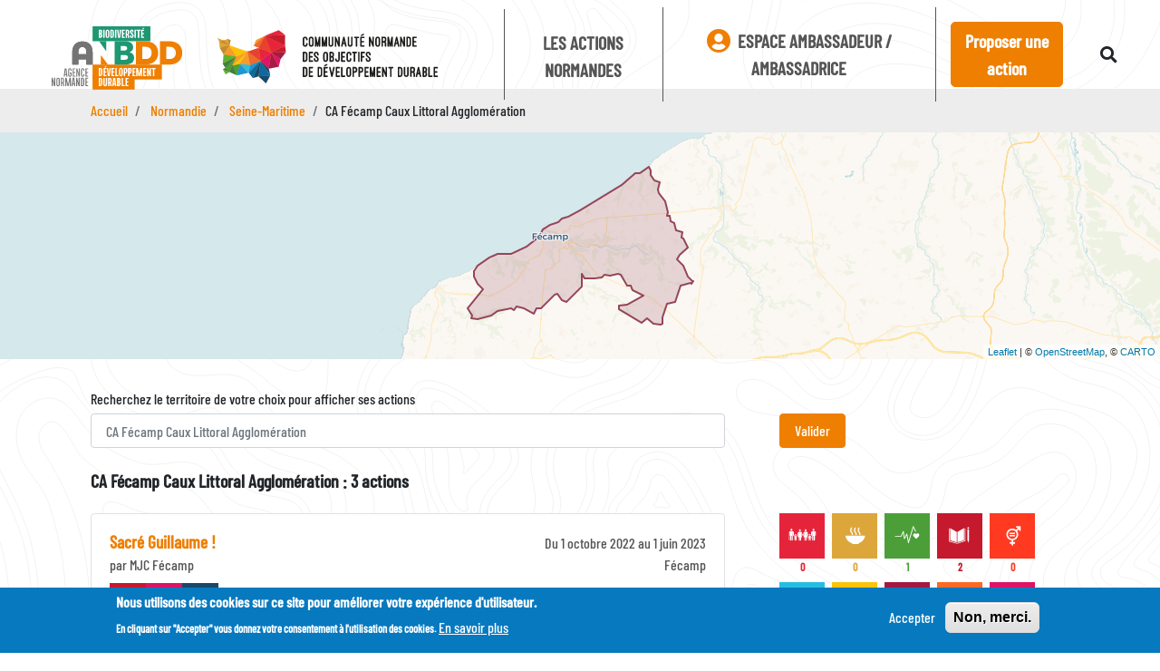

--- FILE ---
content_type: text/html; charset=UTF-8
request_url: https://www.cnodd.anbdd.fr/territoires/seine-maritime/ca-fecamp-caux-littoral-agglomeration
body_size: 94370
content:
<!DOCTYPE html>
<html lang="fr" dir="ltr" prefix="content: http://purl.org/rss/1.0/modules/content/  dc: http://purl.org/dc/terms/  foaf: http://xmlns.com/foaf/0.1/  og: http://ogp.me/ns#  rdfs: http://www.w3.org/2000/01/rdf-schema#  schema: http://schema.org/  sioc: http://rdfs.org/sioc/ns#  sioct: http://rdfs.org/sioc/types#  skos: http://www.w3.org/2004/02/skos/core#  xsd: http://www.w3.org/2001/XMLSchema# ">
  <head>
    <meta charset="utf-8" />
<link rel="canonical" href="http://www.cnodd.anbdd.fr/territoires/seine-maritime/ca-fecamp-caux-littoral-agglomeration" />
<meta name="Generator" content="Drupal 9 (https://www.drupal.org)" />
<meta name="MobileOptimized" content="width" />
<meta name="HandheldFriendly" content="true" />
<meta name="viewport" content="width=device-width, initial-scale=1.0" />
<style>div#sliding-popup, div#sliding-popup .eu-cookie-withdraw-banner, .eu-cookie-withdraw-tab {background: #0779bf} div#sliding-popup.eu-cookie-withdraw-wrapper { background: transparent; } #sliding-popup h1, #sliding-popup h2, #sliding-popup h3, #sliding-popup p, #sliding-popup label, #sliding-popup div, .eu-cookie-compliance-more-button, .eu-cookie-compliance-secondary-button, .eu-cookie-withdraw-tab { color: #ffffff;} .eu-cookie-withdraw-tab { border-color: #ffffff;}</style>
<link rel="icon" href="/themes/custom/cnodd/favicon.ico" type="image/vnd.microsoft.icon" />
<script>window.a2a_config=window.a2a_config||{};a2a_config.callbacks=[];a2a_config.overlays=[];a2a_config.templates={};</script>

    <title>CA Fécamp Caux Littoral Agglomération | Communauté Normande des Objectifs de Développement Durable</title>
    <link rel="stylesheet" media="all" href="/sites/default/files/css/css_n0_39GA5DZhnLU1tiHshyW5R_12_rEqCFKw0QPcdp60.css" />
<link rel="stylesheet" media="all" href="//unpkg.com/leaflet@1.5.1/dist/leaflet.css" />
<link rel="stylesheet" media="all" href="/sites/default/files/css/css_QvSsOzjYJWndgIX9I5BSXNGn5tiz_QxrpHJnABck1Og.css" />
<link rel="stylesheet" media="all" href="//cdnjs.cloudflare.com/ajax/libs/font-awesome/5.11.2/css/all.min.css" />
<link rel="stylesheet" media="all" href="/themes/custom/cnodd/css/styles.min.css?rvgooi" />

    
  </head>
  <body class="page--territoires page--territoires--47">
        <a href="#main-content" class="visually-hidden focusable">
      Aller au contenu principal
    </a>
    
      <div class="dialog-off-canvas-main-canvas" data-off-canvas-main-canvas>
    <div class="bg-anbdd">
  <header class="stay-on-top">
    <div class="container-fluid has-overflowing-width">
      <div class="row">
        <nav class="navbar navbar--home navbar-expand-lg navbar-light btco-hover-menu">
          <a class="navbar-brand" target="_blank" href="https://www.anbdd.fr/" title="Logo de l'Agence normande de la biodiversité et du développement durable (ANBDD)">
            <svg class="anbdd" viewbox="0 0 180 100">
              <title>Logo de l'Agence normande de la biodiversité et du développement durable (ANBDD)</title>
              <use class="anbdd__logo" href="#logo-anbdd"/>
            </svg>
          </a>
          <a class="navbar-brand" href="/" title="Logo de la Communauté Normande des Objectifs de Développement Durable (CNODD)">
            <svg class="large-brand cnodd" viewbox="0 0 600 130">
              <title>Logo de la Communauté Normande des Objectifs de Développement Durable (CNODD)</title>
              <use class="cnodd__logo" href="#cnodd-logo"/>
              <use class="cnodd__baseline" href="#cnodd-baseline"/>
            </svg>
            <img class="small-brand hidden logos-anbdd-cnodd ml-3" src="/themes/custom/cnodd/images/logos-anbdd-cnodd-mobile.png" alt="Logos de l'ANBDD et du CNODD">
          </a>

                    <a href="/user" class="navbar-toggler border-0 pl-0 ml-auto" title="Compte utilisateur">
            <em class="fa fa-lg fa-user-circle text-primary"></em>
            <span class="hidden">Compte utilisateur</span>
          </a>
          <button class="navbar-toggler border-0" type="button" data-toggle="collapse" data-target="#navbarSupportedContent" aria-controls="navbarSupportedContent" aria-expanded="false" aria-label="Toggle navigation">
            <span class="navbar-toggler-icon"></span>
          </button>

          <div class="collapse navbar-collapse" id="navbarSupportedContent">
            
  <div class="cnodd-navbar-right">
  <div class="cnodd-navbar-cta">
    <ul class="navbar">
      <li class="nav-item">
                        <ul  class="navbar-nav cnodd-navbar-left">
                        <li  class="nav-item">
            <a class="nav-link " href="/map" title="Les actions Normandes">Les actions Normandes</a>
          </li>
                  </ul>
    
      </li>
              <li class="nav-item hide-on-breakpoint">
          <a href="/user/login" class="btn btn-sm" title="Espace ambassadeur / ambassadrice">
            <em class="fa fa-lg fa-user-circle btn-outline-primary mr-1"></em> Espace ambassadeur / ambassadrice
          </a>
        </li>
            <li class="nav-item">
        <a href="/participate" class="btn btn-sm btn-primary mt-3 mr-2 mt-md-0" title="Proposer une action">Proposer une action</a>
      </li>
    </ul>
  </div>

  <label class="navbar-search-label" for="search">
    <span class="btn btn-sm mt-3 mt-md-0">
      <em class="fa fa-lg fa-search"></em>
    </span>
    <span class="hidden">Rechercher sur le site</span>
  </label>
  <form class="form-inline navbar-search" action="/recherche" method="GET">
    <input id="search" name="search_api_fulltext" class="form-control mr-sm-2" type="search" placeholder="Recherche" aria-label="Search">
    <button class="btn btn-sm" type="submit">
      <span class="hidden">Rechercher le texte soumis</span>
      <em class="fa fa-lg fa-search"></em>
    </button>
  </form>
</div>




          </div>
        </nav>
      </div>
    </div>
  </header>

      <div>
    <div id="block-cnodd-breadcrumbs">
  
    
        <div class="bg-light">
    <div class="container-fluid has-limited-width">
      <div class="row">
        <nav class="col" aria-label="breadcrumb">
          <ol class="breadcrumb px-0 rounded-0 w-100 mb-0">
                                            <li class="breadcrumb-item ">
                                          <a href="/">Accueil</a>
                                      </li>
                                                              <li class="breadcrumb-item ">
                                          <a href="/territoires">Normandie</a>
                                      </li>
                                                              <li class="breadcrumb-item ">
                                          <a href="/territoires/seine-maritime">Seine-Maritime</a>
                                      </li>
                                                            <li class="breadcrumb-item">CA Fécamp Caux Littoral Agglomération
                                          </ol>
          </nav>
        </div>
      </div>
    </div>

  </div>

  </div>

  <div id="territory-map"></div>
  <section>
    <div class="container-fluid has-limited-width mt-4 pb-4">
      <div class="row">
        <div class="col-12 col-md-12">
          <div data-drupal-messages-fallback class="hidden"></div>
          <div id="block-cnodd-content">
  
    
      

<div class="mb-3 mt-2">
  
<form  class="cnodd-territory-territory form-group form row" data-drupal-selector="cnodd-territory-territory" action="/territoires/seine-maritime/ca-fecamp-caux-littoral-agglomeration" method="post" id="cnodd-territory-territory" accept-charset="UTF-8">
  <div id="zones-array" data-content="[{&quot;value&quot;:&quot;3&quot;,&quot;label&quot;:&quot;Calvados&quot;,&quot;path&quot;:null},{&quot;value&quot;:&quot;5&quot;,&quot;label&quot;:&quot;Eure&quot;,&quot;path&quot;:null},{&quot;value&quot;:&quot;4&quot;,&quot;label&quot;:&quot;Manche&quot;,&quot;path&quot;:null},{&quot;value&quot;:&quot;2&quot;,&quot;label&quot;:&quot;Orne&quot;,&quot;path&quot;:null},{&quot;value&quot;:&quot;1&quot;,&quot;label&quot;:&quot;Seine-Maritime&quot;,&quot;path&quot;:null},{&quot;value&quot;:&quot;13&quot;,&quot;label&quot;:&quot;CA Agglo du Pays de Dreux&quot;,&quot;path&quot;:&quot;Eure&quot;},{&quot;value&quot;:&quot;6&quot;,&quot;label&quot;:&quot;CA Caux Seine Agglo&quot;,&quot;path&quot;:&quot;Seine-Maritime&quot;},{&quot;value&quot;:&quot;77&quot;,&quot;label&quot;:&quot;CA de la R\u00e9gion Dieppoise&quot;,&quot;path&quot;:&quot;Seine-Maritime&quot;},{&quot;value&quot;:&quot;32&quot;,&quot;label&quot;:&quot;CA du Cotentin&quot;,&quot;path&quot;:&quot;Manche&quot;},{&quot;value&quot;:&quot;53&quot;,&quot;label&quot;:&quot;CA Evreux Portes de Normandie&quot;,&quot;path&quot;:&quot;Eure&quot;},{&quot;value&quot;:&quot;47&quot;,&quot;label&quot;:&quot;CA F\u00e9camp Caux Littoral Agglom\u00e9ration&quot;,&quot;path&quot;:&quot;Seine-Maritime&quot;},{&quot;value&quot;:&quot;11&quot;,&quot;label&quot;:&quot;CA Flers Agglo&quot;,&quot;path&quot;:&quot;Orne&quot;},{&quot;value&quot;:&quot;44&quot;,&quot;label&quot;:&quot;CA Lisieux Normandie&quot;,&quot;path&quot;:&quot;Calvados&quot;},{&quot;value&quot;:&quot;40&quot;,&quot;label&quot;:&quot;CA Mont-Saint-Michel-Normandie&quot;,&quot;path&quot;:&quot;Manche&quot;},{&quot;value&quot;:&quot;22&quot;,&quot;label&quot;:&quot;CA Saint-L\u00f4 Agglo&quot;,&quot;path&quot;:&quot;Manche&quot;},{&quot;value&quot;:&quot;10&quot;,&quot;label&quot;:&quot;CA Seine Eure&quot;,&quot;path&quot;:&quot;Eure&quot;},{&quot;value&quot;:&quot;58&quot;,&quot;label&quot;:&quot;CA Seine Normandie Agglom\u00e9ration&quot;,&quot;path&quot;:&quot;Eure&quot;},{&quot;value&quot;:&quot;34&quot;,&quot;label&quot;:&quot;CC Andaine - Passais&quot;,&quot;path&quot;:&quot;Orne&quot;},{&quot;value&quot;:&quot;35&quot;,&quot;label&quot;:&quot;CC Argentan Intercom&quot;,&quot;path&quot;:&quot;Orne&quot;},{&quot;value&quot;:&quot;71&quot;,&quot;label&quot;:&quot;CC Campagne-de-Caux&quot;,&quot;path&quot;:&quot;Seine-Maritime&quot;},{&quot;value&quot;:&quot;75&quot;,&quot;label&quot;:&quot;CC Caux - Austreberthe&quot;,&quot;path&quot;:&quot;Seine-Maritime&quot;},{&quot;value&quot;:&quot;26&quot;,&quot;label&quot;:&quot;CC Cingal-Suisse Normande&quot;,&quot;path&quot;:&quot;Calvados&quot;},{&quot;value&quot;:&quot;61&quot;,&quot;label&quot;:&quot;CC Coeur C\u00f4te Fleurie&quot;,&quot;path&quot;:&quot;Calvados&quot;},{&quot;value&quot;:&quot;64&quot;,&quot;label&quot;:&quot;CC Coeur de Nacre&quot;,&quot;path&quot;:&quot;Calvados&quot;},{&quot;value&quot;:&quot;33&quot;,&quot;label&quot;:&quot;CC Coeur du Perche&quot;,&quot;path&quot;:&quot;Orne&quot;},{&quot;value&quot;:&quot;50&quot;,&quot;label&quot;:&quot;CC Communaut\u00e9 Bray-Eawy&quot;,&quot;path&quot;:&quot;Seine-Maritime&quot;},{&quot;value&quot;:&quot;31&quot;,&quot;label&quot;:&quot;CC C\u00f4te Ouest Centre Manche&quot;,&quot;path&quot;:&quot;Manche&quot;},{&quot;value&quot;:&quot;30&quot;,&quot;label&quot;:&quot;CC Coutances Mer et Bocage&quot;,&quot;path&quot;:&quot;Manche&quot;},{&quot;value&quot;:&quot;63&quot;,&quot;label&quot;:&quot;CC de Bayeux Intercom&quot;,&quot;path&quot;:&quot;Calvados&quot;},{&quot;value&quot;:&quot;14&quot;,&quot;label&quot;:&quot;CC de Granville, Terre et Mer&quot;,&quot;path&quot;:&quot;Manche&quot;},{&quot;value&quot;:&quot;15&quot;,&quot;label&quot;:&quot;CC de la Baie du Cotentin&quot;,&quot;path&quot;:&quot;Manche&quot;},{&quot;value&quot;:&quot;48&quot;,&quot;label&quot;:&quot;CC de la C\u00f4te d&#039;Alb\u00e2tre&quot;,&quot;path&quot;:&quot;Seine-Maritime&quot;},{&quot;value&quot;:&quot;8&quot;,&quot;label&quot;:&quot;CC de la Vall\u00e9e de la Haute Sarthe&quot;,&quot;path&quot;:&quot;Orne&quot;},{&quot;value&quot;:&quot;73&quot;,&quot;label&quot;:&quot;CC de Londini\u00e8res&quot;,&quot;path&quot;:&quot;Seine-Maritime&quot;},{&quot;value&quot;:&quot;20&quot;,&quot;label&quot;:&quot;CC de Pont-Audemer \/ Val de Risle&quot;,&quot;path&quot;:&quot;Eure&quot;},{&quot;value&quot;:&quot;46&quot;,&quot;label&quot;:&quot;CC des 4 rivi\u00e8res&quot;,&quot;path&quot;:&quot;Seine-Maritime&quot;},{&quot;value&quot;:&quot;54&quot;,&quot;label&quot;:&quot;CC des Collines du Perche Normand&quot;,&quot;path&quot;:&quot;Orne&quot;},{&quot;value&quot;:&quot;39&quot;,&quot;label&quot;:&quot;CC des Hauts du Perche&quot;,&quot;path&quot;:&quot;Orne&quot;},{&quot;value&quot;:&quot;36&quot;,&quot;label&quot;:&quot;CC des Pays de L&#039;Aigle&quot;,&quot;path&quot;:&quot;Orne&quot;},{&quot;value&quot;:&quot;9&quot;,&quot;label&quot;:&quot;CC des Sources de l&#039;Orne&quot;,&quot;path&quot;:&quot;Orne&quot;},{&quot;value&quot;:&quot;41&quot;,&quot;label&quot;:&quot;CC des Vall\u00e9es d&#039;Auge et du Merlerault&quot;,&quot;path&quot;:&quot;Orne&quot;},{&quot;value&quot;:&quot;72&quot;,&quot;label&quot;:&quot;CC des Villes Soeurs&quot;,&quot;path&quot;:&quot;Seine-Maritime&quot;},{&quot;value&quot;:&quot;16&quot;,&quot;label&quot;:&quot;CC de Villedieu Intercom&quot;,&quot;path&quot;:&quot;Manche&quot;},{&quot;value&quot;:&quot;55&quot;,&quot;label&quot;:&quot;CC Domfront Tinchebray Interco&quot;,&quot;path&quot;:&quot;Orne&quot;},{&quot;value&quot;:&quot;66&quot;,&quot;label&quot;:&quot;CC du Pays de Conches&quot;,&quot;path&quot;:&quot;Eure&quot;},{&quot;value&quot;:&quot;62&quot;,&quot;label&quot;:&quot;CC du Pays de Falaise&quot;,&quot;path&quot;:&quot;Calvados&quot;},{&quot;value&quot;:&quot;29&quot;,&quot;label&quot;:&quot;CC du Pays de Honfleur-Beuzeville&quot;,&quot;path&quot;:&quot;Calvados&quot;},{&quot;value&quot;:&quot;12&quot;,&quot;label&quot;:&quot;CC du Pays de Mortagne au Perche&quot;,&quot;path&quot;:&quot;Orne&quot;},{&quot;value&quot;:&quot;67&quot;,&quot;label&quot;:&quot;CC du Pays du Neubourg&quot;,&quot;path&quot;:&quot;Eure&quot;},{&quot;value&quot;:&quot;56&quot;,&quot;label&quot;:&quot;CC du Pays Fertois et du Bocage Carrougien&quot;,&quot;path&quot;:&quot;Orne&quot;},{&quot;value&quot;:&quot;69&quot;,&quot;label&quot;:&quot;CC du Val d&#039;Orne&quot;,&quot;path&quot;:&quot;Orne&quot;},{&quot;value&quot;:&quot;57&quot;,&quot;label&quot;:&quot;CC du Vexin Normand&quot;,&quot;path&quot;:&quot;Eure&quot;},{&quot;value&quot;:&quot;68&quot;,&quot;label&quot;:&quot;CC Eure-Madrie-Seine&quot;,&quot;path&quot;:&quot;Eure&quot;},{&quot;value&quot;:&quot;76&quot;,&quot;label&quot;:&quot;CC Falaises du Talou&quot;,&quot;path&quot;:&quot;Seine-Maritime&quot;},{&quot;value&quot;:&quot;52&quot;,&quot;label&quot;:&quot;CC inter-Caux-Vexin&quot;,&quot;path&quot;:&quot;Seine-Maritime&quot;},{&quot;value&quot;:&quot;24&quot;,&quot;label&quot;:&quot;CC Intercom Bernay Terres de Normandie&quot;,&quot;path&quot;:&quot;Eure&quot;},{&quot;value&quot;:&quot;38&quot;,&quot;label&quot;:&quot;CC Intercom de la Vire au Noireau&quot;,&quot;path&quot;:&quot;Calvados&quot;},{&quot;value&quot;:&quot;25&quot;,&quot;label&quot;:&quot;CC Interco Normandie Sud Eure&quot;,&quot;path&quot;:&quot;Eure&quot;},{&quot;value&quot;:&quot;45&quot;,&quot;label&quot;:&quot;CC interr\u00e9gionale Aumale - Blangy-sur-Bresle&quot;,&quot;path&quot;:&quot;Seine-Maritime&quot;},{&quot;value&quot;:&quot;28&quot;,&quot;label&quot;:&quot;CC Isigny-Omaha Intercom&quot;,&quot;path&quot;:&quot;Calvados&quot;},{&quot;value&quot;:&quot;21&quot;,&quot;label&quot;:&quot;CC Lieuvin Pays d&#039;Auge&quot;,&quot;path&quot;:&quot;Eure&quot;},{&quot;value&quot;:&quot;51&quot;,&quot;label&quot;:&quot;CC Lyons Andelle&quot;,&quot;path&quot;:&quot;Eure&quot;},{&quot;value&quot;:&quot;59&quot;,&quot;label&quot;:&quot;CC Maine Saosnois&quot;,&quot;path&quot;:&quot;Orne&quot;},{&quot;value&quot;:&quot;17&quot;,&quot;label&quot;:&quot;CC Normandie-Cabourg-Pays d&#039;Auge&quot;,&quot;path&quot;:&quot;Calvados&quot;},{&quot;value&quot;:&quot;49&quot;,&quot;label&quot;:&quot;CC Plateau de Caux-Doudeville-Yerville&quot;,&quot;path&quot;:&quot;Seine-Maritime&quot;},{&quot;value&quot;:&quot;43&quot;,&quot;label&quot;:&quot;CC Pr\u00e9-Bocage Intercom&quot;,&quot;path&quot;:&quot;Calvados&quot;},{&quot;value&quot;:&quot;23&quot;,&quot;label&quot;:&quot;CC Roumois Seine&quot;,&quot;path&quot;:&quot;Eure&quot;},{&quot;value&quot;:&quot;42&quot;,&quot;label&quot;:&quot;CC Seulles Terre et Mer&quot;,&quot;path&quot;:&quot;Calvados&quot;},{&quot;value&quot;:&quot;65&quot;,&quot;label&quot;:&quot;CC Terre d&#039;Auge&quot;,&quot;path&quot;:&quot;Calvados&quot;},{&quot;value&quot;:&quot;37&quot;,&quot;label&quot;:&quot;CC Terroir de Caux&quot;,&quot;path&quot;:&quot;Seine-Maritime&quot;},{&quot;value&quot;:&quot;18&quot;,&quot;label&quot;:&quot;CC Val \u00e8s Dunes&quot;,&quot;path&quot;:&quot;Calvados&quot;},{&quot;value&quot;:&quot;27&quot;,&quot;label&quot;:&quot;CC Vall\u00e9es de l&#039;Orne et de l&#039;Odon&quot;,&quot;path&quot;:&quot;Calvados&quot;},{&quot;value&quot;:&quot;74&quot;,&quot;label&quot;:&quot;CC Yvetot Normandie&quot;,&quot;path&quot;:&quot;Seine-Maritime&quot;},{&quot;value&quot;:&quot;19&quot;,&quot;label&quot;:&quot;CU Caen la Mer&quot;,&quot;path&quot;:&quot;Calvados&quot;},{&quot;value&quot;:&quot;70&quot;,&quot;label&quot;:&quot;CU d&#039;Alen\u00e7on&quot;,&quot;path&quot;:&quot;Orne&quot;},{&quot;value&quot;:&quot;60&quot;,&quot;label&quot;:&quot;CU Le Havre Seine M\u00e9tropole&quot;,&quot;path&quot;:&quot;Seine-Maritime&quot;},{&quot;value&quot;:&quot;7&quot;,&quot;label&quot;:&quot;M\u00e9tropole Rouen Normandie&quot;,&quot;path&quot;:&quot;Seine-Maritime&quot;},{&quot;value&quot;:&quot;2515&quot;,&quot;label&quot;:&quot;Ablon&quot;,&quot;path&quot;:&quot;Calvados &gt; CC du Pays de Honfleur-Beuzeville&quot;},{&quot;value&quot;:&quot;761&quot;,&quot;label&quot;:&quot;Aclou&quot;,&quot;path&quot;:&quot;Eure &gt; CC Intercom Bernay Terres de Normandie&quot;},{&quot;value&quot;:&quot;2124&quot;,&quot;label&quot;:&quot;Acon&quot;,&quot;path&quot;:&quot;Eure &gt; CA Evreux Portes de Normandie&quot;},{&quot;value&quot;:&quot;1444&quot;,&quot;label&quot;:&quot;Acquigny&quot;,&quot;path&quot;:&quot;Eure &gt; CA Seine Eure&quot;},{&quot;value&quot;:&quot;948&quot;,&quot;label&quot;:&quot;Agneaux&quot;,&quot;path&quot;:&quot;Manche &gt; CA Saint-L\u00f4 Agglo&quot;},{&quot;value&quot;:&quot;2345&quot;,&quot;label&quot;:&quot;Agon-Coutainville&quot;,&quot;path&quot;:&quot;Manche &gt; CC Coutances Mer et Bocage&quot;},{&quot;value&quot;:&quot;1063&quot;,&quot;label&quot;:&quot;Agy&quot;,&quot;path&quot;:&quot;Calvados &gt; CC de Bayeux Intercom&quot;},{&quot;value&quot;:&quot;271&quot;,&quot;label&quot;:&quot;Aigleville&quot;,&quot;path&quot;:&quot;Eure &gt; CA Seine Normandie Agglom\u00e9ration&quot;},{&quot;value&quot;:&quot;1202&quot;,&quot;label&quot;:&quot;Ailly&quot;,&quot;path&quot;:&quot;Eure &gt; CC Eure-Madrie-Seine&quot;},{&quot;value&quot;:&quot;1821&quot;,&quot;label&quot;:&quot;Airel&quot;,&quot;path&quot;:&quot;Manche &gt; CA Saint-L\u00f4 Agglo&quot;},{&quot;value&quot;:&quot;2407&quot;,&quot;label&quot;:&quot;Aizier&quot;,&quot;path&quot;:&quot;Eure &gt; CC Roumois Seine&quot;},{&quot;value&quot;:&quot;2708&quot;,&quot;label&quot;:&quot;Alen\u00e7on&quot;,&quot;path&quot;:&quot;Orne &gt; CU d&#039;Alen\u00e7on&quot;},{&quot;value&quot;:&quot;2252&quot;,&quot;label&quot;:&quot;Alizay&quot;,&quot;path&quot;:&quot;Eure &gt; CA Seine Eure&quot;},{&quot;value&quot;:&quot;2050&quot;,&quot;label&quot;:&quot;Allouville-Bellefosse&quot;,&quot;path&quot;:&quot;Seine-Maritime &gt; CC Yvetot Normandie&quot;},{&quot;value&quot;:&quot;653&quot;,&quot;label&quot;:&quot;Almen\u00eaches&quot;,&quot;path&quot;:&quot;Orne &gt; CC des Sources de l&#039;Orne&quot;},{&quot;value&quot;:&quot;2028&quot;,&quot;label&quot;:&quot;Alvimare&quot;,&quot;path&quot;:&quot;Seine-Maritime &gt; CA Caux Seine Agglo&quot;},{&quot;value&quot;:&quot;1757&quot;,&quot;label&quot;:&quot;Amay\u00e9-sur-Orne&quot;,&quot;path&quot;:&quot;Calvados &gt; CC Vall\u00e9es de l&#039;Orne et de l&#039;Odon&quot;},{&quot;value&quot;:&quot;1966&quot;,&quot;label&quot;:&quot;Amay\u00e9-sur-Seulles&quot;,&quot;path&quot;:&quot;Calvados &gt; CC Pr\u00e9-Bocage Intercom&quot;},{&quot;value&quot;:&quot;397&quot;,&quot;label&quot;:&quot;Ambenay&quot;,&quot;path&quot;:&quot;Eure &gt; CC Interco Normandie Sud Eure&quot;},{&quot;value&quot;:&quot;2205&quot;,&quot;label&quot;:&quot;Ambrumesnil&quot;,&quot;path&quot;:&quot;Seine-Maritime &gt; CC Terroir de Caux&quot;},{&quot;value&quot;:&quot;2630&quot;,&quot;label&quot;:&quot;Am\u00e9court&quot;,&quot;path&quot;:&quot;Eure &gt; CC du Vexin Normand&quot;},{&quot;value&quot;:&quot;2554&quot;,&quot;label&quot;:&quot;Amfreville&quot;,&quot;path&quot;:&quot;Calvados &gt; CC Normandie-Cabourg-Pays d&#039;Auge&quot;},{&quot;value&quot;:&quot;825&quot;,&quot;label&quot;:&quot;Amfreville-la-Mi-Voie&quot;,&quot;path&quot;:&quot;Seine-Maritime &gt; M\u00e9tropole Rouen Normandie&quot;},{&quot;value&quot;:&quot;325&quot;,&quot;label&quot;:&quot;Amfreville-les-Champs&quot;,&quot;path&quot;:&quot;Seine-Maritime &gt; CC Plateau de Caux-Doudeville-Yerville&quot;},{&quot;value&quot;:&quot;310&quot;,&quot;label&quot;:&quot;Amfreville-les-Champs&quot;,&quot;path&quot;:&quot;Eure &gt; CC Lyons Andelle&quot;},{&quot;value&quot;:&quot;1386&quot;,&quot;label&quot;:&quot;Amfreville-Saint-Amand&quot;,&quot;path&quot;:&quot;Eure &gt; CC Roumois Seine&quot;},{&quot;value&quot;:&quot;1260&quot;,&quot;label&quot;:&quot;Amfreville-sous-les-Monts&quot;,&quot;path&quot;:&quot;Eure &gt; CA Seine Eure&quot;},{&quot;value&quot;:&quot;1448&quot;,&quot;label&quot;:&quot;Amfreville-sur-Iton&quot;,&quot;path&quot;:&quot;Eure &gt; CA Seine Eure&quot;},{&quot;value&quot;:&quot;945&quot;,&quot;label&quot;:&quot;Amigny&quot;,&quot;path&quot;:&quot;Manche &gt; CA Saint-L\u00f4 Agglo&quot;},{&quot;value&quot;:&quot;1025&quot;,&quot;label&quot;:&quot;Anceaumeville&quot;,&quot;path&quot;:&quot;Seine-Maritime &gt; CC inter-Caux-Vexin&quot;},{&quot;value&quot;:&quot;2443&quot;,&quot;label&quot;:&quot;Ancourt&quot;,&quot;path&quot;:&quot;Seine-Maritime &gt; CA de la R\u00e9gion Dieppoise&quot;},{&quot;value&quot;:&quot;2439&quot;,&quot;label&quot;:&quot;Ancourteville-sur-H\u00e9ricourt&quot;,&quot;path&quot;:&quot;Seine-Maritime &gt; CC de la C\u00f4te d&#039;Alb\u00e2tre&quot;},{&quot;value&quot;:&quot;2174&quot;,&quot;label&quot;:&quot;Ancreti\u00e9ville-Saint-Victor&quot;,&quot;path&quot;:&quot;Seine-Maritime &gt; CC Plateau de Caux-Doudeville-Yerville&quot;},{&quot;value&quot;:&quot;690&quot;,&quot;label&quot;:&quot;Ancretteville-sur-Mer&quot;,&quot;path&quot;:&quot;Seine-Maritime &gt; CA F\u00e9camp Caux Littoral Agglom\u00e9ration&quot;},{&quot;value&quot;:&quot;1515&quot;,&quot;label&quot;:&quot;Anctoville-sur-Boscq&quot;,&quot;path&quot;:&quot;Manche &gt; CC de Granville, Terre et Mer&quot;},{&quot;value&quot;:&quot;1265&quot;,&quot;label&quot;:&quot;And\u00e9&quot;,&quot;path&quot;:&quot;Eure &gt; CA Seine Eure&quot;},{&quot;value&quot;:&quot;175&quot;,&quot;label&quot;:&quot;Angerville&quot;,&quot;path&quot;:&quot;Calvados &gt; CC Normandie-Cabourg-Pays d&#039;Auge&quot;},{&quot;value&quot;:&quot;294&quot;,&quot;label&quot;:&quot;Angerville-Bailleul&quot;,&quot;path&quot;:&quot;Seine-Maritime &gt; CC Campagne-de-Caux&quot;},{&quot;value&quot;:&quot;245&quot;,&quot;label&quot;:&quot;Angerville-la-Campagne&quot;,&quot;path&quot;:&quot;Eure &gt; CA Evreux Portes de Normandie&quot;},{&quot;value&quot;:&quot;449&quot;,&quot;label&quot;:&quot;Angerville-la-Martel&quot;,&quot;path&quot;:&quot;Seine-Maritime &gt; CA F\u00e9camp Caux Littoral Agglom\u00e9ration&quot;},{&quot;value&quot;:&quot;1596&quot;,&quot;label&quot;:&quot;Angerville-l&#039;Orcher&quot;,&quot;path&quot;:&quot;Seine-Maritime &gt; CU Le Havre Seine M\u00e9tropole&quot;},{&quot;value&quot;:&quot;2038&quot;,&quot;label&quot;:&quot;Angiens&quot;,&quot;path&quot;:&quot;Seine-Maritime &gt; CC de la C\u00f4te d&#039;Alb\u00e2tre&quot;},{&quot;value&quot;:&quot;2193&quot;,&quot;label&quot;:&quot;Anglesqueville-la-Bras-Long&quot;,&quot;path&quot;:&quot;Seine-Maritime &gt; CC de la C\u00f4te d&#039;Alb\u00e2tre&quot;},{&quot;value&quot;:&quot;287&quot;,&quot;label&quot;:&quot;Anglesqueville-l&#039;Esneval&quot;,&quot;path&quot;:&quot;Seine-Maritime &gt; CU Le Havre Seine M\u00e9tropole&quot;},{&quot;value&quot;:&quot;1972&quot;,&quot;label&quot;:&quot;Anisy&quot;,&quot;path&quot;:&quot;Calvados &gt; CC Coeur de Nacre&quot;},{&quot;value&quot;:&quot;609&quot;,&quot;label&quot;:&quot;Annebault&quot;,&quot;path&quot;:&quot;Calvados &gt; CC Terre d&#039;Auge&quot;},{&quot;value&quot;:&quot;303&quot;,&quot;label&quot;:&quot;Anneville-Ambourville&quot;,&quot;path&quot;:&quot;Seine-Maritime &gt; M\u00e9tropole Rouen Normandie&quot;},{&quot;value&quot;:&quot;1075&quot;,&quot;label&quot;:&quot;Anneville-en-Saire&quot;,&quot;path&quot;:&quot;Manche &gt; CA du Cotentin&quot;},{&quot;value&quot;:&quot;2155&quot;,&quot;label&quot;:&quot;Anneville-sur-Scie&quot;,&quot;path&quot;:&quot;Seine-Maritime &gt; CC Terroir de Caux&quot;},{&quot;value&quot;:&quot;292&quot;,&quot;label&quot;:&quot;Annouville-Vilmesnil&quot;,&quot;path&quot;:&quot;Seine-Maritime &gt; CC Campagne-de-Caux&quot;},{&quot;value&quot;:&quot;2418&quot;,&quot;label&quot;:&quot;Annoville&quot;,&quot;path&quot;:&quot;Manche &gt; CC Coutances Mer et Bocage&quot;},{&quot;value&quot;:&quot;971&quot;,&quot;label&quot;:&quot;Anquetierville&quot;,&quot;path&quot;:&quot;Seine-Maritime &gt; CA Caux Seine Agglo&quot;},{&quot;value&quot;:&quot;1689&quot;,&quot;label&quot;:&quot;Anv\u00e9ville&quot;,&quot;path&quot;:&quot;Seine-Maritime &gt; CC Plateau de Caux-Doudeville-Yerville&quot;},{&quot;value&quot;:&quot;1643&quot;,&quot;label&quot;:&quot;Appenai-sous-Bell\u00eame&quot;,&quot;path&quot;:&quot;Orne &gt; CC des Collines du Perche Normand&quot;},{&quot;value&quot;:&quot;1667&quot;,&quot;label&quot;:&quot;Appeville&quot;,&quot;path&quot;:&quot;Manche &gt; CC de la Baie du Cotentin&quot;},{&quot;value&quot;:&quot;1204&quot;,&quot;label&quot;:&quot;Appeville-Annebault&quot;,&quot;path&quot;:&quot;Eure &gt; CC de Pont-Audemer \/ Val de Risle&quot;},{&quot;value&quot;:&quot;521&quot;,&quot;label&quot;:&quot;Ardouval&quot;,&quot;path&quot;:&quot;Seine-Maritime &gt; CC Communaut\u00e9 Bray-Eawy&quot;},{&quot;value&quot;:&quot;2076&quot;,&quot;label&quot;:&quot;Arelaune-en-Seine&quot;,&quot;path&quot;:&quot;Seine-Maritime &gt; CA Caux Seine Agglo&quot;},{&quot;value&quot;:&quot;1996&quot;,&quot;label&quot;:&quot;Arganchy&quot;,&quot;path&quot;:&quot;Calvados &gt; CC de Bayeux Intercom&quot;},{&quot;value&quot;:&quot;1527&quot;,&quot;label&quot;:&quot;Argences&quot;,&quot;path&quot;:&quot;Calvados &gt; CC Val \u00e8s Dunes&quot;},{&quot;value&quot;:&quot;950&quot;,&quot;label&quot;:&quot;Argentan&quot;,&quot;path&quot;:&quot;Orne &gt; CC Argentan Intercom&quot;},{&quot;value&quot;:&quot;2161&quot;,&quot;label&quot;:&quot;Argueil&quot;,&quot;path&quot;:&quot;Seine-Maritime &gt; CC des 4 rivi\u00e8res&quot;},{&quot;value&quot;:&quot;2353&quot;,&quot;label&quot;:&quot;Armenti\u00e8res-sur-Avre&quot;,&quot;path&quot;:&quot;Eure &gt; CC Interco Normandie Sud Eure&quot;},{&quot;value&quot;:&quot;243&quot;,&quot;label&quot;:&quot;Arni\u00e8res-sur-Iton&quot;,&quot;path&quot;:&quot;Eure &gt; CA Evreux Portes de Normandie&quot;},{&quot;value&quot;:&quot;2438&quot;,&quot;label&quot;:&quot;Arques-la-Bataille&quot;,&quot;path&quot;:&quot;Seine-Maritime &gt; CA de la R\u00e9gion Dieppoise&quot;},{&quot;value&quot;:&quot;2513&quot;,&quot;label&quot;:&quot;Arromanches-les-Bains&quot;,&quot;path&quot;:&quot;Calvados &gt; CC de Bayeux Intercom&quot;},{&quot;value&quot;:&quot;2420&quot;,&quot;label&quot;:&quot;Asnelles&quot;,&quot;path&quot;:&quot;Calvados &gt; CC Seulles Terre et Mer&quot;},{&quot;value&quot;:&quot;2226&quot;,&quot;label&quot;:&quot;Asni\u00e8res&quot;,&quot;path&quot;:&quot;Eure &gt; CC Lieuvin Pays d&#039;Auge&quot;},{&quot;value&quot;:&quot;967&quot;,&quot;label&quot;:&quot;Asni\u00e8res-en-Bessin&quot;,&quot;path&quot;:&quot;Calvados &gt; CC Isigny-Omaha Intercom&quot;},{&quot;value&quot;:&quot;108&quot;,&quot;label&quot;:&quot;Athis-Val-de-Rouvre&quot;,&quot;path&quot;:&quot;Orne &gt; CA Flers Agglo&quot;},{&quot;value&quot;:&quot;720&quot;,&quot;label&quot;:&quot;Aube&quot;,&quot;path&quot;:&quot;Orne &gt; CC des Pays de L&#039;Aigle&quot;},{&quot;value&quot;:&quot;812&quot;,&quot;label&quot;:&quot;Aub\u00e9guimont&quot;,&quot;path&quot;:&quot;Seine-Maritime &gt; CC interr\u00e9gionale Aumale - Blangy-sur-Bresle&quot;},{&quot;value&quot;:&quot;800&quot;,&quot;label&quot;:&quot;Aubermesnil-aux-\u00c9rables&quot;,&quot;path&quot;:&quot;Seine-Maritime &gt; CC interr\u00e9gionale Aumale - Blangy-sur-Bresle&quot;},{&quot;value&quot;:&quot;2623&quot;,&quot;label&quot;:&quot;Aubermesnil-Beaumais&quot;,&quot;path&quot;:&quot;Seine-Maritime &gt; CA de la R\u00e9gion Dieppoise&quot;},{&quot;value&quot;:&quot;2480&quot;,&quot;label&quot;:&quot;Auberville&quot;,&quot;path&quot;:&quot;Calvados &gt; CC Normandie-Cabourg-Pays d&#039;Auge&quot;},{&quot;value&quot;:&quot;2650&quot;,&quot;label&quot;:&quot;Auberville-la-Manuel&quot;,&quot;path&quot;:&quot;Seine-Maritime &gt; CC de la C\u00f4te d&#039;Alb\u00e2tre&quot;},{&quot;value&quot;:&quot;488&quot;,&quot;label&quot;:&quot;Auberville-la-Renault&quot;,&quot;path&quot;:&quot;Seine-Maritime &gt; CC Campagne-de-Caux&quot;},{&quot;value&quot;:&quot;144&quot;,&quot;label&quot;:&quot;Aubigny&quot;,&quot;path&quot;:&quot;Calvados &gt; CC du Pays de Falaise&quot;},{&quot;value&quot;:&quot;644&quot;,&quot;label&quot;:&quot;Aubry-le-Panthou&quot;,&quot;path&quot;:&quot;Orne &gt; CC des Vall\u00e9es d&#039;Auge et du Merlerault&quot;},{&quot;value&quot;:&quot;100&quot;,&quot;label&quot;:&quot;Aubusson&quot;,&quot;path&quot;:&quot;Orne &gt; CA Flers Agglo&quot;},{&quot;value&quot;:&quot;2710&quot;,&quot;label&quot;:&quot;Aucey-la-Plaine&quot;,&quot;path&quot;:&quot;Manche &gt; CA Mont-Saint-Michel-Normandie&quot;},{&quot;value&quot;:&quot;2355&quot;,&quot;label&quot;:&quot;Audouville-la-Hubert&quot;,&quot;path&quot;:&quot;Manche &gt; CC de la Baie du Cotentin&quot;},{&quot;value&quot;:&quot;1965&quot;,&quot;label&quot;:&quot;Audrieu&quot;,&quot;path&quot;:&quot;Calvados &gt; CC Seulles Terre et Mer&quot;},{&quot;value&quot;:&quot;727&quot;,&quot;label&quot;:&quot;Auguaise&quot;,&quot;path&quot;:&quot;Orne &gt; CC des Pays de L&#039;Aigle&quot;},{&quot;value&quot;:&quot;236&quot;,&quot;label&quot;:&quot;Aulnay-sur-Iton&quot;,&quot;path&quot;:&quot;Eure &gt; CC du Pays de Conches&quot;},{&quot;value&quot;:&quot;2638&quot;,&quot;label&quot;:&quot;Aumale&quot;,&quot;path&quot;:&quot;Seine-Maritime &gt; CC interr\u00e9gionale Aumale - Blangy-sur-Bresle&quot;},{&quot;value&quot;:&quot;2581&quot;,&quot;label&quot;:&quot;Aumeville-Lestre&quot;,&quot;path&quot;:&quot;Manche &gt; CA du Cotentin&quot;},{&quot;value&quot;:&quot;186&quot;,&quot;label&quot;:&quot;Aunay-les-Bois&quot;,&quot;path&quot;:&quot;Orne &gt; CC de la Vall\u00e9e de la Haute Sarthe&quot;},{&quot;value&quot;:&quot;193&quot;,&quot;label&quot;:&quot;Aunou-le-Faucon&quot;,&quot;path&quot;:&quot;Orne &gt; CC Argentan Intercom&quot;},{&quot;value&quot;:&quot;943&quot;,&quot;label&quot;:&quot;Aunou-sur-Orne&quot;,&quot;path&quot;:&quot;Orne &gt; CC des Sources de l&#039;Orne&quot;},{&quot;value&quot;:&quot;2168&quot;,&quot;label&quot;:&quot;Auppegard&quot;,&quot;path&quot;:&quot;Seine-Maritime &gt; CC Terroir de Caux&quot;},{&quot;value&quot;:&quot;2072&quot;,&quot;label&quot;:&quot;Aure sur Mer&quot;,&quot;path&quot;:&quot;Calvados &gt; CC Isigny-Omaha Intercom&quot;},{&quot;value&quot;:&quot;1780&quot;,&quot;label&quot;:&quot;Aurseulles&quot;,&quot;path&quot;:&quot;Calvados &gt; CC Pr\u00e9-Bocage Intercom&quot;},{&quot;value&quot;:&quot;847&quot;,&quot;label&quot;:&quot;Autheuil-Authouillet&quot;,&quot;path&quot;:&quot;Eure &gt; CC Eure-Madrie-Seine&quot;},{&quot;value&quot;:&quot;367&quot;,&quot;label&quot;:&quot;Authevernes&quot;,&quot;path&quot;:&quot;Eure &gt; CC du Vexin Normand&quot;},{&quot;value&quot;:&quot;1956&quot;,&quot;label&quot;:&quot;Authie&quot;,&quot;path&quot;:&quot;Calvados &gt; CU Caen la Mer&quot;},{&quot;value&quot;:&quot;343&quot;,&quot;label&quot;:&quot;Authieux-Rati\u00e9ville&quot;,&quot;path&quot;:&quot;Seine-Maritime &gt; CC inter-Caux-Vexin&quot;},{&quot;value&quot;:&quot;1186&quot;,&quot;label&quot;:&quot;Authou&quot;,&quot;path&quot;:&quot;Eure &gt; CC de Pont-Audemer \/ Val de Risle&quot;},{&quot;value&quot;:&quot;2195&quot;,&quot;label&quot;:&quot;Autigny&quot;,&quot;path&quot;:&quot;Seine-Maritime &gt; CC de la C\u00f4te d&#039;Alb\u00e2tre&quot;},{&quot;value&quot;:&quot;1671&quot;,&quot;label&quot;:&quot;Auvers&quot;,&quot;path&quot;:&quot;Manche &gt; CC de la Baie du Cotentin&quot;},{&quot;value&quot;:&quot;607&quot;,&quot;label&quot;:&quot;Auvillars&quot;,&quot;path&quot;:&quot;Calvados &gt; CC Terre d&#039;Auge&quot;},{&quot;value&quot;:&quot;526&quot;,&quot;label&quot;:&quot;Auvilliers&quot;,&quot;path&quot;:&quot;Seine-Maritime &gt; CC Communaut\u00e9 Bray-Eawy&quot;},{&quot;value&quot;:&quot;1292&quot;,&quot;label&quot;:&quot;Auxais&quot;,&quot;path&quot;:&quot;Manche &gt; CC C\u00f4te Ouest Centre Manche&quot;},{&quot;value&quot;:&quot;2658&quot;,&quot;label&quot;:&quot;Auzebosc&quot;,&quot;path&quot;:&quot;Seine-Maritime &gt; CC Yvetot Normandie&quot;},{&quot;value&quot;:&quot;1013&quot;,&quot;label&quot;:&quot;Auzouville-l&#039;Esneval&quot;,&quot;path&quot;:&quot;Seine-Maritime &gt; CC Plateau de Caux-Doudeville-Yerville&quot;},{&quot;value&quot;:&quot;2294&quot;,&quot;label&quot;:&quot;Auzouville-sur-Ry&quot;,&quot;path&quot;:&quot;Seine-Maritime &gt; CC inter-Caux-Vexin&quot;},{&quot;value&quot;:&quot;2016&quot;,&quot;label&quot;:&quot;Auzouville-sur-Sa\u00e2ne&quot;,&quot;path&quot;:&quot;Seine-Maritime &gt; CC Terroir de Caux&quot;},{&quot;value&quot;:&quot;1070&quot;,&quot;label&quot;:&quot;Avenay&quot;,&quot;path&quot;:&quot;Calvados &gt; CC Vall\u00e9es de l&#039;Orne et de l&#039;Odon&quot;},{&quot;value&quot;:&quot;1713&quot;,&quot;label&quot;:&quot;Avernes-Saint-Gourgon&quot;,&quot;path&quot;:&quot;Orne &gt; CC des Vall\u00e9es d&#039;Auge et du Merlerault&quot;},{&quot;value&quot;:&quot;561&quot;,&quot;label&quot;:&quot;Avesnes-en-Bray&quot;,&quot;path&quot;:&quot;Seine-Maritime &gt; CC des 4 rivi\u00e8res&quot;},{&quot;value&quot;:&quot;798&quot;,&quot;label&quot;:&quot;Avesnes-en-Val&quot;,&quot;path&quot;:&quot;Seine-Maritime &gt; CC Falaises du Talou&quot;},{&quot;value&quot;:&quot;1406&quot;,&quot;label&quot;:&quot;Aviron&quot;,&quot;path&quot;:&quot;Eure &gt; CA Evreux Portes de Normandie&quot;},{&quot;value&quot;:&quot;863&quot;,&quot;label&quot;:&quot;Avoine&quot;,&quot;path&quot;:&quot;Orne &gt; CC Argentan Intercom&quot;},{&quot;value&quot;:&quot;1124&quot;,&quot;label&quot;:&quot;Avranches&quot;,&quot;path&quot;:&quot;Manche &gt; CA Mont-Saint-Michel-Normandie&quot;},{&quot;value&quot;:&quot;2208&quot;,&quot;label&quot;:&quot;Avremesnil&quot;,&quot;path&quot;:&quot;Seine-Maritime &gt; CC Terroir de Caux&quot;},{&quot;value&quot;:&quot;569&quot;,&quot;label&quot;:&quot;Avrilly&quot;,&quot;path&quot;:&quot;Orne &gt; CC Domfront Tinchebray Interco&quot;},{&quot;value&quot;:&quot;1368&quot;,&quot;label&quot;:&quot;Azeville&quot;,&quot;path&quot;:&quot;Manche &gt; CA du Cotentin&quot;},{&quot;value&quot;:&quot;470&quot;,&quot;label&quot;:&quot;Bacilly&quot;,&quot;path&quot;:&quot;Manche &gt; CA Mont-Saint-Michel-Normandie&quot;},{&quot;value&quot;:&quot;1390&quot;,&quot;label&quot;:&quot;Bacquepuis&quot;,&quot;path&quot;:&quot;Eure &gt; CC du Pays du Neubourg&quot;},{&quot;value&quot;:&quot;311&quot;,&quot;label&quot;:&quot;Bacqueville&quot;,&quot;path&quot;:&quot;Eure &gt; CC Lyons Andelle&quot;},{&quot;value&quot;:&quot;2013&quot;,&quot;label&quot;:&quot;Bacqueville-en-Caux&quot;,&quot;path&quot;:&quot;Seine-Maritime &gt; CC Terroir de Caux&quot;},{&quot;value&quot;:&quot;2562&quot;,&quot;label&quot;:&quot;Bagnoles-de-l&#039;Orne-Normandie&quot;,&quot;path&quot;:&quot;Orne &gt; CC Andaine - Passais&quot;},{&quot;value&quot;:&quot;135&quot;,&quot;label&quot;:&quot;Bailleul&quot;,&quot;path&quot;:&quot;Orne &gt; CC Argentan Intercom&quot;},{&quot;value&quot;:&quot;990&quot;,&quot;label&quot;:&quot;Bailleul-la-Vall\u00e9e&quot;,&quot;path&quot;:&quot;Eure &gt; CC Lieuvin Pays d&#039;Auge&quot;},{&quot;value&quot;:&quot;410&quot;,&quot;label&quot;:&quot;Bailleul-Neuville&quot;,&quot;path&quot;:&quot;Seine-Maritime &gt; CC de Londini\u00e8res&quot;},{&quot;value&quot;:&quot;1617&quot;,&quot;label&quot;:&quot;Baillolet&quot;,&quot;path&quot;:&quot;Seine-Maritime &gt; CC de Londini\u00e8res&quot;},{&quot;value&quot;:&quot;815&quot;,&quot;label&quot;:&quot;Bailly-en-Rivi\u00e8re&quot;,&quot;path&quot;:&quot;Seine-Maritime &gt; CC Falaises du Talou&quot;},{&quot;value&quot;:&quot;226&quot;,&quot;label&quot;:&quot;B\u00e2lines&quot;,&quot;path&quot;:&quot;Eure &gt; CC Interco Normandie Sud Eure&quot;},{&quot;value&quot;:&quot;1799&quot;,&quot;label&quot;:&quot;Balleroy-sur-Dr\u00f4me&quot;,&quot;path&quot;:&quot;Calvados &gt; CC Isigny-Omaha Intercom&quot;},{&quot;value&quot;:&quot;1968&quot;,&quot;label&quot;:&quot;Banneville-la-Campagne&quot;,&quot;path&quot;:&quot;Calvados &gt; CC Val \u00e8s Dunes&quot;},{&quot;value&quot;:&quot;1964&quot;,&quot;label&quot;:&quot;Banville&quot;,&quot;path&quot;:&quot;Calvados &gt; CC Seulles Terre et Mer&quot;},{&quot;value&quot;:&quot;885&quot;,&quot;label&quot;:&quot;Banvou&quot;,&quot;path&quot;:&quot;Orne &gt; CA Flers Agglo&quot;},{&quot;value&quot;:&quot;2717&quot;,&quot;label&quot;:&quot;Baons-le-Comte&quot;,&quot;path&quot;:&quot;Seine-Maritime &gt; CC Yvetot Normandie&quot;},{&quot;value&quot;:&quot;1962&quot;,&quot;label&quot;:&quot;Barbery&quot;,&quot;path&quot;:&quot;Calvados &gt; CC Cingal-Suisse Normande&quot;},{&quot;value&quot;:&quot;828&quot;,&quot;label&quot;:&quot;Barbeville&quot;,&quot;path&quot;:&quot;Calvados &gt; CC de Bayeux Intercom&quot;},{&quot;value&quot;:&quot;758&quot;,&quot;label&quot;:&quot;Barc&quot;,&quot;path&quot;:&quot;Eure &gt; CC Intercom Bernay Terres de Normandie&quot;},{&quot;value&quot;:&quot;1256&quot;,&quot;label&quot;:&quot;Bardouville&quot;,&quot;path&quot;:&quot;Seine-Maritime &gt; M\u00e9tropole Rouen Normandie&quot;},{&quot;value&quot;:&quot;433&quot;,&quot;label&quot;:&quot;Barentin&quot;,&quot;path&quot;:&quot;Seine-Maritime &gt; CC Caux - Austreberthe&quot;},{&quot;value&quot;:&quot;944&quot;,&quot;label&quot;:&quot;Barenton&quot;,&quot;path&quot;:&quot;Manche &gt; CA Mont-Saint-Michel-Normandie&quot;},{&quot;value&quot;:&quot;2588&quot;,&quot;label&quot;:&quot;Barfleur&quot;,&quot;path&quot;:&quot;Manche &gt; CA du Cotentin&quot;},{&quot;value&quot;:&quot;2340&quot;,&quot;label&quot;:&quot;Barneville-Carteret&quot;,&quot;path&quot;:&quot;Manche &gt; CA du Cotentin&quot;},{&quot;value&quot;:&quot;1272&quot;,&quot;label&quot;:&quot;Barneville-la-Bertran&quot;,&quot;path&quot;:&quot;Calvados &gt; CC du Pays de Honfleur-Beuzeville&quot;},{&quot;value&quot;:&quot;2324&quot;,&quot;label&quot;:&quot;Barneville-sur-Seine&quot;,&quot;path&quot;:&quot;Eure &gt; CC Roumois Seine&quot;},{&quot;value&quot;:&quot;813&quot;,&quot;label&quot;:&quot;Baromesnil&quot;,&quot;path&quot;:&quot;Seine-Maritime &gt; CC des Villes Soeurs&quot;},{&quot;value&quot;:&quot;1963&quot;,&quot;label&quot;:&quot;Baron-sur-Odon&quot;,&quot;path&quot;:&quot;Calvados &gt; CC Vall\u00e9es de l&#039;Orne et de l&#039;Odon&quot;},{&quot;value&quot;:&quot;1961&quot;,&quot;label&quot;:&quot;Barou-en-Auge&quot;,&quot;path&quot;:&quot;Calvados &gt; CC du Pays de Falaise&quot;},{&quot;value&quot;:&quot;1388&quot;,&quot;label&quot;:&quot;Barquet&quot;,&quot;path&quot;:&quot;Eure &gt; CC Intercom Bernay Terres de Normandie&quot;},{&quot;value&quot;:&quot;2682&quot;,&quot;label&quot;:&quot;Barville&quot;,&quot;path&quot;:&quot;Orne &gt; CC de la Vall\u00e9e de la Haute Sarthe&quot;},{&quot;value&quot;:&quot;219&quot;,&quot;label&quot;:&quot;Barville&quot;,&quot;path&quot;:&quot;Eure &gt; CC Lieuvin Pays d&#039;Auge&quot;},{&quot;value&quot;:&quot;2609&quot;,&quot;label&quot;:&quot;Basly&quot;,&quot;path&quot;:&quot;Calvados &gt; CC Coeur de Nacre&quot;},{&quot;value&quot;:&quot;1954&quot;,&quot;label&quot;:&quot;Basseneville&quot;,&quot;path&quot;:&quot;Calvados &gt; CC Normandie-Cabourg-Pays d&#039;Auge&quot;},{&quot;value&quot;:&quot;2339&quot;,&quot;label&quot;:&quot;Baubigny&quot;,&quot;path&quot;:&quot;Manche &gt; CA du Cotentin&quot;},{&quot;value&quot;:&quot;2612&quot;,&quot;label&quot;:&quot;Baudre&quot;,&quot;path&quot;:&quot;Manche &gt; CA Saint-L\u00f4 Agglo&quot;},{&quot;value&quot;:&quot;1288&quot;,&quot;label&quot;:&quot;Baupte&quot;,&quot;path&quot;:&quot;Manche &gt; CC de la Baie du Cotentin&quot;},{&quot;value&quot;:&quot;2557&quot;,&quot;label&quot;:&quot;Bavent&quot;,&quot;path&quot;:&quot;Calvados &gt; CC Normandie-Cabourg-Pays d&#039;Auge&quot;},{&quot;value&quot;:&quot;1062&quot;,&quot;label&quot;:&quot;Bayeux&quot;,&quot;path&quot;:&quot;Calvados &gt; CC de Bayeux Intercom&quot;},{&quot;value&quot;:&quot;1953&quot;,&quot;label&quot;:&quot;Bazenville&quot;,&quot;path&quot;:&quot;Calvados &gt; CC Seulles Terre et Mer&quot;},{&quot;value&quot;:&quot;2641&quot;,&quot;label&quot;:&quot;Bazincourt-sur-Epte&quot;,&quot;path&quot;:&quot;Eure &gt; CC du Vexin Normand&quot;},{&quot;value&quot;:&quot;387&quot;,&quot;label&quot;:&quot;Bazinval&quot;,&quot;path&quot;:&quot;Seine-Maritime &gt; CC interr\u00e9gionale Aumale - Blangy-sur-Bresle&quot;},{&quot;value&quot;:&quot;1801&quot;,&quot;label&quot;:&quot;Bazoches-au-Houlme&quot;,&quot;path&quot;:&quot;Orne &gt; CC du Val d&#039;Orne&quot;},{&quot;value&quot;:&quot;1649&quot;,&quot;label&quot;:&quot;Bazoches-sur-Ho\u00ebne&quot;,&quot;path&quot;:&quot;Orne &gt; CC du Pays de Mortagne au Perche&quot;},{&quot;value&quot;:&quot;223&quot;,&quot;label&quot;:&quot;Bazoques&quot;,&quot;path&quot;:&quot;Eure &gt; CC Lieuvin Pays d&#039;Auge&quot;},{&quot;value&quot;:&quot;2267&quot;,&quot;label&quot;:&quot;Beaubec-la-Rosi\u00e8re&quot;,&quot;path&quot;:&quot;Seine-Maritime &gt; CC des 4 rivi\u00e8res&quot;},{&quot;value&quot;:&quot;770&quot;,&quot;label&quot;:&quot;Beaubray&quot;,&quot;path&quot;:&quot;Eure &gt; CC du Pays de Conches&quot;},{&quot;value&quot;:&quot;1514&quot;,&quot;label&quot;:&quot;Beauchamps&quot;,&quot;path&quot;:&quot;Manche &gt; CC de Granville, Terre et Mer&quot;},{&quot;value&quot;:&quot;1001&quot;,&quot;label&quot;:&quot;Beaucoudray&quot;,&quot;path&quot;:&quot;Manche &gt; CA Saint-L\u00f4 Agglo&quot;},{&quot;value&quot;:&quot;728&quot;,&quot;label&quot;:&quot;Beaufai&quot;,&quot;path&quot;:&quot;Orne &gt; CC des Pays de L&#039;Aigle&quot;},{&quot;value&quot;:&quot;441&quot;,&quot;label&quot;:&quot;Beauficel&quot;,&quot;path&quot;:&quot;Manche &gt; CA Mont-Saint-Michel-Normandie&quot;},{&quot;value&quot;:&quot;382&quot;,&quot;label&quot;:&quot;Beauficel-en-Lyons&quot;,&quot;path&quot;:&quot;Eure &gt; CC Lyons Andelle&quot;},{&quot;value&quot;:&quot;606&quot;,&quot;label&quot;:&quot;Beaufour-Druval&quot;,&quot;path&quot;:&quot;Calvados &gt; CC Normandie-Cabourg-Pays d&#039;Auge&quot;},{&quot;value&quot;:&quot;2102&quot;,&quot;label&quot;:&quot;Beaulieu&quot;,&quot;path&quot;:&quot;Orne &gt; CC des Hauts du Perche&quot;},{&quot;value&quot;:&quot;1077&quot;,&quot;label&quot;:&quot;Beaumais&quot;,&quot;path&quot;:&quot;Calvados &gt; CC du Pays de Falaise&quot;},{&quot;value&quot;:&quot;407&quot;,&quot;label&quot;:&quot;Beaumesnil&quot;,&quot;path&quot;:&quot;Calvados &gt; CC Intercom de la Vire au Noireau&quot;},{&quot;value&quot;:&quot;706&quot;,&quot;label&quot;:&quot;Beaumontel&quot;,&quot;path&quot;:&quot;Eure &gt; CC Intercom Bernay Terres de Normandie&quot;},{&quot;value&quot;:&quot;1692&quot;,&quot;label&quot;:&quot;Beaumont-en-Auge&quot;,&quot;path&quot;:&quot;Calvados &gt; CC Terre d&#039;Auge&quot;},{&quot;value&quot;:&quot;2200&quot;,&quot;label&quot;:&quot;Beaumont-le-Hareng&quot;,&quot;path&quot;:&quot;Seine-Maritime &gt; CC inter-Caux-Vexin&quot;},{&quot;value&quot;:&quot;707&quot;,&quot;label&quot;:&quot;Beaumont-le-Roger&quot;,&quot;path&quot;:&quot;Eure &gt; CC Intercom Bernay Terres de Normandie&quot;},{&quot;value&quot;:&quot;697&quot;,&quot;label&quot;:&quot;Beaurepaire&quot;,&quot;path&quot;:&quot;Seine-Maritime &gt; CU Le Havre Seine M\u00e9tropole&quot;},{&quot;value&quot;:&quot;534&quot;,&quot;label&quot;:&quot;Beaussault&quot;,&quot;path&quot;:&quot;Seine-Maritime &gt; CC des 4 rivi\u00e8res&quot;},{&quot;value&quot;:&quot;2290&quot;,&quot;label&quot;:&quot;Beautot&quot;,&quot;path&quot;:&quot;Seine-Maritime &gt; CC Terroir de Caux&quot;},{&quot;value&quot;:&quot;862&quot;,&quot;label&quot;:&quot;Beauvain&quot;,&quot;path&quot;:&quot;Orne &gt; CC du Pays Fertois et du Bocage Carrougien&quot;},{&quot;value&quot;:&quot;2031&quot;,&quot;label&quot;:&quot;Beauval-en-Caux&quot;,&quot;path&quot;:&quot;Seine-Maritime &gt; CC Terroir de Caux&quot;},{&quot;value&quot;:&quot;2712&quot;,&quot;label&quot;:&quot;Beauvoir&quot;,&quot;path&quot;:&quot;Manche &gt; CA Mont-Saint-Michel-Normandie&quot;},{&quot;value&quot;:&quot;752&quot;,&quot;label&quot;:&quot;Beauvoir-en-Lyons&quot;,&quot;path&quot;:&quot;Seine-Maritime &gt; CC des 4 rivi\u00e8res&quot;},{&quot;value&quot;:&quot;834&quot;,&quot;label&quot;:&quot;Bec-de-Mortagne&quot;,&quot;path&quot;:&quot;Seine-Maritime &gt; CC Campagne-de-Caux&quot;},{&quot;value&quot;:&quot;824&quot;,&quot;label&quot;:&quot;Belbeuf&quot;,&quot;path&quot;:&quot;Seine-Maritime &gt; M\u00e9tropole Rouen Normandie&quot;},{&quot;value&quot;:&quot;2055&quot;,&quot;label&quot;:&quot;Belfonds&quot;,&quot;path&quot;:&quot;Orne &gt; CC des Sources de l&#039;Orne&quot;},{&quot;value&quot;:&quot;1621&quot;,&quot;label&quot;:&quot;Belfor\u00eat-en-Perche&quot;,&quot;path&quot;:&quot;Orne &gt; CC des Collines du Perche Normand&quot;},{&quot;value&quot;:&quot;732&quot;,&quot;label&quot;:&quot;Bellavilliers&quot;,&quot;path&quot;:&quot;Orne &gt; CC du Pays de Mortagne au Perche&quot;},{&quot;value&quot;:&quot;179&quot;,&quot;label&quot;:&quot;Bell\u00eame&quot;,&quot;path&quot;:&quot;Orne &gt; CC des Collines du Perche Normand&quot;},{&quot;value&quot;:&quot;2021&quot;,&quot;label&quot;:&quot;Bellencombre&quot;,&quot;path&quot;:&quot;Seine-Maritime &gt; CC Communaut\u00e9 Bray-Eawy&quot;},{&quot;value&quot;:&quot;1960&quot;,&quot;label&quot;:&quot;Bellengreville&quot;,&quot;path&quot;:&quot;Calvados &gt; CC Val \u00e8s Dunes&quot;},{&quot;value&quot;:&quot;2280&quot;,&quot;label&quot;:&quot;Bellengreville&quot;,&quot;path&quot;:&quot;Seine-Maritime &gt; CC Falaises du Talou&quot;},{&quot;value&quot;:&quot;1612&quot;,&quot;label&quot;:&quot;Belle Vie en Auge&quot;,&quot;path&quot;:&quot;Calvados &gt; CA Lisieux Normandie&quot;},{&quot;value&quot;:&quot;997&quot;,&quot;label&quot;:&quot;Belleville-en-Caux&quot;,&quot;path&quot;:&quot;Seine-Maritime &gt; CC Terroir de Caux&quot;},{&quot;value&quot;:&quot;881&quot;,&quot;label&quot;:&quot;Bellou-en-Houlme&quot;,&quot;path&quot;:&quot;Orne &gt; CA Flers Agglo&quot;},{&quot;value&quot;:&quot;2691&quot;,&quot;label&quot;:&quot;Bellou-le-Trichard&quot;,&quot;path&quot;:&quot;Orne &gt; CC des Collines du Perche Normand&quot;},{&quot;value&quot;:&quot;1998&quot;,&quot;label&quot;:&quot;Belmesnil&quot;,&quot;path&quot;:&quot;Seine-Maritime &gt; CC Terroir de Caux&quot;},{&quot;value&quot;:&quot;1299&quot;,&quot;label&quot;:&quot;Belval&quot;,&quot;path&quot;:&quot;Manche &gt; CC Coutances Mer et Bocage&quot;},{&quot;value&quot;:&quot;225&quot;,&quot;label&quot;:&quot;B\u00e9m\u00e9court&quot;,&quot;path&quot;:&quot;Eure &gt; CC Interco Normandie Sud Eure&quot;},{&quot;value&quot;:&quot;486&quot;,&quot;label&quot;:&quot;B\u00e9narville&quot;,&quot;path&quot;:&quot;Seine-Maritime &gt; CC Campagne-de-Caux&quot;},{&quot;value&quot;:&quot;2481&quot;,&quot;label&quot;:&quot;Benerville-sur-Mer&quot;,&quot;path&quot;:&quot;Calvados &gt; CC Coeur C\u00f4te Fleurie&quot;},{&quot;value&quot;:&quot;749&quot;,&quot;label&quot;:&quot;B\u00e9nesville&quot;,&quot;path&quot;:&quot;Seine-Maritime &gt; CC Plateau de Caux-Doudeville-Yerville&quot;},{&quot;value&quot;:&quot;161&quot;,&quot;label&quot;:&quot;Beno\u00eetville&quot;,&quot;path&quot;:&quot;Manche &gt; CA du Cotentin&quot;},{&quot;value&quot;:&quot;2233&quot;,&quot;label&quot;:&quot;B\u00e9nouville&quot;,&quot;path&quot;:&quot;Seine-Maritime &gt; CU Le Havre Seine M\u00e9tropole&quot;},{&quot;value&quot;:&quot;1767&quot;,&quot;label&quot;:&quot;B\u00e9nouville&quot;,&quot;path&quot;:&quot;Calvados &gt; CU Caen la Mer&quot;},{&quot;value&quot;:&quot;1959&quot;,&quot;label&quot;:&quot;B\u00e9ny-sur-Mer&quot;,&quot;path&quot;:&quot;Calvados &gt; CC Seulles Terre et Mer&quot;},{&quot;value&quot;:&quot;2107&quot;,&quot;label&quot;:&quot;Berd&#039;huis&quot;,&quot;path&quot;:&quot;Orne &gt; CC Coeur du Perche&quot;},{&quot;value&quot;:&quot;1429&quot;,&quot;label&quot;:&quot;B\u00e9rengeville-la-Campagne&quot;,&quot;path&quot;:&quot;Eure &gt; CC du Pays du Neubourg&quot;},{&quot;value&quot;:&quot;1760&quot;,&quot;label&quot;:&quot;B\u00e9rigny&quot;,&quot;path&quot;:&quot;Manche &gt; CA Saint-L\u00f4 Agglo&quot;},{&quot;value&quot;:&quot;1761&quot;,&quot;label&quot;:&quot;Berjou&quot;,&quot;path&quot;:&quot;Orne &gt; CA Flers Agglo&quot;},{&quot;value&quot;:&quot;1122&quot;,&quot;label&quot;:&quot;Bernay&quot;,&quot;path&quot;:&quot;Eure &gt; CC Intercom Bernay Terres de Normandie&quot;},{&quot;value&quot;:&quot;1520&quot;,&quot;label&quot;:&quot;Bernesq&quot;,&quot;path&quot;:&quot;Calvados &gt; CC Isigny-Omaha Intercom&quot;},{&quot;value&quot;:&quot;1421&quot;,&quot;label&quot;:&quot;Bernienville&quot;,&quot;path&quot;:&quot;Eure &gt; CC du Pays du Neubourg&quot;},{&quot;value&quot;:&quot;499&quot;,&quot;label&quot;:&quot;Berni\u00e8res&quot;,&quot;path&quot;:&quot;Seine-Maritime &gt; CA Caux Seine Agglo&quot;},{&quot;value&quot;:&quot;1958&quot;,&quot;label&quot;:&quot;Berni\u00e8res-d&#039;Ailly&quot;,&quot;path&quot;:&quot;Calvados &gt; CC du Pays de Falaise&quot;},{&quot;value&quot;:&quot;2456&quot;,&quot;label&quot;:&quot;Berni\u00e8res-sur-Mer&quot;,&quot;path&quot;:&quot;Calvados &gt; CC Coeur de Nacre&quot;},{&quot;value&quot;:&quot;630&quot;,&quot;label&quot;:&quot;Bernouville&quot;,&quot;path&quot;:&quot;Eure &gt; CC du Vexin Normand&quot;},{&quot;value&quot;:&quot;2286&quot;,&quot;label&quot;:&quot;Bertheauville&quot;,&quot;path&quot;:&quot;Seine-Maritime &gt; CC de la C\u00f4te d&#039;Alb\u00e2tre&quot;},{&quot;value&quot;:&quot;1194&quot;,&quot;label&quot;:&quot;Berthouville&quot;,&quot;path&quot;:&quot;Eure &gt; CC Intercom Bernay Terres de Normandie&quot;},{&quot;value&quot;:&quot;2285&quot;,&quot;label&quot;:&quot;Bertreville&quot;,&quot;path&quot;:&quot;Seine-Maritime &gt; CC de la C\u00f4te d&#039;Alb\u00e2tre&quot;},{&quot;value&quot;:&quot;2002&quot;,&quot;label&quot;:&quot;Bertreville-Saint-Ouen&quot;,&quot;path&quot;:&quot;Seine-Maritime &gt; CC Terroir de Caux&quot;},{&quot;value&quot;:&quot;2229&quot;,&quot;label&quot;:&quot;Bertrimont&quot;,&quot;path&quot;:&quot;Seine-Maritime &gt; CC Terroir de Caux&quot;},{&quot;value&quot;:&quot;327&quot;,&quot;label&quot;:&quot;Berville-en-Caux&quot;,&quot;path&quot;:&quot;Seine-Maritime &gt; CC Plateau de Caux-Doudeville-Yerville&quot;},{&quot;value&quot;:&quot;1389&quot;,&quot;label&quot;:&quot;Berville-la-Campagne&quot;,&quot;path&quot;:&quot;Eure &gt; CC Intercom Bernay Terres de Normandie&quot;},{&quot;value&quot;:&quot;2400&quot;,&quot;label&quot;:&quot;Berville-sur-Mer&quot;,&quot;path&quot;:&quot;Eure &gt; CC du Pays de Honfleur-Beuzeville&quot;},{&quot;value&quot;:&quot;973&quot;,&quot;label&quot;:&quot;Berville-sur-Seine&quot;,&quot;path&quot;:&quot;Seine-Maritime &gt; M\u00e9tropole Rouen Normandie&quot;},{&quot;value&quot;:&quot;1698&quot;,&quot;label&quot;:&quot;Beslon&quot;,&quot;path&quot;:&quot;Manche &gt; CC de Villedieu Intercom&quot;},{&quot;value&quot;:&quot;1128&quot;,&quot;label&quot;:&quot;Besneville&quot;,&quot;path&quot;:&quot;Manche &gt; CA du Cotentin&quot;},{&quot;value&quot;:&quot;608&quot;,&quot;label&quot;:&quot;Beuvillers&quot;,&quot;path&quot;:&quot;Calvados &gt; CA Lisieux Normandie&quot;},{&quot;value&quot;:&quot;1735&quot;,&quot;label&quot;:&quot;Beuvrigny&quot;,&quot;path&quot;:&quot;Manche &gt; CA Saint-L\u00f4 Agglo&quot;},{&quot;value&quot;:&quot;605&quot;,&quot;label&quot;:&quot;Beuvron-en-Auge&quot;,&quot;path&quot;:&quot;Calvados &gt; CC Normandie-Cabourg-Pays d&#039;Auge&quot;},{&quot;value&quot;:&quot;2396&quot;,&quot;label&quot;:&quot;Beuzeville&quot;,&quot;path&quot;:&quot;Eure &gt; CC du Pays de Honfleur-Beuzeville&quot;},{&quot;value&quot;:&quot;1557&quot;,&quot;label&quot;:&quot;Beuzeville-la-Bastille&quot;,&quot;path&quot;:&quot;Manche &gt; CC de la Baie du Cotentin&quot;},{&quot;value&quot;:&quot;1578&quot;,&quot;label&quot;:&quot;Beuzeville-la-Grenier&quot;,&quot;path&quot;:&quot;Seine-Maritime &gt; CA Caux Seine Agglo&quot;},{&quot;value&quot;:&quot;2648&quot;,&quot;label&quot;:&quot;Beuzeville-la-Gu\u00e9rard&quot;,&quot;path&quot;:&quot;Seine-Maritime &gt; CC de la C\u00f4te d&#039;Alb\u00e2tre&quot;},{&quot;value&quot;:&quot;491&quot;,&quot;label&quot;:&quot;Beuzevillette&quot;,&quot;path&quot;:&quot;Seine-Maritime &gt; CA Caux Seine Agglo&quot;},{&quot;value&quot;:&quot;2144&quot;,&quot;label&quot;:&quot;B\u00e9zancourt&quot;,&quot;path&quot;:&quot;Seine-Maritime &gt; CC des 4 rivi\u00e8res&quot;},{&quot;value&quot;:&quot;2307&quot;,&quot;label&quot;:&quot;B\u00e9zu-la-For\u00eat&quot;,&quot;path&quot;:&quot;Eure &gt; CC du Vexin Normand&quot;},{&quot;value&quot;:&quot;632&quot;,&quot;label&quot;:&quot;B\u00e9zu-Saint-\u00c9loi&quot;,&quot;path&quot;:&quot;Eure &gt; CC du Vexin Normand&quot;},{&quot;value&quot;:&quot;322&quot;,&quot;label&quot;:&quot;Bierville&quot;,&quot;path&quot;:&quot;Seine-Maritime &gt; CC inter-Caux-Vexin&quot;},{&quot;value&quot;:&quot;1763&quot;,&quot;label&quot;:&quot;Bi\u00e9ville&quot;,&quot;path&quot;:&quot;Manche &gt; CA Saint-L\u00f4 Agglo&quot;},{&quot;value&quot;:&quot;1752&quot;,&quot;label&quot;:&quot;Bi\u00e9ville-Beuville&quot;,&quot;path&quot;:&quot;Calvados &gt; CU Caen la Mer&quot;},{&quot;value&quot;:&quot;511&quot;,&quot;label&quot;:&quot;Bihorel&quot;,&quot;path&quot;:&quot;Seine-Maritime &gt; M\u00e9tropole Rouen Normandie&quot;},{&quot;value&quot;:&quot;938&quot;,&quot;label&quot;:&quot;Biniville&quot;,&quot;path&quot;:&quot;Manche &gt; CA du Cotentin&quot;},{&quot;value&quot;:&quot;1142&quot;,&quot;label&quot;:&quot;Biville-la-Baignarde&quot;,&quot;path&quot;:&quot;Seine-Maritime &gt; CC Terroir de Caux&quot;},{&quot;value&quot;:&quot;332&quot;,&quot;label&quot;:&quot;Biville-la-Rivi\u00e8re&quot;,&quot;path&quot;:&quot;Seine-Maritime &gt; CC Terroir de Caux&quot;},{&quot;value&quot;:&quot;1639&quot;,&quot;label&quot;:&quot;Bizou&quot;,&quot;path&quot;:&quot;Orne &gt; CC des Hauts du Perche&quot;},{&quot;value&quot;:&quot;872&quot;,&quot;label&quot;:&quot;Blacqueville&quot;,&quot;path&quot;:&quot;Seine-Maritime &gt; CC Caux - Austreberthe&quot;},{&quot;value&quot;:&quot;681&quot;,&quot;label&quot;:&quot;Blainville-Crevon&quot;,&quot;path&quot;:&quot;Seine-Maritime &gt; CC inter-Caux-Vexin&quot;},{&quot;value&quot;:&quot;2366&quot;,&quot;label&quot;:&quot;Blainville-sur-Mer&quot;,&quot;path&quot;:&quot;Manche &gt; CC Coutances Mer et Bocage&quot;},{&quot;value&quot;:&quot;1957&quot;,&quot;label&quot;:&quot;Blainville-sur-Orne&quot;,&quot;path&quot;:&quot;Calvados &gt; CU Caen la Mer&quot;},{&quot;value&quot;:&quot;837&quot;,&quot;label&quot;:&quot;Blangy-le-Ch\u00e2teau&quot;,&quot;path&quot;:&quot;Calvados &gt; CC Terre d&#039;Auge&quot;},{&quot;value&quot;:&quot;2300&quot;,&quot;label&quot;:&quot;Blangy-sur-Bresle&quot;,&quot;path&quot;:&quot;Seine-Maritime &gt; CC interr\u00e9gionale Aumale - Blangy-sur-Bresle&quot;},{&quot;value&quot;:&quot;963&quot;,&quot;label&quot;:&quot;Blay&quot;,&quot;path&quot;:&quot;Calvados &gt; CC Isigny-Omaha Intercom&quot;},{&quot;value&quot;:&quot;2482&quot;,&quot;label&quot;:&quot;Blonville-sur-Mer&quot;,&quot;path&quot;:&quot;Calvados &gt; CC Coeur C\u00f4te Fleurie&quot;},{&quot;value&quot;:&quot;2042&quot;,&quot;label&quot;:&quot;Blosseville&quot;,&quot;path&quot;:&quot;Seine-Maritime &gt; CC de la C\u00f4te d&#039;Alb\u00e2tre&quot;},{&quot;value&quot;:&quot;1673&quot;,&quot;label&quot;:&quot;Blosville&quot;,&quot;path&quot;:&quot;Manche &gt; CC de la Baie du Cotentin&quot;},{&quot;value&quot;:&quot;178&quot;,&quot;label&quot;:&quot;Bo\u00ebc\u00e9&quot;,&quot;path&quot;:&quot;Orne &gt; CC du Pays de Mortagne au Perche&quot;},{&quot;value&quot;:&quot;1545&quot;,&quot;label&quot;:&quot;Bois-Anzeray&quot;,&quot;path&quot;:&quot;Eure &gt; CC Interco Normandie Sud Eure&quot;},{&quot;value&quot;:&quot;224&quot;,&quot;label&quot;:&quot;Bois-Arnault&quot;,&quot;path&quot;:&quot;Eure &gt; CC Interco Normandie Sud Eure&quot;},{&quot;value&quot;:&quot;2052&quot;,&quot;label&quot;:&quot;Boischampr\u00e9&quot;,&quot;path&quot;:&quot;Orne &gt; CC Argentan Intercom&quot;},{&quot;value&quot;:&quot;435&quot;,&quot;label&quot;:&quot;Bois-d&#039;Ennebourg&quot;,&quot;path&quot;:&quot;Seine-Maritime &gt; CC inter-Caux-Vexin&quot;},{&quot;value&quot;:&quot;2185&quot;,&quot;label&quot;:&quot;Bois-Guilbert&quot;,&quot;path&quot;:&quot;Seine-Maritime &gt; CC inter-Caux-Vexin&quot;},{&quot;value&quot;:&quot;713&quot;,&quot;label&quot;:&quot;Bois-Guillaume&quot;,&quot;path&quot;:&quot;Seine-Maritime &gt; M\u00e9tropole Rouen Normandie&quot;},{&quot;value&quot;:&quot;2182&quot;,&quot;label&quot;:&quot;Bois-H\u00e9roult&quot;,&quot;path&quot;:&quot;Seine-Maritime &gt; CC inter-Caux-Vexin&quot;},{&quot;value&quot;:&quot;1568&quot;,&quot;label&quot;:&quot;Bois-Himont&quot;,&quot;path&quot;:&quot;Seine-Maritime &gt; CC Yvetot Normandie&quot;},{&quot;value&quot;:&quot;452&quot;,&quot;label&quot;:&quot;Bois-J\u00e9r\u00f4me-Saint-Ouen&quot;,&quot;path&quot;:&quot;Eure &gt; CA Seine Normandie Agglom\u00e9ration&quot;},{&quot;value&quot;:&quot;233&quot;,&quot;label&quot;:&quot;Bois-le-Roi&quot;,&quot;path&quot;:&quot;Eure &gt; CA Evreux Portes de Normandie&quot;},{&quot;value&quot;:&quot;436&quot;,&quot;label&quot;:&quot;Bois-l&#039;\u00c9v\u00eaque&quot;,&quot;path&quot;:&quot;Seine-Maritime &gt; CC inter-Caux-Vexin&quot;},{&quot;value&quot;:&quot;772&quot;,&quot;label&quot;:&quot;Boisney&quot;,&quot;path&quot;:&quot;Eure &gt; CC Intercom Bernay Terres de Normandie&quot;},{&quot;value&quot;:&quot;1546&quot;,&quot;label&quot;:&quot;Bois-Normand-pr\u00e8s-Lyre&quot;,&quot;path&quot;:&quot;Eure &gt; CC Interco Normandie Sud Eure&quot;},{&quot;value&quot;:&quot;2190&quot;,&quot;label&quot;:&quot;Boissay&quot;,&quot;path&quot;:&quot;Seine-Maritime &gt; CC inter-Caux-Vexin&quot;},{&quot;value&quot;:&quot;571&quot;,&quot;label&quot;:&quot;Boissei-la-Lande&quot;,&quot;path&quot;:&quot;Orne &gt; CC des Sources de l&#039;Orne&quot;},{&quot;value&quot;:&quot;625&quot;,&quot;label&quot;:&quot;Boisset-les-Pr\u00e9vanches&quot;,&quot;path&quot;:&quot;Eure &gt; CA Seine Normandie Agglom\u00e9ration&quot;},{&quot;value&quot;:&quot;1246&quot;,&quot;label&quot;:&quot;Boissey-le-Ch\u00e2tel&quot;,&quot;path&quot;:&quot;Eure &gt; CC Roumois Seine&quot;},{&quot;value&quot;:&quot;1197&quot;,&quot;label&quot;:&quot;Boissy-Lamberville&quot;,&quot;path&quot;:&quot;Eure &gt; CC Lieuvin Pays d&#039;Auge&quot;},{&quot;value&quot;:&quot;1724&quot;,&quot;label&quot;:&quot;Boisyvon&quot;,&quot;path&quot;:&quot;Manche &gt; CC de Villedieu Intercom&quot;},{&quot;value&quot;:&quot;877&quot;,&quot;label&quot;:&quot;Boitron&quot;,&quot;path&quot;:&quot;Orne &gt; CC des Sources de l&#039;Orne&quot;},{&quot;value&quot;:&quot;1044&quot;,&quot;label&quot;:&quot;Bolbec&quot;,&quot;path&quot;:&quot;Seine-Maritime &gt; CA Caux Seine Agglo&quot;},{&quot;value&quot;:&quot;2046&quot;,&quot;label&quot;:&quot;Bolleville&quot;,&quot;path&quot;:&quot;Seine-Maritime &gt; CA Caux Seine Agglo&quot;},{&quot;value&quot;:&quot;618&quot;,&quot;label&quot;:&quot;Boncourt&quot;,&quot;path&quot;:&quot;Eure &gt; CA Evreux Portes de Normandie&quot;},{&quot;value&quot;:&quot;603&quot;,&quot;label&quot;:&quot;Bonnebosq&quot;,&quot;path&quot;:&quot;Calvados &gt; CC Terre d&#039;Auge&quot;},{&quot;value&quot;:&quot;753&quot;,&quot;label&quot;:&quot;Bonnefoi&quot;,&quot;path&quot;:&quot;Orne &gt; CC des Pays de L&#039;Aigle&quot;},{&quot;value&quot;:&quot;1750&quot;,&quot;label&quot;:&quot;Bonnemaison&quot;,&quot;path&quot;:&quot;Calvados &gt; CC Pr\u00e9-Bocage Intercom&quot;},{&quot;value&quot;:&quot;1242&quot;,&quot;label&quot;:&quot;Bonneville-Aptot&quot;,&quot;path&quot;:&quot;Eure &gt; CC de Pont-Audemer \/ Val de Risle&quot;},{&quot;value&quot;:&quot;2485&quot;,&quot;label&quot;:&quot;Bonneville-la-Louvet&quot;,&quot;path&quot;:&quot;Calvados &gt; CC Terre d&#039;Auge&quot;},{&quot;value&quot;:&quot;1680&quot;,&quot;label&quot;:&quot;Bonneville-sur-Touques&quot;,&quot;path&quot;:&quot;Calvados &gt; CC Terre d&#039;Auge&quot;},{&quot;value&quot;:&quot;1104&quot;,&quot;label&quot;:&quot;Bonn\u0153il&quot;,&quot;path&quot;:&quot;Calvados &gt; CC du Pays de Falaise&quot;},{&quot;value&quot;:&quot;1158&quot;,&quot;label&quot;:&quot;Bonsecours&quot;,&quot;path&quot;:&quot;Seine-Maritime &gt; M\u00e9tropole Rouen Normandie&quot;},{&quot;value&quot;:&quot;1638&quot;,&quot;label&quot;:&quot;Bonsmoulins&quot;,&quot;path&quot;:&quot;Orne &gt; CC des Pays de L&#039;Aigle&quot;},{&quot;value&quot;:&quot;148&quot;,&quot;label&quot;:&quot;Bons-Tassilly&quot;,&quot;path&quot;:&quot;Calvados &gt; CC du Pays de Falaise&quot;},{&quot;value&quot;:&quot;2473&quot;,&quot;label&quot;:&quot;Boos&quot;,&quot;path&quot;:&quot;Seine-Maritime &gt; M\u00e9tropole Rouen Normandie&quot;},{&quot;value&quot;:&quot;775&quot;,&quot;label&quot;:&quot;Bordeaux-Saint-Clair&quot;,&quot;path&quot;:&quot;Seine-Maritime &gt; CU Le Havre Seine M\u00e9tropole&quot;},{&quot;value&quot;:&quot;288&quot;,&quot;label&quot;:&quot;Bornambusc&quot;,&quot;path&quot;:&quot;Seine-Maritime &gt; CC Campagne-de-Caux&quot;},{&quot;value&quot;:&quot;2269&quot;,&quot;label&quot;:&quot;Bosc-B\u00e9renger&quot;,&quot;path&quot;:&quot;Seine-Maritime &gt; CC Communaut\u00e9 Bray-Eawy&quot;},{&quot;value&quot;:&quot;2241&quot;,&quot;label&quot;:&quot;Bosc-Bordel&quot;,&quot;path&quot;:&quot;Seine-Maritime &gt; CC inter-Caux-Vexin&quot;},{&quot;value&quot;:&quot;2173&quot;,&quot;label&quot;:&quot;Bosc-\u00c9deline&quot;,&quot;path&quot;:&quot;Seine-Maritime &gt; CC inter-Caux-Vexin&quot;},{&quot;value&quot;:&quot;1027&quot;,&quot;label&quot;:&quot;Bosc-Gu\u00e9rard-Saint-Adrien&quot;,&quot;path&quot;:&quot;Seine-Maritime &gt; CC inter-Caux-Vexin&quot;},{&quot;value&quot;:&quot;427&quot;,&quot;label&quot;:&quot;Bosc-Hyons&quot;,&quot;path&quot;:&quot;Seine-Maritime &gt; CC des 4 rivi\u00e8res&quot;},{&quot;value&quot;:&quot;2310&quot;,&quot;label&quot;:&quot;Bosc-le-Hard&quot;,&quot;path&quot;:&quot;Seine-Maritime &gt; CC inter-Caux-Vexin&quot;},{&quot;value&quot;:&quot;2265&quot;,&quot;label&quot;:&quot;Bosc-Mesnil&quot;,&quot;path&quot;:&quot;Seine-Maritime &gt; CC Communaut\u00e9 Bray-Eawy&quot;},{&quot;value&quot;:&quot;2322&quot;,&quot;label&quot;:&quot;Bosgouet&quot;,&quot;path&quot;:&quot;Eure &gt; CC Roumois Seine&quot;},{&quot;value&quot;:&quot;2305&quot;,&quot;label&quot;:&quot;Bosquentin&quot;,&quot;path&quot;:&quot;Eure &gt; CC Lyons Andelle&quot;},{&quot;value&quot;:&quot;773&quot;,&quot;label&quot;:&quot;Bosrobert&quot;,&quot;path&quot;:&quot;Eure &gt; CC Intercom Bernay Terres de Normandie&quot;},{&quot;value&quot;:&quot;2071&quot;,&quot;label&quot;:&quot;Bosroumois&quot;,&quot;path&quot;:&quot;Eure &gt; CC Roumois Seine&quot;},{&quot;value&quot;:&quot;2718&quot;,&quot;label&quot;:&quot;Bosville&quot;,&quot;path&quot;:&quot;Seine-Maritime &gt; CC de la C\u00f4te d&#039;Alb\u00e2tre&quot;},{&quot;value&quot;:&quot;708&quot;,&quot;label&quot;:&quot;Bouafles&quot;,&quot;path&quot;:&quot;Eure &gt; CA Seine Normandie Agglom\u00e9ration&quot;},{&quot;value&quot;:&quot;896&quot;,&quot;label&quot;:&quot;Bouc\u00e9&quot;,&quot;path&quot;:&quot;Orne &gt; CC Argentan Intercom&quot;},{&quot;value&quot;:&quot;2628&quot;,&quot;label&quot;:&quot;Bouchevilliers&quot;,&quot;path&quot;:&quot;Eure &gt; CC des 4 rivi\u00e8res&quot;},{&quot;value&quot;:&quot;390&quot;,&quot;label&quot;:&quot;Boudeville&quot;,&quot;path&quot;:&quot;Seine-Maritime &gt; CC Plateau de Caux-Doudeville-Yerville&quot;},{&quot;value&quot;:&quot;1052&quot;,&quot;label&quot;:&quot;Bouelles&quot;,&quot;path&quot;:&quot;Seine-Maritime &gt; CC Communaut\u00e9 Bray-Eawy&quot;},{&quot;value&quot;:&quot;1955&quot;,&quot;label&quot;:&quot;Bougy&quot;,&quot;path&quot;:&quot;Calvados &gt; CC Vall\u00e9es de l&#039;Orne et de l&#039;Odon&quot;},{&quot;value&quot;:&quot;936&quot;,&quot;label&quot;:&quot;Boulleville&quot;,&quot;path&quot;:&quot;Eure &gt; CC du Pays de Honfleur-Beuzeville&quot;},{&quot;value&quot;:&quot;1952&quot;,&quot;label&quot;:&quot;Boulon&quot;,&quot;path&quot;:&quot;Calvados &gt; CC Cingal-Suisse Normande&quot;},{&quot;value&quot;:&quot;1254&quot;,&quot;label&quot;:&quot;Bouquelon&quot;,&quot;path&quot;:&quot;Eure &gt; CC de Pont-Audemer \/ Val de Risle&quot;},{&quot;value&quot;:&quot;2621&quot;,&quot;label&quot;:&quot;Bouquetot&quot;,&quot;path&quot;:&quot;Eure &gt; CC Roumois Seine&quot;},{&quot;value&quot;:&quot;2167&quot;,&quot;label&quot;:&quot;Bourdainville&quot;,&quot;path&quot;:&quot;Seine-Maritime &gt; CC Plateau de Caux-Doudeville-Yerville&quot;},{&quot;value&quot;:&quot;934&quot;,&quot;label&quot;:&quot;Bourg-Achard&quot;,&quot;path&quot;:&quot;Eure &gt; CC Roumois Seine&quot;},{&quot;value&quot;:&quot;2130&quot;,&quot;label&quot;:&quot;Bourg-Beaudouin&quot;,&quot;path&quot;:&quot;Eure &gt; CC Lyons Andelle&quot;},{&quot;value&quot;:&quot;604&quot;,&quot;label&quot;:&quot;Bourgeauville&quot;,&quot;path&quot;:&quot;Calvados &gt; CC Terre d&#039;Auge&quot;},{&quot;value&quot;:&quot;1817&quot;,&quot;label&quot;:&quot;Bourgu\u00e9bus&quot;,&quot;path&quot;:&quot;Calvados &gt; CU Caen la Mer&quot;},{&quot;value&quot;:&quot;1495&quot;,&quot;label&quot;:&quot;Bourguenolles&quot;,&quot;path&quot;:&quot;Manche &gt; CC de Villedieu Intercom&quot;},{&quot;value&quot;:&quot;1300&quot;,&quot;label&quot;:&quot;Bourgvall\u00e9es&quot;,&quot;path&quot;:&quot;Manche &gt; CA Saint-L\u00f4 Agglo&quot;},{&quot;value&quot;:&quot;1198&quot;,&quot;label&quot;:&quot;Bournainville-Faverolles&quot;,&quot;path&quot;:&quot;Eure &gt; CC Lieuvin Pays d&#039;Auge&quot;},{&quot;value&quot;:&quot;2082&quot;,&quot;label&quot;:&quot;Bourneville-Sainte-Croix&quot;,&quot;path&quot;:&quot;Eure &gt; CC Roumois Seine&quot;},{&quot;value&quot;:&quot;662&quot;,&quot;label&quot;:&quot;Bourth&quot;,&quot;path&quot;:&quot;Eure &gt; CC Interco Normandie Sud Eure&quot;},{&quot;value&quot;:&quot;2184&quot;,&quot;label&quot;:&quot;Bourville&quot;,&quot;path&quot;:&quot;Seine-Maritime &gt; CC de la C\u00f4te d&#039;Alb\u00e2tre&quot;},{&quot;value&quot;:&quot;442&quot;,&quot;label&quot;:&quot;Boutteville&quot;,&quot;path&quot;:&quot;Manche &gt; CC de la Baie du Cotentin&quot;},{&quot;value&quot;:&quot;871&quot;,&quot;label&quot;:&quot;Bouville&quot;,&quot;path&quot;:&quot;Seine-Maritime &gt; CC Caux - Austreberthe&quot;},{&quot;value&quot;:&quot;335&quot;,&quot;label&quot;:&quot;Brachy&quot;,&quot;path&quot;:&quot;Seine-Maritime &gt; CC Terroir de Caux&quot;},{&quot;value&quot;:&quot;2201&quot;,&quot;label&quot;:&quot;Bracquetuit&quot;,&quot;path&quot;:&quot;Seine-Maritime &gt; CC Terroir de Caux&quot;},{&quot;value&quot;:&quot;2622&quot;,&quot;label&quot;:&quot;Bradiancourt&quot;,&quot;path&quot;:&quot;Seine-Maritime &gt; CC Communaut\u00e9 Bray-Eawy&quot;},{&quot;value&quot;:&quot;1296&quot;,&quot;label&quot;:&quot;Brainville&quot;,&quot;path&quot;:&quot;Manche &gt; CC Coutances Mer et Bocage&quot;},{&quot;value&quot;:&quot;2187&quot;,&quot;label&quot;:&quot;Brametot&quot;,&quot;path&quot;:&quot;Seine-Maritime &gt; CC de la C\u00f4te d&#039;Alb\u00e2tre&quot;},{&quot;value&quot;:&quot;555&quot;,&quot;label&quot;:&quot;Branville&quot;,&quot;path&quot;:&quot;Calvados &gt; CC Terre d&#039;Auge&quot;},{&quot;value&quot;:&quot;757&quot;,&quot;label&quot;:&quot;Bray&quot;,&quot;path&quot;:&quot;Eure &gt; CC Intercom Bernay Terres de Normandie&quot;},{&quot;value&quot;:&quot;1577&quot;,&quot;label&quot;:&quot;Br\u00e9aut\u00e9&quot;,&quot;path&quot;:&quot;Seine-Maritime &gt; CC Campagne-de-Caux&quot;},{&quot;value&quot;:&quot;1164&quot;,&quot;label&quot;:&quot;Br\u00e9cey&quot;,&quot;path&quot;:&quot;Manche &gt; CA Mont-Saint-Michel-Normandie&quot;},{&quot;value&quot;:&quot;2374&quot;,&quot;label&quot;:&quot;Br\u00e9hal&quot;,&quot;path&quot;:&quot;Manche &gt; CC de Granville, Terre et Mer&quot;},{&quot;value&quot;:&quot;560&quot;,&quot;label&quot;:&quot;Br\u00e9montier-Merval&quot;,&quot;path&quot;:&quot;Seine-Maritime &gt; CC des 4 rivi\u00e8res&quot;},{&quot;value&quot;:&quot;1951&quot;,&quot;label&quot;:&quot;Br\u00e9moy&quot;,&quot;path&quot;:&quot;Calvados &gt; CC Pr\u00e9-Bocage Intercom&quot;},{&quot;value&quot;:&quot;1238&quot;,&quot;label&quot;:&quot;Brestot&quot;,&quot;path&quot;:&quot;Eure &gt; CC de Pont-Audemer \/ Val de Risle&quot;},{&quot;value&quot;:&quot;612&quot;,&quot;label&quot;:&quot;Bretagnolles&quot;,&quot;path&quot;:&quot;Eure &gt; CA Evreux Portes de Normandie&quot;},{&quot;value&quot;:&quot;1112&quot;,&quot;label&quot;:&quot;Breteuil&quot;,&quot;path&quot;:&quot;Eure &gt; CC Interco Normandie Sud Eure&quot;},{&quot;value&quot;:&quot;726&quot;,&quot;label&quot;:&quot;Brethel&quot;,&quot;path&quot;:&quot;Orne &gt; CC des Pays de L&#039;Aigle&quot;},{&quot;value&quot;:&quot;839&quot;,&quot;label&quot;:&quot;Br\u00e9tigny&quot;,&quot;path&quot;:&quot;Eure &gt; CC Intercom Bernay Terres de Normandie&quot;},{&quot;value&quot;:&quot;2122&quot;,&quot;label&quot;:&quot;Bretoncelles&quot;,&quot;path&quot;:&quot;Orne &gt; CC Coeur du Perche&quot;},{&quot;value&quot;:&quot;2608&quot;,&quot;label&quot;:&quot;Bretteville&quot;,&quot;path&quot;:&quot;Manche &gt; CA du Cotentin&quot;},{&quot;value&quot;:&quot;291&quot;,&quot;label&quot;:&quot;Bretteville-du-Grand-Caux&quot;,&quot;path&quot;:&quot;Seine-Maritime &gt; CC Campagne-de-Caux&quot;},{&quot;value&quot;:&quot;149&quot;,&quot;label&quot;:&quot;Bretteville-le-Rabet&quot;,&quot;path&quot;:&quot;Calvados &gt; CC Cingal-Suisse Normande&quot;},{&quot;value&quot;:&quot;2143&quot;,&quot;label&quot;:&quot;Bretteville-Saint-Laurent&quot;,&quot;path&quot;:&quot;Seine-Maritime &gt; CC Plateau de Caux-Doudeville-Yerville&quot;},{&quot;value&quot;:&quot;2338&quot;,&quot;label&quot;:&quot;Bretteville-sur-Ay&quot;,&quot;path&quot;:&quot;Manche &gt; CC C\u00f4te Ouest Centre Manche&quot;},{&quot;value&quot;:&quot;157&quot;,&quot;label&quot;:&quot;Bretteville-sur-Laize&quot;,&quot;path&quot;:&quot;Calvados &gt; CC Cingal-Suisse Normande&quot;},{&quot;value&quot;:&quot;1751&quot;,&quot;label&quot;:&quot;Bretteville-sur-Odon&quot;,&quot;path&quot;:&quot;Calvados &gt; CU Caen la Mer&quot;},{&quot;value&quot;:&quot;2391&quot;,&quot;label&quot;:&quot;Breuilpont&quot;,&quot;path&quot;:&quot;Eure &gt; CA Seine Normandie Agglom\u00e9ration&quot;},{&quot;value&quot;:&quot;1590&quot;,&quot;label&quot;:&quot;Breuville&quot;,&quot;path&quot;:&quot;Manche &gt; CA du Cotentin&quot;},{&quot;value&quot;:&quot;2323&quot;,&quot;label&quot;:&quot;Breux-sur-Avre&quot;,&quot;path&quot;:&quot;Eure &gt; CC Interco Normandie Sud Eure&quot;},{&quot;value&quot;:&quot;2556&quot;,&quot;label&quot;:&quot;Br\u00e9ville-les-Monts&quot;,&quot;path&quot;:&quot;Calvados &gt; CC Normandie-Cabourg-Pays d&#039;Auge&quot;},{&quot;value&quot;:&quot;2371&quot;,&quot;label&quot;:&quot;Br\u00e9ville-sur-Mer&quot;,&quot;path&quot;:&quot;Manche &gt; CC de Granville, Terre et Mer&quot;},{&quot;value&quot;:&quot;1566&quot;,&quot;label&quot;:&quot;Bricquebec-en-Cotentin&quot;,&quot;path&quot;:&quot;Manche &gt; CA du Cotentin&quot;},{&quot;value&quot;:&quot;1585&quot;,&quot;label&quot;:&quot;Bricquebosq&quot;,&quot;path&quot;:&quot;Manche &gt; CA du Cotentin&quot;},{&quot;value&quot;:&quot;1519&quot;,&quot;label&quot;:&quot;Bricqueville&quot;,&quot;path&quot;:&quot;Calvados &gt; CC Isigny-Omaha Intercom&quot;},{&quot;value&quot;:&quot;416&quot;,&quot;label&quot;:&quot;Bricqueville-la-Blouette&quot;,&quot;path&quot;:&quot;Manche &gt; CC Coutances Mer et Bocage&quot;},{&quot;value&quot;:&quot;2368&quot;,&quot;label&quot;:&quot;Bricqueville-sur-Mer&quot;,&quot;path&quot;:&quot;Manche &gt; CC de Granville, Terre et Mer&quot;},{&quot;value&quot;:&quot;1806&quot;,&quot;label&quot;:&quot;Brieux&quot;,&quot;path&quot;:&quot;Orne &gt; CC Argentan Intercom&quot;},{&quot;value&quot;:&quot;2596&quot;,&quot;label&quot;:&quot;Brillevast&quot;,&quot;path&quot;:&quot;Manche &gt; CA du Cotentin&quot;},{&quot;value&quot;:&quot;1216&quot;,&quot;label&quot;:&quot;Brionne&quot;,&quot;path&quot;:&quot;Eure &gt; CC Intercom Bernay Terres de Normandie&quot;},{&quot;value&quot;:&quot;104&quot;,&quot;label&quot;:&quot;Briouze&quot;,&quot;path&quot;:&quot;Orne &gt; CA Flers Agglo&quot;},{&quot;value&quot;:&quot;2585&quot;,&quot;label&quot;:&quot;Brix&quot;,&quot;path&quot;:&quot;Manche &gt; CA du Cotentin&quot;},{&quot;value&quot;:&quot;1696&quot;,&quot;label&quot;:&quot;Broglie&quot;,&quot;path&quot;:&quot;Eure &gt; CC Intercom Bernay Terres de Normandie&quot;},{&quot;value&quot;:&quot;1424&quot;,&quot;label&quot;:&quot;Brosville&quot;,&quot;path&quot;:&quot;Eure &gt; CC du Pays du Neubourg&quot;},{&quot;value&quot;:&quot;467&quot;,&quot;label&quot;:&quot;Brouains&quot;,&quot;path&quot;:&quot;Manche &gt; CA Mont-Saint-Michel-Normandie&quot;},{&quot;value&quot;:&quot;1076&quot;,&quot;label&quot;:&quot;Brucourt&quot;,&quot;path&quot;:&quot;Calvados &gt; CC Normandie-Cabourg-Pays d&#039;Auge&quot;},{&quot;value&quot;:&quot;649&quot;,&quot;label&quot;:&quot;Brullemail&quot;,&quot;path&quot;:&quot;Orne &gt; CC de la Vall\u00e9e de la Haute Sarthe&quot;},{&quot;value&quot;:&quot;2663&quot;,&quot;label&quot;:&quot;Buais-les-Monts&quot;,&quot;path&quot;:&quot;Manche &gt; CA Mont-Saint-Michel-Normandie&quot;},{&quot;value&quot;:&quot;1950&quot;,&quot;label&quot;:&quot;Buc\u00e9els&quot;,&quot;path&quot;:&quot;Calvados &gt; CC Seulles Terre et Mer&quot;},{&quot;value&quot;:&quot;2062&quot;,&quot;label&quot;:&quot;Buchy&quot;,&quot;path&quot;:&quot;Seine-Maritime &gt; CC inter-Caux-Vexin&quot;},{&quot;value&quot;:&quot;2536&quot;,&quot;label&quot;:&quot;Bueil&quot;,&quot;path&quot;:&quot;Eure &gt; CA Seine Normandie Agglom\u00e9ration&quot;},{&quot;value&quot;:&quot;2240&quot;,&quot;label&quot;:&quot;Bully&quot;,&quot;path&quot;:&quot;Seine-Maritime &gt; CC Communaut\u00e9 Bray-Eawy&quot;},{&quot;value&quot;:&quot;1637&quot;,&quot;label&quot;:&quot;Bur\u00e9&quot;,&quot;path&quot;:&quot;Orne &gt; CC de la Vall\u00e9e de la Haute Sarthe&quot;},{&quot;value&quot;:&quot;893&quot;,&quot;label&quot;:&quot;Bures&quot;,&quot;path&quot;:&quot;Orne &gt; CC de la Vall\u00e9e de la Haute Sarthe&quot;},{&quot;value&quot;:&quot;2191&quot;,&quot;label&quot;:&quot;Bures-en-Bray&quot;,&quot;path&quot;:&quot;Seine-Maritime &gt; CC de Londini\u00e8res&quot;},{&quot;value&quot;:&quot;234&quot;,&quot;label&quot;:&quot;Burey&quot;,&quot;path&quot;:&quot;Eure &gt; CC du Pays de Conches&quot;},{&quot;value&quot;:&quot;567&quot;,&quot;label&quot;:&quot;Bursard&quot;,&quot;path&quot;:&quot;Orne &gt; CC des Sources de l&#039;Orne&quot;},{&quot;value&quot;:&quot;2210&quot;,&quot;label&quot;:&quot;Butot&quot;,&quot;path&quot;:&quot;Seine-Maritime &gt; CC Plateau de Caux-Doudeville-Yerville&quot;},{&quot;value&quot;:&quot;2424&quot;,&quot;label&quot;:&quot;Butot-V\u00e9nesville&quot;,&quot;path&quot;:&quot;Seine-Maritime &gt; CC de la C\u00f4te d&#039;Alb\u00e2tre&quot;},{&quot;value&quot;:&quot;2468&quot;,&quot;label&quot;:&quot;Cabourg&quot;,&quot;path&quot;:&quot;Calvados &gt; CC Normandie-Cabourg-Pays d&#039;Auge&quot;},{&quot;value&quot;:&quot;1749&quot;,&quot;label&quot;:&quot;Caen&quot;,&quot;path&quot;:&quot;Calvados &gt; CU Caen la Mer&quot;},{&quot;value&quot;:&quot;1823&quot;,&quot;label&quot;:&quot;Cagny&quot;,&quot;path&quot;:&quot;Calvados &gt; CC Val \u00e8s Dunes&quot;},{&quot;value&quot;:&quot;1949&quot;,&quot;label&quot;:&quot;Cahagnes&quot;,&quot;path&quot;:&quot;Calvados &gt; CC Pr\u00e9-Bocage Intercom&quot;},{&quot;value&quot;:&quot;1948&quot;,&quot;label&quot;:&quot;Cahagnolles&quot;,&quot;path&quot;:&quot;Calvados &gt; CC Isigny-Omaha Intercom&quot;},{&quot;value&quot;:&quot;1811&quot;,&quot;label&quot;:&quot;Cahan&quot;,&quot;path&quot;:&quot;Orne &gt; CA Flers Agglo&quot;},{&quot;value&quot;:&quot;331&quot;,&quot;label&quot;:&quot;Cailleville&quot;,&quot;path&quot;:&quot;Seine-Maritime &gt; CC de la C\u00f4te d&#039;Alb\u00e2tre&quot;},{&quot;value&quot;:&quot;2565&quot;,&quot;label&quot;:&quot;Caillouet-Orgeville&quot;,&quot;path&quot;:&quot;Eure &gt; CA Seine Normandie Agglom\u00e9ration&quot;},{&quot;value&quot;:&quot;2309&quot;,&quot;label&quot;:&quot;Cailly&quot;,&quot;path&quot;:&quot;Seine-Maritime &gt; CC inter-Caux-Vexin&quot;},{&quot;value&quot;:&quot;613&quot;,&quot;label&quot;:&quot;Cailly-sur-Eure&quot;,&quot;path&quot;:&quot;Eure &gt; CC Eure-Madrie-Seine&quot;},{&quot;value&quot;:&quot;1947&quot;,&quot;label&quot;:&quot;Cairon&quot;,&quot;path&quot;:&quot;Calvados &gt; CU Caen la Mer&quot;},{&quot;value&quot;:&quot;1769&quot;,&quot;label&quot;:&quot;Caligny&quot;,&quot;path&quot;:&quot;Orne &gt; CA Flers Agglo&quot;},{&quot;value&quot;:&quot;791&quot;,&quot;label&quot;:&quot;Callengeville&quot;,&quot;path&quot;:&quot;Seine-Maritime &gt; CC Communaut\u00e9 Bray-Eawy&quot;},{&quot;value&quot;:&quot;774&quot;,&quot;label&quot;:&quot;Calleville&quot;,&quot;path&quot;:&quot;Eure &gt; CC Intercom Bernay Terres de Normandie&quot;},{&quot;value&quot;:&quot;996&quot;,&quot;label&quot;:&quot;Calleville-les-Deux-\u00c9glises&quot;,&quot;path&quot;:&quot;Seine-Maritime &gt; CC Terroir de Caux&quot;},{&quot;value&quot;:&quot;1323&quot;,&quot;label&quot;:&quot;Cambernon&quot;,&quot;path&quot;:&quot;Manche &gt; CC Coutances Mer et Bocage&quot;},{&quot;value&quot;:&quot;1994&quot;,&quot;label&quot;:&quot;Cambes-en-Plaine&quot;,&quot;path&quot;:&quot;Calvados &gt; CU Caen la Mer&quot;},{&quot;value&quot;:&quot;1084&quot;,&quot;label&quot;:&quot;Cambremer&quot;,&quot;path&quot;:&quot;Calvados &gt; CA Lisieux Normandie&quot;},{&quot;value&quot;:&quot;647&quot;,&quot;label&quot;:&quot;Camembert&quot;,&quot;path&quot;:&quot;Orne &gt; CC des Vall\u00e9es d&#039;Auge et du Merlerault&quot;},{&quot;value&quot;:&quot;1318&quot;,&quot;label&quot;:&quot;Cametours&quot;,&quot;path&quot;:&quot;Manche &gt; CC Coutances Mer et Bocage&quot;},{&quot;value&quot;:&quot;406&quot;,&quot;label&quot;:&quot;Campagnolles&quot;,&quot;path&quot;:&quot;Calvados &gt; CC Intercom de la Vire au Noireau&quot;},{&quot;value&quot;:&quot;1530&quot;,&quot;label&quot;:&quot;Campigny&quot;,&quot;path&quot;:&quot;Calvados &gt; CC de Bayeux Intercom&quot;},{&quot;value&quot;:&quot;1266&quot;,&quot;label&quot;:&quot;Campigny&quot;,&quot;path&quot;:&quot;Eure &gt; CC de Pont-Audemer \/ Val de Risle&quot;},{&quot;value&quot;:&quot;806&quot;,&quot;label&quot;:&quot;Campneuseville&quot;,&quot;path&quot;:&quot;Seine-Maritime &gt; CC interr\u00e9gionale Aumale - Blangy-sur-Bresle&quot;},{&quot;value&quot;:&quot;1326&quot;,&quot;label&quot;:&quot;Camprond&quot;,&quot;path&quot;:&quot;Manche &gt; CC Coutances Mer et Bocage&quot;},{&quot;value&quot;:&quot;1413&quot;,&quot;label&quot;:&quot;Canappeville&quot;,&quot;path&quot;:&quot;Eure &gt; CC du Pays du Neubourg&quot;},{&quot;value&quot;:&quot;1679&quot;,&quot;label&quot;:&quot;Canapville&quot;,&quot;path&quot;:&quot;Calvados &gt; CC Terre d&#039;Auge&quot;},{&quot;value&quot;:&quot;1715&quot;,&quot;label&quot;:&quot;Canapville&quot;,&quot;path&quot;:&quot;Orne &gt; CC des Vall\u00e9es d&#039;Auge et du Merlerault&quot;},{&quot;value&quot;:&quot;1518&quot;,&quot;label&quot;:&quot;Canchy&quot;,&quot;path&quot;:&quot;Calvados &gt; CC Isigny-Omaha Intercom&quot;},{&quot;value&quot;:&quot;2567&quot;,&quot;label&quot;:&quot;Canehan&quot;,&quot;path&quot;:&quot;Seine-Maritime &gt; CC Falaises du Talou&quot;},{&quot;value&quot;:&quot;1302&quot;,&quot;label&quot;:&quot;Canisy&quot;,&quot;path&quot;:&quot;Manche &gt; CA Saint-L\u00f4 Agglo&quot;},{&quot;value&quot;:&quot;2426&quot;,&quot;label&quot;:&quot;Canouville&quot;,&quot;path&quot;:&quot;Seine-Maritime &gt; CC de la C\u00f4te d&#039;Alb\u00e2tre&quot;},{&quot;value&quot;:&quot;986&quot;,&quot;label&quot;:&quot;Canteleu&quot;,&quot;path&quot;:&quot;Seine-Maritime &gt; M\u00e9tropole Rouen Normandie&quot;},{&quot;value&quot;:&quot;423&quot;,&quot;label&quot;:&quot;Canteloup&quot;,&quot;path&quot;:&quot;Calvados &gt; CC Val \u00e8s Dunes&quot;},{&quot;value&quot;:&quot;2599&quot;,&quot;label&quot;:&quot;Canteloup&quot;,&quot;path&quot;:&quot;Manche &gt; CA du Cotentin&quot;},{&quot;value&quot;:&quot;1281&quot;,&quot;label&quot;:&quot;Canville-la-Rocque&quot;,&quot;path&quot;:&quot;Manche &gt; CA du Cotentin&quot;},{&quot;value&quot;:&quot;2183&quot;,&quot;label&quot;:&quot;Canville-les-Deux-\u00c9glises&quot;,&quot;path&quot;:&quot;Seine-Maritime &gt; CC Plateau de Caux-Doudeville-Yerville&quot;},{&quot;value&quot;:&quot;2726&quot;,&quot;label&quot;:&quot;Cany-Barville&quot;,&quot;path&quot;:&quot;Seine-Maritime &gt; CC de la C\u00f4te d&#039;Alb\u00e2tre&quot;},{&quot;value&quot;:&quot;703&quot;,&quot;label&quot;:&quot;Caorches-Saint-Nicolas&quot;,&quot;path&quot;:&quot;Eure &gt; CC Intercom Bernay Terres de Normandie&quot;},{&quot;value&quot;:&quot;1192&quot;,&quot;label&quot;:&quot;Capelle-les-Grands&quot;,&quot;path&quot;:&quot;Eure &gt; CC Intercom Bernay Terres de Normandie&quot;},{&quot;value&quot;:&quot;1311&quot;,&quot;label&quot;:&quot;Carantilly&quot;,&quot;path&quot;:&quot;Manche &gt; CA Saint-L\u00f4 Agglo&quot;},{&quot;value&quot;:&quot;1946&quot;,&quot;label&quot;:&quot;Carcagny&quot;,&quot;path&quot;:&quot;Calvados &gt; CC Seulles Terre et Mer&quot;},{&quot;value&quot;:&quot;966&quot;,&quot;label&quot;:&quot;Cardonville&quot;,&quot;path&quot;:&quot;Calvados &gt; CC Isigny-Omaha Intercom&quot;},{&quot;value&quot;:&quot;2061&quot;,&quot;label&quot;:&quot;Carentan-les-Marais&quot;,&quot;path&quot;:&quot;Manche &gt; CC de la Baie du Cotentin&quot;},{&quot;value&quot;:&quot;2606&quot;,&quot;label&quot;:&quot;Carneville&quot;,&quot;path&quot;:&quot;Manche &gt; CA du Cotentin&quot;},{&quot;value&quot;:&quot;2378&quot;,&quot;label&quot;:&quot;Carolles&quot;,&quot;path&quot;:&quot;Manche &gt; CC de Granville, Terre et Mer&quot;},{&quot;value&quot;:&quot;1943&quot;,&quot;label&quot;:&quot;Carpiquet&quot;,&quot;path&quot;:&quot;Calvados &gt; CU Caen la Mer&quot;},{&quot;value&quot;:&quot;2671&quot;,&quot;label&quot;:&quot;Carrouges&quot;,&quot;path&quot;:&quot;Orne &gt; CC du Pays Fertois et du Bocage Carrougien&quot;},{&quot;value&quot;:&quot;942&quot;,&quot;label&quot;:&quot;Cartigny-l&#039;\u00c9pinay&quot;,&quot;path&quot;:&quot;Calvados &gt; CC Isigny-Omaha Intercom&quot;},{&quot;value&quot;:&quot;492&quot;,&quot;label&quot;:&quot;Carville-la-Folleti\u00e8re&quot;,&quot;path&quot;:&quot;Seine-Maritime &gt; CC Yvetot Normandie&quot;},{&quot;value&quot;:&quot;2202&quot;,&quot;label&quot;:&quot;Carville-Pot-de-Fer&quot;,&quot;path&quot;:&quot;Seine-Maritime &gt; CC Plateau de Caux-Doudeville-Yerville&quot;},{&quot;value&quot;:&quot;1945&quot;,&quot;label&quot;:&quot;Castillon&quot;,&quot;path&quot;:&quot;Calvados &gt; CC Isigny-Omaha Intercom&quot;},{&quot;value&quot;:&quot;849&quot;,&quot;label&quot;:&quot;Castillon-en-Auge&quot;,&quot;path&quot;:&quot;Calvados &gt; CA Lisieux Normandie&quot;},{&quot;value&quot;:&quot;1776&quot;,&quot;label&quot;:&quot;Castine-en-Plaine&quot;,&quot;path&quot;:&quot;Calvados &gt; CU Caen la Mer&quot;},{&quot;value&quot;:&quot;323&quot;,&quot;label&quot;:&quot;Catenay&quot;,&quot;path&quot;:&quot;Seine-Maritime &gt; CC inter-Caux-Vexin&quot;},{&quot;value&quot;:&quot;1167&quot;,&quot;label&quot;:&quot;Catteville&quot;,&quot;path&quot;:&quot;Manche &gt; CA du Cotentin&quot;},{&quot;value&quot;:&quot;299&quot;,&quot;label&quot;:&quot;Caudebec-l\u00e8s-Elbeuf&quot;,&quot;path&quot;:&quot;Seine-Maritime &gt; M\u00e9tropole Rouen Normandie&quot;},{&quot;value&quot;:&quot;840&quot;,&quot;label&quot;:&quot;Caug\u00e9&quot;,&quot;path&quot;:&quot;Eure &gt; CA Evreux Portes de Normandie&quot;},{&quot;value&quot;:&quot;2319&quot;,&quot;label&quot;:&quot;Caumont&quot;,&quot;path&quot;:&quot;Eure &gt; CC Roumois Seine&quot;},{&quot;value&quot;:&quot;1788&quot;,&quot;label&quot;:&quot;Caumont-sur-Aure&quot;,&quot;path&quot;:&quot;Calvados &gt; CC Pr\u00e9-Bocage Intercom&quot;},{&quot;value&quot;:&quot;1233&quot;,&quot;label&quot;:&quot;Cauverville-en-Roumois&quot;,&quot;path&quot;:&quot;Eure &gt; CC Roumois Seine&quot;},{&quot;value&quot;:&quot;408&quot;,&quot;label&quot;:&quot;Cauvicourt&quot;,&quot;path&quot;:&quot;Calvados &gt; CC Cingal-Suisse Normande&quot;},{&quot;value&quot;:&quot;1748&quot;,&quot;label&quot;:&quot;Cauville&quot;,&quot;path&quot;:&quot;Calvados &gt; CC Cingal-Suisse Normande&quot;},{&quot;value&quot;:&quot;2425&quot;,&quot;label&quot;:&quot;Cauville-sur-Mer&quot;,&quot;path&quot;:&quot;Seine-Maritime &gt; CU Le Havre Seine M\u00e9tropole&quot;},{&quot;value&quot;:&quot;463&quot;,&quot;label&quot;:&quot;Cavigny&quot;,&quot;path&quot;:&quot;Manche &gt; CA Saint-L\u00f4 Agglo&quot;},{&quot;value&quot;:&quot;2685&quot;,&quot;label&quot;:&quot;Ceauc\u00e9&quot;,&quot;path&quot;:&quot;Orne &gt; CC Andaine - Passais&quot;},{&quot;value&quot;:&quot;2370&quot;,&quot;label&quot;:&quot;C\u00e9aux&quot;,&quot;path&quot;:&quot;Manche &gt; CA Mont-Saint-Michel-Normandie&quot;},{&quot;value&quot;:&quot;1477&quot;,&quot;label&quot;:&quot;C\u00e9rences&quot;,&quot;path&quot;:&quot;Manche &gt; CC de Granville, Terre et Mer&quot;},{&quot;value&quot;:&quot;2706&quot;,&quot;label&quot;:&quot;Ceris\u00e9&quot;,&quot;path&quot;:&quot;Orne &gt; CU d&#039;Alen\u00e7on&quot;},{&quot;value&quot;:&quot;420&quot;,&quot;label&quot;:&quot;Cerisy-Belle-\u00c9toile&quot;,&quot;path&quot;:&quot;Orne &gt; CA Flers Agglo&quot;},{&quot;value&quot;:&quot;1768&quot;,&quot;label&quot;:&quot;Cerisy-la-For\u00eat&quot;,&quot;path&quot;:&quot;Manche &gt; CA Saint-L\u00f4 Agglo&quot;},{&quot;value&quot;:&quot;1303&quot;,&quot;label&quot;:&quot;Cerisy-la-Salle&quot;,&quot;path&quot;:&quot;Manche &gt; CC Coutances Mer et Bocage&quot;},{&quot;value&quot;:&quot;210&quot;,&quot;label&quot;:&quot;Cernay&quot;,&quot;path&quot;:&quot;Calvados &gt; CA Lisieux Normandie&quot;},{&quot;value&quot;:&quot;1747&quot;,&quot;label&quot;:&quot;Cesny-aux-Vignes&quot;,&quot;path&quot;:&quot;Calvados &gt; CC Val \u00e8s Dunes&quot;},{&quot;value&quot;:&quot;1085&quot;,&quot;label&quot;:&quot;Cesny-les-Sources&quot;,&quot;path&quot;:&quot;Calvados &gt; CC Cingal-Suisse Normande&quot;},{&quot;value&quot;:&quot;241&quot;,&quot;label&quot;:&quot;Cesseville&quot;,&quot;path&quot;:&quot;Eure &gt; CC du Pays du Neubourg&quot;},{&quot;value&quot;:&quot;2692&quot;,&quot;label&quot;:&quot;Ceton&quot;,&quot;path&quot;:&quot;Orne &gt; CC des Collines du Perche Normand&quot;},{&quot;value&quot;:&quot;870&quot;,&quot;label&quot;:&quot;Chahains&quot;,&quot;path&quot;:&quot;Orne &gt; CC du Pays Fertois et du Bocage Carrougien&quot;},{&quot;value&quot;:&quot;2534&quot;,&quot;label&quot;:&quot;Chaignes&quot;,&quot;path&quot;:&quot;Eure &gt; CA Seine Normandie Agglom\u00e9ration&quot;},{&quot;value&quot;:&quot;858&quot;,&quot;label&quot;:&quot;Chaillou\u00e9&quot;,&quot;path&quot;:&quot;Orne &gt; CC des Sources de l&#039;Orne&quot;},{&quot;value&quot;:&quot;2119&quot;,&quot;label&quot;:&quot;Chaise-Dieu-du-Theil&quot;,&quot;path&quot;:&quot;Eure &gt; CC Interco Normandie Sud Eure&quot;},{&quot;value&quot;:&quot;691&quot;,&quot;label&quot;:&quot;Chamblac&quot;,&quot;path&quot;:&quot;Eure &gt; CC Intercom Bernay Terres de Normandie&quot;},{&quot;value&quot;:&quot;1105&quot;,&quot;label&quot;:&quot;Chambois&quot;,&quot;path&quot;:&quot;Eure &gt; CC Interco Normandie Sud Eure&quot;},{&quot;value&quot;:&quot;2097&quot;,&quot;label&quot;:&quot;Chambord&quot;,&quot;path&quot;:&quot;Eure &gt; CC Interco Normandie Sud Eure&quot;},{&quot;value&quot;:&quot;1356&quot;,&quot;label&quot;:&quot;Chambray&quot;,&quot;path&quot;:&quot;Eure &gt; CA Seine Normandie Agglom\u00e9ration&quot;},{&quot;value&quot;:&quot;124&quot;,&quot;label&quot;:&quot;Champcerie&quot;,&quot;path&quot;:&quot;Orne &gt; CC du Val d&#039;Orne&quot;},{&quot;value&quot;:&quot;767&quot;,&quot;label&quot;:&quot;Champ-Dolent&quot;,&quot;path&quot;:&quot;Eure &gt; CC du Pays de Conches&quot;},{&quot;value&quot;:&quot;2379&quot;,&quot;label&quot;:&quot;Champeaux&quot;,&quot;path&quot;:&quot;Manche &gt; CC de Granville, Terre et Mer&quot;},{&quot;value&quot;:&quot;714&quot;,&quot;label&quot;:&quot;Champeaux-sur-Sarthe&quot;,&quot;path&quot;:&quot;Orne &gt; CC du Pays de Mortagne au Perche&quot;},{&quot;value&quot;:&quot;265&quot;,&quot;label&quot;:&quot;Champenard&quot;,&quot;path&quot;:&quot;Eure &gt; CC Eure-Madrie-Seine&quot;},{&quot;value&quot;:&quot;642&quot;,&quot;label&quot;:&quot;Champ-Haut&quot;,&quot;path&quot;:&quot;Orne &gt; CC des Vall\u00e9es d&#039;Auge et du Merlerault&quot;},{&quot;value&quot;:&quot;247&quot;,&quot;label&quot;:&quot;Champigny-la-Futelaye&quot;,&quot;path&quot;:&quot;Eure &gt; CA Evreux Portes de Normandie&quot;},{&quot;value&quot;:&quot;645&quot;,&quot;label&quot;:&quot;Champosoult&quot;,&quot;path&quot;:&quot;Orne &gt; CC des Vall\u00e9es d&#039;Auge et du Merlerault&quot;},{&quot;value&quot;:&quot;1498&quot;,&quot;label&quot;:&quot;Champrepus&quot;,&quot;path&quot;:&quot;Manche &gt; CC de Villedieu Intercom&quot;},{&quot;value&quot;:&quot;566&quot;,&quot;label&quot;:&quot;Champsecret&quot;,&quot;path&quot;:&quot;Orne &gt; CC Domfront Tinchebray Interco&quot;},{&quot;value&quot;:&quot;2268&quot;,&quot;label&quot;:&quot;Chandai&quot;,&quot;path&quot;:&quot;Orne &gt; CC des Pays de L&#039;Aigle&quot;},{&quot;value&quot;:&quot;79&quot;,&quot;label&quot;:&quot;Chanteloup&quot;,&quot;path&quot;:&quot;Manche &gt; CC de Granville, Terre et Mer&quot;},{&quot;value&quot;:&quot;92&quot;,&quot;label&quot;:&quot;Chanu&quot;,&quot;path&quot;:&quot;Orne &gt; CC Domfront Tinchebray Interco&quot;},{&quot;value&quot;:&quot;2068&quot;,&quot;label&quot;:&quot;Charencey&quot;,&quot;path&quot;:&quot;Orne &gt; CC des Hauts du Perche&quot;},{&quot;value&quot;:&quot;314&quot;,&quot;label&quot;:&quot;Charleval&quot;,&quot;path&quot;:&quot;Eure &gt; CC Lyons Andelle&quot;},{&quot;value&quot;:&quot;2095&quot;,&quot;label&quot;:&quot;Ch\u00e2teau-sur-Epte&quot;,&quot;path&quot;:&quot;Eure &gt; CC du Vexin Normand&quot;},{&quot;value&quot;:&quot;1729&quot;,&quot;label&quot;:&quot;Chaulieu&quot;,&quot;path&quot;:&quot;Manche &gt; CA Mont-Saint-Michel-Normandie&quot;},{&quot;value&quot;:&quot;746&quot;,&quot;label&quot;:&quot;Chaumont&quot;,&quot;path&quot;:&quot;Orne &gt; CC des Vall\u00e9es d&#039;Auge et du Merlerault&quot;},{&quot;value&quot;:&quot;370&quot;,&quot;label&quot;:&quot;Chauvincourt-Provemont&quot;,&quot;path&quot;:&quot;Eure &gt; CC du Vexin Normand&quot;},{&quot;value&quot;:&quot;1592&quot;,&quot;label&quot;:&quot;Chavigny-Bailleul&quot;,&quot;path&quot;:&quot;Eure &gt; CA Evreux Portes de Normandie&quot;},{&quot;value&quot;:&quot;473&quot;,&quot;label&quot;:&quot;Chavoy&quot;,&quot;path&quot;:&quot;Manche &gt; CA Mont-Saint-Michel-Normandie&quot;},{&quot;value&quot;:&quot;1626&quot;,&quot;label&quot;:&quot;Chemilli&quot;,&quot;path&quot;:&quot;Orne &gt; CC des Collines du Perche Normand&quot;},{&quot;value&quot;:&quot;2388&quot;,&quot;label&quot;:&quot;Chennebrun&quot;,&quot;path&quot;:&quot;Eure &gt; CC Interco Normandie Sud Eure&quot;},{&quot;value&quot;:&quot;2573&quot;,&quot;label&quot;:&quot;Cherbourg-en-Cotentin&quot;,&quot;path&quot;:&quot;Manche &gt; CA du Cotentin&quot;},{&quot;value&quot;:&quot;1486&quot;,&quot;label&quot;:&quot;Ch\u00e9renc\u00e9-le-H\u00e9ron&quot;,&quot;path&quot;:&quot;Manche &gt; CC de Villedieu Intercom&quot;},{&quot;value&quot;:&quot;2101&quot;,&quot;label&quot;:&quot;Ch\u00e9ronvilliers&quot;,&quot;path&quot;:&quot;Eure &gt; CC Interco Normandie Sud Eure&quot;},{&quot;value&quot;:&quot;1944&quot;,&quot;label&quot;:&quot;Chouain&quot;,&quot;path&quot;:&quot;Calvados &gt; CC de Bayeux Intercom&quot;},{&quot;value&quot;:&quot;1011&quot;,&quot;label&quot;:&quot;Cideville&quot;,&quot;path&quot;:&quot;Seine-Maritime &gt; CC Plateau de Caux-Doudeville-Yerville&quot;},{&quot;value&quot;:&quot;617&quot;,&quot;label&quot;:&quot;Cierrey&quot;,&quot;path&quot;:&quot;Eure &gt; CA Evreux Portes de Normandie&quot;},{&quot;value&quot;:&quot;1942&quot;,&quot;label&quot;:&quot;Cintheaux&quot;,&quot;path&quot;:&quot;Calvados &gt; CC Cingal-Suisse Normande&quot;},{&quot;value&quot;:&quot;2681&quot;,&quot;label&quot;:&quot;Ciral&quot;,&quot;path&quot;:&quot;Orne &gt; CU d&#039;Alen\u00e7on&quot;},{&quot;value&quot;:&quot;744&quot;,&quot;label&quot;:&quot;Cisai-Saint-Aubin&quot;,&quot;path&quot;:&quot;Orne &gt; CC des Vall\u00e9es d&#039;Auge et du Merlerault&quot;},{&quot;value&quot;:&quot;712&quot;,&quot;label&quot;:&quot;Clais&quot;,&quot;path&quot;:&quot;Seine-Maritime &gt; CC de Londini\u00e8res&quot;},{&quot;value&quot;:&quot;602&quot;,&quot;label&quot;:&quot;Clarbec&quot;,&quot;path&quot;:&quot;Calvados &gt; CC Terre d&#039;Auge&quot;},{&quot;value&quot;:&quot;1377&quot;,&quot;label&quot;:&quot;Clasville&quot;,&quot;path&quot;:&quot;Seine-Maritime &gt; CC de la C\u00f4te d&#039;Alb\u00e2tre&quot;},{&quot;value&quot;:&quot;1409&quot;,&quot;label&quot;:&quot;Claville&quot;,&quot;path&quot;:&quot;Eure &gt; CC du Pays de Conches&quot;},{&quot;value&quot;:&quot;342&quot;,&quot;label&quot;:&quot;Claville-Motteville&quot;,&quot;path&quot;:&quot;Seine-Maritime &gt; CC inter-Caux-Vexin&quot;},{&quot;value&quot;:&quot;1746&quot;,&quot;label&quot;:&quot;Cl\u00e9cy&quot;,&quot;path&quot;:&quot;Calvados &gt; CC Cingal-Suisse Normande&quot;},{&quot;value&quot;:&quot;845&quot;,&quot;label&quot;:&quot;Clef-Vall\u00e9e-d&#039;Eure&quot;,&quot;path&quot;:&quot;Eure &gt; CC Eure-Madrie-Seine&quot;},{&quot;value&quot;:&quot;302&quot;,&quot;label&quot;:&quot;Cl\u00e9on&quot;,&quot;path&quot;:&quot;Seine-Maritime &gt; M\u00e9tropole Rouen Normandie&quot;},{&quot;value&quot;:&quot;339&quot;,&quot;label&quot;:&quot;Cl\u00e8res&quot;,&quot;path&quot;:&quot;Seine-Maritime &gt; CC inter-Caux-Vexin&quot;},{&quot;value&quot;:&quot;2649&quot;,&quot;label&quot;:&quot;Cleuville&quot;,&quot;path&quot;:&quot;Seine-Maritime &gt; CC de la C\u00f4te d&#039;Alb\u00e2tre&quot;},{&quot;value&quot;:&quot;1744&quot;,&quot;label&quot;:&quot;Cl\u00e9ville&quot;,&quot;path&quot;:&quot;Calvados &gt; CC Val \u00e8s Dunes&quot;},{&quot;value&quot;:&quot;2026&quot;,&quot;label&quot;:&quot;Cl\u00e9ville&quot;,&quot;path&quot;:&quot;Seine-Maritime &gt; CA Caux Seine Agglo&quot;},{&quot;value&quot;:&quot;2442&quot;,&quot;label&quot;:&quot;Cliponville&quot;,&quot;path&quot;:&quot;Seine-Maritime &gt; CA Caux Seine Agglo&quot;},{&quot;value&quot;:&quot;2602&quot;,&quot;label&quot;:&quot;Clitourps&quot;,&quot;path&quot;:&quot;Manche &gt; CA du Cotentin&quot;},{&quot;value&quot;:&quot;1700&quot;,&quot;label&quot;:&quot;Collandres-Quincarnon&quot;,&quot;path&quot;:&quot;Eure &gt; CC du Pays de Conches&quot;},{&quot;value&quot;:&quot;1226&quot;,&quot;label&quot;:&quot;Colletot&quot;,&quot;path&quot;:&quot;Eure &gt; CC de Pont-Audemer \/ Val de Risle&quot;},{&quot;value&quot;:&quot;831&quot;,&quot;label&quot;:&quot;Colleville&quot;,&quot;path&quot;:&quot;Seine-Maritime &gt; CA F\u00e9camp Caux Littoral Agglom\u00e9ration&quot;},{&quot;value&quot;:&quot;2423&quot;,&quot;label&quot;:&quot;Colleville-Montgomery&quot;,&quot;path&quot;:&quot;Calvados &gt; CU Caen la Mer&quot;},{&quot;value&quot;:&quot;2506&quot;,&quot;label&quot;:&quot;Colleville-sur-Mer&quot;,&quot;path&quot;:&quot;Calvados &gt; CC Isigny-Omaha Intercom&quot;},{&quot;value&quot;:&quot;2430&quot;,&quot;label&quot;:&quot;Colmesnil-Manneville&quot;,&quot;path&quot;:&quot;Seine-Maritime &gt; CA de la R\u00e9gion Dieppoise&quot;},{&quot;value&quot;:&quot;1941&quot;,&quot;label&quot;:&quot;Colombelles&quot;,&quot;path&quot;:&quot;Calvados &gt; CU Caen la Mer&quot;},{&quot;value&quot;:&quot;1524&quot;,&quot;label&quot;:&quot;Colombi\u00e8res&quot;,&quot;path&quot;:&quot;Calvados &gt; CC Isigny-Omaha Intercom&quot;},{&quot;value&quot;:&quot;931&quot;,&quot;label&quot;:&quot;Colombiers&quot;,&quot;path&quot;:&quot;Orne &gt; CU d&#039;Alen\u00e7on&quot;},{&quot;value&quot;:&quot;1940&quot;,&quot;label&quot;:&quot;Colombiers-sur-Seulles&quot;,&quot;path&quot;:&quot;Calvados &gt; CC Seulles Terre et Mer&quot;},{&quot;value&quot;:&quot;918&quot;,&quot;label&quot;:&quot;Colomby&quot;,&quot;path&quot;:&quot;Manche &gt; CA du Cotentin&quot;},{&quot;value&quot;:&quot;1798&quot;,&quot;label&quot;:&quot;Colomby-Anguerny&quot;,&quot;path&quot;:&quot;Calvados &gt; CC Coeur de Nacre&quot;},{&quot;value&quot;:&quot;181&quot;,&quot;label&quot;:&quot;Comblot&quot;,&quot;path&quot;:&quot;Orne &gt; CC du Pays de Mortagne au Perche&quot;},{&quot;value&quot;:&quot;1394&quot;,&quot;label&quot;:&quot;Combon&quot;,&quot;path&quot;:&quot;Eure &gt; CC Intercom Bernay Terres de Normandie&quot;},{&quot;value&quot;:&quot;137&quot;,&quot;label&quot;:&quot;Combray&quot;,&quot;path&quot;:&quot;Calvados &gt; CC Cingal-Suisse Normande&quot;},{&quot;value&quot;:&quot;132&quot;,&quot;label&quot;:&quot;Commeaux&quot;,&quot;path&quot;:&quot;Orne &gt; CC Argentan Intercom&quot;},{&quot;value&quot;:&quot;2507&quot;,&quot;label&quot;:&quot;Commes&quot;,&quot;path&quot;:&quot;Calvados &gt; CC de Bayeux Intercom&quot;},{&quot;value&quot;:&quot;466&quot;,&quot;label&quot;:&quot;Compainville&quot;,&quot;path&quot;:&quot;Seine-Maritime &gt; CC des 4 rivi\u00e8res&quot;},{&quot;value&quot;:&quot;1717&quot;,&quot;label&quot;:&quot;Conches-en-Ouche&quot;,&quot;path&quot;:&quot;Eure &gt; CC du Pays de Conches&quot;},{&quot;value&quot;:&quot;1797&quot;,&quot;label&quot;:&quot;Cond\u00e9-en-Normandie&quot;,&quot;path&quot;:&quot;Calvados &gt; CC Intercom de la Vire au Noireau&quot;},{&quot;value&quot;:&quot;1938&quot;,&quot;label&quot;:&quot;Cond\u00e9-sur-Ifs&quot;,&quot;path&quot;:&quot;Calvados &gt; CC Val \u00e8s Dunes&quot;},{&quot;value&quot;:&quot;1181&quot;,&quot;label&quot;:&quot;Cond\u00e9-sur-Risle&quot;,&quot;path&quot;:&quot;Eure &gt; CC de Pont-Audemer \/ Val de Risle&quot;},{&quot;value&quot;:&quot;900&quot;,&quot;label&quot;:&quot;Cond\u00e9-sur-Sarthe&quot;,&quot;path&quot;:&quot;Orne &gt; CU d&#039;Alen\u00e7on&quot;},{&quot;value&quot;:&quot;1939&quot;,&quot;label&quot;:&quot;Cond\u00e9-sur-Seulles&quot;,&quot;path&quot;:&quot;Calvados &gt; CC de Bayeux Intercom&quot;},{&quot;value&quot;:&quot;1301&quot;,&quot;label&quot;:&quot;Cond\u00e9-sur-Vire&quot;,&quot;path&quot;:&quot;Manche &gt; CA Saint-L\u00f4 Agglo&quot;},{&quot;value&quot;:&quot;1263&quot;,&quot;label&quot;:&quot;Connelles&quot;,&quot;path&quot;:&quot;Eure &gt; CA Seine Eure&quot;},{&quot;value&quot;:&quot;1253&quot;,&quot;label&quot;:&quot;Conteville&quot;,&quot;path&quot;:&quot;Eure &gt; CC du Pays de Honfleur-Beuzeville&quot;},{&quot;value&quot;:&quot;529&quot;,&quot;label&quot;:&quot;Conteville&quot;,&quot;path&quot;:&quot;Seine-Maritime &gt; CC interr\u00e9gionale Aumale - Blangy-sur-Bresle&quot;},{&quot;value&quot;:&quot;833&quot;,&quot;label&quot;:&quot;Contremoulins&quot;,&quot;path&quot;:&quot;Seine-Maritime &gt; CA F\u00e9camp Caux Littoral Agglom\u00e9ration&quot;},{&quot;value&quot;:&quot;554&quot;,&quot;label&quot;:&quot;Coquainvilliers&quot;,&quot;path&quot;:&quot;Calvados &gt; CA Lisieux Normandie&quot;},{&quot;value&quot;:&quot;715&quot;,&quot;label&quot;:&quot;Corbon&quot;,&quot;path&quot;:&quot;Orne &gt; CC du Pays de Mortagne au Perche&quot;},{&quot;value&quot;:&quot;2492&quot;,&quot;label&quot;:&quot;Cordebugle&quot;,&quot;path&quot;:&quot;Calvados &gt; CA Lisieux Normandie&quot;},{&quot;value&quot;:&quot;1985&quot;,&quot;label&quot;:&quot;Cordey&quot;,&quot;path&quot;:&quot;Calvados &gt; CC du Pays de Falaise&quot;},{&quot;value&quot;:&quot;633&quot;,&quot;label&quot;:&quot;Cormeilles&quot;,&quot;path&quot;:&quot;Eure &gt; CC Lieuvin Pays d&#039;Auge&quot;},{&quot;value&quot;:&quot;1663&quot;,&quot;label&quot;:&quot;Cormelles-le-Royal&quot;,&quot;path&quot;:&quot;Calvados &gt; CU Caen la Mer&quot;},{&quot;value&quot;:&quot;1990&quot;,&quot;label&quot;:&quot;Cormolain&quot;,&quot;path&quot;:&quot;Calvados &gt; CC Isigny-Omaha Intercom&quot;},{&quot;value&quot;:&quot;1113&quot;,&quot;label&quot;:&quot;Corneville-la-Fouqueti\u00e8re&quot;,&quot;path&quot;:&quot;Eure &gt; CC Intercom Bernay Terres de Normandie&quot;},{&quot;value&quot;:&quot;1223&quot;,&quot;label&quot;:&quot;Corneville-sur-Risle&quot;,&quot;path&quot;:&quot;Eure &gt; CC de Pont-Audemer \/ Val de Risle&quot;},{&quot;value&quot;:&quot;1345&quot;,&quot;label&quot;:&quot;Cossesseville&quot;,&quot;path&quot;:&quot;Calvados &gt; CC Cingal-Suisse Normande&quot;},{&quot;value&quot;:&quot;2217&quot;,&quot;label&quot;:&quot;Cott\u00e9vrard&quot;,&quot;path&quot;:&quot;Seine-Maritime &gt; CC inter-Caux-Vexin&quot;},{&quot;value&quot;:&quot;1529&quot;,&quot;label&quot;:&quot;Cottun&quot;,&quot;path&quot;:&quot;Calvados &gt; CC de Bayeux Intercom&quot;},{&quot;value&quot;:&quot;646&quot;,&quot;label&quot;:&quot;Coudehard&quot;,&quot;path&quot;:&quot;Orne &gt; CC Argentan Intercom&quot;},{&quot;value&quot;:&quot;2373&quot;,&quot;label&quot;:&quot;Coudeville-sur-Mer&quot;,&quot;path&quot;:&quot;Manche &gt; CC de Granville, Terre et Mer&quot;},{&quot;value&quot;:&quot;361&quot;,&quot;label&quot;:&quot;Coudray&quot;,&quot;path&quot;:&quot;Eure &gt; CC du Vexin Normand&quot;},{&quot;value&quot;:&quot;227&quot;,&quot;label&quot;:&quot;Coudres&quot;,&quot;path&quot;:&quot;Eure &gt; CA Evreux Portes de Normandie&quot;},{&quot;value&quot;:&quot;1647&quot;,&quot;label&quot;:&quot;Coulimer&quot;,&quot;path&quot;:&quot;Orne &gt; CC du Pays de Mortagne au Perche&quot;},{&quot;value&quot;:&quot;685&quot;,&quot;label&quot;:&quot;Coulmer&quot;,&quot;path&quot;:&quot;Orne &gt; CC des Vall\u00e9es d&#039;Auge et du Merlerault&quot;},{&quot;value&quot;:&quot;1072&quot;,&quot;label&quot;:&quot;Coulonces&quot;,&quot;path&quot;:&quot;Orne &gt; CC Argentan Intercom&quot;},{&quot;value&quot;:&quot;892&quot;,&quot;label&quot;:&quot;Coulonges-sur-Sarthe&quot;,&quot;path&quot;:&quot;Orne &gt; CC de la Vall\u00e9e de la Haute Sarthe&quot;},{&quot;value&quot;:&quot;1727&quot;,&quot;label&quot;:&quot;Coulouvray-Boisben\u00e2tre&quot;,&quot;path&quot;:&quot;Manche &gt; CC de Villedieu Intercom&quot;},{&quot;value&quot;:&quot;1218&quot;,&quot;label&quot;:&quot;Courb\u00e9pine&quot;,&quot;path&quot;:&quot;Eure &gt; CC Intercom Bernay Terres de Normandie&quot;},{&quot;value&quot;:&quot;393&quot;,&quot;label&quot;:&quot;Courcelles-sur-Seine&quot;,&quot;path&quot;:&quot;Eure &gt; CC Eure-Madrie-Seine&quot;},{&quot;value&quot;:&quot;1745&quot;,&quot;label&quot;:&quot;Courcy&quot;,&quot;path&quot;:&quot;Calvados &gt; CC du Pays de Falaise&quot;},{&quot;value&quot;:&quot;86&quot;,&quot;label&quot;:&quot;Courcy&quot;,&quot;path&quot;:&quot;Manche &gt; CC Coutances Mer et Bocage&quot;},{&quot;value&quot;:&quot;228&quot;,&quot;label&quot;:&quot;Courdemanche&quot;,&quot;path&quot;:&quot;Eure &gt; CA Evreux Portes de Normandie&quot;},{&quot;value&quot;:&quot;531&quot;,&quot;label&quot;:&quot;Courgeon&quot;,&quot;path&quot;:&quot;Orne &gt; CC du Pays de Mortagne au Perche&quot;},{&quot;value&quot;:&quot;1634&quot;,&quot;label&quot;:&quot;Courgeo\u00fbt&quot;,&quot;path&quot;:&quot;Orne &gt; CC du Pays de Mortagne au Perche&quot;},{&quot;value&quot;:&quot;718&quot;,&quot;label&quot;:&quot;Cour-Maugis-sur-Huisne&quot;,&quot;path&quot;:&quot;Orne &gt; CC Coeur du Perche&quot;},{&quot;value&quot;:&quot;2458&quot;,&quot;label&quot;:&quot;Courseulles-sur-Mer&quot;,&quot;path&quot;:&quot;Calvados &gt; CC Coeur de Nacre&quot;},{&quot;value&quot;:&quot;2321&quot;,&quot;label&quot;:&quot;Courteilles&quot;,&quot;path&quot;:&quot;Eure &gt; CC Interco Normandie Sud Eure&quot;},{&quot;value&quot;:&quot;2383&quot;,&quot;label&quot;:&quot;Courtils&quot;,&quot;path&quot;:&quot;Manche &gt; CA Mont-Saint-Michel-Normandie&quot;},{&quot;value&quot;:&quot;191&quot;,&quot;label&quot;:&quot;Courtomer&quot;,&quot;path&quot;:&quot;Orne &gt; CC de la Vall\u00e9e de la Haute Sarthe&quot;},{&quot;value&quot;:&quot;599&quot;,&quot;label&quot;:&quot;Courtonne-la-Meurdrac&quot;,&quot;path&quot;:&quot;Calvados &gt; CA Lisieux Normandie&quot;},{&quot;value&quot;:&quot;2495&quot;,&quot;label&quot;:&quot;Courtonne-les-Deux-\u00c9glises&quot;,&quot;path&quot;:&quot;Calvados &gt; CA Lisieux Normandie&quot;},{&quot;value&quot;:&quot;1937&quot;,&quot;label&quot;:&quot;Courvaudon&quot;,&quot;path&quot;:&quot;Calvados &gt; CC Pr\u00e9-Bocage Intercom&quot;},{&quot;value&quot;:&quot;1333&quot;,&quot;label&quot;:&quot;Coutances&quot;,&quot;path&quot;:&quot;Manche &gt; CC Coutances Mer et Bocage&quot;},{&quot;value&quot;:&quot;1008&quot;,&quot;label&quot;:&quot;Couvains&quot;,&quot;path&quot;:&quot;Manche &gt; CA Saint-L\u00f4 Agglo&quot;},{&quot;value&quot;:&quot;1582&quot;,&quot;label&quot;:&quot;Couville&quot;,&quot;path&quot;:&quot;Manche &gt; CA du Cotentin&quot;},{&quot;value&quot;:&quot;106&quot;,&quot;label&quot;:&quot;Cram\u00e9nil&quot;,&quot;path&quot;:&quot;Orne &gt; CC du Val d&#039;Orne&quot;},{&quot;value&quot;:&quot;260&quot;,&quot;label&quot;:&quot;Crasville&quot;,&quot;path&quot;:&quot;Eure &gt; CA Seine Eure&quot;},{&quot;value&quot;:&quot;2582&quot;,&quot;label&quot;:&quot;Crasville&quot;,&quot;path&quot;:&quot;Manche &gt; CA du Cotentin&quot;},{&quot;value&quot;:&quot;328&quot;,&quot;label&quot;:&quot;Crasville-la-Mallet&quot;,&quot;path&quot;:&quot;Seine-Maritime &gt; CC de la C\u00f4te d&#039;Alb\u00e2tre&quot;},{&quot;value&quot;:&quot;2020&quot;,&quot;label&quot;:&quot;Crasville-la-Rocquefort&quot;,&quot;path&quot;:&quot;Seine-Maritime &gt; CC de la C\u00f4te d&#039;Alb\u00e2tre&quot;},{&quot;value&quot;:&quot;2335&quot;,&quot;label&quot;:&quot;Cr\u00e9ances&quot;,&quot;path&quot;:&quot;Manche &gt; CC C\u00f4te Ouest Centre Manche&quot;},{&quot;value&quot;:&quot;1936&quot;,&quot;label&quot;:&quot;Cr\u00e9pon&quot;,&quot;path&quot;:&quot;Calvados &gt; CC Seulles Terre et Mer&quot;},{&quot;value&quot;:&quot;1929&quot;,&quot;label&quot;:&quot;Cresserons&quot;,&quot;path&quot;:&quot;Calvados &gt; CC Coeur de Nacre&quot;},{&quot;value&quot;:&quot;598&quot;,&quot;label&quot;:&quot;Cresseveuille&quot;,&quot;path&quot;:&quot;Calvados &gt; CC Normandie-Cabourg-Pays d&#039;Auge&quot;},{&quot;value&quot;:&quot;1434&quot;,&quot;label&quot;:&quot;Crestot&quot;,&quot;path&quot;:&quot;Eure &gt; CC du Pays du Neubourg&quot;},{&quot;value&quot;:&quot;1786&quot;,&quot;label&quot;:&quot;Creully sur Seulles&quot;,&quot;path&quot;:&quot;Calvados &gt; CC Seulles Terre et Mer&quot;},{&quot;value&quot;:&quot;2484&quot;,&quot;label&quot;:&quot;Cricqueb\u0153uf&quot;,&quot;path&quot;:&quot;Calvados &gt; CC du Pays de Honfleur-Beuzeville&quot;},{&quot;value&quot;:&quot;173&quot;,&quot;label&quot;:&quot;Cricqueville-en-Auge&quot;,&quot;path&quot;:&quot;Calvados &gt; CC Normandie-Cabourg-Pays d&#039;Auge&quot;},{&quot;value&quot;:&quot;2503&quot;,&quot;label&quot;:&quot;Cricqueville-en-Bessin&quot;,&quot;path&quot;:&quot;Calvados &gt; CC Isigny-Omaha Intercom&quot;},{&quot;value&quot;:&quot;2546&quot;,&quot;label&quot;:&quot;Criel-sur-Mer&quot;,&quot;path&quot;:&quot;Seine-Maritime &gt; CC des Villes Soeurs&quot;},{&quot;value&quot;:&quot;2235&quot;,&quot;label&quot;:&quot;Criquebeuf-en-Caux&quot;,&quot;path&quot;:&quot;Seine-Maritime &gt; CA F\u00e9camp Caux Littoral Agglom\u00e9ration&quot;},{&quot;value&quot;:&quot;1410&quot;,&quot;label&quot;:&quot;Criquebeuf-la-Campagne&quot;,&quot;path&quot;:&quot;Eure &gt; CC du Pays du Neubourg&quot;},{&quot;value&quot;:&quot;2410&quot;,&quot;label&quot;:&quot;Criquebeuf-sur-Seine&quot;,&quot;path&quot;:&quot;Eure &gt; CA Seine Eure&quot;},{&quot;value&quot;:&quot;2219&quot;,&quot;label&quot;:&quot;Criquetot-le-Mauconduit&quot;,&quot;path&quot;:&quot;Seine-Maritime &gt; CC de la C\u00f4te d&#039;Alb\u00e2tre&quot;},{&quot;value&quot;:&quot;514&quot;,&quot;label&quot;:&quot;Criquetot-l&#039;Esneval&quot;,&quot;path&quot;:&quot;Seine-Maritime &gt; CU Le Havre Seine M\u00e9tropole&quot;},{&quot;value&quot;:&quot;2000&quot;,&quot;label&quot;:&quot;Criquetot-sur-Longueville&quot;,&quot;path&quot;:&quot;Seine-Maritime &gt; CC Terroir de Caux&quot;},{&quot;value&quot;:&quot;326&quot;,&quot;label&quot;:&quot;Criquetot-sur-Ouville&quot;,&quot;path&quot;:&quot;Seine-Maritime &gt; CC Plateau de Caux-Doudeville-Yerville&quot;},{&quot;value&quot;:&quot;2632&quot;,&quot;label&quot;:&quot;Criquiers&quot;,&quot;path&quot;:&quot;Seine-Maritime &gt; CC interr\u00e9gionale Aumale - Blangy-sur-Bresle&quot;},{&quot;value&quot;:&quot;1926&quot;,&quot;label&quot;:&quot;Cristot&quot;,&quot;path&quot;:&quot;Calvados &gt; CC Seulles Terre et Mer&quot;},{&quot;value&quot;:&quot;2295&quot;,&quot;label&quot;:&quot;Critot&quot;,&quot;path&quot;:&quot;Seine-Maritime &gt; CC Communaut\u00e9 Bray-Eawy&quot;},{&quot;value&quot;:&quot;1980&quot;,&quot;label&quot;:&quot;Crocy&quot;,&quot;path&quot;:&quot;Calvados &gt; CC du Pays de Falaise&quot;},{&quot;value&quot;:&quot;661&quot;,&quot;label&quot;:&quot;Croisilles&quot;,&quot;path&quot;:&quot;Orne &gt; CC des Vall\u00e9es d&#039;Auge et du Merlerault&quot;},{&quot;value&quot;:&quot;1101&quot;,&quot;label&quot;:&quot;Croisilles&quot;,&quot;path&quot;:&quot;Calvados &gt; CC Cingal-Suisse Normande&quot;},{&quot;value&quot;:&quot;2159&quot;,&quot;label&quot;:&quot;Croisy-sur-Andelle&quot;,&quot;path&quot;:&quot;Seine-Maritime &gt; CC des 4 rivi\u00e8res&quot;},{&quot;value&quot;:&quot;1353&quot;,&quot;label&quot;:&quot;Croisy-sur-Eure&quot;,&quot;path&quot;:&quot;Eure &gt; CA Seine Normandie Agglom\u00e9ration&quot;},{&quot;value&quot;:&quot;353&quot;,&quot;label&quot;:&quot;Croixdalle&quot;,&quot;path&quot;:&quot;Seine-Maritime &gt; CC de Londini\u00e8res&quot;},{&quot;value&quot;:&quot;1593&quot;,&quot;label&quot;:&quot;Croix-Mare&quot;,&quot;path&quot;:&quot;Seine-Maritime &gt; CC Yvetot Normandie&quot;},{&quot;value&quot;:&quot;1492&quot;,&quot;label&quot;:&quot;Crollon&quot;,&quot;path&quot;:&quot;Manche &gt; CA Mont-Saint-Michel-Normandie&quot;},{&quot;value&quot;:&quot;2019&quot;,&quot;label&quot;:&quot;Cropus&quot;,&quot;path&quot;:&quot;Seine-Maritime &gt; CC Terroir de Caux&quot;},{&quot;value&quot;:&quot;1408&quot;,&quot;label&quot;:&quot;Crosville-la-Vieille&quot;,&quot;path&quot;:&quot;Eure &gt; CC du Pays du Neubourg&quot;},{&quot;value&quot;:&quot;1295&quot;,&quot;label&quot;:&quot;Crosville-sur-Douve&quot;,&quot;path&quot;:&quot;Manche &gt; CA du Cotentin&quot;},{&quot;value&quot;:&quot;348&quot;,&quot;label&quot;:&quot;Crosville-sur-Scie&quot;,&quot;path&quot;:&quot;Seine-Maritime &gt; CC Terroir de Caux&quot;},{&quot;value&quot;:&quot;2121&quot;,&quot;label&quot;:&quot;Croth&quot;,&quot;path&quot;:&quot;Eure &gt; CA Evreux Portes de Normandie&quot;},{&quot;value&quot;:&quot;1060&quot;,&quot;label&quot;:&quot;Crouay&quot;,&quot;path&quot;:&quot;Calvados &gt; CC Isigny-Omaha Intercom&quot;},{&quot;value&quot;:&quot;1712&quot;,&quot;label&quot;:&quot;Crouttes&quot;,&quot;path&quot;:&quot;Orne &gt; CC des Vall\u00e9es d&#039;Auge et du Merlerault&quot;},{&quot;value&quot;:&quot;756&quot;,&quot;label&quot;:&quot;Crulai&quot;,&quot;path&quot;:&quot;Orne &gt; CC des Pays de L&#039;Aigle&quot;},{&quot;value&quot;:&quot;901&quot;,&quot;label&quot;:&quot;Cuissai&quot;,&quot;path&quot;:&quot;Orne &gt; CU d&#039;Alen\u00e7on&quot;},{&quot;value&quot;:&quot;405&quot;,&quot;label&quot;:&quot;Culey-le-Patry&quot;,&quot;path&quot;:&quot;Calvados &gt; CC Cingal-Suisse Normande&quot;},{&quot;value&quot;:&quot;1061&quot;,&quot;label&quot;:&quot;Cussy&quot;,&quot;path&quot;:&quot;Calvados &gt; CC de Bayeux Intercom&quot;},{&quot;value&quot;:&quot;1532&quot;,&quot;label&quot;:&quot;Cuverville&quot;,&quot;path&quot;:&quot;Eure &gt; CA Seine Normandie Agglom\u00e9ration&quot;},{&quot;value&quot;:&quot;1922&quot;,&quot;label&quot;:&quot;Cuverville&quot;,&quot;path&quot;:&quot;Calvados &gt; CU Caen la Mer&quot;},{&quot;value&quot;:&quot;578&quot;,&quot;label&quot;:&quot;Cuverville&quot;,&quot;path&quot;:&quot;Seine-Maritime &gt; CU Le Havre Seine M\u00e9tropole&quot;},{&quot;value&quot;:&quot;797&quot;,&quot;label&quot;:&quot;Cuverville-sur-Y\u00e8res&quot;,&quot;path&quot;:&quot;Seine-Maritime &gt; CC Falaises du Talou&quot;},{&quot;value&quot;:&quot;1472&quot;,&quot;label&quot;:&quot;Cuves&quot;,&quot;path&quot;:&quot;Manche &gt; CA Mont-Saint-Michel-Normandie&quot;},{&quot;value&quot;:&quot;2646&quot;,&quot;label&quot;:&quot;Cuy-Saint-Fiacre&quot;,&quot;path&quot;:&quot;Seine-Maritime &gt; CC des 4 rivi\u00e8res&quot;},{&quot;value&quot;:&quot;1935&quot;,&quot;label&quot;:&quot;Damblainville&quot;,&quot;path&quot;:&quot;Calvados &gt; CC du Pays de Falaise&quot;},{&quot;value&quot;:&quot;180&quot;,&quot;label&quot;:&quot;Dame-Marie&quot;,&quot;path&quot;:&quot;Orne &gt; CC des Collines du Perche Normand&quot;},{&quot;value&quot;:&quot;932&quot;,&quot;label&quot;:&quot;Damigny&quot;,&quot;path&quot;:&quot;Orne &gt; CU d&#039;Alen\u00e7on&quot;},{&quot;value&quot;:&quot;573&quot;,&quot;label&quot;:&quot;Dampierre-en-Bray&quot;,&quot;path&quot;:&quot;Seine-Maritime &gt; CC des 4 rivi\u00e8res&quot;},{&quot;value&quot;:&quot;2260&quot;,&quot;label&quot;:&quot;Dampierre-Saint-Nicolas&quot;,&quot;path&quot;:&quot;Seine-Maritime &gt; CC Falaises du Talou&quot;},{&quot;value&quot;:&quot;811&quot;,&quot;label&quot;:&quot;Dancourt&quot;,&quot;path&quot;:&quot;Seine-Maritime &gt; CC interr\u00e9gionale Aumale - Blangy-sur-Bresle&quot;},{&quot;value&quot;:&quot;597&quot;,&quot;label&quot;:&quot;Danestal&quot;,&quot;path&quot;:&quot;Calvados &gt; CC Terre d&#039;Auge&quot;},{&quot;value&quot;:&quot;2639&quot;,&quot;label&quot;:&quot;Dangu&quot;,&quot;path&quot;:&quot;Eure &gt; CC du Vexin Normand&quot;},{&quot;value&quot;:&quot;1307&quot;,&quot;label&quot;:&quot;Dangy&quot;,&quot;path&quot;:&quot;Manche &gt; CA Saint-L\u00f4 Agglo&quot;},{&quot;value&quot;:&quot;259&quot;,&quot;label&quot;:&quot;Dardez&quot;,&quot;path&quot;:&quot;Eure &gt; CA Evreux Portes de Normandie&quot;},{&quot;value&quot;:&quot;317&quot;,&quot;label&quot;:&quot;Darn\u00e9tal&quot;,&quot;path&quot;:&quot;Seine-Maritime &gt; M\u00e9tropole Rouen Normandie&quot;},{&quot;value&quot;:&quot;1432&quot;,&quot;label&quot;:&quot;Daubeuf-la-Campagne&quot;,&quot;path&quot;:&quot;Eure &gt; CC du Pays du Neubourg&quot;},{&quot;value&quot;:&quot;1209&quot;,&quot;label&quot;:&quot;Daubeuf-pr\u00e8s-Vatteville&quot;,&quot;path&quot;:&quot;Eure &gt; CA Seine Normandie Agglom\u00e9ration&quot;},{&quot;value&quot;:&quot;485&quot;,&quot;label&quot;:&quot;Daubeuf-Serville&quot;,&quot;path&quot;:&quot;Seine-Maritime &gt; CC Campagne-de-Caux&quot;},{&quot;value&quot;:&quot;2465&quot;,&quot;label&quot;:&quot;Deauville&quot;,&quot;path&quot;:&quot;Calvados &gt; CC Coeur C\u00f4te Fleurie&quot;},{&quot;value&quot;:&quot;1920&quot;,&quot;label&quot;:&quot;D\u00e9mouville&quot;,&quot;path&quot;:&quot;Calvados &gt; CU Caen la Mer&quot;},{&quot;value&quot;:&quot;347&quot;,&quot;label&quot;:&quot;D\u00e9nestanville&quot;,&quot;path&quot;:&quot;Seine-Maritime &gt; CC Terroir de Caux&quot;},{&quot;value&quot;:&quot;962&quot;,&quot;label&quot;:&quot;Deux-Jumeaux&quot;,&quot;path&quot;:&quot;Calvados &gt; CC Isigny-Omaha Intercom&quot;},{&quot;value&quot;:&quot;984&quot;,&quot;label&quot;:&quot;D\u00e9ville-l\u00e8s-Rouen&quot;,&quot;path&quot;:&quot;Seine-Maritime &gt; M\u00e9tropole Rouen Normandie&quot;},{&quot;value&quot;:&quot;1787&quot;,&quot;label&quot;:&quot;Dialan sur Cha\u00eene&quot;,&quot;path&quot;:&quot;Calvados &gt; CC Pr\u00e9-Bocage Intercom&quot;},{&quot;value&quot;:&quot;2547&quot;,&quot;label&quot;:&quot;Dieppe&quot;,&quot;path&quot;:&quot;Seine-Maritime &gt; CA de la R\u00e9gion Dieppoise&quot;},{&quot;value&quot;:&quot;2607&quot;,&quot;label&quot;:&quot;Digosville&quot;,&quot;path&quot;:&quot;Manche &gt; CA du Cotentin&quot;},{&quot;value&quot;:&quot;2475&quot;,&quot;label&quot;:&quot;Dives-sur-Mer&quot;,&quot;path&quot;:&quot;Calvados &gt; CC Normandie-Cabourg-Pays d&#039;Auge&quot;},{&quot;value&quot;:&quot;1449&quot;,&quot;label&quot;:&quot;Domfront en Poiraie&quot;,&quot;path&quot;:&quot;Orne &gt; CC Domfront Tinchebray Interco&quot;},{&quot;value&quot;:&quot;2614&quot;,&quot;label&quot;:&quot;Domjean&quot;,&quot;path&quot;:&quot;Manche &gt; CA Saint-L\u00f4 Agglo&quot;},{&quot;value&quot;:&quot;861&quot;,&quot;label&quot;:&quot;Dompierre&quot;,&quot;path&quot;:&quot;Orne &gt; CA Flers Agglo&quot;},{&quot;value&quot;:&quot;1103&quot;,&quot;label&quot;:&quot;Donnay&quot;,&quot;path&quot;:&quot;Calvados &gt; CC Cingal-Suisse Normande&quot;},{&quot;value&quot;:&quot;2375&quot;,&quot;label&quot;:&quot;Donville-les-Bains&quot;,&quot;path&quot;:&quot;Manche &gt; CC de Granville, Terre et Mer&quot;},{&quot;value&quot;:&quot;2533&quot;,&quot;label&quot;:&quot;Douains&quot;,&quot;path&quot;:&quot;Eure &gt; CA Seine Normandie Agglom\u00e9ration&quot;},{&quot;value&quot;:&quot;2629&quot;,&quot;label&quot;:&quot;Doudeauville&quot;,&quot;path&quot;:&quot;Seine-Maritime &gt; CC des 4 rivi\u00e8res&quot;},{&quot;value&quot;:&quot;372&quot;,&quot;label&quot;:&quot;Doudeauville-en-Vexin&quot;,&quot;path&quot;:&quot;Eure &gt; CC du Vexin Normand&quot;},{&quot;value&quot;:&quot;2153&quot;,&quot;label&quot;:&quot;Doudeville&quot;,&quot;path&quot;:&quot;Seine-Maritime &gt; CC Plateau de Caux-Doudeville-Yerville&quot;},{&quot;value&quot;:&quot;553&quot;,&quot;label&quot;:&quot;Douville-en-Auge&quot;,&quot;path&quot;:&quot;Calvados &gt; CC Normandie-Cabourg-Pays d&#039;Auge&quot;},{&quot;value&quot;:&quot;1071&quot;,&quot;label&quot;:&quot;Douville-sur-Andelle&quot;,&quot;path&quot;:&quot;Eure &gt; CC Lyons Andelle&quot;},{&quot;value&quot;:&quot;506&quot;,&quot;label&quot;:&quot;Douvrend&quot;,&quot;path&quot;:&quot;Seine-Maritime &gt; CC Falaises du Talou&quot;},{&quot;value&quot;:&quot;1934&quot;,&quot;label&quot;:&quot;Douvres-la-D\u00e9livrande&quot;,&quot;path&quot;:&quot;Calvados &gt; CC Coeur de Nacre&quot;},{&quot;value&quot;:&quot;1283&quot;,&quot;label&quot;:&quot;Doville&quot;,&quot;path&quot;:&quot;Manche &gt; CC C\u00f4te Ouest Centre Manche&quot;},{&quot;value&quot;:&quot;596&quot;,&quot;label&quot;:&quot;Dozul\u00e9&quot;,&quot;path&quot;:&quot;Calvados &gt; CC Normandie-Cabourg-Pays d&#039;Auge&quot;},{&quot;value&quot;:&quot;2351&quot;,&quot;label&quot;:&quot;Dragey-Ronthon&quot;,&quot;path&quot;:&quot;Manche &gt; CA Mont-Saint-Michel-Normandie&quot;},{&quot;value&quot;:&quot;2273&quot;,&quot;label&quot;:&quot;Droisy&quot;,&quot;path&quot;:&quot;Eure &gt; CA Evreux Portes de Normandie&quot;},{&quot;value&quot;:&quot;329&quot;,&quot;label&quot;:&quot;Drosay&quot;,&quot;path&quot;:&quot;Seine-Maritime &gt; CC de la C\u00f4te d&#039;Alb\u00e2tre&quot;},{&quot;value&quot;:&quot;595&quot;,&quot;label&quot;:&quot;Drubec&quot;,&quot;path&quot;:&quot;Calvados &gt; CC Terre d&#039;Auge&quot;},{&quot;value&quot;:&quot;218&quot;,&quot;label&quot;:&quot;Drucourt&quot;,&quot;path&quot;:&quot;Eure &gt; CC Lieuvin Pays d&#039;Auge&quot;},{&quot;value&quot;:&quot;1459&quot;,&quot;label&quot;:&quot;Ducey-les-Ch\u00e9ris&quot;,&quot;path&quot;:&quot;Manche &gt; CA Mont-Saint-Michel-Normandie&quot;},{&quot;value&quot;:&quot;975&quot;,&quot;label&quot;:&quot;Duclair&quot;,&quot;path&quot;:&quot;Seine-Maritime &gt; M\u00e9tropole Rouen Normandie&quot;},{&quot;value&quot;:&quot;1933&quot;,&quot;label&quot;:&quot;Ducy-Sainte-Marguerite&quot;,&quot;path&quot;:&quot;Calvados &gt; CC Seulles Terre et Mer&quot;},{&quot;value&quot;:&quot;1193&quot;,&quot;label&quot;:&quot;Duranville&quot;,&quot;path&quot;:&quot;Eure &gt; CC Lieuvin Pays d&#039;Auge&quot;},{&quot;value&quot;:&quot;103&quot;,&quot;label&quot;:&quot;Durcet&quot;,&quot;path&quot;:&quot;Orne &gt; CA Flers Agglo&quot;},{&quot;value&quot;:&quot;2548&quot;,&quot;label&quot;:&quot;\u00c9calles-Alix&quot;,&quot;path&quot;:&quot;Seine-Maritime &gt; CC Yvetot Normandie&quot;},{&quot;value&quot;:&quot;1239&quot;,&quot;label&quot;:&quot;\u00c9caquelon&quot;,&quot;path&quot;:&quot;Eure &gt; CC de Pont-Audemer \/ Val de Risle&quot;},{&quot;value&quot;:&quot;1395&quot;,&quot;label&quot;:&quot;\u00c9cardenville-la-Campagne&quot;,&quot;path&quot;:&quot;Eure &gt; CC Intercom Bernay Terres de Normandie&quot;},{&quot;value&quot;:&quot;914&quot;,&quot;label&quot;:&quot;\u00c9causseville&quot;,&quot;path&quot;:&quot;Manche &gt; CA du Cotentin&quot;},{&quot;value&quot;:&quot;1431&quot;,&quot;label&quot;:&quot;\u00c9cauville&quot;,&quot;path&quot;:&quot;Eure &gt; CC du Pays du Neubourg&quot;},{&quot;value&quot;:&quot;101&quot;,&quot;label&quot;:&quot;\u00c9chalou&quot;,&quot;path&quot;:&quot;Orne &gt; CA Flers Agglo&quot;},{&quot;value&quot;:&quot;741&quot;,&quot;label&quot;:&quot;\u00c9chauffour&quot;,&quot;path&quot;:&quot;Orne &gt; CC des Vall\u00e9es d&#039;Auge et du Merlerault&quot;},{&quot;value&quot;:&quot;729&quot;,&quot;label&quot;:&quot;\u00c9corcei&quot;,&quot;path&quot;:&quot;Orne &gt; CC des Pays de L&#039;Aigle&quot;},{&quot;value&quot;:&quot;651&quot;,&quot;label&quot;:&quot;\u00c9corches&quot;,&quot;path&quot;:&quot;Orne &gt; CC Argentan Intercom&quot;},{&quot;value&quot;:&quot;127&quot;,&quot;label&quot;:&quot;\u00c9couch\u00e9-les-Vall\u00e9es&quot;,&quot;path&quot;:&quot;Orne &gt; CC Argentan Intercom&quot;},{&quot;value&quot;:&quot;1536&quot;,&quot;label&quot;:&quot;\u00c9couis&quot;,&quot;path&quot;:&quot;Eure &gt; CA Seine Normandie Agglom\u00e9ration&quot;},{&quot;value&quot;:&quot;1065&quot;,&quot;label&quot;:&quot;\u00c9couves&quot;,&quot;path&quot;:&quot;Orne &gt; CU d&#039;Alen\u00e7on&quot;},{&quot;value&quot;:&quot;239&quot;,&quot;label&quot;:&quot;Ecquetot&quot;,&quot;path&quot;:&quot;Eure &gt; CC du Pays du Neubourg&quot;},{&quot;value&quot;:&quot;577&quot;,&quot;label&quot;:&quot;\u00c9crainville&quot;,&quot;path&quot;:&quot;Seine-Maritime &gt; CC Campagne-de-Caux&quot;},{&quot;value&quot;:&quot;2048&quot;,&quot;label&quot;:&quot;\u00c9cretteville-l\u00e8s-Baons&quot;,&quot;path&quot;:&quot;Seine-Maritime &gt; CC Yvetot Normandie&quot;},{&quot;value&quot;:&quot;295&quot;,&quot;label&quot;:&quot;\u00c9cretteville-sur-Mer&quot;,&quot;path&quot;:&quot;Seine-Maritime &gt; CA F\u00e9camp Caux Littoral Agglom\u00e9ration&quot;},{&quot;value&quot;:&quot;430&quot;,&quot;label&quot;:&quot;Ectot-l&#039;Auber&quot;,&quot;path&quot;:&quot;Seine-Maritime &gt; CC Plateau de Caux-Doudeville-Yerville&quot;},{&quot;value&quot;:&quot;2551&quot;,&quot;label&quot;:&quot;Ectot-l\u00e8s-Baons&quot;,&quot;path&quot;:&quot;Seine-Maritime &gt; CC Plateau de Caux-Doudeville-Yerville&quot;},{&quot;value&quot;:&quot;2498&quot;,&quot;label&quot;:&quot;Elbeuf&quot;,&quot;path&quot;:&quot;Seine-Maritime &gt; M\u00e9tropole Rouen Normandie&quot;},{&quot;value&quot;:&quot;562&quot;,&quot;label&quot;:&quot;Elbeuf-en-Bray&quot;,&quot;path&quot;:&quot;Seine-Maritime &gt; CC des 4 rivi\u00e8res&quot;},{&quot;value&quot;:&quot;2158&quot;,&quot;label&quot;:&quot;Elbeuf-sur-Andelle&quot;,&quot;path&quot;:&quot;Seine-Maritime &gt; CC inter-Caux-Vexin&quot;},{&quot;value&quot;:&quot;2238&quot;,&quot;label&quot;:&quot;\u00c9letot&quot;,&quot;path&quot;:&quot;Seine-Maritime &gt; CA F\u00e9camp Caux Littoral Agglom\u00e9ration&quot;},{&quot;value&quot;:&quot;2263&quot;,&quot;label&quot;:&quot;Ellecourt&quot;,&quot;path&quot;:&quot;Seine-Maritime &gt; CC interr\u00e9gionale Aumale - Blangy-sur-Bresle&quot;},{&quot;value&quot;:&quot;1932&quot;,&quot;label&quot;:&quot;Ellon&quot;,&quot;path&quot;:&quot;Calvados &gt; CC de Bayeux Intercom&quot;},{&quot;value&quot;:&quot;1423&quot;,&quot;label&quot;:&quot;\u00c9malleville&quot;,&quot;path&quot;:&quot;Eure &gt; CA Evreux Portes de Normandie&quot;},{&quot;value&quot;:&quot;1415&quot;,&quot;label&quot;:&quot;\u00c9manville&quot;,&quot;path&quot;:&quot;Eure &gt; CC du Pays du Neubourg&quot;},{&quot;value&quot;:&quot;1012&quot;,&quot;label&quot;:&quot;\u00c9manville&quot;,&quot;path&quot;:&quot;Seine-Maritime &gt; CC Caux - Austreberthe&quot;},{&quot;value&quot;:&quot;422&quot;,&quot;label&quot;:&quot;\u00c9mi\u00e9ville&quot;,&quot;path&quot;:&quot;Calvados &gt; CC Val \u00e8s Dunes&quot;},{&quot;value&quot;:&quot;911&quot;,&quot;label&quot;:&quot;\u00c9mondeville&quot;,&quot;path&quot;:&quot;Manche &gt; CA du Cotentin&quot;},{&quot;value&quot;:&quot;629&quot;,&quot;label&quot;:&quot;Englesqueville-en-Auge&quot;,&quot;path&quot;:&quot;Calvados &gt; CC Terre d&#039;Auge&quot;},{&quot;value&quot;:&quot;2500&quot;,&quot;label&quot;:&quot;Englesqueville-la-Perc\u00e9e&quot;,&quot;path&quot;:&quot;Calvados &gt; CC Isigny-Omaha Intercom&quot;},{&quot;value&quot;:&quot;507&quot;,&quot;label&quot;:&quot;Envermeu&quot;,&quot;path&quot;:&quot;Seine-Maritime &gt; CC Falaises du Talou&quot;},{&quot;value&quot;:&quot;2044&quot;,&quot;label&quot;:&quot;Envronville&quot;,&quot;path&quot;:&quot;Seine-Maritime &gt; CA Caux Seine Agglo&quot;},{&quot;value&quot;:&quot;1179&quot;,&quot;label&quot;:&quot;\u00c9paignes&quot;,&quot;path&quot;:&quot;Eure &gt; CC Lieuvin Pays d&#039;Auge&quot;},{&quot;value&quot;:&quot;155&quot;,&quot;label&quot;:&quot;\u00c9paney&quot;,&quot;path&quot;:&quot;Calvados &gt; CC du Pays de Falaise&quot;},{&quot;value&quot;:&quot;1435&quot;,&quot;label&quot;:&quot;\u00c9p\u00e9gard&quot;,&quot;path&quot;:&quot;Eure &gt; CC du Pays du Neubourg&quot;},{&quot;value&quot;:&quot;611&quot;,&quot;label&quot;:&quot;\u00c9pieds&quot;,&quot;path&quot;:&quot;Eure &gt; CA Evreux Portes de Normandie&quot;},{&quot;value&quot;:&quot;968&quot;,&quot;label&quot;:&quot;\u00c9pinay-sur-Duclair&quot;,&quot;path&quot;:&quot;Seine-Maritime &gt; M\u00e9tropole Rouen Normandie&quot;},{&quot;value&quot;:&quot;1344&quot;,&quot;label&quot;:&quot;\u00c9pinay-sur-Odon&quot;,&quot;path&quot;:&quot;Calvados &gt; CC Pr\u00e9-Bocage Intercom&quot;},{&quot;value&quot;:&quot;1526&quot;,&quot;label&quot;:&quot;\u00c9pouville&quot;,&quot;path&quot;:&quot;Seine-Maritime &gt; CU Le Havre Seine M\u00e9tropole&quot;},{&quot;value&quot;:&quot;1528&quot;,&quot;label&quot;:&quot;\u00c9pretot&quot;,&quot;path&quot;:&quot;Seine-Maritime &gt; CU Le Havre Seine M\u00e9tropole&quot;},{&quot;value&quot;:&quot;483&quot;,&quot;label&quot;:&quot;\u00c9preville&quot;,&quot;path&quot;:&quot;Seine-Maritime &gt; CA F\u00e9camp Caux Littoral Agglom\u00e9ration&quot;},{&quot;value&quot;:&quot;1118&quot;,&quot;label&quot;:&quot;\u00c9preville-en-Lieuvin&quot;,&quot;path&quot;:&quot;Eure &gt; CC Lieuvin Pays d&#039;Auge&quot;},{&quot;value&quot;:&quot;1427&quot;,&quot;label&quot;:&quot;\u00c9preville-pr\u00e8s-le-Neubourg&quot;,&quot;path&quot;:&quot;Eure &gt; CC du Pays du Neubourg&quot;},{&quot;value&quot;:&quot;1743&quot;,&quot;label&quot;:&quot;\u00c9pron&quot;,&quot;path&quot;:&quot;Calvados &gt; CU Caen la Mer&quot;},{&quot;value&quot;:&quot;1273&quot;,&quot;label&quot;:&quot;\u00c9quemauville&quot;,&quot;path&quot;:&quot;Calvados &gt; CC du Pays de Honfleur-Beuzeville&quot;},{&quot;value&quot;:&quot;1506&quot;,&quot;label&quot;:&quot;\u00c9quilly&quot;,&quot;path&quot;:&quot;Manche &gt; CC de Granville, Terre et Mer&quot;},{&quot;value&quot;:&quot;150&quot;,&quot;label&quot;:&quot;Eraines&quot;,&quot;path&quot;:&quot;Calvados &gt; CC du Pays de Falaise&quot;},{&quot;value&quot;:&quot;2022&quot;,&quot;label&quot;:&quot;Ermenouville&quot;,&quot;path&quot;:&quot;Seine-Maritime &gt; CC de la C\u00f4te d&#039;Alb\u00e2tre&quot;},{&quot;value&quot;:&quot;2634&quot;,&quot;label&quot;:&quot;Ernemont-la-Villette&quot;,&quot;path&quot;:&quot;Seine-Maritime &gt; CC des 4 rivi\u00e8res&quot;},{&quot;value&quot;:&quot;324&quot;,&quot;label&quot;:&quot;Ernemont-sur-Buchy&quot;,&quot;path&quot;:&quot;Seine-Maritime &gt; CC inter-Caux-Vexin&quot;},{&quot;value&quot;:&quot;1931&quot;,&quot;label&quot;:&quot;Ernes&quot;,&quot;path&quot;:&quot;Calvados &gt; CC du Pays de Falaise&quot;},{&quot;value&quot;:&quot;909&quot;,&quot;label&quot;:&quot;\u00c9roudeville&quot;,&quot;path&quot;:&quot;Manche &gt; CA du Cotentin&quot;},{&quot;value&quot;:&quot;2277&quot;,&quot;label&quot;:&quot;Esclavelles&quot;,&quot;path&quot;:&quot;Seine-Maritime &gt; CC Communaut\u00e9 Bray-Eawy&quot;},{&quot;value&quot;:&quot;1916&quot;,&quot;label&quot;:&quot;Escoville&quot;,&quot;path&quot;:&quot;Calvados &gt; CC Normandie-Cabourg-Pays d&#039;Auge&quot;},{&quot;value&quot;:&quot;1034&quot;,&quot;label&quot;:&quot;Eslettes&quot;,&quot;path&quot;:&quot;Seine-Maritime &gt; CC inter-Caux-Vexin&quot;},{&quot;value&quot;:&quot;1102&quot;,&quot;label&quot;:&quot;Espins&quot;,&quot;path&quot;:&quot;Calvados &gt; CC Cingal-Suisse Normande&quot;},{&quot;value&quot;:&quot;1069&quot;,&quot;label&quot;:&quot;Esquay-Notre-Dame&quot;,&quot;path&quot;:&quot;Calvados &gt; CC Vall\u00e9es de l&#039;Orne et de l&#039;Odon&quot;},{&quot;value&quot;:&quot;1925&quot;,&quot;label&quot;:&quot;Esquay-sur-Seulles&quot;,&quot;path&quot;:&quot;Calvados &gt; CC de Bayeux Intercom&quot;},{&quot;value&quot;:&quot;565&quot;,&quot;label&quot;:&quot;Essay&quot;,&quot;path&quot;:&quot;Orne &gt; CC des Sources de l&#039;Orne&quot;},{&quot;value&quot;:&quot;1100&quot;,&quot;label&quot;:&quot;Esson&quot;,&quot;path&quot;:&quot;Calvados &gt; CC Cingal-Suisse Normande&quot;},{&quot;value&quot;:&quot;2246&quot;,&quot;label&quot;:&quot;Esteville&quot;,&quot;path&quot;:&quot;Seine-Maritime &gt; CC inter-Caux-Vexin&quot;},{&quot;value&quot;:&quot;1930&quot;,&quot;label&quot;:&quot;Estr\u00e9es-la-Campagne&quot;,&quot;path&quot;:&quot;Calvados &gt; CC Cingal-Suisse Normande&quot;},{&quot;value&quot;:&quot;2298&quot;,&quot;label&quot;:&quot;\u00c9taimpuis&quot;,&quot;path&quot;:&quot;Seine-Maritime &gt; CC Terroir de Caux&quot;},{&quot;value&quot;:&quot;1607&quot;,&quot;label&quot;:&quot;\u00c9tainhus&quot;,&quot;path&quot;:&quot;Seine-Maritime &gt; CU Le Havre Seine M\u00e9tropole&quot;},{&quot;value&quot;:&quot;779&quot;,&quot;label&quot;:&quot;\u00c9talleville&quot;,&quot;path&quot;:&quot;Seine-Maritime &gt; CC Plateau de Caux-Doudeville-Yerville&quot;},{&quot;value&quot;:&quot;819&quot;,&quot;label&quot;:&quot;\u00c9talondes&quot;,&quot;path&quot;:&quot;Seine-Maritime &gt; CC des Villes Soeurs&quot;},{&quot;value&quot;:&quot;1928&quot;,&quot;label&quot;:&quot;\u00c9terville&quot;,&quot;path&quot;:&quot;Calvados &gt; CU Caen la Mer&quot;},{&quot;value&quot;:&quot;1561&quot;,&quot;label&quot;:&quot;\u00c9tienville&quot;,&quot;path&quot;:&quot;Manche &gt; CC de la Baie du Cotentin&quot;},{&quot;value&quot;:&quot;2550&quot;,&quot;label&quot;:&quot;\u00c9toutteville&quot;,&quot;path&quot;:&quot;Seine-Maritime &gt; CC Plateau de Caux-Doudeville-Yerville&quot;},{&quot;value&quot;:&quot;1059&quot;,&quot;label&quot;:&quot;\u00c9tr\u00e9ham&quot;,&quot;path&quot;:&quot;Calvados &gt; CC Isigny-Omaha Intercom&quot;},{&quot;value&quot;:&quot;373&quot;,&quot;label&quot;:&quot;\u00c9tr\u00e9pagny&quot;,&quot;path&quot;:&quot;Eure &gt; CC du Vexin Normand&quot;},{&quot;value&quot;:&quot;2232&quot;,&quot;label&quot;:&quot;\u00c9tretat&quot;,&quot;path&quot;:&quot;Seine-Maritime &gt; CU Le Havre Seine M\u00e9tropole&quot;},{&quot;value&quot;:&quot;2385&quot;,&quot;label&quot;:&quot;\u00c9tr\u00e9ville&quot;,&quot;path&quot;:&quot;Eure &gt; CC Roumois Seine&quot;},{&quot;value&quot;:&quot;1231&quot;,&quot;label&quot;:&quot;\u00c9turqueraye&quot;,&quot;path&quot;:&quot;Eure &gt; CC Roumois Seine&quot;},{&quot;value&quot;:&quot;2304&quot;,&quot;label&quot;:&quot;Eu&quot;,&quot;path&quot;:&quot;Seine-Maritime &gt; CC des Villes Soeurs&quot;},{&quot;value&quot;:&quot;1068&quot;,&quot;label&quot;:&quot;\u00c9vrecy&quot;,&quot;path&quot;:&quot;Calvados &gt; CC Vall\u00e9es de l&#039;Orne et de l&#039;Odon&quot;},{&quot;value&quot;:&quot;1082&quot;,&quot;label&quot;:&quot;\u00c9vreux&quot;,&quot;path&quot;:&quot;Eure &gt; CA Evreux Portes de Normandie&quot;},{&quot;value&quot;:&quot;2253&quot;,&quot;label&quot;:&quot;\u00c9zy-sur-Eure&quot;,&quot;path&quot;:&quot;Eure &gt; CA Agglo du Pays de Dreux&quot;},{&quot;value&quot;:&quot;1348&quot;,&quot;label&quot;:&quot;Fains&quot;,&quot;path&quot;:&quot;Eure &gt; CA Seine Normandie Agglom\u00e9ration&quot;},{&quot;value&quot;:&quot;141&quot;,&quot;label&quot;:&quot;Falaise&quot;,&quot;path&quot;:&quot;Calvados &gt; CC du Pays de Falaise&quot;},{&quot;value&quot;:&quot;809&quot;,&quot;label&quot;:&quot;Fallencourt&quot;,&quot;path&quot;:&quot;Seine-Maritime &gt; CC interr\u00e9gionale Aumale - Blangy-sur-Bresle&quot;},{&quot;value&quot;:&quot;1537&quot;,&quot;label&quot;:&quot;Farceaux&quot;,&quot;path&quot;:&quot;Eure &gt; CC du Vexin Normand&quot;},{&quot;value&quot;:&quot;2399&quot;,&quot;label&quot;:&quot;Fatouville-Grestain&quot;,&quot;path&quot;:&quot;Eure &gt; CC du Pays de Honfleur-Beuzeville&quot;},{&quot;value&quot;:&quot;552&quot;,&quot;label&quot;:&quot;Fauguernon&quot;,&quot;path&quot;:&quot;Calvados &gt; CA Lisieux Normandie&quot;},{&quot;value&quot;:&quot;246&quot;,&quot;label&quot;:&quot;Fauville&quot;,&quot;path&quot;:&quot;Eure &gt; CA Evreux Portes de Normandie&quot;},{&quot;value&quot;:&quot;111&quot;,&quot;label&quot;:&quot;Faverolles&quot;,&quot;path&quot;:&quot;Orne &gt; CC du Val d&#039;Orne&quot;},{&quot;value&quot;:&quot;1397&quot;,&quot;label&quot;:&quot;Faverolles-la-Campagne&quot;,&quot;path&quot;:&quot;Eure &gt; CC du Pays de Conches&quot;},{&quot;value&quot;:&quot;721&quot;,&quot;label&quot;:&quot;Fay&quot;,&quot;path&quot;:&quot;Orne &gt; CC des Pays de L&#039;Aigle&quot;},{&quot;value&quot;:&quot;2518&quot;,&quot;label&quot;:&quot;F\u00e9camp&quot;,&quot;path&quot;:&quot;Seine-Maritime &gt; CA F\u00e9camp Caux Littoral Agglom\u00e9ration&quot;},{&quot;value&quot;:&quot;734&quot;,&quot;label&quot;:&quot;Feings&quot;,&quot;path&quot;:&quot;Orne &gt; CC du Pays de Mortagne au Perche&quot;},{&quot;value&quot;:&quot;2605&quot;,&quot;label&quot;:&quot;Fermanville&quot;,&quot;path&quot;:&quot;Manche &gt; CA du Cotentin&quot;},{&quot;value&quot;:&quot;2645&quot;,&quot;label&quot;:&quot;Ferri\u00e8res-en-Bray&quot;,&quot;path&quot;:&quot;Seine-Maritime &gt; CC des 4 rivi\u00e8res&quot;},{&quot;value&quot;:&quot;786&quot;,&quot;label&quot;:&quot;Ferri\u00e8res-Haut-Clocher&quot;,&quot;path&quot;:&quot;Eure &gt; CC du Pays de Conches&quot;},{&quot;value&quot;:&quot;722&quot;,&quot;label&quot;:&quot;Ferri\u00e8res-la-Verrerie&quot;,&quot;path&quot;:&quot;Orne &gt; CC de la Vall\u00e9e de la Haute Sarthe&quot;},{&quot;value&quot;:&quot;1114&quot;,&quot;label&quot;:&quot;Ferri\u00e8res-Saint-Hilaire&quot;,&quot;path&quot;:&quot;Eure &gt; CC Intercom Bernay Terres de Normandie&quot;},{&quot;value&quot;:&quot;1618&quot;,&quot;label&quot;:&quot;Fesques&quot;,&quot;path&quot;:&quot;Seine-Maritime &gt; CC Communaut\u00e9 Bray-Eawy&quot;},{&quot;value&quot;:&quot;1327&quot;,&quot;label&quot;:&quot;Feug\u00e8res&quot;,&quot;path&quot;:&quot;Manche &gt; CC C\u00f4te Ouest Centre Manche&quot;},{&quot;value&quot;:&quot;1392&quot;,&quot;label&quot;:&quot;Feuguerolles&quot;,&quot;path&quot;:&quot;Eure &gt; CC du Pays du Neubourg&quot;},{&quot;value&quot;:&quot;1927&quot;,&quot;label&quot;:&quot;Feuguerolles-Bully&quot;,&quot;path&quot;:&quot;Calvados &gt; CC Vall\u00e9es de l&#039;Orne et de l&#039;Odon&quot;},{&quot;value&quot;:&quot;1129&quot;,&quot;label&quot;:&quot;Fierville-les-Mines&quot;,&quot;path&quot;:&quot;Manche &gt; CA du Cotentin&quot;},{&quot;value&quot;:&quot;275&quot;,&quot;label&quot;:&quot;Fierville-les-Parcs&quot;,&quot;path&quot;:&quot;Calvados &gt; CC Terre d&#039;Auge&quot;},{&quot;value&quot;:&quot;2398&quot;,&quot;label&quot;:&quot;Fiquefleur-\u00c9quainville&quot;,&quot;path&quot;:&quot;Eure &gt; CC du Pays de Honfleur-Beuzeville&quot;},{&quot;value&quot;:&quot;551&quot;,&quot;label&quot;:&quot;Firfol&quot;,&quot;path&quot;:&quot;Calvados &gt; CA Lisieux Normandie&quot;},{&quot;value&quot;:&quot;2330&quot;,&quot;label&quot;:&quot;Flamanville&quot;,&quot;path&quot;:&quot;Manche &gt; CA du Cotentin&quot;},{&quot;value&quot;:&quot;1016&quot;,&quot;label&quot;:&quot;Flamanville&quot;,&quot;path&quot;:&quot;Seine-Maritime &gt; CC Plateau de Caux-Doudeville-Yerville&quot;},{&quot;value&quot;:&quot;532&quot;,&quot;label&quot;:&quot;Flamets-Fr\u00e9tils&quot;,&quot;path&quot;:&quot;Seine-Maritime &gt; CC Communaut\u00e9 Bray-Eawy&quot;},{&quot;value&quot;:&quot;2618&quot;,&quot;label&quot;:&quot;Flancourt-Crescy-en-Roumois&quot;,&quot;path&quot;:&quot;Eure &gt; CC Roumois Seine&quot;},{&quot;value&quot;:&quot;97&quot;,&quot;label&quot;:&quot;Flers&quot;,&quot;path&quot;:&quot;Orne &gt; CA Flers Agglo&quot;},{&quot;value&quot;:&quot;867&quot;,&quot;label&quot;:&quot;Fleur\u00e9&quot;,&quot;path&quot;:&quot;Orne &gt; CC Argentan Intercom&quot;},{&quot;value&quot;:&quot;1285&quot;,&quot;label&quot;:&quot;Fleury&quot;,&quot;path&quot;:&quot;Manche &gt; CC de Villedieu Intercom&quot;},{&quot;value&quot;:&quot;2306&quot;,&quot;label&quot;:&quot;Fleury-la-For\u00eat&quot;,&quot;path&quot;:&quot;Eure &gt; CC Lyons Andelle&quot;},{&quot;value&quot;:&quot;312&quot;,&quot;label&quot;:&quot;Fleury-sur-Andelle&quot;,&quot;path&quot;:&quot;Eure &gt; CC Lyons Andelle&quot;},{&quot;value&quot;:&quot;1924&quot;,&quot;label&quot;:&quot;Fleury-sur-Orne&quot;,&quot;path&quot;:&quot;Calvados &gt; CU Caen la Mer&quot;},{&quot;value&quot;:&quot;1210&quot;,&quot;label&quot;:&quot;Flipou&quot;,&quot;path&quot;:&quot;Eure &gt; CC Lyons Andelle&quot;},{&quot;value&quot;:&quot;2543&quot;,&quot;label&quot;:&quot;Flocques&quot;,&quot;path&quot;:&quot;Seine-Maritime &gt; CC des Villes Soeurs&quot;},{&quot;value&quot;:&quot;926&quot;,&quot;label&quot;:&quot;Flottemanville&quot;,&quot;path&quot;:&quot;Manche &gt; CA du Cotentin&quot;},{&quot;value&quot;:&quot;1200&quot;,&quot;label&quot;:&quot;Folleville&quot;,&quot;path&quot;:&quot;Eure &gt; CC Lieuvin Pays d&#039;Auge&quot;},{&quot;value&quot;:&quot;1509&quot;,&quot;label&quot;:&quot;Folligny&quot;,&quot;path&quot;:&quot;Manche &gt; CC de Granville, Terre et Mer&quot;},{&quot;value&quot;:&quot;576&quot;,&quot;label&quot;:&quot;Fongueusemare&quot;,&quot;path&quot;:&quot;Seine-Maritime &gt; CU Le Havre Seine M\u00e9tropole&quot;},{&quot;value&quot;:&quot;1199&quot;,&quot;label&quot;:&quot;Fontaine-Bellenger&quot;,&quot;path&quot;:&quot;Eure &gt; CC Eure-Madrie-Seine&quot;},{&quot;value&quot;:&quot;2625&quot;,&quot;label&quot;:&quot;Fontaine-en-Bray&quot;,&quot;path&quot;:&quot;Seine-Maritime &gt; CC Communaut\u00e9 Bray-Eawy&quot;},{&quot;value&quot;:&quot;1923&quot;,&quot;label&quot;:&quot;Fontaine-\u00c9toupefour&quot;,&quot;path&quot;:&quot;Calvados &gt; CC Vall\u00e9es de l&#039;Orne et de l&#039;Odon&quot;},{&quot;value&quot;:&quot;1921&quot;,&quot;label&quot;:&quot;Fontaine-Henry&quot;,&quot;path&quot;:&quot;Calvados &gt; CC Seulles Terre et Mer&quot;},{&quot;value&quot;:&quot;1115&quot;,&quot;label&quot;:&quot;Fontaine-l&#039;Abb\u00e9&quot;,&quot;path&quot;:&quot;Eure &gt; CC Intercom Bernay Terres de Normandie&quot;},{&quot;value&quot;:&quot;2114&quot;,&quot;label&quot;:&quot;Fontaine-la-Louvet&quot;,&quot;path&quot;:&quot;Eure &gt; CC Lieuvin Pays d&#039;Auge&quot;},{&quot;value&quot;:&quot;1611&quot;,&quot;label&quot;:&quot;Fontaine-la-Mallet&quot;,&quot;path&quot;:&quot;Seine-Maritime &gt; CU Le Havre Seine M\u00e9tropole&quot;},{&quot;value&quot;:&quot;341&quot;,&quot;label&quot;:&quot;Fontaine-le-Bourg&quot;,&quot;path&quot;:&quot;Seine-Maritime &gt; CC inter-Caux-Vexin&quot;},{&quot;value&quot;:&quot;2540&quot;,&quot;label&quot;:&quot;Fontaine-le-Dun&quot;,&quot;path&quot;:&quot;Seine-Maritime &gt; CC de la C\u00f4te d&#039;Alb\u00e2tre&quot;},{&quot;value&quot;:&quot;1099&quot;,&quot;label&quot;:&quot;Fontaine-le-Pin&quot;,&quot;path&quot;:&quot;Calvados &gt; CC du Pays de Falaise&quot;},{&quot;value&quot;:&quot;1800&quot;,&quot;label&quot;:&quot;Fontaine-les-Bassets&quot;,&quot;path&quot;:&quot;Orne &gt; CC Argentan Intercom&quot;},{&quot;value&quot;:&quot;1358&quot;,&quot;label&quot;:&quot;Fontaine-sous-Jouy&quot;,&quot;path&quot;:&quot;Eure &gt; CA Evreux Portes de Normandie&quot;},{&quot;value&quot;:&quot;1033&quot;,&quot;label&quot;:&quot;Fontaine-sous-Pr\u00e9aux&quot;,&quot;path&quot;:&quot;Seine-Maritime &gt; M\u00e9tropole Rouen Normandie&quot;},{&quot;value&quot;:&quot;1517&quot;,&quot;label&quot;:&quot;Fontenay&quot;,&quot;path&quot;:&quot;Seine-Maritime &gt; CU Le Havre Seine M\u00e9tropole&quot;},{&quot;value&quot;:&quot;1919&quot;,&quot;label&quot;:&quot;Fontenay-le-Marmion&quot;,&quot;path&quot;:&quot;Calvados &gt; CC Vall\u00e9es de l&#039;Orne et de l&#039;Odon&quot;},{&quot;value&quot;:&quot;1917&quot;,&quot;label&quot;:&quot;Fontenay-le-Pesnel&quot;,&quot;path&quot;:&quot;Calvados &gt; CC Seulles Terre et Mer&quot;},{&quot;value&quot;:&quot;2361&quot;,&quot;label&quot;:&quot;Fontenay-sur-Mer&quot;,&quot;path&quot;:&quot;Manche &gt; CA du Cotentin&quot;},{&quot;value&quot;:&quot;2077&quot;,&quot;label&quot;:&quot;Forges-les-Eaux&quot;,&quot;path&quot;:&quot;Seine-Maritime &gt; CC des 4 rivi\u00e8res&quot;},{&quot;value&quot;:&quot;594&quot;,&quot;label&quot;:&quot;Formentin&quot;,&quot;path&quot;:&quot;Calvados &gt; CC Terre d&#039;Auge&quot;},{&quot;value&quot;:&quot;2064&quot;,&quot;label&quot;:&quot;Formigny-la-Bataille&quot;,&quot;path&quot;:&quot;Calvados &gt; CC Isigny-Omaha Intercom&quot;},{&quot;value&quot;:&quot;1248&quot;,&quot;label&quot;:&quot;Fort-Moville&quot;,&quot;path&quot;:&quot;Eure &gt; CC Lieuvin Pays d&#039;Auge&quot;},{&quot;value&quot;:&quot;804&quot;,&quot;label&quot;:&quot;Foucarmont&quot;,&quot;path&quot;:&quot;Seine-Maritime &gt; CC interr\u00e9gionale Aumale - Blangy-sur-Bresle&quot;},{&quot;value&quot;:&quot;2024&quot;,&quot;label&quot;:&quot;Foucart&quot;,&quot;path&quot;:&quot;Seine-Maritime &gt; CA Caux Seine Agglo&quot;},{&quot;value&quot;:&quot;253&quot;,&quot;label&quot;:&quot;Foucrainville&quot;,&quot;path&quot;:&quot;Eure &gt; CA Evreux Portes de Normandie&quot;},{&quot;value&quot;:&quot;1251&quot;,&quot;label&quot;:&quot;Foulbec&quot;,&quot;path&quot;:&quot;Eure &gt; CC du Pays de Honfleur-Beuzeville&quot;},{&quot;value&quot;:&quot;1907&quot;,&quot;label&quot;:&quot;Foulognes&quot;,&quot;path&quot;:&quot;Calvados &gt; CC Isigny-Omaha Intercom&quot;},{&quot;value&quot;:&quot;1439&quot;,&quot;label&quot;:&quot;Fouqueville&quot;,&quot;path&quot;:&quot;Eure &gt; CC du Pays du Neubourg&quot;},{&quot;value&quot;:&quot;1981&quot;,&quot;label&quot;:&quot;Fourches&quot;,&quot;path&quot;:&quot;Calvados &gt; CC du Pays de Falaise&quot;},{&quot;value&quot;:&quot;1734&quot;,&quot;label&quot;:&quot;Fourneaux&quot;,&quot;path&quot;:&quot;Manche &gt; CA Saint-L\u00f4 Agglo&quot;},{&quot;value&quot;:&quot;1974&quot;,&quot;label&quot;:&quot;Fourneaux-le-Val&quot;,&quot;path&quot;:&quot;Calvados &gt; CC du Pays de Falaise&quot;},{&quot;value&quot;:&quot;1271&quot;,&quot;label&quot;:&quot;Fourneville&quot;,&quot;path&quot;:&quot;Calvados &gt; CC du Pays de Honfleur-Beuzeville&quot;},{&quot;value&quot;:&quot;864&quot;,&quot;label&quot;:&quot;Francheville&quot;,&quot;path&quot;:&quot;Orne &gt; CC des Sources de l&#039;Orne&quot;},{&quot;value&quot;:&quot;763&quot;,&quot;label&quot;:&quot;Franqueville&quot;,&quot;path&quot;:&quot;Eure &gt; CC Intercom Bernay Terres de Normandie&quot;},{&quot;value&quot;:&quot;315&quot;,&quot;label&quot;:&quot;Franqueville-Saint-Pierre&quot;,&quot;path&quot;:&quot;Seine-Maritime &gt; M\u00e9tropole Rouen Normandie&quot;},{&quot;value&quot;:&quot;398&quot;,&quot;label&quot;:&quot;Fr\u00e9auville&quot;,&quot;path&quot;:&quot;Seine-Maritime &gt; CC de Londini\u00e8res&quot;},{&quot;value&quot;:&quot;1531&quot;,&quot;label&quot;:&quot;Frenelles-en-Vexin&quot;,&quot;path&quot;:&quot;Eure &gt; CA Seine Normandie Agglom\u00e9ration&quot;},{&quot;value&quot;:&quot;2517&quot;,&quot;label&quot;:&quot;Freneuse&quot;,&quot;path&quot;:&quot;Seine-Maritime &gt; M\u00e9tropole Rouen Normandie&quot;},{&quot;value&quot;:&quot;1187&quot;,&quot;label&quot;:&quot;Freneuse-sur-Risle&quot;,&quot;path&quot;:&quot;Eure &gt; CC de Pont-Audemer \/ Val de Risle&quot;},{&quot;value&quot;:&quot;1915&quot;,&quot;label&quot;:&quot;Fr\u00e9nouville&quot;,&quot;path&quot;:&quot;Calvados &gt; CC Val \u00e8s Dunes&quot;},{&quot;value&quot;:&quot;2189&quot;,&quot;label&quot;:&quot;Fresles&quot;,&quot;path&quot;:&quot;Seine-Maritime &gt; CC Communaut\u00e9 Bray-Eawy&quot;},{&quot;value&quot;:&quot;2239&quot;,&quot;label&quot;:&quot;Fresnay-le-Long&quot;,&quot;path&quot;:&quot;Seine-Maritime &gt; CC Terroir de Caux&quot;},{&quot;value&quot;:&quot;643&quot;,&quot;label&quot;:&quot;Fresnay-le-Samson&quot;,&quot;path&quot;:&quot;Orne &gt; CC des Vall\u00e9es d&#039;Auge et du Merlerault&quot;},{&quot;value&quot;:&quot;988&quot;,&quot;label&quot;:&quot;Fresne-Cauverville&quot;,&quot;path&quot;:&quot;Eure &gt; CC Lieuvin Pays d&#039;Auge&quot;},{&quot;value&quot;:&quot;152&quot;,&quot;label&quot;:&quot;Fresn\u00e9-la-M\u00e8re&quot;,&quot;path&quot;:&quot;Calvados &gt; CC du Pays de Falaise&quot;},{&quot;value&quot;:&quot;2328&quot;,&quot;label&quot;:&quot;Fresne-le-Plan&quot;,&quot;path&quot;:&quot;Seine-Maritime &gt; CC inter-Caux-Vexin&quot;},{&quot;value&quot;:&quot;614&quot;,&quot;label&quot;:&quot;Fresney&quot;,&quot;path&quot;:&quot;Eure &gt; CA Evreux Portes de Normandie&quot;},{&quot;value&quot;:&quot;1918&quot;,&quot;label&quot;:&quot;Fresney-le-Puceux&quot;,&quot;path&quot;:&quot;Calvados &gt; CC Cingal-Suisse Normande&quot;},{&quot;value&quot;:&quot;1906&quot;,&quot;label&quot;:&quot;Fresney-le-Vieux&quot;,&quot;path&quot;:&quot;Calvados &gt; CC Cingal-Suisse Normande&quot;},{&quot;value&quot;:&quot;413&quot;,&quot;label&quot;:&quot;Fresnoy-Folny&quot;,&quot;path&quot;:&quot;Seine-Maritime &gt; CC de Londini\u00e8res&quot;},{&quot;value&quot;:&quot;1036&quot;,&quot;label&quot;:&quot;Fresquiennes&quot;,&quot;path&quot;:&quot;Seine-Maritime &gt; CC inter-Caux-Vexin&quot;},{&quot;value&quot;:&quot;1559&quot;,&quot;label&quot;:&quot;Fresville&quot;,&quot;path&quot;:&quot;Manche &gt; CA du Cotentin&quot;},{&quot;value&quot;:&quot;2165&quot;,&quot;label&quot;:&quot;Freulleville&quot;,&quot;path&quot;:&quot;Seine-Maritime &gt; CC Falaises du Talou&quot;},{&quot;value&quot;:&quot;2297&quot;,&quot;label&quot;:&quot;Frichemesnil&quot;,&quot;path&quot;:&quot;Seine-Maritime &gt; CC inter-Caux-Vexin&quot;},{&quot;value&quot;:&quot;635&quot;,&quot;label&quot;:&quot;Froberville&quot;,&quot;path&quot;:&quot;Seine-Maritime &gt; CA F\u00e9camp Caux Littoral Agglom\u00e9ration&quot;},{&quot;value&quot;:&quot;559&quot;,&quot;label&quot;:&quot;Fry&quot;,&quot;path&quot;:&quot;Seine-Maritime &gt; CC des 4 rivi\u00e8res&quot;},{&quot;value&quot;:&quot;2154&quot;,&quot;label&quot;:&quot;Fultot&quot;,&quot;path&quot;:&quot;Seine-Maritime &gt; CC Plateau de Caux-Doudeville-Yerville&quot;},{&quot;value&quot;:&quot;2491&quot;,&quot;label&quot;:&quot;Fumichon&quot;,&quot;path&quot;:&quot;Calvados &gt; CA Lisieux Normandie&quot;},{&quot;value&quot;:&quot;199&quot;,&quot;label&quot;:&quot;Gac\u00e9&quot;,&quot;path&quot;:&quot;Orne &gt; CC des Vall\u00e9es d&#039;Auge et du Merlerault&quot;},{&quot;value&quot;:&quot;1360&quot;,&quot;label&quot;:&quot;Gadencourt&quot;,&quot;path&quot;:&quot;Eure &gt; CA Seine Normandie Agglom\u00e9ration&quot;},{&quot;value&quot;:&quot;693&quot;,&quot;label&quot;:&quot;Gaillefontaine&quot;,&quot;path&quot;:&quot;Seine-Maritime &gt; CC des 4 rivi\u00e8res&quot;},{&quot;value&quot;:&quot;395&quot;,&quot;label&quot;:&quot;Gaillon&quot;,&quot;path&quot;:&quot;Eure &gt; CC Eure-Madrie-Seine&quot;},{&quot;value&quot;:&quot;1602&quot;,&quot;label&quot;:&quot;Gainneville&quot;,&quot;path&quot;:&quot;Seine-Maritime &gt; CU Le Havre Seine M\u00e9tropole&quot;},{&quot;value&quot;:&quot;369&quot;,&quot;label&quot;:&quot;Gamaches-en-Vexin&quot;,&quot;path&quot;:&quot;Eure &gt; CC du Vexin Normand&quot;},{&quot;value&quot;:&quot;2642&quot;,&quot;label&quot;:&quot;Gancourt-Saint-\u00c9tienne&quot;,&quot;path&quot;:&quot;Seine-Maritime &gt; CC des 4 rivi\u00e8res&quot;},{&quot;value&quot;:&quot;2673&quot;,&quot;label&quot;:&quot;Gandelain&quot;,&quot;path&quot;:&quot;Orne &gt; CU d&#039;Alen\u00e7on&quot;},{&quot;value&quot;:&quot;293&quot;,&quot;label&quot;:&quot;Ganzeville&quot;,&quot;path&quot;:&quot;Seine-Maritime &gt; CA F\u00e9camp Caux Littoral Agglom\u00e9ration&quot;},{&quot;value&quot;:&quot;189&quot;,&quot;label&quot;:&quot;G\u00e2pr\u00e9e&quot;,&quot;path&quot;:&quot;Orne &gt; CC de la Vall\u00e9e de la Haute Sarthe&quot;},{&quot;value&quot;:&quot;2254&quot;,&quot;label&quot;:&quot;Garennes-sur-Eure&quot;,&quot;path&quot;:&quot;Eure &gt; CA Evreux Portes de Normandie&quot;},{&quot;value&quot;:&quot;2538&quot;,&quot;label&quot;:&quot;Gasny&quot;,&quot;path&quot;:&quot;Eure &gt; CA Seine Normandie Agglom\u00e9ration&quot;},{&quot;value&quot;:&quot;1725&quot;,&quot;label&quot;:&quot;Gathemo&quot;,&quot;path&quot;:&quot;Manche &gt; CA Mont-Saint-Michel-Normandie&quot;},{&quot;value&quot;:&quot;2591&quot;,&quot;label&quot;:&quot;Gatteville-le-Phare&quot;,&quot;path&quot;:&quot;Manche &gt; CA du Cotentin&quot;},{&quot;value&quot;:&quot;622&quot;,&quot;label&quot;:&quot;Gauciel&quot;,&quot;path&quot;:&quot;Eure &gt; CA Evreux Portes de Normandie&quot;},{&quot;value&quot;:&quot;766&quot;,&quot;label&quot;:&quot;Gaudreville-la-Rivi\u00e8re&quot;,&quot;path&quot;:&quot;Eure &gt; CC du Pays de Conches&quot;},{&quot;value&quot;:&quot;1445&quot;,&quot;label&quot;:&quot;Gauville-la-Campagne&quot;,&quot;path&quot;:&quot;Eure &gt; CA Evreux Portes de Normandie&quot;},{&quot;value&quot;:&quot;1457&quot;,&quot;label&quot;:&quot;Gavray-sur-Sienne&quot;,&quot;path&quot;:&quot;Manche &gt; CC Coutances Mer et Bocage&quot;},{&quot;value&quot;:&quot;1914&quot;,&quot;label&quot;:&quot;Gavrus&quot;,&quot;path&quot;:&quot;Calvados &gt; CC Vall\u00e9es de l&#039;Orne et de l&#039;Odon&quot;},{&quot;value&quot;:&quot;2354&quot;,&quot;label&quot;:&quot;Geffosses&quot;,&quot;path&quot;:&quot;Manche &gt; CC C\u00f4te Ouest Centre Manche&quot;},{&quot;value&quot;:&quot;2501&quot;,&quot;label&quot;:&quot;G\u00e9fosse-Fontenay&quot;,&quot;path&quot;:&quot;Calvados &gt; CC Isigny-Omaha Intercom&quot;},{&quot;value&quot;:&quot;2358&quot;,&quot;label&quot;:&quot;Gen\u00eats&quot;,&quot;path&quot;:&quot;Manche &gt; CA Mont-Saint-Michel-Normandie&quot;},{&quot;value&quot;:&quot;1261&quot;,&quot;label&quot;:&quot;Genneville&quot;,&quot;path&quot;:&quot;Calvados &gt; CC du Pays de Honfleur-Beuzeville&quot;},{&quot;value&quot;:&quot;1511&quot;,&quot;label&quot;:&quot;Ger&quot;,&quot;path&quot;:&quot;Manche &gt; CA Mont-Saint-Michel-Normandie&quot;},{&quot;value&quot;:&quot;2164&quot;,&quot;label&quot;:&quot;Gerponville&quot;,&quot;path&quot;:&quot;Seine-Maritime &gt; CA F\u00e9camp Caux Littoral Agglom\u00e9ration&quot;},{&quot;value&quot;:&quot;213&quot;,&quot;label&quot;:&quot;Gerrots&quot;,&quot;path&quot;:&quot;Calvados &gt; CC Normandie-Cabourg-Pays d&#039;Auge&quot;},{&quot;value&quot;:&quot;637&quot;,&quot;label&quot;:&quot;Gerville&quot;,&quot;path&quot;:&quot;Seine-Maritime &gt; CA F\u00e9camp Caux Littoral Agglom\u00e9ration&quot;},{&quot;value&quot;:&quot;1902&quot;,&quot;label&quot;:&quot;Giberville&quot;,&quot;path&quot;:&quot;Calvados &gt; CU Caen la Mer&quot;},{&quot;value&quot;:&quot;123&quot;,&quot;label&quot;:&quot;Giel-Courteilles&quot;,&quot;path&quot;:&quot;Orne &gt; CC du Val d&#039;Orne&quot;},{&quot;value&quot;:&quot;654&quot;,&quot;label&quot;:&quot;Ginai&quot;,&quot;path&quot;:&quot;Orne &gt; CC Argentan Intercom&quot;},{&quot;value&quot;:&quot;2647&quot;,&quot;label&quot;:&quot;Gisors&quot;,&quot;path&quot;:&quot;Eure &gt; CC du Vexin Normand&quot;},{&quot;value&quot;:&quot;2539&quot;,&quot;label&quot;:&quot;Giverny&quot;,&quot;path&quot;:&quot;Eure &gt; CA Seine Normandie Agglom\u00e9ration&quot;},{&quot;value&quot;:&quot;1196&quot;,&quot;label&quot;:&quot;Giverville&quot;,&quot;path&quot;:&quot;Eure &gt; CC Lieuvin Pays d&#039;Auge&quot;},{&quot;value&quot;:&quot;550&quot;,&quot;label&quot;:&quot;Glanville&quot;,&quot;path&quot;:&quot;Calvados &gt; CC Terre d&#039;Auge&quot;},{&quot;value&quot;:&quot;843&quot;,&quot;label&quot;:&quot;Glisolles&quot;,&quot;path&quot;:&quot;Eure &gt; CC du Pays de Conches&quot;},{&quot;value&quot;:&quot;600&quot;,&quot;label&quot;:&quot;Glos&quot;,&quot;path&quot;:&quot;Calvados &gt; CA Lisieux Normandie&quot;},{&quot;value&quot;:&quot;283&quot;,&quot;label&quot;:&quot;Glos-sur-Risle&quot;,&quot;path&quot;:&quot;Eure &gt; CC de Pont-Audemer \/ Val de Risle&quot;},{&quot;value&quot;:&quot;479&quot;,&quot;label&quot;:&quot;Goderville&quot;,&quot;path&quot;:&quot;Seine-Maritime &gt; CC Campagne-de-Caux&quot;},{&quot;value&quot;:&quot;673&quot;,&quot;label&quot;:&quot;Godisson&quot;,&quot;path&quot;:&quot;Orne &gt; CC des Vall\u00e9es d&#039;Auge et du Merlerault&quot;},{&quot;value&quot;:&quot;922&quot;,&quot;label&quot;:&quot;Golleville&quot;,&quot;path&quot;:&quot;Manche &gt; CA du Cotentin&quot;},{&quot;value&quot;:&quot;285&quot;,&quot;label&quot;:&quot;Gommerville&quot;,&quot;path&quot;:&quot;Seine-Maritime &gt; CU Le Havre Seine M\u00e9tropole&quot;},{&quot;value&quot;:&quot;417&quot;,&quot;label&quot;:&quot;Gonfreville&quot;,&quot;path&quot;:&quot;Manche &gt; CC C\u00f4te Ouest Centre Manche&quot;},{&quot;value&quot;:&quot;290&quot;,&quot;label&quot;:&quot;Gonfreville-Caillot&quot;,&quot;path&quot;:&quot;Seine-Maritime &gt; CC Campagne-de-Caux&quot;},{&quot;value&quot;:&quot;1603&quot;,&quot;label&quot;:&quot;Gonfreville-l&#039;Orcher&quot;,&quot;path&quot;:&quot;Seine-Maritime &gt; CU Le Havre Seine M\u00e9tropole&quot;},{&quot;value&quot;:&quot;2120&quot;,&quot;label&quot;:&quot;Gonnetot&quot;,&quot;path&quot;:&quot;Seine-Maritime &gt; CC Terroir de Caux&quot;},{&quot;value&quot;:&quot;2559&quot;,&quot;label&quot;:&quot;Gonneville-en-Auge&quot;,&quot;path&quot;:&quot;Calvados &gt; CC Normandie-Cabourg-Pays d&#039;Auge&quot;},{&quot;value&quot;:&quot;1516&quot;,&quot;label&quot;:&quot;Gonneville-la-Mallet&quot;,&quot;path&quot;:&quot;Seine-Maritime &gt; CU Le Havre Seine M\u00e9tropole&quot;},{&quot;value&quot;:&quot;2575&quot;,&quot;label&quot;:&quot;Gonneville-le-Theil&quot;,&quot;path&quot;:&quot;Manche &gt; CA du Cotentin&quot;},{&quot;value&quot;:&quot;1262&quot;,&quot;label&quot;:&quot;Gonneville-sur-Honfleur&quot;,&quot;path&quot;:&quot;Calvados &gt; CC du Pays de Honfleur-Beuzeville&quot;},{&quot;value&quot;:&quot;2476&quot;,&quot;label&quot;:&quot;Gonneville-sur-Mer&quot;,&quot;path&quot;:&quot;Calvados &gt; CC Normandie-Cabourg-Pays d&#039;Auge&quot;},{&quot;value&quot;:&quot;829&quot;,&quot;label&quot;:&quot;Gonneville-sur-Scie&quot;,&quot;path&quot;:&quot;Seine-Maritime &gt; CC Terroir de Caux&quot;},{&quot;value&quot;:&quot;2156&quot;,&quot;label&quot;:&quot;Gonzeville&quot;,&quot;path&quot;:&quot;Seine-Maritime &gt; CC Plateau de Caux-Doudeville-Yerville&quot;},{&quot;value&quot;:&quot;1166&quot;,&quot;label&quot;:&quot;Gorges&quot;,&quot;path&quot;:&quot;Manche &gt; CC C\u00f4te Ouest Centre Manche&quot;},{&quot;value&quot;:&quot;638&quot;,&quot;label&quot;:&quot;Gouffern en Auge&quot;,&quot;path&quot;:&quot;Orne &gt; CC Argentan Intercom&quot;},{&quot;value&quot;:&quot;1614&quot;,&quot;label&quot;:&quot;Goupilli\u00e8res&quot;,&quot;path&quot;:&quot;Seine-Maritime &gt; CC Caux - Austreberthe&quot;},{&quot;value&quot;:&quot;777&quot;,&quot;label&quot;:&quot;Goupil-Othon&quot;,&quot;path&quot;:&quot;Eure &gt; CC Intercom Bernay Terres de Normandie&quot;},{&quot;value&quot;:&quot;2643&quot;,&quot;label&quot;:&quot;Gournay-en-Bray&quot;,&quot;path&quot;:&quot;Seine-Maritime &gt; CC des 4 rivi\u00e8res&quot;},{&quot;value&quot;:&quot;2352&quot;,&quot;label&quot;:&quot;Gournay-le-Gu\u00e9rin&quot;,&quot;path&quot;:&quot;Eure &gt; CC Interco Normandie Sud Eure&quot;},{&quot;value&quot;:&quot;1079&quot;,&quot;label&quot;:&quot;Goustranville&quot;,&quot;path&quot;:&quot;Calvados &gt; CC Normandie-Cabourg-Pays d&#039;Auge&quot;},{&quot;value&quot;:&quot;1733&quot;,&quot;label&quot;:&quot;Gouvets&quot;,&quot;path&quot;:&quot;Manche &gt; CA Saint-L\u00f4 Agglo&quot;},{&quot;value&quot;:&quot;2065&quot;,&quot;label&quot;:&quot;Gouville-sur-Mer&quot;,&quot;path&quot;:&quot;Manche &gt; CC Coutances Mer et Bocage&quot;},{&quot;value&quot;:&quot;146&quot;,&quot;label&quot;:&quot;Gouvix&quot;,&quot;path&quot;:&quot;Calvados &gt; CC Cingal-Suisse Normande&quot;},{&quot;value&quot;:&quot;823&quot;,&quot;label&quot;:&quot;Gouy&quot;,&quot;path&quot;:&quot;Seine-Maritime &gt; M\u00e9tropole Rouen Normandie&quot;},{&quot;value&quot;:&quot;1669&quot;,&quot;label&quot;:&quot;Graignes-Mesnil-Angot&quot;,&quot;path&quot;:&quot;Manche &gt; CA Saint-L\u00f4 Agglo&quot;},{&quot;value&quot;:&quot;520&quot;,&quot;label&quot;:&quot;Graimbouville&quot;,&quot;path&quot;:&quot;Seine-Maritime &gt; CU Le Havre Seine M\u00e9tropole&quot;},{&quot;value&quot;:&quot;1896&quot;,&quot;label&quot;:&quot;Grainville-Langannerie&quot;,&quot;path&quot;:&quot;Calvados &gt; CC Cingal-Suisse Normande&quot;},{&quot;value&quot;:&quot;2725&quot;,&quot;label&quot;:&quot;Grainville-la-Teinturi\u00e8re&quot;,&quot;path&quot;:&quot;Seine-Maritime &gt; CC de la C\u00f4te d&#039;Alb\u00e2tre&quot;},{&quot;value&quot;:&quot;1913&quot;,&quot;label&quot;:&quot;Grainville-sur-Odon&quot;,&quot;path&quot;:&quot;Calvados &gt; CC Vall\u00e9es de l&#039;Orne et de l&#039;Odon&quot;},{&quot;value&quot;:&quot;512&quot;,&quot;label&quot;:&quot;Grainville-sur-Ry&quot;,&quot;path&quot;:&quot;Seine-Maritime &gt; CC inter-Caux-Vexin&quot;},{&quot;value&quot;:&quot;289&quot;,&quot;label&quot;:&quot;Grainville-Ymauville&quot;,&quot;path&quot;:&quot;Seine-Maritime &gt; CC Campagne-de-Caux&quot;},{&quot;value&quot;:&quot;2079&quot;,&quot;label&quot;:&quot;Grand-Bourgtheroulde&quot;,&quot;path&quot;:&quot;Eure &gt; CC Roumois Seine&quot;},{&quot;value&quot;:&quot;1116&quot;,&quot;label&quot;:&quot;Grand-Camp&quot;,&quot;path&quot;:&quot;Eure &gt; CC Intercom Bernay Terres de Normandie&quot;},{&quot;value&quot;:&quot;1040&quot;,&quot;label&quot;:&quot;Grand-Camp&quot;,&quot;path&quot;:&quot;Seine-Maritime &gt; CA Caux Seine Agglo&quot;},{&quot;value&quot;:&quot;2444&quot;,&quot;label&quot;:&quot;Grandcamp-Maisy&quot;,&quot;path&quot;:&quot;Calvados &gt; CC Isigny-Omaha Intercom&quot;},{&quot;value&quot;:&quot;978&quot;,&quot;label&quot;:&quot;Grand-Couronne&quot;,&quot;path&quot;:&quot;Seine-Maritime &gt; M\u00e9tropole Rouen Normandie&quot;},{&quot;value&quot;:&quot;814&quot;,&quot;label&quot;:&quot;Grandcourt&quot;,&quot;path&quot;:&quot;Seine-Maritime &gt; CC de Londini\u00e8res&quot;},{&quot;value&quot;:&quot;1455&quot;,&quot;label&quot;:&quot;Grandparigny&quot;,&quot;path&quot;:&quot;Manche &gt; CA Mont-Saint-Michel-Normandie&quot;},{&quot;value&quot;:&quot;711&quot;,&quot;label&quot;:&quot;Grangues&quot;,&quot;path&quot;:&quot;Calvados &gt; CC Normandie-Cabourg-Pays d&#039;Auge&quot;},{&quot;value&quot;:&quot;2356&quot;,&quot;label&quot;:&quot;Granville&quot;,&quot;path&quot;:&quot;Manche &gt; CC de Granville, Terre et Mer&quot;},{&quot;value&quot;:&quot;1329&quot;,&quot;label&quot;:&quot;Gratot&quot;,&quot;path&quot;:&quot;Manche &gt; CC Coutances Mer et Bocage&quot;},{&quot;value&quot;:&quot;537&quot;,&quot;label&quot;:&quot;Graval&quot;,&quot;path&quot;:&quot;Seine-Maritime &gt; CC Communaut\u00e9 Bray-Eawy&quot;},{&quot;value&quot;:&quot;1420&quot;,&quot;label&quot;:&quot;Graveron-S\u00e9merville&quot;,&quot;path&quot;:&quot;Eure &gt; CC du Pays du Neubourg&quot;},{&quot;value&quot;:&quot;257&quot;,&quot;label&quot;:&quot;Gravigny&quot;,&quot;path&quot;:&quot;Eure &gt; CA Evreux Portes de Normandie&quot;},{&quot;value&quot;:&quot;2459&quot;,&quot;label&quot;:&quot;Graye-sur-Mer&quot;,&quot;path&quot;:&quot;Calvados &gt; CC Seulles Terre et Mer&quot;},{&quot;value&quot;:&quot;2432&quot;,&quot;label&quot;:&quot;Gr\u00e8ges&quot;,&quot;path&quot;:&quot;Seine-Maritime &gt; CA de la R\u00e9gion Dieppoise&quot;},{&quot;value&quot;:&quot;1687&quot;,&quot;label&quot;:&quot;Gr\u00e9monville&quot;,&quot;path&quot;:&quot;Seine-Maritime &gt; CC Plateau de Caux-Doudeville-Yerville&quot;},{&quot;value&quot;:&quot;1899&quot;,&quot;label&quot;:&quot;Grentheville&quot;,&quot;path&quot;:&quot;Calvados &gt; CU Caen la Mer&quot;},{&quot;value&quot;:&quot;2009&quot;,&quot;label&quot;:&quot;Greuville&quot;,&quot;path&quot;:&quot;Seine-Maritime &gt; CC Terroir de Caux&quot;},{&quot;value&quot;:&quot;2203&quot;,&quot;label&quot;:&quot;Grigneuseville&quot;,&quot;path&quot;:&quot;Seine-Maritime &gt; CC inter-Caux-Vexin&quot;},{&quot;value&quot;:&quot;1912&quot;,&quot;label&quot;:&quot;Grimbosq&quot;,&quot;path&quot;:&quot;Calvados &gt; CC Cingal-Suisse Normande&quot;},{&quot;value&quot;:&quot;1134&quot;,&quot;label&quot;:&quot;Grimesnil&quot;,&quot;path&quot;:&quot;Manche &gt; CC Coutances Mer et Bocage&quot;},{&quot;value&quot;:&quot;759&quot;,&quot;label&quot;:&quot;Grosley-sur-Risle&quot;,&quot;path&quot;:&quot;Eure &gt; CC Intercom Bernay Terres de Normandie&quot;},{&quot;value&quot;:&quot;669&quot;,&quot;label&quot;:&quot;Gross\u0153uvre&quot;,&quot;path&quot;:&quot;Eure &gt; CA Evreux Portes de Normandie&quot;},{&quot;value&quot;:&quot;167&quot;,&quot;label&quot;:&quot;Grosville&quot;,&quot;path&quot;:&quot;Manche &gt; CA du Cotentin&quot;},{&quot;value&quot;:&quot;1049&quot;,&quot;label&quot;:&quot;Gruchet-le-Valasse&quot;,&quot;path&quot;:&quot;Seine-Maritime &gt; CA Caux Seine Agglo&quot;},{&quot;value&quot;:&quot;2027&quot;,&quot;label&quot;:&quot;Gruchet-Saint-Sim\u00e9on&quot;,&quot;path&quot;:&quot;Seine-Maritime &gt; CC Terroir de Caux&quot;},{&quot;value&quot;:&quot;340&quot;,&quot;label&quot;:&quot;Grugny&quot;,&quot;path&quot;:&quot;Seine-Maritime &gt; CC inter-Caux-Vexin&quot;},{&quot;value&quot;:&quot;2631&quot;,&quot;label&quot;:&quot;Grumesnil&quot;,&quot;path&quot;:&quot;Seine-Maritime &gt; CC des 4 rivi\u00e8res&quot;},{&quot;value&quot;:&quot;136&quot;,&quot;label&quot;:&quot;Gu\u00eaprei&quot;,&quot;path&quot;:&quot;Orne &gt; CC Argentan Intercom&quot;},{&quot;value&quot;:&quot;2636&quot;,&quot;label&quot;:&quot;Guerny&quot;,&quot;path&quot;:&quot;Eure &gt; CC du Vexin Normand&quot;},{&quot;value&quot;:&quot;1895&quot;,&quot;label&quot;:&quot;Gu\u00e9ron&quot;,&quot;path&quot;:&quot;Calvados &gt; CC de Bayeux Intercom&quot;},{&quot;value&quot;:&quot;207&quot;,&quot;label&quot;:&quot;Guerquesalles&quot;,&quot;path&quot;:&quot;Orne &gt; CC des Vall\u00e9es d&#039;Auge et du Merlerault&quot;},{&quot;value&quot;:&quot;793&quot;,&quot;label&quot;:&quot;Guerville&quot;,&quot;path&quot;:&quot;Seine-Maritime &gt; CC interr\u00e9gionale Aumale - Blangy-sur-Bresle&quot;},{&quot;value&quot;:&quot;2207&quot;,&quot;label&quot;:&quot;Gueures&quot;,&quot;path&quot;:&quot;Seine-Maritime &gt; CC Terroir de Caux&quot;},{&quot;value&quot;:&quot;2237&quot;,&quot;label&quot;:&quot;Gueutteville&quot;,&quot;path&quot;:&quot;Seine-Maritime &gt; CC Terroir de Caux&quot;},{&quot;value&quot;:&quot;2041&quot;,&quot;label&quot;:&quot;Gueutteville-les-Gr\u00e8s&quot;,&quot;path&quot;:&quot;Seine-Maritime &gt; CC de la C\u00f4te d&#039;Alb\u00e2tre&quot;},{&quot;value&quot;:&quot;1081&quot;,&quot;label&quot;:&quot;Guichainville&quot;,&quot;path&quot;:&quot;Eure &gt; CA Evreux Portes de Normandie&quot;},{&quot;value&quot;:&quot;273&quot;,&quot;label&quot;:&quot;Guiseniers&quot;,&quot;path&quot;:&quot;Eure &gt; CA Seine Normandie Agglom\u00e9ration&quot;},{&quot;value&quot;:&quot;125&quot;,&quot;label&quot;:&quot;Habloville&quot;,&quot;path&quot;:&quot;Orne &gt; CC du Val d&#039;Orne&quot;},{&quot;value&quot;:&quot;357&quot;,&quot;label&quot;:&quot;Hacqueville&quot;,&quot;path&quot;:&quot;Eure &gt; CC du Vexin Normand&quot;},{&quot;value&quot;:&quot;1287&quot;,&quot;label&quot;:&quot;Hambye&quot;,&quot;path&quot;:&quot;Manche &gt; CC Coutances Mer et Bocage&quot;},{&quot;value&quot;:&quot;2701&quot;,&quot;label&quot;:&quot;Hamelin&quot;,&quot;path&quot;:&quot;Manche &gt; CA Mont-Saint-Michel-Normandie&quot;},{&quot;value&quot;:&quot;1688&quot;,&quot;label&quot;:&quot;Harcanville&quot;,&quot;path&quot;:&quot;Seine-Maritime &gt; CC Plateau de Caux-Doudeville-Yerville&quot;},{&quot;value&quot;:&quot;1232&quot;,&quot;label&quot;:&quot;Harcourt&quot;,&quot;path&quot;:&quot;Eure &gt; CC Intercom Bernay Terres de Normandie&quot;},{&quot;value&quot;:&quot;1354&quot;,&quot;label&quot;:&quot;Hardencourt-Cocherel&quot;,&quot;path&quot;:&quot;Eure &gt; CA Seine Normandie Agglom\u00e9ration&quot;},{&quot;value&quot;:&quot;1581&quot;,&quot;label&quot;:&quot;Hardinvast&quot;,&quot;path&quot;:&quot;Manche &gt; CA du Cotentin&quot;},{&quot;value&quot;:&quot;1610&quot;,&quot;label&quot;:&quot;Harfleur&quot;,&quot;path&quot;:&quot;Seine-Maritime &gt; CU Le Havre Seine M\u00e9tropole&quot;},{&quot;value&quot;:&quot;1539&quot;,&quot;label&quot;:&quot;Harquency&quot;,&quot;path&quot;:&quot;Eure &gt; CA Seine Normandie Agglom\u00e9ration&quot;},{&quot;value&quot;:&quot;2010&quot;,&quot;label&quot;:&quot;Hattenville&quot;,&quot;path&quot;:&quot;Seine-Maritime &gt; CA Caux Seine Agglo&quot;},{&quot;value&quot;:&quot;2635&quot;,&quot;label&quot;:&quot;Haucourt&quot;,&quot;path&quot;:&quot;Seine-Maritime &gt; CC des 4 rivi\u00e8res&quot;},{&quot;value&quot;:&quot;2633&quot;,&quot;label&quot;:&quot;Haudricourt&quot;,&quot;path&quot;:&quot;Seine-Maritime &gt; CC interr\u00e9gionale Aumale - Blangy-sur-Bresle&quot;},{&quot;value&quot;:&quot;2627&quot;,&quot;label&quot;:&quot;Haussez&quot;,&quot;path&quot;:&quot;Seine-Maritime &gt; CC des 4 rivi\u00e8res&quot;},{&quot;value&quot;:&quot;2695&quot;,&quot;label&quot;:&quot;Hauterive&quot;,&quot;path&quot;:&quot;Orne &gt; CC de la Vall\u00e9e de la Haute Sarthe&quot;},{&quot;value&quot;:&quot;1330&quot;,&quot;label&quot;:&quot;Hauteville-la-Guichard&quot;,&quot;path&quot;:&quot;Manche &gt; CC Coutances Mer et Bocage&quot;},{&quot;value&quot;:&quot;2417&quot;,&quot;label&quot;:&quot;Hauteville-sur-Mer&quot;,&quot;path&quot;:&quot;Manche &gt; CC Coutances Mer et Bocage&quot;},{&quot;value&quot;:&quot;2427&quot;,&quot;label&quot;:&quot;Hautot-l&#039;Auvray&quot;,&quot;path&quot;:&quot;Seine-Maritime &gt; CC de la C\u00f4te d&#039;Alb\u00e2tre&quot;},{&quot;value&quot;:&quot;2037&quot;,&quot;label&quot;:&quot;Hautot-le-Vatois&quot;,&quot;path&quot;:&quot;Seine-Maritime &gt; CC Yvetot Normandie&quot;},{&quot;value&quot;:&quot;2039&quot;,&quot;label&quot;:&quot;Hautot-Saint-Sulpice&quot;,&quot;path&quot;:&quot;Seine-Maritime &gt; CC Yvetot Normandie&quot;},{&quot;value&quot;:&quot;2652&quot;,&quot;label&quot;:&quot;Hautot-sur-Mer&quot;,&quot;path&quot;:&quot;Seine-Maritime &gt; CA de la R\u00e9gion Dieppoise&quot;},{&quot;value&quot;:&quot;937&quot;,&quot;label&quot;:&quot;Hautot-sur-Seine&quot;,&quot;path&quot;:&quot;Seine-Maritime &gt; M\u00e9tropole Rouen Normandie&quot;},{&quot;value&quot;:&quot;924&quot;,&quot;label&quot;:&quot;Hautteville-Bocage&quot;,&quot;path&quot;:&quot;Manche &gt; CA du Cotentin&quot;},{&quot;value&quot;:&quot;2320&quot;,&quot;label&quot;:&quot;Hauville&quot;,&quot;path&quot;:&quot;Eure &gt; CC Roumois Seine&quot;},{&quot;value&quot;:&quot;2365&quot;,&quot;label&quot;:&quot;H\u00e9auville&quot;,&quot;path&quot;:&quot;Manche &gt; CA du Cotentin&quot;},{&quot;value&quot;:&quot;379&quot;,&quot;label&quot;:&quot;H\u00e9b\u00e9court&quot;,&quot;path&quot;:&quot;Eure &gt; CC du Vexin Normand&quot;},{&quot;value&quot;:&quot;2194&quot;,&quot;label&quot;:&quot;H\u00e9berville&quot;,&quot;path&quot;:&quot;Seine-Maritime &gt; CC de la C\u00f4te d&#039;Alb\u00e2tre&quot;},{&quot;value&quot;:&quot;762&quot;,&quot;label&quot;:&quot;Hecmanville&quot;,&quot;path&quot;:&quot;Eure &gt; CC Intercom Bernay Terres de Normandie&quot;},{&quot;value&quot;:&quot;1362&quot;,&quot;label&quot;:&quot;H\u00e9court&quot;,&quot;path&quot;:&quot;Eure &gt; CA Seine Normandie Agglom\u00e9ration&quot;},{&quot;value&quot;:&quot;1396&quot;,&quot;label&quot;:&quot;Hectomare&quot;,&quot;path&quot;:&quot;Eure &gt; CC du Pays du Neubourg&quot;},{&quot;value&quot;:&quot;1579&quot;,&quot;label&quot;:&quot;Helleville&quot;,&quot;path&quot;:&quot;Manche &gt; CA du Cotentin&quot;},{&quot;value&quot;:&quot;2703&quot;,&quot;label&quot;:&quot;H\u00e9loup&quot;,&quot;path&quot;:&quot;Orne &gt; CU d&#039;Alen\u00e7on&quot;},{&quot;value&quot;:&quot;923&quot;,&quot;label&quot;:&quot;H\u00e9mevez&quot;,&quot;path&quot;:&quot;Manche &gt; CA du Cotentin&quot;},{&quot;value&quot;:&quot;709&quot;,&quot;label&quot;:&quot;Hennezis&quot;,&quot;path&quot;:&quot;Eure &gt; CA Seine Normandie Agglom\u00e9ration&quot;},{&quot;value&quot;:&quot;982&quot;,&quot;label&quot;:&quot;H\u00e9nouville&quot;,&quot;path&quot;:&quot;Seine-Maritime &gt; M\u00e9tropole Rouen Normandie&quot;},{&quot;value&quot;:&quot;2204&quot;,&quot;label&quot;:&quot;H\u00e9ricourt-en-Caux&quot;,&quot;path&quot;:&quot;Seine-Maritime &gt; CC Plateau de Caux-Doudeville-Yerville&quot;},{&quot;value&quot;:&quot;337&quot;,&quot;label&quot;:&quot;Hermanville&quot;,&quot;path&quot;:&quot;Seine-Maritime &gt; CC Terroir de Caux&quot;},{&quot;value&quot;:&quot;2524&quot;,&quot;label&quot;:&quot;Hermanville-sur-Mer&quot;,&quot;path&quot;:&quot;Calvados &gt; CU Caen la Mer&quot;},{&quot;value&quot;:&quot;1594&quot;,&quot;label&quot;:&quot;Hermeville&quot;,&quot;path&quot;:&quot;Seine-Maritime &gt; CU Le Havre Seine M\u00e9tropole&quot;},{&quot;value&quot;:&quot;593&quot;,&quot;label&quot;:&quot;Hermival-les-Vaux&quot;,&quot;path&quot;:&quot;Calvados &gt; CA Lisieux Normandie&quot;},{&quot;value&quot;:&quot;557&quot;,&quot;label&quot;:&quot;H\u00e9ronchelles&quot;,&quot;path&quot;:&quot;Seine-Maritime &gt; CC inter-Caux-Vexin&quot;},{&quot;value&quot;:&quot;1742&quot;,&quot;label&quot;:&quot;H\u00e9rouville-Saint-Clair&quot;,&quot;path&quot;:&quot;Calvados &gt; CU Caen la Mer&quot;},{&quot;value&quot;:&quot;1911&quot;,&quot;label&quot;:&quot;H\u00e9rouvillette&quot;,&quot;path&quot;:&quot;Calvados &gt; CC Normandie-Cabourg-Pays d&#039;Auge&quot;},{&quot;value&quot;:&quot;1268&quot;,&quot;label&quot;:&quot;Herqueville&quot;,&quot;path&quot;:&quot;Eure &gt; CA Seine Eure&quot;},{&quot;value&quot;:&quot;451&quot;,&quot;label&quot;:&quot;Heub\u00e9court-Haricourt&quot;,&quot;path&quot;:&quot;Eure &gt; CA Seine Normandie Agglom\u00e9ration&quot;},{&quot;value&quot;:&quot;1267&quot;,&quot;label&quot;:&quot;Heudebouville&quot;,&quot;path&quot;:&quot;Eure &gt; CA Seine Eure&quot;},{&quot;value&quot;:&quot;374&quot;,&quot;label&quot;:&quot;Heudicourt&quot;,&quot;path&quot;:&quot;Eure &gt; CC du Vexin Normand&quot;},{&quot;value&quot;:&quot;221&quot;,&quot;label&quot;:&quot;Heudreville-en-Lieuvin&quot;,&quot;path&quot;:&quot;Eure &gt; CC Lieuvin Pays d&#039;Auge&quot;},{&quot;value&quot;:&quot;1205&quot;,&quot;label&quot;:&quot;Heudreville-sur-Eure&quot;,&quot;path&quot;:&quot;Eure &gt; CC Eure-Madrie-Seine&quot;},{&quot;value&quot;:&quot;2030&quot;,&quot;label&quot;:&quot;Heugleville-sur-Scie&quot;,&quot;path&quot;:&quot;Seine-Maritime &gt; CC Terroir de Caux&quot;},{&quot;value&quot;:&quot;2346&quot;,&quot;label&quot;:&quot;Heugueville-sur-Sienne&quot;,&quot;path&quot;:&quot;Manche &gt; CC Coutances Mer et Bocage&quot;},{&quot;value&quot;:&quot;549&quot;,&quot;label&quot;:&quot;Heuland&quot;,&quot;path&quot;:&quot;Calvados &gt; CC Normandie-Cabourg-Pays d&#039;Auge&quot;},{&quot;value&quot;:&quot;1208&quot;,&quot;label&quot;:&quot;Heuqueville&quot;,&quot;path&quot;:&quot;Eure &gt; CA Seine Normandie Agglom\u00e9ration&quot;},{&quot;value&quot;:&quot;2215&quot;,&quot;label&quot;:&quot;Heuqueville&quot;,&quot;path&quot;:&quot;Seine-Maritime &gt; CU Le Havre Seine M\u00e9tropole&quot;},{&quot;value&quot;:&quot;2526&quot;,&quot;label&quot;:&quot;Heurteauville&quot;,&quot;path&quot;:&quot;Seine-Maritime &gt; CA Caux Seine Agglo&quot;},{&quot;value&quot;:&quot;1674&quot;,&quot;label&quot;:&quot;Hiesville&quot;,&quot;path&quot;:&quot;Manche &gt; CC de la Baie du Cotentin&quot;},{&quot;value&quot;:&quot;461&quot;,&quot;label&quot;:&quot;Hocquigny&quot;,&quot;path&quot;:&quot;Manche &gt; CC de Granville, Terre et Mer&quot;},{&quot;value&quot;:&quot;2261&quot;,&quot;label&quot;:&quot;Hodeng-au-Bosc&quot;,&quot;path&quot;:&quot;Seine-Maritime &gt; CC interr\u00e9gionale Aumale - Blangy-sur-Bresle&quot;},{&quot;value&quot;:&quot;2142&quot;,&quot;label&quot;:&quot;Hodeng-Hodenger&quot;,&quot;path&quot;:&quot;Seine-Maritime &gt; CC des 4 rivi\u00e8res&quot;},{&quot;value&quot;:&quot;1443&quot;,&quot;label&quot;:&quot;Hondouville&quot;,&quot;path&quot;:&quot;Eure &gt; CC du Pays du Neubourg&quot;},{&quot;value&quot;:&quot;2514&quot;,&quot;label&quot;:&quot;Honfleur&quot;,&quot;path&quot;:&quot;Calvados &gt; CC du Pays de Honfleur-Beuzeville&quot;},{&quot;value&quot;:&quot;898&quot;,&quot;label&quot;:&quot;Honguemare-Guenouville&quot;,&quot;path&quot;:&quot;Eure &gt; CC Roumois Seine&quot;},{&quot;value&quot;:&quot;1741&quot;,&quot;label&quot;:&quot;Hotot-en-Auge&quot;,&quot;path&quot;:&quot;Calvados &gt; CC Normandie-Cabourg-Pays d&#039;Auge&quot;},{&quot;value&quot;:&quot;1894&quot;,&quot;label&quot;:&quot;Hottot-les-Bagues&quot;,&quot;path&quot;:&quot;Calvados &gt; CC Seulles Terre et Mer&quot;},{&quot;value&quot;:&quot;414&quot;,&quot;label&quot;:&quot;Houdetot&quot;,&quot;path&quot;:&quot;Seine-Maritime &gt; CC de la C\u00f4te d&#039;Alb\u00e2tre&quot;},{&quot;value&quot;:&quot;1428&quot;,&quot;label&quot;:&quot;Houetteville&quot;,&quot;path&quot;:&quot;Eure &gt; CC du Pays du Neubourg&quot;},{&quot;value&quot;:&quot;1359&quot;,&quot;label&quot;:&quot;Houlbec-Cocherel&quot;,&quot;path&quot;:&quot;Eure &gt; CA Seine Normandie Agglom\u00e9ration&quot;},{&quot;value&quot;:&quot;2477&quot;,&quot;label&quot;:&quot;Houlgate&quot;,&quot;path&quot;:&quot;Calvados &gt; CC Normandie-Cabourg-Pays d&#039;Auge&quot;},{&quot;value&quot;:&quot;1038&quot;,&quot;label&quot;:&quot;Houppeville&quot;,&quot;path&quot;:&quot;Seine-Maritime &gt; M\u00e9tropole Rouen Normandie&quot;},{&quot;value&quot;:&quot;494&quot;,&quot;label&quot;:&quot;Houquetot&quot;,&quot;path&quot;:&quot;Seine-Maritime &gt; CC Campagne-de-Caux&quot;},{&quot;value&quot;:&quot;1533&quot;,&quot;label&quot;:&quot;Houville-en-Vexin&quot;,&quot;path&quot;:&quot;Eure &gt; CC Lyons Andelle&quot;},{&quot;value&quot;:&quot;458&quot;,&quot;label&quot;:&quot;Huberville&quot;,&quot;path&quot;:&quot;Manche &gt; CA du Cotentin&quot;},{&quot;value&quot;:&quot;1497&quot;,&quot;label&quot;:&quot;Hudimesnil&quot;,&quot;path&quot;:&quot;Manche &gt; CC de Granville, Terre et Mer&quot;},{&quot;value&quot;:&quot;563&quot;,&quot;label&quot;:&quot;Huest&quot;,&quot;path&quot;:&quot;Eure &gt; CA Evreux Portes de Normandie&quot;},{&quot;value&quot;:&quot;2172&quot;,&quot;label&quot;:&quot;Hugleville-en-Caux&quot;,&quot;path&quot;:&quot;Seine-Maritime &gt; CC Plateau de Caux-Doudeville-Yerville&quot;},{&quot;value&quot;:&quot;2382&quot;,&quot;label&quot;:&quot;Huisnes-sur-Mer&quot;,&quot;path&quot;:&quot;Manche &gt; CA Mont-Saint-Michel-Normandie&quot;},{&quot;value&quot;:&quot;1892&quot;,&quot;label&quot;:&quot;Ifs&quot;,&quot;path&quot;:&quot;Calvados &gt; CU Caen la Mer&quot;},{&quot;value&quot;:&quot;2677&quot;,&quot;label&quot;:&quot;Ig\u00e9&quot;,&quot;path&quot;:&quot;Orne &gt; CC des Collines du Perche Normand&quot;},{&quot;value&quot;:&quot;2243&quot;,&quot;label&quot;:&quot;Igoville&quot;,&quot;path&quot;:&quot;Eure &gt; CA Seine Eure&quot;},{&quot;value&quot;:&quot;1222&quot;,&quot;label&quot;:&quot;Illeville-sur-Montfort&quot;,&quot;path&quot;:&quot;Eure &gt; CC de Pont-Audemer \/ Val de Risle&quot;},{&quot;value&quot;:&quot;229&quot;,&quot;label&quot;:&quot;Illiers-l&#039;\u00c9v\u00eaque&quot;,&quot;path&quot;:&quot;Eure &gt; CA Evreux Portes de Normandie&quot;},{&quot;value&quot;:&quot;527&quot;,&quot;label&quot;:&quot;Illois&quot;,&quot;path&quot;:&quot;Seine-Maritime &gt; CC interr\u00e9gionale Aumale - Blangy-sur-Bresle&quot;},{&quot;value&quot;:&quot;2248&quot;,&quot;label&quot;:&quot;Imbleville&quot;,&quot;path&quot;:&quot;Seine-Maritime &gt; CC Terroir de Caux&quot;},{&quot;value&quot;:&quot;680&quot;,&quot;label&quot;:&quot;Incarville&quot;,&quot;path&quot;:&quot;Eure &gt; CA Seine Eure&quot;},{&quot;value&quot;:&quot;2145&quot;,&quot;label&quot;:&quot;Incheville&quot;,&quot;path&quot;:&quot;Seine-Maritime &gt; CC des Villes Soeurs&quot;},{&quot;value&quot;:&quot;2723&quot;,&quot;label&quot;:&quot;Ingouville&quot;,&quot;path&quot;:&quot;Seine-Maritime &gt; CC de la C\u00f4te d&#039;Alb\u00e2tre&quot;},{&quot;value&quot;:&quot;1623&quot;,&quot;label&quot;:&quot;Irai&quot;,&quot;path&quot;:&quot;Orne &gt; CC des Pays de L&#039;Aigle&quot;},{&quot;value&quot;:&quot;627&quot;,&quot;label&quot;:&quot;Irreville&quot;,&quot;path&quot;:&quot;Eure &gt; CA Evreux Portes de Normandie&quot;},{&quot;value&quot;:&quot;1489&quot;,&quot;label&quot;:&quot;Isigny-le-Buat&quot;,&quot;path&quot;:&quot;Manche &gt; CA Mont-Saint-Michel-Normandie&quot;},{&quot;value&quot;:&quot;1789&quot;,&quot;label&quot;:&quot;Isigny-sur-Mer&quot;,&quot;path&quot;:&quot;Calvados &gt; CC Isigny-Omaha Intercom&quot;},{&quot;value&quot;:&quot;1035&quot;,&quot;label&quot;:&quot;Isneauville&quot;,&quot;path&quot;:&quot;Seine-Maritime &gt; M\u00e9tropole Rouen Normandie&quot;},{&quot;value&quot;:&quot;431&quot;,&quot;label&quot;:&quot;Iville&quot;,&quot;path&quot;:&quot;Eure &gt; CC du Pays du Neubourg&quot;},{&quot;value&quot;:&quot;2256&quot;,&quot;label&quot;:&quot;Ivry-la-Bataille&quot;,&quot;path&quot;:&quot;Eure &gt; CA Agglo du Pays de Dreux&quot;},{&quot;value&quot;:&quot;1910&quot;,&quot;label&quot;:&quot;Janville&quot;,&quot;path&quot;:&quot;Calvados &gt; CC Val \u00e8s Dunes&quot;},{&quot;value&quot;:&quot;912&quot;,&quot;label&quot;:&quot;Joganville&quot;,&quot;path&quot;:&quot;Manche &gt; CA du Cotentin&quot;},{&quot;value&quot;:&quot;1904&quot;,&quot;label&quot;:&quot;Jort&quot;,&quot;path&quot;:&quot;Calvados &gt; CC du Pays de Falaise&quot;},{&quot;value&quot;:&quot;2683&quot;,&quot;label&quot;:&quot;Jou\u00e9-du-Bois&quot;,&quot;path&quot;:&quot;Orne &gt; CC du Pays Fertois et du Bocage Carrougien&quot;},{&quot;value&quot;:&quot;115&quot;,&quot;label&quot;:&quot;Jou\u00e9-du-Plain&quot;,&quot;path&quot;:&quot;Orne &gt; CC Argentan Intercom&quot;},{&quot;value&quot;:&quot;1349&quot;,&quot;label&quot;:&quot;Jouy-sur-Eure&quot;,&quot;path&quot;:&quot;Eure &gt; CA Evreux Portes de Normandie&quot;},{&quot;value&quot;:&quot;1909&quot;,&quot;label&quot;:&quot;Juaye-Mondaye&quot;,&quot;path&quot;:&quot;Calvados &gt; CC de Bayeux Intercom&quot;},{&quot;value&quot;:&quot;2098&quot;,&quot;label&quot;:&quot;Juignettes&quot;,&quot;path&quot;:&quot;Eure &gt; CC Interco Normandie Sud Eure&quot;},{&quot;value&quot;:&quot;1490&quot;,&quot;label&quot;:&quot;Juilley&quot;,&quot;path&quot;:&quot;Manche &gt; CA Mont-Saint-Michel-Normandie&quot;},{&quot;value&quot;:&quot;2350&quot;,&quot;label&quot;:&quot;Jullouville&quot;,&quot;path&quot;:&quot;Manche &gt; CC de Granville, Terre et Mer&quot;},{&quot;value&quot;:&quot;670&quot;,&quot;label&quot;:&quot;Jumelles&quot;,&quot;path&quot;:&quot;Eure &gt; CA Evreux Portes de Normandie&quot;},{&quot;value&quot;:&quot;2527&quot;,&quot;label&quot;:&quot;Jumi\u00e8ges&quot;,&quot;path&quot;:&quot;Seine-Maritime &gt; M\u00e9tropole Rouen Normandie&quot;},{&quot;value&quot;:&quot;1450&quot;,&quot;label&quot;:&quot;Juvigny les Vall\u00e9es&quot;,&quot;path&quot;:&quot;Manche &gt; CA Mont-Saint-Michel-Normandie&quot;},{&quot;value&quot;:&quot;192&quot;,&quot;label&quot;:&quot;Juvigny-sur-Orne&quot;,&quot;path&quot;:&quot;Orne &gt; CC Argentan Intercom&quot;},{&quot;value&quot;:&quot;1903&quot;,&quot;label&quot;:&quot;Juvigny-sur-Seulles&quot;,&quot;path&quot;:&quot;Calvados &gt; CC Seulles Terre et Mer&quot;},{&quot;value&quot;:&quot;2661&quot;,&quot;label&quot;:&quot;Juvigny-Val-d&#039;Andaine&quot;,&quot;path&quot;:&quot;Orne &gt; CC Andaine - Passais&quot;},{&quot;value&quot;:&quot;1131&quot;,&quot;label&quot;:&quot;La Baleine&quot;,&quot;path&quot;:&quot;Manche &gt; CC Coutances Mer et Bocage&quot;},{&quot;value&quot;:&quot;249&quot;,&quot;label&quot;:&quot;La Baronnie&quot;,&quot;path&quot;:&quot;Eure &gt; CA Evreux Portes de Normandie&quot;},{&quot;value&quot;:&quot;1002&quot;,&quot;label&quot;:&quot;La Barre-de-Semilly&quot;,&quot;path&quot;:&quot;Manche &gt; CA Saint-L\u00f4 Agglo&quot;},{&quot;value&quot;:&quot;1982&quot;,&quot;label&quot;:&quot;La Bazoque&quot;,&quot;path&quot;:&quot;Calvados &gt; CC Isigny-Omaha Intercom&quot;},{&quot;value&quot;:&quot;99&quot;,&quot;label&quot;:&quot;La Bazoque&quot;,&quot;path&quot;:&quot;Orne &gt; CA Flers Agglo&quot;},{&quot;value&quot;:&quot;415&quot;,&quot;label&quot;:&quot;La Belli\u00e8re&quot;,&quot;path&quot;:&quot;Seine-Maritime &gt; CC des 4 rivi\u00e8res&quot;},{&quot;value&quot;:&quot;865&quot;,&quot;label&quot;:&quot;La Belli\u00e8re&quot;,&quot;path&quot;:&quot;Orne &gt; CC des Sources de l&#039;Orne&quot;},{&quot;value&quot;:&quot;1291&quot;,&quot;label&quot;:&quot;La Blouti\u00e8re&quot;,&quot;path&quot;:&quot;Manche &gt; CC de Villedieu Intercom&quot;},{&quot;value&quot;:&quot;620&quot;,&quot;label&quot;:&quot;La Boissi\u00e8re&quot;,&quot;path&quot;:&quot;Eure &gt; CA Seine Normandie Agglom\u00e9ration&quot;},{&quot;value&quot;:&quot;545&quot;,&quot;label&quot;:&quot;La Boissi\u00e8re&quot;,&quot;path&quot;:&quot;Calvados &gt; CA Lisieux Normandie&quot;},{&quot;value&quot;:&quot;1276&quot;,&quot;label&quot;:&quot;La Bonneville&quot;,&quot;path&quot;:&quot;Manche &gt; CA du Cotentin&quot;},{&quot;value&quot;:&quot;235&quot;,&quot;label&quot;:&quot;La Bonneville-sur-Iton&quot;,&quot;path&quot;:&quot;Eure &gt; CC du Pays de Conches&quot;},{&quot;value&quot;:&quot;2472&quot;,&quot;label&quot;:&quot;La Bouille&quot;,&quot;path&quot;:&quot;Seine-Maritime &gt; M\u00e9tropole Rouen Normandie&quot;},{&quot;value&quot;:&quot;1883&quot;,&quot;label&quot;:&quot;La Caine&quot;,&quot;path&quot;:&quot;Calvados &gt; CC Vall\u00e9es de l&#039;Orne et de l&#039;Odon&quot;},{&quot;value&quot;:&quot;965&quot;,&quot;label&quot;:&quot;La Cambe&quot;,&quot;path&quot;:&quot;Calvados &gt; CC Isigny-Omaha Intercom&quot;},{&quot;value&quot;:&quot;2528&quot;,&quot;label&quot;:&quot;La Cerlangue&quot;,&quot;path&quot;:&quot;Seine-Maritime &gt; CU Le Havre Seine M\u00e9tropole&quot;},{&quot;value&quot;:&quot;1479&quot;,&quot;label&quot;:&quot;La Chaise-Baudouin&quot;,&quot;path&quot;:&quot;Manche &gt; CA Mont-Saint-Michel-Normandie&quot;},{&quot;value&quot;:&quot;564&quot;,&quot;label&quot;:&quot;La Chapelle-au-Moine&quot;,&quot;path&quot;:&quot;Orne &gt; CA Flers Agglo&quot;},{&quot;value&quot;:&quot;1180&quot;,&quot;label&quot;:&quot;La Chapelle-Bayvel&quot;,&quot;path&quot;:&quot;Eure &gt; CC Lieuvin Pays d&#039;Auge&quot;},{&quot;value&quot;:&quot;93&quot;,&quot;label&quot;:&quot;La Chapelle-Biche&quot;,&quot;path&quot;:&quot;Orne &gt; CA Flers Agglo&quot;},{&quot;value&quot;:&quot;1465&quot;,&quot;label&quot;:&quot;La Chapelle-C\u00e9celin&quot;,&quot;path&quot;:&quot;Manche &gt; CC de Villedieu Intercom&quot;},{&quot;value&quot;:&quot;1217&quot;,&quot;label&quot;:&quot;La Chapelle-du-Bois-des-Faulx&quot;,&quot;path&quot;:&quot;Eure &gt; CA Evreux Portes de Normandie&quot;},{&quot;value&quot;:&quot;351&quot;,&quot;label&quot;:&quot;La Chapelle-du-Bourgay&quot;,&quot;path&quot;:&quot;Seine-Maritime &gt; CC Terroir de Caux&quot;},{&quot;value&quot;:&quot;2347&quot;,&quot;label&quot;:&quot;La Chapelle-Gauthier&quot;,&quot;path&quot;:&quot;Eure &gt; CC Intercom Bernay Terres de Normandie&quot;},{&quot;value&quot;:&quot;2128&quot;,&quot;label&quot;:&quot;La Chapelle-Hareng&quot;,&quot;path&quot;:&quot;Eure &gt; CC Lieuvin Pays d&#039;Auge&quot;},{&quot;value&quot;:&quot;268&quot;,&quot;label&quot;:&quot;La Chapelle-Longueville&quot;,&quot;path&quot;:&quot;Eure &gt; CA Seine Normandie Agglom\u00e9ration&quot;},{&quot;value&quot;:&quot;737&quot;,&quot;label&quot;:&quot;La Chapelle-Montligeon&quot;,&quot;path&quot;:&quot;Orne &gt; CC du Pays de Mortagne au Perche&quot;},{&quot;value&quot;:&quot;185&quot;,&quot;label&quot;:&quot;La Chapelle-pr\u00e8s-S\u00e9es&quot;,&quot;path&quot;:&quot;Orne &gt; CC des Sources de l&#039;Orne&quot;},{&quot;value&quot;:&quot;2170&quot;,&quot;label&quot;:&quot;La Chapelle-Saint-Ouen&quot;,&quot;path&quot;:&quot;Seine-Maritime &gt; CC des 4 rivi\u00e8res&quot;},{&quot;value&quot;:&quot;1644&quot;,&quot;label&quot;:&quot;La Chapelle-Sou\u00ebf&quot;,&quot;path&quot;:&quot;Orne &gt; CC des Collines du Perche Normand&quot;},{&quot;value&quot;:&quot;2251&quot;,&quot;label&quot;:&quot;La Chapelle-sur-Dun&quot;,&quot;path&quot;:&quot;Seine-Maritime &gt; CC de la C\u00f4te d&#039;Alb\u00e2tre&quot;},{&quot;value&quot;:&quot;474&quot;,&quot;label&quot;:&quot;La Chapelle-Ur\u00e9e&quot;,&quot;path&quot;:&quot;Manche &gt; CA Mont-Saint-Michel-Normandie&quot;},{&quot;value&quot;:&quot;755&quot;,&quot;label&quot;:&quot;La Chapelle-Viel&quot;,&quot;path&quot;:&quot;Orne &gt; CC des Pays de L&#039;Aigle&quot;},{&quot;value&quot;:&quot;2147&quot;,&quot;label&quot;:&quot;La Chauss\u00e9e&quot;,&quot;path&quot;:&quot;Seine-Maritime &gt; CC Terroir de Caux&quot;},{&quot;value&quot;:&quot;902&quot;,&quot;label&quot;:&quot;La Chaux&quot;,&quot;path&quot;:&quot;Orne &gt; CC du Pays Fertois et du Bocage Carrougien&quot;},{&quot;value&quot;:&quot;462&quot;,&quot;label&quot;:&quot;La Colombe&quot;,&quot;path&quot;:&quot;Manche &gt; CC de Villedieu Intercom&quot;},{&quot;value&quot;:&quot;878&quot;,&quot;label&quot;:&quot;La Coulonche&quot;,&quot;path&quot;:&quot;Orne &gt; CA Flers Agglo&quot;},{&quot;value&quot;:&quot;615&quot;,&quot;label&quot;:&quot;La Couture-Boussey&quot;,&quot;path&quot;:&quot;Eure &gt; CA Evreux Portes de Normandie&quot;},{&quot;value&quot;:&quot;2198&quot;,&quot;label&quot;:&quot;La Crique&quot;,&quot;path&quot;:&quot;Seine-Maritime &gt; CC Communaut\u00e9 Bray-Eawy&quot;},{&quot;value&quot;:&quot;844&quot;,&quot;label&quot;:&quot;La Croisille&quot;,&quot;path&quot;:&quot;Eure &gt; CC du Pays de Conches&quot;},{&quot;value&quot;:&quot;1298&quot;,&quot;label&quot;:&quot;La Ferri\u00e8re-au-Doyen&quot;,&quot;path&quot;:&quot;Orne &gt; CC des Pays de L&#039;Aigle&quot;},{&quot;value&quot;:&quot;879&quot;,&quot;label&quot;:&quot;La Ferri\u00e8re-aux-\u00c9tangs&quot;,&quot;path&quot;:&quot;Orne &gt; CA Flers Agglo&quot;},{&quot;value&quot;:&quot;2054&quot;,&quot;label&quot;:&quot;La Ferri\u00e8re-B\u00e9chet&quot;,&quot;path&quot;:&quot;Orne &gt; CC des Sources de l&#039;Orne&quot;},{&quot;value&quot;:&quot;2686&quot;,&quot;label&quot;:&quot;La Ferri\u00e8re-Bochard&quot;,&quot;path&quot;:&quot;Orne &gt; CU d&#039;Alen\u00e7on&quot;},{&quot;value&quot;:&quot;1564&quot;,&quot;label&quot;:&quot;La Ferri\u00e8re-sur-Risle&quot;,&quot;path&quot;:&quot;Eure &gt; CC du Pays de Conches&quot;},{&quot;value&quot;:&quot;2085&quot;,&quot;label&quot;:&quot;La Fert\u00e9-en-Ouche&quot;,&quot;path&quot;:&quot;Orne &gt; CC des Pays de L&#039;Aigle&quot;},{&quot;value&quot;:&quot;850&quot;,&quot;label&quot;:&quot;La Fert\u00e9-Mac\u00e9&quot;,&quot;path&quot;:&quot;Orne &gt; CA Flers Agglo&quot;},{&quot;value&quot;:&quot;2327&quot;,&quot;label&quot;:&quot;La Fert\u00e9-Saint-Samson&quot;,&quot;path&quot;:&quot;Seine-Maritime &gt; CC des 4 rivi\u00e8res&quot;},{&quot;value&quot;:&quot;2146&quot;,&quot;label&quot;:&quot;La Feuillie&quot;,&quot;path&quot;:&quot;Seine-Maritime &gt; CC des 4 rivi\u00e8res&quot;},{&quot;value&quot;:&quot;1328&quot;,&quot;label&quot;:&quot;La Feuillie&quot;,&quot;path&quot;:&quot;Manche &gt; CC C\u00f4te Ouest Centre Manche&quot;},{&quot;value&quot;:&quot;1521&quot;,&quot;label&quot;:&quot;La Folie&quot;,&quot;path&quot;:&quot;Calvados &gt; CC Isigny-Omaha Intercom&quot;},{&quot;value&quot;:&quot;2497&quot;,&quot;label&quot;:&quot;La Folleti\u00e8re-Abenon&quot;,&quot;path&quot;:&quot;Calvados &gt; CA Lisieux Normandie&quot;},{&quot;value&quot;:&quot;2247&quot;,&quot;label&quot;:&quot;La Fontelaye&quot;,&quot;path&quot;:&quot;Seine-Maritime &gt; CC Terroir de Caux&quot;},{&quot;value&quot;:&quot;2552&quot;,&quot;label&quot;:&quot;La For\u00eat-du-Parc&quot;,&quot;path&quot;:&quot;Eure &gt; CA Evreux Portes de Normandie&quot;},{&quot;value&quot;:&quot;1380&quot;,&quot;label&quot;:&quot;La Fr\u00e9naye&quot;,&quot;path&quot;:&quot;Seine-Maritime &gt; CA Caux Seine Agglo&quot;},{&quot;value&quot;:&quot;668&quot;,&quot;label&quot;:&quot;La Fresnaie-Fayel&quot;,&quot;path&quot;:&quot;Orne &gt; CC des Vall\u00e9es d&#039;Auge et du Merlerault&quot;},{&quot;value&quot;:&quot;2033&quot;,&quot;label&quot;:&quot;La Gaillarde&quot;,&quot;path&quot;:&quot;Seine-Maritime &gt; CC de la C\u00f4te d&#039;Alb\u00e2tre&quot;},{&quot;value&quot;:&quot;652&quot;,&quot;label&quot;:&quot;La Genevraie&quot;,&quot;path&quot;:&quot;Orne &gt; CC des Vall\u00e9es d&#039;Auge et du Merlerault&quot;},{&quot;value&quot;:&quot;1149&quot;,&quot;label&quot;:&quot;La Godefroy&quot;,&quot;path&quot;:&quot;Manche &gt; CA Mont-Saint-Michel-Normandie&quot;},{&quot;value&quot;:&quot;1697&quot;,&quot;label&quot;:&quot;La Gonfri\u00e8re&quot;,&quot;path&quot;:&quot;Orne &gt; CC des Pays de L&#039;Aigle&quot;},{&quot;value&quot;:&quot;2093&quot;,&quot;label&quot;:&quot;La Goulafri\u00e8re&quot;,&quot;path&quot;:&quot;Eure &gt; CC Intercom Bernay Terres de Normandie&quot;},{&quot;value&quot;:&quot;2063&quot;,&quot;label&quot;:&quot;La Hague&quot;,&quot;path&quot;:&quot;Manche &gt; CA du Cotentin&quot;},{&quot;value&quot;:&quot;1554&quot;,&quot;label&quot;:&quot;La Halloti\u00e8re&quot;,&quot;path&quot;:&quot;Seine-Maritime &gt; CC des 4 rivi\u00e8res&quot;},{&quot;value&quot;:&quot;1438&quot;,&quot;label&quot;:&quot;La Hareng\u00e8re&quot;,&quot;path&quot;:&quot;Eure &gt; CA Seine Eure&quot;},{&quot;value&quot;:&quot;2175&quot;,&quot;label&quot;:&quot;La Haye&quot;,&quot;path&quot;:&quot;Seine-Maritime &gt; CC des 4 rivi\u00e8res&quot;},{&quot;value&quot;:&quot;2086&quot;,&quot;label&quot;:&quot;La Haye&quot;,&quot;path&quot;:&quot;Manche &gt; CC C\u00f4te Ouest Centre Manche&quot;},{&quot;value&quot;:&quot;2389&quot;,&quot;label&quot;:&quot;La Haye-Aubr\u00e9e&quot;,&quot;path&quot;:&quot;Eure &gt; CC Roumois Seine&quot;},{&quot;value&quot;:&quot;1308&quot;,&quot;label&quot;:&quot;La Haye-Bellefond&quot;,&quot;path&quot;:&quot;Manche &gt; CC de Villedieu Intercom&quot;},{&quot;value&quot;:&quot;237&quot;,&quot;label&quot;:&quot;La Haye-de-Calleville&quot;,&quot;path&quot;:&quot;Eure &gt; CC Intercom Bernay Terres de Normandie&quot;},{&quot;value&quot;:&quot;508&quot;,&quot;label&quot;:&quot;La Haye-d&#039;Ectot&quot;,&quot;path&quot;:&quot;Manche &gt; CA du Cotentin&quot;},{&quot;value&quot;:&quot;2317&quot;,&quot;label&quot;:&quot;La Haye-de-Routot&quot;,&quot;path&quot;:&quot;Eure &gt; CC Roumois Seine&quot;},{&quot;value&quot;:&quot;1436&quot;,&quot;label&quot;:&quot;La Haye-du-Theil&quot;,&quot;path&quot;:&quot;Eure &gt; CC du Pays du Neubourg&quot;},{&quot;value&quot;:&quot;676&quot;,&quot;label&quot;:&quot;La Haye-le-Comte&quot;,&quot;path&quot;:&quot;Eure &gt; CA Seine Eure&quot;},{&quot;value&quot;:&quot;2411&quot;,&quot;label&quot;:&quot;La Haye-Malherbe&quot;,&quot;path&quot;:&quot;Eure &gt; CA Seine Eure&quot;},{&quot;value&quot;:&quot;1507&quot;,&quot;label&quot;:&quot;La Haye-Pesnel&quot;,&quot;path&quot;:&quot;Manche &gt; CC de Granville, Terre et Mer&quot;},{&quot;value&quot;:&quot;2091&quot;,&quot;label&quot;:&quot;La Haye-Saint-Sylvestre&quot;,&quot;path&quot;:&quot;Eure &gt; CC Interco Normandie Sud Eure&quot;},{&quot;value&quot;:&quot;455&quot;,&quot;label&quot;:&quot;La Heuni\u00e8re&quot;,&quot;path&quot;:&quot;Eure &gt; CA Seine Normandie Agglom\u00e9ration&quot;},{&quot;value&quot;:&quot;1973&quot;,&quot;label&quot;:&quot;La Hoguette&quot;,&quot;path&quot;:&quot;Calvados &gt; CC du Pays de Falaise&quot;},{&quot;value&quot;:&quot;1090&quot;,&quot;label&quot;:&quot;La Houblonni\u00e8re&quot;,&quot;path&quot;:&quot;Calvados &gt; CA Lisieux Normandie&quot;},{&quot;value&quot;:&quot;1175&quot;,&quot;label&quot;:&quot;La Houssaye&quot;,&quot;path&quot;:&quot;Eure &gt; CC Intercom Bernay Terres de Normandie&quot;},{&quot;value&quot;:&quot;2299&quot;,&quot;label&quot;:&quot;La Houssaye-B\u00e9ranger&quot;,&quot;path&quot;:&quot;Seine-Maritime &gt; CC inter-Caux-Vexin&quot;},{&quot;value&quot;:&quot;731&quot;,&quot;label&quot;:&quot;L&#039;Aigle&quot;,&quot;path&quot;:&quot;Orne &gt; CC des Pays de L&#039;Aigle&quot;},{&quot;value&quot;:&quot;1706&quot;,&quot;label&quot;:&quot;Laize-Clinchamps&quot;,&quot;path&quot;:&quot;Calvados &gt; CC Vall\u00e9es de l&#039;Orne et de l&#039;Odon&quot;},{&quot;value&quot;:&quot;2670&quot;,&quot;label&quot;:&quot;Lalacelle&quot;,&quot;path&quot;:&quot;Orne &gt; CU d&#039;Alen\u00e7on&quot;},{&quot;value&quot;:&quot;1500&quot;,&quot;label&quot;:&quot;La Lande-d&#039;Airou&quot;,&quot;path&quot;:&quot;Manche &gt; CC de Villedieu Intercom&quot;},{&quot;value&quot;:&quot;1137&quot;,&quot;label&quot;:&quot;La Lande-de-Goult&quot;,&quot;path&quot;:&quot;Orne &gt; CC du Pays Fertois et du Bocage Carrougien&quot;},{&quot;value&quot;:&quot;121&quot;,&quot;label&quot;:&quot;La Lande-de-Loug\u00e9&quot;,&quot;path&quot;:&quot;Orne &gt; CC Argentan Intercom&quot;},{&quot;value&quot;:&quot;96&quot;,&quot;label&quot;:&quot;La Lande-Patry&quot;,&quot;path&quot;:&quot;Orne &gt; CA Flers Agglo&quot;},{&quot;value&quot;:&quot;2395&quot;,&quot;label&quot;:&quot;La Lande-Saint-L\u00e9ger&quot;,&quot;path&quot;:&quot;Eure &gt; CC Lieuvin Pays d&#039;Auge&quot;},{&quot;value&quot;:&quot;109&quot;,&quot;label&quot;:&quot;La Lande-Saint-Sim\u00e9on&quot;,&quot;path&quot;:&quot;Orne &gt; CA Flers Agglo&quot;},{&quot;value&quot;:&quot;887&quot;,&quot;label&quot;:&quot;Laleu&quot;,&quot;path&quot;:&quot;Orne &gt; CC de la Vall\u00e9e de la Haute Sarthe&quot;},{&quot;value&quot;:&quot;2467&quot;,&quot;label&quot;:&quot;La Londe&quot;,&quot;path&quot;:&quot;Seine-Maritime &gt; M\u00e9tropole Rouen Normandie&quot;},{&quot;value&quot;:&quot;1485&quot;,&quot;label&quot;:&quot;La Lucerne-d&#039;Outremer&quot;,&quot;path&quot;:&quot;Manche &gt; CC de Granville, Terre et Mer&quot;},{&quot;value&quot;:&quot;1005&quot;,&quot;label&quot;:&quot;La Luzerne&quot;,&quot;path&quot;:&quot;Manche &gt; CA Saint-L\u00f4 Agglo&quot;},{&quot;value&quot;:&quot;723&quot;,&quot;label&quot;:&quot;La Madeleine-Bouvet&quot;,&quot;path&quot;:&quot;Orne &gt; CC Coeur du Perche&quot;},{&quot;value&quot;:&quot;2099&quot;,&quot;label&quot;:&quot;La Madeleine-de-Nonancourt&quot;,&quot;path&quot;:&quot;Eure &gt; CA Agglo du Pays de Dreux&quot;},{&quot;value&quot;:&quot;2006&quot;,&quot;label&quot;:&quot;Lamberville&quot;,&quot;path&quot;:&quot;Seine-Maritime &gt; CC Terroir de Caux&quot;},{&quot;value&quot;:&quot;848&quot;,&quot;label&quot;:&quot;Lamberville&quot;,&quot;path&quot;:&quot;Manche &gt; CA Saint-L\u00f4 Agglo&quot;},{&quot;value&quot;:&quot;946&quot;,&quot;label&quot;:&quot;La Meauffe&quot;,&quot;path&quot;:&quot;Manche &gt; CA Saint-L\u00f4 Agglo&quot;},{&quot;value&quot;:&quot;1650&quot;,&quot;label&quot;:&quot;La Mesni\u00e8re&quot;,&quot;path&quot;:&quot;Orne &gt; CC du Pays de Mortagne au Perche&quot;},{&quot;value&quot;:&quot;1502&quot;,&quot;label&quot;:&quot;La Meurdraqui\u00e8re&quot;,&quot;path&quot;:&quot;Manche &gt; CC de Granville, Terre et Mer&quot;},{&quot;value&quot;:&quot;336&quot;,&quot;label&quot;:&quot;Lammerville&quot;,&quot;path&quot;:&quot;Seine-Maritime &gt; CC Terroir de Caux&quot;},{&quot;value&quot;:&quot;2696&quot;,&quot;label&quot;:&quot;La Motte-Fouquet&quot;,&quot;path&quot;:&quot;Orne &gt; CC du Pays Fertois et du Bocage Carrougien&quot;},{&quot;value&quot;:&quot;1483&quot;,&quot;label&quot;:&quot;La Mouche&quot;,&quot;path&quot;:&quot;Manche &gt; CC de Granville, Terre et Mer&quot;},{&quot;value&quot;:&quot;1754&quot;,&quot;label&quot;:&quot;Landelles-et-Coupigny&quot;,&quot;path&quot;:&quot;Calvados &gt; CC Intercom de la Vire au Noireau&quot;},{&quot;value&quot;:&quot;1908&quot;,&quot;label&quot;:&quot;Landes-sur-Ajon&quot;,&quot;path&quot;:&quot;Calvados &gt; CC Pr\u00e9-Bocage Intercom&quot;},{&quot;value&quot;:&quot;808&quot;,&quot;label&quot;:&quot;Landes-Vieilles-et-Neuves&quot;,&quot;path&quot;:&quot;Seine-Maritime &gt; CC interr\u00e9gionale Aumale - Blangy-sur-Bresle&quot;},{&quot;value&quot;:&quot;102&quot;,&quot;label&quot;:&quot;Landigou&quot;,&quot;path&quot;:&quot;Orne &gt; CA Flers Agglo&quot;},{&quot;value&quot;:&quot;94&quot;,&quot;label&quot;:&quot;Landisacq&quot;,&quot;path&quot;:&quot;Orne &gt; CA Flers Agglo&quot;},{&quot;value&quot;:&quot;1570&quot;,&quot;label&quot;:&quot;La Neuve-Grange&quot;,&quot;path&quot;:&quot;Eure &gt; CC du Vexin Normand&quot;},{&quot;value&quot;:&quot;1543&quot;,&quot;label&quot;:&quot;La Neuve-Lyre&quot;,&quot;path&quot;:&quot;Eure &gt; CC Interco Normandie Sud Eure&quot;},{&quot;value&quot;:&quot;2466&quot;,&quot;label&quot;:&quot;La Neuville-Chant-d&#039;Oisel&quot;,&quot;path&quot;:&quot;Seine-Maritime &gt; M\u00e9tropole Rouen Normandie&quot;},{&quot;value&quot;:&quot;1383&quot;,&quot;label&quot;:&quot;La Neuville-du-Bosc&quot;,&quot;path&quot;:&quot;Eure &gt; CC Intercom Bernay Terres de Normandie&quot;},{&quot;value&quot;:&quot;2453&quot;,&quot;label&quot;:&quot;Langrune-sur-Mer&quot;,&quot;path&quot;:&quot;Calvados &gt; CC Coeur de Nacre&quot;},{&quot;value&quot;:&quot;280&quot;,&quot;label&quot;:&quot;La No\u00eb-Poulain&quot;,&quot;path&quot;:&quot;Eure &gt; CC Lieuvin Pays d&#039;Auge&quot;},{&quot;value&quot;:&quot;490&quot;,&quot;label&quot;:&quot;Lanquetot&quot;,&quot;path&quot;:&quot;Seine-Maritime &gt; CA Caux Seine Agglo&quot;},{&quot;value&quot;:&quot;1474&quot;,&quot;label&quot;:&quot;Lapenty&quot;,&quot;path&quot;:&quot;Manche &gt; CA Mont-Saint-Michel-Normandie&quot;},{&quot;value&quot;:&quot;2594&quot;,&quot;label&quot;:&quot;La Pernelle&quot;,&quot;path&quot;:&quot;Manche &gt; CA du Cotentin&quot;},{&quot;value&quot;:&quot;402&quot;,&quot;label&quot;:&quot;La Pommeraye&quot;,&quot;path&quot;:&quot;Calvados &gt; CC Cingal-Suisse Normande&quot;},{&quot;value&quot;:&quot;2218&quot;,&quot;label&quot;:&quot;La Poterie-Cap-d&#039;Antifer&quot;,&quot;path&quot;:&quot;Seine-Maritime &gt; CU Le Havre Seine M\u00e9tropole&quot;},{&quot;value&quot;:&quot;279&quot;,&quot;label&quot;:&quot;La Poterie-Mathieu&quot;,&quot;path&quot;:&quot;Eure &gt; CC Lieuvin Pays d&#039;Auge&quot;},{&quot;value&quot;:&quot;1403&quot;,&quot;label&quot;:&quot;La Pyle&quot;,&quot;path&quot;:&quot;Eure &gt; CC du Pays du Neubourg&quot;},{&quot;value&quot;:&quot;1575&quot;,&quot;label&quot;:&quot;La Remu\u00e9e&quot;,&quot;path&quot;:&quot;Seine-Maritime &gt; CU Le Havre Seine M\u00e9tropole&quot;},{&quot;value&quot;:&quot;2486&quot;,&quot;label&quot;:&quot;La Rivi\u00e8re-Saint-Sauveur&quot;,&quot;path&quot;:&quot;Calvados &gt; CC du Pays de Honfleur-Beuzeville&quot;},{&quot;value&quot;:&quot;1140&quot;,&quot;label&quot;:&quot;La Roche-Mabile&quot;,&quot;path&quot;:&quot;Orne &gt; CU d&#039;Alen\u00e7on&quot;},{&quot;value&quot;:&quot;588&quot;,&quot;label&quot;:&quot;La Roque-Baignard&quot;,&quot;path&quot;:&quot;Calvados &gt; CC Terre d&#039;Auge&quot;},{&quot;value&quot;:&quot;307&quot;,&quot;label&quot;:&quot;La Roquette&quot;,&quot;path&quot;:&quot;Eure &gt; CA Seine Normandie Agglom\u00e9ration&quot;},{&quot;value&quot;:&quot;875&quot;,&quot;label&quot;:&quot;Larr\u00e9&quot;,&quot;path&quot;:&quot;Orne &gt; CU d&#039;Alen\u00e7on&quot;},{&quot;value&quot;:&quot;1022&quot;,&quot;label&quot;:&quot;La Rue-Saint-Pierre&quot;,&quot;path&quot;:&quot;Seine-Maritime &gt; CC inter-Caux-Vexin&quot;},{&quot;value&quot;:&quot;2393&quot;,&quot;label&quot;:&quot;La Saussaye&quot;,&quot;path&quot;:&quot;Eure &gt; CA Seine Eure&quot;},{&quot;value&quot;:&quot;822&quot;,&quot;label&quot;:&quot;La Selle-la-Forge&quot;,&quot;path&quot;:&quot;Orne &gt; CA Flers Agglo&quot;},{&quot;value&quot;:&quot;1484&quot;,&quot;label&quot;:&quot;La Trinit\u00e9&quot;,&quot;path&quot;:&quot;Manche &gt; CC de Villedieu Intercom&quot;},{&quot;value&quot;:&quot;255&quot;,&quot;label&quot;:&quot;La Trinit\u00e9&quot;,&quot;path&quot;:&quot;Eure &gt; CA Evreux Portes de Normandie&quot;},{&quot;value&quot;:&quot;1695&quot;,&quot;label&quot;:&quot;La Trinit\u00e9-de-R\u00e9ville&quot;,&quot;path&quot;:&quot;Eure &gt; CC Intercom Bernay Terres de Normandie&quot;},{&quot;value&quot;:&quot;743&quot;,&quot;label&quot;:&quot;La Trinit\u00e9-des-Laitiers&quot;,&quot;path&quot;:&quot;Orne &gt; CC des Vall\u00e9es d&#039;Auge et du Merlerault&quot;},{&quot;value&quot;:&quot;2318&quot;,&quot;label&quot;:&quot;La Trinit\u00e9-de-Thouberville&quot;,&quot;path&quot;:&quot;Eure &gt; CC Roumois Seine&quot;},{&quot;value&quot;:&quot;1043&quot;,&quot;label&quot;:&quot;La Trinit\u00e9-du-Mont&quot;,&quot;path&quot;:&quot;Seine-Maritime &gt; CA Caux Seine Agglo&quot;},{&quot;value&quot;:&quot;445&quot;,&quot;label&quot;:&quot;Laulne&quot;,&quot;path&quot;:&quot;Manche &gt; CC C\u00f4te Ouest Centre Manche&quot;},{&quot;value&quot;:&quot;640&quot;,&quot;label&quot;:&quot;Launay&quot;,&quot;path&quot;:&quot;Eure &gt; CC Intercom Bernay Terres de Normandie&quot;},{&quot;value&quot;:&quot;1440&quot;,&quot;label&quot;:&quot;La Vacherie&quot;,&quot;path&quot;:&quot;Eure &gt; CA Seine Eure&quot;},{&quot;value&quot;:&quot;979&quot;,&quot;label&quot;:&quot;La Vaupali\u00e8re&quot;,&quot;path&quot;:&quot;Seine-Maritime &gt; CC inter-Caux-Vexin&quot;},{&quot;value&quot;:&quot;1331&quot;,&quot;label&quot;:&quot;La Vendel\u00e9e&quot;,&quot;path&quot;:&quot;Manche &gt; CC Coutances Mer et Bocage&quot;},{&quot;value&quot;:&quot;1630&quot;,&quot;label&quot;:&quot;La Ventrouze&quot;,&quot;path&quot;:&quot;Orne &gt; CC des Hauts du Perche&quot;},{&quot;value&quot;:&quot;2088&quot;,&quot;label&quot;:&quot;La Vespi\u00e8re-Friardel&quot;,&quot;path&quot;:&quot;Calvados &gt; CA Lisieux Normandie&quot;},{&quot;value&quot;:&quot;1541&quot;,&quot;label&quot;:&quot;La Vieille-Lyre&quot;,&quot;path&quot;:&quot;Eure &gt; CC Interco Normandie Sud Eure&quot;},{&quot;value&quot;:&quot;1028&quot;,&quot;label&quot;:&quot;La Vieux-Rue&quot;,&quot;path&quot;:&quot;Seine-Maritime &gt; CC inter-Caux-Vexin&quot;},{&quot;value&quot;:&quot;1740&quot;,&quot;label&quot;:&quot;La Villette&quot;,&quot;path&quot;:&quot;Calvados &gt; CC Intercom de la Vire au Noireau&quot;},{&quot;value&quot;:&quot;1098&quot;,&quot;label&quot;:&quot;L\u00e9aupartie&quot;,&quot;path&quot;:&quot;Calvados &gt; CC Terre d&#039;Auge&quot;},{&quot;value&quot;:&quot;1235&quot;,&quot;label&quot;:&quot;Le Bec-Hellouin&quot;,&quot;path&quot;:&quot;Eure &gt; CC Intercom Bernay Terres de Normandie&quot;},{&quot;value&quot;:&quot;1257&quot;,&quot;label&quot;:&quot;Le Bec-Thomas&quot;,&quot;path&quot;:&quot;Eure &gt; CA Seine Eure&quot;},{&quot;value&quot;:&quot;404&quot;,&quot;label&quot;:&quot;Le B\u00f4&quot;,&quot;path&quot;:&quot;Calvados &gt; CC Cingal-Suisse Normande&quot;},{&quot;value&quot;:&quot;2311&quot;,&quot;label&quot;:&quot;Le Bocasse&quot;,&quot;path&quot;:&quot;Seine-Maritime &gt; CC inter-Caux-Vexin&quot;},{&quot;value&quot;:&quot;2090&quot;,&quot;label&quot;:&quot;Le Bois-Hellain&quot;,&quot;path&quot;:&quot;Eure &gt; CC Lieuvin Pays d&#039;Auge&quot;},{&quot;value&quot;:&quot;2181&quot;,&quot;label&quot;:&quot;Le Bois-Robert&quot;,&quot;path&quot;:&quot;Seine-Maritime &gt; CC Terroir de Caux&quot;},{&quot;value&quot;:&quot;1384&quot;,&quot;label&quot;:&quot;Le Bosc-du-Theil&quot;,&quot;path&quot;:&quot;Eure &gt; CC du Pays du Neubourg&quot;},{&quot;value&quot;:&quot;684&quot;,&quot;label&quot;:&quot;Le Bosc-Renoult&quot;,&quot;path&quot;:&quot;Orne &gt; CC des Vall\u00e9es d&#039;Auge et du Merlerault&quot;},{&quot;value&quot;:&quot;1141&quot;,&quot;label&quot;:&quot;Le Bouillon&quot;,&quot;path&quot;:&quot;Orne &gt; CC des Sources de l&#039;Orne&quot;},{&quot;value&quot;:&quot;258&quot;,&quot;label&quot;:&quot;Le Boulay-Morin&quot;,&quot;path&quot;:&quot;Eure &gt; CA Evreux Portes de Normandie&quot;},{&quot;value&quot;:&quot;2291&quot;,&quot;label&quot;:&quot;Le Bourg-Dun&quot;,&quot;path&quot;:&quot;Seine-Maritime &gt; CC de la C\u00f4te d&#039;Alb\u00e2tre&quot;},{&quot;value&quot;:&quot;540&quot;,&quot;label&quot;:&quot;Le Breuil-en-Auge&quot;,&quot;path&quot;:&quot;Calvados &gt; CC Terre d&#039;Auge&quot;},{&quot;value&quot;:&quot;959&quot;,&quot;label&quot;:&quot;Le Breuil-en-Bessin&quot;,&quot;path&quot;:&quot;Calvados &gt; CC Isigny-Omaha Intercom&quot;},{&quot;value&quot;:&quot;277&quot;,&quot;label&quot;:&quot;Le Br\u00e9vedent&quot;,&quot;path&quot;:&quot;Calvados &gt; CC Terre d&#039;Auge&quot;},{&quot;value&quot;:&quot;1888&quot;,&quot;label&quot;:&quot;Le B\u00fb-sur-Rouvres&quot;,&quot;path&quot;:&quot;Calvados &gt; CC Cingal-Suisse Normande&quot;},{&quot;value&quot;:&quot;1778&quot;,&quot;label&quot;:&quot;Le Castelet&quot;,&quot;path&quot;:&quot;Calvados &gt; CU Caen la Mer&quot;},{&quot;value&quot;:&quot;2001&quot;,&quot;label&quot;:&quot;Le Catelier&quot;,&quot;path&quot;:&quot;Seine-Maritime &gt; CC Terroir de Caux&quot;},{&quot;value&quot;:&quot;796&quot;,&quot;label&quot;:&quot;Le Caule-Sainte-Beuve&quot;,&quot;path&quot;:&quot;Seine-Maritime &gt; CC interr\u00e9gionale Aumale - Blangy-sur-Bresle&quot;},{&quot;value&quot;:&quot;2057&quot;,&quot;label&quot;:&quot;Le Cercueil&quot;,&quot;path&quot;:&quot;Orne &gt; CC des Sources de l&#039;Orne&quot;},{&quot;value&quot;:&quot;188&quot;,&quot;label&quot;:&quot;Le Chalange&quot;,&quot;path&quot;:&quot;Orne &gt; CC de la Vall\u00e9e de la Haute Sarthe&quot;},{&quot;value&quot;:&quot;869&quot;,&quot;label&quot;:&quot;Le Champ-de-la-Pierre&quot;,&quot;path&quot;:&quot;Orne &gt; CC du Pays Fertois et du Bocage Carrougien&quot;},{&quot;value&quot;:&quot;2053&quot;,&quot;label&quot;:&quot;Le Ch\u00e2teau-d&#039;Almen\u00eaches&quot;,&quot;path&quot;:&quot;Orne &gt; CC des Sources de l&#039;Orne&quot;},{&quot;value&quot;:&quot;882&quot;,&quot;label&quot;:&quot;Le Ch\u00e2tellier&quot;,&quot;path&quot;:&quot;Orne &gt; CA Flers Agglo&quot;},{&quot;value&quot;:&quot;2564&quot;,&quot;label&quot;:&quot;Le Cormier&quot;,&quot;path&quot;:&quot;Eure &gt; CA Seine Normandie Agglom\u00e9ration&quot;},{&quot;value&quot;:&quot;1343&quot;,&quot;label&quot;:&quot;Le D\u00e9troit&quot;,&quot;path&quot;:&quot;Calvados &gt; CC du Pays de Falaise&quot;},{&quot;value&quot;:&quot;447&quot;,&quot;label&quot;:&quot;Le D\u00e9zert&quot;,&quot;path&quot;:&quot;Manche &gt; CA Saint-L\u00f4 Agglo&quot;},{&quot;value&quot;:&quot;2489&quot;,&quot;label&quot;:&quot;Le Faulq&quot;,&quot;path&quot;:&quot;Calvados &gt; CC Terre d&#039;Auge&quot;},{&quot;value&quot;:&quot;222&quot;,&quot;label&quot;:&quot;Le Favril&quot;,&quot;path&quot;:&quot;Eure &gt; CC Lieuvin Pays d&#039;Auge&quot;},{&quot;value&quot;:&quot;139&quot;,&quot;label&quot;:&quot;Leffard&quot;,&quot;path&quot;:&quot;Calvados &gt; CC du Pays de Falaise&quot;},{&quot;value&quot;:&quot;1565&quot;,&quot;label&quot;:&quot;Le Fidelaire&quot;,&quot;path&quot;:&quot;Eure &gt; CC du Pays de Conches&quot;},{&quot;value&quot;:&quot;523&quot;,&quot;label&quot;:&quot;Le Fournet&quot;,&quot;path&quot;:&quot;Calvados &gt; CC Terre d&#039;Auge&quot;},{&quot;value&quot;:&quot;1905&quot;,&quot;label&quot;:&quot;Le Fresne-Camilly&quot;,&quot;path&quot;:&quot;Calvados &gt; CU Caen la Mer&quot;},{&quot;value&quot;:&quot;1513&quot;,&quot;label&quot;:&quot;Le Fresne-Poret&quot;,&quot;path&quot;:&quot;Manche &gt; CA Mont-Saint-Michel-Normandie&quot;},{&quot;value&quot;:&quot;908&quot;,&quot;label&quot;:&quot;Le Grais&quot;,&quot;path&quot;:&quot;Orne &gt; CA Flers Agglo&quot;},{&quot;value&quot;:&quot;830&quot;,&quot;label&quot;:&quot;Le Grand-Celland&quot;,&quot;path&quot;:&quot;Manche &gt; CA Mont-Saint-Michel-Normandie&quot;},{&quot;value&quot;:&quot;985&quot;,&quot;label&quot;:&quot;Le Grand-Quevilly&quot;,&quot;path&quot;:&quot;Seine-Maritime &gt; M\u00e9tropole Rouen Normandie&quot;},{&quot;value&quot;:&quot;1454&quot;,&quot;label&quot;:&quot;Le Grippon&quot;,&quot;path&quot;:&quot;Manche &gt; CA Mont-Saint-Michel-Normandie&quot;},{&quot;value&quot;:&quot;1312&quot;,&quot;label&quot;:&quot;Le Guislain&quot;,&quot;path&quot;:&quot;Manche &gt; CC de Villedieu Intercom&quot;},{&quot;value&quot;:&quot;1558&quot;,&quot;label&quot;:&quot;Le Ham&quot;,&quot;path&quot;:&quot;Manche &gt; CA du Cotentin&quot;},{&quot;value&quot;:&quot;1369&quot;,&quot;label&quot;:&quot;Le Hanouard&quot;,&quot;path&quot;:&quot;Seine-Maritime &gt; CC de la C\u00f4te d&#039;Alb\u00e2tre&quot;},{&quot;value&quot;:&quot;2531&quot;,&quot;label&quot;:&quot;Le Havre&quot;,&quot;path&quot;:&quot;Seine-Maritime &gt; CU Le Havre Seine M\u00e9tropole&quot;},{&quot;value&quot;:&quot;2157&quot;,&quot;label&quot;:&quot;Le H\u00e9ron&quot;,&quot;path&quot;:&quot;Seine-Maritime &gt; CC des 4 rivi\u00e8res&quot;},{&quot;value&quot;:&quot;1793&quot;,&quot;label&quot;:&quot;Le Hom&quot;,&quot;path&quot;:&quot;Calvados &gt; CC Cingal-Suisse Normande&quot;},{&quot;value&quot;:&quot;539&quot;,&quot;label&quot;:&quot;Le Houlme&quot;,&quot;path&quot;:&quot;Seine-Maritime &gt; M\u00e9tropole Rouen Normandie&quot;},{&quot;value&quot;:&quot;2316&quot;,&quot;label&quot;:&quot;Le Landin&quot;,&quot;path&quot;:&quot;Eure &gt; CC Roumois Seine&quot;},{&quot;value&quot;:&quot;688&quot;,&quot;label&quot;:&quot;Le Lesme&quot;,&quot;path&quot;:&quot;Eure &gt; CC Interco Normandie Sud Eure&quot;},{&quot;value&quot;:&quot;1501&quot;,&quot;label&quot;:&quot;Le Loreur&quot;,&quot;path&quot;:&quot;Manche &gt; CC de Granville, Terre et Mer&quot;},{&quot;value&quot;:&quot;1319&quot;,&quot;label&quot;:&quot;Le Lorey&quot;,&quot;path&quot;:&quot;Manche &gt; CA Saint-L\u00f4 Agglo&quot;},{&quot;value&quot;:&quot;1464&quot;,&quot;label&quot;:&quot;Le Luot&quot;,&quot;path&quot;:&quot;Manche &gt; CA Mont-Saint-Michel-Normandie&quot;},{&quot;value&quot;:&quot;1641&quot;,&quot;label&quot;:&quot;Le Mage&quot;,&quot;path&quot;:&quot;Orne &gt; CC des Hauts du Perche&quot;},{&quot;value&quot;:&quot;2405&quot;,&quot;label&quot;:&quot;Le Manoir&quot;,&quot;path&quot;:&quot;Eure &gt; CA Seine Eure&quot;},{&quot;value&quot;:&quot;1901&quot;,&quot;label&quot;:&quot;Le Manoir&quot;,&quot;path&quot;:&quot;Calvados &gt; CC de Bayeux Intercom&quot;},{&quot;value&quot;:&quot;1978&quot;,&quot;label&quot;:&quot;Le Marais-la-Chapelle&quot;,&quot;path&quot;:&quot;Calvados &gt; CC du Pays de Falaise&quot;},{&quot;value&quot;:&quot;890&quot;,&quot;label&quot;:&quot;Le M\u00eale-sur-Sarthe&quot;,&quot;path&quot;:&quot;Orne &gt; CC de la Vall\u00e9e de la Haute Sarthe&quot;},{&quot;value&quot;:&quot;725&quot;,&quot;label&quot;:&quot;Le M\u00e9nil-B\u00e9rard&quot;,&quot;path&quot;:&quot;Orne &gt; CC des Pays de L&#039;Aigle&quot;},{&quot;value&quot;:&quot;2694&quot;,&quot;label&quot;:&quot;Le M\u00e9nil-Bro\u00fbt&quot;,&quot;path&quot;:&quot;Orne &gt; CC de la Vall\u00e9e de la Haute Sarthe&quot;},{&quot;value&quot;:&quot;1720&quot;,&quot;label&quot;:&quot;Le M\u00e9nil-Ciboult&quot;,&quot;path&quot;:&quot;Orne &gt; CC Domfront Tinchebray Interco&quot;},{&quot;value&quot;:&quot;903&quot;,&quot;label&quot;:&quot;Le M\u00e9nil-de-Briouze&quot;,&quot;path&quot;:&quot;Orne &gt; CA Flers Agglo&quot;},{&quot;value&quot;:&quot;876&quot;,&quot;label&quot;:&quot;Le M\u00e9nil-Guyon&quot;,&quot;path&quot;:&quot;Orne &gt; CC de la Vall\u00e9e de la Haute Sarthe&quot;},{&quot;value&quot;:&quot;853&quot;,&quot;label&quot;:&quot;Le M\u00e9nil-Scelleur&quot;,&quot;path&quot;:&quot;Orne &gt; CC du Pays Fertois et du Bocage Carrougien&quot;},{&quot;value&quot;:&quot;658&quot;,&quot;label&quot;:&quot;Le M\u00e9nil-Vicomte&quot;,&quot;path&quot;:&quot;Orne &gt; CC des Vall\u00e9es d&#039;Auge et du Merlerault&quot;},{&quot;value&quot;:&quot;666&quot;,&quot;label&quot;:&quot;Le Merlerault&quot;,&quot;path&quot;:&quot;Orne &gt; CC des Vall\u00e9es d&#039;Auge et du Merlerault&quot;},{&quot;value&quot;:&quot;1127&quot;,&quot;label&quot;:&quot;Le Mesnil&quot;,&quot;path&quot;:&quot;Manche &gt; CA du Cotentin&quot;},{&quot;value&quot;:&quot;476&quot;,&quot;label&quot;:&quot;Le Mesnil-Adel\u00e9e&quot;,&quot;path&quot;:&quot;Manche &gt; CA Mont-Saint-Michel-Normandie&quot;},{&quot;value&quot;:&quot;1309&quot;,&quot;label&quot;:&quot;Le Mesnil-Amey&quot;,&quot;path&quot;:&quot;Manche &gt; CA Saint-L\u00f4 Agglo&quot;},{&quot;value&quot;:&quot;1493&quot;,&quot;label&quot;:&quot;Le Mesnil-Aubert&quot;,&quot;path&quot;:&quot;Manche &gt; CC de Granville, Terre et Mer&quot;},{&quot;value&quot;:&quot;1340&quot;,&quot;label&quot;:&quot;Le Mesnil-au-Grain&quot;,&quot;path&quot;:&quot;Calvados &gt; CC Pr\u00e9-Bocage Intercom&quot;},{&quot;value&quot;:&quot;2597&quot;,&quot;label&quot;:&quot;Le Mesnil-au-Val&quot;,&quot;path&quot;:&quot;Manche &gt; CA du Cotentin&quot;},{&quot;value&quot;:&quot;2040&quot;,&quot;label&quot;:&quot;Le Mesnil-Durdent&quot;,&quot;path&quot;:&quot;Seine-Maritime &gt; CC de la C\u00f4te d&#039;Alb\u00e2tre&quot;},{&quot;value&quot;:&quot;530&quot;,&quot;label&quot;:&quot;Le Mesnil-Esnard&quot;,&quot;path&quot;:&quot;Seine-Maritime &gt; M\u00e9tropole Rouen Normandie&quot;},{&quot;value&quot;:&quot;216&quot;,&quot;label&quot;:&quot;Le Mesnil-Eudes&quot;,&quot;path&quot;:&quot;Calvados &gt; CA Lisieux Normandie&quot;},{&quot;value&quot;:&quot;906&quot;,&quot;label&quot;:&quot;Le Mesnil-Eury&quot;,&quot;path&quot;:&quot;Manche &gt; CA Saint-L\u00f4 Agglo&quot;},{&quot;value&quot;:&quot;1387&quot;,&quot;label&quot;:&quot;Le Mesnil-Fuguet&quot;,&quot;path&quot;:&quot;Eure &gt; CA Evreux Portes de Normandie&quot;},{&quot;value&quot;:&quot;1286&quot;,&quot;label&quot;:&quot;Le Mesnil-Garnier&quot;,&quot;path&quot;:&quot;Manche &gt; CC Coutances Mer et Bocage&quot;},{&quot;value&quot;:&quot;1481&quot;,&quot;label&quot;:&quot;Le Mesnil-Gilbert&quot;,&quot;path&quot;:&quot;Manche &gt; CA Mont-Saint-Michel-Normandie&quot;},{&quot;value&quot;:&quot;601&quot;,&quot;label&quot;:&quot;Le Mesnil-Guillaume&quot;,&quot;path&quot;:&quot;Calvados &gt; CA Lisieux Normandie&quot;},{&quot;value&quot;:&quot;1447&quot;,&quot;label&quot;:&quot;Le Mesnil-Jourdain&quot;,&quot;path&quot;:&quot;Eure &gt; CA Seine Eure&quot;},{&quot;value&quot;:&quot;1471&quot;,&quot;label&quot;:&quot;Le Mesnillard&quot;,&quot;path&quot;:&quot;Manche &gt; CA Mont-Saint-Michel-Normandie&quot;},{&quot;value&quot;:&quot;1552&quot;,&quot;label&quot;:&quot;Le Mesnil-Lieubray&quot;,&quot;path&quot;:&quot;Seine-Maritime &gt; CC des 4 rivi\u00e8res&quot;},{&quot;value&quot;:&quot;475&quot;,&quot;label&quot;:&quot;Le Mesnil-Ozenne&quot;,&quot;path&quot;:&quot;Manche &gt; CA Mont-Saint-Michel-Normandie&quot;},{&quot;value&quot;:&quot;801&quot;,&quot;label&quot;:&quot;Le Mesnil-R\u00e9aume&quot;,&quot;path&quot;:&quot;Seine-Maritime &gt; CC des Villes Soeurs&quot;},{&quot;value&quot;:&quot;87&quot;,&quot;label&quot;:&quot;Le Mesnil-Robert&quot;,&quot;path&quot;:&quot;Calvados &gt; CC Intercom de la Vire au Noireau&quot;},{&quot;value&quot;:&quot;1004&quot;,&quot;label&quot;:&quot;Le Mesnil-Rouxelin&quot;,&quot;path&quot;:&quot;Manche &gt; CA Saint-L\u00f4 Agglo&quot;},{&quot;value&quot;:&quot;1169&quot;,&quot;label&quot;:&quot;Le Mesnil-Saint-Jean&quot;,&quot;path&quot;:&quot;Eure &gt; CC Lieuvin Pays d&#039;Auge&quot;},{&quot;value&quot;:&quot;212&quot;,&quot;label&quot;:&quot;Le Mesnil-Simon&quot;,&quot;path&quot;:&quot;Calvados &gt; CA Lisieux Normandie&quot;},{&quot;value&quot;:&quot;2520&quot;,&quot;label&quot;:&quot;Le Mesnil-sous-Jumi\u00e8ges&quot;,&quot;path&quot;:&quot;Seine-Maritime &gt; M\u00e9tropole Rouen Normandie&quot;},{&quot;value&quot;:&quot;276&quot;,&quot;label&quot;:&quot;Le Mesnil-sur-Blangy&quot;,&quot;path&quot;:&quot;Calvados &gt; CC Terre d&#039;Auge&quot;},{&quot;value&quot;:&quot;169&quot;,&quot;label&quot;:&quot;Le Mesnil-V\u00e9neron&quot;,&quot;path&quot;:&quot;Manche &gt; CA Saint-L\u00f4 Agglo&quot;},{&quot;value&quot;:&quot;1499&quot;,&quot;label&quot;:&quot;Le Mesnil-Villeman&quot;,&quot;path&quot;:&quot;Manche &gt; CC Coutances Mer et Bocage&quot;},{&quot;value&quot;:&quot;1988&quot;,&quot;label&quot;:&quot;Le Mesnil-Villement&quot;,&quot;path&quot;:&quot;Calvados &gt; CC du Pays de Falaise&quot;},{&quot;value&quot;:&quot;1983&quot;,&quot;label&quot;:&quot;Le Molay-Littry&quot;,&quot;path&quot;:&quot;Calvados &gt; CC Isigny-Omaha Intercom&quot;},{&quot;value&quot;:&quot;2626&quot;,&quot;label&quot;:&quot;Le Mont-Saint-Michel&quot;,&quot;path&quot;:&quot;Manche &gt; CA Mont-Saint-Michel-Normandie&quot;},{&quot;value&quot;:&quot;1391&quot;,&quot;label&quot;:&quot;Le Neubourg&quot;,&quot;path&quot;:&quot;Eure &gt; CC du Pays du Neubourg&quot;},{&quot;value&quot;:&quot;82&quot;,&quot;label&quot;:&quot;Le Neufbourg&quot;,&quot;path&quot;:&quot;Manche &gt; CA Mont-Saint-Michel-Normandie&quot;},{&quot;value&quot;:&quot;1494&quot;,&quot;label&quot;:&quot;Lengronne&quot;,&quot;path&quot;:&quot;Manche &gt; CC Coutances Mer et Bocage&quot;},{&quot;value&quot;:&quot;672&quot;,&quot;label&quot;:&quot;Le Noyer-en-Ouche&quot;,&quot;path&quot;:&quot;Eure &gt; CC Intercom Bernay Terres de Normandie&quot;},{&quot;value&quot;:&quot;1458&quot;,&quot;label&quot;:&quot;Le Parc&quot;,&quot;path&quot;:&quot;Manche &gt; CA Mont-Saint-Michel-Normandie&quot;},{&quot;value&quot;:&quot;2127&quot;,&quot;label&quot;:&quot;Le Pas-Saint-l&#039;Homer&quot;,&quot;path&quot;:&quot;Orne &gt; CC des Hauts du Perche&quot;},{&quot;value&quot;:&quot;1168&quot;,&quot;label&quot;:&quot;Le Perrey&quot;,&quot;path&quot;:&quot;Eure &gt; CC de Pont-Audemer \/ Val de Risle&quot;},{&quot;value&quot;:&quot;1818&quot;,&quot;label&quot;:&quot;Le Perron&quot;,&quot;path&quot;:&quot;Manche &gt; CA Saint-L\u00f4 Agglo&quot;},{&quot;value&quot;:&quot;1146&quot;,&quot;label&quot;:&quot;Le Petit-Celland&quot;,&quot;path&quot;:&quot;Manche &gt; CA Mont-Saint-Michel-Normandie&quot;},{&quot;value&quot;:&quot;782&quot;,&quot;label&quot;:&quot;Le Petit-Quevilly&quot;,&quot;path&quot;:&quot;Seine-Maritime &gt; M\u00e9tropole Rouen Normandie&quot;},{&quot;value&quot;:&quot;2471&quot;,&quot;label&quot;:&quot;Le Pin&quot;,&quot;path&quot;:&quot;Calvados &gt; CA Lisieux Normandie&quot;},{&quot;value&quot;:&quot;195&quot;,&quot;label&quot;:&quot;Le Pin-au-Haras&quot;,&quot;path&quot;:&quot;Orne &gt; CC Argentan Intercom&quot;},{&quot;value&quot;:&quot;736&quot;,&quot;label&quot;:&quot;Le Pin-la-Garenne&quot;,&quot;path&quot;:&quot;Orne &gt; CC du Pays de Mortagne au Perche&quot;},{&quot;value&quot;:&quot;2129&quot;,&quot;label&quot;:&quot;Le Planquay&quot;,&quot;path&quot;:&quot;Eure &gt; CC Lieuvin Pays d&#039;Auge&quot;},{&quot;value&quot;:&quot;716&quot;,&quot;label&quot;:&quot;Le Plantis&quot;,&quot;path&quot;:&quot;Orne &gt; CC de la Vall\u00e9e de la Haute Sarthe&quot;},{&quot;value&quot;:&quot;671&quot;,&quot;label&quot;:&quot;Le Plessis-Grohan&quot;,&quot;path&quot;:&quot;Eure &gt; CA Evreux Portes de Normandie&quot;},{&quot;value&quot;:&quot;256&quot;,&quot;label&quot;:&quot;Le Plessis-H\u00e9bert&quot;,&quot;path&quot;:&quot;Eure &gt; CA Seine Normandie Agglom\u00e9ration&quot;},{&quot;value&quot;:&quot;443&quot;,&quot;label&quot;:&quot;Le Plessis-Lastelle&quot;,&quot;path&quot;:&quot;Manche &gt; CC C\u00f4te Ouest Centre Manche&quot;},{&quot;value&quot;:&quot;1393&quot;,&quot;label&quot;:&quot;Le Plessis-Sainte-Opportune&quot;,&quot;path&quot;:&quot;Eure &gt; CC Intercom Bernay Terres de Normandie&quot;},{&quot;value&quot;:&quot;591&quot;,&quot;label&quot;:&quot;Le Pr\u00e9-d&#039;Auge&quot;,&quot;path&quot;:&quot;Calvados &gt; CA Lisieux Normandie&quot;},{&quot;value&quot;:&quot;2619&quot;,&quot;label&quot;:&quot;Le Renouard&quot;,&quot;path&quot;:&quot;Orne &gt; CC des Vall\u00e9es d&#039;Auge et du Merlerault&quot;},{&quot;value&quot;:&quot;2333&quot;,&quot;label&quot;:&quot;Le Rozel&quot;,&quot;path&quot;:&quot;Manche &gt; CA du Cotentin&quot;},{&quot;value&quot;:&quot;1350&quot;,&quot;label&quot;:&quot;L\u00e9ry&quot;,&quot;path&quot;:&quot;Eure &gt; CA Seine Eure&quot;},{&quot;value&quot;:&quot;1540&quot;,&quot;label&quot;:&quot;Les Andelys&quot;,&quot;path&quot;:&quot;Eure &gt; CA Seine Normandie Agglom\u00e9ration&quot;},{&quot;value&quot;:&quot;742&quot;,&quot;label&quot;:&quot;Le Sap-Andr\u00e9&quot;,&quot;path&quot;:&quot;Orne &gt; CC des Vall\u00e9es d&#039;Auge et du Merlerault&quot;},{&quot;value&quot;:&quot;1657&quot;,&quot;label&quot;:&quot;Les Aspres&quot;,&quot;path&quot;:&quot;Orne &gt; CC des Pays de L&#039;Aigle&quot;},{&quot;value&quot;:&quot;1591&quot;,&quot;label&quot;:&quot;Les Authieux&quot;,&quot;path&quot;:&quot;Eure &gt; CA Evreux Portes de Normandie&quot;},{&quot;value&quot;:&quot;197&quot;,&quot;label&quot;:&quot;Les Authieux-du-Puits&quot;,&quot;path&quot;:&quot;Orne &gt; CC des Vall\u00e9es d&#039;Auge et du Merlerault&quot;},{&quot;value&quot;:&quot;278&quot;,&quot;label&quot;:&quot;Les Authieux-sur-Calonne&quot;,&quot;path&quot;:&quot;Calvados &gt; CC Terre d&#039;Auge&quot;},{&quot;value&quot;:&quot;2449&quot;,&quot;label&quot;:&quot;Les Authieux-sur-le-Port-Saint-Ouen&quot;,&quot;path&quot;:&quot;Seine-Maritime &gt; M\u00e9tropole Rouen Normandie&quot;},{&quot;value&quot;:&quot;465&quot;,&quot;label&quot;:&quot;Les Barils&quot;,&quot;path&quot;:&quot;Eure &gt; CC Interco Normandie Sud Eure&quot;},{&quot;value&quot;:&quot;1544&quot;,&quot;label&quot;:&quot;Les Baux-de-Breteuil&quot;,&quot;path&quot;:&quot;Eure &gt; CC Interco Normandie Sud Eure&quot;},{&quot;value&quot;:&quot;242&quot;,&quot;label&quot;:&quot;Les Baux-Sainte-Croix&quot;,&quot;path&quot;:&quot;Eure &gt; CA Evreux Portes de Normandie&quot;},{&quot;value&quot;:&quot;510&quot;,&quot;label&quot;:&quot;Les Bottereaux&quot;,&quot;path&quot;:&quot;Eure &gt; CC Interco Normandie Sud Eure&quot;},{&quot;value&quot;:&quot;429&quot;,&quot;label&quot;:&quot;Les Cent-Acres&quot;,&quot;path&quot;:&quot;Seine-Maritime &gt; CC Terroir de Caux&quot;},{&quot;value&quot;:&quot;2620&quot;,&quot;label&quot;:&quot;Les Champeaux&quot;,&quot;path&quot;:&quot;Orne &gt; CC des Vall\u00e9es d&#039;Auge et du Merlerault&quot;},{&quot;value&quot;:&quot;472&quot;,&quot;label&quot;:&quot;Les Cresnays&quot;,&quot;path&quot;:&quot;Manche &gt; CA Mont-Saint-Michel-Normandie&quot;},{&quot;value&quot;:&quot;677&quot;,&quot;label&quot;:&quot;Les Damps&quot;,&quot;path&quot;:&quot;Eure &gt; CA Seine Eure&quot;},{&quot;value&quot;:&quot;1622&quot;,&quot;label&quot;:&quot;Les Genettes&quot;,&quot;path&quot;:&quot;Orne &gt; CC des Pays de L&#039;Aigle&quot;},{&quot;value&quot;:&quot;2257&quot;,&quot;label&quot;:&quot;Les Grandes-Ventes&quot;,&quot;path&quot;:&quot;Seine-Maritime &gt; CC Communaut\u00e9 Bray-Eawy&quot;},{&quot;value&quot;:&quot;2549&quot;,&quot;label&quot;:&quot;Les Hauts-de-Caux&quot;,&quot;path&quot;:&quot;Seine-Maritime &gt; CC Yvetot Normandie&quot;},{&quot;value&quot;:&quot;380&quot;,&quot;label&quot;:&quot;Les Hogues&quot;,&quot;path&quot;:&quot;Eure &gt; CC Lyons Andelle&quot;},{&quot;value&quot;:&quot;505&quot;,&quot;label&quot;:&quot;Les Ifs&quot;,&quot;path&quot;:&quot;Seine-Maritime &gt; CC Falaises du Talou&quot;},{&quot;value&quot;:&quot;1975&quot;,&quot;label&quot;:&quot;Les Isles-Bardel&quot;,&quot;path&quot;:&quot;Calvados &gt; CC du Pays de Falaise&quot;},{&quot;value&quot;:&quot;1900&quot;,&quot;label&quot;:&quot;Les Loges&quot;,&quot;path&quot;:&quot;Calvados &gt; CC Pr\u00e9-Bocage Intercom&quot;},{&quot;value&quot;:&quot;2234&quot;,&quot;label&quot;:&quot;Les Loges&quot;,&quot;path&quot;:&quot;Seine-Maritime &gt; CA F\u00e9camp Caux Littoral Agglom\u00e9ration&quot;},{&quot;value&quot;:&quot;2709&quot;,&quot;label&quot;:&quot;Les Loges-Marchis&quot;,&quot;path&quot;:&quot;Manche &gt; CA Mont-Saint-Michel-Normandie&quot;},{&quot;value&quot;:&quot;1987&quot;,&quot;label&quot;:&quot;Les Loges-Saulces&quot;,&quot;path&quot;:&quot;Calvados &gt; CC du Pays de Falaise&quot;},{&quot;value&quot;:&quot;1467&quot;,&quot;label&quot;:&quot;Les Loges-sur-Br\u00e9cey&quot;,&quot;path&quot;:&quot;Manche &gt; CA Mont-Saint-Michel-Normandie&quot;},{&quot;value&quot;:&quot;2126&quot;,&quot;label&quot;:&quot;Les Menus&quot;,&quot;path&quot;:&quot;Orne &gt; CC des Hauts du Perche&quot;},{&quot;value&quot;:&quot;2342&quot;,&quot;label&quot;:&quot;Les Moitiers-d&#039;Allonne&quot;,&quot;path&quot;:&quot;Manche &gt; CA du Cotentin&quot;},{&quot;value&quot;:&quot;548&quot;,&quot;label&quot;:&quot;Les Monceaux&quot;,&quot;path&quot;:&quot;Calvados &gt; CA Lisieux Normandie&quot;},{&quot;value&quot;:&quot;857&quot;,&quot;label&quot;:&quot;Les Monts-d&#039;Andaine&quot;,&quot;path&quot;:&quot;Orne &gt; CA Flers Agglo&quot;},{&quot;value&quot;:&quot;1779&quot;,&quot;label&quot;:&quot;Les Monts d&#039;Aunay&quot;,&quot;path&quot;:&quot;Calvados &gt; CC Pr\u00e9-Bocage Intercom&quot;},{&quot;value&quot;:&quot;1381&quot;,&quot;label&quot;:&quot;Les Monts du Roumois&quot;,&quot;path&quot;:&quot;Eure &gt; CC Roumois Seine&quot;},{&quot;value&quot;:&quot;1969&quot;,&quot;label&quot;:&quot;Les Moutiers-en-Auge&quot;,&quot;path&quot;:&quot;Calvados &gt; CC du Pays de Falaise&quot;},{&quot;value&quot;:&quot;1095&quot;,&quot;label&quot;:&quot;Les Moutiers-en-Cinglais&quot;,&quot;path&quot;:&quot;Calvados &gt; CC Cingal-Suisse Normande&quot;},{&quot;value&quot;:&quot;2334&quot;,&quot;label&quot;:&quot;Les Pieux&quot;,&quot;path&quot;:&quot;Manche &gt; CA du Cotentin&quot;},{&quot;value&quot;:&quot;2125&quot;,&quot;label&quot;:&quot;Les Places&quot;,&quot;path&quot;:&quot;Eure &gt; CC Lieuvin Pays d&#039;Auge&quot;},{&quot;value&quot;:&quot;448&quot;,&quot;label&quot;:&quot;Les Pr\u00e9aux&quot;,&quot;path&quot;:&quot;Eure &gt; CC de Pont-Audemer \/ Val de Risle&quot;},{&quot;value&quot;:&quot;211&quot;,&quot;label&quot;:&quot;Lessard-et-le-Ch\u00eane&quot;,&quot;path&quot;:&quot;Calvados &gt; CA Lisieux Normandie&quot;},{&quot;value&quot;:&quot;860&quot;,&quot;label&quot;:&quot;Lessay&quot;,&quot;path&quot;:&quot;Manche &gt; CC C\u00f4te Ouest Centre Manche&quot;},{&quot;value&quot;:&quot;2017&quot;,&quot;label&quot;:&quot;Lestanville&quot;,&quot;path&quot;:&quot;Seine-Maritime &gt; CC Terroir de Caux&quot;},{&quot;value&quot;:&quot;365&quot;,&quot;label&quot;:&quot;Les Thilliers-en-Vexin&quot;,&quot;path&quot;:&quot;Eure &gt; CC du Vexin Normand&quot;},{&quot;value&quot;:&quot;2577&quot;,&quot;label&quot;:&quot;Lestre&quot;,&quot;path&quot;:&quot;Manche &gt; CA du Cotentin&quot;},{&quot;value&quot;:&quot;1172&quot;,&quot;label&quot;:&quot;Les Trois Lacs&quot;,&quot;path&quot;:&quot;Eure &gt; CC Eure-Madrie-Seine&quot;},{&quot;value&quot;:&quot;1045&quot;,&quot;label&quot;:&quot;Les Trois-Pierres&quot;,&quot;path&quot;:&quot;Seine-Maritime &gt; CU Le Havre Seine M\u00e9tropole&quot;},{&quot;value&quot;:&quot;769&quot;,&quot;label&quot;:&quot;Les Ventes&quot;,&quot;path&quot;:&quot;Eure &gt; CA Evreux Portes de Normandie&quot;},{&quot;value&quot;:&quot;2689&quot;,&quot;label&quot;:&quot;Les Ventes-de-Bourse&quot;,&quot;path&quot;:&quot;Orne &gt; CC de la Vall\u00e9e de la Haute Sarthe&quot;},{&quot;value&quot;:&quot;119&quot;,&quot;label&quot;:&quot;Les Yveteaux&quot;,&quot;path&quot;:&quot;Orne &gt; CC du Val d&#039;Orne&quot;},{&quot;value&quot;:&quot;917&quot;,&quot;label&quot;:&quot;L&#039;\u00c9tang-Bertrand&quot;,&quot;path&quot;:&quot;Manche &gt; CA du Cotentin&quot;},{&quot;value&quot;:&quot;1504&quot;,&quot;label&quot;:&quot;Le Tanu&quot;,&quot;path&quot;:&quot;Manche &gt; CC de Villedieu Intercom&quot;},{&quot;value&quot;:&quot;2667&quot;,&quot;label&quot;:&quot;Le Teilleul&quot;,&quot;path&quot;:&quot;Manche &gt; CA Mont-Saint-Michel-Normandie&quot;},{&quot;value&quot;:&quot;1269&quot;,&quot;label&quot;:&quot;Le Theil-en-Auge&quot;,&quot;path&quot;:&quot;Calvados &gt; CC du Pays de Honfleur-Beuzeville&quot;},{&quot;value&quot;:&quot;1201&quot;,&quot;label&quot;:&quot;Le Theil-Nolent&quot;,&quot;path&quot;:&quot;Eure &gt; CC Lieuvin Pays d&#039;Auge&quot;},{&quot;value&quot;:&quot;362&quot;,&quot;label&quot;:&quot;Le Thil&quot;,&quot;path&quot;:&quot;Eure &gt; CC du Vexin Normand&quot;},{&quot;value&quot;:&quot;694&quot;,&quot;label&quot;:&quot;Le Thil-Riberpr\u00e9&quot;,&quot;path&quot;:&quot;Seine-Maritime &gt; CC des 4 rivi\u00e8res&quot;},{&quot;value&quot;:&quot;309&quot;,&quot;label&quot;:&quot;Le Thuit&quot;,&quot;path&quot;:&quot;Eure &gt; CA Seine Normandie Agglom\u00e9ration&quot;},{&quot;value&quot;:&quot;2081&quot;,&quot;label&quot;:&quot;Le Thuit-de-l&#039;Oison&quot;,&quot;path&quot;:&quot;Eure &gt; CC Roumois Seine&quot;},{&quot;value&quot;:&quot;2216&quot;,&quot;label&quot;:&quot;Le Tilleul&quot;,&quot;path&quot;:&quot;Seine-Maritime &gt; CU Le Havre Seine M\u00e9tropole&quot;},{&quot;value&quot;:&quot;1418&quot;,&quot;label&quot;:&quot;Le Tilleul-Lambert&quot;,&quot;path&quot;:&quot;Eure &gt; CC du Pays du Neubourg&quot;},{&quot;value&quot;:&quot;2109&quot;,&quot;label&quot;:&quot;Le Torp-Mesnil&quot;,&quot;path&quot;:&quot;Seine-Maritime &gt; CC Plateau de Caux-Doudeville-Yerville&quot;},{&quot;value&quot;:&quot;281&quot;,&quot;label&quot;:&quot;Le Torpt&quot;,&quot;path&quot;:&quot;Eure &gt; CC Lieuvin Pays d&#039;Auge&quot;},{&quot;value&quot;:&quot;583&quot;,&quot;label&quot;:&quot;Le Torquesne&quot;,&quot;path&quot;:&quot;Calvados &gt; CC Terre d&#039;Auge&quot;},{&quot;value&quot;:&quot;974&quot;,&quot;label&quot;:&quot;Le Trait&quot;,&quot;path&quot;:&quot;Seine-Maritime &gt; M\u00e9tropole Rouen Normandie&quot;},{&quot;value&quot;:&quot;1407&quot;,&quot;label&quot;:&quot;Le Tremblay-Omonville&quot;,&quot;path&quot;:&quot;Eure &gt; CC du Pays du Neubourg&quot;},{&quot;value&quot;:&quot;2544&quot;,&quot;label&quot;:&quot;Le Tr\u00e9port&quot;,&quot;path&quot;:&quot;Seine-Maritime &gt; CC des Villes Soeurs&quot;},{&quot;value&quot;:&quot;1433&quot;,&quot;label&quot;:&quot;Le Troncq&quot;,&quot;path&quot;:&quot;Eure &gt; CC du Pays du Neubourg&quot;},{&quot;value&quot;:&quot;1871&quot;,&quot;label&quot;:&quot;Le Tronquay&quot;,&quot;path&quot;:&quot;Calvados &gt; CC Isigny-Omaha Intercom&quot;},{&quot;value&quot;:&quot;2313&quot;,&quot;label&quot;:&quot;Le Tronquay&quot;,&quot;path&quot;:&quot;Eure &gt; CC Lyons Andelle&quot;},{&quot;value&quot;:&quot;2139&quot;,&quot;label&quot;:&quot;Letteguives&quot;,&quot;path&quot;:&quot;Eure &gt; CC Lyons Andelle&quot;},{&quot;value&quot;:&quot;621&quot;,&quot;label&quot;:&quot;Le Val-David&quot;,&quot;path&quot;:&quot;Eure &gt; CA Evreux Portes de Normandie&quot;},{&quot;value&quot;:&quot;426&quot;,&quot;label&quot;:&quot;Le Val d&#039;Hazey&quot;,&quot;path&quot;:&quot;Eure &gt; CC Eure-Madrie-Seine&quot;},{&quot;value&quot;:&quot;765&quot;,&quot;label&quot;:&quot;Le Val-Dor\u00e9&quot;,&quot;path&quot;:&quot;Eure &gt; CC du Pays de Conches&quot;},{&quot;value&quot;:&quot;2369&quot;,&quot;label&quot;:&quot;Le Val-Saint-P\u00e8re&quot;,&quot;path&quot;:&quot;Manche &gt; CA Mont-Saint-Michel-Normandie&quot;},{&quot;value&quot;:&quot;2600&quot;,&quot;label&quot;:&quot;Le Vast&quot;,&quot;path&quot;:&quot;Manche &gt; CA du Cotentin&quot;},{&quot;value&quot;:&quot;1355&quot;,&quot;label&quot;:&quot;Le Vaudreuil&quot;,&quot;path&quot;:&quot;Eure &gt; CA Seine Eure&quot;},{&quot;value&quot;:&quot;403&quot;,&quot;label&quot;:&quot;Le Vey&quot;,&quot;path&quot;:&quot;Calvados &gt; CC Cingal-Suisse Normande&quot;},{&quot;value&quot;:&quot;2595&quot;,&quot;label&quot;:&quot;Le Vicel&quot;,&quot;path&quot;:&quot;Manche &gt; CA du Cotentin&quot;},{&quot;value&quot;:&quot;1083&quot;,&quot;label&quot;:&quot;Le Vieil-\u00c9vreux&quot;,&quot;path&quot;:&quot;Eure &gt; CA Evreux Portes de Normandie&quot;},{&quot;value&quot;:&quot;250&quot;,&quot;label&quot;:&quot;L&#039;Habit&quot;,&quot;path&quot;:&quot;Eure &gt; CA Evreux Portes de Normandie&quot;},{&quot;value&quot;:&quot;1631&quot;,&quot;label&quot;:&quot;L&#039;H\u00f4me-Chamondot&quot;,&quot;path&quot;:&quot;Orne &gt; CC des Hauts du Perche&quot;},{&quot;value&quot;:&quot;1120&quot;,&quot;label&quot;:&quot;L&#039;Hosmes&quot;,&quot;path&quot;:&quot;Eure &gt; CC Interco Normandie Sud Eure&quot;},{&quot;value&quot;:&quot;2494&quot;,&quot;label&quot;:&quot;L&#039;H\u00f4tellerie&quot;,&quot;path&quot;:&quot;Calvados &gt; CA Lisieux Normandie&quot;},{&quot;value&quot;:&quot;1672&quot;,&quot;label&quot;:&quot;Liesville-sur-Douve&quot;,&quot;path&quot;:&quot;Manche &gt; CC de la Baie du Cotentin&quot;},{&quot;value&quot;:&quot;1121&quot;,&quot;label&quot;:&quot;Lieurey&quot;,&quot;path&quot;:&quot;Eure &gt; CC Lieuvin Pays d&#039;Auge&quot;},{&quot;value&quot;:&quot;459&quot;,&quot;label&quot;:&quot;Lieusaint&quot;,&quot;path&quot;:&quot;Manche &gt; CA du Cotentin&quot;},{&quot;value&quot;:&quot;657&quot;,&quot;label&quot;:&quot;Lign\u00e8res&quot;,&quot;path&quot;:&quot;Orne &gt; CC des Vall\u00e9es d&#039;Auge et du Merlerault&quot;},{&quot;value&quot;:&quot;230&quot;,&quot;label&quot;:&quot;Lignerolles&quot;,&quot;path&quot;:&quot;Eure &gt; CA Evreux Portes de Normandie&quot;},{&quot;value&quot;:&quot;110&quot;,&quot;label&quot;:&quot;Lignou&quot;,&quot;path&quot;:&quot;Orne &gt; CC du Val d&#039;Orne&quot;},{&quot;value&quot;:&quot;2461&quot;,&quot;label&quot;:&quot;Lillebonne&quot;,&quot;path&quot;:&quot;Seine-Maritime &gt; CA Caux Seine Agglo&quot;},{&quot;value&quot;:&quot;383&quot;,&quot;label&quot;:&quot;Lilly&quot;,&quot;path&quot;:&quot;Eure &gt; CC Lyons Andelle&quot;},{&quot;value&quot;:&quot;1014&quot;,&quot;label&quot;:&quot;Lim\u00e9sy&quot;,&quot;path&quot;:&quot;Seine-Maritime &gt; CC Caux - Austreberthe&quot;},{&quot;value&quot;:&quot;481&quot;,&quot;label&quot;:&quot;Limpiville&quot;,&quot;path&quot;:&quot;Seine-Maritime &gt; CA F\u00e9camp Caux Littoral Agglom\u00e9ration&quot;},{&quot;value&quot;:&quot;2112&quot;,&quot;label&quot;:&quot;Lindebeuf&quot;,&quot;path&quot;:&quot;Seine-Maritime &gt; CC Plateau de Caux-Doudeville-Yerville&quot;},{&quot;value&quot;:&quot;1473&quot;,&quot;label&quot;:&quot;Lingeard&quot;,&quot;path&quot;:&quot;Manche &gt; CA Mont-Saint-Michel-Normandie&quot;},{&quot;value&quot;:&quot;1870&quot;,&quot;label&quot;:&quot;Ling\u00e8vres&quot;,&quot;path&quot;:&quot;Calvados &gt; CC Seulles Terre et Mer&quot;},{&quot;value&quot;:&quot;2372&quot;,&quot;label&quot;:&quot;Lingreville&quot;,&quot;path&quot;:&quot;Manche &gt; CC Coutances Mer et Bocage&quot;},{&quot;value&quot;:&quot;1041&quot;,&quot;label&quot;:&quot;Lintot&quot;,&quot;path&quot;:&quot;Seine-Maritime &gt; CA Caux Seine Agglo&quot;},{&quot;value&quot;:&quot;1999&quot;,&quot;label&quot;:&quot;Lintot-les-Bois&quot;,&quot;path&quot;:&quot;Seine-Maritime &gt; CC Terroir de Caux&quot;},{&quot;value&quot;:&quot;2451&quot;,&quot;label&quot;:&quot;Lion-sur-Mer&quot;,&quot;path&quot;:&quot;Calvados &gt; CU Caen la Mer&quot;},{&quot;value&quot;:&quot;580&quot;,&quot;label&quot;:&quot;Lisieux&quot;,&quot;path&quot;:&quot;Calvados &gt; CA Lisieux Normandie&quot;},{&quot;value&quot;:&quot;1993&quot;,&quot;label&quot;:&quot;Lison&quot;,&quot;path&quot;:&quot;Calvados &gt; CC Isigny-Omaha Intercom&quot;},{&quot;value&quot;:&quot;1753&quot;,&quot;label&quot;:&quot;Lisores&quot;,&quot;path&quot;:&quot;Calvados &gt; CA Lisieux Normandie&quot;},{&quot;value&quot;:&quot;360&quot;,&quot;label&quot;:&quot;Lisors&quot;,&quot;path&quot;:&quot;Eure &gt; CC Lyons Andelle&quot;},{&quot;value&quot;:&quot;1991&quot;,&quot;label&quot;:&quot;Litteau&quot;,&quot;path&quot;:&quot;Calvados &gt; CC Isigny-Omaha Intercom&quot;},{&quot;value&quot;:&quot;1708&quot;,&quot;label&quot;:&quot;Livarot-Pays-d&#039;Auge&quot;,&quot;path&quot;:&quot;Calvados &gt; CA Lisieux Normandie&quot;},{&quot;value&quot;:&quot;1185&quot;,&quot;label&quot;:&quot;Livet-sur-Authou&quot;,&quot;path&quot;:&quot;Eure &gt; CC Intercom Bernay Terres de Normandie&quot;},{&quot;value&quot;:&quot;182&quot;,&quot;label&quot;:&quot;Loisail&quot;,&quot;path&quot;:&quot;Orne &gt; CC du Pays de Mortagne au Perche&quot;},{&quot;value&quot;:&quot;826&quot;,&quot;label&quot;:&quot;Lolif&quot;,&quot;path&quot;:&quot;Manche &gt; CA Mont-Saint-Michel-Normandie&quot;},{&quot;value&quot;:&quot;524&quot;,&quot;label&quot;:&quot;Londini\u00e8res&quot;,&quot;path&quot;:&quot;Seine-Maritime &gt; CC de Londini\u00e8res&quot;},{&quot;value&quot;:&quot;375&quot;,&quot;label&quot;:&quot;Longchamps&quot;,&quot;path&quot;:&quot;Eure &gt; CC du Vexin Normand&quot;},{&quot;value&quot;:&quot;692&quot;,&quot;label&quot;:&quot;Longmesnil&quot;,&quot;path&quot;:&quot;Seine-Maritime &gt; CC des 4 rivi\u00e8res&quot;},{&quot;value&quot;:&quot;2084&quot;,&quot;label&quot;:&quot;Longny-les-Villages&quot;,&quot;path&quot;:&quot;Orne &gt; CC des Hauts du Perche&quot;},{&quot;value&quot;:&quot;2150&quot;,&quot;label&quot;:&quot;Longroy&quot;,&quot;path&quot;:&quot;Seine-Maritime &gt; CC des Villes Soeurs&quot;},{&quot;value&quot;:&quot;2651&quot;,&quot;label&quot;:&quot;Longueil&quot;,&quot;path&quot;:&quot;Seine-Maritime &gt; CC Terroir de Caux&quot;},{&quot;value&quot;:&quot;1026&quot;,&quot;label&quot;:&quot;Longuerue&quot;,&quot;path&quot;:&quot;Seine-Maritime &gt; CC inter-Caux-Vexin&quot;},{&quot;value&quot;:&quot;2509&quot;,&quot;label&quot;:&quot;Longues-sur-Mer&quot;,&quot;path&quot;:&quot;Calvados &gt; CC de Bayeux Intercom&quot;},{&quot;value&quot;:&quot;1482&quot;,&quot;label&quot;:&quot;Longueville&quot;,&quot;path&quot;:&quot;Manche &gt; CC de Granville, Terre et Mer&quot;},{&quot;value&quot;:&quot;1525&quot;,&quot;label&quot;:&quot;Longueville&quot;,&quot;path&quot;:&quot;Calvados &gt; CC Isigny-Omaha Intercom&quot;},{&quot;value&quot;:&quot;349&quot;,&quot;label&quot;:&quot;Longueville-sur-Scie&quot;,&quot;path&quot;:&quot;Seine-Maritime &gt; CC Terroir de Caux&quot;},{&quot;value&quot;:&quot;1342&quot;,&quot;label&quot;:&quot;Longvillers&quot;,&quot;path&quot;:&quot;Calvados &gt; CC Pr\u00e9-Bocage Intercom&quot;},{&quot;value&quot;:&quot;1463&quot;,&quot;label&quot;:&quot;Lonlay-l&#039;Abbaye&quot;,&quot;path&quot;:&quot;Orne &gt; CC Domfront Tinchebray Interco&quot;},{&quot;value&quot;:&quot;904&quot;,&quot;label&quot;:&quot;Lonlay-le-Tesson&quot;,&quot;path&quot;:&quot;Orne &gt; CA Flers Agglo&quot;},{&quot;value&quot;:&quot;930&quot;,&quot;label&quot;:&quot;Lonrai&quot;,&quot;path&quot;:&quot;Orne &gt; CU d&#039;Alen\u00e7on&quot;},{&quot;value&quot;:&quot;1159&quot;,&quot;label&quot;:&quot;L&#039;Or\u00e9e-d&#039;\u00c9couves&quot;,&quot;path&quot;:&quot;Orne &gt; CU d&#039;Alen\u00e7on&quot;},{&quot;value&quot;:&quot;2315&quot;,&quot;label&quot;:&quot;Lorleau&quot;,&quot;path&quot;:&quot;Eure &gt; CC Lyons Andelle&quot;},{&quot;value&quot;:&quot;1864&quot;,&quot;label&quot;:&quot;Loucelles&quot;,&quot;path&quot;:&quot;Calvados &gt; CC Seulles Terre et Mer&quot;},{&quot;value&quot;:&quot;122&quot;,&quot;label&quot;:&quot;Loug\u00e9-sur-Maire&quot;,&quot;path&quot;:&quot;Orne &gt; CC Argentan Intercom&quot;},{&quot;value&quot;:&quot;1898&quot;,&quot;label&quot;:&quot;Louvagny&quot;,&quot;path&quot;:&quot;Calvados &gt; CC du Pays de Falaise&quot;},{&quot;value&quot;:&quot;1714&quot;,&quot;label&quot;:&quot;Louversey&quot;,&quot;path&quot;:&quot;Eure &gt; CC du Pays de Conches&quot;},{&quot;value&quot;:&quot;2659&quot;,&quot;label&quot;:&quot;Louvetot&quot;,&quot;path&quot;:&quot;Seine-Maritime &gt; CA Caux Seine Agglo&quot;},{&quot;value&quot;:&quot;206&quot;,&quot;label&quot;:&quot;Louvi\u00e8res-en-Auge&quot;,&quot;path&quot;:&quot;Orne &gt; CC Argentan Intercom&quot;},{&quot;value&quot;:&quot;751&quot;,&quot;label&quot;:&quot;Louviers&quot;,&quot;path&quot;:&quot;Eure &gt; CA Seine Eure&quot;},{&quot;value&quot;:&quot;1816&quot;,&quot;label&quot;:&quot;Louvigny&quot;,&quot;path&quot;:&quot;Calvados &gt; CU Caen la Mer&quot;},{&quot;value&quot;:&quot;231&quot;,&quot;label&quot;:&quot;Louye&quot;,&quot;path&quot;:&quot;Eure &gt; CA Agglo du Pays de Dreux&quot;},{&quot;value&quot;:&quot;2452&quot;,&quot;label&quot;:&quot;Luc-sur-Mer&quot;,&quot;path&quot;:&quot;Calvados &gt; CC Coeur de Nacre&quot;},{&quot;value&quot;:&quot;1616&quot;,&quot;label&quot;:&quot;Lucy&quot;,&quot;path&quot;:&quot;Seine-Maritime &gt; CC Communaut\u00e9 Bray-Eawy&quot;},{&quot;value&quot;:&quot;2032&quot;,&quot;label&quot;:&quot;Luneray&quot;,&quot;path&quot;:&quot;Seine-Maritime &gt; CC Terroir de Caux&quot;},{&quot;value&quot;:&quot;381&quot;,&quot;label&quot;:&quot;Lyons-la-For\u00eat&quot;,&quot;path&quot;:&quot;Eure &gt; CC Lyons Andelle&quot;},{&quot;value&quot;:&quot;2059&quot;,&quot;label&quot;:&quot;Mac\u00e9&quot;,&quot;path&quot;:&quot;Orne &gt; CC des Sources de l&#039;Orne&quot;},{&quot;value&quot;:&quot;919&quot;,&quot;label&quot;:&quot;Magneville&quot;,&quot;path&quot;:&quot;Manche &gt; CA du Cotentin&quot;},{&quot;value&quot;:&quot;171&quot;,&quot;label&quot;:&quot;Magny-en-Bessin&quot;,&quot;path&quot;:&quot;Calvados &gt; CC de Bayeux Intercom&quot;},{&quot;value&quot;:&quot;572&quot;,&quot;label&quot;:&quot;Magny-le-D\u00e9sert&quot;,&quot;path&quot;:&quot;Orne &gt; CC du Pays Fertois et du Bocage Carrougien&quot;},{&quot;value&quot;:&quot;747&quot;,&quot;label&quot;:&quot;Mah\u00e9ru&quot;,&quot;path&quot;:&quot;Orne &gt; CC des Pays de L&#039;Aigle&quot;},{&quot;value&quot;:&quot;378&quot;,&quot;label&quot;:&quot;Mainneville&quot;,&quot;path&quot;:&quot;Eure &gt; CC du Vexin Normand&quot;},{&quot;value&quot;:&quot;1341&quot;,&quot;label&quot;:&quot;Maisoncelles-Pelvey&quot;,&quot;path&quot;:&quot;Calvados &gt; CC Pr\u00e9-Bocage Intercom&quot;},{&quot;value&quot;:&quot;1893&quot;,&quot;label&quot;:&quot;Maisoncelles-sur-Ajon&quot;,&quot;path&quot;:&quot;Calvados &gt; CC Pr\u00e9-Bocage Intercom&quot;},{&quot;value&quot;:&quot;1053&quot;,&quot;label&quot;:&quot;Maisons&quot;,&quot;path&quot;:&quot;Calvados &gt; CC Isigny-Omaha Intercom&quot;},{&quot;value&quot;:&quot;1897&quot;,&quot;label&quot;:&quot;Maizet&quot;,&quot;path&quot;:&quot;Calvados &gt; CC Vall\u00e9es de l&#039;Orne et de l&#039;Odon&quot;},{&quot;value&quot;:&quot;1891&quot;,&quot;label&quot;:&quot;Maizi\u00e8res&quot;,&quot;path&quot;:&quot;Calvados &gt; CC du Pays de Falaise&quot;},{&quot;value&quot;:&quot;1037&quot;,&quot;label&quot;:&quot;Malaunay&quot;,&quot;path&quot;:&quot;Seine-Maritime &gt; M\u00e9tropole Rouen Normandie&quot;},{&quot;value&quot;:&quot;1796&quot;,&quot;label&quot;:&quot;Malherbe-sur-Ajon&quot;,&quot;path&quot;:&quot;Calvados &gt; CC Pr\u00e9-Bocage Intercom&quot;},{&quot;value&quot;:&quot;296&quot;,&quot;label&quot;:&quot;Malleville-les-Gr\u00e8s&quot;,&quot;path&quot;:&quot;Seine-Maritime &gt; CC de la C\u00f4te d&#039;Alb\u00e2tre&quot;},{&quot;value&quot;:&quot;1236&quot;,&quot;label&quot;:&quot;Malleville-sur-le-Bec&quot;,&quot;path&quot;:&quot;Eure &gt; CC Intercom Bernay Terres de Normandie&quot;},{&quot;value&quot;:&quot;1221&quot;,&quot;label&quot;:&quot;Malouy&quot;,&quot;path&quot;:&quot;Eure &gt; CC Lieuvin Pays d&#039;Auge&quot;},{&quot;value&quot;:&quot;1861&quot;,&quot;label&quot;:&quot;Maltot&quot;,&quot;path&quot;:&quot;Calvados &gt; CC Vall\u00e9es de l&#039;Orne et de l&#039;Odon&quot;},{&quot;value&quot;:&quot;1382&quot;,&quot;label&quot;:&quot;Mandeville&quot;,&quot;path&quot;:&quot;Eure &gt; CA Seine Eure&quot;},{&quot;value&quot;:&quot;940&quot;,&quot;label&quot;:&quot;Mandeville-en-Bessin&quot;,&quot;path&quot;:&quot;Calvados &gt; CC Isigny-Omaha Intercom&quot;},{&quot;value&quot;:&quot;663&quot;,&quot;label&quot;:&quot;Mandres&quot;,&quot;path&quot;:&quot;Eure &gt; CC Interco Normandie Sud Eure&quot;},{&quot;value&quot;:&quot;1608&quot;,&quot;label&quot;:&quot;Man\u00e9glise&quot;,&quot;path&quot;:&quot;Seine-Maritime &gt; CU Le Havre Seine M\u00e9tropole&quot;},{&quot;value&quot;:&quot;2166&quot;,&quot;label&quot;:&quot;Man\u00e9houville&quot;,&quot;path&quot;:&quot;Seine-Maritime &gt; CC Terroir de Caux&quot;},{&quot;value&quot;:&quot;592&quot;,&quot;label&quot;:&quot;Manerbe&quot;,&quot;path&quot;:&quot;Calvados &gt; CC Terre d&#039;Auge&quot;},{&quot;value&quot;:&quot;636&quot;,&quot;label&quot;:&quot;Maniquerville&quot;,&quot;path&quot;:&quot;Seine-Maritime &gt; CA F\u00e9camp Caux Littoral Agglom\u00e9ration&quot;},{&quot;value&quot;:&quot;2429&quot;,&quot;label&quot;:&quot;Manneville-\u00e8s-Plains&quot;,&quot;path&quot;:&quot;Seine-Maritime &gt; CC de la C\u00f4te d&#039;Alb\u00e2tre&quot;},{&quot;value&quot;:&quot;518&quot;,&quot;label&quot;:&quot;Manneville-la-Goupil&quot;,&quot;path&quot;:&quot;Seine-Maritime &gt; CC Campagne-de-Caux&quot;},{&quot;value&quot;:&quot;1151&quot;,&quot;label&quot;:&quot;Manneville-la-Pipard&quot;,&quot;path&quot;:&quot;Calvados &gt; CC Terre d&#039;Auge&quot;},{&quot;value&quot;:&quot;2397&quot;,&quot;label&quot;:&quot;Manneville-la-Raoult&quot;,&quot;path&quot;:&quot;Eure &gt; CC du Pays de Honfleur-Beuzeville&quot;},{&quot;value&quot;:&quot;1224&quot;,&quot;label&quot;:&quot;Manneville-sur-Risle&quot;,&quot;path&quot;:&quot;Eure &gt; CC de Pont-Audemer \/ Val de Risle&quot;},{&quot;value&quot;:&quot;1605&quot;,&quot;label&quot;:&quot;Mannevillette&quot;,&quot;path&quot;:&quot;Seine-Maritime &gt; CU Le Havre Seine M\u00e9tropole&quot;},{&quot;value&quot;:&quot;2679&quot;,&quot;label&quot;:&quot;Mantilly&quot;,&quot;path&quot;:&quot;Orne &gt; CC Andaine - Passais&quot;},{&quot;value&quot;:&quot;2510&quot;,&quot;label&quot;:&quot;Manvieux&quot;,&quot;path&quot;:&quot;Calvados &gt; CC de Bayeux Intercom&quot;},{&quot;value&quot;:&quot;2401&quot;,&quot;label&quot;:&quot;Marais-Vernier&quot;,&quot;path&quot;:&quot;Eure &gt; CC de Pont-Audemer \/ Val de Risle&quot;},{&quot;value&quot;:&quot;238&quot;,&quot;label&quot;:&quot;Marbeuf&quot;,&quot;path&quot;:&quot;Eure &gt; CC du Pays du Neubourg&quot;},{&quot;value&quot;:&quot;1109&quot;,&quot;label&quot;:&quot;Marbois&quot;,&quot;path&quot;:&quot;Eure &gt; CC Interco Normandie Sud Eure&quot;},{&quot;value&quot;:&quot;2380&quot;,&quot;label&quot;:&quot;Marcey-les-Gr\u00e8ves&quot;,&quot;path&quot;:&quot;Manche &gt; CA Mont-Saint-Michel-Normandie&quot;},{&quot;value&quot;:&quot;187&quot;,&quot;label&quot;:&quot;Marchemaisons&quot;,&quot;path&quot;:&quot;Orne &gt; CC de la Vall\u00e9e de la Haute Sarthe&quot;},{&quot;value&quot;:&quot;1279&quot;,&quot;label&quot;:&quot;March\u00e9sieux&quot;,&quot;path&quot;:&quot;Manche &gt; CC C\u00f4te Ouest Centre Manche&quot;},{&quot;value&quot;:&quot;471&quot;,&quot;label&quot;:&quot;Marcilly&quot;,&quot;path&quot;:&quot;Manche &gt; CA Mont-Saint-Michel-Normandie&quot;},{&quot;value&quot;:&quot;1117&quot;,&quot;label&quot;:&quot;Marcilly-la-Campagne&quot;,&quot;path&quot;:&quot;Eure &gt; CA Evreux Portes de Normandie&quot;},{&quot;value&quot;:&quot;2117&quot;,&quot;label&quot;:&quot;Marcilly-sur-Eure&quot;,&quot;path&quot;:&quot;Eure &gt; CA Evreux Portes de Normandie&quot;},{&quot;value&quot;:&quot;201&quot;,&quot;label&quot;:&quot;Mardilly&quot;,&quot;path&quot;:&quot;Orne &gt; CC des Vall\u00e9es d&#039;Auge et du Merlerault&quot;},{&quot;value&quot;:&quot;998&quot;,&quot;label&quot;:&quot;Margueray&quot;,&quot;path&quot;:&quot;Manche &gt; CC de Villedieu Intercom&quot;},{&quot;value&quot;:&quot;1316&quot;,&quot;label&quot;:&quot;Marigny-Le-Lozon&quot;,&quot;path&quot;:&quot;Manche &gt; CA Saint-L\u00f4 Agglo&quot;},{&quot;value&quot;:&quot;2487&quot;,&quot;label&quot;:&quot;Marolles&quot;,&quot;path&quot;:&quot;Calvados &gt; CA Lisieux Normandie&quot;},{&quot;value&quot;:&quot;980&quot;,&quot;label&quot;:&quot;Maromme&quot;,&quot;path&quot;:&quot;Seine-Maritime &gt; M\u00e9tropole Rouen Normandie&quot;},{&quot;value&quot;:&quot;785&quot;,&quot;label&quot;:&quot;Marques&quot;,&quot;path&quot;:&quot;Seine-Maritime &gt; CC interr\u00e9gionale Aumale - Blangy-sur-Bresle&quot;},{&quot;value&quot;:&quot;2140&quot;,&quot;label&quot;:&quot;Martagny&quot;,&quot;path&quot;:&quot;Eure &gt; CC du Vexin Normand&quot;},{&quot;value&quot;:&quot;1097&quot;,&quot;label&quot;:&quot;Martainville&quot;,&quot;path&quot;:&quot;Calvados &gt; CC Cingal-Suisse Normande&quot;},{&quot;value&quot;:&quot;2394&quot;,&quot;label&quot;:&quot;Martainville&quot;,&quot;path&quot;:&quot;Eure &gt; CC Lieuvin Pays d&#039;Auge&quot;},{&quot;value&quot;:&quot;320&quot;,&quot;label&quot;:&quot;Martainville-\u00c9preville&quot;,&quot;path&quot;:&quot;Seine-Maritime &gt; CC inter-Caux-Vexin&quot;},{&quot;value&quot;:&quot;2422&quot;,&quot;label&quot;:&quot;Martigny&quot;,&quot;path&quot;:&quot;Seine-Maritime &gt; CA de la R\u00e9gion Dieppoise&quot;},{&quot;value&quot;:&quot;138&quot;,&quot;label&quot;:&quot;Martigny-sur-l&#039;Ante&quot;,&quot;path&quot;:&quot;Calvados &gt; CC du Pays de Falaise&quot;},{&quot;value&quot;:&quot;2440&quot;,&quot;label&quot;:&quot;Martin-\u00c9glise&quot;,&quot;path&quot;:&quot;Seine-Maritime &gt; CA de la R\u00e9gion Dieppoise&quot;},{&quot;value&quot;:&quot;2587&quot;,&quot;label&quot;:&quot;Martinvast&quot;,&quot;path&quot;:&quot;Manche &gt; CA du Cotentin&quot;},{&quot;value&quot;:&quot;2415&quot;,&quot;label&quot;:&quot;Martot&quot;,&quot;path&quot;:&quot;Eure &gt; CA Seine Eure&quot;},{&quot;value&quot;:&quot;2293&quot;,&quot;label&quot;:&quot;Massy&quot;,&quot;path&quot;:&quot;Seine-Maritime &gt; CC Communaut\u00e9 Bray-Eawy&quot;},{&quot;value&quot;:&quot;1995&quot;,&quot;label&quot;:&quot;Mathieu&quot;,&quot;path&quot;:&quot;Calvados &gt; CU Caen la Mer&quot;},{&quot;value&quot;:&quot;2220&quot;,&quot;label&quot;:&quot;Mathonville&quot;,&quot;path&quot;:&quot;Seine-Maritime &gt; CC Communaut\u00e9 Bray-Eawy&quot;},{&quot;value&quot;:&quot;2242&quot;,&quot;label&quot;:&quot;Maucomble&quot;,&quot;path&quot;:&quot;Seine-Maritime &gt; CC Communaut\u00e9 Bray-Eawy&quot;},{&quot;value&quot;:&quot;1039&quot;,&quot;label&quot;:&quot;Maul\u00e9vrier-Sainte-Gertrude&quot;,&quot;path&quot;:&quot;Seine-Maritime &gt; CA Caux Seine Agglo&quot;},{&quot;value&quot;:&quot;2521&quot;,&quot;label&quot;:&quot;Mauny&quot;,&quot;path&quot;:&quot;Seine-Maritime &gt; CC Roumois Seine&quot;},{&quot;value&quot;:&quot;1293&quot;,&quot;label&quot;:&quot;Maupertuis&quot;,&quot;path&quot;:&quot;Manche &gt; CC de Villedieu Intercom&quot;},{&quot;value&quot;:&quot;2604&quot;,&quot;label&quot;:&quot;Maupertus-sur-Mer&quot;,&quot;path&quot;:&quot;Manche &gt; CA du Cotentin&quot;},{&quot;value&quot;:&quot;2325&quot;,&quot;label&quot;:&quot;Mauquenchy&quot;,&quot;path&quot;:&quot;Seine-Maritime &gt; CC des 4 rivi\u00e8res&quot;},{&quot;value&quot;:&quot;735&quot;,&quot;label&quot;:&quot;Mauves-sur-Huisne&quot;,&quot;path&quot;:&quot;Orne &gt; CC du Pays de Mortagne au Perche&quot;},{&quot;value&quot;:&quot;1890&quot;,&quot;label&quot;:&quot;May-sur-Orne&quot;,&quot;path&quot;:&quot;Calvados &gt; CC Vall\u00e9es de l&#039;Orne et de l&#039;Odon&quot;},{&quot;value&quot;:&quot;1670&quot;,&quot;label&quot;:&quot;M\u00e9autis&quot;,&quot;path&quot;:&quot;Manche &gt; CC de la Baie du Cotentin&quot;},{&quot;value&quot;:&quot;2060&quot;,&quot;label&quot;:&quot;M\u00e9davy&quot;,&quot;path&quot;:&quot;Orne &gt; CC des Sources de l&#039;Orne&quot;},{&quot;value&quot;:&quot;2687&quot;,&quot;label&quot;:&quot;M\u00e9houdin&quot;,&quot;path&quot;:&quot;Orne &gt; CC du Pays Fertois et du Bocage Carrougien&quot;},{&quot;value&quot;:&quot;1574&quot;,&quot;label&quot;:&quot;M\u00e9lamare&quot;,&quot;path&quot;:&quot;Seine-Maritime &gt; CA Caux Seine Agglo&quot;},{&quot;value&quot;:&quot;1173&quot;,&quot;label&quot;:&quot;M\u00e9licourt&quot;,&quot;path&quot;:&quot;Eure &gt; CC Intercom Bernay Terres de Normandie&quot;},{&quot;value&quot;:&quot;790&quot;,&quot;label&quot;:&quot;Melleville&quot;,&quot;path&quot;:&quot;Seine-Maritime &gt; CC des Villes Soeurs&quot;},{&quot;value&quot;:&quot;2110&quot;,&quot;label&quot;:&quot;M\u00e9nerval&quot;,&quot;path&quot;:&quot;Seine-Maritime &gt; CC des 4 rivi\u00e8res&quot;},{&quot;value&quot;:&quot;359&quot;,&quot;label&quot;:&quot;M\u00e9nesqueville&quot;,&quot;path&quot;:&quot;Eure &gt; CC Lyons Andelle&quot;},{&quot;value&quot;:&quot;568&quot;,&quot;label&quot;:&quot;M\u00e9nil-Erreux&quot;,&quot;path&quot;:&quot;Orne &gt; CU d&#039;Alen\u00e7on&quot;},{&quot;value&quot;:&quot;659&quot;,&quot;label&quot;:&quot;M\u00e9nil-Froger&quot;,&quot;path&quot;:&quot;Orne &gt; CC des Vall\u00e9es d&#039;Auge et du Merlerault&quot;},{&quot;value&quot;:&quot;120&quot;,&quot;label&quot;:&quot;M\u00e9nil-Gondouin&quot;,&quot;path&quot;:&quot;Orne &gt; CC du Val d&#039;Orne&quot;},{&quot;value&quot;:&quot;1807&quot;,&quot;label&quot;:&quot;M\u00e9nil-Hermei&quot;,&quot;path&quot;:&quot;Orne &gt; CC du Val d&#039;Orne&quot;},{&quot;value&quot;:&quot;667&quot;,&quot;label&quot;:&quot;M\u00e9nil-Hubert-en-Exmes&quot;,&quot;path&quot;:&quot;Orne &gt; CC des Vall\u00e9es d&#039;Auge et du Merlerault&quot;},{&quot;value&quot;:&quot;1808&quot;,&quot;label&quot;:&quot;M\u00e9nil-Hubert-sur-Orne&quot;,&quot;path&quot;:&quot;Orne &gt; CA Flers Agglo&quot;},{&quot;value&quot;:&quot;1357&quot;,&quot;label&quot;:&quot;M\u00e9nilles&quot;,&quot;path&quot;:&quot;Eure &gt; CA Seine Normandie Agglom\u00e9ration&quot;},{&quot;value&quot;:&quot;1759&quot;,&quot;label&quot;:&quot;M\u00e9nil-Vin&quot;,&quot;path&quot;:&quot;Orne &gt; CC du Val d&#039;Orne&quot;},{&quot;value&quot;:&quot;704&quot;,&quot;label&quot;:&quot;Menneval&quot;,&quot;path&quot;:&quot;Eure &gt; CC Intercom Bernay Terres de Normandie&quot;},{&quot;value&quot;:&quot;1619&quot;,&quot;label&quot;:&quot;M\u00e9nonval&quot;,&quot;path&quot;:&quot;Seine-Maritime &gt; CC Communaut\u00e9 Bray-Eawy&quot;},{&quot;value&quot;:&quot;484&quot;,&quot;label&quot;:&quot;Mentheville&quot;,&quot;path&quot;:&quot;Seine-Maritime &gt; CC Campagne-de-Caux&quot;},{&quot;value&quot;:&quot;263&quot;,&quot;label&quot;:&quot;Mercey&quot;,&quot;path&quot;:&quot;Eure &gt; CA Seine Normandie Agglom\u00e9ration&quot;},{&quot;value&quot;:&quot;1363&quot;,&quot;label&quot;:&quot;Merey&quot;,&quot;path&quot;:&quot;Eure &gt; CA Seine Normandie Agglom\u00e9ration&quot;},{&quot;value&quot;:&quot;1804&quot;,&quot;label&quot;:&quot;Merri&quot;,&quot;path&quot;:&quot;Orne &gt; CC Argentan Intercom&quot;},{&quot;value&quot;:&quot;2561&quot;,&quot;label&quot;:&quot;Merville-Franceville-Plage&quot;,&quot;path&quot;:&quot;Calvados &gt; CC Normandie-Cabourg-Pays d&#039;Auge&quot;},{&quot;value&quot;:&quot;1705&quot;,&quot;label&quot;:&quot;M\u00e9ry-Bissi\u00e8res-en-Auge&quot;,&quot;path&quot;:&quot;Calvados &gt; CA Lisieux Normandie&quot;},{&quot;value&quot;:&quot;2118&quot;,&quot;label&quot;:&quot;M\u00e9sangueville&quot;,&quot;path&quot;:&quot;Seine-Maritime &gt; CC des 4 rivi\u00e8res&quot;},{&quot;value&quot;:&quot;1096&quot;,&quot;label&quot;:&quot;Meslay&quot;,&quot;path&quot;:&quot;Calvados &gt; CC Cingal-Suisse Normande&quot;},{&quot;value&quot;:&quot;760&quot;,&quot;label&quot;:&quot;Mesni\u00e8res-en-Bray&quot;,&quot;path&quot;:&quot;Seine-Maritime &gt; CC Communaut\u00e9 Bray-Eawy&quot;},{&quot;value&quot;:&quot;1542&quot;,&quot;label&quot;:&quot;Mesnil-en-Ouche&quot;,&quot;path&quot;:&quot;Eure &gt; CC Intercom Bernay Terres de Normandie&quot;},{&quot;value&quot;:&quot;2199&quot;,&quot;label&quot;:&quot;Mesnil-Follemprise&quot;,&quot;path&quot;:&quot;Seine-Maritime &gt; CC Communaut\u00e9 Bray-Eawy&quot;},{&quot;value&quot;:&quot;781&quot;,&quot;label&quot;:&quot;Mesnil-Mauger&quot;,&quot;path&quot;:&quot;Seine-Maritime &gt; CC des 4 rivi\u00e8res&quot;},{&quot;value&quot;:&quot;1015&quot;,&quot;label&quot;:&quot;Mesnil-Panneville&quot;,&quot;path&quot;:&quot;Seine-Maritime &gt; CC Yvetot Normandie&quot;},{&quot;value&quot;:&quot;2447&quot;,&quot;label&quot;:&quot;Mesnil-Raoul&quot;,&quot;path&quot;:&quot;Seine-Maritime &gt; CC inter-Caux-Vexin&quot;},{&quot;value&quot;:&quot;2092&quot;,&quot;label&quot;:&quot;Mesnil-Rousset&quot;,&quot;path&quot;:&quot;Eure &gt; CC Intercom Bernay Terres de Normandie&quot;},{&quot;value&quot;:&quot;2141&quot;,&quot;label&quot;:&quot;Mesnil-sous-Vienne&quot;,&quot;path&quot;:&quot;Eure &gt; CC du Vexin Normand&quot;},{&quot;value&quot;:&quot;1106&quot;,&quot;label&quot;:&quot;Mesnils-sur-Iton&quot;,&quot;path&quot;:&quot;Eure &gt; CC Interco Normandie Sud Eure&quot;},{&quot;value&quot;:&quot;2387&quot;,&quot;label&quot;:&quot;Mesnil-sur-l&#039;Estr\u00e9e&quot;,&quot;path&quot;:&quot;Eure &gt; CA Evreux Portes de Normandie&quot;},{&quot;value&quot;:&quot;1534&quot;,&quot;label&quot;:&quot;Mesnil-Verclives&quot;,&quot;path&quot;:&quot;Eure &gt; CA Seine Normandie Agglom\u00e9ration&quot;},{&quot;value&quot;:&quot;821&quot;,&quot;label&quot;:&quot;Messei&quot;,&quot;path&quot;:&quot;Orne &gt; CA Flers Agglo&quot;},{&quot;value&quot;:&quot;2169&quot;,&quot;label&quot;:&quot;Meulers&quot;,&quot;path&quot;:&quot;Seine-Maritime &gt; CC Falaises du Talou&quot;},{&quot;value&quot;:&quot;2463&quot;,&quot;label&quot;:&quot;Meuvaines&quot;,&quot;path&quot;:&quot;Calvados &gt; CC Seulles Terre et Mer&quot;},{&quot;value&quot;:&quot;1701&quot;,&quot;label&quot;:&quot;M\u00e9zidon Vall\u00e9e d&#039;Auge&quot;,&quot;path&quot;:&quot;Calvados &gt; CA Lisieux Normandie&quot;},{&quot;value&quot;:&quot;274&quot;,&quot;label&quot;:&quot;M\u00e9zi\u00e8res-en-Vexin&quot;,&quot;path&quot;:&quot;Eure &gt; CA Seine Normandie Agglom\u00e9ration&quot;},{&quot;value&quot;:&quot;2693&quot;,&quot;label&quot;:&quot;Mieuxc\u00e9&quot;,&quot;path&quot;:&quot;Orne &gt; CU d&#039;Alen\u00e7on&quot;},{&quot;value&quot;:&quot;788&quot;,&quot;label&quot;:&quot;Millebosc&quot;,&quot;path&quot;:&quot;Seine-Maritime &gt; CC des Villes Soeurs&quot;},{&quot;value&quot;:&quot;1322&quot;,&quot;label&quot;:&quot;Milli\u00e8res&quot;,&quot;path&quot;:&quot;Manche &gt; CC C\u00f4te Ouest Centre Manche&quot;},{&quot;value&quot;:&quot;500&quot;,&quot;label&quot;:&quot;Mirville&quot;,&quot;path&quot;:&quot;Seine-Maritime &gt; CA Caux Seine Agglo&quot;},{&quot;value&quot;:&quot;619&quot;,&quot;label&quot;:&quot;Miserey&quot;,&quot;path&quot;:&quot;Eure &gt; CA Evreux Portes de Normandie&quot;},{&quot;value&quot;:&quot;1110&quot;,&quot;label&quot;:&quot;Moisville&quot;,&quot;path&quot;:&quot;Eure &gt; CA Evreux Portes de Normandie&quot;},{&quot;value&quot;:&quot;2644&quot;,&quot;label&quot;:&quot;Molagnies&quot;,&quot;path&quot;:&quot;Seine-Maritime &gt; CC des 4 rivi\u00e8res&quot;},{&quot;value&quot;:&quot;1886&quot;,&quot;label&quot;:&quot;Monceaux-en-Bessin&quot;,&quot;path&quot;:&quot;Calvados &gt; CC de Bayeux Intercom&quot;},{&quot;value&quot;:&quot;2152&quot;,&quot;label&quot;:&quot;Monchaux-Soreng&quot;,&quot;path&quot;:&quot;Seine-Maritime &gt; CC interr\u00e9gionale Aumale - Blangy-sur-Bresle&quot;},{&quot;value&quot;:&quot;792&quot;,&quot;label&quot;:&quot;Monchy-sur-Eu&quot;,&quot;path&quot;:&quot;Seine-Maritime &gt; CC des Villes Soeurs&quot;},{&quot;value&quot;:&quot;1814&quot;,&quot;label&quot;:&quot;Moncy&quot;,&quot;path&quot;:&quot;Orne &gt; CC Domfront Tinchebray Interco&quot;},{&quot;value&quot;:&quot;1889&quot;,&quot;label&quot;:&quot;Mondeville&quot;,&quot;path&quot;:&quot;Calvados &gt; CU Caen la Mer&quot;},{&quot;value&quot;:&quot;1887&quot;,&quot;label&quot;:&quot;Mondrainville&quot;,&quot;path&quot;:&quot;Calvados &gt; CC Vall\u00e9es de l&#039;Orne et de l&#039;Odon&quot;},{&quot;value&quot;:&quot;961&quot;,&quot;label&quot;:&quot;Monfr\u00e9ville&quot;,&quot;path&quot;:&quot;Calvados &gt; CC Isigny-Omaha Intercom&quot;},{&quot;value&quot;:&quot;134&quot;,&quot;label&quot;:&quot;Montabard&quot;,&quot;path&quot;:&quot;Orne &gt; CC Argentan Intercom&quot;},{&quot;value&quot;:&quot;1000&quot;,&quot;label&quot;:&quot;Montabot&quot;,&quot;path&quot;:&quot;Manche &gt; CC de Villedieu Intercom&quot;},{&quot;value&quot;:&quot;2576&quot;,&quot;label&quot;:&quot;Montaigu-la-Brisette&quot;,&quot;path&quot;:&quot;Manche &gt; CA du Cotentin&quot;},{&quot;value&quot;:&quot;1290&quot;,&quot;label&quot;:&quot;Montaigu-les-Bois&quot;,&quot;path&quot;:&quot;Manche &gt; CC Coutances Mer et Bocage&quot;},{&quot;value&quot;:&quot;1730&quot;,&quot;label&quot;:&quot;Montbray&quot;,&quot;path&quot;:&quot;Manche &gt; CC de Villedieu Intercom&quot;},{&quot;value&quot;:&quot;338&quot;,&quot;label&quot;:&quot;Mont-Cauvaire&quot;,&quot;path&quot;:&quot;Seine-Maritime &gt; CC inter-Caux-Vexin&quot;},{&quot;value&quot;:&quot;891&quot;,&quot;label&quot;:&quot;Montchevrel&quot;,&quot;path&quot;:&quot;Orne &gt; CC de la Vall\u00e9e de la Haute Sarthe&quot;},{&quot;value&quot;:&quot;1332&quot;,&quot;label&quot;:&quot;Montcuit&quot;,&quot;path&quot;:&quot;Manche &gt; CC Coutances Mer et Bocage&quot;},{&quot;value&quot;:&quot;170&quot;,&quot;label&quot;:&quot;Montebourg&quot;,&quot;path&quot;:&quot;Manche &gt; CA du Cotentin&quot;},{&quot;value&quot;:&quot;2244&quot;,&quot;label&quot;:&quot;Mont\u00e9rolier&quot;,&quot;path&quot;:&quot;Seine-Maritime &gt; CC Communaut\u00e9 Bray-Eawy&quot;},{&quot;value&quot;:&quot;2589&quot;,&quot;label&quot;:&quot;Montfarville&quot;,&quot;path&quot;:&quot;Manche &gt; CA du Cotentin&quot;},{&quot;value&quot;:&quot;1971&quot;,&quot;label&quot;:&quot;Montfiquet&quot;,&quot;path&quot;:&quot;Calvados &gt; CC Isigny-Omaha Intercom&quot;},{&quot;value&quot;:&quot;284&quot;,&quot;label&quot;:&quot;Montfort-sur-Risle&quot;,&quot;path&quot;:&quot;Eure &gt; CC de Pont-Audemer \/ Val de Risle&quot;},{&quot;value&quot;:&quot;2675&quot;,&quot;label&quot;:&quot;Montgaudry&quot;,&quot;path&quot;:&quot;Orne &gt; CC du Pays de Mortagne au Perche&quot;},{&quot;value&quot;:&quot;1320&quot;,&quot;label&quot;:&quot;Monthuchon&quot;,&quot;path&quot;:&quot;Manche &gt; CC Coutances Mer et Bocage&quot;},{&quot;value&quot;:&quot;981&quot;,&quot;label&quot;:&quot;Montigny&quot;,&quot;path&quot;:&quot;Seine-Maritime &gt; CC inter-Caux-Vexin&quot;},{&quot;value&quot;:&quot;1885&quot;,&quot;label&quot;:&quot;Montigny&quot;,&quot;path&quot;:&quot;Calvados &gt; CC Vall\u00e9es de l&#039;Orne et de l&#039;Odon&quot;},{&quot;value&quot;:&quot;1777&quot;,&quot;label&quot;:&quot;Montilli\u00e8res-sur-Orne&quot;,&quot;path&quot;:&quot;Calvados &gt; CC Cingal-Suisse Normande&quot;},{&quot;value&quot;:&quot;1822&quot;,&quot;label&quot;:&quot;Montilly-sur-Noireau&quot;,&quot;path&quot;:&quot;Orne &gt; CA Flers Agglo&quot;},{&quot;value&quot;:&quot;1609&quot;,&quot;label&quot;:&quot;Montivilliers&quot;,&quot;path&quot;:&quot;Seine-Maritime &gt; CU Le Havre Seine M\u00e9tropole&quot;},{&quot;value&quot;:&quot;2700&quot;,&quot;label&quot;:&quot;Montjoie-Saint-Martin&quot;,&quot;path&quot;:&quot;Manche &gt; CA Mont-Saint-Michel-Normandie&quot;},{&quot;value&quot;:&quot;434&quot;,&quot;label&quot;:&quot;Montmain&quot;,&quot;path&quot;:&quot;Seine-Maritime &gt; M\u00e9tropole Rouen Normandie&quot;},{&quot;value&quot;:&quot;2332&quot;,&quot;label&quot;:&quot;Montmartin-sur-Mer&quot;,&quot;path&quot;:&quot;Manche &gt; CC Coutances Mer et Bocage&quot;},{&quot;value&quot;:&quot;2056&quot;,&quot;label&quot;:&quot;Montmerrei&quot;,&quot;path&quot;:&quot;Orne &gt; CC des Sources de l&#039;Orne&quot;},{&quot;value&quot;:&quot;641&quot;,&quot;label&quot;:&quot;Mont-Ormel&quot;,&quot;path&quot;:&quot;Orne &gt; CC Argentan Intercom&quot;},{&quot;value&quot;:&quot;84&quot;,&quot;label&quot;:&quot;Montpinchon&quot;,&quot;path&quot;:&quot;Manche &gt; CC Coutances Mer et Bocage&quot;},{&quot;value&quot;:&quot;1764&quot;,&quot;label&quot;:&quot;Montrabot&quot;,&quot;path&quot;:&quot;Manche &gt; CA Saint-L\u00f4 Agglo&quot;},{&quot;value&quot;:&quot;112&quot;,&quot;label&quot;:&quot;Montreuil-au-Houlme&quot;,&quot;path&quot;:&quot;Orne &gt; CC du Val d&#039;Orne&quot;},{&quot;value&quot;:&quot;1089&quot;,&quot;label&quot;:&quot;Montreuil-en-Auge&quot;,&quot;path&quot;:&quot;Calvados &gt; CA Lisieux Normandie&quot;},{&quot;value&quot;:&quot;2029&quot;,&quot;label&quot;:&quot;Montreuil-en-Caux&quot;,&quot;path&quot;:&quot;Seine-Maritime &gt; CC Terroir de Caux&quot;},{&quot;value&quot;:&quot;1802&quot;,&quot;label&quot;:&quot;Montreuil-la-Cambe&quot;,&quot;path&quot;:&quot;Orne &gt; CC Argentan Intercom&quot;},{&quot;value&quot;:&quot;696&quot;,&quot;label&quot;:&quot;Montreuil-l&#039;Argill\u00e9&quot;,&quot;path&quot;:&quot;Eure &gt; CC Intercom Bernay Terres de Normandie&quot;},{&quot;value&quot;:&quot;905&quot;,&quot;label&quot;:&quot;Montreuil-sur-Lozon&quot;,&quot;path&quot;:&quot;Manche &gt; CA Saint-L\u00f4 Agglo&quot;},{&quot;value&quot;:&quot;2214&quot;,&quot;label&quot;:&quot;Montroty&quot;,&quot;path&quot;:&quot;Seine-Maritime &gt; CC des 4 rivi\u00e8res&quot;},{&quot;value&quot;:&quot;1573&quot;,&quot;label&quot;:&quot;Mont-Saint-Aignan&quot;,&quot;path&quot;:&quot;Seine-Maritime &gt; M\u00e9tropole Rouen Normandie&quot;},{&quot;value&quot;:&quot;1711&quot;,&quot;label&quot;:&quot;Montsecret-Clairefoug\u00e8re&quot;,&quot;path&quot;:&quot;Orne &gt; CC Domfront Tinchebray Interco&quot;},{&quot;value&quot;:&quot;1884&quot;,&quot;label&quot;:&quot;Monts-en-Bessin&quot;,&quot;path&quot;:&quot;Calvados &gt; CC Pr\u00e9-Bocage Intercom&quot;},{&quot;value&quot;:&quot;1549&quot;,&quot;label&quot;:&quot;Montsenelle&quot;,&quot;path&quot;:&quot;Manche &gt; CC C\u00f4te Ouest Centre Manche&quot;},{&quot;value&quot;:&quot;128&quot;,&quot;label&quot;:&quot;Monts-sur-Orne&quot;,&quot;path&quot;:&quot;Orne &gt; CC Argentan Intercom&quot;},{&quot;value&quot;:&quot;1032&quot;,&quot;label&quot;:&quot;Montville&quot;,&quot;path&quot;:&quot;Seine-Maritime &gt; CC inter-Caux-Vexin&quot;},{&quot;value&quot;:&quot;1765&quot;,&quot;label&quot;:&quot;Moon-sur-Elle&quot;,&quot;path&quot;:&quot;Manche &gt; CA Saint-L\u00f4 Agglo&quot;},{&quot;value&quot;:&quot;991&quot;,&quot;label&quot;:&quot;Morainville-Jouveaux&quot;,&quot;path&quot;:&quot;Eure &gt; CC Lieuvin Pays d&#039;Auge&quot;},{&quot;value&quot;:&quot;364&quot;,&quot;label&quot;:&quot;Morgny&quot;,&quot;path&quot;:&quot;Eure &gt; CC du Vexin Normand&quot;},{&quot;value&quot;:&quot;1023&quot;,&quot;label&quot;:&quot;Morgny-la-Pommeraye&quot;,&quot;path&quot;:&quot;Seine-Maritime &gt; CC inter-Caux-Vexin&quot;},{&quot;value&quot;:&quot;574&quot;,&quot;label&quot;:&quot;Morienne&quot;,&quot;path&quot;:&quot;Seine-Maritime &gt; CC interr\u00e9gionale Aumale - Blangy-sur-Bresle&quot;},{&quot;value&quot;:&quot;1731&quot;,&quot;label&quot;:&quot;Morigny&quot;,&quot;path&quot;:&quot;Manche &gt; CC de Villedieu Intercom&quot;},{&quot;value&quot;:&quot;1195&quot;,&quot;label&quot;:&quot;Morsan&quot;,&quot;path&quot;:&quot;Eure &gt; CC Intercom Bernay Terres de Normandie&quot;},{&quot;value&quot;:&quot;1635&quot;,&quot;label&quot;:&quot;Mortagne-au-Perche&quot;,&quot;path&quot;:&quot;Orne &gt; CC du Pays de Mortagne au Perche&quot;},{&quot;value&quot;:&quot;1453&quot;,&quot;label&quot;:&quot;Mortain-Bocage&quot;,&quot;path&quot;:&quot;Manche &gt; CA Mont-Saint-Michel-Normandie&quot;},{&quot;value&quot;:&quot;1877&quot;,&quot;label&quot;:&quot;Morteaux-Coulib\u0153uf&quot;,&quot;path&quot;:&quot;Calvados &gt; CC du Pays de Falaise&quot;},{&quot;value&quot;:&quot;536&quot;,&quot;label&quot;:&quot;Mortemer&quot;,&quot;path&quot;:&quot;Seine-Maritime &gt; CC Communaut\u00e9 Bray-Eawy&quot;},{&quot;value&quot;:&quot;2051&quot;,&quot;label&quot;:&quot;Mortr\u00e9e&quot;,&quot;path&quot;:&quot;Orne &gt; CC des Sources de l&#039;Orne&quot;},{&quot;value&quot;:&quot;927&quot;,&quot;label&quot;:&quot;Morville&quot;,&quot;path&quot;:&quot;Manche &gt; CA du Cotentin&quot;},{&quot;value&quot;:&quot;1551&quot;,&quot;label&quot;:&quot;Morville-sur-Andelle&quot;,&quot;path&quot;:&quot;Seine-Maritime &gt; CC des 4 rivi\u00e8res&quot;},{&quot;value&quot;:&quot;958&quot;,&quot;label&quot;:&quot;Mosles&quot;,&quot;path&quot;:&quot;Calvados &gt; CC Isigny-Omaha Intercom&quot;},{&quot;value&quot;:&quot;1017&quot;,&quot;label&quot;:&quot;Motteville&quot;,&quot;path&quot;:&quot;Seine-Maritime &gt; CC Plateau de Caux-Doudeville-Yerville&quot;},{&quot;value&quot;:&quot;1882&quot;,&quot;label&quot;:&quot;Mouen&quot;,&quot;path&quot;:&quot;Calvados &gt; CU Caen la Mer&quot;},{&quot;value&quot;:&quot;252&quot;,&quot;label&quot;:&quot;Mouettes&quot;,&quot;path&quot;:&quot;Eure &gt; CA Evreux Portes de Normandie&quot;},{&quot;value&quot;:&quot;355&quot;,&quot;label&quot;:&quot;Mouflaines&quot;,&quot;path&quot;:&quot;Eure &gt; CC du Vexin Normand&quot;},{&quot;value&quot;:&quot;2532&quot;,&quot;label&quot;:&quot;Moulineaux&quot;,&quot;path&quot;:&quot;Seine-Maritime &gt; M\u00e9tropole Rouen Normandie&quot;},{&quot;value&quot;:&quot;1686&quot;,&quot;label&quot;:&quot;Moulines&quot;,&quot;path&quot;:&quot;Manche &gt; CA Mont-Saint-Michel-Normandie&quot;},{&quot;value&quot;:&quot;1857&quot;,&quot;label&quot;:&quot;Moulines&quot;,&quot;path&quot;:&quot;Calvados &gt; CC Cingal-Suisse Normande&quot;},{&quot;value&quot;:&quot;1782&quot;,&quot;label&quot;:&quot;Moulins en Bessin&quot;,&quot;path&quot;:&quot;Calvados &gt; CC Seulles Terre et Mer&quot;},{&quot;value&quot;:&quot;1297&quot;,&quot;label&quot;:&quot;Moulins-la-Marche&quot;,&quot;path&quot;:&quot;Orne &gt; CC des Pays de L&#039;Aigle&quot;},{&quot;value&quot;:&quot;129&quot;,&quot;label&quot;:&quot;Moulins-sur-Orne&quot;,&quot;path&quot;:&quot;Orne &gt; CC Argentan Intercom&quot;},{&quot;value&quot;:&quot;1785&quot;,&quot;label&quot;:&quot;Moult-Chicheboville&quot;,&quot;path&quot;:&quot;Calvados &gt; CC Val \u00e8s Dunes&quot;},{&quot;value&quot;:&quot;251&quot;,&quot;label&quot;:&quot;Mousseaux-Neuville&quot;,&quot;path&quot;:&quot;Eure &gt; CA Evreux Portes de Normandie&quot;},{&quot;value&quot;:&quot;1640&quot;,&quot;label&quot;:&quot;Moutiers-au-Perche&quot;,&quot;path&quot;:&quot;Orne &gt; CC Coeur du Perche&quot;},{&quot;value&quot;:&quot;2490&quot;,&quot;label&quot;:&quot;Moyaux&quot;,&quot;path&quot;:&quot;Calvados &gt; CA Lisieux Normandie&quot;},{&quot;value&quot;:&quot;1305&quot;,&quot;label&quot;:&quot;Moyon-Villages&quot;,&quot;path&quot;:&quot;Manche &gt; CA Saint-L\u00f4 Agglo&quot;},{&quot;value&quot;:&quot;2003&quot;,&quot;label&quot;:&quot;Muchedent&quot;,&quot;path&quot;:&quot;Seine-Maritime &gt; CC Terroir de Caux&quot;},{&quot;value&quot;:&quot;1206&quot;,&quot;label&quot;:&quot;Muids&quot;,&quot;path&quot;:&quot;Eure &gt; CA Seine Normandie Agglom\u00e9ration&quot;},{&quot;value&quot;:&quot;1325&quot;,&quot;label&quot;:&quot;Muneville-le-Bingard&quot;,&quot;path&quot;:&quot;Manche &gt; CC Coutances Mer et Bocage&quot;},{&quot;value&quot;:&quot;1476&quot;,&quot;label&quot;:&quot;Muneville-sur-Mer&quot;,&quot;path&quot;:&quot;Manche &gt; CC de Granville, Terre et Mer&quot;},{&quot;value&quot;:&quot;1881&quot;,&quot;label&quot;:&quot;Mutr\u00e9cy&quot;,&quot;path&quot;:&quot;Calvados &gt; CC Cingal-Suisse Normande&quot;},{&quot;value&quot;:&quot;2106&quot;,&quot;label&quot;:&quot;Muzy&quot;,&quot;path&quot;:&quot;Eure &gt; CA Evreux Portes de Normandie&quot;},{&quot;value&quot;:&quot;771&quot;,&quot;label&quot;:&quot;Nagel-S\u00e9ez-Mesnil&quot;,&quot;path&quot;:&quot;Eure &gt; CC du Pays de Conches&quot;},{&quot;value&quot;:&quot;776&quot;,&quot;label&quot;:&quot;Nassandres sur Risle&quot;,&quot;path&quot;:&quot;Eure &gt; CC Intercom Bernay Terres de Normandie&quot;},{&quot;value&quot;:&quot;1278&quot;,&quot;label&quot;:&quot;Nay&quot;,&quot;path&quot;:&quot;Manche &gt; CC C\u00f4te Ouest Centre Manche&quot;},{&quot;value&quot;:&quot;1547&quot;,&quot;label&quot;:&quot;Neaufles-Auvergny&quot;,&quot;path&quot;:&quot;Eure &gt; CC Interco Normandie Sud Eure&quot;},{&quot;value&quot;:&quot;2640&quot;,&quot;label&quot;:&quot;Neaufles-Saint-Martin&quot;,&quot;path&quot;:&quot;Eure &gt; CC du Vexin Normand&quot;},{&quot;value&quot;:&quot;941&quot;,&quot;label&quot;:&quot;Neauphe-sous-Essai&quot;,&quot;path&quot;:&quot;Orne &gt; CC des Sources de l&#039;Orne&quot;},{&quot;value&quot;:&quot;650&quot;,&quot;label&quot;:&quot;Neauphe-sur-Dive&quot;,&quot;path&quot;:&quot;Orne &gt; CC Argentan Intercom&quot;},{&quot;value&quot;:&quot;1815&quot;,&quot;label&quot;:&quot;N\u00e9cy&quot;,&quot;path&quot;:&quot;Orne &gt; CC Argentan Intercom&quot;},{&quot;value&quot;:&quot;1373&quot;,&quot;label&quot;:&quot;N\u00e9greville&quot;,&quot;path&quot;:&quot;Manche &gt; CA du Cotentin&quot;},{&quot;value&quot;:&quot;928&quot;,&quot;label&quot;:&quot;N\u00e9hou&quot;,&quot;path&quot;:&quot;Manche &gt; CA du Cotentin&quot;},{&quot;value&quot;:&quot;535&quot;,&quot;label&quot;:&quot;Nesle-Hodeng&quot;,&quot;path&quot;:&quot;Seine-Maritime &gt; CC Communaut\u00e9 Bray-Eawy&quot;},{&quot;value&quot;:&quot;2179&quot;,&quot;label&quot;:&quot;Nesle-Normandeuse&quot;,&quot;path&quot;:&quot;Seine-Maritime &gt; CC interr\u00e9gionale Aumale - Blangy-sur-Bresle&quot;},{&quot;value&quot;:&quot;345&quot;,&quot;label&quot;:&quot;Neufbosc&quot;,&quot;path&quot;:&quot;Seine-Maritime &gt; CC Communaut\u00e9 Bray-Eawy&quot;},{&quot;value&quot;:&quot;385&quot;,&quot;label&quot;:&quot;Neufch\u00e2tel-en-Bray&quot;,&quot;path&quot;:&quot;Seine-Maritime &gt; CC Communaut\u00e9 Bray-Eawy&quot;},{&quot;value&quot;:&quot;2637&quot;,&quot;label&quot;:&quot;Neuf-March\u00e9&quot;,&quot;path&quot;:&quot;Seine-Maritime &gt; CC des 4 rivi\u00e8res&quot;},{&quot;value&quot;:&quot;164&quot;,&quot;label&quot;:&quot;Neufmesnil&quot;,&quot;path&quot;:&quot;Manche &gt; CC C\u00f4te Ouest Centre Manche&quot;},{&quot;value&quot;:&quot;1361&quot;,&quot;label&quot;:&quot;Neuilly&quot;,&quot;path&quot;:&quot;Eure &gt; CA Seine Normandie Agglom\u00e9ration&quot;},{&quot;value&quot;:&quot;176&quot;,&quot;label&quot;:&quot;Neuilly-le-Bisson&quot;,&quot;path&quot;:&quot;Orne &gt; CC de la Vall\u00e9e de la Haute Sarthe&quot;},{&quot;value&quot;:&quot;1560&quot;,&quot;label&quot;:&quot;Neuville-au-Plain&quot;,&quot;path&quot;:&quot;Manche &gt; CC de la Baie du Cotentin&quot;},{&quot;value&quot;:&quot;1284&quot;,&quot;label&quot;:&quot;Neuville-en-Beaumont&quot;,&quot;path&quot;:&quot;Manche &gt; CA du Cotentin&quot;},{&quot;value&quot;:&quot;2289&quot;,&quot;label&quot;:&quot;Neuville-Ferri\u00e8res&quot;,&quot;path&quot;:&quot;Seine-Maritime &gt; CC Communaut\u00e9 Bray-Eawy&quot;},{&quot;value&quot;:&quot;1184&quot;,&quot;label&quot;:&quot;Neuville-sur-Authou&quot;,&quot;path&quot;:&quot;Eure &gt; CC Intercom Bernay Terres de Normandie&quot;},{&quot;value&quot;:&quot;202&quot;,&quot;label&quot;:&quot;Neuville-sur-Touques&quot;,&quot;path&quot;:&quot;Orne &gt; CC des Vall\u00e9es d&#039;Auge et du Merlerault&quot;},{&quot;value&quot;:&quot;1805&quot;,&quot;label&quot;:&quot;Neuvy-au-Houlme&quot;,&quot;path&quot;:&quot;Orne &gt; CC du Val d&#039;Orne&quot;},{&quot;value&quot;:&quot;330&quot;,&quot;label&quot;:&quot;N\u00e9ville&quot;,&quot;path&quot;:&quot;Seine-Maritime &gt; CC de la C\u00f4te d&#039;Alb\u00e2tre&quot;},{&quot;value&quot;:&quot;81&quot;,&quot;label&quot;:&quot;Nicorps&quot;,&quot;path&quot;:&quot;Manche &gt; CC Coutances Mer et Bocage&quot;},{&quot;value&quot;:&quot;987&quot;,&quot;label&quot;:&quot;Noards&quot;,&quot;path&quot;:&quot;Eure &gt; CC Lieuvin Pays d&#039;Auge&quot;},{&quot;value&quot;:&quot;1119&quot;,&quot;label&quot;:&quot;Nogent-le-Sec&quot;,&quot;path&quot;:&quot;Eure &gt; CC du Pays de Conches&quot;},{&quot;value&quot;:&quot;497&quot;,&quot;label&quot;:&quot;Nointot&quot;,&quot;path&quot;:&quot;Seine-Maritime &gt; CA Caux Seine Agglo&quot;},{&quot;value&quot;:&quot;1571&quot;,&quot;label&quot;:&quot;Nojeon-en-Vexin&quot;,&quot;path&quot;:&quot;Eure &gt; CC du Vexin Normand&quot;},{&quot;value&quot;:&quot;1553&quot;,&quot;label&quot;:&quot;Noll\u00e9val&quot;,&quot;path&quot;:&quot;Seine-Maritime &gt; CC des 4 rivi\u00e8res&quot;},{&quot;value&quot;:&quot;2108&quot;,&quot;label&quot;:&quot;Nonancourt&quot;,&quot;path&quot;:&quot;Eure &gt; CA Agglo du Pays de Dreux&quot;},{&quot;value&quot;:&quot;1880&quot;,&quot;label&quot;:&quot;Nonant&quot;,&quot;path&quot;:&quot;Calvados &gt; CC de Bayeux Intercom&quot;},{&quot;value&quot;:&quot;665&quot;,&quot;label&quot;:&quot;Nonant-le-Pin&quot;,&quot;path&quot;:&quot;Orne &gt; CC des Vall\u00e9es d&#039;Auge et du Merlerault&quot;},{&quot;value&quot;:&quot;842&quot;,&quot;label&quot;:&quot;Normanville&quot;,&quot;path&quot;:&quot;Eure &gt; CA Evreux Portes de Normandie&quot;},{&quot;value&quot;:&quot;2136&quot;,&quot;label&quot;:&quot;Normanville&quot;,&quot;path&quot;:&quot;Seine-Maritime &gt; CC de la C\u00f4te d&#039;Alb\u00e2tre&quot;},{&quot;value&quot;:&quot;542&quot;,&quot;label&quot;:&quot;Norolles&quot;,&quot;path&quot;:&quot;Calvados &gt; CC Terre d&#039;Auge&quot;},{&quot;value&quot;:&quot;140&quot;,&quot;label&quot;:&quot;Noron-l&#039;Abbaye&quot;,&quot;path&quot;:&quot;Calvados &gt; CC du Pays de Falaise&quot;},{&quot;value&quot;:&quot;1879&quot;,&quot;label&quot;:&quot;Noron-la-Poterie&quot;,&quot;path&quot;:&quot;Calvados &gt; CC Isigny-Omaha Intercom&quot;},{&quot;value&quot;:&quot;1873&quot;,&quot;label&quot;:&quot;Norrey-en-Auge&quot;,&quot;path&quot;:&quot;Calvados &gt; CC du Pays de Falaise&quot;},{&quot;value&quot;:&quot;504&quot;,&quot;label&quot;:&quot;Norville&quot;,&quot;path&quot;:&quot;Seine-Maritime &gt; CA Caux Seine Agglo&quot;},{&quot;value&quot;:&quot;509&quot;,&quot;label&quot;:&quot;Notre-Dame-d&#039;Aliermont&quot;,&quot;path&quot;:&quot;Seine-Maritime &gt; CC Falaises du Talou&quot;},{&quot;value&quot;:&quot;710&quot;,&quot;label&quot;:&quot;Notre-Dame-de-Bliquetuit&quot;,&quot;path&quot;:&quot;Seine-Maritime &gt; CA Caux Seine Agglo&quot;},{&quot;value&quot;:&quot;440&quot;,&quot;label&quot;:&quot;Notre-Dame-de-Bondeville&quot;,&quot;path&quot;:&quot;Seine-Maritime &gt; M\u00e9tropole Rouen Normandie&quot;},{&quot;value&quot;:&quot;1304&quot;,&quot;label&quot;:&quot;Notre-Dame-de-Cenilly&quot;,&quot;path&quot;:&quot;Manche &gt; CC Coutances Mer et Bocage&quot;},{&quot;value&quot;:&quot;272&quot;,&quot;label&quot;:&quot;Notre-Dame-de-l&#039;Isle&quot;,&quot;path&quot;:&quot;Eure &gt; CA Seine Normandie Agglom\u00e9ration&quot;},{&quot;value&quot;:&quot;1094&quot;,&quot;label&quot;:&quot;Notre-Dame-de-Livaye&quot;,&quot;path&quot;:&quot;Calvados &gt; CA Lisieux Normandie&quot;},{&quot;value&quot;:&quot;1162&quot;,&quot;label&quot;:&quot;Notre-Dame-de-Livoye&quot;,&quot;path&quot;:&quot;Manche &gt; CA Mont-Saint-Michel-Normandie&quot;},{&quot;value&quot;:&quot;1212&quot;,&quot;label&quot;:&quot;Notre-Dame-d&#039;\u00c9pine&quot;,&quot;path&quot;:&quot;Eure &gt; CC Intercom Bernay Terres de Normandie&quot;},{&quot;value&quot;:&quot;1613&quot;,&quot;label&quot;:&quot;Notre-Dame-d&#039;Estr\u00e9es-Corbon&quot;,&quot;path&quot;:&quot;Calvados &gt; CA Lisieux Normandie&quot;},{&quot;value&quot;:&quot;1604&quot;,&quot;label&quot;:&quot;Notre-Dame-du-Bec&quot;,&quot;path&quot;:&quot;Seine-Maritime &gt; CU Le Havre Seine M\u00e9tropole&quot;},{&quot;value&quot;:&quot;2094&quot;,&quot;label&quot;:&quot;Notre-Dame-du-Hamel&quot;,&quot;path&quot;:&quot;Eure &gt; CC Intercom Bernay Terres de Normandie&quot;},{&quot;value&quot;:&quot;2012&quot;,&quot;label&quot;:&quot;Notre-Dame-du-Parc&quot;,&quot;path&quot;:&quot;Seine-Maritime &gt; CC Terroir de Caux&quot;},{&quot;value&quot;:&quot;1588&quot;,&quot;label&quot;:&quot;Nouainville&quot;,&quot;path&quot;:&quot;Manche &gt; CA du Cotentin&quot;},{&quot;value&quot;:&quot;1703&quot;,&quot;label&quot;:&quot;Noues de Sienne&quot;,&quot;path&quot;:&quot;Calvados &gt; CC Intercom de la Vire au Noireau&quot;},{&quot;value&quot;:&quot;371&quot;,&quot;label&quot;:&quot;Noyers&quot;,&quot;path&quot;:&quot;Eure &gt; CC du Vexin Normand&quot;},{&quot;value&quot;:&quot;784&quot;,&quot;label&quot;:&quot;Nullemont&quot;,&quot;path&quot;:&quot;Seine-Maritime &gt; CC interr\u00e9gionale Aumale - Blangy-sur-Bresle&quot;},{&quot;value&quot;:&quot;133&quot;,&quot;label&quot;:&quot;Occagnes&quot;,&quot;path&quot;:&quot;Orne &gt; CC Argentan Intercom&quot;},{&quot;value&quot;:&quot;2716&quot;,&quot;label&quot;:&quot;Ocqueville&quot;,&quot;path&quot;:&quot;Seine-Maritime &gt; CC de la C\u00f4te d&#039;Alb\u00e2tre&quot;},{&quot;value&quot;:&quot;2580&quot;,&quot;label&quot;:&quot;Octeville-l&#039;Avenel&quot;,&quot;path&quot;:&quot;Manche &gt; CA du Cotentin&quot;},{&quot;value&quot;:&quot;2519&quot;,&quot;label&quot;:&quot;Octeville-sur-Mer&quot;,&quot;path&quot;:&quot;Seine-Maritime &gt; CU Le Havre Seine M\u00e9tropole&quot;},{&quot;value&quot;:&quot;2435&quot;,&quot;label&quot;:&quot;Offranville&quot;,&quot;path&quot;:&quot;Seine-Maritime &gt; CA de la R\u00e9gion Dieppoise&quot;},{&quot;value&quot;:&quot;2728&quot;,&quot;label&quot;:&quot;Oherville&quot;,&quot;path&quot;:&quot;Seine-Maritime &gt; CC de la C\u00f4te d&#039;Alb\u00e2tre&quot;},{&quot;value&quot;:&quot;304&quot;,&quot;label&quot;:&quot;Oissel&quot;,&quot;path&quot;:&quot;Seine-Maritime &gt; M\u00e9tropole Rouen Normandie&quot;},{&quot;value&quot;:&quot;156&quot;,&quot;label&quot;:&quot;Olendon&quot;,&quot;path&quot;:&quot;Calvados &gt; CC du Pays de Falaise&quot;},{&quot;value&quot;:&quot;1803&quot;,&quot;label&quot;:&quot;Ommoy&quot;,&quot;path&quot;:&quot;Orne &gt; CC Argentan Intercom&quot;},{&quot;value&quot;:&quot;2004&quot;,&quot;label&quot;:&quot;Omonville&quot;,&quot;path&quot;:&quot;Seine-Maritime &gt; CC Terroir de Caux&quot;},{&quot;value&quot;:&quot;2496&quot;,&quot;label&quot;:&quot;Orbec&quot;,&quot;path&quot;:&quot;Calvados &gt; CA Lisieux Normandie&quot;},{&quot;value&quot;:&quot;745&quot;,&quot;label&quot;:&quot;Org\u00e8res&quot;,&quot;path&quot;:&quot;Orne &gt; CC des Vall\u00e9es d&#039;Auge et du Merlerault&quot;},{&quot;value&quot;:&quot;1555&quot;,&quot;label&quot;:&quot;Orglandes&quot;,&quot;path&quot;:&quot;Manche &gt; CA du Cotentin&quot;},{&quot;value&quot;:&quot;2656&quot;,&quot;label&quot;:&quot;Origny-le-Roux&quot;,&quot;path&quot;:&quot;Orne &gt; CC Maine Saosnois&quot;},{&quot;value&quot;:&quot;301&quot;,&quot;label&quot;:&quot;Orival&quot;,&quot;path&quot;:&quot;Seine-Maritime &gt; M\u00e9tropole Rouen Normandie&quot;},{&quot;value&quot;:&quot;1412&quot;,&quot;label&quot;:&quot;Ormes&quot;,&quot;path&quot;:&quot;Eure &gt; CC du Pays de Conches&quot;},{&quot;value&quot;:&quot;2074&quot;,&quot;label&quot;:&quot;Orval-sur-Sienne&quot;,&quot;path&quot;:&quot;Manche &gt; CC Coutances Mer et Bocage&quot;},{&quot;value&quot;:&quot;2499&quot;,&quot;label&quot;:&quot;Osmanville&quot;,&quot;path&quot;:&quot;Calvados &gt; CC Isigny-Omaha Intercom&quot;},{&quot;value&quot;:&quot;2148&quot;,&quot;label&quot;:&quot;Osmoy-Saint-Valery&quot;,&quot;path&quot;:&quot;Seine-Maritime &gt; CC de Londini\u00e8res&quot;},{&quot;value&quot;:&quot;2283&quot;,&quot;label&quot;:&quot;Ouainville&quot;,&quot;path&quot;:&quot;Seine-Maritime &gt; CC de la C\u00f4te d&#039;Alb\u00e2tre&quot;},{&quot;value&quot;:&quot;2570&quot;,&quot;label&quot;:&quot;Oudalle&quot;,&quot;path&quot;:&quot;Seine-Maritime &gt; CU Le Havre Seine M\u00e9tropole&quot;},{&quot;value&quot;:&quot;1738&quot;,&quot;label&quot;:&quot;Ou\u00e9zy&quot;,&quot;path&quot;:&quot;Calvados &gt; CC Val \u00e8s Dunes&quot;},{&quot;value&quot;:&quot;1867&quot;,&quot;label&quot;:&quot;Ouffi\u00e8res&quot;,&quot;path&quot;:&quot;Calvados &gt; CC Cingal-Suisse Normande&quot;},{&quot;value&quot;:&quot;547&quot;,&quot;label&quot;:&quot;Ouilly-du-Houley&quot;,&quot;path&quot;:&quot;Calvados &gt; CA Lisieux Normandie&quot;},{&quot;value&quot;:&quot;1868&quot;,&quot;label&quot;:&quot;Ouilly-le-Tesson&quot;,&quot;path&quot;:&quot;Calvados &gt; CC du Pays de Falaise&quot;},{&quot;value&quot;:&quot;587&quot;,&quot;label&quot;:&quot;Ouilly-le-Vicomte&quot;,&quot;path&quot;:&quot;Calvados &gt; CA Lisieux Normandie&quot;},{&quot;value&quot;:&quot;2558&quot;,&quot;label&quot;:&quot;Ouistreham&quot;,&quot;path&quot;:&quot;Calvados &gt; CU Caen la Mer&quot;},{&quot;value&quot;:&quot;2436&quot;,&quot;label&quot;:&quot;Ourville-en-Caux&quot;,&quot;path&quot;:&quot;Seine-Maritime &gt; CC de la C\u00f4te d&#039;Alb\u00e2tre&quot;},{&quot;value&quot;:&quot;83&quot;,&quot;label&quot;:&quot;Ouville&quot;,&quot;path&quot;:&quot;Manche &gt; CC Coutances Mer et Bocage&quot;},{&quot;value&quot;:&quot;388&quot;,&quot;label&quot;:&quot;Ouville-l&#039;Abbaye&quot;,&quot;path&quot;:&quot;Seine-Maritime &gt; CC Plateau de Caux-Doudeville-Yerville&quot;},{&quot;value&quot;:&quot;2303&quot;,&quot;label&quot;:&quot;Ouville-la-Rivi\u00e8re&quot;,&quot;path&quot;:&quot;Seine-Maritime &gt; CC Terroir de Caux&quot;},{&quot;value&quot;:&quot;915&quot;,&quot;label&quot;:&quot;Ozeville&quot;,&quot;path&quot;:&quot;Manche &gt; CA du Cotentin&quot;},{&quot;value&quot;:&quot;899&quot;,&quot;label&quot;:&quot;Pac\u00e9&quot;,&quot;path&quot;:&quot;Orne &gt; CU d&#039;Alen\u00e7on&quot;},{&quot;value&quot;:&quot;1346&quot;,&quot;label&quot;:&quot;Pacy-sur-Eure&quot;,&quot;path&quot;:&quot;Eure &gt; CA Seine Normandie Agglom\u00e9ration&quot;},{&quot;value&quot;:&quot;2446&quot;,&quot;label&quot;:&quot;Paluel&quot;,&quot;path&quot;:&quot;Seine-Maritime &gt; CC de la C\u00f4te d&#039;Alb\u00e2tre&quot;},{&quot;value&quot;:&quot;501&quot;,&quot;label&quot;:&quot;Parc-d&#039;Anxtot&quot;,&quot;path&quot;:&quot;Seine-Maritime &gt; CA Caux Seine Agglo&quot;},{&quot;value&quot;:&quot;1653&quot;,&quot;label&quot;:&quot;Parfondeval&quot;,&quot;path&quot;:&quot;Orne &gt; CC du Pays de Mortagne au Perche&quot;},{&quot;value&quot;:&quot;419&quot;,&quot;label&quot;:&quot;Parfouru-sur-Odon&quot;,&quot;path&quot;:&quot;Calvados &gt; CC Pr\u00e9-Bocage Intercom&quot;},{&quot;value&quot;:&quot;841&quot;,&quot;label&quot;:&quot;Parville&quot;,&quot;path&quot;:&quot;Eure &gt; CA Evreux Portes de Normandie&quot;},{&quot;value&quot;:&quot;2666&quot;,&quot;label&quot;:&quot;Passais-Villages&quot;,&quot;path&quot;:&quot;Orne &gt; CC Andaine - Passais&quot;},{&quot;value&quot;:&quot;1615&quot;,&quot;label&quot;:&quot;Pavilly&quot;,&quot;path&quot;:&quot;Seine-Maritime &gt; CC Caux - Austreberthe&quot;},{&quot;value&quot;:&quot;2469&quot;,&quot;label&quot;:&quot;Pennedepie&quot;,&quot;path&quot;:&quot;Calvados &gt; CC du Pays de Honfleur-Beuzeville&quot;},{&quot;value&quot;:&quot;2080&quot;,&quot;label&quot;:&quot;Perche-en-Noc\u00e9&quot;,&quot;path&quot;:&quot;Orne &gt; CC Coeur du Perche&quot;},{&quot;value&quot;:&quot;1275&quot;,&quot;label&quot;:&quot;Percy-en-Normandie&quot;,&quot;path&quot;:&quot;Manche &gt; CC de Villedieu Intercom&quot;},{&quot;value&quot;:&quot;1324&quot;,&quot;label&quot;:&quot;P\u00e9riers&quot;,&quot;path&quot;:&quot;Manche &gt; CC C\u00f4te Ouest Centre Manche&quot;},{&quot;value&quot;:&quot;1078&quot;,&quot;label&quot;:&quot;P\u00e9riers-en-Auge&quot;,&quot;path&quot;:&quot;Calvados &gt; CC Normandie-Cabourg-Pays d&#039;Auge&quot;},{&quot;value&quot;:&quot;1758&quot;,&quot;label&quot;:&quot;P\u00e9riers-sur-le-Dan&quot;,&quot;path&quot;:&quot;Calvados &gt; CU Caen la Mer&quot;},{&quot;value&quot;:&quot;1866&quot;,&quot;label&quot;:&quot;P\u00e9rigny&quot;,&quot;path&quot;:&quot;Calvados &gt; CC Intercom de la Vire au Noireau&quot;},{&quot;value&quot;:&quot;1865&quot;,&quot;label&quot;:&quot;Perri\u00e8res&quot;,&quot;path&quot;:&quot;Calvados &gt; CC du Pays de Falaise&quot;},{&quot;value&quot;:&quot;468&quot;,&quot;label&quot;:&quot;Perriers-en-Beauficel&quot;,&quot;path&quot;:&quot;Manche &gt; CA Mont-Saint-Michel-Normandie&quot;},{&quot;value&quot;:&quot;321&quot;,&quot;label&quot;:&quot;Perriers-sur-Andelle&quot;,&quot;path&quot;:&quot;Eure &gt; CC Lyons Andelle&quot;},{&quot;value&quot;:&quot;570&quot;,&quot;label&quot;:&quot;Perrou&quot;,&quot;path&quot;:&quot;Orne &gt; CC Andaine - Passais&quot;},{&quot;value&quot;:&quot;2134&quot;,&quot;label&quot;:&quot;Perruel&quot;,&quot;path&quot;:&quot;Eure &gt; CC Lyons Andelle&quot;},{&quot;value&quot;:&quot;153&quot;,&quot;label&quot;:&quot;Pertheville-Ners&quot;,&quot;path&quot;:&quot;Calvados &gt; CC du Pays de Falaise&quot;},{&quot;value&quot;:&quot;2676&quot;,&quot;label&quot;:&quot;Pervench\u00e8res&quot;,&quot;path&quot;:&quot;Orne &gt; CC du Pays de Mortagne au Perche&quot;},{&quot;value&quot;:&quot;2542&quot;,&quot;label&quot;:&quot;Petit-Caux&quot;,&quot;path&quot;:&quot;Seine-Maritime &gt; CC Falaises du Talou&quot;},{&quot;value&quot;:&quot;1659&quot;,&quot;label&quot;:&quot;Petit-Couronne&quot;,&quot;path&quot;:&quot;Seine-Maritime &gt; M\u00e9tropole Rouen Normandie&quot;},{&quot;value&quot;:&quot;2530&quot;,&quot;label&quot;:&quot;Petiville&quot;,&quot;path&quot;:&quot;Seine-Maritime &gt; CA Caux Seine Agglo&quot;},{&quot;value&quot;:&quot;172&quot;,&quot;label&quot;:&quot;Petiville&quot;,&quot;path&quot;:&quot;Calvados &gt; CC Normandie-Cabourg-Pays d&#039;Auge&quot;},{&quot;value&quot;:&quot;1548&quot;,&quot;label&quot;:&quot;Picauville&quot;,&quot;path&quot;:&quot;Manche &gt; CC de la Baie du Cotentin&quot;},{&quot;value&quot;:&quot;2115&quot;,&quot;label&quot;:&quot;Piencourt&quot;,&quot;path&quot;:&quot;Eure &gt; CC Lieuvin Pays d&#039;Auge&quot;},{&quot;value&quot;:&quot;992&quot;,&quot;label&quot;:&quot;Pierrecourt&quot;,&quot;path&quot;:&quot;Seine-Maritime &gt; CC interr\u00e9gionale Aumale - Blangy-sur-Bresle&quot;},{&quot;value&quot;:&quot;516&quot;,&quot;label&quot;:&quot;Pierrefiques&quot;,&quot;path&quot;:&quot;Seine-Maritime &gt; CU Le Havre Seine M\u00e9tropole&quot;},{&quot;value&quot;:&quot;1157&quot;,&quot;label&quot;:&quot;Pierrefitte-en-Auge&quot;,&quot;path&quot;:&quot;Calvados &gt; CC Terre d&#039;Auge&quot;},{&quot;value&quot;:&quot;1338&quot;,&quot;label&quot;:&quot;Pierrefitte-en-Cinglais&quot;,&quot;path&quot;:&quot;Calvados &gt; CC du Pays de Falaise&quot;},{&quot;value&quot;:&quot;1074&quot;,&quot;label&quot;:&quot;Pierrepont&quot;,&quot;path&quot;:&quot;Calvados &gt; CC du Pays de Falaise&quot;},{&quot;value&quot;:&quot;1021&quot;,&quot;label&quot;:&quot;Pierreval&quot;,&quot;path&quot;:&quot;Seine-Maritime &gt; CC inter-Caux-Vexin&quot;},{&quot;value&quot;:&quot;159&quot;,&quot;label&quot;:&quot;Pierreville&quot;,&quot;path&quot;:&quot;Manche &gt; CA du Cotentin&quot;},{&quot;value&quot;:&quot;1352&quot;,&quot;label&quot;:&quot;Pinterville&quot;,&quot;path&quot;:&quot;Eure &gt; CA Seine Eure&quot;},{&quot;value&quot;:&quot;2337&quot;,&quot;label&quot;:&quot;Pirou&quot;,&quot;path&quot;:&quot;Manche &gt; CC C\u00f4te Ouest Centre Manche&quot;},{&quot;value&quot;:&quot;660&quot;,&quot;label&quot;:&quot;Piseux&quot;,&quot;path&quot;:&quot;Eure &gt; CC Interco Normandie Sud Eure&quot;},{&quot;value&quot;:&quot;1019&quot;,&quot;label&quot;:&quot;Pissy-P\u00f4ville&quot;,&quot;path&quot;:&quot;Seine-Maritime &gt; CC inter-Caux-Vexin&quot;},{&quot;value&quot;:&quot;2414&quot;,&quot;label&quot;:&quot;P\u00eetres&quot;,&quot;path&quot;:&quot;Eure &gt; CA Seine Eure&quot;},{&quot;value&quot;:&quot;1237&quot;,&quot;label&quot;:&quot;Plainville&quot;,&quot;path&quot;:&quot;Eure &gt; CC Intercom Bernay Terres de Normandie&quot;},{&quot;value&quot;:&quot;740&quot;,&quot;label&quot;:&quot;Planches&quot;,&quot;path&quot;:&quot;Orne &gt; CC des Vall\u00e9es d&#039;Auge et du Merlerault&quot;},{&quot;value&quot;:&quot;1876&quot;,&quot;label&quot;:&quot;Planquery&quot;,&quot;path&quot;:&quot;Calvados &gt; CC Isigny-Omaha Intercom&quot;},{&quot;value&quot;:&quot;1190&quot;,&quot;label&quot;:&quot;Plasnes&quot;,&quot;path&quot;:&quot;Eure &gt; CC Intercom Bernay Terres de Normandie&quot;},{&quot;value&quot;:&quot;1681&quot;,&quot;label&quot;:&quot;Pleine-S\u00e8ve&quot;,&quot;path&quot;:&quot;Seine-Maritime &gt; CC de la C\u00f4te d&#039;Alb\u00e2tre&quot;},{&quot;value&quot;:&quot;1869&quot;,&quot;label&quot;:&quot;Plumetot&quot;,&quot;path&quot;:&quot;Calvados &gt; CC Coeur de Nacre&quot;},{&quot;value&quot;:&quot;1665&quot;,&quot;label&quot;:&quot;Poilley&quot;,&quot;path&quot;:&quot;Manche &gt; CA Mont-Saint-Michel-Normandie&quot;},{&quot;value&quot;:&quot;116&quot;,&quot;label&quot;:&quot;Pointel&quot;,&quot;path&quot;:&quot;Orne &gt; CA Flers Agglo&quot;},{&quot;value&quot;:&quot;424&quot;,&quot;label&quot;:&quot;Pommereux&quot;,&quot;path&quot;:&quot;Seine-Maritime &gt; CC des 4 rivi\u00e8res&quot;},{&quot;value&quot;:&quot;2212&quot;,&quot;label&quot;:&quot;Pommer\u00e9val&quot;,&quot;path&quot;:&quot;Seine-Maritime &gt; CC Communaut\u00e9 Bray-Eawy&quot;},{&quot;value&quot;:&quot;2384&quot;,&quot;label&quot;:&quot;Pontaubault&quot;,&quot;path&quot;:&quot;Manche &gt; CA Mont-Saint-Michel-Normandie&quot;},{&quot;value&quot;:&quot;855&quot;,&quot;label&quot;:&quot;Pont-Audemer&quot;,&quot;path&quot;:&quot;Eure &gt; CC de Pont-Audemer \/ Val de Risle&quot;},{&quot;value&quot;:&quot;1240&quot;,&quot;label&quot;:&quot;Pont-Authou&quot;,&quot;path&quot;:&quot;Eure &gt; CC de Pont-Audemer \/ Val de Risle&quot;},{&quot;value&quot;:&quot;1739&quot;,&quot;label&quot;:&quot;Pont-Bellanger&quot;,&quot;path&quot;:&quot;Calvados &gt; CC Intercom de la Vire au Noireau&quot;},{&quot;value&quot;:&quot;683&quot;,&quot;label&quot;:&quot;Pontchardon&quot;,&quot;path&quot;:&quot;Orne &gt; CC des Vall\u00e9es d&#039;Auge et du Merlerault&quot;},{&quot;value&quot;:&quot;2408&quot;,&quot;label&quot;:&quot;Pont-de-l&#039;Arche&quot;,&quot;path&quot;:&quot;Eure &gt; CA Seine Eure&quot;},{&quot;value&quot;:&quot;1977&quot;,&quot;label&quot;:&quot;Pont-d&#039;Ouilly&quot;,&quot;path&quot;:&quot;Calvados &gt; CC du Pays de Falaise&quot;},{&quot;value&quot;:&quot;1339&quot;,&quot;label&quot;:&quot;Pont\u00e9coulant&quot;,&quot;path&quot;:&quot;Calvados &gt; CC Intercom de la Vire au Noireau&quot;},{&quot;value&quot;:&quot;856&quot;,&quot;label&quot;:&quot;Pont-H\u00e9bert&quot;,&quot;path&quot;:&quot;Manche &gt; CA Saint-L\u00f4 Agglo&quot;},{&quot;value&quot;:&quot;1156&quot;,&quot;label&quot;:&quot;Pont-l&#039;\u00c9v\u00eaque&quot;,&quot;path&quot;:&quot;Calvados &gt; CC Terre d&#039;Auge&quot;},{&quot;value&quot;:&quot;2665&quot;,&quot;label&quot;:&quot;Pontorson&quot;,&quot;path&quot;:&quot;Manche &gt; CA Mont-Saint-Michel-Normandie&quot;},{&quot;value&quot;:&quot;1150&quot;,&quot;label&quot;:&quot;Ponts&quot;,&quot;path&quot;:&quot;Manche &gt; CA Mont-Saint-Michel-Normandie&quot;},{&quot;value&quot;:&quot;2123&quot;,&quot;label&quot;:&quot;Pont-Saint-Pierre&quot;,&quot;path&quot;:&quot;Eure &gt; CC Lyons Andelle&quot;},{&quot;value&quot;:&quot;2302&quot;,&quot;label&quot;:&quot;Ponts-et-Marais&quot;,&quot;path&quot;:&quot;Seine-Maritime &gt; CC des Villes Soeurs&quot;},{&quot;value&quot;:&quot;1773&quot;,&quot;label&quot;:&quot;Ponts sur Seulles&quot;,&quot;path&quot;:&quot;Calvados &gt; CC Seulles Terre et Mer&quot;},{&quot;value&quot;:&quot;2066&quot;,&quot;label&quot;:&quot;Port-Bail-sur-Mer&quot;,&quot;path&quot;:&quot;Manche &gt; CA du Cotentin&quot;},{&quot;value&quot;:&quot;1171&quot;,&quot;label&quot;:&quot;Porte-de-Seine&quot;,&quot;path&quot;:&quot;Eure &gt; CA Seine Eure&quot;},{&quot;value&quot;:&quot;2505&quot;,&quot;label&quot;:&quot;Port-en-Bessin-Huppain&quot;,&quot;path&quot;:&quot;Calvados &gt; CC de Bayeux Intercom&quot;},{&quot;value&quot;:&quot;1399&quot;,&quot;label&quot;:&quot;Portes&quot;,&quot;path&quot;:&quot;Eure &gt; CC du Pays de Conches&quot;},{&quot;value&quot;:&quot;2075&quot;,&quot;label&quot;:&quot;Port-J\u00e9r\u00f4me-sur-Seine&quot;,&quot;path&quot;:&quot;Seine-Maritime &gt; CA Caux Seine Agglo&quot;},{&quot;value&quot;:&quot;394&quot;,&quot;label&quot;:&quot;Port-Mort&quot;,&quot;path&quot;:&quot;Eure &gt; CA Seine Normandie Agglom\u00e9ration&quot;},{&quot;value&quot;:&quot;1259&quot;,&quot;label&quot;:&quot;Poses&quot;,&quot;path&quot;:&quot;Eure &gt; CA Seine Eure&quot;},{&quot;value&quot;:&quot;147&quot;,&quot;label&quot;:&quot;Potigny&quot;,&quot;path&quot;:&quot;Calvados &gt; CC du Pays de Falaise&quot;},{&quot;value&quot;:&quot;2674&quot;,&quot;label&quot;:&quot;Pouvrai&quot;,&quot;path&quot;:&quot;Orne &gt; CC des Collines du Perche Normand&quot;},{&quot;value&quot;:&quot;1029&quot;,&quot;label&quot;:&quot;Pr\u00e9aux&quot;,&quot;path&quot;:&quot;Seine-Maritime &gt; CC inter-Caux-Vexin&quot;},{&quot;value&quot;:&quot;1863&quot;,&quot;label&quot;:&quot;Pr\u00e9aux-Bocage&quot;,&quot;path&quot;:&quot;Calvados &gt; CC Vall\u00e9es de l&#039;Orne et de l&#039;Odon&quot;},{&quot;value&quot;:&quot;469&quot;,&quot;label&quot;:&quot;Pr\u00e9cey&quot;,&quot;path&quot;:&quot;Manche &gt; CA Mont-Saint-Michel-Normandie&quot;},{&quot;value&quot;:&quot;453&quot;,&quot;label&quot;:&quot;Pressagny-l&#039;Orgueilleux&quot;,&quot;path&quot;:&quot;Eure &gt; CA Seine Normandie Agglom\u00e9ration&quot;},{&quot;value&quot;:&quot;750&quot;,&quot;label&quot;:&quot;Pr\u00e9tot-Vicquemare&quot;,&quot;path&quot;:&quot;Seine-Maritime &gt; CC Plateau de Caux-Doudeville-Yerville&quot;},{&quot;value&quot;:&quot;215&quot;,&quot;label&quot;:&quot;Pr\u00eatreville&quot;,&quot;path&quot;:&quot;Calvados &gt; CA Lisieux Normandie&quot;},{&quot;value&quot;:&quot;799&quot;,&quot;label&quot;:&quot;Preuseville&quot;,&quot;path&quot;:&quot;Seine-Maritime &gt; CC de Londini\u00e8res&quot;},{&quot;value&quot;:&quot;2553&quot;,&quot;label&quot;:&quot;Prey&quot;,&quot;path&quot;:&quot;Eure &gt; CA Evreux Portes de Normandie&quot;},{&quot;value&quot;:&quot;363&quot;,&quot;label&quot;:&quot;Puchay&quot;,&quot;path&quot;:&quot;Eure &gt; CC du Vexin Normand&quot;},{&quot;value&quot;:&quot;386&quot;,&quot;label&quot;:&quot;Puisenval&quot;,&quot;path&quot;:&quot;Seine-Maritime &gt; CC de Londini\u00e8res&quot;},{&quot;value&quot;:&quot;464&quot;,&quot;label&quot;:&quot;Pullay&quot;,&quot;path&quot;:&quot;Eure &gt; CC Interco Normandie Sud Eure&quot;},{&quot;value&quot;:&quot;1795&quot;,&quot;label&quot;:&quot;Putanges-le-Lac&quot;,&quot;path&quot;:&quot;Orne &gt; CC du Val d&#039;Orne&quot;},{&quot;value&quot;:&quot;589&quot;,&quot;label&quot;:&quot;Putot-en-Auge&quot;,&quot;path&quot;:&quot;Calvados &gt; CC Normandie-Cabourg-Pays d&#039;Auge&quot;},{&quot;value&quot;:&quot;1446&quot;,&quot;label&quot;:&quot;Quatremare&quot;,&quot;path&quot;:&quot;Eure &gt; CA Seine Eure&quot;},{&quot;value&quot;:&quot;2571&quot;,&quot;label&quot;:&quot;Quettehou&quot;,&quot;path&quot;:&quot;Manche &gt; CA du Cotentin&quot;},{&quot;value&quot;:&quot;2512&quot;,&quot;label&quot;:&quot;Quetteville&quot;,&quot;path&quot;:&quot;Calvados &gt; CC du Pays de Honfleur-Beuzeville&quot;},{&quot;value&quot;:&quot;1456&quot;,&quot;label&quot;:&quot;Quettreville-sur-Sienne&quot;,&quot;path&quot;:&quot;Manche &gt; CC Coutances Mer et Bocage&quot;},{&quot;value&quot;:&quot;976&quot;,&quot;label&quot;:&quot;Quevillon&quot;,&quot;path&quot;:&quot;Seine-Maritime &gt; M\u00e9tropole Rouen Normandie&quot;},{&quot;value&quot;:&quot;2455&quot;,&quot;label&quot;:&quot;Qu\u00e9vreville-la-Poterie&quot;,&quot;path&quot;:&quot;Seine-Maritime &gt; M\u00e9tropole Rouen Normandie&quot;},{&quot;value&quot;:&quot;2288&quot;,&quot;label&quot;:&quot;Quiberville&quot;,&quot;path&quot;:&quot;Seine-Maritime &gt; CC Terroir de Caux&quot;},{&quot;value&quot;:&quot;1310&quot;,&quot;label&quot;:&quot;Quibou&quot;,&quot;path&quot;:&quot;Manche &gt; CA Saint-L\u00f4 Agglo&quot;},{&quot;value&quot;:&quot;384&quot;,&quot;label&quot;:&quot;Qui\u00e8vrecourt&quot;,&quot;path&quot;:&quot;Seine-Maritime &gt; CC Communaut\u00e9 Bray-Eawy&quot;},{&quot;value&quot;:&quot;2402&quot;,&quot;label&quot;:&quot;Quillebeuf-sur-Seine&quot;,&quot;path&quot;:&quot;Eure &gt; CC de Pont-Audemer \/ Val de Risle&quot;},{&quot;value&quot;:&quot;1031&quot;,&quot;label&quot;:&quot;Quincampoix&quot;,&quot;path&quot;:&quot;Seine-Maritime &gt; CC inter-Caux-Vexin&quot;},{&quot;value&quot;:&quot;2362&quot;,&quot;label&quot;:&quot;Quin\u00e9ville&quot;,&quot;path&quot;:&quot;Manche &gt; CA du Cotentin&quot;},{&quot;value&quot;:&quot;1411&quot;,&quot;label&quot;:&quot;Quittebeuf&quot;,&quot;path&quot;:&quot;Eure &gt; CC du Pays du Neubourg&quot;},{&quot;value&quot;:&quot;2137&quot;,&quot;label&quot;:&quot;Radepont&quot;,&quot;path&quot;:&quot;Eure &gt; CC Lyons Andelle&quot;},{&quot;value&quot;:&quot;2047&quot;,&quot;label&quot;:&quot;Raffetot&quot;,&quot;path&quot;:&quot;Seine-Maritime &gt; CA Caux Seine Agglo&quot;},{&quot;value&quot;:&quot;655&quot;,&quot;label&quot;:&quot;Rai&quot;,&quot;path&quot;:&quot;Orne &gt; CC des Pays de L&#039;Aigle&quot;},{&quot;value&quot;:&quot;1277&quot;,&quot;label&quot;:&quot;Raids&quot;,&quot;path&quot;:&quot;Manche &gt; CC C\u00f4te Ouest Centre Manche&quot;},{&quot;value&quot;:&quot;334&quot;,&quot;label&quot;:&quot;Rainfreville&quot;,&quot;path&quot;:&quot;Seine-Maritime &gt; CC Terroir de Caux&quot;},{&quot;value&quot;:&quot;949&quot;,&quot;label&quot;:&quot;Rampan&quot;,&quot;path&quot;:&quot;Manche &gt; CA Saint-L\u00f4 Agglo&quot;},{&quot;value&quot;:&quot;827&quot;,&quot;label&quot;:&quot;Ranchy&quot;,&quot;path&quot;:&quot;Calvados &gt; CC de Bayeux Intercom&quot;},{&quot;value&quot;:&quot;894&quot;,&quot;label&quot;:&quot;R\u00e2nes&quot;,&quot;path&quot;:&quot;Orne &gt; CC Argentan Intercom&quot;},{&quot;value&quot;:&quot;1862&quot;,&quot;label&quot;:&quot;Ranville&quot;,&quot;path&quot;:&quot;Calvados &gt; CC Normandie-Cabourg-Pays d&#039;Auge&quot;},{&quot;value&quot;:&quot;1976&quot;,&quot;label&quot;:&quot;Rapilly&quot;,&quot;path&quot;:&quot;Calvados &gt; CC du Pays de Falaise&quot;},{&quot;value&quot;:&quot;1372&quot;,&quot;label&quot;:&quot;Rauville-la-Bigot&quot;,&quot;path&quot;:&quot;Manche &gt; CA du Cotentin&quot;},{&quot;value&quot;:&quot;1294&quot;,&quot;label&quot;:&quot;Rauville-la-Place&quot;,&quot;path&quot;:&quot;Manche &gt; CA du Cotentin&quot;},{&quot;value&quot;:&quot;432&quot;,&quot;label&quot;:&quot;R\u00e9alcamp&quot;,&quot;path&quot;:&quot;Seine-Maritime &gt; CC interr\u00e9gionale Aumale - Blangy-sur-Bresle&quot;},{&quot;value&quot;:&quot;2192&quot;,&quot;label&quot;:&quot;Rebets&quot;,&quot;path&quot;:&quot;Seine-Maritime &gt; CC inter-Caux-Vexin&quot;},{&quot;value&quot;:&quot;1470&quot;,&quot;label&quot;:&quot;Reffuveille&quot;,&quot;path&quot;:&quot;Manche &gt; CA Mont-Saint-Michel-Normandie&quot;},{&quot;value&quot;:&quot;2331&quot;,&quot;label&quot;:&quot;Regn\u00e9ville-sur-Mer&quot;,&quot;path&quot;:&quot;Manche &gt; CC Coutances Mer et Bocage&quot;},{&quot;value&quot;:&quot;960&quot;,&quot;label&quot;:&quot;Reigneville-Bocage&quot;,&quot;path&quot;:&quot;Manche &gt; CA du Cotentin&quot;},{&quot;value&quot;:&quot;1628&quot;,&quot;label&quot;:&quot;R\u00e9malard-en-Perche&quot;,&quot;path&quot;:&quot;Orne &gt; CC Coeur du Perche&quot;},{&quot;value&quot;:&quot;1274&quot;,&quot;label&quot;:&quot;Remilly-les-Marais&quot;,&quot;path&quot;:&quot;Manche &gt; CA Saint-L\u00f4 Agglo&quot;},{&quot;value&quot;:&quot;2131&quot;,&quot;label&quot;:&quot;Renneville&quot;,&quot;path&quot;:&quot;Eure &gt; CC Lyons Andelle&quot;},{&quot;value&quot;:&quot;546&quot;,&quot;label&quot;:&quot;Repentigny&quot;,&quot;path&quot;:&quot;Calvados &gt; CC Terre d&#039;Auge&quot;},{&quot;value&quot;:&quot;198&quot;,&quot;label&quot;:&quot;R\u00e9senlieu&quot;,&quot;path&quot;:&quot;Orne &gt; CC des Vall\u00e9es d&#039;Auge et du Merlerault&quot;},{&quot;value&quot;:&quot;787&quot;,&quot;label&quot;:&quot;R\u00e9tonval&quot;,&quot;path&quot;:&quot;Seine-Maritime &gt; CC interr\u00e9gionale Aumale - Blangy-sur-Bresle&quot;},{&quot;value&quot;:&quot;626&quot;,&quot;label&quot;:&quot;Reuilly&quot;,&quot;path&quot;:&quot;Eure &gt; CA Evreux Portes de Normandie&quot;},{&quot;value&quot;:&quot;634&quot;,&quot;label&quot;:&quot;Reuville&quot;,&quot;path&quot;:&quot;Seine-Maritime &gt; CC Plateau de Caux-Doudeville-Yerville&quot;},{&quot;value&quot;:&quot;1155&quot;,&quot;label&quot;:&quot;Reux&quot;,&quot;path&quot;:&quot;Calvados &gt; CC Terre d&#039;Auge&quot;},{&quot;value&quot;:&quot;1636&quot;,&quot;label&quot;:&quot;R\u00e9veillon&quot;,&quot;path&quot;:&quot;Orne &gt; CC du Pays de Mortagne au Perche&quot;},{&quot;value&quot;:&quot;1878&quot;,&quot;label&quot;:&quot;Reviers&quot;,&quot;path&quot;:&quot;Calvados &gt; CC Coeur de Nacre&quot;},{&quot;value&quot;:&quot;2598&quot;,&quot;label&quot;:&quot;R\u00e9ville&quot;,&quot;path&quot;:&quot;Manche &gt; CA du Cotentin&quot;},{&quot;value&quot;:&quot;131&quot;,&quot;label&quot;:&quot;Ri&quot;,&quot;path&quot;:&quot;Orne &gt; CC Argentan Intercom&quot;},{&quot;value&quot;:&quot;2151&quot;,&quot;label&quot;:&quot;Ricarville-du-Val&quot;,&quot;path&quot;:&quot;Seine-Maritime &gt; CC Falaises du Talou&quot;},{&quot;value&quot;:&quot;807&quot;,&quot;label&quot;:&quot;Richemont&quot;,&quot;path&quot;:&quot;Seine-Maritime &gt; CC interr\u00e9gionale Aumale - Blangy-sur-Bresle&quot;},{&quot;value&quot;:&quot;356&quot;,&quot;label&quot;:&quot;Richeville&quot;,&quot;path&quot;:&quot;Eure &gt; CC du Vexin Normand&quot;},{&quot;value&quot;:&quot;411&quot;,&quot;label&quot;:&quot;Rieux&quot;,&quot;path&quot;:&quot;Seine-Maritime &gt; CC interr\u00e9gionale Aumale - Blangy-sur-Bresle&quot;},{&quot;value&quot;:&quot;2664&quot;,&quot;label&quot;:&quot;Rives-d&#039;Andaine&quot;,&quot;path&quot;:&quot;Orne &gt; CC Andaine - Passais&quot;},{&quot;value&quot;:&quot;1378&quot;,&quot;label&quot;:&quot;Rives-en-Seine&quot;,&quot;path&quot;:&quot;Seine-Maritime &gt; CA Caux Seine Agglo&quot;},{&quot;value&quot;:&quot;2188&quot;,&quot;label&quot;:&quot;Riville&quot;,&quot;path&quot;:&quot;Seine-Maritime &gt; CA F\u00e9camp Caux Littoral Agglom\u00e9ration&quot;},{&quot;value&quot;:&quot;2727&quot;,&quot;label&quot;:&quot;Robertot&quot;,&quot;path&quot;:&quot;Seine-Maritime &gt; CC Plateau de Caux-Doudeville-Yerville&quot;},{&quot;value&quot;:&quot;1567&quot;,&quot;label&quot;:&quot;Rocheville&quot;,&quot;path&quot;:&quot;Manche &gt; CA du Cotentin&quot;},{&quot;value&quot;:&quot;2025&quot;,&quot;label&quot;:&quot;Rocquefort&quot;,&quot;path&quot;:&quot;Seine-Maritime &gt; CC Yvetot Normandie&quot;},{&quot;value&quot;:&quot;2296&quot;,&quot;label&quot;:&quot;Rocquemont&quot;,&quot;path&quot;:&quot;Seine-Maritime &gt; CC Communaut\u00e9 Bray-Eawy&quot;},{&quot;value&quot;:&quot;586&quot;,&quot;label&quot;:&quot;Rocques&quot;,&quot;path&quot;:&quot;Calvados &gt; CA Lisieux Normandie&quot;},{&quot;value&quot;:&quot;2569&quot;,&quot;label&quot;:&quot;Rogerville&quot;,&quot;path&quot;:&quot;Seine-Maritime &gt; CU Le Havre Seine M\u00e9tropole&quot;},{&quot;value&quot;:&quot;208&quot;,&quot;label&quot;:&quot;Roiville&quot;,&quot;path&quot;:&quot;Orne &gt; CC des Vall\u00e9es d&#039;Auge et du Merlerault&quot;},{&quot;value&quot;:&quot;1606&quot;,&quot;label&quot;:&quot;Rolleville&quot;,&quot;path&quot;:&quot;Seine-Maritime &gt; CU Le Havre Seine M\u00e9tropole&quot;},{&quot;value&quot;:&quot;1452&quot;,&quot;label&quot;:&quot;Romagny-Fontenay&quot;,&quot;path&quot;:&quot;Manche &gt; CA Mont-Saint-Michel-Normandie&quot;},{&quot;value&quot;:&quot;1699&quot;,&quot;label&quot;:&quot;Romilly-la-Puthenaye&quot;,&quot;path&quot;:&quot;Eure &gt; CC Intercom Bernay Terres de Normandie&quot;},{&quot;value&quot;:&quot;2135&quot;,&quot;label&quot;:&quot;Romilly-sur-Andelle&quot;,&quot;path&quot;:&quot;Eure &gt; CC Lyons Andelle&quot;},{&quot;value&quot;:&quot;1762&quot;,&quot;label&quot;:&quot;R\u00f4nai&quot;,&quot;path&quot;:&quot;Orne &gt; CC Argentan Intercom&quot;},{&quot;value&quot;:&quot;1130&quot;,&quot;label&quot;:&quot;Roncey&quot;,&quot;path&quot;:&quot;Manche &gt; CC Coutances Mer et Bocage&quot;},{&quot;value&quot;:&quot;2326&quot;,&quot;label&quot;:&quot;Roncherolles-en-Bray&quot;,&quot;path&quot;:&quot;Seine-Maritime &gt; CC des 4 rivi\u00e8res&quot;},{&quot;value&quot;:&quot;437&quot;,&quot;label&quot;:&quot;Roncherolles-sur-le-Vivier&quot;,&quot;path&quot;:&quot;Seine-Maritime &gt; M\u00e9tropole Rouen Normandie&quot;},{&quot;value&quot;:&quot;528&quot;,&quot;label&quot;:&quot;Ronchois&quot;,&quot;path&quot;:&quot;Seine-Maritime &gt; CC interr\u00e9gionale Aumale - Blangy-sur-Bresle&quot;},{&quot;value&quot;:&quot;2196&quot;,&quot;label&quot;:&quot;Rosay&quot;,&quot;path&quot;:&quot;Seine-Maritime &gt; CC Communaut\u00e9 Bray-Eawy&quot;},{&quot;value&quot;:&quot;1661&quot;,&quot;label&quot;:&quot;Rosay-sur-Lieure&quot;,&quot;path&quot;:&quot;Eure &gt; CC Lyons Andelle&quot;},{&quot;value&quot;:&quot;1860&quot;,&quot;label&quot;:&quot;Rosel&quot;,&quot;path&quot;:&quot;Calvados &gt; CU Caen la Mer&quot;},{&quot;value&quot;:&quot;1792&quot;,&quot;label&quot;:&quot;Rots&quot;,&quot;path&quot;:&quot;Calvados &gt; CU Caen la Mer&quot;},{&quot;value&quot;:&quot;1572&quot;,&quot;label&quot;:&quot;Rouen&quot;,&quot;path&quot;:&quot;Seine-Maritime &gt; M\u00e9tropole Rouen Normandie&quot;},{&quot;value&quot;:&quot;1215&quot;,&quot;label&quot;:&quot;Rougemontiers&quot;,&quot;path&quot;:&quot;Eure &gt; CC de Pont-Audemer \/ Val de Risle&quot;},{&quot;value&quot;:&quot;1400&quot;,&quot;label&quot;:&quot;Rouge-Perriers&quot;,&quot;path&quot;:&quot;Eure &gt; CC Intercom Bernay Terres de Normandie&quot;},{&quot;value&quot;:&quot;873&quot;,&quot;label&quot;:&quot;Roumare&quot;,&quot;path&quot;:&quot;Seine-Maritime &gt; CC inter-Caux-Vexin&quot;},{&quot;value&quot;:&quot;1138&quot;,&quot;label&quot;:&quot;Rouperroux&quot;,&quot;path&quot;:&quot;Orne &gt; CC du Pays Fertois et du Bocage Carrougien&quot;},{&quot;value&quot;:&quot;2715&quot;,&quot;label&quot;:&quot;Routes&quot;,&quot;path&quot;:&quot;Seine-Maritime &gt; CC Plateau de Caux-Doudeville-Yerville&quot;},{&quot;value&quot;:&quot;933&quot;,&quot;label&quot;:&quot;Routot&quot;,&quot;path&quot;:&quot;Eure &gt; CC de Pont-Audemer \/ Val de Risle&quot;},{&quot;value&quot;:&quot;2045&quot;,&quot;label&quot;:&quot;Rouville&quot;,&quot;path&quot;:&quot;Seine-Maritime &gt; CA Caux Seine Agglo&quot;},{&quot;value&quot;:&quot;261&quot;,&quot;label&quot;:&quot;Rouvray&quot;,&quot;path&quot;:&quot;Eure &gt; CA Seine Normandie Agglom\u00e9ration&quot;},{&quot;value&quot;:&quot;2177&quot;,&quot;label&quot;:&quot;Rouvray-Catillon&quot;,&quot;path&quot;:&quot;Seine-Maritime &gt; CC des 4 rivi\u00e8res&quot;},{&quot;value&quot;:&quot;1859&quot;,&quot;label&quot;:&quot;Rouvres&quot;,&quot;path&quot;:&quot;Calvados &gt; CC du Pays de Falaise&quot;},{&quot;value&quot;:&quot;2431&quot;,&quot;label&quot;:&quot;Rouxmesnil-Bouteilles&quot;,&quot;path&quot;:&quot;Seine-Maritime &gt; CA de la R\u00e9gion Dieppoise&quot;},{&quot;value&quot;:&quot;333&quot;,&quot;label&quot;:&quot;Royville&quot;,&quot;path&quot;:&quot;Seine-Maritime &gt; CC Terroir de Caux&quot;},{&quot;value&quot;:&quot;957&quot;,&quot;label&quot;:&quot;Rubercy&quot;,&quot;path&quot;:&quot;Calvados &gt; CC Isigny-Omaha Intercom&quot;},{&quot;value&quot;:&quot;2221&quot;,&quot;label&quot;:&quot;Rugles&quot;,&quot;path&quot;:&quot;Eure &gt; CC Interco Normandie Sud Eure&quot;},{&quot;value&quot;:&quot;1093&quot;,&quot;label&quot;:&quot;Rumesnil&quot;,&quot;path&quot;:&quot;Calvados &gt; CC Normandie-Cabourg-Pays d&#039;Auge&quot;},{&quot;value&quot;:&quot;489&quot;,&quot;label&quot;:&quot;Ry&quot;,&quot;path&quot;:&quot;Seine-Maritime &gt; CC inter-Caux-Vexin&quot;},{&quot;value&quot;:&quot;1858&quot;,&quot;label&quot;:&quot;Ryes&quot;,&quot;path&quot;:&quot;Calvados &gt; CC de Bayeux Intercom&quot;},{&quot;value&quot;:&quot;2163&quot;,&quot;label&quot;:&quot;Sa\u00e2ne-Saint-Just&quot;,&quot;path&quot;:&quot;Seine-Maritime &gt; CC Terroir de Caux&quot;},{&quot;value&quot;:&quot;2083&quot;,&quot;label&quot;:&quot;Sablons-sur-Huisne&quot;,&quot;path&quot;:&quot;Orne &gt; CC Coeur du Perche&quot;},{&quot;value&quot;:&quot;2704&quot;,&quot;label&quot;:&quot;Sacey&quot;,&quot;path&quot;:&quot;Manche &gt; CA Mont-Saint-Michel-Normandie&quot;},{&quot;value&quot;:&quot;1426&quot;,&quot;label&quot;:&quot;Sacquenville&quot;,&quot;path&quot;:&quot;Eure &gt; CA Evreux Portes de Normandie&quot;},{&quot;value&quot;:&quot;2450&quot;,&quot;label&quot;:&quot;Sahurs&quot;,&quot;path&quot;:&quot;Seine-Maritime &gt; M\u00e9tropole Rouen Normandie&quot;},{&quot;value&quot;:&quot;194&quot;,&quot;label&quot;:&quot;Sai&quot;,&quot;path&quot;:&quot;Orne &gt; CC Argentan Intercom&quot;},{&quot;value&quot;:&quot;1601&quot;,&quot;label&quot;:&quot;Sainneville&quot;,&quot;path&quot;:&quot;Seine-Maritime &gt; CU Le Havre Seine M\u00e9tropole&quot;},{&quot;value&quot;:&quot;1693&quot;,&quot;label&quot;:&quot;Saint-Agnan-de-Cerni\u00e8res&quot;,&quot;path&quot;:&quot;Eure &gt; CC Intercom Bernay Terres de Normandie&quot;},{&quot;value&quot;:&quot;730&quot;,&quot;label&quot;:&quot;Saint-Agnan-sur-Sarthe&quot;,&quot;path&quot;:&quot;Orne &gt; CC de la Vall\u00e9e de la Haute Sarthe&quot;},{&quot;value&quot;:&quot;2176&quot;,&quot;label&quot;:&quot;Saint-Aignan-sur-Ry&quot;,&quot;path&quot;:&quot;Seine-Maritime &gt; CC inter-Caux-Vexin&quot;},{&quot;value&quot;:&quot;1704&quot;,&quot;label&quot;:&quot;Saint-Amand-Villages&quot;,&quot;path&quot;:&quot;Manche &gt; CA Saint-L\u00f4 Agglo&quot;},{&quot;value&quot;:&quot;1668&quot;,&quot;label&quot;:&quot;Saint-Andr\u00e9-de-Bohon&quot;,&quot;path&quot;:&quot;Manche &gt; CC de la Baie du Cotentin&quot;},{&quot;value&quot;:&quot;117&quot;,&quot;label&quot;:&quot;Saint-Andr\u00e9-de-Briouze&quot;,&quot;path&quot;:&quot;Orne &gt; CC du Val d&#039;Orne&quot;},{&quot;value&quot;:&quot;1007&quot;,&quot;label&quot;:&quot;Saint-Andr\u00e9-de-l&#039;\u00c9pine&quot;,&quot;path&quot;:&quot;Manche &gt; CA Saint-L\u00f4 Agglo&quot;},{&quot;value&quot;:&quot;248&quot;,&quot;label&quot;:&quot;Saint-Andr\u00e9-de-l&#039;Eure&quot;,&quot;path&quot;:&quot;Eure &gt; CA Evreux Portes de Normandie&quot;},{&quot;value&quot;:&quot;880&quot;,&quot;label&quot;:&quot;Saint-Andr\u00e9-de-Messei&quot;,&quot;path&quot;:&quot;Orne &gt; CA Flers Agglo&quot;},{&quot;value&quot;:&quot;2470&quot;,&quot;label&quot;:&quot;Saint-Andr\u00e9-d&#039;H\u00e9bertot&quot;,&quot;path&quot;:&quot;Calvados &gt; CC Terre d&#039;Auge&quot;},{&quot;value&quot;:&quot;1024&quot;,&quot;label&quot;:&quot;Saint-Andr\u00e9-sur-Cailly&quot;,&quot;path&quot;:&quot;Seine-Maritime &gt; CC inter-Caux-Vexin&quot;},{&quot;value&quot;:&quot;1847&quot;,&quot;label&quot;:&quot;Saint-Andr\u00e9-sur-Orne&quot;,&quot;path&quot;:&quot;Calvados &gt; CU Caen la Mer&quot;},{&quot;value&quot;:&quot;1046&quot;,&quot;label&quot;:&quot;Saint-Antoine-la-For\u00eat&quot;,&quot;path&quot;:&quot;Seine-Maritime &gt; CA Caux Seine Agglo&quot;},{&quot;value&quot;:&quot;2089&quot;,&quot;label&quot;:&quot;Saint-Antonin-de-Sommaire&quot;,&quot;path&quot;:&quot;Eure &gt; CC Interco Normandie Sud Eure&quot;},{&quot;value&quot;:&quot;1624&quot;,&quot;label&quot;:&quot;Saint-Aquilin-de-Corbion&quot;,&quot;path&quot;:&quot;Orne &gt; CC du Pays de Mortagne au Perche&quot;},{&quot;value&quot;:&quot;1379&quot;,&quot;label&quot;:&quot;Saint-Arnoult&quot;,&quot;path&quot;:&quot;Seine-Maritime &gt; CA Caux Seine Agglo&quot;},{&quot;value&quot;:&quot;687&quot;,&quot;label&quot;:&quot;Saint-Arnoult&quot;,&quot;path&quot;:&quot;Calvados &gt; CC Coeur C\u00f4te Fleurie&quot;},{&quot;value&quot;:&quot;306&quot;,&quot;label&quot;:&quot;Saint-Aubin-Celloville&quot;,&quot;path&quot;:&quot;Seine-Maritime &gt; M\u00e9tropole Rouen Normandie&quot;},{&quot;value&quot;:&quot;889&quot;,&quot;label&quot;:&quot;Saint-Aubin-d&#039;Appenai&quot;,&quot;path&quot;:&quot;Orne &gt; CC de la Vall\u00e9e de la Haute Sarthe&quot;},{&quot;value&quot;:&quot;1064&quot;,&quot;label&quot;:&quot;Saint-Aubin-d&#039;Arquenay&quot;,&quot;path&quot;:&quot;Calvados &gt; CU Caen la Mer&quot;},{&quot;value&quot;:&quot;1716&quot;,&quot;label&quot;:&quot;Saint-Aubin-de-Bonneval&quot;,&quot;path&quot;:&quot;Orne &gt; CC des Vall\u00e9es d&#039;Auge et du Merlerault&quot;},{&quot;value&quot;:&quot;748&quot;,&quot;label&quot;:&quot;Saint-Aubin-de-Courteraie&quot;,&quot;path&quot;:&quot;Orne &gt; CC du Pays de Mortagne au Perche&quot;},{&quot;value&quot;:&quot;1685&quot;,&quot;label&quot;:&quot;Saint-Aubin-de-Cr\u00e9tot&quot;,&quot;path&quot;:&quot;Seine-Maritime &gt; CA Caux Seine Agglo&quot;},{&quot;value&quot;:&quot;1430&quot;,&quot;label&quot;:&quot;Saint-Aubin-d&#039;\u00c9crosville&quot;,&quot;path&quot;:&quot;Eure &gt; CC du Pays du Neubourg&quot;},{&quot;value&quot;:&quot;1755&quot;,&quot;label&quot;:&quot;Saint-Aubin-des-Bois&quot;,&quot;path&quot;:&quot;Calvados &gt; CC Intercom de la Vire au Noireau&quot;},{&quot;value&quot;:&quot;220&quot;,&quot;label&quot;:&quot;Saint-Aubin-de-Scellon&quot;,&quot;path&quot;:&quot;Eure &gt; CC Lieuvin Pays d&#039;Auge&quot;},{&quot;value&quot;:&quot;460&quot;,&quot;label&quot;:&quot;Saint-Aubin-des-Pr\u00e9aux&quot;,&quot;path&quot;:&quot;Manche &gt; CC de Granville, Terre et Mer&quot;},{&quot;value&quot;:&quot;2702&quot;,&quot;label&quot;:&quot;Saint-Aubin-de-Terregatte&quot;,&quot;path&quot;:&quot;Manche &gt; CA Mont-Saint-Michel-Normandie&quot;},{&quot;value&quot;:&quot;217&quot;,&quot;label&quot;:&quot;Saint-Aubin-du-Thenney&quot;,&quot;path&quot;:&quot;Eure &gt; CC Intercom Bernay Terres de Normandie&quot;},{&quot;value&quot;:&quot;438&quot;,&quot;label&quot;:&quot;Saint-Aubin-\u00c9pinay&quot;,&quot;path&quot;:&quot;Seine-Maritime &gt; M\u00e9tropole Rouen Normandie&quot;},{&quot;value&quot;:&quot;2276&quot;,&quot;label&quot;:&quot;Saint-Aubin-le-Cauf&quot;,&quot;path&quot;:&quot;Seine-Maritime &gt; CC Falaises du Talou&quot;},{&quot;value&quot;:&quot;300&quot;,&quot;label&quot;:&quot;Saint-Aubin-l\u00e8s-Elbeuf&quot;,&quot;path&quot;:&quot;Seine-Maritime &gt; M\u00e9tropole Rouen Normandie&quot;},{&quot;value&quot;:&quot;1600&quot;,&quot;label&quot;:&quot;Saint-Aubin-Routot&quot;,&quot;path&quot;:&quot;Seine-Maritime &gt; CU Le Havre Seine M\u00e9tropole&quot;},{&quot;value&quot;:&quot;846&quot;,&quot;label&quot;:&quot;Saint-Aubin-sur-Gaillon&quot;,&quot;path&quot;:&quot;Eure &gt; CC Eure-Madrie-Seine&quot;},{&quot;value&quot;:&quot;2454&quot;,&quot;label&quot;:&quot;Saint-Aubin-sur-Mer&quot;,&quot;path&quot;:&quot;Calvados &gt; CC Coeur de Nacre&quot;},{&quot;value&quot;:&quot;2275&quot;,&quot;label&quot;:&quot;Saint-Aubin-sur-Mer&quot;,&quot;path&quot;:&quot;Seine-Maritime &gt; CC de la C\u00f4te d&#039;Alb\u00e2tre&quot;},{&quot;value&quot;:&quot;2404&quot;,&quot;label&quot;:&quot;Saint-Aubin-sur-Quillebeuf&quot;,&quot;path&quot;:&quot;Eure &gt; CC Roumois Seine&quot;},{&quot;value&quot;:&quot;2437&quot;,&quot;label&quot;:&quot;Saint-Aubin-sur-Scie&quot;,&quot;path&quot;:&quot;Seine-Maritime &gt; CA de la R\u00e9gion Dieppoise&quot;},{&quot;value&quot;:&quot;477&quot;,&quot;label&quot;:&quot;Saint-Barth\u00e9lemy&quot;,&quot;path&quot;:&quot;Manche &gt; CA Mont-Saint-Michel-Normandie&quot;},{&quot;value&quot;:&quot;1177&quot;,&quot;label&quot;:&quot;Saint-Beno\u00eet-des-Ombres&quot;,&quot;path&quot;:&quot;Eure &gt; CC Lieuvin Pays d&#039;Auge&quot;},{&quot;value&quot;:&quot;2488&quot;,&quot;label&quot;:&quot;Saint-Beno\u00eet-d&#039;H\u00e9bertot&quot;,&quot;path&quot;:&quot;Calvados &gt; CC Terre d&#039;Auge&quot;},{&quot;value&quot;:&quot;883&quot;,&quot;label&quot;:&quot;Saint-B\u00f4mer-les-Forges&quot;,&quot;path&quot;:&quot;Orne &gt; CC Domfront Tinchebray Interco&quot;},{&quot;value&quot;:&quot;1145&quot;,&quot;label&quot;:&quot;Saint-Brice&quot;,&quot;path&quot;:&quot;Manche &gt; CA Mont-Saint-Michel-Normandie&quot;},{&quot;value&quot;:&quot;90&quot;,&quot;label&quot;:&quot;Saint-Brice&quot;,&quot;path&quot;:&quot;Orne &gt; CC Domfront Tinchebray Interco&quot;},{&quot;value&quot;:&quot;2699&quot;,&quot;label&quot;:&quot;Saint-Brice-de-Landelles&quot;,&quot;path&quot;:&quot;Manche &gt; CA Mont-Saint-Michel-Normandie&quot;},{&quot;value&quot;:&quot;113&quot;,&quot;label&quot;:&quot;Saint-Brice-sous-R\u00e2nes&quot;,&quot;path&quot;:&quot;Orne &gt; CC Argentan Intercom&quot;},{&quot;value&quot;:&quot;2713&quot;,&quot;label&quot;:&quot;Saint-C\u00e9neri-le-G\u00e9rei&quot;,&quot;path&quot;:&quot;Orne &gt; CU d&#039;Alen\u00e7on&quot;},{&quot;value&quot;:&quot;1718&quot;,&quot;label&quot;:&quot;Saint-Christophe-de-Chaulieu&quot;,&quot;path&quot;:&quot;Orne &gt; CC Domfront Tinchebray Interco&quot;},{&quot;value&quot;:&quot;1580&quot;,&quot;label&quot;:&quot;Saint-Christophe-du-Foc&quot;,&quot;path&quot;:&quot;Manche &gt; CA du Cotentin&quot;},{&quot;value&quot;:&quot;2348&quot;,&quot;label&quot;:&quot;Saint-Christophe-sur-Avre&quot;,&quot;path&quot;:&quot;Eure &gt; CC Interco Normandie Sud Eure&quot;},{&quot;value&quot;:&quot;1182&quot;,&quot;label&quot;:&quot;Saint-Christophe-sur-Cond\u00e9&quot;,&quot;path&quot;:&quot;Eure &gt; CC Lieuvin Pays d&#039;Auge&quot;},{&quot;value&quot;:&quot;953&quot;,&quot;label&quot;:&quot;Saint-Clair-de-Halouze&quot;,&quot;path&quot;:&quot;Orne &gt; CA Flers Agglo&quot;},{&quot;value&quot;:&quot;952&quot;,&quot;label&quot;:&quot;Saint-Clair-sur-l&#039;Elle&quot;,&quot;path&quot;:&quot;Manche &gt; CA Saint-L\u00f4 Agglo&quot;},{&quot;value&quot;:&quot;1051&quot;,&quot;label&quot;:&quot;Saint-Clair-sur-les-Monts&quot;,&quot;path&quot;:&quot;Seine-Maritime &gt; CC Yvetot Normandie&quot;},{&quot;value&quot;:&quot;929&quot;,&quot;label&quot;:&quot;Saint-Cl\u00e9ment-Rancoudray&quot;,&quot;path&quot;:&quot;Manche &gt; CA Mont-Saint-Michel-Normandie&quot;},{&quot;value&quot;:&quot;2464&quot;,&quot;label&quot;:&quot;Saint-C\u00f4me-de-Fresn\u00e9&quot;,&quot;path&quot;:&quot;Calvados &gt; CC de Bayeux Intercom&quot;},{&quot;value&quot;:&quot;1967&quot;,&quot;label&quot;:&quot;Saint-Contest&quot;,&quot;path&quot;:&quot;Calvados &gt; CU Caen la Mer&quot;},{&quot;value&quot;:&quot;346&quot;,&quot;label&quot;:&quot;Saint-Crespin&quot;,&quot;path&quot;:&quot;Seine-Maritime &gt; CC Terroir de Caux&quot;},{&quot;value&quot;:&quot;913&quot;,&quot;label&quot;:&quot;Saint-Cyr&quot;,&quot;path&quot;:&quot;Manche &gt; CA du Cotentin&quot;},{&quot;value&quot;:&quot;764&quot;,&quot;label&quot;:&quot;Saint-Cyr-de-Salerne&quot;,&quot;path&quot;:&quot;Eure &gt; CC Intercom Bernay Terres de Normandie&quot;},{&quot;value&quot;:&quot;1512&quot;,&quot;label&quot;:&quot;Saint-Cyr-du-Bailleul&quot;,&quot;path&quot;:&quot;Manche &gt; CA Mont-Saint-Michel-Normandie&quot;},{&quot;value&quot;:&quot;2413&quot;,&quot;label&quot;:&quot;Saint-Cyr-la-Campagne&quot;,&quot;path&quot;:&quot;Eure &gt; CA Seine Eure&quot;},{&quot;value&quot;:&quot;177&quot;,&quot;label&quot;:&quot;Saint-Cyr-la-Rosi\u00e8re&quot;,&quot;path&quot;:&quot;Orne &gt; CC Coeur du Perche&quot;},{&quot;value&quot;:&quot;2209&quot;,&quot;label&quot;:&quot;Saint-Denis-d&#039;Aclon&quot;,&quot;path&quot;:&quot;Seine-Maritime &gt; CC Terroir de Caux&quot;},{&quot;value&quot;:&quot;695&quot;,&quot;label&quot;:&quot;Saint-Denis-d&#039;Augerons&quot;,&quot;path&quot;:&quot;Eure &gt; CC Intercom Bernay Terres de Normandie&quot;},{&quot;value&quot;:&quot;590&quot;,&quot;label&quot;:&quot;Saint-Denis-de-Mailloc&quot;,&quot;path&quot;:&quot;Calvados &gt; CA Lisieux Normandie&quot;},{&quot;value&quot;:&quot;1989&quot;,&quot;label&quot;:&quot;Saint-Denis-de-M\u00e9r\u00e9&quot;,&quot;path&quot;:&quot;Calvados &gt; CC Intercom de la Vire au Noireau&quot;},{&quot;value&quot;:&quot;1247&quot;,&quot;label&quot;:&quot;Saint-Denis-des-Monts&quot;,&quot;path&quot;:&quot;Eure &gt; CC Roumois Seine&quot;},{&quot;value&quot;:&quot;376&quot;,&quot;label&quot;:&quot;Saint-Denis-le-Ferment&quot;,&quot;path&quot;:&quot;Eure &gt; CC du Vexin Normand&quot;},{&quot;value&quot;:&quot;1136&quot;,&quot;label&quot;:&quot;Saint-Denis-le-Gast&quot;,&quot;path&quot;:&quot;Manche &gt; CC Coutances Mer et Bocage&quot;},{&quot;value&quot;:&quot;2171&quot;,&quot;label&quot;:&quot;Saint-Denis-le-Thiboult&quot;,&quot;path&quot;:&quot;Seine-Maritime &gt; CC inter-Caux-Vexin&quot;},{&quot;value&quot;:&quot;1126&quot;,&quot;label&quot;:&quot;Saint-Denis-le-V\u00eatu&quot;,&quot;path&quot;:&quot;Manche &gt; CC Coutances Mer et Bocage&quot;},{&quot;value&quot;:&quot;1632&quot;,&quot;label&quot;:&quot;Saint-Denis-sur-Huisne&quot;,&quot;path&quot;:&quot;Orne &gt; CC du Pays de Mortagne au Perche&quot;},{&quot;value&quot;:&quot;2669&quot;,&quot;label&quot;:&quot;Saint-Denis-sur-Sarthon&quot;,&quot;path&quot;:&quot;Orne &gt; CU d&#039;Alen\u00e7on&quot;},{&quot;value&quot;:&quot;2617&quot;,&quot;label&quot;:&quot;Saint-Denis-sur-Scie&quot;,&quot;path&quot;:&quot;Seine-Maritime &gt; CC Terroir de Caux&quot;},{&quot;value&quot;:&quot;579&quot;,&quot;label&quot;:&quot;Saint-D\u00e9sir&quot;,&quot;path&quot;:&quot;Calvados &gt; CA Lisieux Normandie&quot;},{&quot;value&quot;:&quot;2412&quot;,&quot;label&quot;:&quot;Saint-Didier-des-Bois&quot;,&quot;path&quot;:&quot;Eure &gt; CA Seine Eure&quot;},{&quot;value&quot;:&quot;2448&quot;,&quot;label&quot;:&quot;Sainte-Adresse&quot;,&quot;path&quot;:&quot;Seine-Maritime &gt; CU Le Havre Seine M\u00e9tropole&quot;},{&quot;value&quot;:&quot;391&quot;,&quot;label&quot;:&quot;Sainte-Agathe-d&#039;Aliermont&quot;,&quot;path&quot;:&quot;Seine-Maritime &gt; CC de Londini\u00e8res&quot;},{&quot;value&quot;:&quot;1030&quot;,&quot;label&quot;:&quot;Sainte-Austreberthe&quot;,&quot;path&quot;:&quot;Seine-Maritime &gt; CC Caux - Austreberthe&quot;},{&quot;value&quot;:&quot;533&quot;,&quot;label&quot;:&quot;Sainte-Beuve-en-Rivi\u00e8re&quot;,&quot;path&quot;:&quot;Seine-Maritime &gt; CC Communaut\u00e9 Bray-Eawy&quot;},{&quot;value&quot;:&quot;1728&quot;,&quot;label&quot;:&quot;Sainte-C\u00e9cile&quot;,&quot;path&quot;:&quot;Manche &gt; CC de Villedieu Intercom&quot;},{&quot;value&quot;:&quot;1648&quot;,&quot;label&quot;:&quot;Sainte-C\u00e9ronne-l\u00e8s-Mortagne&quot;,&quot;path&quot;:&quot;Orne &gt; CC du Pays de Mortagne au Perche&quot;},{&quot;value&quot;:&quot;2043&quot;,&quot;label&quot;:&quot;Sainte-Colombe&quot;,&quot;path&quot;:&quot;Seine-Maritime &gt; CC de la C\u00f4te d&#039;Alb\u00e2tre&quot;},{&quot;value&quot;:&quot;920&quot;,&quot;label&quot;:&quot;Sainte-Colombe&quot;,&quot;path&quot;:&quot;Manche &gt; CA du Cotentin&quot;},{&quot;value&quot;:&quot;1419&quot;,&quot;label&quot;:&quot;Sainte-Colombe-la-Commanderie&quot;,&quot;path&quot;:&quot;Eure &gt; CC du Pays du Neubourg&quot;},{&quot;value&quot;:&quot;264&quot;,&quot;label&quot;:&quot;Sainte-Colombe-pr\u00e8s-Vernon&quot;,&quot;path&quot;:&quot;Eure &gt; CA Seine Normandie Agglom\u00e9ration&quot;},{&quot;value&quot;:&quot;995&quot;,&quot;label&quot;:&quot;Sainte-Croix-sur-Buchy&quot;,&quot;path&quot;:&quot;Seine-Maritime &gt; CC inter-Caux-Vexin&quot;},{&quot;value&quot;:&quot;1846&quot;,&quot;label&quot;:&quot;Sainte-Croix-sur-Mer&quot;,&quot;path&quot;:&quot;Calvados &gt; CC Seulles Terre et Mer&quot;},{&quot;value&quot;:&quot;780&quot;,&quot;label&quot;:&quot;Sainte-Foy&quot;,&quot;path&quot;:&quot;Seine-Maritime &gt; CC Terroir de Caux&quot;},{&quot;value&quot;:&quot;739&quot;,&quot;label&quot;:&quot;Sainte-Gauburge-Sainte-Colombe&quot;,&quot;path&quot;:&quot;Orne &gt; CC des Vall\u00e9es d&#039;Auge et du Merlerault&quot;},{&quot;value&quot;:&quot;2590&quot;,&quot;label&quot;:&quot;Sainte-Genevi\u00e8ve&quot;,&quot;path&quot;:&quot;Manche &gt; CA du Cotentin&quot;},{&quot;value&quot;:&quot;2271&quot;,&quot;label&quot;:&quot;Sainte-Genevi\u00e8ve&quot;,&quot;path&quot;:&quot;Seine-Maritime &gt; CC Communaut\u00e9 Bray-Eawy&quot;},{&quot;value&quot;:&quot;2416&quot;,&quot;label&quot;:&quot;Sainte-Genevi\u00e8ve-l\u00e8s-Gasny&quot;,&quot;path&quot;:&quot;Eure &gt; CA Seine Normandie Agglom\u00e9ration&quot;},{&quot;value&quot;:&quot;699&quot;,&quot;label&quot;:&quot;Sainte-H\u00e9l\u00e8ne-Bondeville&quot;,&quot;path&quot;:&quot;Seine-Maritime &gt; CA F\u00e9camp Caux Littoral Agglom\u00e9ration&quot;},{&quot;value&quot;:&quot;1875&quot;,&quot;label&quot;:&quot;Sainte-Honorine-de-Ducy&quot;,&quot;path&quot;:&quot;Calvados &gt; CC Isigny-Omaha Intercom&quot;},{&quot;value&quot;:&quot;1837&quot;,&quot;label&quot;:&quot;Sainte-Honorine-du-Fay&quot;,&quot;path&quot;:&quot;Calvados &gt; CC Vall\u00e9es de l&#039;Orne et de l&#039;Odon&quot;},{&quot;value&quot;:&quot;1813&quot;,&quot;label&quot;:&quot;Sainte-Honorine-la-Chardonne&quot;,&quot;path&quot;:&quot;Orne &gt; CA Flers Agglo&quot;},{&quot;value&quot;:&quot;107&quot;,&quot;label&quot;:&quot;Sainte-Honorine-la-Guillaume&quot;,&quot;path&quot;:&quot;Orne &gt; CC du Val d&#039;Orne&quot;},{&quot;value&quot;:&quot;768&quot;,&quot;label&quot;:&quot;Saint-\u00c9lier&quot;,&quot;path&quot;:&quot;Eure &gt; CC du Pays de Conches&quot;},{&quot;value&quot;:&quot;1139&quot;,&quot;label&quot;:&quot;Saint-Ellier-les-Bois&quot;,&quot;path&quot;:&quot;Orne &gt; CU d&#039;Alen\u00e7on&quot;},{&quot;value&quot;:&quot;1417&quot;,&quot;label&quot;:&quot;Saint-\u00c9loi-de-Fourques&quot;,&quot;path&quot;:&quot;Eure &gt; CC Intercom Bernay Terres de Normandie&quot;},{&quot;value&quot;:&quot;114&quot;,&quot;label&quot;:&quot;Sainte-Marguerite-de-Carrouges&quot;,&quot;path&quot;:&quot;Orne &gt; CC du Pays Fertois et du Bocage Carrougien&quot;},{&quot;value&quot;:&quot;1984&quot;,&quot;label&quot;:&quot;Sainte-Marguerite-d&#039;Elle&quot;,&quot;path&quot;:&quot;Calvados &gt; CC Isigny-Omaha Intercom&quot;},{&quot;value&quot;:&quot;970&quot;,&quot;label&quot;:&quot;Sainte-Marguerite-sur-Duclair&quot;,&quot;path&quot;:&quot;Seine-Maritime &gt; M\u00e9tropole Rouen Normandie&quot;},{&quot;value&quot;:&quot;2545&quot;,&quot;label&quot;:&quot;Sainte-Marguerite-sur-Mer&quot;,&quot;path&quot;:&quot;Seine-Maritime &gt; CA de la R\u00e9gion Dieppoise&quot;},{&quot;value&quot;:&quot;698&quot;,&quot;label&quot;:&quot;Sainte-Marie-au-Bosc&quot;,&quot;path&quot;:&quot;Seine-Maritime &gt; CU Le Havre Seine M\u00e9tropole&quot;},{&quot;value&quot;:&quot;1111&quot;,&quot;label&quot;:&quot;Sainte-Marie-d&#039;Attez&quot;,&quot;path&quot;:&quot;Eure &gt; CC Interco Normandie Sud Eure&quot;},{&quot;value&quot;:&quot;2721&quot;,&quot;label&quot;:&quot;Sainte-Marie-des-Champs&quot;,&quot;path&quot;:&quot;Seine-Maritime &gt; CC Yvetot Normandie&quot;},{&quot;value&quot;:&quot;358&quot;,&quot;label&quot;:&quot;Sainte-Marie-de-Vatimesnil&quot;,&quot;path&quot;:&quot;Eure &gt; CC du Vexin Normand&quot;},{&quot;value&quot;:&quot;2363&quot;,&quot;label&quot;:&quot;Sainte-Marie-du-Mont&quot;,&quot;path&quot;:&quot;Manche &gt; CC de la Baie du Cotentin&quot;},{&quot;value&quot;:&quot;851&quot;,&quot;label&quot;:&quot;Sainte-Marie-la-Robert&quot;,&quot;path&quot;:&quot;Orne &gt; CC du Pays Fertois et du Bocage Carrougien&quot;},{&quot;value&quot;:&quot;1756&quot;,&quot;label&quot;:&quot;Sainte-Marie-Outre-l&#039;Eau&quot;,&quot;path&quot;:&quot;Calvados &gt; CC Intercom de la Vire au Noireau&quot;},{&quot;value&quot;:&quot;778&quot;,&quot;label&quot;:&quot;Sainte-Marthe&quot;,&quot;path&quot;:&quot;Eure &gt; CC du Pays de Conches&quot;},{&quot;value&quot;:&quot;2067&quot;,&quot;label&quot;:&quot;Sainte-M\u00e8re-\u00c9glise&quot;,&quot;path&quot;:&quot;Manche &gt; CC de la Baie du Cotentin&quot;},{&quot;value&quot;:&quot;105&quot;,&quot;label&quot;:&quot;Sainte-Opportune&quot;,&quot;path&quot;:&quot;Orne &gt; CA Flers Agglo&quot;},{&quot;value&quot;:&quot;1398&quot;,&quot;label&quot;:&quot;Sainte-Opportune-du-Bosc&quot;,&quot;path&quot;:&quot;Eure &gt; CC du Pays du Neubourg&quot;},{&quot;value&quot;:&quot;1123&quot;,&quot;label&quot;:&quot;Sainte-Opportune-la-Mare&quot;,&quot;path&quot;:&quot;Eure &gt; CC Roumois Seine&quot;},{&quot;value&quot;:&quot;888&quot;,&quot;label&quot;:&quot;Sainte-Scolasse-sur-Sarthe&quot;,&quot;path&quot;:&quot;Orne &gt; CC de la Vall\u00e9e de la Haute Sarthe&quot;},{&quot;value&quot;:&quot;1314&quot;,&quot;label&quot;:&quot;Sainte-Suzanne-sur-Vire&quot;,&quot;path&quot;:&quot;Manche &gt; CA Saint-L\u00f4 Agglo&quot;},{&quot;value&quot;:&quot;1660&quot;,&quot;label&quot;:&quot;Saint-\u00c9tienne-du-Rouvray&quot;,&quot;path&quot;:&quot;Seine-Maritime &gt; M\u00e9tropole Rouen Normandie&quot;},{&quot;value&quot;:&quot;678&quot;,&quot;label&quot;:&quot;Saint-\u00c9tienne-du-Vauvray&quot;,&quot;path&quot;:&quot;Eure &gt; CA Seine Eure&quot;},{&quot;value&quot;:&quot;282&quot;,&quot;label&quot;:&quot;Saint-\u00c9tienne-l&#039;Allier&quot;,&quot;path&quot;:&quot;Eure &gt; CC Lieuvin Pays d&#039;Auge&quot;},{&quot;value&quot;:&quot;1691&quot;,&quot;label&quot;:&quot;Saint-\u00c9tienne-la-Thillaye&quot;,&quot;path&quot;:&quot;Calvados &gt; CC Terre d&#039;Auge&quot;},{&quot;value&quot;:&quot;269&quot;,&quot;label&quot;:&quot;Saint-\u00c9tienne-sous-Bailleul&quot;,&quot;path&quot;:&quot;Eure &gt; CC Eure-Madrie-Seine&quot;},{&quot;value&quot;:&quot;1047&quot;,&quot;label&quot;:&quot;Saint-Eustache-la-For\u00eat&quot;,&quot;path&quot;:&quot;Seine-Maritime &gt; CA Caux Seine Agglo&quot;},{&quot;value&quot;:&quot;200&quot;,&quot;label&quot;:&quot;Saint-Evroult-de-Montfort&quot;,&quot;path&quot;:&quot;Orne &gt; CC des Vall\u00e9es d&#039;Auge et du Merlerault&quot;},{&quot;value&quot;:&quot;1694&quot;,&quot;label&quot;:&quot;Saint-Evroult-Notre-Dame-du-Bois&quot;,&quot;path&quot;:&quot;Orne &gt; CC des Pays de L&#039;Aigle&quot;},{&quot;value&quot;:&quot;910&quot;,&quot;label&quot;:&quot;Saint-Floxel&quot;,&quot;path&quot;:&quot;Manche &gt; CA du Cotentin&quot;},{&quot;value&quot;:&quot;2680&quot;,&quot;label&quot;:&quot;Saint-Fraimbault&quot;,&quot;path&quot;:&quot;Orne &gt; CC Andaine - Passais&quot;},{&quot;value&quot;:&quot;1766&quot;,&quot;label&quot;:&quot;Saint-Fromond&quot;,&quot;path&quot;:&quot;Manche &gt; CA Saint-L\u00f4 Agglo&quot;},{&quot;value&quot;:&quot;2678&quot;,&quot;label&quot;:&quot;Saint-Fulgent-des-Ormes&quot;,&quot;path&quot;:&quot;Orne &gt; CC des Collines du Perche Normand&quot;},{&quot;value&quot;:&quot;1270&quot;,&quot;label&quot;:&quot;Saint-Gatien-des-Bois&quot;,&quot;path&quot;:&quot;Calvados &gt; CC Coeur C\u00f4te Fleurie&quot;},{&quot;value&quot;:&quot;886&quot;,&quot;label&quot;:&quot;Saint-Georges-d&#039;Annebecq&quot;,&quot;path&quot;:&quot;Orne &gt; CC Argentan Intercom&quot;},{&quot;value&quot;:&quot;2343&quot;,&quot;label&quot;:&quot;Saint-Georges-de-la-Rivi\u00e8re&quot;,&quot;path&quot;:&quot;Manche &gt; CA du Cotentin&quot;},{&quot;value&quot;:&quot;1161&quot;,&quot;label&quot;:&quot;Saint-Georges-de-Livoye&quot;,&quot;path&quot;:&quot;Manche &gt; CA Mont-Saint-Michel-Normandie&quot;},{&quot;value&quot;:&quot;88&quot;,&quot;label&quot;:&quot;Saint-Georges-d&#039;Elle&quot;,&quot;path&quot;:&quot;Manche &gt; CA Saint-L\u00f4 Agglo&quot;},{&quot;value&quot;:&quot;1510&quot;,&quot;label&quot;:&quot;Saint-Georges-de-Rouelley&quot;,&quot;path&quot;:&quot;Manche &gt; CA Mont-Saint-Michel-Normandie&quot;},{&quot;value&quot;:&quot;98&quot;,&quot;label&quot;:&quot;Saint-Georges-des-Groseillers&quot;,&quot;path&quot;:&quot;Orne &gt; CA Flers Agglo&quot;},{&quot;value&quot;:&quot;1365&quot;,&quot;label&quot;:&quot;Saint-Georges-du-Vi\u00e8vre&quot;,&quot;path&quot;:&quot;Eure &gt; CC Lieuvin Pays d&#039;Auge&quot;},{&quot;value&quot;:&quot;1003&quot;,&quot;label&quot;:&quot;Saint-Georges-Montcocq&quot;,&quot;path&quot;:&quot;Manche &gt; CA Saint-L\u00f4 Agglo&quot;},{&quot;value&quot;:&quot;2111&quot;,&quot;label&quot;:&quot;Saint-Georges-Motel&quot;,&quot;path&quot;:&quot;Eure &gt; CA Agglo du Pays de Dreux&quot;},{&quot;value&quot;:&quot;319&quot;,&quot;label&quot;:&quot;Saint-Georges-sur-Fontaine&quot;,&quot;path&quot;:&quot;Seine-Maritime &gt; CC inter-Caux-Vexin&quot;},{&quot;value&quot;:&quot;2284&quot;,&quot;label&quot;:&quot;Saint-Germain-d&#039;Aunay&quot;,&quot;path&quot;:&quot;Orne &gt; CC des Vall\u00e9es d&#039;Auge et du Merlerault&quot;},{&quot;value&quot;:&quot;664&quot;,&quot;label&quot;:&quot;Saint-Germain-de-Clairefeuille&quot;,&quot;path&quot;:&quot;Orne &gt; CC des Vall\u00e9es d&#039;Auge et du Merlerault&quot;},{&quot;value&quot;:&quot;616&quot;,&quot;label&quot;:&quot;Saint-Germain-de-Fresney&quot;,&quot;path&quot;:&quot;Eure &gt; CA Evreux Portes de Normandie&quot;},{&quot;value&quot;:&quot;2684&quot;,&quot;label&quot;:&quot;Saint-Germain-de-la-Coudre&quot;,&quot;path&quot;:&quot;Orne &gt; CC des Collines du Perche Normand&quot;},{&quot;value&quot;:&quot;214&quot;,&quot;label&quot;:&quot;Saint-Germain-de-Livet&quot;,&quot;path&quot;:&quot;Calvados &gt; CA Lisieux Normandie&quot;},{&quot;value&quot;:&quot;1819&quot;,&quot;label&quot;:&quot;Saint-Germain-d&#039;Elle&quot;,&quot;path&quot;:&quot;Manche &gt; CA Saint-L\u00f4 Agglo&quot;},{&quot;value&quot;:&quot;203&quot;,&quot;label&quot;:&quot;Saint-Germain-de-Martigny&quot;,&quot;path&quot;:&quot;Orne &gt; CC du Pays de Mortagne au Perche&quot;},{&quot;value&quot;:&quot;1258&quot;,&quot;label&quot;:&quot;Saint-Germain-de-Pasquier&quot;,&quot;path&quot;:&quot;Eure &gt; CA Seine Eure&quot;},{&quot;value&quot;:&quot;1422&quot;,&quot;label&quot;:&quot;Saint-Germain-des-Angles&quot;,&quot;path&quot;:&quot;Eure &gt; CA Evreux Portes de Normandie&quot;},{&quot;value&quot;:&quot;556&quot;,&quot;label&quot;:&quot;Saint-Germain-des-Essourts&quot;,&quot;path&quot;:&quot;Seine-Maritime &gt; CC inter-Caux-Vexin&quot;},{&quot;value&quot;:&quot;184&quot;,&quot;label&quot;:&quot;Saint-Germain-des-Grois&quot;,&quot;path&quot;:&quot;Orne &gt; CC Coeur du Perche&quot;},{&quot;value&quot;:&quot;2259&quot;,&quot;label&quot;:&quot;Saint-Germain-d&#039;\u00c9tables&quot;,&quot;path&quot;:&quot;Seine-Maritime &gt; CC Terroir de Caux&quot;},{&quot;value&quot;:&quot;2578&quot;,&quot;label&quot;:&quot;Saint-Germain-de-Tournebut&quot;,&quot;path&quot;:&quot;Manche &gt; CA du Cotentin&quot;},{&quot;value&quot;:&quot;2357&quot;,&quot;label&quot;:&quot;Saint-Germain-de-Varreville&quot;,&quot;path&quot;:&quot;Manche &gt; CC de la Baie du Cotentin&quot;},{&quot;value&quot;:&quot;2705&quot;,&quot;label&quot;:&quot;Saint-Germain-du-Corb\u00e9is&quot;,&quot;path&quot;:&quot;Orne &gt; CU d&#039;Alen\u00e7on&quot;},{&quot;value&quot;:&quot;964&quot;,&quot;label&quot;:&quot;Saint-Germain-du-Pert&quot;,&quot;path&quot;:&quot;Calvados &gt; CC Isigny-Omaha Intercom&quot;},{&quot;value&quot;:&quot;1841&quot;,&quot;label&quot;:&quot;Saint-Germain-la-Blanche-Herbe&quot;,&quot;path&quot;:&quot;Calvados &gt; CU Caen la Mer&quot;},{&quot;value&quot;:&quot;2104&quot;,&quot;label&quot;:&quot;Saint-Germain-la-Campagne&quot;,&quot;path&quot;:&quot;Eure &gt; CC Lieuvin Pays d&#039;Auge&quot;},{&quot;value&quot;:&quot;1091&quot;,&quot;label&quot;:&quot;Saint-Germain-Langot&quot;,&quot;path&quot;:&quot;Calvados &gt; CC du Pays de Falaise&quot;},{&quot;value&quot;:&quot;160&quot;,&quot;label&quot;:&quot;Saint-Germain-le-Gaillard&quot;,&quot;path&quot;:&quot;Manche &gt; CA du Cotentin&quot;},{&quot;value&quot;:&quot;1853&quot;,&quot;label&quot;:&quot;Saint-Germain-le-Vasson&quot;,&quot;path&quot;:&quot;Calvados &gt; CC Cingal-Suisse Normande&quot;},{&quot;value&quot;:&quot;190&quot;,&quot;label&quot;:&quot;Saint-Germain-le-Vieux&quot;,&quot;path&quot;:&quot;Orne &gt; CC de la Vall\u00e9e de la Haute Sarthe&quot;},{&quot;value&quot;:&quot;674&quot;,&quot;label&quot;:&quot;Saint-Germain-sous-Cailly&quot;,&quot;path&quot;:&quot;Seine-Maritime &gt; CC inter-Caux-Vexin&quot;},{&quot;value&quot;:&quot;2105&quot;,&quot;label&quot;:&quot;Saint-Germain-sur-Avre&quot;,&quot;path&quot;:&quot;Eure &gt; CA Evreux Portes de Normandie&quot;},{&quot;value&quot;:&quot;2336&quot;,&quot;label&quot;:&quot;Saint-Germain-sur-Ay&quot;,&quot;path&quot;:&quot;Manche &gt; CC C\u00f4te Ouest Centre Manche&quot;},{&quot;value&quot;:&quot;816&quot;,&quot;label&quot;:&quot;Saint-Germain-sur-Eaulne&quot;,&quot;path&quot;:&quot;Seine-Maritime &gt; CC Communaut\u00e9 Bray-Eawy&quot;},{&quot;value&quot;:&quot;1280&quot;,&quot;label&quot;:&quot;Saint-Germain-sur-S\u00e8ves&quot;,&quot;path&quot;:&quot;Manche &gt; CC C\u00f4te Ouest Centre Manche&quot;},{&quot;value&quot;:&quot;1809&quot;,&quot;label&quot;:&quot;Saint-Gervais-des-Sablons&quot;,&quot;path&quot;:&quot;Orne &gt; CC Argentan Intercom&quot;},{&quot;value&quot;:&quot;1066&quot;,&quot;label&quot;:&quot;Saint-Gervais-du-Perron&quot;,&quot;path&quot;:&quot;Orne &gt; CC des Sources de l&#039;Orne&quot;},{&quot;value&quot;:&quot;1306&quot;,&quot;label&quot;:&quot;Saint-Gilles&quot;,&quot;path&quot;:&quot;Manche &gt; CA Saint-L\u00f4 Agglo&quot;},{&quot;value&quot;:&quot;1683&quot;,&quot;label&quot;:&quot;Saint-Gilles-de-Cr\u00e9tot&quot;,&quot;path&quot;:&quot;Seine-Maritime &gt; CA Caux Seine Agglo&quot;},{&quot;value&quot;:&quot;496&quot;,&quot;label&quot;:&quot;Saint-Gilles-de-la-Neuville&quot;,&quot;path&quot;:&quot;Seine-Maritime &gt; CU Le Havre Seine M\u00e9tropole&quot;},{&quot;value&quot;:&quot;91&quot;,&quot;label&quot;:&quot;Saint-Gilles-des-Marais&quot;,&quot;path&quot;:&quot;Orne &gt; CC Domfront Tinchebray Interco&quot;},{&quot;value&quot;:&quot;1183&quot;,&quot;label&quot;:&quot;Saint-Gr\u00e9goire-du-Vi\u00e8vre&quot;,&quot;path&quot;:&quot;Eure &gt; CC Lieuvin Pays d&#039;Auge&quot;},{&quot;value&quot;:&quot;2018&quot;,&quot;label&quot;:&quot;Saint-Hellier&quot;,&quot;path&quot;:&quot;Seine-Maritime &gt; CC Communaut\u00e9 Bray-Eawy&quot;},{&quot;value&quot;:&quot;118&quot;,&quot;label&quot;:&quot;Saint-Hilaire-de-Briouze&quot;,&quot;path&quot;:&quot;Orne &gt; CC du Val d&#039;Orne&quot;},{&quot;value&quot;:&quot;2668&quot;,&quot;label&quot;:&quot;Saint-Hilaire-du-Harcou\u00ebt&quot;,&quot;path&quot;:&quot;Manche &gt; CA Mont-Saint-Michel-Normandie&quot;},{&quot;value&quot;:&quot;1652&quot;,&quot;label&quot;:&quot;Saint-Hilaire-le-Ch\u00e2tel&quot;,&quot;path&quot;:&quot;Orne &gt; CC du Pays de Mortagne au Perche&quot;},{&quot;value&quot;:&quot;2329&quot;,&quot;label&quot;:&quot;Saint-Hilaire-sur-Erre&quot;,&quot;path&quot;:&quot;Orne &gt; CC des Collines du Perche Normand&quot;},{&quot;value&quot;:&quot;724&quot;,&quot;label&quot;:&quot;Saint-Hilaire-sur-Risle&quot;,&quot;path&quot;:&quot;Orne &gt; CC des Pays de L&#039;Aigle&quot;},{&quot;value&quot;:&quot;350&quot;,&quot;label&quot;:&quot;Saint-Honor\u00e9&quot;,&quot;path&quot;:&quot;Seine-Maritime &gt; CC Terroir de Caux&quot;},{&quot;value&quot;:&quot;1154&quot;,&quot;label&quot;:&quot;Saint-Hymer&quot;,&quot;path&quot;:&quot;Calvados &gt; CC Terre d&#039;Auge&quot;},{&quot;value&quot;:&quot;522&quot;,&quot;label&quot;:&quot;Saint-Jacques-d&#039;Aliermont&quot;,&quot;path&quot;:&quot;Seine-Maritime &gt; CC Falaises du Talou&quot;},{&quot;value&quot;:&quot;925&quot;,&quot;label&quot;:&quot;Saint-Jacques-de-N\u00e9hou&quot;,&quot;path&quot;:&quot;Manche &gt; CA du Cotentin&quot;},{&quot;value&quot;:&quot;439&quot;,&quot;label&quot;:&quot;Saint-Jacques-sur-Darn\u00e9tal&quot;,&quot;path&quot;:&quot;Seine-Maritime &gt; M\u00e9tropole Rouen Normandie&quot;},{&quot;value&quot;:&quot;2660&quot;,&quot;label&quot;:&quot;Saint-James&quot;,&quot;path&quot;:&quot;Manche &gt; CA Mont-Saint-Michel-Normandie&quot;},{&quot;value&quot;:&quot;1675&quot;,&quot;label&quot;:&quot;Saint-Jean-de-Daye&quot;,&quot;path&quot;:&quot;Manche &gt; CA Saint-L\u00f4 Agglo&quot;},{&quot;value&quot;:&quot;2522&quot;,&quot;label&quot;:&quot;Saint-Jean-de-Folleville&quot;,&quot;path&quot;:&quot;Seine-Maritime &gt; CA Caux Seine Agglo&quot;},{&quot;value&quot;:&quot;1133&quot;,&quot;label&quot;:&quot;Saint-Jean-de-la-Haize&quot;,&quot;path&quot;:&quot;Manche &gt; CA Mont-Saint-Michel-Normandie&quot;},{&quot;value&quot;:&quot;502&quot;,&quot;label&quot;:&quot;Saint-Jean-de-la-Neuville&quot;,&quot;path&quot;:&quot;Seine-Maritime &gt; CA Caux Seine Agglo&quot;},{&quot;value&quot;:&quot;2344&quot;,&quot;label&quot;:&quot;Saint-Jean-de-la-Rivi\u00e8re&quot;,&quot;path&quot;:&quot;Manche &gt; CA du Cotentin&quot;},{&quot;value&quot;:&quot;585&quot;,&quot;label&quot;:&quot;Saint-Jean-de-Livet&quot;,&quot;path&quot;:&quot;Calvados &gt; CA Lisieux Normandie&quot;},{&quot;value&quot;:&quot;1774&quot;,&quot;label&quot;:&quot;Saint-Jean-d&#039;Elle&quot;,&quot;path&quot;:&quot;Manche &gt; CA Saint-L\u00f4 Agglo&quot;},{&quot;value&quot;:&quot;1820&quot;,&quot;label&quot;:&quot;Saint-Jean-de-Savigny&quot;,&quot;path&quot;:&quot;Manche &gt; CA Saint-L\u00f4 Agglo&quot;},{&quot;value&quot;:&quot;1508&quot;,&quot;label&quot;:&quot;Saint-Jean-des-Champs&quot;,&quot;path&quot;:&quot;Manche &gt; CC de Granville, Terre et Mer&quot;},{&quot;value&quot;:&quot;689&quot;,&quot;label&quot;:&quot;Saint-Jean-du-Cardonnay&quot;,&quot;path&quot;:&quot;Seine-Maritime &gt; CC inter-Caux-Vexin&quot;},{&quot;value&quot;:&quot;1475&quot;,&quot;label&quot;:&quot;Saint-Jean-du-Corail-des-Bois&quot;,&quot;path&quot;:&quot;Manche &gt; CA Mont-Saint-Michel-Normandie&quot;},{&quot;value&quot;:&quot;2103&quot;,&quot;label&quot;:&quot;Saint-Jean-du-Thenney&quot;,&quot;path&quot;:&quot;Eure &gt; CC Intercom Bernay Terres de Normandie&quot;},{&quot;value&quot;:&quot;2377&quot;,&quot;label&quot;:&quot;Saint-Jean-le-Thomas&quot;,&quot;path&quot;:&quot;Manche &gt; CA Mont-Saint-Michel-Normandie&quot;},{&quot;value&quot;:&quot;168&quot;,&quot;label&quot;:&quot;Saint-Joseph&quot;,&quot;path&quot;:&quot;Manche &gt; CA du Cotentin&quot;},{&quot;value&quot;:&quot;584&quot;,&quot;label&quot;:&quot;Saint-Jouin&quot;,&quot;path&quot;:&quot;Calvados &gt; CC Normandie-Cabourg-Pays d&#039;Auge&quot;},{&quot;value&quot;:&quot;2197&quot;,&quot;label&quot;:&quot;Saint-Jouin-Bruneval&quot;,&quot;path&quot;:&quot;Seine-Maritime &gt; CU Le Havre Seine M\u00e9tropole&quot;},{&quot;value&quot;:&quot;1654&quot;,&quot;label&quot;:&quot;Saint-Jouin-de-Blavou&quot;,&quot;path&quot;:&quot;Orne &gt; CC du Pays de Mortagne au Perche&quot;},{&quot;value&quot;:&quot;425&quot;,&quot;label&quot;:&quot;Saint-Julien-de-la-Li\u00e8gue&quot;,&quot;path&quot;:&quot;Eure &gt; CC Eure-Madrie-Seine&quot;},{&quot;value&quot;:&quot;1153&quot;,&quot;label&quot;:&quot;Saint-Julien-sur-Calonne&quot;,&quot;path&quot;:&quot;Calvados &gt; CC Terre d&#039;Auge&quot;},{&quot;value&quot;:&quot;1656&quot;,&quot;label&quot;:&quot;Saint-Julien-sur-Sarthe&quot;,&quot;path&quot;:&quot;Orne &gt; CC de la Vall\u00e9e de la Haute Sarthe&quot;},{&quot;value&quot;:&quot;1737&quot;,&quot;label&quot;:&quot;Saint-Lambert&quot;,&quot;path&quot;:&quot;Calvados &gt; CC Cingal-Suisse Normande&quot;},{&quot;value&quot;:&quot;835&quot;,&quot;label&quot;:&quot;Saint-Lambert-sur-Dive&quot;,&quot;path&quot;:&quot;Orne &gt; CC Argentan Intercom&quot;},{&quot;value&quot;:&quot;1633&quot;,&quot;label&quot;:&quot;Saint-Langis-l\u00e8s-Mortagne&quot;,&quot;path&quot;:&quot;Orne &gt; CC du Pays de Mortagne au Perche&quot;},{&quot;value&quot;:&quot;1599&quot;,&quot;label&quot;:&quot;Saint-Laurent-de-Br\u00e8vedent&quot;,&quot;path&quot;:&quot;Seine-Maritime &gt; CU Le Havre Seine M\u00e9tropole&quot;},{&quot;value&quot;:&quot;1855&quot;,&quot;label&quot;:&quot;Saint-Laurent-de-Condel&quot;,&quot;path&quot;:&quot;Calvados &gt; CC Cingal-Suisse Normande&quot;},{&quot;value&quot;:&quot;1487&quot;,&quot;label&quot;:&quot;Saint-Laurent-de-Cuves&quot;,&quot;path&quot;:&quot;Manche &gt; CA Mont-Saint-Michel-Normandie&quot;},{&quot;value&quot;:&quot;232&quot;,&quot;label&quot;:&quot;Saint-Laurent-des-Bois&quot;,&quot;path&quot;:&quot;Eure &gt; CA Evreux Portes de Normandie&quot;},{&quot;value&quot;:&quot;2698&quot;,&quot;label&quot;:&quot;Saint-Laurent-de-Terregatte&quot;,&quot;path&quot;:&quot;Manche &gt; CA Mont-Saint-Michel-Normandie&quot;},{&quot;value&quot;:&quot;2096&quot;,&quot;label&quot;:&quot;Saint-Laurent-du-Tencement&quot;,&quot;path&quot;:&quot;Eure &gt; CC Intercom Bernay Terres de Normandie&quot;},{&quot;value&quot;:&quot;2160&quot;,&quot;label&quot;:&quot;Saint-Laurent-en-Caux&quot;,&quot;path&quot;:&quot;Seine-Maritime &gt; CC Plateau de Caux-Doudeville-Yerville&quot;},{&quot;value&quot;:&quot;2508&quot;,&quot;label&quot;:&quot;Saint-Laurent-sur-Mer&quot;,&quot;path&quot;:&quot;Calvados &gt; CC Isigny-Omaha Intercom&quot;},{&quot;value&quot;:&quot;803&quot;,&quot;label&quot;:&quot;Saint-L\u00e9ger-aux-Bois&quot;,&quot;path&quot;:&quot;Seine-Maritime &gt; CC interr\u00e9gionale Aumale - Blangy-sur-Bresle&quot;},{&quot;value&quot;:&quot;428&quot;,&quot;label&quot;:&quot;Saint-L\u00e9ger-de-R\u00f4tes&quot;,&quot;path&quot;:&quot;Eure &gt; CC Intercom Bernay Terres de Normandie&quot;},{&quot;value&quot;:&quot;174&quot;,&quot;label&quot;:&quot;Saint-L\u00e9ger-Dubosq&quot;,&quot;path&quot;:&quot;Calvados &gt; CC Normandie-Cabourg-Pays d&#039;Auge&quot;},{&quot;value&quot;:&quot;316&quot;,&quot;label&quot;:&quot;Saint-L\u00e9ger-du-Bourg-Denis&quot;,&quot;path&quot;:&quot;Seine-Maritime &gt; M\u00e9tropole Rouen Normandie&quot;},{&quot;value&quot;:&quot;1244&quot;,&quot;label&quot;:&quot;Saint-L\u00e9ger-du-Gennetey&quot;,&quot;path&quot;:&quot;Eure &gt; CC Roumois Seine&quot;},{&quot;value&quot;:&quot;2697&quot;,&quot;label&quot;:&quot;Saint-L\u00e9ger-sur-Sarthe&quot;,&quot;path&quot;:&quot;Orne &gt; CC de la Vall\u00e9e de la Haute Sarthe&quot;},{&quot;value&quot;:&quot;2236&quot;,&quot;label&quot;:&quot;Saint-L\u00e9onard&quot;,&quot;path&quot;:&quot;Seine-Maritime &gt; CA F\u00e9camp Caux Littoral Agglom\u00e9ration&quot;},{&quot;value&quot;:&quot;648&quot;,&quot;label&quot;:&quot;Saint-L\u00e9onard-des-Parcs&quot;,&quot;path&quot;:&quot;Orne &gt; CC de la Vall\u00e9e de la Haute Sarthe&quot;},{&quot;value&quot;:&quot;2611&quot;,&quot;label&quot;:&quot;Saint-L\u00f4&quot;,&quot;path&quot;:&quot;Manche &gt; CA Saint-L\u00f4 Agglo&quot;},{&quot;value&quot;:&quot;1852&quot;,&quot;label&quot;:&quot;Saint-Louet-sur-Seulles&quot;,&quot;path&quot;:&quot;Calvados &gt; CC Pr\u00e9-Bocage Intercom&quot;},{&quot;value&quot;:&quot;2615&quot;,&quot;label&quot;:&quot;Saint-Louet-sur-Vire&quot;,&quot;path&quot;:&quot;Manche &gt; CA Saint-L\u00f4 Agglo&quot;},{&quot;value&quot;:&quot;1135&quot;,&quot;label&quot;:&quot;Saint-Loup&quot;,&quot;path&quot;:&quot;Manche &gt; CA Mont-Saint-Michel-Normandie&quot;},{&quot;value&quot;:&quot;1058&quot;,&quot;label&quot;:&quot;Saint-Loup-Hors&quot;,&quot;path&quot;:&quot;Calvados &gt; CC de Bayeux Intercom&quot;},{&quot;value&quot;:&quot;254&quot;,&quot;label&quot;:&quot;Saint-Luc&quot;,&quot;path&quot;:&quot;Eure &gt; CA Evreux Portes de Normandie&quot;},{&quot;value&quot;:&quot;1550&quot;,&quot;label&quot;:&quot;Saint-Lucien&quot;,&quot;path&quot;:&quot;Seine-Maritime &gt; CC des 4 rivi\u00e8res&quot;},{&quot;value&quot;:&quot;1252&quot;,&quot;label&quot;:&quot;Saint-Maclou&quot;,&quot;path&quot;:&quot;Eure &gt; CC du Pays de Honfleur-Beuzeville&quot;},{&quot;value&quot;:&quot;344&quot;,&quot;label&quot;:&quot;Saint-Maclou-de-Folleville&quot;,&quot;path&quot;:&quot;Seine-Maritime &gt; CC Terroir de Caux&quot;},{&quot;value&quot;:&quot;493&quot;,&quot;label&quot;:&quot;Saint-Maclou-la-Bri\u00e8re&quot;,&quot;path&quot;:&quot;Seine-Maritime &gt; CC Campagne-de-Caux&quot;},{&quot;value&quot;:&quot;418&quot;,&quot;label&quot;:&quot;Saint-Malo-de-la-Lande&quot;,&quot;path&quot;:&quot;Manche &gt; CC Coutances Mer et Bocage&quot;},{&quot;value&quot;:&quot;1854&quot;,&quot;label&quot;:&quot;Saint-Manvieu-Norrey&quot;,&quot;path&quot;:&quot;Calvados &gt; CU Caen la Mer&quot;},{&quot;value&quot;:&quot;454&quot;,&quot;label&quot;:&quot;Saint-Marcel&quot;,&quot;path&quot;:&quot;Eure &gt; CA Seine Normandie Agglom\u00e9ration&quot;},{&quot;value&quot;:&quot;2360&quot;,&quot;label&quot;:&quot;Saint-Marcouf&quot;,&quot;path&quot;:&quot;Manche &gt; CA du Cotentin&quot;},{&quot;value&quot;:&quot;478&quot;,&quot;label&quot;:&quot;Saint-Marcouf&quot;,&quot;path&quot;:&quot;Calvados &gt; CC Isigny-Omaha Intercom&quot;},{&quot;value&quot;:&quot;733&quot;,&quot;label&quot;:&quot;Saint-Mard-de-R\u00e9no&quot;,&quot;path&quot;:&quot;Orne &gt; CC du Pays de Mortagne au Perche&quot;},{&quot;value&quot;:&quot;2005&quot;,&quot;label&quot;:&quot;Saint-Mards&quot;,&quot;path&quot;:&quot;Seine-Maritime &gt; CC Terroir de Caux&quot;},{&quot;value&quot;:&quot;1229&quot;,&quot;label&quot;:&quot;Saint-Mards-de-Blacarville&quot;,&quot;path&quot;:&quot;Eure &gt; CC de Pont-Audemer \/ Val de Risle&quot;},{&quot;value&quot;:&quot;2386&quot;,&quot;label&quot;:&quot;Saint-Mards-de-Fresne&quot;,&quot;path&quot;:&quot;Eure &gt; CC Lieuvin Pays d&#039;Auge&quot;},{&quot;value&quot;:&quot;1461&quot;,&quot;label&quot;:&quot;Saint-Mars-d&#039;\u00c9grenne&quot;,&quot;path&quot;:&quot;Orne &gt; CC Andaine - Passais&quot;},{&quot;value&quot;:&quot;805&quot;,&quot;label&quot;:&quot;Saint-Martin-au-Bosc&quot;,&quot;path&quot;:&quot;Seine-Maritime &gt; CC interr\u00e9gionale Aumale - Blangy-sur-Bresle&quot;},{&quot;value&quot;:&quot;409&quot;,&quot;label&quot;:&quot;Saint-Martin-aux-Arbres&quot;,&quot;path&quot;:&quot;Seine-Maritime &gt; CC Plateau de Caux-Doudeville-Yerville&quot;},{&quot;value&quot;:&quot;2653&quot;,&quot;label&quot;:&quot;Saint-Martin-aux-Buneaux&quot;,&quot;path&quot;:&quot;Seine-Maritime &gt; CC de la C\u00f4te d&#039;Alb\u00e2tre&quot;},{&quot;value&quot;:&quot;1678&quot;,&quot;label&quot;:&quot;Saint-Martin-aux-Chartrains&quot;,&quot;path&quot;:&quot;Calvados &gt; CC Terre d&#039;Auge&quot;},{&quot;value&quot;:&quot;1321&quot;,&quot;label&quot;:&quot;Saint-Martin-d&#039;Aubigny&quot;,&quot;path&quot;:&quot;Manche &gt; CC C\u00f4te Ouest Centre Manche&quot;},{&quot;value&quot;:&quot;2579&quot;,&quot;label&quot;:&quot;Saint-Martin-d&#039;Audouville&quot;,&quot;path&quot;:&quot;Manche &gt; CA du Cotentin&quot;},{&quot;value&quot;:&quot;2493&quot;,&quot;label&quot;:&quot;Saint-Martin-de-Bienfaite-la-Cressonni\u00e8re&quot;,&quot;path&quot;:&quot;Calvados &gt; CA Lisieux Normandie&quot;},{&quot;value&quot;:&quot;1523&quot;,&quot;label&quot;:&quot;Saint-Martin-de-Blagny&quot;,&quot;path&quot;:&quot;Calvados &gt; CC Isigny-Omaha Intercom&quot;},{&quot;value&quot;:&quot;1313&quot;,&quot;label&quot;:&quot;Saint-Martin-de-Bonfoss\u00e9&quot;,&quot;path&quot;:&quot;Manche &gt; CA Saint-L\u00f4 Agglo&quot;},{&quot;value&quot;:&quot;983&quot;,&quot;label&quot;:&quot;Saint-Martin-de-Boscherville&quot;,&quot;path&quot;:&quot;Seine-Maritime &gt; M\u00e9tropole Rouen Normandie&quot;},{&quot;value&quot;:&quot;85&quot;,&quot;label&quot;:&quot;Saint-Martin-de-Cenilly&quot;,&quot;path&quot;:&quot;Manche &gt; CC Coutances Mer et Bocage&quot;},{&quot;value&quot;:&quot;2270&quot;,&quot;label&quot;:&quot;Saint-Martin-d&#039;\u00c9cublei&quot;,&quot;path&quot;:&quot;Orne &gt; CC des Pays de L&#039;Aigle&quot;},{&quot;value&quot;:&quot;1850&quot;,&quot;label&quot;:&quot;Saint-Martin-de-Fontenay&quot;,&quot;path&quot;:&quot;Calvados &gt; CC Vall\u00e9es de l&#039;Orne et de l&#039;Odon&quot;},{&quot;value&quot;:&quot;581&quot;,&quot;label&quot;:&quot;Saint-Martin-de-la-Lieue&quot;,&quot;path&quot;:&quot;Calvados &gt; CA Lisieux Normandie&quot;},{&quot;value&quot;:&quot;1050&quot;,&quot;label&quot;:&quot;Saint-Martin-de-l&#039;If&quot;,&quot;path&quot;:&quot;Seine-Maritime &gt; CC Yvetot Normandie&quot;},{&quot;value&quot;:&quot;1682&quot;,&quot;label&quot;:&quot;Saint-Martin-de-Mailloc&quot;,&quot;path&quot;:&quot;Calvados &gt; CA Lisieux Normandie&quot;},{&quot;value&quot;:&quot;1986&quot;,&quot;label&quot;:&quot;Saint-Martin-de-Mieux&quot;,&quot;path&quot;:&quot;Calvados &gt; CC du Pays de Falaise&quot;},{&quot;value&quot;:&quot;1851&quot;,&quot;label&quot;:&quot;Saint-Martin-des-Entr\u00e9es&quot;,&quot;path&quot;:&quot;Calvados &gt; CC de Bayeux Intercom&quot;},{&quot;value&quot;:&quot;2672&quot;,&quot;label&quot;:&quot;Saint-Martin-des-Landes&quot;,&quot;path&quot;:&quot;Orne &gt; CC du Pays Fertois et du Bocage Carrougien&quot;},{&quot;value&quot;:&quot;1642&quot;,&quot;label&quot;:&quot;Saint-Martin-des-P\u00e9zerits&quot;,&quot;path&quot;:&quot;Orne &gt; CC du Pays de Mortagne au Perche&quot;},{&quot;value&quot;:&quot;2359&quot;,&quot;label&quot;:&quot;Saint-Martin-de-Varreville&quot;,&quot;path&quot;:&quot;Manche &gt; CC de la Baie du Cotentin&quot;},{&quot;value&quot;:&quot;1597&quot;,&quot;label&quot;:&quot;Saint-Martin-du-Bec&quot;,&quot;path&quot;:&quot;Seine-Maritime &gt; CU Le Havre Seine M\u00e9tropole&quot;},{&quot;value&quot;:&quot;1598&quot;,&quot;label&quot;:&quot;Saint-Martin-du-Manoir&quot;,&quot;path&quot;:&quot;Seine-Maritime &gt; CU Le Havre Seine M\u00e9tropole&quot;},{&quot;value&quot;:&quot;1213&quot;,&quot;label&quot;:&quot;Saint-Martin-du-Tilleul&quot;,&quot;path&quot;:&quot;Eure &gt; CC Intercom Bernay Terres de Normandie&quot;},{&quot;value&quot;:&quot;1627&quot;,&quot;label&quot;:&quot;Saint-Martin-du-Vieux-Bell\u00eame&quot;,&quot;path&quot;:&quot;Orne &gt; CC des Collines du Perche Normand&quot;},{&quot;value&quot;:&quot;318&quot;,&quot;label&quot;:&quot;Saint-Martin-du-Vivier&quot;,&quot;path&quot;:&quot;Seine-Maritime &gt; M\u00e9tropole Rouen Normandie&quot;},{&quot;value&quot;:&quot;1385&quot;,&quot;label&quot;:&quot;Saint-Martin-la-Campagne&quot;,&quot;path&quot;:&quot;Eure &gt; CA Evreux Portes de Normandie&quot;},{&quot;value&quot;:&quot;852&quot;,&quot;label&quot;:&quot;Saint-Martin-l&#039;Aiguillon&quot;,&quot;path&quot;:&quot;Orne &gt; CC du Pays Fertois et du Bocage Carrougien&quot;},{&quot;value&quot;:&quot;1480&quot;,&quot;label&quot;:&quot;Saint-Martin-le-Bouillant&quot;,&quot;path&quot;:&quot;Manche &gt; CC de Villedieu Intercom&quot;},{&quot;value&quot;:&quot;2566&quot;,&quot;label&quot;:&quot;Saint-Martin-le-Gaillard&quot;,&quot;path&quot;:&quot;Seine-Maritime &gt; CC Falaises du Talou&quot;},{&quot;value&quot;:&quot;1586&quot;,&quot;label&quot;:&quot;Saint-Martin-le-Gr\u00e9ard&quot;,&quot;path&quot;:&quot;Manche &gt; CA du Cotentin&quot;},{&quot;value&quot;:&quot;352&quot;,&quot;label&quot;:&quot;Saint-Martin-l&#039;Hortier&quot;,&quot;path&quot;:&quot;Seine-Maritime &gt; CC Communaut\u00e9 Bray-Eawy&quot;},{&quot;value&quot;:&quot;631&quot;,&quot;label&quot;:&quot;Saint-Martin-Osmonville&quot;,&quot;path&quot;:&quot;Seine-Maritime &gt; CC Communaut\u00e9 Bray-Eawy&quot;},{&quot;value&quot;:&quot;1188&quot;,&quot;label&quot;:&quot;Saint-Martin-Saint-Firmin&quot;,&quot;path&quot;:&quot;Eure &gt; CC Lieuvin Pays d&#039;Auge&quot;},{&quot;value&quot;:&quot;1726&quot;,&quot;label&quot;:&quot;Saint-Maur-des-Bois&quot;,&quot;path&quot;:&quot;Manche &gt; CC de Villedieu Intercom&quot;},{&quot;value&quot;:&quot;2301&quot;,&quot;label&quot;:&quot;Saint-Maurice-d&#039;\u00c9telan&quot;,&quot;path&quot;:&quot;Seine-Maritime &gt; CA Caux Seine Agglo&quot;},{&quot;value&quot;:&quot;162&quot;,&quot;label&quot;:&quot;Saint-Maurice-en-Cotentin&quot;,&quot;path&quot;:&quot;Manche &gt; CA du Cotentin&quot;},{&quot;value&quot;:&quot;1401&quot;,&quot;label&quot;:&quot;Saint-Meslin-du-Bosc&quot;,&quot;path&quot;:&quot;Eure &gt; CC du Pays du Neubourg&quot;},{&quot;value&quot;:&quot;1721&quot;,&quot;label&quot;:&quot;Saint-Michel-de-Montjoie&quot;,&quot;path&quot;:&quot;Manche &gt; CA Mont-Saint-Michel-Normandie&quot;},{&quot;value&quot;:&quot;396&quot;,&quot;label&quot;:&quot;Saint-Michel-d&#039;Halescourt&quot;,&quot;path&quot;:&quot;Seine-Maritime &gt; CC des 4 rivi\u00e8res&quot;},{&quot;value&quot;:&quot;205&quot;,&quot;label&quot;:&quot;Saint-Michel-Tub\u0153uf&quot;,&quot;path&quot;:&quot;Orne &gt; CC des Pays de L&#039;Aigle&quot;},{&quot;value&quot;:&quot;2278&quot;,&quot;label&quot;:&quot;Saint-Nicolas-d&#039;Aliermont&quot;,&quot;path&quot;:&quot;Seine-Maritime &gt; CC Falaises du Talou&quot;},{&quot;value&quot;:&quot;1684&quot;,&quot;label&quot;:&quot;Saint-Nicolas-de-la-Haie&quot;,&quot;path&quot;:&quot;Seine-Maritime &gt; CA Caux Seine Agglo&quot;},{&quot;value&quot;:&quot;1576&quot;,&quot;label&quot;:&quot;Saint-Nicolas-de-la-Taille&quot;,&quot;path&quot;:&quot;Seine-Maritime &gt; CA Caux Seine Agglo&quot;},{&quot;value&quot;:&quot;163&quot;,&quot;label&quot;:&quot;Saint-Nicolas-de-Pierrepont&quot;,&quot;path&quot;:&quot;Manche &gt; CC C\u00f4te Ouest Centre Manche&quot;},{&quot;value&quot;:&quot;1469&quot;,&quot;label&quot;:&quot;Saint-Nicolas-des-Bois&quot;,&quot;path&quot;:&quot;Manche &gt; CA Mont-Saint-Michel-Normandie&quot;},{&quot;value&quot;:&quot;1160&quot;,&quot;label&quot;:&quot;Saint-Nicolas-des-Bois&quot;,&quot;path&quot;:&quot;Orne &gt; CU d&#039;Alen\u00e7on&quot;},{&quot;value&quot;:&quot;2264&quot;,&quot;label&quot;:&quot;Saint-Nicolas-de-Sommaire&quot;,&quot;path&quot;:&quot;Orne &gt; CC des Pays de L&#039;Aigle&quot;},{&quot;value&quot;:&quot;400&quot;,&quot;label&quot;:&quot;Saint-Omer&quot;,&quot;path&quot;:&quot;Calvados &gt; CC Cingal-Suisse Normande&quot;},{&quot;value&quot;:&quot;1245&quot;,&quot;label&quot;:&quot;Saint-Ouen-de-Pontcheuil&quot;,&quot;path&quot;:&quot;Eure &gt; CC Roumois Seine&quot;},{&quot;value&quot;:&quot;1651&quot;,&quot;label&quot;:&quot;Saint-Ouen-de-S\u00e9cherouvre&quot;,&quot;path&quot;:&quot;Orne &gt; CC du Pays de Mortagne au Perche&quot;},{&quot;value&quot;:&quot;2312&quot;,&quot;label&quot;:&quot;Saint-Ouen-de-Thouberville&quot;,&quot;path&quot;:&quot;Eure &gt; CC Roumois Seine&quot;},{&quot;value&quot;:&quot;2287&quot;,&quot;label&quot;:&quot;Saint-Ouen-du-Breuil&quot;,&quot;path&quot;:&quot;Seine-Maritime &gt; CC Terroir de Caux&quot;},{&quot;value&quot;:&quot;1736&quot;,&quot;label&quot;:&quot;Saint-Ouen-du-Mesnil-Oger&quot;,&quot;path&quot;:&quot;Calvados &gt; CC Val \u00e8s Dunes&quot;},{&quot;value&quot;:&quot;2390&quot;,&quot;label&quot;:&quot;Saint-Ouen-du-Tilleul&quot;,&quot;path&quot;:&quot;Eure &gt; CC Roumois Seine&quot;},{&quot;value&quot;:&quot;2688&quot;,&quot;label&quot;:&quot;Saint-Ouen-le-Brisoult&quot;,&quot;path&quot;:&quot;Orne &gt; CC du Pays Fertois et du Bocage Carrougien&quot;},{&quot;value&quot;:&quot;2011&quot;,&quot;label&quot;:&quot;Saint-Ouen-le-Mauger&quot;,&quot;path&quot;:&quot;Seine-Maritime &gt; CC Terroir de Caux&quot;},{&quot;value&quot;:&quot;1088&quot;,&quot;label&quot;:&quot;Saint-Ouen-le-Pin&quot;,&quot;path&quot;:&quot;Calvados &gt; CA Lisieux Normandie&quot;},{&quot;value&quot;:&quot;354&quot;,&quot;label&quot;:&quot;Saint-Ouen-sous-Bailly&quot;,&quot;path&quot;:&quot;Seine-Maritime &gt; CC Falaises du Talou&quot;},{&quot;value&quot;:&quot;754&quot;,&quot;label&quot;:&quot;Saint-Ouen-sur-Iton&quot;,&quot;path&quot;:&quot;Orne &gt; CC des Pays de L&#039;Aigle&quot;},{&quot;value&quot;:&quot;1148&quot;,&quot;label&quot;:&quot;Saint-Ovin&quot;,&quot;path&quot;:&quot;Manche &gt; CA Mont-Saint-Michel-Normandie&quot;},{&quot;value&quot;:&quot;969&quot;,&quot;label&quot;:&quot;Saint-Pa\u00ebr&quot;,&quot;path&quot;:&quot;Seine-Maritime &gt; M\u00e9tropole Rouen Normandie&quot;},{&quot;value&quot;:&quot;1849&quot;,&quot;label&quot;:&quot;Saint-Pair&quot;,&quot;path&quot;:&quot;Calvados &gt; CC Val \u00e8s Dunes&quot;},{&quot;value&quot;:&quot;2376&quot;,&quot;label&quot;:&quot;Saint-Pair-sur-Mer&quot;,&quot;path&quot;:&quot;Manche &gt; CC de Granville, Terre et Mer&quot;},{&quot;value&quot;:&quot;446&quot;,&quot;label&quot;:&quot;Saint-Patrice-de-Claids&quot;,&quot;path&quot;:&quot;Manche &gt; CC C\u00f4te Ouest Centre Manche&quot;},{&quot;value&quot;:&quot;2690&quot;,&quot;label&quot;:&quot;Saint-Patrice-du-D\u00e9sert&quot;,&quot;path&quot;:&quot;Orne &gt; CC du Pays Fertois et du Bocage Carrougien&quot;},{&quot;value&quot;:&quot;95&quot;,&quot;label&quot;:&quot;Saint-Paul&quot;,&quot;path&quot;:&quot;Orne &gt; CA Flers Agglo&quot;},{&quot;value&quot;:&quot;1416&quot;,&quot;label&quot;:&quot;Saint-Paul-de-Fourques&quot;,&quot;path&quot;:&quot;Eure &gt; CC Intercom Bernay Terres de Normandie&quot;},{&quot;value&quot;:&quot;1838&quot;,&quot;label&quot;:&quot;Saint-Paul-du-Vernay&quot;,&quot;path&quot;:&quot;Calvados &gt; CC Isigny-Omaha Intercom&quot;},{&quot;value&quot;:&quot;838&quot;,&quot;label&quot;:&quot;Saint-Philbert-des-Champs&quot;,&quot;path&quot;:&quot;Calvados &gt; CC Terre d&#039;Auge&quot;},{&quot;value&quot;:&quot;1243&quot;,&quot;label&quot;:&quot;Saint-Philbert-sur-Boissey&quot;,&quot;path&quot;:&quot;Eure &gt; CC Roumois Seine&quot;},{&quot;value&quot;:&quot;1812&quot;,&quot;label&quot;:&quot;Saint-Philbert-sur-Orne&quot;,&quot;path&quot;:&quot;Orne &gt; CA Flers Agglo&quot;},{&quot;value&quot;:&quot;1214&quot;,&quot;label&quot;:&quot;Saint-Philbert-sur-Risle&quot;,&quot;path&quot;:&quot;Eure &gt; CC de Pont-Audemer \/ Val de Risle&quot;},{&quot;value&quot;:&quot;544&quot;,&quot;label&quot;:&quot;Saint-Pierre-Azif&quot;,&quot;path&quot;:&quot;Calvados &gt; CC Coeur C\u00f4te Fleurie&quot;},{&quot;value&quot;:&quot;2015&quot;,&quot;label&quot;:&quot;Saint-Pierre-B\u00e9nouville&quot;,&quot;path&quot;:&quot;Seine-Maritime &gt; CC Terroir de Caux&quot;},{&quot;value&quot;:&quot;143&quot;,&quot;label&quot;:&quot;Saint-Pierre-Canivet&quot;,&quot;path&quot;:&quot;Calvados &gt; CC du Pays de Falaise&quot;},{&quot;value&quot;:&quot;166&quot;,&quot;label&quot;:&quot;Saint-Pierre-d&#039;Arth\u00e9glise&quot;,&quot;path&quot;:&quot;Manche &gt; CA du Cotentin&quot;},{&quot;value&quot;:&quot;267&quot;,&quot;label&quot;:&quot;Saint-Pierre-de-Bailleul&quot;,&quot;path&quot;:&quot;Eure &gt; CC Eure-Madrie-Seine&quot;},{&quot;value&quot;:&quot;1174&quot;,&quot;label&quot;:&quot;Saint-Pierre-de-Cerni\u00e8res&quot;,&quot;path&quot;:&quot;Eure &gt; CC Intercom Bernay Terres de Normandie&quot;},{&quot;value&quot;:&quot;2250&quot;,&quot;label&quot;:&quot;Saint-Pierre-de-Cormeilles&quot;,&quot;path&quot;:&quot;Eure &gt; CC Lieuvin Pays d&#039;Auge&quot;},{&quot;value&quot;:&quot;80&quot;,&quot;label&quot;:&quot;Saint-Pierre-de-Coutances&quot;,&quot;path&quot;:&quot;Manche &gt; CC Coutances Mer et Bocage&quot;},{&quot;value&quot;:&quot;2460&quot;,&quot;label&quot;:&quot;Saint-Pierre-de-Manneville&quot;,&quot;path&quot;:&quot;Seine-Maritime &gt; M\u00e9tropole Rouen Normandie&quot;},{&quot;value&quot;:&quot;1722&quot;,&quot;label&quot;:&quot;Saint-Pierre-d&#039;Entremont&quot;,&quot;path&quot;:&quot;Orne &gt; CC Domfront Tinchebray Interco&quot;},{&quot;value&quot;:&quot;1189&quot;,&quot;label&quot;:&quot;Saint-Pierre-de-Salerne&quot;,&quot;path&quot;:&quot;Eure &gt; CC Intercom Bernay Terres de Normandie&quot;},{&quot;value&quot;:&quot;1006&quot;,&quot;label&quot;:&quot;Saint-Pierre-de-Semilly&quot;,&quot;path&quot;:&quot;Manche &gt; CA Saint-L\u00f4 Agglo&quot;},{&quot;value&quot;:&quot;1255&quot;,&quot;label&quot;:&quot;Saint-Pierre-des-Fleurs&quot;,&quot;path&quot;:&quot;Eure &gt; CC Roumois Seine&quot;},{&quot;value&quot;:&quot;1191&quot;,&quot;label&quot;:&quot;Saint-Pierre-des-Ifs&quot;,&quot;path&quot;:&quot;Eure &gt; CC Lieuvin Pays d&#039;Auge&quot;},{&quot;value&quot;:&quot;543&quot;,&quot;label&quot;:&quot;Saint-Pierre-des-Ifs&quot;,&quot;path&quot;:&quot;Calvados &gt; CA Lisieux Normandie&quot;},{&quot;value&quot;:&quot;1676&quot;,&quot;label&quot;:&quot;Saint-Pierre-des-Jonqui\u00e8res&quot;,&quot;path&quot;:&quot;Seine-Maritime &gt; CC de Londini\u00e8res&quot;},{&quot;value&quot;:&quot;738&quot;,&quot;label&quot;:&quot;Saint-Pierre-des-Loges&quot;,&quot;path&quot;:&quot;Orne &gt; CC des Vall\u00e9es d&#039;Auge et du Merlerault&quot;},{&quot;value&quot;:&quot;977&quot;,&quot;label&quot;:&quot;Saint-Pierre-de-Varengeville&quot;,&quot;path&quot;:&quot;Seine-Maritime &gt; M\u00e9tropole Rouen Normandie&quot;},{&quot;value&quot;:&quot;298&quot;,&quot;label&quot;:&quot;Saint-Pierre-du-Bosgu\u00e9rard&quot;,&quot;path&quot;:&quot;Eure &gt; CC Roumois Seine&quot;},{&quot;value&quot;:&quot;1143&quot;,&quot;label&quot;:&quot;Saint-Pierre-du-B\u00fb&quot;,&quot;path&quot;:&quot;Calvados &gt; CC du Pays de Falaise&quot;},{&quot;value&quot;:&quot;1874&quot;,&quot;label&quot;:&quot;Saint-Pierre-du-Fresne&quot;,&quot;path&quot;:&quot;Calvados &gt; CC Pr\u00e9-Bocage Intercom&quot;},{&quot;value&quot;:&quot;1824&quot;,&quot;label&quot;:&quot;Saint-Pierre-du-Jonquet&quot;,&quot;path&quot;:&quot;Calvados &gt; CC Val \u00e8s Dunes&quot;},{&quot;value&quot;:&quot;2502&quot;,&quot;label&quot;:&quot;Saint-Pierre-du-Mont&quot;,&quot;path&quot;:&quot;Calvados &gt; CC Isigny-Omaha Intercom&quot;},{&quot;value&quot;:&quot;1810&quot;,&quot;label&quot;:&quot;Saint-Pierre-du-Regard&quot;,&quot;path&quot;:&quot;Orne &gt; CA Flers Agglo&quot;},{&quot;value&quot;:&quot;935&quot;,&quot;label&quot;:&quot;Saint-Pierre-du-Val&quot;,&quot;path&quot;:&quot;Eure &gt; CC du Pays de Honfleur-Beuzeville&quot;},{&quot;value&quot;:&quot;679&quot;,&quot;label&quot;:&quot;Saint-Pierre-du-Vauvray&quot;,&quot;path&quot;:&quot;Eure &gt; CA Seine Eure&quot;},{&quot;value&quot;:&quot;994&quot;,&quot;label&quot;:&quot;Saint-Pierre-\u00c9glise&quot;,&quot;path&quot;:&quot;Manche &gt; CA du Cotentin&quot;},{&quot;value&quot;:&quot;1794&quot;,&quot;label&quot;:&quot;Saint-Pierre-en-Auge&quot;,&quot;path&quot;:&quot;Calvados &gt; CA Lisieux Normandie&quot;},{&quot;value&quot;:&quot;2227&quot;,&quot;label&quot;:&quot;Saint-Pierre-en-Port&quot;,&quot;path&quot;:&quot;Seine-Maritime &gt; CA F\u00e9camp Caux Littoral Agglom\u00e9ration&quot;},{&quot;value&quot;:&quot;818&quot;,&quot;label&quot;:&quot;Saint-Pierre-en-Val&quot;,&quot;path&quot;:&quot;Seine-Maritime &gt; CC des Villes Soeurs&quot;},{&quot;value&quot;:&quot;2113&quot;,&quot;label&quot;:&quot;Saint-Pierre-la-Bruy\u00e8re&quot;,&quot;path&quot;:&quot;Orne &gt; CC Coeur du Perche&quot;},{&quot;value&quot;:&quot;392&quot;,&quot;label&quot;:&quot;Saint-Pierre-la-Garenne&quot;,&quot;path&quot;:&quot;Eure &gt; CC Eure-Madrie-Seine&quot;},{&quot;value&quot;:&quot;1466&quot;,&quot;label&quot;:&quot;Saint-Pierre-Langers&quot;,&quot;path&quot;:&quot;Manche &gt; CC de Granville, Terre et Mer&quot;},{&quot;value&quot;:&quot;2474&quot;,&quot;label&quot;:&quot;Saint-Pierre-l\u00e8s-Elbeuf&quot;,&quot;path&quot;:&quot;Seine-Maritime &gt; M\u00e9tropole Rouen Normandie&quot;},{&quot;value&quot;:&quot;2249&quot;,&quot;label&quot;:&quot;Saint-Pierre-le-Vieux&quot;,&quot;path&quot;:&quot;Seine-Maritime &gt; CC de la C\u00f4te d&#039;Alb\u00e2tre&quot;},{&quot;value&quot;:&quot;2541&quot;,&quot;label&quot;:&quot;Saint-Pierre-le-Viger&quot;,&quot;path&quot;:&quot;Seine-Maritime &gt; CC de la C\u00f4te d&#039;Alb\u00e2tre&quot;},{&quot;value&quot;:&quot;1503&quot;,&quot;label&quot;:&quot;Saint-Planchers&quot;,&quot;path&quot;:&quot;Manche &gt; CC de Granville, Terre et Mer&quot;},{&quot;value&quot;:&quot;1488&quot;,&quot;label&quot;:&quot;Saint-Pois&quot;,&quot;path&quot;:&quot;Manche &gt; CC de Villedieu Intercom&quot;},{&quot;value&quot;:&quot;1655&quot;,&quot;label&quot;:&quot;Saint-Quentin-de-Blavou&quot;,&quot;path&quot;:&quot;Orne &gt; CC de la Vall\u00e9e de la Haute Sarthe&quot;},{&quot;value&quot;:&quot;1719&quot;,&quot;label&quot;:&quot;Saint-Quentin-les-Chardonnets&quot;,&quot;path&quot;:&quot;Orne &gt; CC Domfront Tinchebray Interco&quot;},{&quot;value&quot;:&quot;1132&quot;,&quot;label&quot;:&quot;Saint-Quentin-sur-le-Homme&quot;,&quot;path&quot;:&quot;Manche &gt; CA Mont-Saint-Michel-Normandie&quot;},{&quot;value&quot;:&quot;399&quot;,&quot;label&quot;:&quot;Saint-R\u00e9my&quot;,&quot;path&quot;:&quot;Calvados &gt; CC Cingal-Suisse Normande&quot;},{&quot;value&quot;:&quot;820&quot;,&quot;label&quot;:&quot;Saint-R\u00e9my-Boscrocourt&quot;,&quot;path&quot;:&quot;Seine-Maritime &gt; CC des Villes Soeurs&quot;},{&quot;value&quot;:&quot;810&quot;,&quot;label&quot;:&quot;Saint-Riquier-en-Rivi\u00e8re&quot;,&quot;path&quot;:&quot;Seine-Maritime &gt; CC interr\u00e9gionale Aumale - Blangy-sur-Bresle&quot;},{&quot;value&quot;:&quot;2719&quot;,&quot;label&quot;:&quot;Saint-Riquier-\u00e8s-Plains&quot;,&quot;path&quot;:&quot;Seine-Maritime &gt; CC de la C\u00f4te d&#039;Alb\u00e2tre&quot;},{&quot;value&quot;:&quot;1462&quot;,&quot;label&quot;:&quot;Saint-Roch-sur-\u00c9grenne&quot;,&quot;path&quot;:&quot;Orne &gt; CC Andaine - Passais&quot;},{&quot;value&quot;:&quot;487&quot;,&quot;label&quot;:&quot;Saint-Romain-de-Colbosc&quot;,&quot;path&quot;:&quot;Seine-Maritime &gt; CU Le Havre Seine M\u00e9tropole&quot;},{&quot;value&quot;:&quot;2272&quot;,&quot;label&quot;:&quot;Saint-Sa\u00ebns&quot;,&quot;path&quot;:&quot;Seine-Maritime &gt; CC Communaut\u00e9 Bray-Eawy&quot;},{&quot;value&quot;:&quot;2292&quot;,&quot;label&quot;:&quot;Saint-Saire&quot;,&quot;path&quot;:&quot;Seine-Maritime &gt; CC Communaut\u00e9 Bray-Eawy&quot;},{&quot;value&quot;:&quot;1848&quot;,&quot;label&quot;:&quot;Saint-Samson&quot;,&quot;path&quot;:&quot;Calvados &gt; CC Normandie-Cabourg-Pays d&#039;Auge&quot;},{&quot;value&quot;:&quot;2403&quot;,&quot;label&quot;:&quot;Saint-Samson-de-la-Roque&quot;,&quot;path&quot;:&quot;Eure &gt; CC de Pont-Audemer \/ Val de Risle&quot;},{&quot;value&quot;:&quot;854&quot;,&quot;label&quot;:&quot;Saint-Sauveur-de-Carrouges&quot;,&quot;path&quot;:&quot;Orne &gt; CC du Pays Fertois et du Bocage Carrougien&quot;},{&quot;value&quot;:&quot;517&quot;,&quot;label&quot;:&quot;Saint-Sauveur-d&#039;\u00c9malleville&quot;,&quot;path&quot;:&quot;Seine-Maritime &gt; CC Campagne-de-Caux&quot;},{&quot;value&quot;:&quot;1282&quot;,&quot;label&quot;:&quot;Saint-Sauveur-de-Pierrepont&quot;,&quot;path&quot;:&quot;Manche &gt; CC C\u00f4te Ouest Centre Manche&quot;},{&quot;value&quot;:&quot;1505&quot;,&quot;label&quot;:&quot;Saint-Sauveur-la-Pommeraye&quot;,&quot;path&quot;:&quot;Manche &gt; CC de Granville, Terre et Mer&quot;},{&quot;value&quot;:&quot;1289&quot;,&quot;label&quot;:&quot;Saint-Sauveur-le-Vicomte&quot;,&quot;path&quot;:&quot;Manche &gt; CA du Cotentin&quot;},{&quot;value&quot;:&quot;1315&quot;,&quot;label&quot;:&quot;Saint-Sauveur-Villages&quot;,&quot;path&quot;:&quot;Manche &gt; CC Coutances Mer et Bocage&quot;},{&quot;value&quot;:&quot;244&quot;,&quot;label&quot;:&quot;Saint-S\u00e9bastien-de-Morsent&quot;,&quot;path&quot;:&quot;Eure &gt; CA Evreux Portes de Normandie&quot;},{&quot;value&quot;:&quot;457&quot;,&quot;label&quot;:&quot;Saint-S\u00e9bastien-de-Raids&quot;,&quot;path&quot;:&quot;Manche &gt; CC C\u00f4te Ouest Centre Manche&quot;},{&quot;value&quot;:&quot;1664&quot;,&quot;label&quot;:&quot;Saint-Senier-de-Beuvron&quot;,&quot;path&quot;:&quot;Manche &gt; CA Mont-Saint-Michel-Normandie&quot;},{&quot;value&quot;:&quot;1147&quot;,&quot;label&quot;:&quot;Saint-Senier-sous-Avranches&quot;,&quot;path&quot;:&quot;Manche &gt; CA Mont-Saint-Michel-Normandie&quot;},{&quot;value&quot;:&quot;1178&quot;,&quot;label&quot;:&quot;Saint-Sim\u00e9on&quot;,&quot;path&quot;:&quot;Eure &gt; CC Lieuvin Pays d&#039;Auge&quot;},{&quot;value&quot;:&quot;1249&quot;,&quot;label&quot;:&quot;Saint-Sulpice-de-Grimbouville&quot;,&quot;path&quot;:&quot;Eure &gt; CC du Pays de Honfleur-Beuzeville&quot;},{&quot;value&quot;:&quot;2262&quot;,&quot;label&quot;:&quot;Saint-Sulpice-sur-Risle&quot;,&quot;path&quot;:&quot;Orne &gt; CC des Pays de L&#039;Aigle&quot;},{&quot;value&quot;:&quot;2281&quot;,&quot;label&quot;:&quot;Saint-Sylvain&quot;,&quot;path&quot;:&quot;Seine-Maritime &gt; CC de la C\u00f4te d&#039;Alb\u00e2tre&quot;},{&quot;value&quot;:&quot;401&quot;,&quot;label&quot;:&quot;Saint-Sylvain&quot;,&quot;path&quot;:&quot;Calvados &gt; CC Cingal-Suisse Normande&quot;},{&quot;value&quot;:&quot;989&quot;,&quot;label&quot;:&quot;Saint-Sylvestre-de-Cormeilles&quot;,&quot;path&quot;:&quot;Eure &gt; CC Lieuvin Pays d&#039;Auge&quot;},{&quot;value&quot;:&quot;1230&quot;,&quot;label&quot;:&quot;Saint-Symphorien&quot;,&quot;path&quot;:&quot;Eure &gt; CC de Pont-Audemer \/ Val de Risle&quot;},{&quot;value&quot;:&quot;656&quot;,&quot;label&quot;:&quot;Saint-Symphorien-des-Bruy\u00e8res&quot;,&quot;path&quot;:&quot;Orne &gt; CC des Pays de L&#039;Aigle&quot;},{&quot;value&quot;:&quot;2149&quot;,&quot;label&quot;:&quot;Saint-Vaast-d&#039;\u00c9quiqueville&quot;,&quot;path&quot;:&quot;Seine-Maritime &gt; CC Falaises du Talou&quot;},{&quot;value&quot;:&quot;2722&quot;,&quot;label&quot;:&quot;Saint-Vaast-Dieppedalle&quot;,&quot;path&quot;:&quot;Seine-Maritime &gt; CC de la C\u00f4te d&#039;Alb\u00e2tre&quot;},{&quot;value&quot;:&quot;817&quot;,&quot;label&quot;:&quot;Saint-Vaast-du-Val&quot;,&quot;path&quot;:&quot;Seine-Maritime &gt; CC Terroir de Caux&quot;},{&quot;value&quot;:&quot;1620&quot;,&quot;label&quot;:&quot;Saint-Vaast-en-Auge&quot;,&quot;path&quot;:&quot;Calvados &gt; CC Normandie-Cabourg-Pays d&#039;Auge&quot;},{&quot;value&quot;:&quot;2592&quot;,&quot;label&quot;:&quot;Saint-Vaast-la-Hougue&quot;,&quot;path&quot;:&quot;Manche &gt; CA du Cotentin&quot;},{&quot;value&quot;:&quot;1770&quot;,&quot;label&quot;:&quot;Saint-Vaast-sur-Seulles&quot;,&quot;path&quot;:&quot;Calvados &gt; CC Seulles Terre et Mer&quot;},{&quot;value&quot;:&quot;2428&quot;,&quot;label&quot;:&quot;Saint-Valery-en-Caux&quot;,&quot;path&quot;:&quot;Seine-Maritime &gt; CC de la C\u00f4te d&#039;Alb\u00e2tre&quot;},{&quot;value&quot;:&quot;702&quot;,&quot;label&quot;:&quot;Saint-Victor-de-Chr\u00e9tienville&quot;,&quot;path&quot;:&quot;Eure &gt; CC Intercom Bernay Terres de Normandie&quot;},{&quot;value&quot;:&quot;1364&quot;,&quot;label&quot;:&quot;Saint-Victor-d&#039;\u00c9pine&quot;,&quot;path&quot;:&quot;Eure &gt; CC Intercom Bernay Terres de Normandie&quot;},{&quot;value&quot;:&quot;2034&quot;,&quot;label&quot;:&quot;Saint-Victor-l&#039;Abbaye&quot;,&quot;path&quot;:&quot;Seine-Maritime &gt; CC Terroir de Caux&quot;},{&quot;value&quot;:&quot;2349&quot;,&quot;label&quot;:&quot;Saint-Victor-sur-Avre&quot;,&quot;path&quot;:&quot;Eure &gt; CC Interco Normandie Sud Eure&quot;},{&quot;value&quot;:&quot;623&quot;,&quot;label&quot;:&quot;Saint-Vigor&quot;,&quot;path&quot;:&quot;Eure &gt; CA Evreux Portes de Normandie&quot;},{&quot;value&quot;:&quot;1732&quot;,&quot;label&quot;:&quot;Saint-Vigor-des-Monts&quot;,&quot;path&quot;:&quot;Manche &gt; CA Saint-L\u00f4 Agglo&quot;},{&quot;value&quot;:&quot;2225&quot;,&quot;label&quot;:&quot;Saint-Vigor-d&#039;Ymonville&quot;,&quot;path&quot;:&quot;Seine-Maritime &gt; CU Le Havre Seine M\u00e9tropole&quot;},{&quot;value&quot;:&quot;1563&quot;,&quot;label&quot;:&quot;Saint-Vigor-le-Grand&quot;,&quot;path&quot;:&quot;Calvados &gt; CC de Bayeux Intercom&quot;},{&quot;value&quot;:&quot;972&quot;,&quot;label&quot;:&quot;Saint-Vincent-Cramesnil&quot;,&quot;path&quot;:&quot;Seine-Maritime &gt; CU Le Havre Seine M\u00e9tropole&quot;},{&quot;value&quot;:&quot;262&quot;,&quot;label&quot;:&quot;Saint-Vincent-des-Bois&quot;,&quot;path&quot;:&quot;Eure &gt; CA Seine Normandie Agglom\u00e9ration&quot;},{&quot;value&quot;:&quot;1203&quot;,&quot;label&quot;:&quot;Saint-Vincent-du-Boulay&quot;,&quot;path&quot;:&quot;Eure &gt; CC Lieuvin Pays d&#039;Auge&quot;},{&quot;value&quot;:&quot;884&quot;,&quot;label&quot;:&quot;Saires-la-Verrerie&quot;,&quot;path&quot;:&quot;Orne &gt; CA Flers Agglo&quot;},{&quot;value&quot;:&quot;1783&quot;,&quot;label&quot;:&quot;Saline&quot;,&quot;path&quot;:&quot;Calvados &gt; CU Caen la Mer&quot;},{&quot;value&quot;:&quot;1970&quot;,&quot;label&quot;:&quot;Sallen&quot;,&quot;path&quot;:&quot;Calvados &gt; CC Isigny-Omaha Intercom&quot;},{&quot;value&quot;:&quot;2555&quot;,&quot;label&quot;:&quot;Sallenelles&quot;,&quot;path&quot;:&quot;Calvados &gt; CC Normandie-Cabourg-Pays d&#039;Auge&quot;},{&quot;value&quot;:&quot;377&quot;,&quot;label&quot;:&quot;Sancourt&quot;,&quot;path&quot;:&quot;Eure &gt; CC du Vexin Normand&quot;},{&quot;value&quot;:&quot;1048&quot;,&quot;label&quot;:&quot;Sandouville&quot;,&quot;path&quot;:&quot;Seine-Maritime &gt; CU Le Havre Seine M\u00e9tropole&quot;},{&quot;value&quot;:&quot;956&quot;,&quot;label&quot;:&quot;Saon&quot;,&quot;path&quot;:&quot;Calvados &gt; CC Isigny-Omaha Intercom&quot;},{&quot;value&quot;:&quot;955&quot;,&quot;label&quot;:&quot;Saonnet&quot;,&quot;path&quot;:&quot;Calvados &gt; CC Isigny-Omaha Intercom&quot;},{&quot;value&quot;:&quot;717&quot;,&quot;label&quot;:&quot;Sap-en-Auge&quot;,&quot;path&quot;:&quot;Orne &gt; CC des Vall\u00e9es d&#039;Auge et du Merlerault&quot;},{&quot;value&quot;:&quot;951&quot;,&quot;label&quot;:&quot;Sarceaux&quot;,&quot;path&quot;:&quot;Orne &gt; CC Argentan Intercom&quot;},{&quot;value&quot;:&quot;1451&quot;,&quot;label&quot;:&quot;Sartilly-Baie-Bocage&quot;,&quot;path&quot;:&quot;Manche &gt; CA Mont-Saint-Michel-Normandie&quot;},{&quot;value&quot;:&quot;2138&quot;,&quot;label&quot;:&quot;Sassetot-le-Malgard\u00e9&quot;,&quot;path&quot;:&quot;Seine-Maritime &gt; CC Terroir de Caux&quot;},{&quot;value&quot;:&quot;2231&quot;,&quot;label&quot;:&quot;Sassetot-le-Mauconduit&quot;,&quot;path&quot;:&quot;Seine-Maritime &gt; CA F\u00e9camp Caux Littoral Agglom\u00e9ration&quot;},{&quot;value&quot;:&quot;2724&quot;,&quot;label&quot;:&quot;Sasseville&quot;,&quot;path&quot;:&quot;Seine-Maritime &gt; CC de la C\u00f4te d&#039;Alb\u00e2tre&quot;},{&quot;value&quot;:&quot;624&quot;,&quot;label&quot;:&quot;Sassey&quot;,&quot;path&quot;:&quot;Eure &gt; CA Evreux Portes de Normandie&quot;},{&quot;value&quot;:&quot;1845&quot;,&quot;label&quot;:&quot;Sassy&quot;,&quot;path&quot;:&quot;Calvados &gt; CC du Pays de Falaise&quot;},{&quot;value&quot;:&quot;2279&quot;,&quot;label&quot;:&quot;Sauchay&quot;,&quot;path&quot;:&quot;Seine-Maritime &gt; CC Falaises du Talou&quot;},{&quot;value&quot;:&quot;2162&quot;,&quot;label&quot;:&quot;Saumont-la-Poterie&quot;,&quot;path&quot;:&quot;Seine-Maritime &gt; CC des 4 rivi\u00e8res&quot;},{&quot;value&quot;:&quot;2433&quot;,&quot;label&quot;:&quot;Sauqueville&quot;,&quot;path&quot;:&quot;Seine-Maritime &gt; CA de la R\u00e9gion Dieppoise&quot;},{&quot;value&quot;:&quot;1010&quot;,&quot;label&quot;:&quot;Saussay&quot;,&quot;path&quot;:&quot;Seine-Maritime &gt; CC Plateau de Caux-Doudeville-Yerville&quot;},{&quot;value&quot;:&quot;1535&quot;,&quot;label&quot;:&quot;Saussay-la-Campagne&quot;,&quot;path&quot;:&quot;Eure &gt; CC du Vexin Normand&quot;},{&quot;value&quot;:&quot;2583&quot;,&quot;label&quot;:&quot;Saussemesnil&quot;,&quot;path&quot;:&quot;Manche &gt; CA du Cotentin&quot;},{&quot;value&quot;:&quot;519&quot;,&quot;label&quot;:&quot;Sausseuzemare-en-Caux&quot;,&quot;path&quot;:&quot;Seine-Maritime &gt; CC Campagne-de-Caux&quot;},{&quot;value&quot;:&quot;1125&quot;,&quot;label&quot;:&quot;Saussey&quot;,&quot;path&quot;:&quot;Manche &gt; CC Coutances Mer et Bocage&quot;},{&quot;value&quot;:&quot;1317&quot;,&quot;label&quot;:&quot;Savigny&quot;,&quot;path&quot;:&quot;Manche &gt; CC Coutances Mer et Bocage&quot;},{&quot;value&quot;:&quot;2707&quot;,&quot;label&quot;:&quot;Savigny-le-Vieux&quot;,&quot;path&quot;:&quot;Manche &gt; CA Mont-Saint-Michel-Normandie&quot;},{&quot;value&quot;:&quot;1207&quot;,&quot;label&quot;:&quot;S\u00e9b\u00e9court&quot;,&quot;path&quot;:&quot;Eure &gt; CC du Pays de Conches&quot;},{&quot;value&quot;:&quot;1366&quot;,&quot;label&quot;:&quot;S\u00e9beville&quot;,&quot;path&quot;:&quot;Manche &gt; CC de la Baie du Cotentin&quot;},{&quot;value&quot;:&quot;897&quot;,&quot;label&quot;:&quot;S\u00e9es&quot;,&quot;path&quot;:&quot;Orne &gt; CC des Sources de l&#039;Orne&quot;},{&quot;value&quot;:&quot;1227&quot;,&quot;label&quot;:&quot;Selles&quot;,&quot;path&quot;:&quot;Eure &gt; CC de Pont-Audemer \/ Val de Risle&quot;},{&quot;value&quot;:&quot;2714&quot;,&quot;label&quot;:&quot;Semall\u00e9&quot;,&quot;path&quot;:&quot;Orne &gt; CU d&#039;Alen\u00e7on&quot;},{&quot;value&quot;:&quot;2223&quot;,&quot;label&quot;:&quot;Senneville-sur-F\u00e9camp&quot;,&quot;path&quot;:&quot;Seine-Maritime &gt; CA F\u00e9camp Caux Littoral Agglom\u00e9ration&quot;},{&quot;value&quot;:&quot;158&quot;,&quot;label&quot;:&quot;S\u00e9noville&quot;,&quot;path&quot;:&quot;Manche &gt; CA du Cotentin&quot;},{&quot;value&quot;:&quot;795&quot;,&quot;label&quot;:&quot;Sept-Meules&quot;,&quot;path&quot;:&quot;Seine-Maritime &gt; CC Falaises du Talou&quot;},{&quot;value&quot;:&quot;610&quot;,&quot;label&quot;:&quot;Serez&quot;,&quot;path&quot;:&quot;Eure &gt; CA Evreux Portes de Normandie&quot;},{&quot;value&quot;:&quot;538&quot;,&quot;label&quot;:&quot;Serqueux&quot;,&quot;path&quot;:&quot;Seine-Maritime &gt; CC des 4 rivi\u00e8res&quot;},{&quot;value&quot;:&quot;639&quot;,&quot;label&quot;:&quot;Serquigny&quot;,&quot;path&quot;:&quot;Eure &gt; CC Intercom Bernay Terres de Normandie&quot;},{&quot;value&quot;:&quot;682&quot;,&quot;label&quot;:&quot;Servaville-Salmonville&quot;,&quot;path&quot;:&quot;Seine-Maritime &gt; CC inter-Caux-Vexin&quot;},{&quot;value&quot;:&quot;1491&quot;,&quot;label&quot;:&quot;Servon&quot;,&quot;path&quot;:&quot;Manche &gt; CA Mont-Saint-Michel-Normandie&quot;},{&quot;value&quot;:&quot;1334&quot;,&quot;label&quot;:&quot;Seulline&quot;,&quot;path&quot;:&quot;Calvados &gt; CC Pr\u00e9-Bocage Intercom&quot;},{&quot;value&quot;:&quot;130&quot;,&quot;label&quot;:&quot;S\u00e9vigny&quot;,&quot;path&quot;:&quot;Orne &gt; CC Argentan Intercom&quot;},{&quot;value&quot;:&quot;126&quot;,&quot;label&quot;:&quot;Sevrai&quot;,&quot;path&quot;:&quot;Orne &gt; CC Argentan Intercom&quot;},{&quot;value&quot;:&quot;1587&quot;,&quot;label&quot;:&quot;Sideville&quot;,&quot;path&quot;:&quot;Manche &gt; CA du Cotentin&quot;},{&quot;value&quot;:&quot;1018&quot;,&quot;label&quot;:&quot;Sierville&quot;,&quot;path&quot;:&quot;Seine-Maritime &gt; CC inter-Caux-Vexin&quot;},{&quot;value&quot;:&quot;2073&quot;,&quot;label&quot;:&quot;Sigy-en-Bray&quot;,&quot;path&quot;:&quot;Seine-Maritime &gt; CC des 4 rivi\u00e8res&quot;},{&quot;value&quot;:&quot;2421&quot;,&quot;label&quot;:&quot;Siouville-Hague&quot;,&quot;path&quot;:&quot;Manche &gt; CA du Cotentin&quot;},{&quot;value&quot;:&quot;1677&quot;,&quot;label&quot;:&quot;Smermesnil&quot;,&quot;path&quot;:&quot;Seine-Maritime &gt; CC de Londini\u00e8res&quot;},{&quot;value&quot;:&quot;1844&quot;,&quot;label&quot;:&quot;Soignolles&quot;,&quot;path&quot;:&quot;Calvados &gt; CC Cingal-Suisse Normande&quot;},{&quot;value&quot;:&quot;1836&quot;,&quot;label&quot;:&quot;Soliers&quot;,&quot;path&quot;:&quot;Calvados &gt; CU Caen la Mer&quot;},{&quot;value&quot;:&quot;1645&quot;,&quot;label&quot;:&quot;Soligny-la-Trappe&quot;,&quot;path&quot;:&quot;Orne &gt; CC du Pays de Mortagne au Perche&quot;},{&quot;value&quot;:&quot;1562&quot;,&quot;label&quot;:&quot;Sommervieu&quot;,&quot;path&quot;:&quot;Calvados &gt; CC de Bayeux Intercom&quot;},{&quot;value&quot;:&quot;2266&quot;,&quot;label&quot;:&quot;Sommery&quot;,&quot;path&quot;:&quot;Seine-Maritime &gt; CC Communaut\u00e9 Bray-Eawy&quot;},{&quot;value&quot;:&quot;2206&quot;,&quot;label&quot;:&quot;Sommesnil&quot;,&quot;path&quot;:&quot;Seine-Maritime &gt; CC de la C\u00f4te d&#039;Alb\u00e2tre&quot;},{&quot;value&quot;:&quot;2180&quot;,&quot;label&quot;:&quot;Sorquainville&quot;,&quot;path&quot;:&quot;Seine-Maritime &gt; CA F\u00e9camp Caux Littoral Agglom\u00e9ration&quot;},{&quot;value&quot;:&quot;947&quot;,&quot;label&quot;:&quot;Sortosville&quot;,&quot;path&quot;:&quot;Manche &gt; CA du Cotentin&quot;},{&quot;value&quot;:&quot;165&quot;,&quot;label&quot;:&quot;Sortosville-en-Beaumont&quot;,&quot;path&quot;:&quot;Manche &gt; CA du Cotentin&quot;},{&quot;value&quot;:&quot;1371&quot;,&quot;label&quot;:&quot;Sottevast&quot;,&quot;path&quot;:&quot;Manche &gt; CA du Cotentin&quot;},{&quot;value&quot;:&quot;1584&quot;,&quot;label&quot;:&quot;Sotteville&quot;,&quot;path&quot;:&quot;Manche &gt; CA du Cotentin&quot;},{&quot;value&quot;:&quot;783&quot;,&quot;label&quot;:&quot;Sotteville-l\u00e8s-Rouen&quot;,&quot;path&quot;:&quot;Seine-Maritime &gt; M\u00e9tropole Rouen Normandie&quot;},{&quot;value&quot;:&quot;2457&quot;,&quot;label&quot;:&quot;Sotteville-sous-le-Val&quot;,&quot;path&quot;:&quot;Seine-Maritime &gt; M\u00e9tropole Rouen Normandie&quot;},{&quot;value&quot;:&quot;2274&quot;,&quot;label&quot;:&quot;Sotteville-sur-Mer&quot;,&quot;path&quot;:&quot;Seine-Maritime &gt; CC de la C\u00f4te d&#039;Alb\u00e2tre&quot;},{&quot;value&quot;:&quot;145&quot;,&quot;label&quot;:&quot;Soulangy&quot;,&quot;path&quot;:&quot;Calvados &gt; CC du Pays de Falaise&quot;},{&quot;value&quot;:&quot;1775&quot;,&quot;label&quot;:&quot;Souleuvre-en-Bocage&quot;,&quot;path&quot;:&quot;Calvados &gt; CC Intercom de la Vire au Noireau&quot;},{&quot;value&quot;:&quot;1843&quot;,&quot;label&quot;:&quot;Soumont-Saint-Quentin&quot;,&quot;path&quot;:&quot;Calvados &gt; CC du Pays de Falaise&quot;},{&quot;value&quot;:&quot;1709&quot;,&quot;label&quot;:&quot;Sourdeval&quot;,&quot;path&quot;:&quot;Manche &gt; CA Mont-Saint-Michel-Normandie&quot;},{&quot;value&quot;:&quot;1842&quot;,&quot;label&quot;:&quot;Subles&quot;,&quot;path&quot;:&quot;Calvados &gt; CC de Bayeux Intercom&quot;},{&quot;value&quot;:&quot;1468&quot;,&quot;label&quot;:&quot;Subligny&quot;,&quot;path&quot;:&quot;Manche &gt; CA Mont-Saint-Michel-Normandie&quot;},{&quot;value&quot;:&quot;1057&quot;,&quot;label&quot;:&quot;Sully&quot;,&quot;path&quot;:&quot;Calvados &gt; CC de Bayeux Intercom&quot;},{&quot;value&quot;:&quot;2655&quot;,&quot;label&quot;:&quot;Sur\u00e9&quot;,&quot;path&quot;:&quot;Orne &gt; CC Maine Saosnois&quot;},{&quot;value&quot;:&quot;954&quot;,&quot;label&quot;:&quot;Surrain&quot;,&quot;path&quot;:&quot;Calvados &gt; CC Isigny-Omaha Intercom&quot;},{&quot;value&quot;:&quot;2367&quot;,&quot;label&quot;:&quot;Surtainville&quot;,&quot;path&quot;:&quot;Manche &gt; CA du Cotentin&quot;},{&quot;value&quot;:&quot;1442&quot;,&quot;label&quot;:&quot;Surtauville&quot;,&quot;path&quot;:&quot;Eure &gt; CA Seine Eure&quot;},{&quot;value&quot;:&quot;1152&quot;,&quot;label&quot;:&quot;Surville&quot;,&quot;path&quot;:&quot;Calvados &gt; CC Terre d&#039;Auge&quot;},{&quot;value&quot;:&quot;1080&quot;,&quot;label&quot;:&quot;Surville&quot;,&quot;path&quot;:&quot;Eure &gt; CA Seine Eure&quot;},{&quot;value&quot;:&quot;1538&quot;,&quot;label&quot;:&quot;Suzay&quot;,&quot;path&quot;:&quot;Eure &gt; CA Seine Normandie Agglom\u00e9ration&quot;},{&quot;value&quot;:&quot;1108&quot;,&quot;label&quot;:&quot;Sylvains-l\u00e8s-Moulins&quot;,&quot;path&quot;:&quot;Eure &gt; CC Interco Normandie Sud Eure&quot;},{&quot;value&quot;:&quot;907&quot;,&quot;label&quot;:&quot;Taillepied&quot;,&quot;path&quot;:&quot;Manche &gt; CA du Cotentin&quot;},{&quot;value&quot;:&quot;1375&quot;,&quot;label&quot;:&quot;Tamerville&quot;,&quot;path&quot;:&quot;Manche &gt; CA du Cotentin&quot;},{&quot;value&quot;:&quot;2523&quot;,&quot;label&quot;:&quot;Tancarville&quot;,&quot;path&quot;:&quot;Seine-Maritime &gt; CA Caux Seine Agglo&quot;},{&quot;value&quot;:&quot;78&quot;,&quot;label&quot;:&quot;Tanis&quot;,&quot;path&quot;:&quot;Manche &gt; CA Mont-Saint-Michel-Normandie&quot;},{&quot;value&quot;:&quot;866&quot;,&quot;label&quot;:&quot;Tanques&quot;,&quot;path&quot;:&quot;Orne &gt; CC Argentan Intercom&quot;},{&quot;value&quot;:&quot;2058&quot;,&quot;label&quot;:&quot;Tanville&quot;,&quot;path&quot;:&quot;Orne &gt; CC des Sources de l&#039;Orne&quot;},{&quot;value&quot;:&quot;204&quot;,&quot;label&quot;:&quot;Telli\u00e8res-le-Plessis&quot;,&quot;path&quot;:&quot;Orne &gt; CC de la Vall\u00e9e de la Haute Sarthe&quot;},{&quot;value&quot;:&quot;1666&quot;,&quot;label&quot;:&quot;Terre-et-Marais&quot;,&quot;path&quot;:&quot;Manche &gt; CC de la Baie du Cotentin&quot;},{&quot;value&quot;:&quot;675&quot;,&quot;label&quot;:&quot;Terres de Bord&quot;,&quot;path&quot;:&quot;Eure &gt; CA Seine Eure&quot;},{&quot;value&quot;:&quot;2069&quot;,&quot;label&quot;:&quot;Terres-de-Caux&quot;,&quot;path&quot;:&quot;Seine-Maritime &gt; CA Caux Seine Agglo&quot;},{&quot;value&quot;:&quot;1784&quot;,&quot;label&quot;:&quot;Terres de Druance&quot;,&quot;path&quot;:&quot;Calvados &gt; CC Intercom de la Vire au Noireau&quot;},{&quot;value&quot;:&quot;2563&quot;,&quot;label&quot;:&quot;Tess\u00e9-Froulay&quot;,&quot;path&quot;:&quot;Orne &gt; CC Andaine - Passais&quot;},{&quot;value&quot;:&quot;1826&quot;,&quot;label&quot;:&quot;Tessel&quot;,&quot;path&quot;:&quot;Calvados &gt; CC Seulles Terre et Mer&quot;},{&quot;value&quot;:&quot;1702&quot;,&quot;label&quot;:&quot;Tessy-Bocage&quot;,&quot;path&quot;:&quot;Manche &gt; CA Saint-L\u00f4 Agglo&quot;},{&quot;value&quot;:&quot;2574&quot;,&quot;label&quot;:&quot;Teurth\u00e9ville-Bocage&quot;,&quot;path&quot;:&quot;Manche &gt; CA du Cotentin&quot;},{&quot;value&quot;:&quot;1589&quot;,&quot;label&quot;:&quot;Teurth\u00e9ville-Hague&quot;,&quot;path&quot;:&quot;Manche &gt; CA du Cotentin&quot;},{&quot;value&quot;:&quot;2610&quot;,&quot;label&quot;:&quot;Thaon&quot;,&quot;path&quot;:&quot;Calvados &gt; CU Caen la Mer&quot;},{&quot;value&quot;:&quot;1170&quot;,&quot;label&quot;:&quot;Th\u00e9nouville&quot;,&quot;path&quot;:&quot;Eure &gt; CC Roumois Seine&quot;},{&quot;value&quot;:&quot;859&quot;,&quot;label&quot;:&quot;Th\u00e8reval&quot;,&quot;path&quot;:&quot;Manche &gt; CA Saint-L\u00f4 Agglo&quot;},{&quot;value&quot;:&quot;700&quot;,&quot;label&quot;:&quot;Th\u00e9rouldeville&quot;,&quot;path&quot;:&quot;Seine-Maritime &gt; CA F\u00e9camp Caux Littoral Agglom\u00e9ration&quot;},{&quot;value&quot;:&quot;2211&quot;,&quot;label&quot;:&quot;Theuville-aux-Maillots&quot;,&quot;path&quot;:&quot;Seine-Maritime &gt; CA F\u00e9camp Caux Littoral Agglom\u00e9ration&quot;},{&quot;value&quot;:&quot;2603&quot;,&quot;label&quot;:&quot;Th\u00e9ville&quot;,&quot;path&quot;:&quot;Manche &gt; CA du Cotentin&quot;},{&quot;value&quot;:&quot;2222&quot;,&quot;label&quot;:&quot;Thiberville&quot;,&quot;path&quot;:&quot;Eure &gt; CC Lieuvin Pays d&#039;Auge&quot;},{&quot;value&quot;:&quot;1219&quot;,&quot;label&quot;:&quot;Thibouville&quot;,&quot;path&quot;:&quot;Eure &gt; CC Intercom Bernay Terres de Normandie&quot;},{&quot;value&quot;:&quot;558&quot;,&quot;label&quot;:&quot;Thiergeville&quot;,&quot;path&quot;:&quot;Seine-Maritime &gt; CA F\u00e9camp Caux Littoral Agglom\u00e9ration&quot;},{&quot;value&quot;:&quot;1241&quot;,&quot;label&quot;:&quot;Thierville&quot;,&quot;path&quot;:&quot;Eure &gt; CC de Pont-Audemer \/ Val de Risle&quot;},{&quot;value&quot;:&quot;480&quot;,&quot;label&quot;:&quot;Thi\u00e9treville&quot;,&quot;path&quot;:&quot;Seine-Maritime &gt; CA F\u00e9camp Caux Littoral Agglom\u00e9ration&quot;},{&quot;value&quot;:&quot;2178&quot;,&quot;label&quot;:&quot;Thil-Manneville&quot;,&quot;path&quot;:&quot;Seine-Maritime &gt; CC Terroir de Caux&quot;},{&quot;value&quot;:&quot;2441&quot;,&quot;label&quot;:&quot;Thiouville&quot;,&quot;path&quot;:&quot;Seine-Maritime &gt; CC de la C\u00f4te d&#039;Alb\u00e2tre&quot;},{&quot;value&quot;:&quot;1790&quot;,&quot;label&quot;:&quot;Thue et Mue&quot;,&quot;path&quot;:&quot;Calvados &gt; CU Caen la Mer&quot;},{&quot;value&quot;:&quot;209&quot;,&quot;label&quot;:&quot;Ticheville&quot;,&quot;path&quot;:&quot;Orne &gt; CC des Vall\u00e9es d&#039;Auge et du Merlerault&quot;},{&quot;value&quot;:&quot;1176&quot;,&quot;label&quot;:&quot;Tilleul-Dame-Agn\u00e8s&quot;,&quot;path&quot;:&quot;Eure &gt; CC du Pays de Conches&quot;},{&quot;value&quot;:&quot;2314&quot;,&quot;label&quot;:&quot;Tilli\u00e8res-sur-Avre&quot;,&quot;path&quot;:&quot;Eure &gt; CC Interco Normandie Sud Eure&quot;},{&quot;value&quot;:&quot;450&quot;,&quot;label&quot;:&quot;Tilly&quot;,&quot;path&quot;:&quot;Eure &gt; CA Seine Normandie Agglom\u00e9ration&quot;},{&quot;value&quot;:&quot;1840&quot;,&quot;label&quot;:&quot;Tilly-sur-Seulles&quot;,&quot;path&quot;:&quot;Calvados &gt; CC Seulles Terre et Mer&quot;},{&quot;value&quot;:&quot;1460&quot;,&quot;label&quot;:&quot;Tinchebray-Bocage&quot;,&quot;path&quot;:&quot;Orne &gt; CC Domfront Tinchebray Interco&quot;},{&quot;value&quot;:&quot;1144&quot;,&quot;label&quot;:&quot;Tirepied-sur-S\u00e9e&quot;,&quot;path&quot;:&quot;Manche &gt; CA Mont-Saint-Michel-Normandie&quot;},{&quot;value&quot;:&quot;2601&quot;,&quot;label&quot;:&quot;Tocqueville&quot;,&quot;path&quot;:&quot;Manche &gt; CA du Cotentin&quot;},{&quot;value&quot;:&quot;286&quot;,&quot;label&quot;:&quot;Tocqueville&quot;,&quot;path&quot;:&quot;Eure &gt; CC Roumois Seine&quot;},{&quot;value&quot;:&quot;2186&quot;,&quot;label&quot;:&quot;Tocqueville-en-Caux&quot;,&quot;path&quot;:&quot;Seine-Maritime &gt; CC Terroir de Caux&quot;},{&quot;value&quot;:&quot;2036&quot;,&quot;label&quot;:&quot;Tocqueville-les-Murs&quot;,&quot;path&quot;:&quot;Seine-Maritime &gt; CC Campagne-de-Caux&quot;},{&quot;value&quot;:&quot;2584&quot;,&quot;label&quot;:&quot;Tollevast&quot;,&quot;path&quot;:&quot;Manche &gt; CA du Cotentin&quot;},{&quot;value&quot;:&quot;89&quot;,&quot;label&quot;:&quot;Torchamp&quot;,&quot;path&quot;:&quot;Orne &gt; CC Andaine - Passais&quot;},{&quot;value&quot;:&quot;2035&quot;,&quot;label&quot;:&quot;Torcy-le-Grand&quot;,&quot;path&quot;:&quot;Seine-Maritime &gt; CC Terroir de Caux&quot;},{&quot;value&quot;:&quot;2255&quot;,&quot;label&quot;:&quot;Torcy-le-Petit&quot;,&quot;path&quot;:&quot;Seine-Maritime &gt; CC Terroir de Caux&quot;},{&quot;value&quot;:&quot;2613&quot;,&quot;label&quot;:&quot;Torigny-les-Villes&quot;,&quot;path&quot;:&quot;Manche &gt; CA Saint-L\u00f4 Agglo&quot;},{&quot;value&quot;:&quot;575&quot;,&quot;label&quot;:&quot;T\u00f4tes&quot;,&quot;path&quot;:&quot;Seine-Maritime &gt; CC Terroir de Caux&quot;},{&quot;value&quot;:&quot;1662&quot;,&quot;label&quot;:&quot;Touffreville&quot;,&quot;path&quot;:&quot;Eure &gt; CC Lyons Andelle&quot;},{&quot;value&quot;:&quot;1839&quot;,&quot;label&quot;:&quot;Touffr\u00e9ville&quot;,&quot;path&quot;:&quot;Calvados &gt; CC Normandie-Cabourg-Pays d&#039;Auge&quot;},{&quot;value&quot;:&quot;2657&quot;,&quot;label&quot;:&quot;Touffreville-la-Corbeline&quot;,&quot;path&quot;:&quot;Seine-Maritime &gt; CC Yvetot Normandie&quot;},{&quot;value&quot;:&quot;2568&quot;,&quot;label&quot;:&quot;Touffreville-sur-Eu&quot;,&quot;path&quot;:&quot;Seine-Maritime &gt; CC Falaises du Talou&quot;},{&quot;value&quot;:&quot;686&quot;,&quot;label&quot;:&quot;Touques&quot;,&quot;path&quot;:&quot;Calvados &gt; CC Coeur C\u00f4te Fleurie&quot;},{&quot;value&quot;:&quot;719&quot;,&quot;label&quot;:&quot;Touquettes&quot;,&quot;path&quot;:&quot;Orne &gt; CC des Pays de L&#039;Aigle&quot;},{&quot;value&quot;:&quot;1056&quot;,&quot;label&quot;:&quot;Tour-en-Bessin&quot;,&quot;path&quot;:&quot;Calvados &gt; CC Isigny-Omaha Intercom&quot;},{&quot;value&quot;:&quot;2479&quot;,&quot;label&quot;:&quot;Tourg\u00e9ville&quot;,&quot;path&quot;:&quot;Calvados &gt; CC Coeur C\u00f4te Fleurie&quot;},{&quot;value&quot;:&quot;836&quot;,&quot;label&quot;:&quot;Tournai-sur-Dive&quot;,&quot;path&quot;:&quot;Orne &gt; CC Argentan Intercom&quot;},{&quot;value&quot;:&quot;1414&quot;,&quot;label&quot;:&quot;Tournedos-Bois-Hubert&quot;,&quot;path&quot;:&quot;Eure &gt; CC du Pays du Neubourg&quot;},{&quot;value&quot;:&quot;1425&quot;,&quot;label&quot;:&quot;Tourneville&quot;,&quot;path&quot;:&quot;Eure &gt; CA Evreux Portes de Normandie&quot;},{&quot;value&quot;:&quot;1992&quot;,&quot;label&quot;:&quot;Tourni\u00e8res&quot;,&quot;path&quot;:&quot;Calvados &gt; CC Isigny-Omaha Intercom&quot;},{&quot;value&quot;:&quot;1629&quot;,&quot;label&quot;:&quot;Tourouvre-au-Perche&quot;,&quot;path&quot;:&quot;Orne &gt; CC des Hauts du Perche&quot;},{&quot;value&quot;:&quot;1092&quot;,&quot;label&quot;:&quot;Tourville-en-Auge&quot;,&quot;path&quot;:&quot;Calvados &gt; CC Terre d&#039;Auge&quot;},{&quot;value&quot;:&quot;1437&quot;,&quot;label&quot;:&quot;Tourville-la-Campagne&quot;,&quot;path&quot;:&quot;Eure &gt; CC du Pays du Neubourg&quot;},{&quot;value&quot;:&quot;305&quot;,&quot;label&quot;:&quot;Tourville-la-Rivi\u00e8re&quot;,&quot;path&quot;:&quot;Seine-Maritime &gt; M\u00e9tropole Rouen Normandie&quot;},{&quot;value&quot;:&quot;482&quot;,&quot;label&quot;:&quot;Tourville-les-Ifs&quot;,&quot;path&quot;:&quot;Seine-Maritime &gt; CA F\u00e9camp Caux Littoral Agglom\u00e9ration&quot;},{&quot;value&quot;:&quot;2624&quot;,&quot;label&quot;:&quot;Tourville-sur-Arques&quot;,&quot;path&quot;:&quot;Seine-Maritime &gt; CA de la R\u00e9gion Dieppoise&quot;},{&quot;value&quot;:&quot;1872&quot;,&quot;label&quot;:&quot;Tourville-sur-Odon&quot;,&quot;path&quot;:&quot;Calvados &gt; CU Caen la Mer&quot;},{&quot;value&quot;:&quot;1220&quot;,&quot;label&quot;:&quot;Tourville-sur-Pont-Audemer&quot;,&quot;path&quot;:&quot;Eure &gt; CC de Pont-Audemer \/ Val de Risle&quot;},{&quot;value&quot;:&quot;2341&quot;,&quot;label&quot;:&quot;Tourville-sur-Sienne&quot;,&quot;path&quot;:&quot;Manche &gt; CC Coutances Mer et Bocage&quot;},{&quot;value&quot;:&quot;832&quot;,&quot;label&quot;:&quot;Toussaint&quot;,&quot;path&quot;:&quot;Seine-Maritime &gt; CA F\u00e9camp Caux Littoral Agglom\u00e9ration&quot;},{&quot;value&quot;:&quot;1228&quot;,&quot;label&quot;:&quot;Toutainville&quot;,&quot;path&quot;:&quot;Eure &gt; CC de Pont-Audemer \/ Val de Risle&quot;},{&quot;value&quot;:&quot;1337&quot;,&quot;label&quot;:&quot;Tracy-Bocage&quot;,&quot;path&quot;:&quot;Calvados &gt; CC Pr\u00e9-Bocage Intercom&quot;},{&quot;value&quot;:&quot;2511&quot;,&quot;label&quot;:&quot;Tracy-sur-Mer&quot;,&quot;path&quot;:&quot;Calvados &gt; CC de Bayeux Intercom&quot;},{&quot;value&quot;:&quot;2364&quot;,&quot;label&quot;:&quot;Tr\u00e9auville&quot;,&quot;path&quot;:&quot;Manche &gt; CA du Cotentin&quot;},{&quot;value&quot;:&quot;1107&quot;,&quot;label&quot;:&quot;Treis-Sants-en-Ouche&quot;,&quot;path&quot;:&quot;Eure &gt; CC Intercom Bernay Terres de Normandie&quot;},{&quot;value&quot;:&quot;2008&quot;,&quot;label&quot;:&quot;Tr\u00e9mauville&quot;,&quot;path&quot;:&quot;Seine-Maritime &gt; CA Caux Seine Agglo&quot;},{&quot;value&quot;:&quot;874&quot;,&quot;label&quot;:&quot;Tr\u00e9mont&quot;,&quot;path&quot;:&quot;Orne &gt; CC de la Vall\u00e9e de la Haute Sarthe&quot;},{&quot;value&quot;:&quot;1336&quot;,&quot;label&quot;:&quot;Tr\u00e9prel&quot;,&quot;path&quot;:&quot;Calvados &gt; CC du Pays de Falaise&quot;},{&quot;value&quot;:&quot;1522&quot;,&quot;label&quot;:&quot;Tr\u00e9vi\u00e8res&quot;,&quot;path&quot;:&quot;Calvados &gt; CC Isigny-Omaha Intercom&quot;},{&quot;value&quot;:&quot;1165&quot;,&quot;label&quot;:&quot;Tribehou&quot;,&quot;path&quot;:&quot;Manche &gt; CC de la Baie du Cotentin&quot;},{&quot;value&quot;:&quot;1225&quot;,&quot;label&quot;:&quot;Triqueville&quot;,&quot;path&quot;:&quot;Eure &gt; CC de Pont-Audemer \/ Val de Risle&quot;},{&quot;value&quot;:&quot;2049&quot;,&quot;label&quot;:&quot;Trouville&quot;,&quot;path&quot;:&quot;Seine-Maritime &gt; CA Caux Seine Agglo&quot;},{&quot;value&quot;:&quot;2409&quot;,&quot;label&quot;:&quot;Trouville-la-Haule&quot;,&quot;path&quot;:&quot;Eure &gt; CC Roumois Seine&quot;},{&quot;value&quot;:&quot;2483&quot;,&quot;label&quot;:&quot;Trouville-sur-Mer&quot;,&quot;path&quot;:&quot;Calvados &gt; CC Coeur C\u00f4te Fleurie&quot;},{&quot;value&quot;:&quot;1073&quot;,&quot;label&quot;:&quot;Trun&quot;,&quot;path&quot;:&quot;Orne &gt; CC Argentan Intercom&quot;},{&quot;value&quot;:&quot;1835&quot;,&quot;label&quot;:&quot;Trungy&quot;,&quot;path&quot;:&quot;Calvados &gt; CC Isigny-Omaha Intercom&quot;},{&quot;value&quot;:&quot;1367&quot;,&quot;label&quot;:&quot;Turqueville&quot;,&quot;path&quot;:&quot;Manche &gt; CC de la Baie du Cotentin&quot;},{&quot;value&quot;:&quot;1595&quot;,&quot;label&quot;:&quot;Turretot&quot;,&quot;path&quot;:&quot;Seine-Maritime &gt; CU Le Havre Seine M\u00e9tropole&quot;},{&quot;value&quot;:&quot;921&quot;,&quot;label&quot;:&quot;Urville&quot;,&quot;path&quot;:&quot;Manche &gt; CA du Cotentin&quot;},{&quot;value&quot;:&quot;1834&quot;,&quot;label&quot;:&quot;Urville&quot;,&quot;path&quot;:&quot;Calvados &gt; CC Cingal-Suisse Normande&quot;},{&quot;value&quot;:&quot;1087&quot;,&quot;label&quot;:&quot;Ussy&quot;,&quot;path&quot;:&quot;Calvados &gt; CC du Pays de Falaise&quot;},{&quot;value&quot;:&quot;1833&quot;,&quot;label&quot;:&quot;Vacognes-Neuilly&quot;,&quot;path&quot;:&quot;Calvados &gt; CC Vall\u00e9es de l&#039;Orne et de l&#039;Odon&quot;},{&quot;value&quot;:&quot;2381&quot;,&quot;label&quot;:&quot;Vains&quot;,&quot;path&quot;:&quot;Manche &gt; CA Mont-Saint-Michel-Normandie&quot;},{&quot;value&quot;:&quot;705&quot;,&quot;label&quot;:&quot;Valailles&quot;,&quot;path&quot;:&quot;Eure &gt; CC Intercom Bernay Terres de Normandie&quot;},{&quot;value&quot;:&quot;1772&quot;,&quot;label&quot;:&quot;Valambray&quot;,&quot;path&quot;:&quot;Calvados &gt; CC Val \u00e8s Dunes&quot;},{&quot;value&quot;:&quot;2662&quot;,&quot;label&quot;:&quot;Val-au-Perche&quot;,&quot;path&quot;:&quot;Orne &gt; CC des Collines du Perche Normand&quot;},{&quot;value&quot;:&quot;2593&quot;,&quot;label&quot;:&quot;Valcanville&quot;,&quot;path&quot;:&quot;Manche &gt; CA du Cotentin&quot;},{&quot;value&quot;:&quot;1791&quot;,&quot;label&quot;:&quot;Valdalli\u00e8re&quot;,&quot;path&quot;:&quot;Calvados &gt; CC Intercom de la Vire au Noireau&quot;},{&quot;value&quot;:&quot;1781&quot;,&quot;label&quot;:&quot;Val d&#039;Arry&quot;,&quot;path&quot;:&quot;Calvados &gt; CC Pr\u00e9-Bocage Intercom&quot;},{&quot;value&quot;:&quot;1771&quot;,&quot;label&quot;:&quot;Val de Dr\u00f4me&quot;,&quot;path&quot;:&quot;Calvados &gt; CC Pr\u00e9-Bocage Intercom&quot;},{&quot;value&quot;:&quot;939&quot;,&quot;label&quot;:&quot;Val-de-la-Haye&quot;,&quot;path&quot;:&quot;Seine-Maritime &gt; M\u00e9tropole Rouen Normandie&quot;},{&quot;value&quot;:&quot;1351&quot;,&quot;label&quot;:&quot;Val-de-Reuil&quot;,&quot;path&quot;:&quot;Eure &gt; CA Seine Eure&quot;},{&quot;value&quot;:&quot;2228&quot;,&quot;label&quot;:&quot;Val-de-Sa\u00e2ne&quot;,&quot;path&quot;:&quot;Seine-Maritime &gt; CC Terroir de Caux&quot;},{&quot;value&quot;:&quot;1997&quot;,&quot;label&quot;:&quot;Val-de-Scie&quot;,&quot;path&quot;:&quot;Seine-Maritime &gt; CC Terroir de Caux&quot;},{&quot;value&quot;:&quot;1710&quot;,&quot;label&quot;:&quot;Val-de-Vie&quot;,&quot;path&quot;:&quot;Calvados &gt; CA Lisieux Normandie&quot;},{&quot;value&quot;:&quot;412&quot;,&quot;label&quot;:&quot;Val d&#039;Orger&quot;,&quot;path&quot;:&quot;Eure &gt; CC Lyons Andelle&quot;},{&quot;value&quot;:&quot;2711&quot;,&quot;label&quot;:&quot;Valframbert&quot;,&quot;path&quot;:&quot;Orne &gt; CU d&#039;Alen\u00e7on&quot;},{&quot;value&quot;:&quot;1234&quot;,&quot;label&quot;:&quot;Valletot&quot;,&quot;path&quot;:&quot;Eure &gt; CC Roumois Seine&quot;},{&quot;value&quot;:&quot;1569&quot;,&quot;label&quot;:&quot;Valliquerville&quot;,&quot;path&quot;:&quot;Seine-Maritime &gt; CC Yvetot Normandie&quot;},{&quot;value&quot;:&quot;701&quot;,&quot;label&quot;:&quot;Valmont&quot;,&quot;path&quot;:&quot;Seine-Maritime &gt; CA F\u00e9camp Caux Littoral Agglom\u00e9ration&quot;},{&quot;value&quot;:&quot;1374&quot;,&quot;label&quot;:&quot;Valognes&quot;,&quot;path&quot;:&quot;Manche &gt; CA du Cotentin&quot;},{&quot;value&quot;:&quot;2087&quot;,&quot;label&quot;:&quot;Valorbiquet&quot;,&quot;path&quot;:&quot;Calvados &gt; CA Lisieux Normandie&quot;},{&quot;value&quot;:&quot;582&quot;,&quot;label&quot;:&quot;Valsem\u00e9&quot;,&quot;path&quot;:&quot;Calvados &gt; CC Terre d&#039;Auge&quot;},{&quot;value&quot;:&quot;313&quot;,&quot;label&quot;:&quot;Vandrimare&quot;,&quot;path&quot;:&quot;Eure &gt; CC Lyons Andelle&quot;},{&quot;value&quot;:&quot;1250&quot;,&quot;label&quot;:&quot;Vannecrocq&quot;,&quot;path&quot;:&quot;Eure &gt; CC Lieuvin Pays d&#039;Auge&quot;},{&quot;value&quot;:&quot;2560&quot;,&quot;label&quot;:&quot;Varaville&quot;,&quot;path&quot;:&quot;Calvados &gt; CC Normandie-Cabourg-Pays d&#039;Auge&quot;},{&quot;value&quot;:&quot;2654&quot;,&quot;label&quot;:&quot;Varengeville-sur-Mer&quot;,&quot;path&quot;:&quot;Seine-Maritime &gt; CA de la R\u00e9gion Dieppoise&quot;},{&quot;value&quot;:&quot;1556&quot;,&quot;label&quot;:&quot;Varenguebec&quot;,&quot;path&quot;:&quot;Manche &gt; CC C\u00f4te Ouest Centre Manche&quot;},{&quot;value&quot;:&quot;2245&quot;,&quot;label&quot;:&quot;Varneville-Bretteville&quot;,&quot;path&quot;:&quot;Seine-Maritime &gt; CC Terroir de Caux&quot;},{&quot;value&quot;:&quot;993&quot;,&quot;label&quot;:&quot;Varouville&quot;,&quot;path&quot;:&quot;Manche &gt; CA du Cotentin&quot;},{&quot;value&quot;:&quot;2132&quot;,&quot;label&quot;:&quot;Vasc\u0153uil&quot;,&quot;path&quot;:&quot;Eure &gt; CC Lyons Andelle&quot;},{&quot;value&quot;:&quot;2616&quot;,&quot;label&quot;:&quot;Vassonville&quot;,&quot;path&quot;:&quot;Seine-Maritime &gt; CC Terroir de Caux&quot;},{&quot;value&quot;:&quot;789&quot;,&quot;label&quot;:&quot;Vatierville&quot;,&quot;path&quot;:&quot;Seine-Maritime &gt; CC Communaut\u00e9 Bray-Eawy&quot;},{&quot;value&quot;:&quot;495&quot;,&quot;label&quot;:&quot;Vattetot-sous-Beaumont&quot;,&quot;path&quot;:&quot;Seine-Maritime &gt; CC Campagne-de-Caux&quot;},{&quot;value&quot;:&quot;2230&quot;,&quot;label&quot;:&quot;Vattetot-sur-Mer&quot;,&quot;path&quot;:&quot;Seine-Maritime &gt; CA F\u00e9camp Caux Littoral Agglom\u00e9ration&quot;},{&quot;value&quot;:&quot;1211&quot;,&quot;label&quot;:&quot;Vatteville&quot;,&quot;path&quot;:&quot;Eure &gt; CA Seine Normandie Agglom\u00e9ration&quot;},{&quot;value&quot;:&quot;2525&quot;,&quot;label&quot;:&quot;Vatteville-la-Rue&quot;,&quot;path&quot;:&quot;Seine-Maritime &gt; CA Caux Seine Agglo&quot;},{&quot;value&quot;:&quot;1055&quot;,&quot;label&quot;:&quot;Vaucelles&quot;,&quot;path&quot;:&quot;Calvados &gt; CC de Bayeux Intercom&quot;},{&quot;value&quot;:&quot;916&quot;,&quot;label&quot;:&quot;Vaudreville&quot;,&quot;path&quot;:&quot;Manche &gt; CA du Cotentin&quot;},{&quot;value&quot;:&quot;1625&quot;,&quot;label&quot;:&quot;Vaunoise&quot;,&quot;path&quot;:&quot;Orne &gt; CC des Collines du Perche Normand&quot;},{&quot;value&quot;:&quot;541&quot;,&quot;label&quot;:&quot;Vauville&quot;,&quot;path&quot;:&quot;Calvados &gt; CC Coeur C\u00f4te Fleurie&quot;},{&quot;value&quot;:&quot;1054&quot;,&quot;label&quot;:&quot;Vaux-sur-Aure&quot;,&quot;path&quot;:&quot;Calvados &gt; CC de Bayeux Intercom&quot;},{&quot;value&quot;:&quot;1347&quot;,&quot;label&quot;:&quot;Vaux-sur-Eure&quot;,&quot;path&quot;:&quot;Eure &gt; CA Seine Normandie Agglom\u00e9ration&quot;},{&quot;value&quot;:&quot;1832&quot;,&quot;label&quot;:&quot;Vaux-sur-Seulles&quot;,&quot;path&quot;:&quot;Calvados &gt; CC de Bayeux Intercom&quot;},{&quot;value&quot;:&quot;2720&quot;,&quot;label&quot;:&quot;Veauville-l\u00e8s-Quelles&quot;,&quot;path&quot;:&quot;Seine-Maritime &gt; CC de la C\u00f4te d&#039;Alb\u00e2tre&quot;},{&quot;value&quot;:&quot;1831&quot;,&quot;label&quot;:&quot;Vendes&quot;,&quot;path&quot;:&quot;Calvados &gt; CC Seulles Terre et Mer&quot;},{&quot;value&quot;:&quot;1830&quot;,&quot;label&quot;:&quot;Vendeuvre&quot;,&quot;path&quot;:&quot;Calvados &gt; CC du Pays de Falaise&quot;},{&quot;value&quot;:&quot;2007&quot;,&quot;label&quot;:&quot;V\u00e9nestanville&quot;,&quot;path&quot;:&quot;Seine-Maritime &gt; CC Terroir de Caux&quot;},{&quot;value&quot;:&quot;1405&quot;,&quot;label&quot;:&quot;Venon&quot;,&quot;path&quot;:&quot;Eure &gt; CC du Pays du Neubourg&quot;},{&quot;value&quot;:&quot;2224&quot;,&quot;label&quot;:&quot;Ventes-Saint-R\u00e9my&quot;,&quot;path&quot;:&quot;Seine-Maritime &gt; CC Communaut\u00e9 Bray-Eawy&quot;},{&quot;value&quot;:&quot;1496&quot;,&quot;label&quot;:&quot;Ver&quot;,&quot;path&quot;:&quot;Manche &gt; CC Coutances Mer et Bocage&quot;},{&quot;value&quot;:&quot;513&quot;,&quot;label&quot;:&quot;Vergetot&quot;,&quot;path&quot;:&quot;Seine-Maritime &gt; CU Le Havre Seine M\u00e9tropole&quot;},{&quot;value&quot;:&quot;2070&quot;,&quot;label&quot;:&quot;Verneuil d&#039;Avre et d&#039;Iton&quot;,&quot;path&quot;:&quot;Eure &gt; CC Interco Normandie Sud Eure&quot;},{&quot;value&quot;:&quot;2100&quot;,&quot;label&quot;:&quot;Verneusses&quot;,&quot;path&quot;:&quot;Eure &gt; CC Intercom Bernay Terres de Normandie&quot;},{&quot;value&quot;:&quot;1163&quot;,&quot;label&quot;:&quot;Vernix&quot;,&quot;path&quot;:&quot;Manche &gt; CA Mont-Saint-Michel-Normandie&quot;},{&quot;value&quot;:&quot;2537&quot;,&quot;label&quot;:&quot;Vernon&quot;,&quot;path&quot;:&quot;Eure &gt; CA Seine Normandie Agglom\u00e9ration&quot;},{&quot;value&quot;:&quot;183&quot;,&quot;label&quot;:&quot;Verri\u00e8res&quot;,&quot;path&quot;:&quot;Orne &gt; CC Coeur du Perche&quot;},{&quot;value&quot;:&quot;154&quot;,&quot;label&quot;:&quot;Versainville&quot;,&quot;path&quot;:&quot;Calvados &gt; CC du Pays de Falaise&quot;},{&quot;value&quot;:&quot;1829&quot;,&quot;label&quot;:&quot;Verson&quot;,&quot;path&quot;:&quot;Calvados &gt; CU Caen la Mer&quot;},{&quot;value&quot;:&quot;2462&quot;,&quot;label&quot;:&quot;Ver-sur-Mer&quot;,&quot;path&quot;:&quot;Calvados &gt; CC Seulles Terre et Mer&quot;},{&quot;value&quot;:&quot;368&quot;,&quot;label&quot;:&quot;Vesly&quot;,&quot;path&quot;:&quot;Eure &gt; CC du Vexin Normand&quot;},{&quot;value&quot;:&quot;444&quot;,&quot;label&quot;:&quot;Vesly&quot;,&quot;path&quot;:&quot;Manche &gt; CC C\u00f4te Ouest Centre Manche&quot;},{&quot;value&quot;:&quot;2445&quot;,&quot;label&quot;:&quot;Veules-les-Roses&quot;,&quot;path&quot;:&quot;Seine-Maritime &gt; CC de la C\u00f4te d&#039;Alb\u00e2tre&quot;},{&quot;value&quot;:&quot;2434&quot;,&quot;label&quot;:&quot;Veulettes-sur-Mer&quot;,&quot;path&quot;:&quot;Seine-Maritime &gt; CC de la C\u00f4te d&#039;Alb\u00e2tre&quot;},{&quot;value&quot;:&quot;2078&quot;,&quot;label&quot;:&quot;Vexin-sur-Epte&quot;,&quot;path&quot;:&quot;Eure &gt; CA Seine Normandie Agglom\u00e9ration&quot;},{&quot;value&quot;:&quot;308&quot;,&quot;label&quot;:&quot;V\u00e9zillon&quot;,&quot;path&quot;:&quot;Eure &gt; CA Seine Normandie Agglom\u00e9ration&quot;},{&quot;value&quot;:&quot;2116&quot;,&quot;label&quot;:&quot;Vibeuf&quot;,&quot;path&quot;:&quot;Seine-Maritime &gt; CC Plateau de Caux-Doudeville-Yerville&quot;},{&quot;value&quot;:&quot;2572&quot;,&quot;label&quot;:&quot;Vicq-sur-Mer&quot;,&quot;path&quot;:&quot;Manche &gt; CA du Cotentin&quot;},{&quot;value&quot;:&quot;1828&quot;,&quot;label&quot;:&quot;Vicques&quot;,&quot;path&quot;:&quot;Calvados &gt; CC du Pays de Falaise&quot;},{&quot;value&quot;:&quot;1086&quot;,&quot;label&quot;:&quot;Victot-Pontfol&quot;,&quot;path&quot;:&quot;Calvados &gt; CC Normandie-Cabourg-Pays d&#039;Auge&quot;},{&quot;value&quot;:&quot;1658&quot;,&quot;label&quot;:&quot;Vidai&quot;,&quot;path&quot;:&quot;Orne &gt; CC de la Vall\u00e9e de la Haute Sarthe&quot;},{&quot;value&quot;:&quot;2586&quot;,&quot;label&quot;:&quot;Videcosville&quot;,&quot;path&quot;:&quot;Manche &gt; CA du Cotentin&quot;},{&quot;value&quot;:&quot;1827&quot;,&quot;label&quot;:&quot;Vienne-en-Bessin&quot;,&quot;path&quot;:&quot;Calvados &gt; CC de Bayeux Intercom&quot;},{&quot;value&quot;:&quot;2504&quot;,&quot;label&quot;:&quot;Vierville-sur-Mer&quot;,&quot;path&quot;:&quot;Calvados &gt; CC Isigny-Omaha Intercom&quot;},{&quot;value&quot;:&quot;1067&quot;,&quot;label&quot;:&quot;Vieux&quot;,&quot;path&quot;:&quot;Calvados &gt; CC Vall\u00e9es de l&#039;Orne et de l&#039;Odon&quot;},{&quot;value&quot;:&quot;628&quot;,&quot;label&quot;:&quot;Vieux-Bourg&quot;,&quot;path&quot;:&quot;Calvados &gt; CC Terre d&#039;Auge&quot;},{&quot;value&quot;:&quot;1020&quot;,&quot;label&quot;:&quot;Vieux-Manoir&quot;,&quot;path&quot;:&quot;Seine-Maritime &gt; CC inter-Caux-Vexin&quot;},{&quot;value&quot;:&quot;868&quot;,&quot;label&quot;:&quot;Vieux-Pont&quot;,&quot;path&quot;:&quot;Orne &gt; CC Argentan Intercom&quot;},{&quot;value&quot;:&quot;2406&quot;,&quot;label&quot;:&quot;Vieux-Port&quot;,&quot;path&quot;:&quot;Eure &gt; CC Roumois Seine&quot;},{&quot;value&quot;:&quot;2258&quot;,&quot;label&quot;:&quot;Vieux-Rouen-sur-Bresle&quot;,&quot;path&quot;:&quot;Seine-Maritime &gt; CC interr\u00e9gionale Aumale - Blangy-sur-Bresle&quot;},{&quot;value&quot;:&quot;1979&quot;,&quot;label&quot;:&quot;Vignats&quot;,&quot;path&quot;:&quot;Calvados &gt; CC du Pays de Falaise&quot;},{&quot;value&quot;:&quot;515&quot;,&quot;label&quot;:&quot;Villainville&quot;,&quot;path&quot;:&quot;Seine-Maritime &gt; CU Le Havre Seine M\u00e9tropole&quot;},{&quot;value&quot;:&quot;999&quot;,&quot;label&quot;:&quot;Villebaudon&quot;,&quot;path&quot;:&quot;Manche &gt; CC de Villedieu Intercom&quot;},{&quot;value&quot;:&quot;196&quot;,&quot;label&quot;:&quot;Villedieu-l\u00e8s-Bailleul&quot;,&quot;path&quot;:&quot;Orne &gt; CC Argentan Intercom&quot;},{&quot;value&quot;:&quot;456&quot;,&quot;label&quot;:&quot;Villedieu-les-Po\u00eales-Rouffigny&quot;,&quot;path&quot;:&quot;Manche &gt; CC de Villedieu Intercom&quot;},{&quot;value&quot;:&quot;2535&quot;,&quot;label&quot;:&quot;Villegats&quot;,&quot;path&quot;:&quot;Eure &gt; CA Seine Normandie Agglom\u00e9ration&quot;},{&quot;value&quot;:&quot;1335&quot;,&quot;label&quot;:&quot;Villers-Bocage&quot;,&quot;path&quot;:&quot;Calvados &gt; CC Pr\u00e9-Bocage Intercom&quot;},{&quot;value&quot;:&quot;142&quot;,&quot;label&quot;:&quot;Villers-Canivet&quot;,&quot;path&quot;:&quot;Calvados &gt; CC du Pays de Falaise&quot;},{&quot;value&quot;:&quot;895&quot;,&quot;label&quot;:&quot;Villers-\u00c9calles&quot;,&quot;path&quot;:&quot;Seine-Maritime &gt; CC Caux - Austreberthe&quot;},{&quot;value&quot;:&quot;366&quot;,&quot;label&quot;:&quot;Villers-en-Vexin&quot;,&quot;path&quot;:&quot;Eure &gt; CC du Vexin Normand&quot;},{&quot;value&quot;:&quot;802&quot;,&quot;label&quot;:&quot;Villers-sous-Foucarmont&quot;,&quot;path&quot;:&quot;Seine-Maritime &gt; CC interr\u00e9gionale Aumale - Blangy-sur-Bresle&quot;},{&quot;value&quot;:&quot;270&quot;,&quot;label&quot;:&quot;Villers-sur-le-Roule&quot;,&quot;path&quot;:&quot;Eure &gt; CC Eure-Madrie-Seine&quot;},{&quot;value&quot;:&quot;2478&quot;,&quot;label&quot;:&quot;Villers-sur-Mer&quot;,&quot;path&quot;:&quot;Calvados &gt; CC Coeur C\u00f4te Fleurie&quot;},{&quot;value&quot;:&quot;2516&quot;,&quot;label&quot;:&quot;Villerville&quot;,&quot;path&quot;:&quot;Calvados &gt; CC Coeur C\u00f4te Fleurie&quot;},{&quot;value&quot;:&quot;240&quot;,&quot;label&quot;:&quot;Villettes&quot;,&quot;path&quot;:&quot;Eure &gt; CC du Pays du Neubourg&quot;},{&quot;value&quot;:&quot;266&quot;,&quot;label&quot;:&quot;Villez-sous-Bailleul&quot;,&quot;path&quot;:&quot;Eure &gt; CA Seine Normandie Agglom\u00e9ration&quot;},{&quot;value&quot;:&quot;1404&quot;,&quot;label&quot;:&quot;Villez-sur-le-Neubourg&quot;,&quot;path&quot;:&quot;Eure &gt; CC du Pays du Neubourg&quot;},{&quot;value&quot;:&quot;2392&quot;,&quot;label&quot;:&quot;Villiers-en-D\u00e9s\u0153uvre&quot;,&quot;path&quot;:&quot;Eure &gt; CA Seine Normandie Agglom\u00e9ration&quot;},{&quot;value&quot;:&quot;1009&quot;,&quot;label&quot;:&quot;Villiers-Fossard&quot;,&quot;path&quot;:&quot;Manche &gt; CA Saint-L\u00f4 Agglo&quot;},{&quot;value&quot;:&quot;1646&quot;,&quot;label&quot;:&quot;Villiers-sous-Mortagne&quot;,&quot;path&quot;:&quot;Orne &gt; CC du Pays de Mortagne au Perche&quot;},{&quot;value&quot;:&quot;1856&quot;,&quot;label&quot;:&quot;Villons-les-Buissons&quot;,&quot;path&quot;:&quot;Calvados &gt; CU Caen la Mer&quot;},{&quot;value&quot;:&quot;1825&quot;,&quot;label&quot;:&quot;Villy-Bocage&quot;,&quot;path&quot;:&quot;Calvados &gt; CC Pr\u00e9-Bocage Intercom&quot;},{&quot;value&quot;:&quot;151&quot;,&quot;label&quot;:&quot;Villy-lez-Falaise&quot;,&quot;path&quot;:&quot;Calvados &gt; CC du Pays de Falaise&quot;},{&quot;value&quot;:&quot;794&quot;,&quot;label&quot;:&quot;Villy-sur-Y\u00e8res&quot;,&quot;path&quot;:&quot;Seine-Maritime &gt; CC Falaises du Talou&quot;},{&quot;value&quot;:&quot;421&quot;,&quot;label&quot;:&quot;Vimont&quot;,&quot;path&quot;:&quot;Calvados &gt; CC Val \u00e8s Dunes&quot;},{&quot;value&quot;:&quot;1723&quot;,&quot;label&quot;:&quot;Vimoutiers&quot;,&quot;path&quot;:&quot;Orne &gt; CC des Vall\u00e9es d&#039;Auge et du Merlerault&quot;},{&quot;value&quot;:&quot;2213&quot;,&quot;label&quot;:&quot;Vinnemerville&quot;,&quot;path&quot;:&quot;Seine-Maritime &gt; CC de la C\u00f4te d&#039;Alb\u00e2tre&quot;},{&quot;value&quot;:&quot;1583&quot;,&quot;label&quot;:&quot;Virandeville&quot;,&quot;path&quot;:&quot;Manche &gt; CA du Cotentin&quot;},{&quot;value&quot;:&quot;1707&quot;,&quot;label&quot;:&quot;Vire Normandie&quot;,&quot;path&quot;:&quot;Calvados &gt; CC Intercom de la Vire au Noireau&quot;},{&quot;value&quot;:&quot;1264&quot;,&quot;label&quot;:&quot;Vironvay&quot;,&quot;path&quot;:&quot;Eure &gt; CA Seine Eure&quot;},{&quot;value&quot;:&quot;498&quot;,&quot;label&quot;:&quot;Virville&quot;,&quot;path&quot;:&quot;Seine-Maritime &gt; CC Campagne-de-Caux&quot;},{&quot;value&quot;:&quot;1402&quot;,&quot;label&quot;:&quot;Vitot&quot;,&quot;path&quot;:&quot;Eure &gt; CC du Pays du Neubourg&quot;},{&quot;value&quot;:&quot;2133&quot;,&quot;label&quot;:&quot;Vitrai-sous-Laigle&quot;,&quot;path&quot;:&quot;Orne &gt; CC des Pays de L&#039;Aigle&quot;},{&quot;value&quot;:&quot;1370&quot;,&quot;label&quot;:&quot;Vittefleur&quot;,&quot;path&quot;:&quot;Seine-Maritime &gt; CC de la C\u00f4te d&#039;Alb\u00e2tre&quot;},{&quot;value&quot;:&quot;297&quot;,&quot;label&quot;:&quot;Voiscreville&quot;,&quot;path&quot;:&quot;Eure &gt; CC Roumois Seine&quot;},{&quot;value&quot;:&quot;1441&quot;,&quot;label&quot;:&quot;Vraiville&quot;,&quot;path&quot;:&quot;Eure &gt; CA Seine Eure&quot;},{&quot;value&quot;:&quot;525&quot;,&quot;label&quot;:&quot;Wanchy-Capval&quot;,&quot;path&quot;:&quot;Seine-Maritime &gt; CC de Londini\u00e8res&quot;},{&quot;value&quot;:&quot;503&quot;,&quot;label&quot;:&quot;Yainville&quot;,&quot;path&quot;:&quot;Seine-Maritime &gt; M\u00e9tropole Rouen Normandie&quot;},{&quot;value&quot;:&quot;2023&quot;,&quot;label&quot;:&quot;Y\u00e9bleron&quot;,&quot;path&quot;:&quot;Seine-Maritime &gt; CA Caux Seine Agglo&quot;},{&quot;value&quot;:&quot;389&quot;,&quot;label&quot;:&quot;Yerville&quot;,&quot;path&quot;:&quot;Seine-Maritime &gt; CC Plateau de Caux-Doudeville-Yerville&quot;},{&quot;value&quot;:&quot;2419&quot;,&quot;label&quot;:&quot;Ymare&quot;,&quot;path&quot;:&quot;Seine-Maritime &gt; M\u00e9tropole Rouen Normandie&quot;},{&quot;value&quot;:&quot;2282&quot;,&quot;label&quot;:&quot;Yport&quot;,&quot;path&quot;:&quot;Seine-Maritime &gt; CA F\u00e9camp Caux Littoral Agglom\u00e9ration&quot;},{&quot;value&quot;:&quot;2014&quot;,&quot;label&quot;:&quot;Ypreville-Biville&quot;,&quot;path&quot;:&quot;Seine-Maritime &gt; CA F\u00e9camp Caux Littoral Agglom\u00e9ration&quot;},{&quot;value&quot;:&quot;2308&quot;,&quot;label&quot;:&quot;Yquebeuf&quot;,&quot;path&quot;:&quot;Seine-Maritime &gt; CC inter-Caux-Vexin&quot;},{&quot;value&quot;:&quot;1478&quot;,&quot;label&quot;:&quot;Yquelon&quot;,&quot;path&quot;:&quot;Manche &gt; CC de Granville, Terre et Mer&quot;},{&quot;value&quot;:&quot;1690&quot;,&quot;label&quot;:&quot;Yvecrique&quot;,&quot;path&quot;:&quot;Seine-Maritime &gt; CC Plateau de Caux-Doudeville-Yerville&quot;},{&quot;value&quot;:&quot;1042&quot;,&quot;label&quot;:&quot;Yvetot&quot;,&quot;path&quot;:&quot;Seine-Maritime &gt; CC Yvetot Normandie&quot;},{&quot;value&quot;:&quot;1376&quot;,&quot;label&quot;:&quot;Yvetot-Bocage&quot;,&quot;path&quot;:&quot;Manche &gt; CA du Cotentin&quot;},{&quot;value&quot;:&quot;2529&quot;,&quot;label&quot;:&quot;Yville-sur-Seine&quot;,&quot;path&quot;:&quot;Seine-Maritime &gt; M\u00e9tropole Rouen Normandie&quot;},{&quot;value&quot;:&quot;0&quot;,&quot;label&quot;:&quot;R\u00e9gion Normandie&quot;,&quot;path&quot;:null},{&quot;value&quot;:-1,&quot;label&quot;:&quot;Boucles de la Seine Normande&quot;,&quot;path&quot;:&quot;Parc Naturel R\u00e9gional&quot;},{&quot;value&quot;:-2,&quot;label&quot;:&quot;Perche&quot;,&quot;path&quot;:&quot;Parc Naturel R\u00e9gional&quot;},{&quot;value&quot;:-3,&quot;label&quot;:&quot;Marais du Cotentin et du Bessin&quot;,&quot;path&quot;:&quot;Parc Naturel R\u00e9gional&quot;},{&quot;value&quot;:-4,&quot;label&quot;:&quot;Normandie-Maine&quot;,&quot;path&quot;:&quot;Parc Naturel R\u00e9gional&quot;}]" data-drupal-selector="edit-zones"></div>
<div class="col-12 col-md-8 js-form-wrapper form-wrapper" data-drupal-selector="edit-user-input" id="edit-user-input"><div class="form-group">
  <label for="edit-territory"> Recherchez le territoire de votre choix pour afficher ses actions</label>      <input data-drupal-selector="edit-territory" type="text" id="edit-territory" name="territory" value="" size="60" maxlength="128" placeholder="CA Fécamp Caux Littoral Agglomération" class="form-text form-control" />

        </div>
<input id="terr-id" data-drupal-selector="edit-terr-id" type="hidden" name="terr-id" value="47" class="form-control" />
</div>
<input autocomplete="off" data-drupal-selector="form-fyjv5eaj8gfveglan3wajxink1nxct8e-qwx3oremc8" type="hidden" name="form_build_id" value="form-FYjV5eAJ8GFVeGlAN3WAJXINK1NxCt8e-QWx3OrEmC8" class="form-control" />
<input data-drupal-selector="edit-cnodd-territory-territory" type="hidden" name="form_id" value="cnodd_territory_territory" class="form-control" />
<div class="col-12 col-md-4 d-flex align-items-end form-actions js-form-wrapper form-wrapper" data-drupal-selector="edit-actions" id="edit-actions"><input class="mb-2 button js-form-submit form-submit btn" data-drupal-selector="edit-submit" type="submit" id="edit-submit" name="op" value="Valider" />
</div>

</form>

</div>

  <div class="mb-3 flex-table align-items-end">
    <div class="flex-table-item">
            <h5>CA Fécamp Caux Littoral Agglomération : 3 actions</h5>
    </div>
  </div>

<div class="row">

  <div class="col-12 col-md-8">
    <div class="views-element-container"><div class="js-view-dom-id-cb238e9fd02464f33b8d6170e07559f1aaa09abd6cfc45188cef2c7912dbaf5b">
  
  
  

  <div class="card border">
    <div class="card-body">
      

            

      
<ul class="list-unstyled action-list">
          <li role="article" about="/les-actions/932" class="action">

  
  

          

  <div class="action__primary">
    <a href="/les-actions/932" class="action-title">
<span>Sacré Guillaume !</span>
</a>
          <div class="action-author">
        par MJC Fécamp
      </div>
      </div>

  <div class="action__secondary">
    <div class="action-date">
      Du 1 octobre 2022 au 1 juin 2023
    </div>
          <a href="/territoires/seine-maritime/ca-fecamp-caux-littoral-agglomeration/fecamp" class="action-location">
  <div>
    <div class="visually-hidden">Identifiant Zone</div>
              <div>Fécamp</div>
          </div>
</a>
        
  </div>

  <div class="action__tertiary">
    <div class="odd-list odd-list--spaced odd-list--nowrap">
                                              <span data-toggle="popover" data-placement="top" data-trigger="hover" title="Objectif 4"
          data-content="Education de qualité" data-original-title="Objectif 4">
          <a href="/objectif/education-qualite">
                        <svg class="odd odd--4 odd--medium" viewbox="0 0 60 60" >
              <title>Logo de l'objectif 4 : Education de qualité</title>
              <use class="" href="#odd-4"/>
            </svg>
          </a>
        </span>
                                              <span data-toggle="popover" data-placement="top" data-trigger="hover" title="Objectif 10"
          data-content="Inégalités réduites" data-original-title="Objectif 10">
          <a href="/objectif/inegalites-reduites">
                        <svg class="odd odd--10 odd--medium" viewbox="0 0 60 60" >
              <title>Logo de l'objectif 10 : Inégalités réduites</title>
              <use class="" href="#odd-10"/>
            </svg>
          </a>
        </span>
                                              <span data-toggle="popover" data-placement="top" data-trigger="hover" title="Objectif 17"
          data-content="Partenariats pour la Réalisation des Objectifs" data-original-title="Objectif 17">
          <a href="/objectif/partenariats-pour-realisation-objectifs">
                        <svg class="odd odd--17 odd--medium" viewbox="0 0 60 60" >
              <title>Logo de l'objectif 17 : Partenariats pour la Réalisation des Objectifs</title>
              <use class="" href="#odd-17"/>
            </svg>
          </a>
        </span>
          </div>
  </div>
</li>
          <li role="article" about="/les-actions/892" class="action">

  
  

          

  <div class="action__primary">
    <a href="/les-actions/892" class="action-title">
<span>Le Local</span>
</a>
          <div class="action-author">
        par MAVD (Mouvement Actif pour une Vie Durable)
      </div>
      </div>

  <div class="action__secondary">
    <div class="action-date">
      Depuis le 1 juillet 2020
    </div>
          <a href="/territoires/seine-maritime/ca-fecamp-caux-littoral-agglomeration" class="action-location">
  <div>
    <div class="visually-hidden">Identifiant Zone</div>
              <div>CA Fécamp Caux Littoral Agglomération</div>
          </div>
</a>
        
  </div>

  <div class="action__tertiary">
    <div class="odd-list odd-list--spaced odd-list--nowrap">
                                              <span data-toggle="popover" data-placement="top" data-trigger="hover" title="Objectif 3"
          data-content="Bonne santé et Bien-être" data-original-title="Objectif 3">
          <a href="/objectif/bonne-sante-et-bien-etre">
                        <svg class="odd odd--3 odd--medium" viewbox="0 0 60 60" >
              <title>Logo de l'objectif 3 : Bonne santé et Bien-être</title>
              <use class="" href="#odd-3"/>
            </svg>
          </a>
        </span>
                                              <span data-toggle="popover" data-placement="top" data-trigger="hover" title="Objectif 6"
          data-content="Eau propre et Assainissement" data-original-title="Objectif 6">
          <a href="/objectif/eau-propre-et-assainissement">
                        <svg class="odd odd--6 odd--medium" viewbox="0 0 60 60" >
              <title>Logo de l'objectif 6 : Eau propre et Assainissement</title>
              <use class="" href="#odd-6"/>
            </svg>
          </a>
        </span>
                                              <span data-toggle="popover" data-placement="top" data-trigger="hover" title="Objectif 7"
          data-content="Energie propre et d&#039;un coût abordable" data-original-title="Objectif 7">
          <a href="/objectif/energie-propre-et-dun-cout-abordable">
                        <svg class="odd odd--7 odd--medium" viewbox="0 0 60 60" >
              <title>Logo de l'objectif 7 : Energie propre et d&#039;un coût abordable</title>
              <use class="" href="#odd-7"/>
            </svg>
          </a>
        </span>
                                              <span data-toggle="popover" data-placement="top" data-trigger="hover" title="Objectif 11"
          data-content="Villes et Communautés Durables" data-original-title="Objectif 11">
          <a href="/objectif/villes-et-communautes-durables">
                        <svg class="odd odd--11 odd--medium" viewbox="0 0 60 60" >
              <title>Logo de l'objectif 11 : Villes et Communautés Durables</title>
              <use class="" href="#odd-11"/>
            </svg>
          </a>
        </span>
                                              <span data-toggle="popover" data-placement="top" data-trigger="hover" title="Objectif 12"
          data-content="Consommation et Production Durables" data-original-title="Objectif 12">
          <a href="/objectif/consommation-et-production-durables">
                        <svg class="odd odd--12 odd--medium" viewbox="0 0 60 60" >
              <title>Logo de l'objectif 12 : Consommation et Production Durables</title>
              <use class="" href="#odd-12"/>
            </svg>
          </a>
        </span>
                                              <span data-toggle="popover" data-placement="top" data-trigger="hover" title="Objectif 13"
          data-content="Mesures relatives à la Lutte contre les Changements Climatiques" data-original-title="Objectif 13">
          <a href="/objectif/mesures-relatives-lutte-contre-changements-climatiques">
                        <svg class="odd odd--13 odd--medium" viewbox="0 0 60 60" >
              <title>Logo de l'objectif 13 : Mesures relatives à la Lutte contre les Changements Climatiques</title>
              <use class="" href="#odd-13"/>
            </svg>
          </a>
        </span>
                                              <span data-toggle="popover" data-placement="top" data-trigger="hover" title="Objectif 15"
          data-content="Vie Terrestre" data-original-title="Objectif 15">
          <a href="/objectif/vie-terrestre">
                        <svg class="odd odd--15 odd--medium" viewbox="0 0 60 60" >
              <title>Logo de l'objectif 15 : Vie Terrestre</title>
              <use class="" href="#odd-15"/>
            </svg>
          </a>
        </span>
                                              <span data-toggle="popover" data-placement="top" data-trigger="hover" title="Objectif 17"
          data-content="Partenariats pour la Réalisation des Objectifs" data-original-title="Objectif 17">
          <a href="/objectif/partenariats-pour-realisation-objectifs">
                        <svg class="odd odd--17 odd--medium" viewbox="0 0 60 60" >
              <title>Logo de l'objectif 17 : Partenariats pour la Réalisation des Objectifs</title>
              <use class="" href="#odd-17"/>
            </svg>
          </a>
        </span>
          </div>
  </div>
</li>
          <li role="article" about="/les-actions/371" class="action">

  
  

          

  <div class="action__primary">
    <a href="/les-actions/371" class="action-title">
<span>Un campus Normandie éolien à Fécamp </span>
</a>
          <div class="action-author">
        par Région Normandie 
      </div>
      </div>

  <div class="action__secondary">
    <div class="action-date">
      Depuis le 9 mars 2020
    </div>
          <a href="/territoires/seine-maritime/ca-fecamp-caux-littoral-agglomeration" class="action-location">
  <div>
    <div class="visually-hidden">Identifiant Zone</div>
              <div>CA Fécamp Caux Littoral Agglomération</div>
          </div>
</a>
        
  </div>

  <div class="action__tertiary">
    <div class="odd-list odd-list--spaced odd-list--nowrap">
                                              <span data-toggle="popover" data-placement="top" data-trigger="hover" title="Objectif 4"
          data-content="Education de qualité" data-original-title="Objectif 4">
          <a href="/objectif/education-qualite">
                        <svg class="odd odd--4 odd--medium" viewbox="0 0 60 60" >
              <title>Logo de l'objectif 4 : Education de qualité</title>
              <use class="" href="#odd-4"/>
            </svg>
          </a>
        </span>
                                              <span data-toggle="popover" data-placement="top" data-trigger="hover" title="Objectif 7"
          data-content="Energie propre et d&#039;un coût abordable" data-original-title="Objectif 7">
          <a href="/objectif/energie-propre-et-dun-cout-abordable">
                        <svg class="odd odd--7 odd--medium" viewbox="0 0 60 60" >
              <title>Logo de l'objectif 7 : Energie propre et d&#039;un coût abordable</title>
              <use class="" href="#odd-7"/>
            </svg>
          </a>
        </span>
                                              <span data-toggle="popover" data-placement="top" data-trigger="hover" title="Objectif 11"
          data-content="Villes et Communautés Durables" data-original-title="Objectif 11">
          <a href="/objectif/villes-et-communautes-durables">
                        <svg class="odd odd--11 odd--medium" viewbox="0 0 60 60" >
              <title>Logo de l'objectif 11 : Villes et Communautés Durables</title>
              <use class="" href="#odd-11"/>
            </svg>
          </a>
        </span>
          </div>
  </div>
</li>
  </ul>

      
    </div>
  </div>

  <div class="mt-4 mb-5">
    
          <form  class="views-exposed-form form-group form" data-drupal-selector="views-exposed-form-sdg-actions-admin-block-territory-actions" action="/admin/cnodd/actions/export" method="get" id="views-exposed-form-sdg-actions-admin-block-territory-actions" accept-charset="UTF-8">
  <div class="form-group">
  <label for="edit-goal-tid--2">ODD liés (field_linked_goals)</label>      <select data-drupal-selector="edit-goal-tid" id="edit-goal-tid--2" name="goal_tid" class="form-select form-control"><option value="All" selected="selected">- Tout -</option><option value="49">Pas de Pauvreté</option><option value="50">Faim Zéro</option><option value="51">Bonne santé et Bien-être</option><option value="52">Education de qualité</option><option value="53">Egalité entre les sexes</option><option value="54">Eau propre et Assainissement</option><option value="55">Energie propre et d&#039;un coût abordable</option><option value="56">Travail décent et Croissance économique</option><option value="57">Industrie, Innovation et Infrastructure</option><option value="58">Inégalités réduites</option><option value="59">Villes et Communautés Durables</option><option value="60">Consommation et Production Durables</option><option value="61">Mesures relatives à la Lutte contre les Changements Climatiques</option><option value="62">Vie Aquatique marine</option><option value="63">Vie Terrestre</option><option value="64">Paix, Justice et Institutions efficaces</option><option value="65">Partenariats pour la Réalisation des Objectifs</option></select>
        </div>
<div data-drupal-selector="edit-actions" class="form-actions js-form-wrapper form-wrapper" id="edit-actions--3"><input data-drupal-selector="edit-submit-sdg-actions-admin-2" type="submit" id="edit-submit-sdg-actions-admin--2" value="Appliquer" class="button js-form-submit form-submit btn" />
</div>


</form>

      </div>

  
  

  
  
</div>
</div>

  </div>


  <div class="col-12 col-md-4 order-md-2">
    <div class="views-element-container"><div class="js-view-dom-id-aa6df6b954e0a89746078bbc97c4c730e4233183e31b03b121d085b08178ac0b">
  
  
  

  
  
  

  

<div class="odd-list odd-list--wrap odd-list--spaced">
              <div
        class="odd-container d-flex flex-column"
        data-toggle="popover"
        data-placement="top"
        data-trigger="hover"
        title="1. Pas de Pauvreté"
        data-content="0 action"
      >
        <a href="/objectif/pas-pauvrete">
          <title>Logo de l'objectif </title>
          <svg class="odd odd--1 odd--large" viewBox="0 0 60 60">
            <use class="" href="#odd-1" />
          </svg>
        </a>
        <span class="badge text-odd-1">
          0
        </span>
      </div>
                <div
        class="odd-container d-flex flex-column"
        data-toggle="popover"
        data-placement="top"
        data-trigger="hover"
        title="2. Faim Zéro"
        data-content="0 action"
      >
        <a href="/objectif/faim-zero">
          <title>Logo de l'objectif </title>
          <svg class="odd odd--2 odd--large" viewBox="0 0 60 60">
            <use class="" href="#odd-2" />
          </svg>
        </a>
        <span class="badge text-odd-2">
          0
        </span>
      </div>
                                                    <div class="views-row odd-container d-flex flex-column" data-toggle="popover" data-placement="top" data-trigger="hover" title="3. Bonne santé et Bien-être" data-content="1 action">

<a href="/objectif/bonne-sante-et-bien-etre">
  <svg class="odd odd--3 odd--large" viewBox="0 0 60 60">
    <title>Logo de l'objectif 3</title>
    <use class="" href="#odd-3" />
  </svg>
</a>
<span class="badge text-odd-3">
  1
</span>

</div>
                                                    <div class="views-row odd-container d-flex flex-column" data-toggle="popover" data-placement="top" data-trigger="hover" title="4. Education de qualité" data-content="2 actions">

<a href="/objectif/education-qualite">
  <svg class="odd odd--4 odd--large" viewBox="0 0 60 60">
    <title>Logo de l'objectif 4</title>
    <use class="" href="#odd-4" />
  </svg>
</a>
<span class="badge text-odd-4">
  2
</span>

</div>
                <div
        class="odd-container d-flex flex-column"
        data-toggle="popover"
        data-placement="top"
        data-trigger="hover"
        title="5. Egalité entre les sexes"
        data-content="0 action"
      >
        <a href="/objectif/egalite-entre-sexes">
          <title>Logo de l'objectif 4. Education de qualité</title>
          <svg class="odd odd--5 odd--large" viewBox="0 0 60 60">
            <use class="" href="#odd-5" />
          </svg>
        </a>
        <span class="badge text-odd-5">
          0
        </span>
      </div>
                                                    <div class="views-row odd-container d-flex flex-column" data-toggle="popover" data-placement="top" data-trigger="hover" title="6. Eau propre et Assainissement" data-content="1 action">

<a href="/objectif/eau-propre-et-assainissement">
  <svg class="odd odd--6 odd--large" viewBox="0 0 60 60">
    <title>Logo de l'objectif 6</title>
    <use class="" href="#odd-6" />
  </svg>
</a>
<span class="badge text-odd-6">
  1
</span>

</div>
                                                    <div class="views-row odd-container d-flex flex-column" data-toggle="popover" data-placement="top" data-trigger="hover" title="7. Energie propre et d&#039;un coût abordable" data-content="2 actions">

<a href="/objectif/energie-propre-et-dun-cout-abordable">
  <svg class="odd odd--7 odd--large" viewBox="0 0 60 60">
    <title>Logo de l'objectif 7</title>
    <use class="" href="#odd-7" />
  </svg>
</a>
<span class="badge text-odd-7">
  2
</span>

</div>
                <div
        class="odd-container d-flex flex-column"
        data-toggle="popover"
        data-placement="top"
        data-trigger="hover"
        title="8. Travail décent et Croissance économique"
        data-content="0 action"
      >
        <a href="/objectif/travail-decent-et-croissance-economique">
          <title>Logo de l'objectif 7. Energie propre et d&#039;un coût abordable</title>
          <svg class="odd odd--8 odd--large" viewBox="0 0 60 60">
            <use class="" href="#odd-8" />
          </svg>
        </a>
        <span class="badge text-odd-8">
          0
        </span>
      </div>
                <div
        class="odd-container d-flex flex-column"
        data-toggle="popover"
        data-placement="top"
        data-trigger="hover"
        title="9. Industrie, Innovation et Infrastructure"
        data-content="0 action"
      >
        <a href="/objectif/industrie-innovation-et-infrastructure">
          <title>Logo de l'objectif 7. Energie propre et d&#039;un coût abordable</title>
          <svg class="odd odd--9 odd--large" viewBox="0 0 60 60">
            <use class="" href="#odd-9" />
          </svg>
        </a>
        <span class="badge text-odd-9">
          0
        </span>
      </div>
                                                    <div class="views-row odd-container d-flex flex-column" data-toggle="popover" data-placement="top" data-trigger="hover" title="10. Inégalités réduites" data-content="1 action">

<a href="/objectif/inegalites-reduites">
  <svg class="odd odd--10 odd--large" viewBox="0 0 60 60">
    <title>Logo de l'objectif 10</title>
    <use class="" href="#odd-10" />
  </svg>
</a>
<span class="badge text-odd-10">
  1
</span>

</div>
                                                    <div class="views-row odd-container d-flex flex-column" data-toggle="popover" data-placement="top" data-trigger="hover" title="11. Villes et Communautés Durables" data-content="2 actions">

<a href="/objectif/villes-et-communautes-durables">
  <svg class="odd odd--11 odd--large" viewBox="0 0 60 60">
    <title>Logo de l'objectif 11</title>
    <use class="" href="#odd-11" />
  </svg>
</a>
<span class="badge text-odd-11">
  2
</span>

</div>
                                                    <div class="views-row odd-container d-flex flex-column" data-toggle="popover" data-placement="top" data-trigger="hover" title="12. Consommation et Production Durables" data-content="1 action">

<a href="/objectif/consommation-et-production-durables">
  <svg class="odd odd--12 odd--large" viewBox="0 0 60 60">
    <title>Logo de l'objectif 12</title>
    <use class="" href="#odd-12" />
  </svg>
</a>
<span class="badge text-odd-12">
  1
</span>

</div>
                                                    <div class="views-row odd-container d-flex flex-column" data-toggle="popover" data-placement="top" data-trigger="hover" title="13. Mesures relatives à la Lutte contre les Changements Climatiques" data-content="1 action">

<a href="/objectif/mesures-relatives-lutte-contre-changements-climatiques">
  <svg class="odd odd--13 odd--large" viewBox="0 0 60 60">
    <title>Logo de l'objectif 13</title>
    <use class="" href="#odd-13" />
  </svg>
</a>
<span class="badge text-odd-13">
  1
</span>

</div>
                <div
        class="odd-container d-flex flex-column"
        data-toggle="popover"
        data-placement="top"
        data-trigger="hover"
        title="14. Vie Aquatique marine"
        data-content="0 action"
      >
        <a href="/objectif/vie-aquatique-marine">
          <title>Logo de l'objectif 13. Mesures relatives à la Lutte contre les Changements Climatiques</title>
          <svg class="odd odd--14 odd--large" viewBox="0 0 60 60">
            <use class="" href="#odd-14" />
          </svg>
        </a>
        <span class="badge text-odd-14">
          0
        </span>
      </div>
                                                    <div class="views-row odd-container d-flex flex-column" data-toggle="popover" data-placement="top" data-trigger="hover" title="15. Vie Terrestre" data-content="1 action">

<a href="/objectif/vie-terrestre">
  <svg class="odd odd--15 odd--large" viewBox="0 0 60 60">
    <title>Logo de l'objectif 15</title>
    <use class="" href="#odd-15" />
  </svg>
</a>
<span class="badge text-odd-15">
  1
</span>

</div>
                <div
        class="odd-container d-flex flex-column"
        data-toggle="popover"
        data-placement="top"
        data-trigger="hover"
        title="16. Paix, Justice et Institutions efficaces"
        data-content="0 action"
      >
        <a href="/objectif/paix-justice-et-institutions-efficaces">
          <title>Logo de l'objectif 15. Vie Terrestre</title>
          <svg class="odd odd--16 odd--large" viewBox="0 0 60 60">
            <use class="" href="#odd-16" />
          </svg>
        </a>
        <span class="badge text-odd-16">
          0
        </span>
      </div>
                                                    <div class="views-row odd-container d-flex flex-column" data-toggle="popover" data-placement="top" data-trigger="hover" title="17. Partenariats pour la Réalisation des Objectifs" data-content="2 actions">

<a href="/objectif/partenariats-pour-realisation-objectifs">
  <svg class="odd odd--17 odd--large" viewBox="0 0 60 60">
    <title>Logo de l'objectif 17</title>
    <use class="" href="#odd-17" />
  </svg>
</a>
<span class="badge text-odd-17">
  2
</span>

</div>
      </div>

    

  
  

  
  
</div>
</div>

                                <a class="btn btn-primary btn-block mt-4 mb-3" href="/pdf?path=/export-actions-list%3Fid%3D47">
      <em class="fa fa-file-pdf mr-2"></em>
      Exporter
    </a>
  </div>

</div>

  </div>

        </div>
      </div>
    </div>
  </section>
</div>

<div class="footer-background-internal">
  <footer class="footer container-fluid has-limited-width py-4 ">
    <div class="footer__col hide-on-mobile">
      <svg class="" viewbox="0 0 260 73">
        <use class="" href="#cnodd-light"/>
      </svg>
    </div>
    <div class="footer__col pt-2">
      <nav role="navigation" aria-labelledby="block-footer-1-menu" id="block-footer-1">
            
  <h2 class="visually-hidden" id="block-footer-1-menu">Pied de page</h2>
  

        
              <ul class="footer-list">
              <li>
        <a href="https://www.anbdd.fr/nous-contacter/" target="_blank" title="Page de contact de la CNODD">Nous contacter</a>
              </li>
          <li>
        <a href="https://www.anbdd.fr/lagence/qui-sommes-nous/" target="_blank" title="Page de présentation de la CNODD">Qui sommes-nous ?</a>
              </li>
        </ul>
  


  </nav>

    </div>
    <div class="footer__col pt-2">
      <nav role="navigation" aria-labelledby="block-footer-2-menu" id="block-footer-2">
            
  <h2 class="visually-hidden" id="block-footer-2-menu">Pied de page 2</h2>
  

        
              <ul class="footer-list">
              <li>
        <a href="https://www.anbdd.fr/mentions-legales/" target="_blank" title="Mentions légales concernant le site de la CNODD">Mentions légales</a>
              </li>
        </ul>
  


  </nav>

    </div>

    <div class="footer__col footer-logos">
      <img class="w-100" src="/themes/custom/cnodd/images/logo-odd.png" alt="Logo des Objectifs de Développement Durable">
    </div>
  </footer>
</div>

  </div>

    
    <script type="application/json" data-drupal-selector="drupal-settings-json">{"path":{"baseUrl":"\/","scriptPath":null,"pathPrefix":"","currentPath":"territoires\/47","currentPathIsAdmin":false,"isFront":false,"currentLanguage":"fr"},"pluralDelimiter":"\u0003","suppressDeprecationErrors":true,"eu_cookie_compliance":{"cookie_policy_version":"1.0.0","popup_enabled":true,"popup_agreed_enabled":false,"popup_hide_agreed":false,"popup_clicking_confirmation":false,"popup_scrolling_confirmation":false,"popup_html_info":"\u003Cdiv aria-labelledby=\u0022popup-text\u0022  class=\u0022eu-cookie-compliance-banner eu-cookie-compliance-banner-info eu-cookie-compliance-banner--opt-in\u0022\u003E\n  \u003Cdiv class=\u0022popup-content info eu-cookie-compliance-content\u0022\u003E\n        \u003Cdiv id=\u0022popup-text\u0022 class=\u0022eu-cookie-compliance-message\u0022 role=\u0022document\u0022\u003E\n      \u003Ch2\u003ENous utilisons des cookies sur ce site pour am\u00e9liorer votre exp\u00e9rience d\u0027utilisateur.\u003C\/h2\u003E\n\u003Cp\u003EEn cliquant sur \u0022Accepter\u0022 vous donnez votre consentement \u00e0 l\u0027utilisation des cookies.\u003C\/p\u003E\n\n              \u003Cbutton type=\u0022button\u0022 class=\u0022find-more-button eu-cookie-compliance-more-button\u0022\u003EEn savoir plus\u003C\/button\u003E\n          \u003C\/div\u003E\n\n    \n    \u003Cdiv id=\u0022popup-buttons\u0022 class=\u0022eu-cookie-compliance-buttons\u0022\u003E\n            \u003Cbutton type=\u0022button\u0022 class=\u0022agree-button eu-cookie-compliance-secondary-button\u0022\u003EAccepter\u003C\/button\u003E\n              \u003Cbutton type=\u0022button\u0022 class=\u0022decline-button eu-cookie-compliance-default-button\u0022\u003ENon, merci.\u003C\/button\u003E\n          \u003C\/div\u003E\n  \u003C\/div\u003E\n\u003C\/div\u003E","use_mobile_message":false,"mobile_popup_html_info":"\u003Cdiv aria-labelledby=\u0022popup-text\u0022  class=\u0022eu-cookie-compliance-banner eu-cookie-compliance-banner-info eu-cookie-compliance-banner--opt-in\u0022\u003E\n  \u003Cdiv class=\u0022popup-content info eu-cookie-compliance-content\u0022\u003E\n        \u003Cdiv id=\u0022popup-text\u0022 class=\u0022eu-cookie-compliance-message\u0022 role=\u0022document\u0022\u003E\n      \n              \u003Cbutton type=\u0022button\u0022 class=\u0022find-more-button eu-cookie-compliance-more-button\u0022\u003EEn savoir plus\u003C\/button\u003E\n          \u003C\/div\u003E\n\n    \n    \u003Cdiv id=\u0022popup-buttons\u0022 class=\u0022eu-cookie-compliance-buttons\u0022\u003E\n            \u003Cbutton type=\u0022button\u0022 class=\u0022agree-button eu-cookie-compliance-secondary-button\u0022\u003EAccepter\u003C\/button\u003E\n              \u003Cbutton type=\u0022button\u0022 class=\u0022decline-button eu-cookie-compliance-default-button\u0022\u003ENon, merci.\u003C\/button\u003E\n          \u003C\/div\u003E\n  \u003C\/div\u003E\n\u003C\/div\u003E","mobile_breakpoint":768,"popup_html_agreed":false,"popup_use_bare_css":false,"popup_height":"auto","popup_width":"100%","popup_delay":1000,"popup_link":"\/index.php\/mentions-legales","popup_link_new_window":true,"popup_position":false,"fixed_top_position":true,"popup_language":"fr","store_consent":false,"better_support_for_screen_readers":false,"cookie_name":"","reload_page":false,"domain":"","domain_all_sites":false,"popup_eu_only":false,"popup_eu_only_js":false,"cookie_lifetime":100,"cookie_session":0,"set_cookie_session_zero_on_disagree":0,"disagree_do_not_show_popup":false,"method":"opt_in","automatic_cookies_removal":true,"allowed_cookies":"","withdraw_markup":"\u003Cbutton type=\u0022button\u0022 class=\u0022eu-cookie-withdraw-tab\u0022\u003EParam\u00e8tres de confidentialit\u00e9\u003C\/button\u003E\n\u003Cdiv aria-labelledby=\u0022popup-text\u0022 class=\u0022eu-cookie-withdraw-banner\u0022\u003E\n  \u003Cdiv class=\u0022popup-content info eu-cookie-compliance-content\u0022\u003E\n    \u003Cdiv id=\u0022popup-text\u0022 class=\u0022eu-cookie-compliance-message\u0022 role=\u0022document\u0022\u003E\n      \u003Ch2\u003ENous utilisons des cookies sur ce site pour am\u00e9liorer votre exp\u00e9rience d\u0027utilisateur.\u003C\/h2\u003E\n\u003Cp\u003EVous avez consenti \u00e0 l\u0027ajout de cookies.\u003C\/p\u003E\n\n    \u003C\/div\u003E\n    \u003Cdiv id=\u0022popup-buttons\u0022 class=\u0022eu-cookie-compliance-buttons\u0022\u003E\n      \u003Cbutton type=\u0022button\u0022 class=\u0022eu-cookie-withdraw-button \u0022\u003ERetirer le consentement\u003C\/button\u003E\n    \u003C\/div\u003E\n  \u003C\/div\u003E\n\u003C\/div\u003E","withdraw_enabled":false,"reload_options":0,"reload_routes_list":"","withdraw_button_on_info_popup":true,"cookie_categories":[],"cookie_categories_details":[],"enable_save_preferences_button":true,"cookie_value_disagreed":"0","cookie_value_agreed_show_thank_you":"1","cookie_value_agreed":"2","containing_element":"body","settings_tab_enabled":false,"olivero_primary_button_classes":"","olivero_secondary_button_classes":"","close_button_action":"close_banner","open_by_default":true,"modules_allow_popup":true,"hide_the_banner":false,"geoip_match":true},"geojson":{"type":"MultiPolygon","coordinates":[[[[0.591564878608365,49.7135552558391],[0.591056257101432,49.7129626789103],[0.590234463915879,49.7121319733166],[0.589313619641796,49.7111383849276],[0.588294078337026,49.7120935469901],[0.575530022314346,49.7097904003853],[0.573253756381273,49.7092362324208],[0.572450440618493,49.709367646227],[0.570187855519833,49.7046713102839],[0.564154699631771,49.6932399429047],[0.564498598471597,49.692302906747],[0.560326583632939,49.6922624820081],[0.554500091069934,49.6922192415072],[0.551445862298617,49.6914943759622],[0.551753216004131,49.6904568474977],[0.549585299657408,49.6860971975725],[0.545973765935684,49.6816283591334],[0.544538737691559,49.6778640919806],[0.545806168886842,49.6739358870725],[0.545545878106003,49.6732968414746],[0.544542703179746,49.6723191601797],[0.543083053830431,49.6710113052825],[0.542718656397819,49.6707243560646],[0.541761525122982,49.6708677362388],[0.540751805936167,49.6709812740114],[0.538542456608828,49.6712107762878],[0.535229063384866,49.6714978856535],[0.531790559808674,49.6719657636095],[0.530946034065344,49.6721284220914],[0.527621727018409,49.6747920682793],[0.521544027702666,49.6776045319233],[0.517733607382497,49.6757297240098],[0.515727053957371,49.6745416254218],[0.514094885649544,49.6730626729878],[0.513211771012554,49.673419507916],[0.512333004902202,49.6738861082332],[0.511422111438744,49.6741866200573],[0.510377139762987,49.6743953844031],[0.508075166097225,49.6748993411511],[0.507022012792896,49.6753326583741],[0.506723130199243,49.6755530828708],[0.506441072787043,49.6756839487769],[0.494892324910489,49.6807634085249],[0.480990702290713,49.6854020277872],[0.479738523014966,49.6855621899543],[0.479317463300322,49.6857557439542],[0.47866870852567,49.686380595493],[0.478288701038295,49.6888638674743],[0.478360800551219,49.6892852010865],[0.479893234927497,49.6899930006587],[0.484819434251985,49.6899960436035],[0.491729256237497,49.6909199119007],[0.495821167587825,49.6925405781402],[0.500827291732644,49.6943461951588],[0.512071421630921,49.6978120557292],[0.514207767654066,49.6981137243349],[0.515968156811755,49.6996230977079],[0.510620349402068,49.7012039150906],[0.510270317589578,49.7013333982416],[0.509641072954991,49.7015039161756],[0.503605213229441,49.7033436360706],[0.502132884726003,49.7038609078084],[0.500286433434173,49.7051130392813],[0.498574097718383,49.7071077559953],[0.497768994889142,49.7092289772324],[0.497896310906672,49.7095453392787],[0.491719272816551,49.7095413679819],[0.48879425250347,49.713807843045],[0.484992929390941,49.7169926495794],[0.484853556158594,49.7170356179362],[0.484849142764948,49.7171254259533],[0.481736672914038,49.720446613691],[0.477572726494132,49.7209258737676],[0.473264353110102,49.7206216789687],[0.466119503455331,49.7190204429022],[0.464551919846188,49.7188403762439],[0.462590132504921,49.7189208671279],[0.45929667456316,49.7195434937544],[0.458242189984188,49.7199763714755],[0.457146609867782,49.7196451416708],[0.456473717111449,49.7190952941908],[0.452839611542739,49.7171440324419],[0.442644921185839,49.7161670617475],[0.429304963773656,49.7162888496316],[0.427547884488616,49.7169035034618],[0.42309424692575,49.7205140698525],[0.422741608185744,49.7204400817821],[0.421239859052173,49.7173040511088],[0.421138625140635,49.7163139064473],[0.421252292560242,49.7151035667108],[0.421557215998251,49.7143899268429],[0.421899631293187,49.7137301190637],[0.422568443713297,49.7121773225815],[0.422755888572908,49.7104920685725],[0.422446513279405,49.708762125642],[0.416650257416289,49.7037657084483],[0.416163286119485,49.7035270179813],[0.412893594805265,49.7018761928914],[0.411345254679178,49.700999986673],[0.405642920480108,49.6973885552369],[0.398945746231795,49.6933240279534],[0.397483878751397,49.6936191181988],[0.396884102046767,49.6937492345519],[0.392850555825116,49.6952029193644],[0.385400589165005,49.7009667875668],[0.385253390412419,49.7011892791801],[0.381763007848933,49.7001351937332],[0.376851635817788,49.6966005172175],[0.370466038638336,49.6932063739635],[0.369159755261665,49.6929515788097],[0.36820704229169,49.6925318010224],[0.362369911273121,49.6877114757523],[0.362240239541344,49.6874848008536],[0.362032562110237,49.687481198921],[0.361546150339943,49.6871586823849],[0.358122661816112,49.6862051162575],[0.354747298406694,49.6875414879187],[0.354602324572833,49.6877190455071],[0.3543955796735,49.6876704945589],[0.353042574989185,49.686875972115],[0.353048150669704,49.6867412351835],[0.353483572768483,49.6848851687571],[0.35113131755206,49.6826222902419],[0.350044222246839,49.6821014322158],[0.349426804781477,49.6819567199754],[0.348710350279001,49.6825740446865],[0.341828314236109,49.6847290554867],[0.335566428770889,49.686938626132],[0.335699971573712,49.6881274155126],[0.334606399337008,49.6884504982333],[0.32795395528278,49.6882497321147],[0.327123196368339,49.6882359826968],[0.325180946922883,49.6883299532957],[0.324405254204956,49.6887210739668],[0.324330386338329,49.6888542870757],[0.323598991470777,49.6880793878196],[0.322274476088873,49.6869605754475],[0.320951756231631,49.6860467730089],[0.320033277726933,49.6854592295174],[0.316304183225918,49.6868892634938],[0.314127614409154,49.6869859797454],[0.301820133240456,49.6857318566419],[0.295291896528137,49.6843938144388],[0.290845852962797,49.6820229060803],[0.285680892243412,49.6798650418281],[0.273818089127578,49.6782124515041],[0.265181183901251,49.6761241719743],[0.26420778248883,49.6762425413808],[0.263235389259408,49.6763159671346],[0.256063760010657,49.6769923590068],[0.254812474924162,49.6771502391518],[0.256515724201965,49.6796773787167],[0.256547311965709,49.6802517149053],[0.252841340135467,49.682669372312],[0.250951529401343,49.684548949995],[0.250164431646112,49.686871511788],[0.259343377802216,49.6943918080901],[0.264570659505976,49.6990488835206],[0.271760582927167,49.7040409992731],[0.272298626467627,49.7044540474654],[0.273077939129,49.7057248086643],[0.273200461927794,49.7061312325486],[0.272835819463611,49.7065743950217],[0.270743852389744,49.7082905666286],[0.268536281871157,49.7097802463705],[0.264708133217221,49.7116011928601],[0.262998746265883,49.7127396379585],[0.263049294996093,49.7149057180961],[0.259981432184322,49.7184689009941],[0.259221805833904,49.7200952796787],[0.259327734268133,49.7239689882909],[0.259453621110824,49.724285592906],[0.260393408772126,49.7250196923122],[0.261905753015314,49.7261469527324],[0.264271461817987,49.7267485507849],[0.264897398741724,49.7267140644109],[0.265251835413034,49.7268550864194],[0.265436109166579,49.7270920745819],[0.265415305550253,49.7275851837223],[0.264883213839435,49.7287437898279],[0.26494906214492,49.7288351752038],[0.267422424228235,49.7293716963259],[0.26892110186142,49.7299807027629],[0.270221358694432,49.7307218993487],[0.270270008097524,49.7309019008197],[0.271566428429954,49.7317418877866],[0.274966180085397,49.7333266010401],[0.28325599543364,49.7365757205437],[0.288471295138519,49.7380207097701],[0.293648940383256,49.7395536386003],[0.293785117173883,49.7396016138137],[0.293851078657106,49.7396920826251],[0.294529223576506,49.7400631611155],[0.295011945482581,49.7401161353067],[0.296398904186898,49.7400947915211],[0.298002885145269,49.7398516883657],[0.299105912400503,49.7400056129398],[0.299450029019738,49.7400563964965],[0.299722507743922,49.7401505399718],[0.303485881698006,49.7413900582176],[0.304390184795384,49.7416303326052],[0.30542969728492,49.7416479403377],[0.315875491203097,49.7407530219378],[0.320420595199626,49.7414572358802],[0.320555838509363,49.7415501139375],[0.338619132531556,49.7478408811459],[0.33889544100693,49.7478900693418],[0.338960104324761,49.7479804824946],[0.34120899020722,49.7489699398425],[0.34873532917176,49.7518426272035],[0.354920889146689,49.755006661717],[0.355679925882854,49.7555697173793],[0.356136610360367,49.7558349425877],[0.358222481490425,49.757440814291],[0.360301518394619,49.7592352811955],[0.361565868730481,49.7606039374485],[0.364473121511976,49.7643202686373],[0.374271746267338,49.7686877004367],[0.387008381113274,49.7718749605946],[0.38714708046753,49.7718770334124],[0.387210908047595,49.7720132444997],[0.393142135206334,49.7746770866587],[0.394120498404282,49.7748724015861],[0.395849627145851,49.7749902627631],[0.402918002333057,49.7769542434991],[0.411118215505272,49.779906397102],[0.420301815635174,49.7834451065881],[0.428118279044142,49.7862270196877],[0.428464224146179,49.786277465343],[0.428805660437641,49.7864177087632],[0.443852409155108,49.7925096183894],[0.452328413392478,49.7959293585791],[0.464092004912916,49.800453300832],[0.473069282809658,49.8039556437789],[0.483335844233336,49.8082083829035],[0.483541808656043,49.8082566791637],[0.483815550045673,49.8083953620454],[0.492400089813945,49.81276538329],[0.494699954465942,49.8144171168094],[0.495986536544695,49.8152902637201],[0.497415937989833,49.8160845267853],[0.502069946895616,49.8182652688773],[0.504533294955268,49.8192549839829],[0.506250848092313,49.8197296442315],[0.507495093083162,49.8198827097183],[0.508953523037885,49.8198603611349],[0.510839592074249,49.8195294269218],[0.512584416283081,49.8196450149626],[0.513820487714537,49.8200234593578],[0.522751496426433,49.8245312762909],[0.523704224076158,49.8250836338987],[0.524247105075558,49.825406547286],[0.525324553413686,49.8243893389824],[0.526289403758814,49.8230570452576],[0.526680672929849,49.8218056942466],[0.527303914188778,49.8179433910628],[0.527814803687862,49.8172328646933],[0.528675707300055,49.8164368486718],[0.532990307360089,49.8125854016247],[0.534422300332973,49.8117532547689],[0.536532980987055,49.8109311969071],[0.537512163978467,49.8107307504324],[0.53890391082649,49.8106159205523],[0.541712652824248,49.8104963806785],[0.541614546280938,49.8093312897365],[0.540248984434085,49.8072300980493],[0.538953586950182,49.803097969997],[0.53993037245768,49.7996561529166],[0.540521245671342,49.7990361661492],[0.543005209286787,49.7974556950145],[0.545347018649003,49.7963163509019],[0.545759616973506,49.7962257818785],[0.546497271226801,49.7959880402774],[0.549608437927509,49.7915715338744],[0.551536941628804,49.7862988334789],[0.552920787402271,49.7816371691932],[0.551703527181409,49.7800972136605],[0.552067693771424,49.77762360705],[0.552078585053697,49.7773092176277],[0.555816922588508,49.7775073786758],[0.555983783315324,49.7751205862544],[0.558028274520453,49.7721871440031],[0.560499613878576,49.7711229095897],[0.562817052777753,49.7704609493266],[0.562955755078783,49.7704628221412],[0.562958646327085,49.7703729946214],[0.566056211593766,49.7633803886046],[0.569417735063402,49.7627562298864],[0.575835841077826,49.7617586574533],[0.575841577596933,49.7615789945429],[0.574224619275937,49.7582226991762],[0.573999518023902,49.7567377305605],[0.576441349792283,49.7551898777539],[0.576772895039597,49.7553375959052],[0.578582762276553,49.7530975599876],[0.583800337813006,49.7466760025394],[0.584304059866948,49.7461439511904],[0.583212821989089,49.745634199516],[0.571973623247566,49.7394688644857],[0.569050474970886,49.7363299567437],[0.567636064922162,49.7351861483768],[0.567780390858795,49.735009247462],[0.572065412607067,49.7317480463705],[0.577192758286492,49.7292243971561],[0.580845342189209,49.7246810070029],[0.58213845062821,49.7202039338982],[0.584207472490369,49.7183167859456],[0.59005563397566,49.714163633281],[0.591564878608365,49.7135552558391]]]]},"ajaxTrustedUrl":{"\/admin\/cnodd\/actions\/export":true,"form_action_p_pvdeGsVG5zNF_XLGPTvYSKCf43t8qZYSwcfZl2uzM":true},"user":{"uid":0,"permissionsHash":"052b7ae7233d18b0918663576e1b27f3c79607d7bf618025492cfd547a667b77"}}</script>
<script src="/sites/default/files/js/js_TwXV4GHKzgsTsSXphDGu5yZoyKELUdYJbYdN8tyh3pU.js"></script>
<script src="https://static.addtoany.com/menu/page.js" async></script>
<script src="/sites/default/files/js/js_ub51wMJa7a5s4rqOWoE6LS41MCo9CtIgrOXRfmOjgqI.js"></script>
<script src="/themes/custom/cnodd/js/shared.min.js?rvgooi"></script>
<script src="/sites/default/files/js/js_2YaXSay7C8woVi1VfveleEVrYbngmHpQ6SaSya0OH_w.js"></script>
<script src="/modules/contrib/eu_cookie_compliance/js/eu_cookie_compliance.min.js?v=9.5.8" defer></script>
<script src="//unpkg.com/leaflet@1.5.1/dist/leaflet.js"></script>
<script src="/sites/default/files/js/js_Hcj584jfocrLr0OuufSjOAFkjsgQEoEfuSGzDjXYSbg.js"></script>
<script src="/modules/custom/cnodd_territory/js/territory.min.js?rvgooi"></script>

    <svg style="display: none;">
  <defs>


    <!-- START 1 -->
    <g id="odd-1" transform="matrix(1,0,0,1,0,-489)">
      <g transform="matrix(1,0,0,1,-164.424,-6.0742)">
        <g id="background" transform="matrix(1.03106,0,0,1.03106,46.7136,-288.298)">
          <rect x="114.164" y="759.771" width="58.192" height="58.192" fill="transparent"/>
        </g>
        <g id="icon" transform="matrix(0.048,0,0,0.048,195.389,518.074)">
          <g transform="matrix(1,0,0,1,-500,-500)">
            <g>
              <path d="M770.1,477.1C770.1,461.8 782.5,449.4 797.8,449.5C813.1,449.5 825.5,461.9 825.4,477.2C825.4,492.5 813,504.8 797.8,504.8C782.5,504.8 770.1,492.4 770.1,477.1" fill="currentColor"/>
              <path d="M830.2,515.5C849.2,517.3 863.7,533.2 863.7,552.3L863.7,629C863.7,634.9 858.9,639.7 853,639.7C847.1,639.7 842.3,634.9 842.3,629L842.3,563C842.3,560.5 841.6,557.2 837.1,557.2C834,557.2 833.3,560.5 833.2,562.6L833.2,760.1C833.2,768.6 826.3,775.5 817.8,775.5C809.3,775.5 802.4,768.6 802.4,760.1L802.4,646.4C802.4,645.1 801.9,641.9 798,641.9C794.1,641.9 793.6,645.2 793.5,646.4L793.5,760.2C793.7,768.7 787,775.8 778.5,776C770,776.2 762.9,769.5 762.7,761C762.7,760.7 762.7,760.5 762.7,760.2L762.7,562.7C762.6,560.6 761.9,557.3 758.8,557.3C754.3,557.3 753.6,560.6 753.6,563.1L753.6,629C753.3,634.9 748.3,639.5 742.4,639.3C736.8,639.1 732.4,634.6 732.1,629L732.1,552.2C732.1,533.1 746.6,517.2 765.6,515.4C766.3,515.3 766.9,515.2 767.6,515.2L828,515.2C828.7,515.3 829.4,515.3 830.2,515.5" fill="currentColor"/>
            </g>
            <g>
              <path d="M605.5,491.6C605.5,477.1 593.8,465.4 579.3,465.4C564.8,465.4 553.1,477.1 553.1,491.6C553.1,506.1 564.8,517.8 579.3,517.8C593.8,517.8 605.5,506.1 605.5,491.6" fill="currentColor"/>
              <path d="M526.5,551L504.7,622C504.7,622 500.8,635 511.8,638.2C522.8,641.4 526.1,628.8 526.1,628.8L543.7,569.6C543.7,569.6 544.7,565 548.1,566C551.5,567 550.2,571.8 550.2,571.8L519.6,682.8L548,682.8L548,762.3C548.2,769.8 554.5,775.8 562,775.6C569.3,775.4 575.1,769.6 575.3,762.3L575.3,682.7L583.1,682.7L583.1,762.2C583.3,769.7 589.6,775.7 597.1,775.5C604.4,775.3 610.2,769.5 610.4,762.2L610.4,682.7L638.8,682.7L608.2,571.7C608.2,571.7 606.9,566.9 610.3,565.9C613.7,564.9 614.7,569.5 614.7,569.5L632.3,628.7C632.3,628.7 635.6,641.4 646.6,638.1C657.6,634.8 653.8,621.9 653.8,621.9L632,550.9C632,550.9 624.2,530.4 607,530.4L551.4,530.4C534.3,530.5 526.5,551 526.5,551" fill="currentColor"/>
            </g>
            <g>
              <path d="M448.5,491.6C448.5,477.1 436.8,465.4 422.3,465.4C407.8,465.4 396.1,477.1 396.1,491.6C396.1,506.1 407.8,517.8 422.3,517.8C436.8,517.8 448.5,506.1 448.5,491.6" fill="currentColor"/>
              <path d="M369.5,551L347.7,622C347.7,622 343.8,635 354.8,638.2C365.8,641.4 369.1,628.8 369.1,628.8L386.7,569.6C386.7,569.6 387.7,565 391.1,566C394.5,567 393.2,571.8 393.2,571.8L362.6,682.8L391,682.8L391,762.3C391,769.8 397.1,776 404.7,776C412.3,776 418.4,769.9 418.4,762.3L418.4,682.7L426.2,682.7L426.2,762.2C426.4,769.7 432.7,775.7 440.2,775.5C447.5,775.3 453.3,769.5 453.5,762.2L453.5,682.7L482,682.7L451.4,571.7C451.4,571.7 450.1,566.8 453.5,565.9C456.9,565 457.9,569.5 457.9,569.5L475.5,628.7C475.5,628.7 478.8,641.4 489.8,638.1C500.8,634.8 496.9,621.9 496.9,621.9L475.1,550.9C475.1,550.9 467.3,530.4 450.1,530.4L394.5,530.4C377.3,530.5 369.5,551 369.5,551" fill="currentColor"/>
            </g>
            <g>
              <path d="M693.5,638.3C705.6,638.3 715.3,628.5 715.3,616.5C715.3,604.4 705.5,594.7 693.5,594.7C681.5,594.7 671.7,604.5 671.7,616.5C671.7,628.5 681.4,638.3 693.5,638.3" fill="currentColor"/>
              <path d="M641.2,706.1C640.1,708.6 639.3,714.1 644.4,716.4C650.4,719.2 653.7,713.4 653.7,713.4L665.6,675.6C665.6,675.6 667.7,673.1 667.7,675.7L667.7,764.7C667.9,770.9 673,775.7 679.2,775.6C685.1,775.4 689.9,770.7 690.1,764.7L690.1,729.5C690.1,729.5 689.4,724.5 693.5,724.5C697.6,724.5 696.9,729.5 696.9,729.5L696.9,764.7C696.9,770.9 701.9,775.9 708.1,775.9C714.3,775.9 719.3,770.9 719.3,764.7L719.3,675.6C719.3,673 720.7,674.8 720.7,674.8L730,700.7C730,700.7 734,712.3 735.3,712.8C739.5,714.6 744.3,712.6 746.1,708.4C747.2,705.8 746.9,702.7 745.2,700.4L745.3,700.3C745,699.5 731.4,666 729.8,661.3C724.9,646.9 715.9,647.1 707.3,646.8C698.7,646.5 693.5,646.8 693.5,646.8C693.5,646.8 688,646.6 676.6,646.9C665.2,647.2 661.6,653.1 649.1,685.4C647.3,690.1 641.2,705.2 641.2,706.1Z" fill="currentColor"/>
            </g>
            <g>
              <path d="M186.7,504.8C202,504.8 214.4,492.4 214.4,477.1C214.4,461.8 202,449.4 186.7,449.4C171.4,449.4 159,461.8 159,477.1C159,492.4 171.4,504.7 186.7,504.8Z" fill="currentColor"/>
              <path d="M219.2,515.3C218.5,515.2 217.7,515 217,515L156.5,515C155.8,515.1 155.2,515.2 154.5,515.3C135.5,517.1 121,533.1 121,552.2L121,629C121,632.9 123.1,636.6 126.6,638.5C126.4,638.8 126.3,639.1 126.2,639.4L101.6,769.7C101.2,771.9 102.6,774 104.7,774.4L104.8,774.4C105,774.4 105.3,774.5 105.6,774.5C107.6,774.5 109.2,773.1 109.6,771.2L134.2,640.9C134.2,640.4 134.2,639.9 134.1,639.4C138.8,638.2 142.1,633.9 142,629L142,563C142,560.5 142.6,557.2 147.2,557.2C150.3,557.2 151,560.5 151,562.6L151,760.1C151,768.7 157.9,775.6 166.5,775.6C175.1,775.6 182,768.7 182,760.1L182,646.4C182,644 183.8,642.1 186.2,642C186.3,642 186.5,642 186.6,642C190.5,642 190.9,645.1 190.9,646.4L190.9,760.2C190.9,768.8 197.8,775.7 206.4,775.7C215,775.7 221.9,768.8 221.9,760.2L221.9,562.7C221.9,560.6 222.6,557.3 225.7,557.3C230.3,557.3 230.9,560.6 230.9,563.1L230.9,629C230.9,635.1 235.8,640 241.9,640C248,640 252.9,635.1 252.9,629L252.9,552.2C252.9,533.1 238.3,517.1 219.2,515.3Z" fill="currentColor"/>
            </g>
            <g>
              <path d="M326.2,674.4L346.4,637.6C346.4,637.6 348.8,632.3 348.8,631.1C348.7,626.7 345.1,623.2 340.7,623.2C338,623.2 335.6,624.6 334.1,626.9L334,626.9C333.4,627.4 323.2,645.5 319.8,648.9C316.3,652.5 313.1,652 313.1,652L286.7,652C286.7,652 283.5,652.5 280,648.9C276.6,645.5 266.5,627.4 265.8,626.9L265.7,627C263.3,623.3 258.3,622.3 254.6,624.7C252.4,626.1 251.1,628.5 251,631.1C251.1,632.3 251.4,633.5 251.8,634.6L273.8,674.4C274.6,676.1 275,677.8 275.1,679.6L275.1,687.4L263.5,730L275,730L275,765L275.1,765C275.2,771 280,775.8 286,775.8C292,775.9 296.8,771.1 296.9,765.1L296.9,731.4C296.6,731 296.4,730.5 296.5,730L303,730C303.1,730.5 303,731 302.9,731.4L302.9,765.1C302.9,771.2 307.8,776.1 313.9,776.1C320,776.1 324.9,771.2 324.9,765.1L324.9,730L336.2,730L325,687.2L325,679.6C325.1,677.9 325.5,676.1 326.2,674.4Z" fill="currentColor"/>
              <path d="M299.9,638.3C312,638.3 321.7,628.5 321.7,616.5C321.7,604.5 311.9,594.7 299.9,594.7C287.9,594.7 278.1,604.5 278.1,616.5C278,628.5 287.8,638.3 299.9,638.3C299.8,638.3 299.9,638.3 299.9,638.3Z" fill="currentColor"/>
            </g>
          </g>
        </g>
      </g>
    </g>


    <!-- END 1 -->


    <!-- START 2 -->
    <g id="odd-2" transform="matrix(1,0,0,1,-84,-489)">
      <g transform="matrix(1,0,0,1,-139.625,-6.0742)">
        <g id="background" transform="matrix(1.03106,0,0,1.03106,105.915,-288.298)">
          <rect x="114.164" y="759.771" width="58.192" height="58.192" fill="transparent"/>
        </g>
        <g id="icon" transform="matrix(0.048,0,0,0.048,254.509,518.074)">
          <g transform="matrix(1,0,0,1,-500,-500)">
            <g>
              <path id="_Path_3_" serif:id="_Path_3" d="M413.1,849.7L413.1,864.4C413.2,867.9 416.1,870.7 419.6,870.7L585.2,870.7C588.8,870.6 591.7,867.7 591.7,864.1L591.7,848.1C684.6,817.7 754.1,742.4 769.4,650.7C769.4,650.5 769.5,650.3 769.5,650.2C769.6,649.9 769.6,649.6 769.6,649.3C769.6,645.6 766.6,642.6 762.9,642.6L237.1,642.6C233.4,642.6 230.4,645.6 230.4,649.2L230.8,652.2C246.9,744.8 318.3,820.5 413.1,849.7" fill="currentColor"/>
              <path id="_Path_4_" serif:id="_Path_4" d="M591.5,418.2C589.3,421.3 538.5,494.4 592.6,553.5C617.4,580.6 615.3,604.6 608.2,620.7L642.9,620.7C649.9,596.8 647,566.9 618.9,536.1C579,492.5 619.4,433.6 620,432.7C624.8,426 622.2,417.3 614.4,413.3C606.6,409.3 596.3,411.5 591.5,418.2" fill="currentColor"/>
              <path id="_Path_5_" serif:id="_Path_5" d="M503.6,620.8L538.3,620.8C545.3,596.9 542.4,567 514.2,536.2C474.3,492.6 514.7,433.7 515.3,432.8C520,426.1 517.5,417.5 509.7,413.4C501.9,409.3 491.6,411.5 486.9,418.2C484.7,421.3 433.9,494.4 488,553.5C512.8,580.7 510.7,604.6 503.6,620.8" fill="currentColor"/>
              <path id="_Path_6_" serif:id="_Path_6" d="M382.3,418.2C380.1,421.3 329.3,494.4 383.4,553.5C408.2,580.7 406.1,604.6 399,620.7L433.7,620.7C440.7,596.8 437.8,566.9 409.6,536.1C369.7,492.5 410.1,433.6 410.7,432.7C415.4,426 412.9,417.3 405,413.3C397.1,409.3 387.1,411.5 382.3,418.2" fill="currentColor"/>
            </g>
          </g>
        </g>
      </g>
    </g>
    <!-- END 2 -->


    <!-- START 3 -->
    <g id="odd-3" transform="matrix(1,0,0,1,-178,-489)">
      <g transform="matrix(1,0,0,1,-105.723,-6.0742)">
        <g id="background" transform="matrix(1.03106,0,0,1.03106,166.013,-288.298)">
          <rect x="114.164" y="759.771" width="58.192" height="58.192" fill="transparent"/>
        </g>
        <g id="icon" transform="matrix(0.048,0,0,0.048,313.629,518.074)">
          <g transform="matrix(1,0,0,1,-500,-500)">
            <g>
              <g>
                <path id="_Path_3_" serif:id="_Path_3" d="M835.3,625C835.3,596.9 817.3,574 789.9,574C776.2,574 759.7,589 750.8,598.2C741.8,589 726.4,574 712.8,574C685.5,574 666.3,596.8 666.3,625C666.3,638.4 671.5,651.4 680.8,661L750.9,731.2L820.9,661L820.8,661C830.1,651.4 835.3,638.4 835.3,625Z" fill="currentColor"/>
                <path id="_Path_4_" serif:id="_Path_4" d="M536.8,845.9L536.1,845.9C530.8,845.6 526.4,841.6 525.5,836.4L489.9,629L436,729C433,734.6 426,736.7 420.4,733.7C417.2,732 415,728.8 414.5,725.2L391.6,565.2L349.7,659.3C347.9,663.5 343.7,666.1 339.2,666.2L176.2,666.2C169.8,665.8 165,660.4 165.4,654C165.7,648.2 170.4,643.5 176.2,643.2L331.6,643.2L386.7,519.4C389.3,513.6 396.1,511 401.9,513.5C405.5,515.1 408,518.4 408.6,522.4L432.2,687.4L485.4,588.8C488.4,583.2 495.4,581.1 501,584.2C504.1,585.9 506.3,588.9 506.9,592.4L539.9,784.5L660,385C661.8,378.9 668.3,375.5 674.4,377.3C677.5,378.2 680,380.4 681.4,383.3L744.6,514.4C747.5,520.1 745.2,527 739.5,529.9C733.8,532.8 726.9,530.5 724,524.8C723.9,524.7 723.9,524.5 723.8,524.4L673.6,420L547.8,837.7C546.4,842.5 541.9,845.9 536.8,845.9Z" fill="currentColor"/>
              </g>
            </g>
          </g>
        </g>
      </g>
    </g>
    <!-- END 3 -->


    <!-- START 4 -->
    <g id="odd-4" transform="matrix(1,0,0,1,-272,-489)">
      <g transform="matrix(1,0,0,1,-71.821,-6.0742)">
        <g id="background" transform="matrix(1.03106,0,0,1.03106,226.111,-288.298)">
          <rect x="114.164" y="759.771" width="58.192" height="58.192" fill="transparent"/>
        </g>
        <g id="icon" transform="matrix(0.048,0,0,0.048,372.749,518.074)">
          <g transform="matrix(1,0,0,1,-500,-500)">
            <g>
              <path d="M438.3,536.2L259,432.6L259,767.6L438.3,821.7L438.3,536.2Z" fill="currentColor"/>
              <path d="M458,536.9L458,821.9L638.5,767.6L638.5,432.6L458,536.9Z" fill="currentColor"/>
              <path d="M779.3,424.1C779.6,412.4 770.3,402.7 758.5,402.4C746.8,402.1 737.1,411.4 736.8,423.2L736.8,447L779.2,447L779.2,424.1L779.3,424.1Z" fill="currentColor"/>
              <path d="M742.2,761.7L736.9,761.7L758.1,835.8L779.3,761.7L774,761.7L779.3,761.7L779.3,463.6L774,463.6L768.8,463.6L763.2,463.6L752.6,463.6L747.4,463.6L742.2,463.6L736.9,463.6L736.9,761.7L742.2,761.7Z" fill="currentColor"/>
              <path d="M677.1,447L657.8,431.8L657.8,776.7L458.6,841.1L449.3,841.1L447.5,841.1L438.3,841.1L239.9,785.7L239.9,431.8L220.7,447L220.7,799.2L437.4,859.2L459.5,859.2L659.4,795.7L677.1,790.5L677.1,447Z" fill="currentColor"/>
            </g>
          </g>
        </g>
      </g>
    </g>
    <!-- END 4 -->


    <!-- START 5 -->
    <g id="odd-5" transform="matrix(1,0,0,1,-366,-489)">
      <g transform="matrix(1,0,0,1,-35.7886,-6.0742)">
        <g id="background" transform="matrix(1.03106,0,0,1.03106,284.078,-288.298)">
          <rect x="114.164" y="759.771" width="58.192" height="58.192" fill="transparent"/>
        </g>
        <g id="logo" transform="matrix(0.048,0,0,0.048,431.869,518.074)">
          <g transform="matrix(1,0,0,1,-500,-500)">
            <g>
              <path d="M728.3,378.4L604.1,378.4C603.2,378.4 602.5,379.1 602.5,380L602.5,421.3C602.5,422.2 603.2,422.9 604.1,422.9L653.6,422.9L598.6,477.9C570,455.4 534.7,443.1 498.2,443.1C408.4,443.1 335.4,516.1 335.4,605.9C335.4,688.5 397.3,756.9 477.2,767.3L477.2,814.9L428.2,814.9C427.3,814.9 426.6,815.6 426.6,816.4L426.6,860.7C426.6,861.6 427.3,862.3 428.2,862.3L477.2,862.3L477.2,909C477.2,909.9 477.9,910.6 478.8,910.6L523,910.6C523.9,910.6 524.6,909.9 524.6,909L524.6,862.2L573.6,862.2C574.5,862.2 575.2,861.5 575.2,860.6L575.2,816.3C575.2,815.4 574.5,814.7 573.6,814.7L524.6,814.7L524.6,766.3C601.9,753.8 661,686.6 661,605.8C661,572.3 650.6,539.6 631.3,512.2L685.5,458L685.5,504.2C685.5,505.1 686.2,505.8 687.1,505.8L728.4,505.8C729.3,505.8 730,505.1 730,504.2L730,380C730,379.1 729.2,378.4 728.3,378.4M498.2,725.7C432,725.7 378.4,672.1 378.4,605.9C378.4,539.7 432,486.1 498.2,486.1C564.4,486.1 618,539.7 618,605.9C618,672 564.4,725.6 498.2,725.7" fill="currentColor"/>
              <path d="M572.7,556.7L427.3,556.7C426.5,556.7 425.8,557.3 425.7,558.1L425.7,593.3C425.7,594.1 426.4,594.8 427.3,594.7L572.6,594.7C573.4,594.8 574.2,594.1 574.2,593.3L574.2,558.1C574.2,557.2 573.5,556.6 572.7,556.7" fill="currentColor"/>
              <path d="M572.7,619.5L427.3,619.5C426.5,619.5 425.8,620.1 425.7,621L425.7,656.2C425.7,657 426.4,657.7 427.3,657.6L572.6,657.6C573.4,657.7 574.2,657 574.2,656.2L574.2,621C574.2,620.1 573.5,619.4 572.7,619.5" fill="currentColor"/>
            </g>
          </g>
        </g>
      </g>
    </g>
    <!-- END 5 -->


    <!-- START 6 -->
    <g id="odd-6" transform="matrix(1,0,0,1,-460,-489)">
      <g transform="matrix(1,0,0,1,-0.989645,-6.0742)">
        <g id="background" transform="matrix(1.03106,0,0,1.03106,343.28,-288.298)">
          <rect x="114.164" y="759.771" width="58.192" height="58.192" fill="transparent"/>
        </g>
        <g id="icon" transform="matrix(0.048,0,0,0.048,490.99,518.074)">
          <g transform="matrix(1,0,0,1,-500,-500)">
            <path d="M684.7,404.4C683.9,403.5 682.7,403 681.4,403L318.6,403C316.3,402.9 314.4,404.7 314.4,406.9C314.4,407.2 314.4,407.5 314.5,407.8L375.5,776.4C375.8,778.4 377.6,779.9 379.7,779.9L454.5,779.9L459.6,839.9L428,839.9L501.2,913.1L574.6,839.7L543.1,839.7L548.2,779.9L624.3,779.9C626.4,779.9 628.2,778.4 628.5,776.3L685.5,407.7C685.8,406.6 685.4,405.3 684.7,404.4ZM544.4,699.5C532.6,710.2 517,715.7 501.1,714.6C485.2,715.7 469.5,710.3 457.8,699.5C430.6,672.3 440.3,638.6 449.8,621.1C455.6,610.2 497.4,547.5 501,542.1L501,541.7L501.2,541.9L501.3,541.7L501.3,542.1C504.8,547.4 546.6,610.1 552.5,621.1C561.9,638.5 571.6,672.3 544.4,699.5ZM659.5,481.9C649.7,477.6 637.2,479.1 625.2,484C580.2,502.2 549.5,508.8 502.2,494C472.4,484.7 444.5,465.1 411.5,477C389.6,484.9 369.2,492.4 344.5,492.2L330.2,418.9L669.7,418.9L659.5,481.9Z" fill="currentColor"/>
          </g>
        </g>
      </g>
    </g>
    <!-- END 6 -->


    <!-- START 7 -->
    <g id="odd-7" transform="matrix(1,0,0,1,-18,-604)">
      <g transform="matrix(1,0,0,1,-146.424,49.1368)">
        <g id="background" transform="matrix(1.03106,0,0,1.03106,46.7136,-228.509)">
          <rect x="114.164" y="759.771" width="58.192" height="58.192" fill="transparent"/>
        </g>
        <g id="icon" transform="matrix(0.048,0,0,0.048,195.389,578.074)">
          <g transform="matrix(1,0,0,1,-500,-500)">
            <g>
              <path id="_Compound_Path_" d="M500,484.5C419,484.5 353.4,550.1 353.4,631C353.4,712 419,777.6 499.9,777.6C580.8,777.6 646.5,712 646.5,631.1L646.5,631C646.5,550.1 580.9,484.5 500,484.5M489.1,542.4C489.1,537.5 494,532.2 500,532.2C506,532.2 510.9,537.6 510.9,542.4L510.9,592.7C510.9,597.5 506,602.9 500,602.9C494,602.9 489.1,597.6 489.1,592.7L489.1,542.4ZM500,706.2C457.9,706.1 423.8,671.9 423.9,629.8C424,596.5 445.6,567.1 477.4,557.2L477.4,585.6C452.9,598.1 443.1,628.2 455.6,652.7C468.1,677.2 498.2,687 522.7,674.5C547.2,662 557,631.9 544.5,607.4C539.7,598 532,590.3 522.6,585.5L522.6,557.1C562.8,569.6 585.3,612.3 572.9,652.5C562.9,684.4 533.4,706.2 500,706.2" fill="currentColor"/>
              <path id="_Path_3_" serif:id="_Path_3" d="M331.7,629.8C331.7,623.1 325.8,617.8 320.4,617.8L256.2,617.8C250.8,617.8 244.8,623.2 244.8,629.8C244.8,636.4 250.7,641.9 256.2,641.9L320.4,641.9C325.8,641.9 331.7,636.4 331.7,629.8" fill="currentColor"/>
              <path id="_Path_4_" serif:id="_Path_4" d="M755.1,629.8C755.1,623.1 749.2,617.8 743.8,617.8L679.6,617.8C674.2,617.8 668.3,623.2 668.3,629.8C668.3,636.4 674.2,641.9 679.6,641.9L743.8,641.9C749.2,641.9 755.1,636.4 755.1,629.8" fill="currentColor"/>
              <path id="_Path_5_" serif:id="_Path_5" d="M500,461.5C506.6,461.5 512,455.6 512,450.2L512,386C512,380.6 506.6,374.6 500,374.6C493.4,374.6 487.9,380.5 487.9,386L487.9,450.2C487.9,455.6 493.3,461.5 500,461.5" fill="currentColor"/>
              <path id="_Path_6_" serif:id="_Path_6" d="M500,884.9C506.6,884.9 512,879 512,873.6L512,809.4C512,804 506.6,798.1 500,798.1C493.4,798.1 487.9,804.1 487.9,809.4L487.9,873.6C487.9,879 493.3,884.9 500,884.9" fill="currentColor"/>
              <path id="_Path_7_" serif:id="_Path_7" d="M354,546.2C357.3,540.4 354.9,532.8 350.2,530.2L294.5,498.3C289.8,495.6 282,497.3 278.7,503.1C275.4,508.9 277.9,516.5 282.6,519.2L338.3,551.1C342.9,553.8 350.7,552 354,546.2" fill="currentColor"/>
              <path id="_Path_8_" serif:id="_Path_8" d="M721.4,756.5C724.7,750.7 722.3,743.1 717.6,740.5L661.9,708.6C657.2,705.9 649.4,707.6 646.1,713.4C642.8,719.2 645.3,726.8 649.9,729.5L705.6,761.4C710.3,764.1 718.1,762.3 721.4,756.5" fill="currentColor"/>
              <path id="_Path_9_" serif:id="_Path_9" d="M583.6,483.8C589.4,487.1 596.9,484.7 599.6,480L631.5,424.3C634.2,419.6 632.5,411.8 626.7,408.5C620.9,405.2 613.3,407.7 610.6,412.4L578.7,468C576,472.7 577.8,480.5 583.6,483.8" fill="currentColor"/>
              <path id="_Path_10_" serif:id="_Path_10" d="M373.3,851.2C379.1,854.5 386.7,852.1 389.3,847.4L421.2,791.7C423.9,787 422.2,779.2 416.4,775.9C410.6,772.6 403,775.1 400.3,779.8L368.4,835.5C365.8,840.1 367.5,847.9 373.3,851.2" fill="currentColor"/>
              <path id="_Path_11_" serif:id="_Path_11" d="M416.1,483.9C421.9,480.6 423.6,472.8 420.9,468.1L388.9,412.5C386.2,407.8 378.6,405.4 372.8,408.7C367,412 365.3,419.9 368,424.6L400,480.2C402.8,484.8 410.4,487.2 416.1,483.9" fill="currentColor"/>
              <path id="_Path_12_" serif:id="_Path_12" d="M627.2,850.9C633,847.6 634.7,839.8 632,835.1L600,779.5C597.3,774.8 589.7,772.3 583.9,775.7C578.1,779.1 576.4,786.9 579.1,791.6L611.1,847.2C613.8,851.8 621.4,854.2 627.2,850.9" fill="currentColor"/>
              <path id="_Path_13_" serif:id="_Path_13" d="M645.9,545.9C649.2,551.7 657,553.4 661.7,550.7L717.3,518.7C722,516 724.5,508.4 721.2,502.6C717.9,496.8 710,495.1 705.3,497.8L649.7,529.8C645,532.5 642.6,540.2 645.9,545.9" fill="currentColor"/>
              <path id="_Path_14_" serif:id="_Path_14" d="M278.9,757C282.2,762.8 290,764.5 294.7,761.8L350.3,729.8C355,727.1 357.5,719.5 354.1,713.7C350.7,707.9 342.9,706.2 338.2,708.9L282.6,740.9C278,743.6 275.6,751.2 278.9,757" fill="currentColor"/>
            </g>
          </g>
        </g>
      </g>
    </g>
    <!-- END 7 -->


    <!-- START 8 -->
    <g id="odd-8" transform="matrix(1,0,0,1,-92,-604)">
      <g transform="matrix(1,0,0,1,-131.625,49.1368)">
        <g id="background" transform="matrix(1.03106,0,0,1.03106,105.915,-228.509)">
          <rect x="114.164" y="759.771" width="58.192" height="58.192" fill="transparent"/>
        </g>
        <g id="icon" transform="matrix(0.048,0,0,0.048,254.509,578.074)">
          <g transform="matrix(1,0,0,1,-500,-500)">
            <g>
              <path id="_Path_2_" serif:id="_Path_2" d="M694.2,492L592.6,588.7C588.8,592.5 586.8,595.3 586.8,603.2L586.8,874.2C586.8,877.4 589.4,880 592.6,880L697.6,880C700.8,880 703.4,877.4 703.4,874.2L703.4,494.4C703.3,491.2 700.8,485.4 694.2,492" fill="currentColor"/>
              <path id="_Path_3_" serif:id="_Path_3" d="M401.3,618L299.7,714.6C295.9,718.4 293.9,721.2 293.9,729.1L293.9,874.1C293.9,877.3 296.5,879.9 299.7,879.9L404.7,879.9C407.9,879.9 410.5,877.3 410.5,874.1L410.5,620.4C410.5,617.2 408,611.3 401.3,618" fill="currentColor"/>
              <path id="_Path_4_" serif:id="_Path_4" d="M740.4,374.7C740.4,373.9 740.1,373.1 739.5,372.5C739,372 738.3,371.7 737.6,371.7L737,371.7L736.2,371.7L658.4,389.3L657,389.4C656.4,389.5 655.9,389.8 655.5,390.2C654.4,391.4 654.4,393.2 655.5,394.4L674.2,413.1L497.8,589.5L416.3,508C415.4,507.1 413.9,507.1 413,508L390.9,530.1L260.3,660.7C259.4,661.6 259.4,663.1 260.3,664L282.4,686.1C283.3,687 284.8,687 285.7,686.1L414.7,557.2L473.8,616.3C473.9,616.4 473.9,616.5 474,616.6L496.1,638.7C497,639.6 498.5,639.6 499.4,638.7L699.5,438.5L718.2,457.1C719.3,458.2 721.2,458.3 722.3,457.1C722.8,456.6 723.1,455.9 723.1,455.2L723.1,455L740.2,375.6L740.4,374.7Z" fill="currentColor"/>
              <path id="_Path_5_" serif:id="_Path_5" d="M548.3,634.9L499.1,684.5C498.2,685.3 496.8,685.2 495.9,684.4L451.4,639C443.2,630.9 441.5,637.5 441.5,640.7L441.5,874.2C441.5,877.4 444.1,880 447.3,880L552.3,880C555.5,880 558.1,877.4 558.1,874.2L558.1,636.8C558,633.6 555.5,627.7 548.3,634.9" fill="currentColor"/>
            </g>
          </g>
        </g>
      </g>
    </g>
    <!-- END 8 -->


    <!-- START 9 -->
    <g id="odd-9" transform="matrix(1,0,0,1,-184,-604)">
      <g transform="matrix(1,0,0,1,-99.7229,49.1368)">
        <g id="background" transform="matrix(1.03106,0,0,1.03106,166.013,-228.509)">
          <rect x="114.164" y="759.771" width="58.192" height="58.192" fill="transparent"/>
        </g>
        <g id="icon" transform="matrix(0.048,0,0,0.048,313.629,578.074)">
          <g transform="matrix(1,0,0,1,-500,-500)">
            <path id="_Compound_Path_2_" serif:id="_Compound_Path_2" d="M749.9,657.3L631,588.7L631,451.4C631,448.5 629.5,445.9 627,444.4L504.1,373.4C501.6,371.9 498.5,371.9 496,373.4L373,444.4C370.5,445.9 369,448.5 369,451.4L369,588.7L250.1,657.3C247.6,658.7 246,661.4 246,664.3L246,806.3C246,809.2 247.6,811.9 250.1,813.3L373,884.3C375.5,885.7 378.6,885.7 381.1,884.3L500,815.6L618.8,884.2C621.3,885.6 624.4,885.6 626.9,884.2L749.8,813.2C752.3,811.8 753.8,809.1 753.9,806.2L753.9,664.2C753.9,661.4 752.4,658.7 749.9,657.3ZM491.9,792.2L393.3,735.3L491.9,678.4L491.9,792.2ZM606.7,593.4L508.1,650.3L508.1,536.4L606.7,593.4ZM491.9,650.3L393.3,593.4L491.9,536.5L491.9,650.3ZM516.2,664.3L622.9,602.8L729.6,664.4L622.9,726L516.2,664.3ZM614.8,579.3L516.2,522.4L614.8,465.5L614.8,579.3ZM483.8,522.3L385.2,579.2L385.2,465.5L483.8,522.3ZM369,863.2L262.3,801.6L262.3,678.3L369,740L369,863.2ZM385.2,863.2L385.2,749.3L483.8,806.2L385.2,863.2ZM737.7,801.6L631,863.2L631,740L737.7,678.4L737.7,801.6Z" fill="currentColor"/>
          </g>
        </g>
      </g>
    </g>
    <!-- END 9 -->


    <!-- START 10 -->
    <g id="odd-10" transform="matrix(1,0,0,1,-276,-591)">
      <g transform="matrix(1,0,0,1,-67.821,36.1368)">
        <g id="background" transform="matrix(1.03106,0,0,1.03106,226.111,-228.509)">
          <rect x="114.164" y="759.771" width="58.192" height="58.192" fill="transparent"/>
        </g>
        <g id="icon" transform="matrix(0.048,0,0,0.048,372.749,578.074)">
          <g transform="matrix(1,0,0,1,-500,-500)">
            <g>
              <g>
                <path d="M592.3,657.5L407.7,657.5C406.5,657.6 405.6,658.6 405.7,659.7L405.7,715.2C405.6,716.4 406.5,717.4 407.7,717.4L592.3,717.4C593.5,717.3 594.4,716.3 594.3,715.2L594.3,659.7C594.4,658.6 593.5,657.6 592.3,657.5" fill="currentColor"/>
                <path d="M592.3,539.5L407.7,539.5C406.5,539.6 405.6,540.6 405.7,541.7L405.7,597.2C405.6,598.4 406.5,599.4 407.7,599.4L592.3,599.4C593.5,599.3 594.4,598.3 594.3,597.2L594.3,541.7C594.4,540.6 593.5,539.6 592.3,539.5" fill="currentColor"/>
              </g>
              <g>
                <path d="M589.7,455.6L501.1,367C500.5,366.4 499.5,366.4 498.9,367L410.3,455.6C409.7,456.2 409.7,457.2 410.3,457.8C410.6,458.1 411,458.2 411.4,458.2L588.6,458.2C589.4,458.2 590.1,457.5 590.1,456.7C590.1,456.3 590,455.9 589.7,455.6Z" fill="currentColor"/>
                <path d="M672.9,718.2L761.5,629.6C762.1,629 762.1,628 761.5,627.4L672.9,538.8C672.3,538.2 671.3,538.2 670.7,538.8C670.4,539.1 670.3,539.5 670.3,539.9L670.3,717.1C670.3,717.9 671,718.6 671.8,718.6C672.2,718.7 672.6,718.5 672.9,718.2Z" fill="currentColor"/>
                <path d="M410.3,801.4L498.9,890C499.5,890.6 500.5,890.6 501,890L589.6,801.4C590.2,800.8 590.2,799.8 589.6,799.2C589.3,798.9 588.9,798.7 588.5,798.7L411.4,798.7C410.6,798.7 409.9,799.3 409.8,800.2C409.8,800.7 410,801.1 410.3,801.4Z" fill="currentColor"/>
                <path d="M327.1,538.8L238.5,627.4C237.9,628 237.9,629 238.5,629.6L327.1,718.2C327.7,718.8 328.7,718.8 329.3,718.2C329.6,717.9 329.7,717.5 329.7,717.1L329.7,539.9C329.7,539.1 329,538.4 328.2,538.4C327.8,538.4 327.4,538.5 327.1,538.8Z" fill="currentColor"/>
              </g>
            </g>
          </g>
        </g>
      </g>
    </g>
    <!-- END 10 -->


    <!-- START 11 -->
    <g id="odd-11" transform="matrix(1,0,0,1,-368,-591)">
      <g transform="matrix(1,0,0,1,-33.7886,36.1368)">
        <g id="background" transform="matrix(1.03106,0,0,1.03106,284.078,-228.509)">
          <rect x="114.164" y="759.771" width="58.192" height="58.192" fill="transparent"/>
        </g>
        <g id="icon" transform="matrix(0.048,0,0,0.048,431.869,578.074)">
          <g transform="matrix(1,0,0,1,-500,-500)">
            <g>
              <g>
                <path d="M165,761.3L315.4,761.3C317.4,761.3 319.1,759.7 319.1,757.7C319.1,756.8 318.8,755.9 318.1,755.2L317.9,755L243.1,658.2L242.4,657.4C241.7,656.6 240.7,656.2 239.7,656.2C238.8,656.2 237.9,656.6 237.3,657.2L236.9,657.7L236.2,658.5L163.2,754.3L162.1,755.7C161.7,756.3 161.5,757 161.5,757.8C161.3,759.6 162.9,761.3 165,761.3L165,761.3Z" fill="currentColor"/>
                <path d="M314.9,775L164.2,775C162.2,775 160.5,776.7 160.5,778.7L160.5,896.6C160.5,898.6 162.1,900.3 164.2,900.3L212.7,900.3L212.7,826.1C212.7,824.1 214.3,822.4 216.4,822.4L261.4,822.4C263.4,822.4 265.1,824 265.1,826.1L265.1,900.3L314.9,900.3C316.9,900.3 318.6,898.6 318.6,896.6L318.6,778.7C318.6,776.6 316.9,775 314.9,775Z" fill="currentColor"/>
              </g>
              <path d="M835.8,744.1L686.7,744.1C684.7,744.1 683.1,745.6 683.1,747.6L683.1,898.2C683.1,900.2 684.8,901.8 686.8,901.7L836,901.7C838,901.7 839.6,900.1 839.7,898.2L839.7,747.6C839.5,745.6 837.8,744.1 835.8,744.1C835.9,744.1 835.8,744.1 835.8,744.1M754.2,842.4C754.2,844.4 752.5,846 750.6,846L706,846C704,846 702.4,844.4 702.3,842.4L702.3,815.3C702.3,813.3 704,811.7 705.9,811.7L750.5,811.7C752.5,811.7 754.1,813.3 754.1,815.2L754.1,842.4L754.2,842.4ZM754.2,792.4C754.2,794.4 752.5,796 750.6,796L706,796C704,796 702.4,794.4 702.3,792.4L702.3,765.3C702.3,763.3 704,761.7 706,761.8L750.6,761.8C752.6,761.8 754.2,763.4 754.2,765.3L754.2,792.4ZM822.3,842.4C822.3,844.4 820.6,846 818.7,846L774.1,846C772.1,846 770.5,844.4 770.4,842.5L770.4,815.4C770.4,813.4 772.1,811.8 774,811.8L818.5,811.8C820.5,811.8 822.1,813.4 822.2,815.3L822.3,842.4ZM822.3,792.4C822.3,794.4 820.6,796 818.7,796L774.1,796C772.1,796 770.5,794.4 770.4,792.5L770.4,765.4C770.4,763.4 772.1,761.8 774.1,761.9L818.6,761.9C820.6,761.9 822.2,763.5 822.3,765.4L822.3,792.4Z" fill="currentColor"/>
              <path d="M489.1,394.4L343.1,394.4C341.1,394.4 339.5,396 339.5,398L339.5,896.9C339.5,898.9 341.1,900.5 343.1,900.5L489.1,900.5C491.1,900.5 492.7,898.9 492.7,896.9L492.7,398C492.6,396 491,394.4 489.1,394.4M402.2,843.7C402.2,844.8 401.3,845.6 400.3,845.6L366.9,845.6C365.8,845.6 365,844.7 365,843.7L365,806.5C365,805.4 365.9,804.6 366.9,804.6L400.3,804.6C401.4,804.6 402.2,805.4 402.2,806.5L402.2,843.7ZM402.2,758.1C402.2,759.2 401.3,760 400.3,760L366.9,760C365.9,760 365,759.1 365,758.1L365,720.9C365,719.8 365.8,719 366.9,719L400.3,719C401.4,719 402.2,719.8 402.2,720.9L402.2,758.1ZM402.2,672.6C402.2,673.7 401.3,674.5 400.3,674.5L366.9,674.5C365.8,674.5 365,673.6 365,672.6L365,635.3C365,634.2 365.9,633.4 366.9,633.4L400.3,633.4C401.4,633.4 402.2,634.3 402.2,635.3L402.2,672.6ZM402.2,587C402.2,588.1 401.3,588.9 400.3,588.9L366.9,588.9C365.8,588.9 365,588 365,587L365,549.8C365,548.8 365.9,547.9 366.9,547.9L400.3,547.9C401.3,547.9 402.2,548.7 402.2,549.8L402.2,587ZM402.2,501.5C402.2,502.6 401.3,503.4 400.3,503.4L366.9,503.4C365.8,503.4 365,502.5 365,501.5L365,464.2C365,463.1 365.9,462.3 366.9,462.3L400.3,462.3C401.4,462.3 402.2,463.2 402.2,464.2L402.2,501.5ZM467.8,843.7C467.8,844.8 466.9,845.6 465.9,845.6L432.5,845.6C431.4,845.6 430.6,844.8 430.6,843.7L430.6,806.5C430.6,805.4 431.5,804.6 432.5,804.6L465.9,804.6C467,804.6 467.8,805.4 467.8,806.5L467.8,843.7ZM467.8,758.1C467.8,759.2 467,760 465.9,760L432.5,760C431.5,760 430.6,759.2 430.6,758.1L430.6,720.9C430.6,719.9 431.4,719 432.5,719L465.9,719C467,719 467.8,719.8 467.8,720.9L467.8,758.1ZM467.8,672.6C467.8,673.7 466.9,674.5 465.9,674.5L432.5,674.5C431.4,674.5 430.6,673.7 430.6,672.6L430.6,635.3C430.6,634.2 431.5,633.4 432.5,633.4L465.9,633.4C467,633.4 467.8,634.2 467.8,635.3L467.8,672.6ZM467.8,587C467.8,588.1 466.9,588.9 465.9,588.9L432.5,588.9C431.4,588.9 430.6,588.1 430.6,587L430.6,549.7C430.6,548.7 431.5,547.8 432.5,547.8L465.9,547.8C466.9,547.8 467.8,548.6 467.8,549.7L467.8,587ZM467.8,501.5C467.8,502.6 466.9,503.4 465.9,503.4L432.5,503.4C431.4,503.4 430.6,502.6 430.6,501.5L430.6,464.2C430.6,463.1 431.4,462.3 432.5,462.3L465.9,462.3C467,462.3 467.8,463.1 467.8,464.2L467.8,501.5Z" fill="currentColor"/>
              <path d="M839.3,728.9C839.3,730.6 838,731.9 836.3,731.9L686.2,731.9C684.5,731.9 683.2,730.6 683.2,728.9L683.2,698.9C683.2,697.2 684.5,695.9 686.2,695.9L836.4,695.9C838.1,695.9 839.4,697.2 839.4,698.9L839.4,728.9L839.3,728.9Z" fill="currentColor"/>
              <path d="M665.4,488.6C664.9,487 663.4,485.8 661.7,485.8C661,485.8 660.2,486.1 659.6,486.5L659.3,486.7L658.1,488.3L514.6,670.3L513.9,671.2C513.1,671.9 512.7,673 512.7,674L512.7,897.6C512.7,899.6 514.3,901.2 516.3,901.2L662.1,901.2C664.1,901.2 665.7,899.6 665.7,897.7L665.7,490.1C665.7,489.6 665.6,489.1 665.4,488.6ZM605,587.5L606,586.2C615.8,573.6 632.4,553.2 640.4,543.3L641.5,542C642.3,541 643.5,540.5 644.7,540.5C646.7,540.5 648.3,541.9 648.7,543.8L648.7,590C648.7,592.2 646.9,594 644.7,594.1C644.6,594.1 644.6,594.1 644.5,594.1C644.4,594.1 644.4,594.1 644.3,594.1L608.5,594.1C608.4,594.1 608.4,594.1 608.3,594.1C608.2,594.1 608.2,594.1 608.1,594.1C605.9,594 604.1,592.2 604.1,590C604.2,589.1 604.5,588.2 605,587.5ZM582.3,842.4C582.3,844.4 580.7,846 578.8,846L535.3,846C533.3,846 531.7,844.4 531.7,842.5L531.7,815.3C531.7,813.3 533.3,811.7 535.3,811.7L578.8,811.7C580.8,811.7 582.4,813.3 582.4,815.2L582.3,842.4ZM582.3,792.1C582.3,794.1 580.7,795.7 578.8,795.7L535.3,795.7C533.3,795.7 531.7,794.1 531.7,792.2L531.7,765C531.7,763 533.3,761.4 535.2,761.4L578.7,761.4C580.7,761.4 582.3,763 582.3,764.9L582.3,792.1ZM582.3,741.8C582.3,743.8 580.7,745.4 578.7,745.4L535.2,745.4C533.2,745.4 531.6,743.8 531.6,741.9L531.6,714.7C531.6,712.7 533.2,711.1 535.1,711.1L578.6,711.1C580.6,711.1 582.2,712.7 582.2,714.6L582.3,741.8ZM582.4,631.5L582.4,691.5C582.4,693.5 580.8,695.1 578.8,695.1L535.3,695.1C533.3,695.1 531.7,693.5 531.7,691.6L531.7,684.1C531.7,683.6 531.8,683.2 532,682.8C532.1,682.7 532.1,682.5 532.2,682.4C532.3,682.2 532.4,682.1 532.5,681.9C532.6,681.7 532.8,681.5 532.9,681.3C538.5,673.3 563.6,642.4 574.1,629.5L575.2,628.2C576,627.2 577.2,626.7 578.4,626.7C580.4,626.7 582,628.1 582.4,630L582.4,631.5ZM648.8,842.4C648.8,844.4 647.2,846 645.2,846L601.7,846C599.7,846 598.1,844.4 598.1,842.5L598.1,815.3C598.1,813.3 599.7,811.7 601.7,811.7L645.2,811.7C647.2,811.7 648.8,813.3 648.8,815.3L648.8,842.4ZM648.8,792.1C648.8,794.1 647.2,795.7 645.2,795.7L601.7,795.7C599.7,795.7 598.1,794.1 598.1,792.2L598.1,765C598.1,763 599.7,761.4 601.6,761.4L645.1,761.4C647.1,761.4 648.7,763 648.7,765L648.7,792.1L648.8,792.1ZM648.8,741.8C648.8,743.8 647.2,745.4 645.2,745.4L601.7,745.4C599.7,745.4 598.1,743.8 598.1,741.9L598.1,714.7C598.1,712.7 599.7,711.1 601.7,711.1L645.2,711.1C647.2,711.1 648.8,712.7 648.8,714.7L648.8,741.8ZM648.8,691.4C648.8,693.4 647.2,695 645.2,695L601.7,695C599.7,695 598.1,693.4 598.1,691.5L598.1,664.3C598.1,662.3 599.7,660.7 601.7,660.7L645.2,660.7C647.2,660.7 648.8,662.3 648.8,664.3L648.8,691.4ZM648.8,641.1C648.8,643.1 647.2,644.7 645.2,644.7L601.7,644.7C599.7,644.7 598.1,643.1 598.1,641.2L598.1,614C598.1,612 599.7,610.4 601.7,610.4L645.2,610.4C647.2,610.4 648.8,612 648.8,614L648.8,641.1Z" fill="currentColor"/>
            </g>
          </g>
        </g>
      </g>
    </g>
    <!-- END 11 -->


    <!-- START 12 -->
    <g id="odd-12" transform="matrix(1,0,0,1,-460,-604)">
      <g transform="matrix(1,0,0,1,-0.989645,49.1368)">
        <g id="background" transform="matrix(1.03106,0,0,1.03106,343.28,-228.509)">
          <rect x="114.164" y="759.771" width="58.192" height="58.192" fill="transparent"/>
        </g>
        <g id="icon" transform="matrix(0.048,0,0,0.048,490.99,578.074)">
          <g transform="matrix(1,0,0,1,-500,-500)">
            <path id="_Path_4_" serif:id="_Path_4" d="M778.5,535.7C737.7,503.5 688.8,500 669.7,500C659.6,500 650.3,500.9 643.4,502.5L640.7,503.1C614.9,509.2 571.6,519.4 521.3,581.9L519.8,583.7C519,584.8 518.6,586.1 518.5,587.5C518.5,588.7 518.8,589.8 519.4,590.8L520.5,592.7C528.8,606.6 535.7,618.7 541.2,628.9C542.9,632.2 546.9,633.5 550.2,631.8C550.9,631.5 551.5,631 552,630.4C552.3,629.9 552.7,629.4 553,629.1C596.4,569 630.5,561 653,555.7L655.8,555C660.3,554.1 665,553.7 669.6,553.8C680.1,553.8 716.5,555.5 744.9,578C770.2,598 783,629.8 783,672.8C783,744.7 748.2,772.8 719,783.6C707.6,787.8 695.5,789.9 683.3,789.9C664.8,789.8 646.5,785.6 629.7,777.7L627.6,776.7C602.5,765.8 565,743.1 529.6,671.9C456.9,525.9 395.9,512.1 355.5,503L353.4,502.5C350.3,501.8 341.6,500.2 327.4,500.2C304,500.2 259,504.8 220.4,535.6C194.1,556.6 162.6,597.4 162.6,672.6C162.6,718.4 172,748.6 196.2,780.4C200.7,786.6 242.8,841 323.7,841C336.1,841 348.5,839.7 360.6,837.4C375.4,834.6 398.1,827.3 423.6,808.6L444.8,827.8C447.3,829.9 451.1,829.8 453.4,827.4C454.4,826.3 455,824.9 454.9,823.4L471.7,722L471.7,720.8C471.7,719.1 471,717.5 469.7,716.4C468.5,715.3 467,714.8 465.4,714.8L366.8,742L364.9,742.3C363.7,742.6 362.6,743.2 361.8,744.1C359.5,746.6 359.7,750.4 362.2,752.7L362.3,752.8L382.7,771.3C372,777.9 361.2,782.3 350.8,784.3C342.2,786 333.4,786.8 324.6,786.9C268.7,786.9 241.2,750.2 240.1,748.7L239.5,747.9C222.5,725.6 216.8,706.6 216.8,672.6C216.8,629.5 229.4,597.6 254.2,577.8C281.9,555.7 317.4,554 327.7,554C332.4,553.9 337.1,554.3 341.7,555.2L343.9,555.7C376.2,563 420.3,573 481.6,696C513.9,761 554.5,803.4 605.5,825.8C611.4,828.8 643.1,843.9 683.6,843.9C702.2,844 720.7,840.7 738.1,834.2C767.9,823.1 837.2,785.1 837.2,672.8C837.2,597.7 805.3,556.8 778.5,535.7Z" fill="currentColor"/>
            <g id="_Group_"></g>
            <g id="_Group_2_" serif:id="_Group_2"></g>
            <g id="_Group_3_" serif:id="_Group_3"></g>
          </g>
        </g>
      </g>
    </g>
    <!-- END 12 -->


    <!-- START 13 -->
    <g id="odd-13" transform="matrix(1,0,0,1,-41,-710)">
      <g transform="matrix(1,0,0,1,-123.424,95.1368)">
        <g id="background" transform="matrix(1.03106,0,0,1.03106,46.7136,-168.509)">
          <rect x="114.164" y="759.771" width="58.192" height="58.192" fill="transparent"/>
        </g>
        <g id="icon" transform="matrix(0.048,0,0,0.048,195.389,639.074)">
          <g transform="matrix(1,0,0,1,-500,-500)">
            <path d="M867.1,626C840.7,589.1 721.6,441.5 500,441.5C278.4,441.5 159.3,589.1 132.9,626C131.8,627.6 130.8,629 130,630.1C130.8,631.3 131.8,632.6 132.9,634.3C159.3,671.3 278.4,818.8 500,818.8C721.6,818.8 840.7,671.2 867.1,634.3C868.3,632.7 869.2,631.3 869.9,630.1C869.2,629 868.2,627.6 867.1,626M376.5,534.8C378.5,531.9 385.1,523.5 385.9,522.5C387.6,520.3 391,519.8 393.4,519.4C395.8,519 398.9,520.3 399.3,522C399.7,523.7 398.4,530.6 397.2,531.8C394,535.2 385.5,539.9 380.8,539.2C377.2,538.7 375.8,535.9 376.5,534.8M368.5,550.6C368.9,550.2 369.2,549.8 369.3,549.7C372.1,546.5 377.6,545.8 381.5,545.2C385.4,544.6 390.5,546.5 391.1,549C391.7,551.5 381.5,556.2 379.6,558C374.3,562.9 365.9,572.9 361.1,574C359.8,574.3 358.3,574.2 357.1,573.6C360.2,565.6 364,557.9 368.5,550.6M451.4,720.7C448.4,732.5 444.9,736.7 441.9,740.5C438.9,744.3 427.9,749.1 420.9,748.5C413.9,747.9 412.9,729.3 412.9,719.6C412.9,716.3 408.2,726.1 405.7,706.1C404.1,693.3 395.9,707.4 395.3,698.9C394.7,690.4 390.6,692.1 386.3,686.7C382,681.3 376.6,687.2 370.6,689.9C364.6,692.6 367.1,694 358.6,691.3C358.4,691.2 358.3,691.2 358.1,691.1C350,672.1 345.9,651.7 345.9,631C345.9,625.8 346.2,620.7 346.7,615.6C347,615.1 347.3,614.6 347.7,614.2C355.9,604.5 355.7,602.3 355.7,602.3L364.7,599.2C364.7,599.2 379.1,601.4 390,605.5C399,608.8 413,616.4 421.2,613.1C427.1,610.7 431.8,607.4 431.2,602.5C430.5,596.3 425.7,594.8 419.8,599C417.6,600.5 413,589.7 409.3,590.2C405.6,590.7 413.8,603 410.7,603.5C407.6,604 401.4,590.8 400.3,588.6C399.2,586.4 394.4,581.1 390.1,585.2C381,593.9 366.2,593.3 363.2,595.5C354.2,602.3 351.8,593.3 352,587.8C352.4,586.6 352.7,585.3 353.1,584C356.1,580.8 366.6,579.7 370.3,582.1C374.3,584.8 377.2,581.4 378.7,579.8C380.2,578.2 379.7,575.6 378.7,573.5C377.7,571.4 380.7,569.8 382.8,569.2C384.9,568.6 391.8,563.8 394.5,562.2C397.2,560.6 411.5,558.9 417.9,562.1C423.1,564.9 429.6,563.6 433.3,559C436.4,555.3 440.2,552.1 444.5,549.7C446.7,548.7 439,541.4 432.6,549.3C426.2,557.2 423,557.9 420,557.9C417,557.9 399.2,553.5 397,547.8C394.8,542.1 402.6,538 409.1,534.8C415.6,531.6 433.7,531.7 438.3,530.7C447.7,528.7 459.6,523.9 465.6,528C471.6,532.1 440.5,539.1 450.7,544.7C454.3,546.7 470.8,535.2 476.5,532.3C489.8,525.5 463.6,523.2 467,509.3C470.8,493.6 434.9,499.7 417,501C488.8,455.1 584.2,476 630.1,547.8C639.4,562.3 646.1,578.2 650.2,594.9C650.3,597.3 650,599.7 649.4,602.1C648,607.7 637.4,612.4 631.3,603.5C629.7,601.2 623.1,595 623.3,605.7C623.5,616.4 633.7,617.5 623.8,623.9C613.9,630.3 612.1,628.8 607.6,630.4C603.1,632 598.6,643 599.7,648.9C600.8,654.8 614.9,670.9 604.4,670.2C601.9,670 583.5,657.4 580.5,649.3C577.3,640.8 573.8,632.4 571.3,626C568.8,619.6 562.3,618 556.8,621.7C551.3,625.4 558.3,629.2 554.4,637.2C550.5,645.2 547.6,652.4 541.9,645.8C526.8,628.5 504.9,637 501.5,617.8C499.6,607.4 490.7,608.4 483.2,602.5C475.7,596.6 471.5,593.5 470.2,597.7C469.1,601.4 493.8,621 495.6,626C498.2,633.5 488.2,640 480.9,641.8C473.6,643.6 470.4,637.7 463.2,630.2C456,622.7 452.9,617.4 452.4,623.3C451.7,631.8 459.2,644.3 466.5,648.9C472.7,652.9 479.7,654.6 477.7,661.1C475.7,667.6 477.7,663.9 470.7,670.8C463.7,677.7 462.4,680 462.9,689.6C463.4,699.2 460.9,699.8 459.4,707.8C457.9,715.8 454.4,708.9 451.4,720.7M617,659.1C622.2,658.7 630,665.9 626.9,668.6C623.8,671.3 616.1,670.3 612.2,667.3C608.3,664.3 614.7,659.3 617,659.1M610.4,654.4C608.7,653.8 607.3,652.2 606,648.4C604.7,644.6 607.9,642.4 611,644C614.1,645.6 618.3,650.3 618.3,652.8C618.3,655.3 612.1,655 610.4,654.4M542.3,654.1C539.3,656.8 531.5,655.8 527.5,652.8C523.5,649.8 530,644.8 532.3,644.6C537.5,644.1 545.3,651.3 542.3,654.1M479.3,684.7C477.2,688.2 471.4,714.1 467.5,711.1C463.6,708.1 469.1,681 470.2,678.9C476.3,667.8 489.5,668.4 479.3,684.7M500.3,785.3C485.6,785.3 471,783.2 456.9,779.1C454.6,777.3 453.9,774.2 455,771.6C459.8,759.1 474,754.3 485.2,753.2C510.2,750.8 543.1,769.4 548.3,766.4C553.5,763.4 564.1,749.6 579.6,750.2C590.2,750.6 590.1,752.4 593.7,753.7C567,774.3 534.1,785.4 500.3,785.3M609.2,740.4C607.5,740 605.9,739.4 604.4,738.6C596,734.3 597,741.2 592.8,739.6C588.6,738 597.5,728.4 585,736.6C572.5,744.8 576,735.3 570.5,721.6C565,707.9 576.7,692.2 586.5,688.6C599.9,683.8 608.2,682.8 614.5,681.2C633,676.6 637,665.6 640.3,672.3C640.9,673.5 641.5,674.8 642.1,675.9C643.6,679.1 644.4,682.5 644.4,686C636.7,706.4 624.6,725 609.2,740.4M651.4,662.5C647.3,661.4 629.9,637.4 643.6,621.7C645.9,619.1 639,611.5 640.9,611.3C648.4,610.7 652.4,615.4 654.4,622.1C654.6,625.1 654.7,628 654.7,631.1C654.6,641.7 653.6,652.2 651.4,662.5" fill="currentColor"/>
          </g>
        </g>
      </g>
    </g>
    <!-- END 13 -->


    <!-- START 14 -->
    <g id="odd-14" transform="matrix(1,0,0,1,-138,-708)">
      <g transform="matrix(1,0,0,1,-85.6248,93.1368)">
        <g id="background" transform="matrix(1.03106,0,0,1.03106,105.915,-168.509)">
          <rect x="114.164" y="759.771" width="58.192" height="58.192" fill="transparent"/>
        </g>
        <g id="icon" transform="matrix(0.048,0,0,0.048,253.739,638.074)">
          <g transform="matrix(1,0,0,1,-500,-500)">
            <g>
              <path d="M769.6,729.6C757,712.6 675.7,609 561.7,609C462.7,609 356.8,698.8 356.8,698.8C356.8,698.8 317,617.4 235.7,609.6C235.2,609.6 234.7,609.5 234.2,609.5L233.7,609.5C232,609.6 230.4,611.3 230.6,612.7C230.8,613.8 231.3,614.8 231.9,615.7C242.4,633 269.2,682.6 269.2,732C269.2,781.6 242.3,831.3 231.9,848.6L231.2,849.7C230.9,850.2 230.7,850.8 230.7,851.4C230.7,853.1 232,854.5 233.7,854.6L234.6,854.5C234.9,854.5 235.2,854.5 235.5,854.4C317.1,846.8 357,765.2 357,765.2C357,765.2 462.8,855 561.7,855C675.7,855 757,751.4 769.6,734.4C769.9,733.9 770.2,733.5 770.5,733.2C770.7,732.8 770.8,732.4 770.8,732C770.8,731.6 770.7,731.2 770.5,730.8C770.2,730.4 769.9,730 769.6,729.6M625.1,745.1C606.7,745.1 591.9,730.2 591.9,711.8C591.9,693.4 606.8,678.6 625.2,678.6C643.5,678.6 658.4,693.5 658.4,711.8C658.4,730.2 643.5,745.1 625.1,745.1" fill="currentColor"/>
              <path d="M233.2,414.2C233,414.1 232.8,414.1 232.6,414.1C230.8,414.1 229.3,415.6 229.3,417.4L229.3,440C229.3,440.9 229.6,441.7 230.2,442.4C285.2,490.2 337.3,445.4 349.4,433.6C349.6,433.2 349.9,432.9 350.3,432.7C350.8,432.3 351.5,432.1 352.1,432.1C352.9,432.1 353.7,432.4 354.3,433C354.3,433.1 354.4,433.1 354.5,433.1C416.6,492.4 481.8,444.4 495.4,433.1L496.7,431.9C497.1,431.7 497.5,431.6 497.9,431.7C498.3,431.7 498.8,431.8 499.2,431.9L500.6,433.1C514.2,444.4 579.3,492.4 641.5,433.1L641.6,433C642.2,432.4 643,432.1 643.8,432.1C644.4,432.1 645.1,432.3 645.6,432.7C646,432.9 646.3,433.3 646.5,433.6C658.5,445.4 710.6,490.2 765.7,442.4C766.3,441.8 766.7,440.9 766.7,440L766.7,417.3C766.7,415.5 765.3,414 763.5,414C763.3,414 763,414.1 762.8,414.1C762.3,414.4 761.8,414.7 761.1,415C744.2,423.5 691.7,443.6 644.1,398.6C643.6,398.2 643.2,397.8 642.7,397.3C642.3,397.1 641.8,397 641.3,397C641,397 640.6,397.1 640.3,397.1C639.6,397.4 639.1,397.8 638.6,398.4C624.4,409.2 559.2,453.3 501.2,399.2L500.3,398.4C499.7,397.8 498.8,397.4 497.9,397.4C497,397.4 496.2,397.8 495.6,398.4L494.7,399.2C436.7,453.3 371.5,409.2 357.3,398.4C356.9,397.8 356.3,397.4 355.7,397.1C355.4,397 355,397 354.7,397C354.2,397 353.8,397.1 353.3,397.3C352.9,397.8 352.4,398.2 351.9,398.6C304.3,443.7 251.8,423.5 234.9,415C234.3,414.7 233.8,414.5 233.2,414.2" fill="currentColor"/>
              <path d="M349.4,516.1C349.6,515.8 349.9,515.4 350.3,515.2C350.8,514.8 351.5,514.6 352.1,514.6C352.9,514.6 353.7,514.9 354.3,515.5C354.3,515.6 354.4,515.6 354.4,515.6C416.5,574.8 481.7,526.8 495.3,515.6L496.6,514.3C497,514.1 497.4,514.1 497.8,514.1C498.2,514.1 498.7,514.2 499.1,514.3L500.4,515.6C514,526.8 579.1,574.8 641.3,515.6L641.4,515.5C642,514.9 642.8,514.6 643.6,514.6C644.2,514.6 644.9,514.8 645.4,515.2C645.8,515.4 646.1,515.7 646.3,516.1C658.3,527.9 710.4,572.8 765.5,524.9C766.1,524.3 766.5,523.5 766.5,522.6L766.5,499.8C766.5,498 765.1,496.6 763.3,496.6C763.1,496.6 762.8,496.7 762.6,496.7L760.9,497.5C744,506 691.5,526.1 643.9,481.1L642.5,479.8C642.1,479.6 641.6,479.4 641.1,479.5C640.8,479.5 640.4,479.6 640.1,479.7C639.4,479.9 638.8,480.3 638.4,480.9C624.2,491.7 559,535.8 501,481.7L500.1,480.8C499.5,480.2 498.6,479.9 497.7,479.9C496.9,479.9 496,480.2 495.4,480.8L494.5,481.7C436.5,535.8 371.3,491.7 357.1,480.9C356.7,480.3 356.2,479.9 355.5,479.7C355.2,479.5 354.8,479.5 354.5,479.5C354,479.5 353.6,479.6 353.1,479.8C352.6,480.3 352.2,480.7 351.7,481.1C304.1,526.1 251.6,506 234.7,497.5L233,496.7C232.8,496.6 232.6,496.6 232.4,496.6C230.6,496.6 229.1,498 229.1,499.8L229.1,522.6C229.1,523.5 229.4,524.3 230,524.9C285,572.7 337.1,527.9 349.2,516.1" fill="currentColor"/>
            </g>
          </g>
        </g>
      </g>
    </g>
    <!-- END 14 -->


    <!-- START 15 -->
    <g id="odd-15" transform="matrix(1,0,0,1,-225,-703)">
      <g transform="matrix(1,0,0,1,-58.7229,88.1368)">
        <g id="background" transform="matrix(1.03106,0,0,1.03106,166.013,-168.509)">
          <rect x="114.164" y="759.771" width="58.192" height="58.192" fill="transparent"/>
        </g>
        <g id="icon" transform="matrix(0.048,0,0,0.048,313.089,638.074)">
          <g transform="matrix(1,0,0,1,-500,-500)">
            <g>
              <path d="M419.2,676.1C420.4,676.1 421.4,677.1 421.4,678.3L421.4,751.1C421.4,752.3 420.4,753.3 419.2,753.3L389.7,753.3C388.5,753.3 387.5,752.3 387.5,751.1L387.5,678.3C387.5,677.1 388.5,676.1 389.7,676.1L419.2,676.1Z" fill="currentColor"/>
              <path d="M742.8,784.6L257.2,784.6C256,784.6 255,785.6 255,786.9L255,816.6C255,817.8 256,818.8 257.2,818.8L742.8,818.8C744,818.8 745,817.8 745,816.6L745,786.9C745,785.7 744,784.7 742.8,784.6" fill="currentColor"/>
              <path d="M742.8,843.6L257.2,843.6C256,843.6 255,844.6 255,845.8L255,875.6C255,876.8 256,877.8 257.2,877.8L742.8,877.8C744,877.8 745,876.8 745,875.6L745,845.8C745,844.6 744,843.6 742.8,843.6" fill="currentColor"/>
              <path d="M650.4,595.5C644.3,590.7 628.1,579.7 608.4,579.7C594.3,579.7 581.2,585.3 569.4,596.3C568.6,597.1 568.1,598.2 568.1,599.3L568.1,602C568,603.3 568.6,604.5 569.5,605.3C570.4,606.1 571.7,606.4 572.9,606.1C573.2,606.1 573.5,606 573.8,605.9C574.7,605.6 575.5,605 576.2,604.4C578.7,602.7 585.7,600.4 595.7,600.4C606,600.4 626.2,603.2 645.7,621.4L646.2,621.8C647.3,622.9 648.8,623.6 650.4,623.6C651.9,623.6 653.4,623 654.5,621.9L654.9,621.5C674.5,603.3 694.7,600.5 705,600.5C715,600.5 722,602.8 724.5,604.5C725.3,605.2 726.2,605.8 727.2,606.1C728.1,606.3 729.1,606.3 730,606.1C731.8,605.6 733.1,604 733.1,602.1L733.1,599.8C733.1,598.7 732.6,597.6 731.8,596.8C719.9,585.5 706.7,579.8 692.3,579.8C672.7,579.7 656.6,590.6 650.4,595.5" fill="currentColor"/>
              <path d="M620.3,402C619.3,402.5 618.5,403.4 618.2,404.6L617.7,406.2C617.3,407.4 617.6,408.8 618.3,409.8C619,410.8 620.1,411.4 621.3,411.4C621.5,411.4 621.7,411.4 621.9,411.4C622.7,411.4 623.5,411.2 624.2,410.8C625.2,410.6 626.2,410.5 627.2,410.5C629.4,410.5 649,411.2 661.9,433.2L662.1,433.5C662.7,434.7 663.9,435.6 665.2,436C665.7,436.1 666.2,436.2 666.7,436.2C667.6,436.2 668.4,436 669.2,435.6L669.5,435.4C676.2,432 683.6,430.1 691.2,430C703.5,430 711.5,435 713.4,437.1C713.8,437.8 714.3,438.4 715,438.9C715.5,439.2 716,439.4 716.6,439.7C716.8,439.8 717.1,439.8 717.3,439.8C717.4,439.8 717.6,439.8 717.7,439.8C718.4,439.8 719,439.6 719.6,439.3C720.6,438.8 721.3,437.9 721.7,436.8L722.1,435.4C722.2,435 722.3,434.6 722.3,434.2C722.3,433.5 722.1,432.7 721.7,432.1C712.3,415.7 698.6,412.3 688.8,412.3C682.8,412.4 676.9,413.5 671.3,415.6C666.9,409.6 655.6,397.2 638.5,397.2C632.1,397.4 625.9,399 620.3,402" fill="currentColor"/>
              <path d="M517.7,476.7L517.8,478.9C517.9,481.2 519.9,482.9 522.2,482.8C522.5,482.8 522.7,482.7 523,482.7C523.2,482.6 523.5,482.6 523.7,482.5C524.5,482.2 525.2,481.6 525.8,481C527.9,479.5 534.5,476.8 544.3,476.8C553.7,476.8 568.1,479.3 582.7,491.3L583,491.7C584,492.6 585.4,493.1 586.8,493.1L587.2,493.1C588.7,493 590,492.3 591,491.3L591.3,490.9C607.5,473.8 624.9,471.2 633.9,471.2C640.3,471.2 644.8,472.5 646.6,473.5C647.3,474.1 648.2,474.6 649.1,474.8C650,475 651,475 651.9,474.7C653.6,474.1 654.8,472.4 654.7,470.5L654.6,468.6C654.5,467.5 654,466.4 653.1,465.7C643.4,457.6 633,453.5 622,453.5C604.9,453.5 591.3,463.6 585.7,468.5C580.5,465 568,457.7 553.3,457.7C540.4,457.7 528.8,463.1 518.8,473.6C518,474.4 517.6,475.5 517.7,476.7" fill="currentColor"/>
              <path d="M271.9,515.7C271.9,486.6 295.5,463 324.5,463C325.6,463 326.7,463.1 327.9,463.2C330.8,424 365,394.6 404.2,397.5C443.4,400.4 472.8,434.6 469.9,473.8C469.2,482.8 466.9,491.6 462.9,499.7C505.8,509.2 532.9,551.6 523.5,594.6C515.4,631.1 483.1,657.1 445.7,657C442.5,657 339.5,656.4 339.5,656.4C308.4,656.4 283.2,631.3 283.1,600.2C283.1,585.8 288.6,571.9 298.5,561.5C282,552 271.9,534.5 271.9,515.7Z" fill="currentColor"/>
            </g>
          </g>
        </g>
      </g>
    </g>
    <!-- END 15 -->


    <!-- START 16 -->
    <g id="odd-16" transform="matrix(1,0,0,1,-300,-708)">
      <g transform="matrix(1,0,0,1,-43.821,93.1368)">
        <g id="background" transform="matrix(1.03106,0,0,1.03106,226.111,-168.509)">
          <rect x="114.164" y="759.771" width="58.192" height="58.192" fill="transparent"/>
        </g>
        <g id="icon" transform="matrix(0.048,0,0,0.048,372.439,638.074)">
          <g transform="matrix(1,0,0,1,-500,-500)">
            <g>
              <path d="M646.1,491C646.1,491 637.7,502.2 640.1,513.1C642.5,524 655,530.5 655,530.5C655,530.5 663.4,519.3 661,508.4C658.6,497.5 646.1,491 646.1,491" fill="currentColor"/>
              <path d="M632.4,554.8C632.4,554.8 640.8,543.6 638.4,532.7C636,521.8 623.5,515.3 623.5,515.3C623.5,515.3 615.1,526.5 617.5,537.4C619.9,548.3 632.4,554.8 632.4,554.8" fill="currentColor"/>
              <path d="M667,542.9C667,542.9 675.9,551.9 686,551C696.1,550.1 703.6,539.7 703.6,539.7C703.6,539.7 694.7,530.7 684.6,531.6C674.5,532.5 667,542.9 667,542.9" fill="currentColor"/>
              <path d="M681.6,495C673.4,503.4 674.5,518.1 674.5,518.1C674.5,518.1 689,519.4 697.3,511C705.5,502.7 704.4,487.9 704.4,487.9C704.4,487.9 689.8,486.7 681.6,495" fill="currentColor"/>
              <path d="M663.4,576.1C673.5,577.3 683,568.6 683,568.6C683,568.6 676.1,558 666,556.8C655.9,555.6 646.4,564.3 646.4,564.3C646.4,564.3 653.3,574.9 663.4,576.1" fill="currentColor"/>
              <path d="M672.4,751.2L597,751.2C591.1,751.2 586.3,756 586.3,761.9C586.3,767.8 591.1,772.6 597,772.6L672.4,772.6C678.3,772.6 683.1,767.8 683.1,761.9C683.1,756 678.3,751.2 672.4,751.2" fill="currentColor"/>
              <path d="M672.4,868.7L597,868.7C591.1,868.7 586.3,873.5 586.3,879.4C586.3,885.3 591.1,890.1 597,890.1L672.4,890.1C678.3,890.1 683.1,885.3 683.1,879.4C683.1,873.5 678.3,868.7 672.4,868.7" fill="currentColor"/>
              <path d="M333.5,725.3C331.8,724.8 330,724.3 328.3,724C328.3,724 330.2,724.6 333.5,725.3" fill="currentColor"/>
              <path d="M669.6,780L599.8,780C596.5,780 593.7,782.7 593.7,786.1L593.7,807.3L548.1,812.3L481.5,810.8L481.5,770C490.5,768.9 499.3,767.1 508,764.6C572.1,746.5 586.1,693.5 584.7,656.8C583.3,619.5 595.3,605 612.4,598.5C617,596.8 621.8,595.5 626.6,594.7C626.8,603.9 628.6,614.5 632.8,627.2C634.3,627.1 635.8,627 637.3,626.8C633,613.8 631.1,603.1 631,594C636,593.4 641.1,593.2 646.2,593.5C641.1,590.5 636.2,587.1 631.7,583.2C634.6,565.5 645.1,554.7 656,543.5C662,537.4 668.1,531.1 673,523.6L669.2,521.2C664.6,528.3 658.6,534.5 652.8,540.4C642.2,551.2 631.5,562.3 627.9,579.9C624,576.4 620.4,572.7 616.9,568.8C601.1,551.1 580.7,564.1 551.7,591.1C522.7,618.1 486.2,619 450.5,582.6C403.5,534.4 362.4,534.7 334.3,537.4C353.5,545.6 360.3,563.6 370,609.3C380.2,657.3 406,679 441.2,682C421.6,688.9 420.6,700 394.4,718.1C373.9,732.2 345,727.8 333.4,725.1C354.9,731.8 380.3,754.3 403,762.1C416.4,766.7 430.4,769.5 444.5,770.6L444.5,809.5L325.4,807L325.4,834.2L548.2,829.1L593.8,834.1L593.8,855.2C593.8,858.6 596.5,861.3 599.9,861.3L669.7,861.3C673.1,861.3 675.8,858.6 675.8,855.2L675.8,786C675.7,782.7 673,780 669.6,780ZM455.6,771.5C460.6,771.6 465.6,771.4 470.5,771.1L470.5,810.5L455.6,810.2L455.6,771.5Z" fill="currentColor"/>
              <path d="M318.8,829.8C318.8,835.5 314.8,840.2 309.9,840.2L304.5,840.2C299.6,840.2 295.6,835.6 295.6,829.8L295.6,811C295.6,805.3 299.6,800.6 304.5,800.6L309.9,800.6C314.8,800.6 318.8,805.2 318.8,811L318.8,829.8Z" fill="currentColor"/>
            </g>
          </g>
        </g>
      </g>
    </g>
    <!-- END 16 -->


    <!-- START 17 -->
    <g id="odd-17" transform="matrix(1,0,0,1,-383,-703)">
      <g transform="matrix(1,0,0,1,-18.7886,88.1368)">
        <g id="background" transform="matrix(1.03106,0,0,1.03106,284.078,-168.509)">
          <rect x="114.164" y="759.771" width="58.192" height="58.192" fill="transparent"/>
        </g>
        <g id="icon" transform="matrix(0.048,0,0,0.048,431.789,638.074)">
          <g transform="matrix(1,0,0,1,-500,-500)">
            <path d="M748.3,606.5C748.3,536.3 692.4,478.9 622.8,476.4C598.9,408.6 524.5,373 456.7,396.9C419.6,410 390.3,439.2 377.2,476.4C307.6,478.9 251.8,536.3 251.8,606.5C251.8,646.6 270.4,684.5 302.1,709.2C298.7,721 297,733.1 297,745.4C297,817.2 355.4,875.6 427.3,875.6C453.5,875.6 479.2,867.7 500.8,852.8C522.2,867.1 547.3,874.8 573.1,874.7C644.9,874.7 703.3,816.3 703.3,744.5C703.3,732.5 701.6,720.6 698.4,709.1C729.8,684.4 748.2,646.5 748.3,606.5M604,519.7C604,571.8 565.4,615 515.3,622.5C514.4,617.2 514,611.9 513.9,606.5C514,555 551.7,511.3 602.6,503.7C603.5,509 604,514.3 604,519.7M500.5,818.9C459.3,779.1 458.2,713.4 498,672.2C498.5,671.7 499,671.2 499.5,670.7C540.7,710.5 541.8,776.1 502,817.3C501.5,817.9 501,818.4 500.5,818.9M397.3,503.7C447.4,511.2 486,554.3 486,606.5C486,611.9 485.5,617.2 484.6,622.5C434.6,615 396,571.8 396,519.7C396,514.3 396.5,509 397.3,503.7M474.9,653C449.4,704.2 387.2,725.1 336,699.6C335.4,699.3 334.8,699 334.3,698.7C359.8,647.5 422,626.6 473.2,652.1C473.7,652.4 474.3,652.7 474.9,653M524.8,652.3C575.5,625.7 638.2,645.2 664.8,695.9C665.3,696.8 665.7,697.7 666.2,698.6C615.5,725.2 552.8,705.7 526.2,655C525.7,654.1 525.2,653.2 524.8,652.3M500,415.7C541.4,415.7 578.8,440.3 595.3,478.2C553.5,485.7 518,513 500,551.4C482,513 446.4,485.7 404.6,478.2C421.2,440.3 458.6,415.7 500,415.7M278,606.5C278.1,553.4 318.1,508.8 370.9,503.1C365.4,545.2 380.8,587.4 412.3,616C370,620.9 332.7,646.2 312.4,683.7C290.5,663.9 278,635.9 278,606.5M323.1,745.3C323.1,738.1 323.9,730.8 325.4,723.7C363.4,742.1 408,740.9 444.9,720.4C437.1,761.9 450,804.7 479.5,834.9C430,863.9 366.4,847.3 337.4,797.9C328,782 323.1,763.8 323.1,745.3M676.9,744.4C677,801.8 630.6,848.3 573.2,848.4C555.1,848.4 537.3,843.7 521.6,834.7C550.6,804.2 563,761.6 554.9,720.3C591.9,740.9 636.7,742.1 674.8,723.6C676.2,730.5 676.9,737.4 676.9,744.4M588.5,615.2C615.1,590.6 630.3,556 630.3,519.7C630.3,514.1 629.9,508.6 629.2,503.1C686.2,509.1 727.6,560.3 721.5,617.3C718.8,642.7 706.8,666.2 687.9,683.4C667.8,645.8 630.7,620.3 588.5,615.2" fill="currentColor"/>
          </g>
        </g>
      </g>
    </g>
    <!-- END 17 -->

  </defs>
</svg>

<svg style="display: none;">
  <defs>
    <g id="cnodd-light">
      <path d="M0 10.443L6.7077 13.2924L10.0295 13.2924L13.0877 11.8677L18.221 13.2924L16.2945 19.9202L41.1855 29.171L55.756 23.6303L49.5501 19.9202L52.308 13.2924L83.0682 0L91.5579 6.82364L91.5579 19.9202L93 30.7273L85.4201 38.7298L83.0682 50.0835L69.9011 52.0875L71.3575 61.5739L65.6644 73L55.756 62.9486L47.9065 65.025L42.707 57.7292L26.2242 61.5739L16.2945 55.9802L10.0295 59.7392L6.7077 52.0875L10.0295 50.0835L6.7077 44.9314L8.49988 34.0356L3.01444 23.6303L3.01444 15.9429L0 10.443Z" id="Path-3-Copy-2" fill="none" stroke="currentColor" stroke-width="2"/>
      <g id="Communauté-normande" transform="translate(117 10)">
        <path fill="currentColor" d="M64.016 2.124C64.016 2.124 62.256 3.42 61.28 3.42C60.704 3.42 60.496 2.7 60.96 2.38C60.96 2.38 62.56 1.084 63.68 1.084C64.256 1.084 64.48 1.804 64.016 2.124ZM26.88 11.948C26.88 13.644 27.584 14.876 29.504 14.876C31.36 14.876 32.128 13.74 32.128 11.948L32.128 4.668C32.128 4.348 31.872 4.092 31.552 4.092L31.104 4.092C30.8 4.092 30.544 4.348 30.544 4.668L30.544 11.948C30.544 12.716 30.32 13.292 29.504 13.292C28.72 13.292 28.464 12.796 28.464 11.948L28.464 4.668C28.464 4.348 28.208 4.092 27.888 4.092L27.44 4.092C27.136 4.092 26.88 4.348 26.88 4.668L26.88 11.948ZM49.68 14.876C47.76 14.876 47.056 13.644 47.056 11.948L47.056 4.668C47.056 4.348 47.312 4.092 47.616 4.092L48.064 4.092C48.384 4.092 48.64 4.348 48.64 4.668L48.64 11.948C48.64 12.796 48.896 13.292 49.68 13.292C50.496 13.292 50.72 12.716 50.72 11.948L50.72 4.668C50.72 4.348 50.976 4.092 51.28 4.092L51.728 4.092C52.048 4.092 52.304 4.348 52.304 4.668L52.304 11.948C52.304 13.74 51.536 14.876 49.68 14.876ZM53.648 5.116C53.648 5.436 53.904 5.692 54.224 5.692L55.52 5.692L55.52 14.3C55.52 14.62 55.776 14.876 56.096 14.876L56.528 14.876C56.848 14.876 57.104 14.62 57.104 14.3L57.104 5.692L58.416 5.692C58.736 5.692 58.992 5.436 58.992 5.116L58.992 4.668C58.992 4.348 58.736 4.092 58.416 4.092L54.224 4.092C53.904 4.092 53.648 4.348 53.648 4.668L53.648 5.116ZM87.344 11.628C87.344 10.796 87.12 10.14 86.656 9.644L86.784 9.516C87.28 9.02 87.456 8.22 87.456 7.228C87.456 5.084 86.768 4.092 84.8 4.092L82.784 4.092C82.464 4.092 82.208 4.348 82.208 4.668L82.208 14.3C82.208 14.62 82.464 14.876 82.784 14.876L83.232 14.876C83.536 14.876 83.792 14.62 83.792 14.3L83.792 10.38L84.512 10.38C85.296 10.38 85.744 10.828 85.744 11.628L85.744 14.3C85.744 14.62 86 14.876 86.32 14.876L86.768 14.876C87.088 14.876 87.344 14.62 87.344 14.3L87.344 11.628ZM0.832 14.252C0.336 13.756 -0.016 13.02 -0.016 11.756L-0.016 7.228C-0.016 6.012 0.336 5.212 0.848 4.732C1.376 4.252 2.016 4.108 2.624 4.108C3.216 4.108 3.856 4.252 4.384 4.732C4.896 5.212 5.232 6.012 5.232 7.228L5.232 7.452C5.232 7.772 4.976 8.028 4.672 8.028L4.208 8.028C3.888 8.028 3.632 7.772 3.632 7.452L3.632 7.228C3.632 6.156 3.28 5.692 2.624 5.692C1.952 5.692 1.6 6.156 1.6 7.228L1.6 11.756C1.6 12.828 1.936 13.308 2.624 13.308C2.928 13.308 3.216 13.18 3.36 13.02C3.552 12.764 3.632 12.332 3.632 11.756L3.632 11.532C3.632 11.212 3.888 10.956 4.208 10.956L4.672 10.956C4.976 10.956 5.232 11.212 5.232 11.532L5.232 11.756C5.232 13.02 4.896 13.756 4.4 14.252C3.872 14.764 3.2 14.892 2.624 14.892C2.016 14.892 1.36 14.764 0.832 14.252ZM7.168 14.252C6.672 13.756 6.32 13.02 6.32 11.756L6.32 7.228C6.32 5.212 7.2 4.108 8.944 4.108C10.704 4.108 11.568 5.196 11.568 7.228L11.568 11.756C11.568 13.02 11.232 13.756 10.736 14.252C10.208 14.764 9.536 14.892 8.944 14.892C8.368 14.892 7.696 14.764 7.168 14.252ZM15.824 14.892C16.064 14.892 16.32 14.684 16.384 14.428L16.912 10.876L16.912 14.316C16.912 14.636 17.168 14.892 17.488 14.892L17.936 14.892C18.256 14.892 18.512 14.636 18.512 14.316L18.512 4.684C18.512 4.364 18.256 4.108 17.936 4.108L17.456 4.108C17.216 4.108 16.944 4.316 16.896 4.556L15.648 11.004L14.384 4.556C14.336 4.316 14.08 4.108 13.84 4.108L13.36 4.108C13.04 4.108 12.784 4.364 12.784 4.684L12.784 14.316C12.784 14.636 13.04 14.892 13.36 14.892L13.808 14.892C14.112 14.892 14.384 14.636 14.384 14.316L14.384 10.844L14.928 14.444C14.976 14.684 15.232 14.892 15.472 14.892L15.824 14.892ZM23.472 14.428C23.408 14.684 23.152 14.892 22.912 14.892L22.56 14.892C22.32 14.892 22.064 14.684 22.016 14.444L21.472 10.844L21.472 14.316C21.472 14.636 21.2 14.892 20.896 14.892L20.448 14.892C20.128 14.892 19.872 14.636 19.872 14.316L19.872 4.684C19.872 4.364 20.128 4.108 20.448 4.108L20.928 4.108C21.168 4.108 21.424 4.316 21.472 4.556L22.736 11.004L23.984 4.556C24.032 4.316 24.304 4.108 24.544 4.108L25.024 4.108C25.344 4.108 25.6 4.364 25.6 4.684L25.6 14.316C25.6 14.636 25.344 14.892 25.024 14.892L24.576 14.892C24.256 14.892 24 14.636 24 14.316L24 10.876L23.472 14.428ZM38.832 14.316C38.832 14.636 38.576 14.892 38.256 14.892L37.888 14.892C37.696 14.892 37.424 14.716 37.36 14.54L35.136 9.036L35.136 14.316C35.136 14.636 34.864 14.892 34.56 14.892L34.096 14.892C33.792 14.892 33.52 14.636 33.52 14.316L33.52 4.684C33.52 4.364 33.792 4.108 34.096 4.108L34.48 4.108C34.688 4.108 34.944 4.284 35.008 4.46L37.232 9.964L37.232 4.684C37.232 4.364 37.488 4.108 37.808 4.108L38.256 4.108C38.576 4.108 38.832 4.364 38.832 4.684L38.832 14.316ZM44.448 14.444C44.512 14.684 44.768 14.892 45.008 14.892L45.472 14.892C45.856 14.892 46.112 14.556 46.032 14.188L43.824 4.556C43.776 4.316 43.504 4.108 43.264 4.108L42.912 4.108C42.672 4.108 42.416 4.316 42.352 4.556L40.896 10.812L40.128 14.204C40.048 14.572 40.304 14.892 40.688 14.892L41.152 14.892C41.392 14.892 41.648 14.684 41.712 14.444L42.272 11.948L43.904 11.948L44.448 14.444ZM60.112 4.684C60.112 4.364 60.368 4.108 60.688 4.108L64.144 4.108C64.464 4.108 64.72 4.364 64.72 4.684L64.72 5.116C64.72 5.436 64.464 5.692 64.144 5.692L61.696 5.692L61.696 8.7L63.712 8.7C64.032 8.7 64.288 8.956 64.288 9.276L64.288 9.708C64.288 10.028 64.032 10.284 63.712 10.284L61.696 10.284L61.696 13.308L64.144 13.308C64.464 13.308 64.72 13.564 64.72 13.884L64.72 14.316C64.72 14.636 64.464 14.892 64.144 14.892L60.688 14.892C60.368 14.892 60.112 14.636 60.112 14.316L60.112 4.684ZM73.856 14.892C74.176 14.892 74.432 14.636 74.432 14.316L74.432 4.684C74.432 4.364 74.176 4.108 73.856 4.108L73.408 4.108C73.088 4.108 72.832 4.364 72.832 4.684L72.832 9.964L70.608 4.46C70.544 4.284 70.288 4.108 70.08 4.108L69.696 4.108C69.392 4.108 69.12 4.364 69.12 4.684L69.12 14.316C69.12 14.636 69.392 14.892 69.696 14.892L70.16 14.892C70.464 14.892 70.736 14.636 70.736 14.316L70.736 9.036L72.96 14.54C73.024 14.716 73.296 14.892 73.488 14.892L73.856 14.892ZM76.544 14.252C76.048 13.756 75.696 13.02 75.696 11.756L75.696 7.228C75.696 5.212 76.576 4.108 78.32 4.108C80.08 4.108 80.944 5.196 80.944 7.228L80.944 11.756C80.944 13.02 80.608 13.756 80.112 14.252C79.584 14.764 78.912 14.892 78.32 14.892C77.744 14.892 77.072 14.764 76.544 14.252ZM92.128 14.428C92.064 14.684 91.808 14.892 91.568 14.892L91.216 14.892C90.976 14.892 90.72 14.684 90.672 14.444L90.128 10.844L90.128 14.316C90.128 14.636 89.856 14.892 89.552 14.892L89.104 14.892C88.784 14.892 88.528 14.636 88.528 14.316L88.528 4.684C88.528 4.364 88.784 4.108 89.104 4.108L89.584 4.108C89.824 4.108 90.08 4.316 90.128 4.556L91.392 11.004L92.64 4.556C92.688 4.316 92.96 4.108 93.2 4.108L93.68 4.108C94 4.108 94.256 4.364 94.256 4.684L94.256 14.316C94.256 14.636 94 14.892 93.68 14.892L93.232 14.892C92.912 14.892 92.656 14.636 92.656 14.316L92.656 10.876L92.128 14.428ZM100 14.444C100.064 14.684 100.32 14.892 100.56 14.892L101.024 14.892C101.408 14.892 101.664 14.556 101.584 14.188L99.376 4.556C99.328 4.316 99.056 4.108 98.816 4.108L98.464 4.108C98.224 4.108 97.968 4.316 97.904 4.556L96.448 10.812L95.68 14.204C95.6 14.572 95.856 14.892 96.24 14.892L96.704 14.892C96.944 14.892 97.2 14.684 97.264 14.444L97.824 11.948L99.456 11.948L100 14.444ZM108.016 14.316C108.016 14.636 107.76 14.892 107.44 14.892L107.072 14.892C106.88 14.892 106.608 14.716 106.544 14.54L104.32 9.036L104.32 14.316C104.32 14.636 104.048 14.892 103.744 14.892L103.28 14.892C102.976 14.892 102.704 14.636 102.704 14.316L102.704 4.684C102.704 4.364 102.976 4.108 103.28 4.108L103.664 4.108C103.872 4.108 104.128 4.284 104.192 4.46L106.416 9.964L106.416 4.684C106.416 4.364 106.672 4.108 106.992 4.108L107.44 4.108C107.76 4.108 108.016 4.364 108.016 4.684L108.016 14.316ZM111.52 14.892C113.44 14.892 114.336 13.804 114.336 11.724L114.336 7.276C114.336 5.196 113.44 4.108 111.52 4.108L109.888 4.108C109.568 4.108 109.312 4.364 109.312 4.684L109.312 14.316C109.312 14.636 109.568 14.892 109.888 14.892L111.52 14.892ZM115.632 4.684C115.632 4.364 115.888 4.108 116.208 4.108L119.664 4.108C119.984 4.108 120.24 4.364 120.24 4.684L120.24 5.116C120.24 5.436 119.984 5.692 119.664 5.692L117.216 5.692L117.216 8.7L119.232 8.7C119.552 8.7 119.808 8.956 119.808 9.276L119.808 9.708C119.808 10.028 119.552 10.284 119.232 10.284L117.216 10.284L117.216 13.308L119.664 13.308C119.984 13.308 120.24 13.564 120.24 13.884L120.24 14.316C120.24 14.636 119.984 14.892 119.664 14.892L116.208 14.892C115.888 14.892 115.632 14.636 115.632 14.316L115.632 4.684ZM8.944 5.692C8.24 5.692 7.92 6.188 7.92 7.228L7.92 11.756C7.92 12.812 8.256 13.308 8.944 13.308C9.616 13.308 9.968 12.844 9.968 11.756L9.968 7.228C9.968 6.156 9.632 5.692 8.944 5.692ZM78.32 5.692C77.616 5.692 77.296 6.188 77.296 7.228L77.296 11.756C77.296 12.812 77.632 13.308 78.32 13.308C78.992 13.308 79.344 12.844 79.344 11.756L79.344 7.228C79.344 6.156 79.008 5.692 78.32 5.692ZM83.792 5.692L84.8 5.692C85.632 5.692 85.872 6.14 85.872 7.228C85.872 8.316 85.408 8.764 84.512 8.764L83.792 8.764L83.792 5.692ZM111.52 5.692C112.368 5.692 112.72 6.204 112.72 7.276L112.72 11.724C112.72 12.796 112.368 13.308 111.52 13.308L110.896 13.308L110.896 5.692L111.52 5.692ZM43.088 7.804C43.392 9.164 43.36 9.596 43.536 10.364L42.64 10.364L43.088 7.804ZM98.64 7.804C98.944 9.164 98.912 9.596 99.088 10.364L98.192 10.364L98.64 7.804Z"/>
      </g>
      <g id="des-objectifs" transform="translate(117 29)">
        <path fill="currentColor" d="M12.032 11.756C12.032 13.852 12.912 14.876 14.672 14.876C16.368 14.876 17.312 13.916 17.312 12.124C17.312 10.572 16.24 9.756 15.184 8.94L15.2 8.94C14.416 8.332 13.632 7.708 13.632 6.892C13.632 6.06 14 5.692 14.672 5.692C15.376 5.692 15.712 6.172 15.712 7.228L15.712 7.452C15.712 7.772 15.968 8.028 16.288 8.028L16.736 8.028C17.056 8.028 17.312 7.772 17.312 7.452L17.312 7.228C17.312 5.196 16.4 4.092 14.672 4.092C12.976 4.092 12.032 5.132 12.032 6.94C12.032 8.524 13.136 9.388 14.192 10.22L14.192 10.204C14.976 10.812 15.712 11.404 15.712 12.156C15.712 13.004 15.344 13.292 14.672 13.292C14.448 13.292 14.176 13.26 14 13.084C13.776 12.892 13.632 12.524 13.632 11.756L13.632 11.548C13.632 11.228 13.36 10.972 13.056 10.972L12.608 10.972C12.288 10.972 12.032 11.228 12.032 11.548L12.032 11.756ZM52.304 5.116C52.304 5.436 52.56 5.692 52.88 5.692L54.176 5.692L54.176 14.3C54.176 14.62 54.432 14.876 54.752 14.876L55.184 14.876C55.504 14.876 55.76 14.62 55.76 14.3L55.76 5.692L57.072 5.692C57.392 5.692 57.648 5.436 57.648 5.116L57.648 4.668C57.648 4.348 57.392 4.092 57.072 4.092L52.88 4.092C52.56 4.092 52.304 4.348 52.304 4.668L52.304 5.116ZM69.776 14.876C68.016 14.876 67.136 13.852 67.136 11.756L67.136 11.548C67.136 11.228 67.392 10.972 67.712 10.972L68.16 10.972C68.464 10.972 68.736 11.228 68.736 11.548L68.736 11.756C68.736 12.524 68.88 12.892 69.104 13.084C69.28 13.26 69.552 13.292 69.776 13.292C70.448 13.292 70.816 13.004 70.816 12.156C70.816 11.404 70.08 10.812 69.296 10.204L69.296 10.22C68.24 9.388 67.136 8.524 67.136 6.94C67.136 5.132 68.08 4.092 69.776 4.092C71.504 4.092 72.416 5.196 72.416 7.228L72.416 7.452C72.416 7.772 72.16 8.028 71.84 8.028L71.392 8.028C71.072 8.028 70.816 7.772 70.816 7.452L70.816 7.228C70.816 6.172 70.48 5.692 69.776 5.692C69.104 5.692 68.736 6.06 68.736 6.892C68.736 7.708 69.52 8.332 70.304 8.94L70.288 8.94C71.344 9.756 72.416 10.572 72.416 12.124C72.416 13.916 71.472 14.876 69.776 14.876ZM5.072 11.724C5.072 13.804 4.176 14.892 2.256 14.892L0.624 14.892C0.304 14.892 0.048 14.636 0.048 14.316L0.048 4.684C0.048 4.364 0.304 4.108 0.624 4.108L2.256 4.108C4.176 4.108 5.072 5.196 5.072 7.276L5.072 11.724ZM6.368 4.684C6.368 4.364 6.624 4.108 6.944 4.108L10.4 4.108C10.72 4.108 10.976 4.364 10.976 4.684L10.976 5.116C10.976 5.436 10.72 5.692 10.4 5.692L7.952 5.692L7.952 8.7L9.968 8.7C10.288 8.7 10.544 8.956 10.544 9.276L10.544 9.708C10.544 10.028 10.288 10.284 9.968 10.284L7.952 10.284L7.952 13.308L10.4 13.308C10.72 13.308 10.976 13.564 10.976 13.884L10.976 14.316C10.976 14.636 10.72 14.892 10.4 14.892L6.944 14.892C6.624 14.892 6.368 14.636 6.368 14.316L6.368 4.684ZM22.608 14.252C22.112 13.756 21.76 13.02 21.76 11.756L21.76 7.228C21.76 5.212 22.64 4.108 24.384 4.108C26.144 4.108 27.008 5.196 27.008 7.228L27.008 11.756C27.008 13.02 26.672 13.756 26.176 14.252C25.648 14.764 24.976 14.892 24.384 14.892C23.808 14.892 23.136 14.764 22.608 14.252ZM30.512 14.892C32.384 14.892 33.216 13.868 33.216 11.804C33.216 10.828 32.944 10.012 32.528 9.5C32.528 9.5 33.216 8.684 33.216 7.196C33.216 5.132 32.384 4.108 30.512 4.108L28.928 4.108C28.608 4.108 28.352 4.364 28.352 4.684L28.352 14.316C28.352 14.636 28.608 14.892 28.928 14.892L30.512 14.892ZM36.768 14.892C35.104 14.892 34.272 13.884 34.272 11.964L34.272 11.74C34.272 11.436 34.528 11.18 34.848 11.18L35.296 11.18C35.6 11.18 35.872 11.436 35.872 11.74L35.872 11.964C35.872 12.62 36 12.956 36.192 13.148C36.336 13.292 36.56 13.308 36.768 13.308C37.344 13.308 37.648 12.892 37.648 11.964L37.648 4.684C37.648 4.364 37.904 4.108 38.224 4.108L38.672 4.108C38.976 4.108 39.232 4.364 39.232 4.684L39.232 11.964C39.232 13.884 38.432 14.892 36.768 14.892ZM40.976 4.108C40.656 4.108 40.4 4.364 40.4 4.684L40.4 14.316C40.4 14.636 40.656 14.892 40.976 14.892L44.432 14.892C44.752 14.892 45.008 14.636 45.008 14.316L45.008 13.884C45.008 13.564 44.752 13.308 44.432 13.308L41.984 13.308L41.984 10.284L44 10.284C44.32 10.284 44.576 10.028 44.576 9.708L44.576 9.276C44.576 8.956 44.32 8.7 44 8.7L41.984 8.7L41.984 5.692L44.432 5.692C44.752 5.692 45.008 5.436 45.008 5.116L45.008 4.684C45.008 4.364 44.752 4.108 44.432 4.108L40.976 4.108ZM46.88 14.252C46.384 13.756 46.032 13.02 46.032 11.756L46.032 7.228C46.032 6.012 46.384 5.212 46.896 4.732C47.424 4.252 48.064 4.108 48.672 4.108C49.264 4.108 49.904 4.252 50.432 4.732C50.944 5.212 51.28 6.012 51.28 7.228L51.28 7.452C51.28 7.772 51.024 8.028 50.72 8.028L50.256 8.028C49.936 8.028 49.68 7.772 49.68 7.452L49.68 7.228C49.68 6.156 49.328 5.692 48.672 5.692C48 5.692 47.648 6.156 47.648 7.228L47.648 11.756C47.648 12.828 47.984 13.308 48.672 13.308C48.976 13.308 49.264 13.18 49.408 13.02C49.6 12.764 49.68 12.332 49.68 11.756L49.68 11.532C49.68 11.212 49.936 10.956 50.256 10.956L50.72 10.956C51.024 10.956 51.28 11.212 51.28 11.532L51.28 11.756C51.28 13.02 50.944 13.756 50.448 14.252C49.92 14.764 49.248 14.892 48.672 14.892C48.064 14.892 47.408 14.764 46.88 14.252ZM59.744 4.108C60.048 4.108 60.32 4.364 60.32 4.684L60.32 14.316C60.32 14.636 60.048 14.892 59.744 14.892L59.296 14.892C58.976 14.892 58.72 14.636 58.72 14.316L58.72 4.684C58.72 4.364 58.976 4.108 59.296 4.108L59.744 4.108ZM61.92 4.108C61.6 4.108 61.344 4.364 61.344 4.684L61.344 14.316C61.344 14.636 61.6 14.892 61.92 14.892L62.368 14.892C62.672 14.892 62.944 14.636 62.944 14.316L62.944 10.284L64.736 10.284C65.056 10.284 65.312 10.028 65.312 9.708L65.312 9.276C65.312 8.956 65.056 8.7 64.736 8.7L62.944 8.7L62.944 5.692L65.376 5.692C65.696 5.692 65.952 5.436 65.952 5.116L65.952 4.684C65.952 4.364 65.696 4.108 65.376 4.108L61.92 4.108ZM3.456 7.276C3.456 6.204 3.104 5.692 2.256 5.692L1.632 5.692L1.632 13.308L2.256 13.308C3.104 13.308 3.456 12.796 3.456 11.724L3.456 7.276ZM24.384 5.692C23.68 5.692 23.36 6.188 23.36 7.228L23.36 11.756C23.36 12.812 23.696 13.308 24.384 13.308C25.056 13.308 25.408 12.844 25.408 11.756L25.408 7.228C25.408 6.156 25.072 5.692 24.384 5.692ZM30.512 5.692C31.296 5.692 31.616 6.124 31.616 7.196C31.616 8.268 31.296 8.7 30.512 8.7L29.952 8.7L29.952 5.692L30.512 5.692ZM30.512 10.284C31.296 10.284 31.616 10.716 31.616 11.804C31.616 12.876 31.296 13.308 30.512 13.308L29.952 13.308L29.952 10.284L30.512 10.284Z"/>
      </g>
      <g id="de-développement-durable" transform="translate(117 48)">
        <path fill="currentColor" d="M25.648 2.124C25.648 2.124 23.888 3.42 22.912 3.42C22.336 3.42 22.128 2.7 22.592 2.38C22.592 2.38 24.192 1.084 25.312 1.084C25.888 1.084 26.112 1.804 25.648 2.124ZM29.024 4.54C28.96 4.3 28.704 4.092 28.464 4.092L28.016 4.092C27.616 4.092 27.36 4.428 27.456 4.796L29.728 14.428C29.776 14.684 30.032 14.876 30.288 14.876L30.624 14.876C30.864 14.876 31.12 14.684 31.184 14.428L33.456 4.796C33.536 4.428 33.28 4.092 32.896 4.092L32.432 4.092C32.192 4.092 31.92 4.3 31.872 4.54L30.448 10.636L29.024 4.54ZM89.232 5.116C89.232 5.436 89.488 5.692 89.808 5.692L91.104 5.692L91.104 14.3C91.104 14.62 91.36 14.876 91.68 14.876L92.112 14.876C92.432 14.876 92.688 14.62 92.688 14.3L92.688 5.692L94 5.692C94.32 5.692 94.576 5.436 94.576 5.116L94.576 4.668C94.576 4.348 94.32 4.092 94 4.092L89.808 4.092C89.488 4.092 89.232 4.348 89.232 4.668L89.232 5.116ZM105.328 11.948C105.328 13.644 106.032 14.876 107.952 14.876C109.808 14.876 110.576 13.74 110.576 11.948L110.576 4.668C110.576 4.348 110.32 4.092 110 4.092L109.552 4.092C109.248 4.092 108.992 4.348 108.992 4.668L108.992 11.948C108.992 12.716 108.768 13.292 107.952 13.292C107.168 13.292 106.912 12.796 106.912 11.948L106.912 4.668C106.912 4.348 106.656 4.092 106.336 4.092L105.888 4.092C105.584 4.092 105.328 4.348 105.328 4.668L105.328 11.948ZM116.448 9.644C116.912 10.14 117.136 10.796 117.136 11.628L117.136 14.3C117.136 14.62 116.88 14.876 116.56 14.876L116.112 14.876C115.792 14.876 115.536 14.62 115.536 14.3L115.536 11.628C115.536 10.828 115.088 10.38 114.304 10.38L113.584 10.38L113.584 14.3C113.584 14.62 113.328 14.876 113.024 14.876L112.576 14.876C112.256 14.876 112 14.62 112 14.3L112 4.668C112 4.348 112.256 4.092 112.576 4.092L114.592 4.092C116.56 4.092 117.248 5.084 117.248 7.228C117.248 8.22 117.072 9.02 116.576 9.516L116.448 9.644ZM5.072 11.724C5.072 13.804 4.176 14.892 2.256 14.892L0.624 14.892C0.304 14.892 0.048 14.636 0.048 14.316L0.048 4.684C0.048 4.364 0.304 4.108 0.624 4.108L2.256 4.108C4.176 4.108 5.072 5.196 5.072 7.276L5.072 11.724ZM6.368 4.684C6.368 4.364 6.624 4.108 6.944 4.108L10.4 4.108C10.72 4.108 10.976 4.364 10.976 4.684L10.976 5.116C10.976 5.436 10.72 5.692 10.4 5.692L7.952 5.692L7.952 8.7L9.968 8.7C10.288 8.7 10.544 8.956 10.544 9.276L10.544 9.708C10.544 10.028 10.288 10.284 9.968 10.284L7.952 10.284L7.952 13.308L10.4 13.308C10.72 13.308 10.976 13.564 10.976 13.884L10.976 14.316C10.976 14.636 10.72 14.892 10.4 14.892L6.944 14.892C6.624 14.892 6.368 14.636 6.368 14.316L6.368 4.684ZM17.632 14.892C19.552 14.892 20.448 13.804 20.448 11.724L20.448 7.276C20.448 5.196 19.552 4.108 17.632 4.108L16 4.108C15.68 4.108 15.424 4.364 15.424 4.684L15.424 14.316C15.424 14.636 15.68 14.892 16 14.892L17.632 14.892ZM21.744 4.684C21.744 4.364 22 4.108 22.32 4.108L25.776 4.108C26.096 4.108 26.352 4.364 26.352 4.684L26.352 5.116C26.352 5.436 26.096 5.692 25.776 5.692L23.328 5.692L23.328 8.7L25.344 8.7C25.664 8.7 25.92 8.956 25.92 9.276L25.92 9.708C25.92 10.028 25.664 10.284 25.344 10.284L23.328 10.284L23.328 13.308L25.776 13.308C26.096 13.308 26.352 13.564 26.352 13.884L26.352 14.316C26.352 14.636 26.096 14.892 25.776 14.892L22.32 14.892C22 14.892 21.744 14.636 21.744 14.316L21.744 4.684ZM34.352 4.684C34.352 4.364 34.608 4.108 34.928 4.108L38.384 4.108C38.704 4.108 38.96 4.364 38.96 4.684L38.96 5.116C38.96 5.436 38.704 5.692 38.384 5.692L35.936 5.692L35.936 8.7L37.952 8.7C38.272 8.7 38.528 8.956 38.528 9.276L38.528 9.708C38.528 10.028 38.272 10.284 37.952 10.284L35.936 10.284L35.936 13.308L38.384 13.308C38.704 13.308 38.96 13.564 38.96 13.884L38.96 14.316C38.96 14.636 38.704 14.892 38.384 14.892L34.928 14.892C34.608 14.892 34.352 14.636 34.352 14.316L34.352 4.684ZM44.464 13.884C44.464 13.564 44.208 13.308 43.888 13.308L41.504 13.308L41.504 4.684C41.504 4.364 41.248 4.108 40.944 4.108L40.48 4.108C40.16 4.108 39.904 4.364 39.904 4.684L39.904 14.316C39.904 14.636 40.16 14.892 40.48 14.892L43.888 14.892C44.208 14.892 44.464 14.636 44.464 14.316L44.464 13.884ZM46.224 14.252C45.728 13.756 45.376 13.02 45.376 11.756L45.376 7.228C45.376 5.212 46.256 4.108 48 4.108C49.76 4.108 50.624 5.196 50.624 7.228L50.624 11.756C50.624 13.02 50.288 13.756 49.792 14.252C49.264 14.764 48.592 14.892 48 14.892C47.424 14.892 46.752 14.764 46.224 14.252ZM54.192 10.284C56.144 10.284 57.008 9.26 57.008 7.196C57.008 5.132 56.144 4.108 54.192 4.108L52.464 4.108C52.144 4.108 51.888 4.364 51.888 4.684L51.888 14.316C51.888 14.636 52.144 14.892 52.464 14.892L52.912 14.892C53.216 14.892 53.472 14.636 53.472 14.316L53.472 10.284L54.192 10.284ZM63.248 7.196C63.248 9.26 62.384 10.284 60.432 10.284L59.712 10.284L59.712 14.316C59.712 14.636 59.456 14.892 59.152 14.892L58.704 14.892C58.384 14.892 58.128 14.636 58.128 14.316L58.128 4.684C58.128 4.364 58.384 4.108 58.704 4.108L60.432 4.108C62.384 4.108 63.248 5.132 63.248 7.196ZM64.912 4.108C64.592 4.108 64.336 4.364 64.336 4.684L64.336 14.316C64.336 14.636 64.592 14.892 64.912 14.892L68.368 14.892C68.688 14.892 68.944 14.636 68.944 14.316L68.944 13.884C68.944 13.564 68.688 13.308 68.368 13.308L65.92 13.308L65.92 10.284L67.936 10.284C68.256 10.284 68.512 10.028 68.512 9.708L68.512 9.276C68.512 8.956 68.256 8.7 67.936 8.7L65.92 8.7L65.92 5.692L68.368 5.692C68.688 5.692 68.944 5.436 68.944 5.116L68.944 4.684C68.944 4.364 68.688 4.108 68.368 4.108L64.912 4.108ZM73.568 14.428C73.504 14.684 73.248 14.892 73.008 14.892L72.656 14.892C72.416 14.892 72.16 14.684 72.112 14.444L71.568 10.844L71.568 14.316C71.568 14.636 71.296 14.892 70.992 14.892L70.544 14.892C70.224 14.892 69.968 14.636 69.968 14.316L69.968 4.684C69.968 4.364 70.224 4.108 70.544 4.108L71.024 4.108C71.264 4.108 71.52 4.316 71.568 4.556L72.832 11.004L74.08 4.556C74.128 4.316 74.4 4.108 74.64 4.108L75.12 4.108C75.44 4.108 75.696 4.364 75.696 4.684L75.696 14.316C75.696 14.636 75.44 14.892 75.12 14.892L74.672 14.892C74.352 14.892 74.096 14.636 74.096 14.316L74.096 10.876L73.568 14.428ZM77.648 4.108C77.328 4.108 77.072 4.364 77.072 4.684L77.072 14.316C77.072 14.636 77.328 14.892 77.648 14.892L81.104 14.892C81.424 14.892 81.68 14.636 81.68 14.316L81.68 13.884C81.68 13.564 81.424 13.308 81.104 13.308L78.656 13.308L78.656 10.284L80.672 10.284C80.992 10.284 81.248 10.028 81.248 9.708L81.248 9.276C81.248 8.956 80.992 8.7 80.672 8.7L78.656 8.7L78.656 5.692L81.104 5.692C81.424 5.692 81.68 5.436 81.68 5.116L81.68 4.684C81.68 4.364 81.424 4.108 81.104 4.108L77.648 4.108ZM88.032 14.316C88.032 14.636 87.776 14.892 87.456 14.892L87.088 14.892C86.896 14.892 86.624 14.716 86.56 14.54L84.336 9.036L84.336 14.316C84.336 14.636 84.064 14.892 83.76 14.892L83.296 14.892C82.992 14.892 82.72 14.636 82.72 14.316L82.72 4.684C82.72 4.364 82.992 4.108 83.296 4.108L83.68 4.108C83.888 4.108 84.144 4.284 84.208 4.46L86.432 9.964L86.432 4.684C86.432 4.364 86.688 4.108 87.008 4.108L87.456 4.108C87.776 4.108 88.032 4.364 88.032 4.684L88.032 14.316ZM104.128 11.724C104.128 13.804 103.232 14.892 101.312 14.892L99.68 14.892C99.36 14.892 99.104 14.636 99.104 14.316L99.104 4.684C99.104 4.364 99.36 4.108 99.68 4.108L101.312 4.108C103.232 4.108 104.128 5.196 104.128 7.276L104.128 11.724ZM122.704 14.444C122.768 14.684 123.024 14.892 123.264 14.892L123.728 14.892C124.112 14.892 124.368 14.556 124.288 14.188L122.08 4.556C122.032 4.316 121.76 4.108 121.52 4.108L121.168 4.108C120.928 4.108 120.672 4.316 120.608 4.556L119.152 10.812L118.384 14.204C118.304 14.572 118.56 14.892 118.944 14.892L119.408 14.892C119.648 14.892 119.904 14.684 119.968 14.444L120.528 11.948L122.16 11.948L122.704 14.444ZM130.384 11.804C130.384 13.868 129.552 14.892 127.68 14.892L126.096 14.892C125.776 14.892 125.52 14.636 125.52 14.316L125.52 4.684C125.52 4.364 125.776 4.108 126.096 4.108L127.68 4.108C129.552 4.108 130.384 5.132 130.384 7.196C130.384 8.684 129.696 9.5 129.696 9.5C130.112 10.012 130.384 10.828 130.384 11.804ZM136.048 13.884C136.048 13.564 135.792 13.308 135.472 13.308L133.088 13.308L133.088 4.684C133.088 4.364 132.832 4.108 132.528 4.108L132.064 4.108C131.744 4.108 131.488 4.364 131.488 4.684L131.488 14.316C131.488 14.636 131.744 14.892 132.064 14.892L135.472 14.892C135.792 14.892 136.048 14.636 136.048 14.316L136.048 13.884ZM136.944 4.684C136.944 4.364 137.2 4.108 137.52 4.108L140.976 4.108C141.296 4.108 141.552 4.364 141.552 4.684L141.552 5.116C141.552 5.436 141.296 5.692 140.976 5.692L138.528 5.692L138.528 8.7L140.544 8.7C140.864 8.7 141.12 8.956 141.12 9.276L141.12 9.708C141.12 10.028 140.864 10.284 140.544 10.284L138.528 10.284L138.528 13.308L140.976 13.308C141.296 13.308 141.552 13.564 141.552 13.884L141.552 14.316C141.552 14.636 141.296 14.892 140.976 14.892L137.52 14.892C137.2 14.892 136.944 14.636 136.944 14.316L136.944 4.684ZM3.456 7.276C3.456 6.204 3.104 5.692 2.256 5.692L1.632 5.692L1.632 13.308L2.256 13.308C3.104 13.308 3.456 12.796 3.456 11.724L3.456 7.276ZM17.632 5.692C18.48 5.692 18.832 6.204 18.832 7.276L18.832 11.724C18.832 12.796 18.48 13.308 17.632 13.308L17.008 13.308L17.008 5.692L17.632 5.692ZM48 5.692C47.296 5.692 46.976 6.188 46.976 7.228L46.976 11.756C46.976 12.812 47.312 13.308 48 13.308C48.672 13.308 49.024 12.844 49.024 11.756L49.024 7.228C49.024 6.156 48.688 5.692 48 5.692ZM54.192 5.692C55.056 5.692 55.408 6.124 55.408 7.196C55.408 8.236 55.056 8.7 54.192 8.7L53.472 8.7L53.472 5.692L54.192 5.692ZM61.648 7.196C61.648 6.124 61.296 5.692 60.432 5.692L59.712 5.692L59.712 8.7L60.432 8.7C61.296 8.7 61.648 8.236 61.648 7.196ZM102.512 7.276C102.512 6.204 102.16 5.692 101.312 5.692L100.688 5.692L100.688 13.308L101.312 13.308C102.16 13.308 102.512 12.796 102.512 11.724L102.512 7.276ZM114.592 5.692L113.584 5.692L113.584 8.764L114.304 8.764C115.2 8.764 115.664 8.316 115.664 7.228C115.664 6.14 115.424 5.692 114.592 5.692ZM128.784 7.196C128.784 6.124 128.464 5.692 127.68 5.692L127.12 5.692L127.12 8.7L127.68 8.7C128.464 8.7 128.784 8.268 128.784 7.196ZM121.344 7.804C121.648 9.164 121.616 9.596 121.792 10.364L120.896 10.364L121.344 7.804ZM127.68 13.308C128.464 13.308 128.784 12.876 128.784 11.804C128.784 10.716 128.464 10.284 127.68 10.284L127.12 10.284L127.12 13.308L127.68 13.308Z"/>
      </g>
      <path d="M0.5 0.216L0.5 48" transform="translate(107 11)" id="Line-3" fill="none" stroke="currentColor" stroke-width="1" stroke-linecap="square"/>
    </g>

    <g id="ok">
      <g id="Group-27">
        <path d="M0 26.2437L17.8399 33.4044L26.6746 33.4044L34.8083 29.824L48.4609 33.4044L43.3371 50.0604L109.538 73.3081L148.29 59.3841L131.784 50.0604L139.119 33.4044L220.93 0L243.509 17.1481L243.509 50.0604L247.344 77.2191L227.185 97.3299L220.93 125.862L185.91 130.898L189.783 154.738L174.642 183.452L148.29 158.193L127.413 163.411L113.584 145.076L69.7464 154.738L43.3371 140.681L26.6746 150.127L17.8399 130.898L26.6746 125.862L17.8399 112.915L22.6064 85.533L8.01727 59.3841L8.01727 40.0652L0 26.2437Z" transform="translate(85.96936 18.06006)" id="Path-3" fill="none" stroke="#19486A" stroke-width="4"/>
        <g id="NORMANDIE" fill-opacity="0.3578869" transform="translate(129.144 105.5089)">
          <text class="svg-text" x="0" y="-5">
            <tspan x="0" dy=".75em">Normandie</tspan>
          </text>
        </g>
        <path d="M94.0144 168.187L33.1555 147.562L0 23.7633L84.4809 18.0601L164.858 38.9717L241.876 0L288.269 18.0601L206.459 51.4644L199.124 68.1205L215.629 77.4442L176.878 91.3682L110.677 68.1205L117.41 51.4644L101.493 48.477L94.0144 51.4644L85.1797 51.4644L67.3398 44.3038L75.3571 58.1253L75.3571 77.4442L89.9463 103.593L85.1797 130.975L94.0144 142.58L85.1797 148.958L94.0144 168.187Z" transform="translate(18.62952 0)" id="Path-4" fill="#19486A" fill-opacity="0.231910348" stroke="#3C4FBC" stroke-opacity="0.231910348" stroke-width="1"/>
        <path d="M0 3.27487L3.79435 0L9.8653 3.27487L14.0391 0L19.5291 3.27487" transform="translate(176.6953 52.12506)" id="Path-5" fill="none" stroke="#19486A" stroke-width="1"/>
        <path d="M0 3.2749L3.79434 0L9.86529 3.2749L14.0391 0L19.5291 3.2749" transform="translate(47.5155 52.27917)" id="Path-5-Copy-2" fill="none" stroke="#19486A" stroke-width="1"/>
        <path d="M0 3.27489L3.79434 0L9.86529 3.27489L14.0391 0L19.5291 3.27489" transform="translate(74.5531 105.5089)" id="Path-5-Copy-4" fill="none" stroke="#19486A" stroke-width="1"/>
        <path d="M0 3.27487L3.79434 0L9.86529 3.27487L14.0391 0L19.5291 3.27487" transform="translate(174.092 57.0318)" id="Path-5-Copy" fill="none" stroke="#19486A" stroke-width="1"/>
        <path d="M0 3.27489L3.79434 0L9.86529 3.27489L14.0391 0L19.5291 3.27489" transform="translate(44.91223 57.18591)" id="Path-5-Copy-3" fill="none" stroke="#19486A" stroke-width="1"/>
        <path d="M0 3.27489L3.79435 0L9.8653 3.27489L14.0391 0L19.5291 3.27489" transform="translate(71.94983 110.4156)" id="Path-5-Copy-5" fill="none" stroke="#19486A" stroke-width="1"/>
        <path d="M0 3.27489L3.79435 0L9.8653 3.27489L14.0391 0L19.5291 3.27489" transform="translate(241.1855 22.9668)" id="Path-5-Copy-7" fill="none" stroke="#19486A" stroke-width="1"/>
        <g id="Group-30" transform="translate(42.57861 241.613)">
          <path d="M0.5525 10.9533C1.56952 13.4781 3.91658 15.4461 6.6548 16.1144C6.8895 16.1887 7.16331 16.2258 7.39802 16.2629C7.78919 16.3372 8.18036 16.3743 8.57155 16.3743L8.72802 16.3743C9.39301 16.3743 10.0971 16.3001 10.7621 16.1144C11.075 16.0402 11.3879 15.9288 11.6617 15.8174C14.1261 14.8891 16.082 12.9212 16.9034 10.5078C17.1773 9.76522 17.2946 8.98545 17.2946 8.2429C17.3337 6.08938 16.434 4.04717 14.7911 2.48773C13.1482 0.891122 10.9967 0.0371657 8.72798 0L8.64975 0C3.95572 0 0.0831215 3.60165 0.00491261 8.05726C-0.0342049 9.05978 0.16138 10.0251 0.552545 10.9534L0.5525 10.9533ZM8.64967 3.60156C8.64967 3.60156 8.68879 3.60156 8.64967 3.60156C9.94057 3.60156 11.1532 4.12138 12.0528 5.01252C12.9916 5.90365 13.461 7.05464 13.461 8.2428C13.461 8.65124 13.3827 9.05967 13.2654 9.46813C12.796 10.8419 11.6616 11.9929 10.2142 12.5499C10.0578 12.6242 9.90131 12.6613 9.74484 12.6985C9.35367 12.8099 8.9625 12.847 8.61046 12.847C8.41488 12.847 8.21928 12.8099 7.98459 12.7727C7.86723 12.7727 7.74988 12.7356 7.63254 12.6985L7.59342 12.6985C6.02874 12.3272 4.65964 11.139 4.07292 9.69089C3.87734 9.17107 3.75999 8.68837 3.75999 8.16852C3.7991 5.68079 6.02874 3.60151 8.64959 3.60151L8.64967 3.60156Z" transform="translate(4.48016 -1.620941E-13)" id="Fill-1" fill="#19486A" stroke="none"/>
          <path d="M0.338626 4.90105C0.338626 4.97531 0.29951 5.12383 0.29951 5.30949L0.260393 5.79218C0.103926 6.64617 0.0648112 7.16598 0.0648112 7.46302C-0.0134227 10.0621 -0.0134227 17.8219 0.0256937 21.1269L0.0648112 23.6146C0.0648112 24.6543 0.299518 25.6567 0.729797 26.585C1.08185 27.4761 1.6686 28.3673 2.45099 29.2584L2.45099 29.3326L2.49011 30.001C2.52923 30.4094 2.52923 32.8229 2.56834 35.3849C2.60746 37.984 2.64658 40.9544 2.6857 42.9223C2.80305 48.3433 7.5753 52.7622 13.2864 52.7622C16.1029 52.7622 18.7237 51.7225 20.7577 49.866C22.7527 47.9724 23.8871 45.4846 23.8871 42.8113C23.9262 39.0983 23.9653 34.0115 24.0436 28.9621C24.1218 21.9445 24.1609 15.0007 24.2392 11.7708C24.2392 10.7682 23.4177 9.95136 22.4007 9.95136L22.3616 9.95136C21.3446 9.95136 20.484 10.7311 20.484 11.6964C20.4449 14.9267 20.3666 21.907 20.2884 28.9248C20.2493 33.9745 20.171 39.0612 20.1319 42.774C20.1319 44.4449 19.3887 46.1157 18.0979 47.3039C16.807 48.5292 15.0859 49.1975 13.2865 49.1975C9.60947 49.1975 6.51927 46.3385 6.44106 42.8482C6.40195 40.8804 6.36283 37.91 6.32371 35.3108C6.28459 32.1548 6.24548 30.224 6.20636 29.7785L6.16724 29.1844C6.16724 28.9245 6.16724 28.7017 6.12812 28.4418C6.089 28.219 6.01077 27.922 5.8543 27.6992C5.77607 27.5507 5.61959 27.2907 5.42401 27.068C5.38489 27.0308 5.38489 27.0308 5.34578 26.9937C4.79814 26.3625 4.40697 25.7684 4.13319 25.1743C3.89848 24.6545 3.78114 24.0604 3.74202 23.5035L3.70291 21.0157C3.66379 17.7483 3.70291 10.0628 3.74202 7.42601C3.74202 7.20323 3.82026 6.64628 3.89849 6.08938L3.93761 5.60669C3.97673 5.38391 3.97673 5.19826 3.97673 5.04974C4.01584 5.01261 4.09408 5.01261 4.09408 5.01261C5.03289 4.7527 5.97169 4.45566 6.9105 4.12149C7.06697 4.08435 7.18432 4.04722 7.26255 4.0101L7.41901 3.97296L7.88842 3.82444L11.5654 7.79737C11.9175 8.16867 12.426 8.39145 12.9736 8.39145C13.5212 8.39145 14.0298 8.16867 14.3818 7.79737L18.2543 3.6388L18.6846 3.67593C19.0758 3.71306 19.467 3.71306 19.9755 3.78732C20.132 3.78732 20.2885 3.82446 20.484 3.82446L22.0096 4.04724C22.7137 4.1215 23.3395 4.41854 23.6525 4.6042C25.4127 5.53244 27.525 6.60924 29.9503 7.27756C30.9673 7.53747 31.9844 7.01765 32.2974 6.05223C32.5712 5.08687 32.0236 4.12152 31.0065 3.82438C28.9333 3.2303 27.0557 2.30201 25.491 1.48522C24.826 1.11392 23.7308 0.668356 22.5572 0.519864L21.5011 0.334216C21.4619 0.334216 21.3837 0.334216 21.3446 0.297088L20.8361 0.259951C20.6014 0.222823 20.3667 0.222823 20.2493 0.222823C19.819 0.185695 19.3887 0.148568 18.9194 0.111431L18.4109 0.0743029C18.1761 0.0371657 17.9414 0.0371657 17.7067 0.0371657L17.2373 0.0371657C16.7679 0.0743029 16.2985 0.297079 15.9856 0.631247L12.9345 3.89869L9.8833 0.594081C9.53125 0.222776 8.98361 0 8.47514 0C8.00574 0 7.41897 0.14852 6.55838 0.445561L6.32367 0.631209C6.24544 0.668346 6.20632 0.668346 6.12809 0.705474C6.04986 0.705474 5.97162 0.742601 5.89339 0.779729C4.95459 1.1139 4.01578 1.41094 2.95961 1.70798C1.39493 2.15354 0.377916 3.34175 0.338762 4.90119L0.338626 4.90105Z" transform="translate(-2.490366E-14 18.82455)" id="Fill-2" fill="#19486A" stroke="none"/>
          <g id="Group-26" transform="translate(33.97965 3.378563)">
            <path d="M50.3711 11.2151C48.3761 11.8091 46.3029 12.1433 44.1906 12.2548C40.6701 12.4033 37.8927 11.4008 35.6631 9.13588C35.3111 8.76458 34.9199 8.4304 34.5287 8.05912C34.2549 7.7992 34.0202 7.57643 33.7464 7.31652C31.3993 5.08866 29.3653 3.64063 27.1356 2.6381C24.1236 1.30147 20.8377 0.484583 17.1608 0.150376C13.21 -0.183792 9.53299 0.0389837 6.24761 0.818713C5.2306 1.0415 4.25264 1.33854 3.23562 1.63558C2.60975 1.82123 2.02303 1.96975 1.39716 2.15541C0.380146 2.41532 -0.206671 3.4178 0.0672099 4.34609C0.341031 5.31145 1.35811 5.86846 2.37512 5.60849C3.00099 5.42284 3.62686 5.27432 4.29189 5.08866C5.2307 4.82875 6.1695 4.56885 7.10831 4.34606C10.0029 3.67773 13.2497 3.45494 16.7702 3.75198C20.0169 4.01189 22.8725 4.71734 25.4932 5.9055C27.3317 6.72236 29.0137 7.94762 31.0478 9.87843C31.3217 10.1383 31.5955 10.3983 31.8693 10.6582C32.2213 10.9923 32.5734 11.3265 32.9255 11.6607C35.8984 14.6683 39.7318 16.0791 44.3474 15.8935C46.4205 15.8192 48.4547 15.5222 50.4497 15.0024C47.0856 23.9136 43.6824 32.8248 40.3186 41.8102C36.0939 42.1815 32.5343 41.6616 29.4835 40.2136C28.1535 39.5823 26.9018 38.7655 25.5718 37.8744L24.7113 37.3174C22.5599 35.9065 20.6822 34.9411 18.8437 34.2356C16.4966 33.3445 14.0714 33.0475 11.3332 33.3445C9.76855 33.493 8.16472 33.8272 6.56099 34.3099L6.48275 34.347C5.70041 34.5698 4.95723 34.8297 4.25305 35.0896L1.31926 36.055C0.341341 36.3891 -0.167206 37.3916 0.145729 38.3199C0.458665 39.2482 1.55389 39.7308 2.53185 39.4338L5.54384 38.4313C6.24795 38.1714 6.91295 37.9486 7.61703 37.7258L7.73438 37.6887C9.06433 37.3174 10.3943 37.0203 11.7243 36.909C13.7975 36.6862 15.6751 36.909 17.3963 37.5402C19.0002 38.1342 20.6039 38.9882 22.5207 40.2507L23.3812 40.8076C24.7503 41.6988 26.1977 42.6641 27.7623 43.4068C30.7353 44.8177 34.021 45.4861 37.7371 45.4861C38.715 45.4861 39.7321 45.4489 40.7883 45.3375C42.2356 45.2261 43.2917 44.4464 43.7612 43.1469C47.2817 33.8272 50.8022 24.545 54.3229 15.2621C54.9879 13.5541 54.2447 12.4773 53.697 11.9575C53.1494 11.2892 52.0541 10.6951 50.3721 11.2149L50.3711 11.2151Z" transform="translate(6.191652 0.7777685)" id="Fill-3" fill="#19486A" stroke="none"/>
            <path d="M1.87761 0C0.821444 0 0 0.816857 0 1.78224L0 66.6854C0 67.6879 0.860578 68.4676 1.87761 68.4676C2.93379 68.4676 3.75523 67.6507 3.75523 66.6854L3.75523 1.78224C3.79434 0.816885 2.93377 0 1.87761 0Z" id="Fill-4" fill="#19486A" stroke="none"/>
            <path d="M0 3.10002L0 27.8654C0 27.8654 10.2105 24.5243 16.2815 26.1948C22.3524 27.8654 37.2931 35.4587 37.2931 35.4587L45.7776 12.5106C45.7776 12.5106 39.4191 15.9435 34.4356 12.5106C32.2047 10.9737 25.8681 2.55023 16.2815 0.248427C11.5918 -0.877569 0 3.10002 0 3.10002Z" transform="translate(7.759387 6.368401)" id="Path-6" fill="#FF3922" stroke="none"/>
          </g>
        </g>
        <g id="Group-26-Copy" transform="translate(83.96655 197.7102)">
          <path d="M25.5984 5.68435C24.5846 5.98546 23.531 6.15483 22.4575 6.21132C20.6684 6.28659 19.257 5.77847 18.1239 4.63052C17.945 4.44232 17.7462 4.27295 17.5474 4.08476C17.4082 3.95302 17.289 3.84011 17.1498 3.70837C15.957 2.57919 14.9233 1.84525 13.7902 1.33712C12.2595 0.659648 10.5897 0.24561 8.72106 0.0762182C6.71328 -0.0931549 4.84463 0.0197589 3.17502 0.414964C2.65817 0.527883 2.16118 0.678438 1.64433 0.828993C1.32627 0.923088 1.0281 0.998366 0.710033 1.09247C0.193189 1.2242 -0.10503 1.73231 0.0341558 2.20281C0.173311 2.69211 0.690185 2.97443 1.20703 2.84266C1.5251 2.74856 1.84316 2.67329 2.18112 2.57919C2.65822 2.44745 3.13532 2.31572 3.61242 2.2028C5.08346 1.86405 6.73343 1.75114 8.52254 1.90169C10.1725 2.03343 11.6237 2.39098 12.9556 2.9932C13.8899 3.40722 14.7447 4.02825 15.7784 5.00688C15.9176 5.13862 16.0567 5.27035 16.1959 5.40208C16.3748 5.57146 16.5537 5.74083 16.7326 5.91021C18.2434 7.4346 20.1916 8.1497 22.5372 8.05561C23.5908 8.01797 24.6245 7.86742 25.6383 7.60394C23.9287 12.1206 22.1993 16.6372 20.4898 21.1915C18.3428 21.3797 16.5338 21.1162 14.9834 20.3822C14.3075 20.0623 13.6714 19.6483 12.9955 19.1966L12.5582 18.9143C11.4648 18.1992 10.5106 17.7099 9.5763 17.3523C8.38353 16.9007 7.15106 16.7501 5.75951 16.9007C4.96435 16.9759 4.14928 17.1453 3.33427 17.3899L3.29451 17.4088C2.89693 17.5217 2.51925 17.6534 2.16138 17.7851L0.670445 18.2744C0.173469 18.4438 -0.0849737 18.9519 0.0740591 19.4224C0.233092 19.8929 0.789681 20.1376 1.28668 19.987L2.81736 19.4789C3.17519 19.3471 3.51314 19.2342 3.87095 19.1213L3.93059 19.1025C4.60646 18.9143 5.28234 18.7637 5.95827 18.7073C7.01186 18.5944 7.96605 18.7073 8.84076 19.0272C9.65582 19.3283 10.4708 19.7612 11.4449 20.401L11.8823 20.6833C12.578 21.135 13.3136 21.6243 14.1087 22.0007C15.6196 22.7159 17.2894 23.0546 19.1779 23.0546C19.6749 23.0546 20.1917 23.0358 20.7285 22.9793C21.464 22.9229 22.0007 22.5276 22.2393 21.869C24.0284 17.1453 25.8175 12.4406 27.6067 7.73559C27.9447 6.86989 27.567 6.32413 27.2887 6.06065C27.0103 5.72191 26.4537 5.42081 25.5989 5.68426L25.5984 5.68435Z" transform="translate(3.146577 0.3942116)" id="Fill-3" fill="#19486A" stroke="none"/>
          <path d="M0.954198 0C0.417455 0 0 0.414023 0 0.903329L0 33.7994C0 34.3076 0.437343 34.7028 0.954198 34.7028C1.49094 34.7028 1.9084 34.2887 1.9084 33.7994L1.9084 0.903329C1.92827 0.414038 1.49094 0 0.954198 0Z" id="Fill-4" fill="#19486A" stroke="none"/>
          <path d="M0 1.57124L0 14.1236C0 14.1236 5.18894 12.4301 8.27418 13.2768C11.3594 14.1236 18.9522 17.9722 18.9522 17.9722L23.264 6.34097C23.264 6.34097 20.0327 8.08097 17.5001 6.34097C16.3663 5.56202 13.1461 1.29258 8.27418 0.125915C5.89093 -0.444796 0 1.57124 0 1.57124Z" transform="translate(3.943295 3.227821)" id="Path-6" fill="#24BF32" stroke="none"/>
        </g>
        <g id="Group-26-Copy-2" transform="translate(122.0195 222.424)">
          <path d="M25.5984 5.68435C24.5846 5.98546 23.531 6.15483 22.4575 6.21132C20.6684 6.28659 19.257 5.77847 18.1239 4.63052C17.945 4.44232 17.7462 4.27295 17.5474 4.08476C17.4082 3.95302 17.289 3.84011 17.1498 3.70837C15.957 2.57919 14.9233 1.84525 13.7902 1.33712C12.2595 0.659648 10.5897 0.24561 8.72106 0.0762182C6.71328 -0.0931549 4.84463 0.0197589 3.17502 0.414964C2.65817 0.527883 2.16118 0.678438 1.64433 0.828993C1.32627 0.923088 1.0281 0.998366 0.710033 1.09247C0.193189 1.2242 -0.10503 1.73231 0.0341558 2.20281C0.173311 2.69211 0.690185 2.97443 1.20703 2.84266C1.5251 2.74856 1.84316 2.67329 2.18112 2.57919C2.65822 2.44745 3.13532 2.31572 3.61242 2.2028C5.08346 1.86405 6.73343 1.75114 8.52254 1.90169C10.1725 2.03343 11.6237 2.39098 12.9556 2.9932C13.8899 3.40722 14.7447 4.02825 15.7784 5.00688C15.9176 5.13862 16.0567 5.27035 16.1959 5.40208C16.3748 5.57146 16.5537 5.74083 16.7326 5.91021C18.2434 7.4346 20.1916 8.1497 22.5372 8.05561C23.5908 8.01797 24.6245 7.86742 25.6383 7.60394C23.9287 12.1206 22.1993 16.6372 20.4898 21.1915C18.3428 21.3797 16.5338 21.1162 14.9834 20.3822C14.3075 20.0623 13.6714 19.6483 12.9955 19.1966L12.5582 18.9143C11.4648 18.1992 10.5106 17.7099 9.5763 17.3523C8.38353 16.9007 7.15106 16.7501 5.75951 16.9007C4.96435 16.9759 4.14928 17.1453 3.33427 17.3899L3.29451 17.4088C2.89693 17.5217 2.51925 17.6534 2.16138 17.7851L0.670445 18.2744C0.173469 18.4438 -0.0849737 18.9519 0.0740591 19.4224C0.233092 19.8929 0.789681 20.1376 1.28668 19.987L2.81736 19.4789C3.17519 19.3471 3.51314 19.2342 3.87095 19.1213L3.93059 19.1025C4.60646 18.9143 5.28234 18.7637 5.95827 18.7073C7.01186 18.5944 7.96605 18.7073 8.84076 19.0272C9.65582 19.3283 10.4708 19.7612 11.4449 20.401L11.8823 20.6833C12.578 21.135 13.3136 21.6243 14.1087 22.0007C15.6196 22.7159 17.2894 23.0546 19.1779 23.0546C19.6749 23.0546 20.1917 23.0358 20.7285 22.9793C21.464 22.9229 22.0007 22.5276 22.2393 21.869C24.0284 17.1453 25.8175 12.4406 27.6067 7.73559C27.9447 6.86989 27.567 6.32413 27.2887 6.06065C27.0103 5.72191 26.4537 5.42081 25.5989 5.68426L25.5984 5.68435Z" transform="translate(3.146577 0.3942116)" id="Fill-3" fill="#19486A" stroke="none"/>
          <path d="M0.954198 0C0.417455 0 0 0.414023 0 0.903329L0 33.7994C0 34.3076 0.437343 34.7028 0.954198 34.7028C1.49094 34.7028 1.9084 34.2887 1.9084 33.7994L1.9084 0.903329C1.92827 0.414038 1.49094 0 0.954198 0Z" id="Fill-4" fill="#19486A" stroke="none"/>
          <path d="M0 1.57124L0 14.1236C0 14.1236 5.18894 12.4301 8.27418 13.2768C11.3594 14.1236 18.9522 17.9722 18.9522 17.9722L23.264 6.34097C23.264 6.34097 20.0327 8.08097 17.5001 6.34097C16.3663 5.56202 13.1461 1.29258 8.27418 0.125915C5.89093 -0.444796 0 1.57124 0 1.57124Z" transform="translate(3.943295 3.227821)" id="Path-6" fill="#0A97D9" stroke="none"/>
        </g>
        <g id="Group-26-Copy-3" transform="translate(145.0518 260.4452)">
          <path d="M25.5984 5.68435C24.5846 5.98546 23.531 6.15483 22.4575 6.21132C20.6684 6.28659 19.2569 5.77847 18.1239 4.63052C17.945 4.44232 17.7462 4.27295 17.5474 4.08476C17.4082 3.95302 17.289 3.84011 17.1498 3.70837C15.957 2.57919 14.9233 1.84525 13.7902 1.33712C12.2595 0.659648 10.5897 0.24561 8.72106 0.0762182C6.71328 -0.0931549 4.84463 0.0197589 3.17501 0.414964C2.65817 0.527883 2.16117 0.678438 1.64433 0.828993C1.32627 0.923088 1.0281 0.998366 0.710032 1.09247C0.193189 1.2242 -0.10503 1.73231 0.0341558 2.20281C0.173311 2.69211 0.690185 2.97443 1.20703 2.84266C1.52509 2.74856 1.84316 2.67329 2.18112 2.57919C2.65822 2.44745 3.13532 2.31572 3.61242 2.2028C5.08346 1.86405 6.73343 1.75114 8.52254 1.90169C10.1725 2.03343 11.6237 2.39098 12.9556 2.9932C13.8899 3.40722 14.7447 4.02825 15.7784 5.00688C15.9176 5.13862 16.0567 5.27035 16.1959 5.40208C16.3748 5.57146 16.5537 5.74083 16.7326 5.91021C18.2434 7.4346 20.1916 8.1497 22.5372 8.05561C23.5908 8.01797 24.6245 7.86742 25.6383 7.60394C23.9287 12.1206 22.1993 16.6372 20.4897 21.1915C18.3428 21.3797 16.5338 21.1162 14.9834 20.3822C14.3075 20.0623 13.6714 19.6483 12.9955 19.1966L12.5582 18.9143C11.4648 18.1992 10.5106 17.7099 9.57629 17.3523C8.38352 16.9007 7.15106 16.7501 5.75951 16.9007C4.96434 16.9759 4.14928 17.1453 3.33427 17.3899L3.29451 17.4088C2.89693 17.5217 2.51925 17.6534 2.16138 17.7851L0.670445 18.2744C0.173469 18.4438 -0.0849737 18.9519 0.0740591 19.4224C0.233092 19.8929 0.789681 20.1376 1.28668 19.987L2.81736 19.4789C3.17519 19.3471 3.51314 19.2342 3.87095 19.1213L3.93059 19.1025C4.60646 18.9143 5.28234 18.7637 5.95827 18.7073C7.01185 18.5944 7.96605 18.7073 8.84075 19.0272C9.65582 19.3283 10.4708 19.7612 11.4449 20.401L11.8823 20.6833C12.578 21.135 13.3136 21.6243 14.1087 22.0007C15.6196 22.7159 17.2894 23.0546 19.1779 23.0546C19.6748 23.0546 20.1917 23.0358 20.7285 22.9793C21.464 22.9229 22.0007 22.5276 22.2393 21.869C24.0284 17.1453 25.8175 12.4406 27.6067 7.73559C27.9447 6.86989 27.567 6.32413 27.2886 6.06065C27.0103 5.72191 26.4537 5.42081 25.5989 5.68426L25.5984 5.68435Z" transform="translate(3.146576 0.3942116)" id="Fill-3" fill="#19486A" stroke="none"/>
          <path d="M0.954197 0C0.417455 0 0 0.414023 0 0.903329L0 33.7994C0 34.3076 0.437343 34.7028 0.954197 34.7028C1.49094 34.7028 1.90839 34.2887 1.90839 33.7994L1.90839 0.903329C1.92827 0.414038 1.49093 0 0.954197 0Z" id="Fill-4" fill="#19486A" stroke="none"/>
          <path d="M0 1.57124L0 14.1236C0 14.1236 5.18894 12.4301 8.27418 13.2768C11.3594 14.1236 18.9522 17.9722 18.9522 17.9722L23.264 6.34097C23.264 6.34097 20.0327 8.08097 17.5001 6.34097C16.3663 5.56202 13.1461 1.29258 8.27418 0.125915C5.89093 -0.444796 0 1.57124 0 1.57124Z" transform="translate(3.943293 3.227821)" id="Path-6" fill="#A21942" stroke="none"/>
        </g>
        <g id="Group-26-Copy-4" transform="translate(24.8844 206.265)">
          <path d="M25.5984 5.68435C24.5846 5.98546 23.531 6.15483 22.4575 6.21132C20.6684 6.28659 19.257 5.77847 18.1239 4.63052C17.945 4.44232 17.7462 4.27295 17.5474 4.08476C17.4082 3.95302 17.289 3.84011 17.1498 3.70837C15.957 2.57919 14.9233 1.84525 13.7902 1.33712C12.2595 0.659648 10.5897 0.24561 8.72106 0.0762182C6.71328 -0.0931549 4.84463 0.0197589 3.17502 0.414964C2.65817 0.527883 2.16118 0.678438 1.64433 0.828993C1.32627 0.923088 1.0281 0.998366 0.710033 1.09247C0.193189 1.2242 -0.10503 1.73231 0.0341558 2.20281C0.173311 2.69211 0.690185 2.97443 1.20703 2.84266C1.5251 2.74856 1.84316 2.67329 2.18112 2.57919C2.65822 2.44745 3.13532 2.31572 3.61242 2.2028C5.08346 1.86405 6.73343 1.75114 8.52254 1.90169C10.1725 2.03343 11.6237 2.39098 12.9556 2.9932C13.8899 3.40722 14.7447 4.02825 15.7784 5.00688C15.9176 5.13862 16.0567 5.27035 16.1959 5.40208C16.3748 5.57146 16.5537 5.74083 16.7326 5.91021C18.2434 7.4346 20.1916 8.1497 22.5372 8.05561C23.5908 8.01797 24.6245 7.86742 25.6383 7.60394C23.9287 12.1206 22.1993 16.6372 20.4898 21.1915C18.3428 21.3797 16.5338 21.1162 14.9834 20.3822C14.3075 20.0623 13.6714 19.6483 12.9955 19.1966L12.5582 18.9143C11.4648 18.1992 10.5106 17.7099 9.5763 17.3523C8.38353 16.9007 7.15106 16.7501 5.75951 16.9007C4.96435 16.9759 4.14928 17.1453 3.33427 17.3899L3.29451 17.4088C2.89693 17.5217 2.51925 17.6534 2.16138 17.7851L0.670445 18.2744C0.173469 18.4438 -0.0849737 18.9519 0.0740591 19.4224C0.233092 19.8929 0.789681 20.1376 1.28668 19.987L2.81736 19.4789C3.17519 19.3471 3.51314 19.2342 3.87095 19.1213L3.93059 19.1025C4.60646 18.9143 5.28234 18.7637 5.95827 18.7073C7.01186 18.5944 7.96605 18.7073 8.84076 19.0272C9.65582 19.3283 10.4708 19.7612 11.4449 20.401L11.8823 20.6833C12.578 21.135 13.3136 21.6243 14.1087 22.0007C15.6196 22.7159 17.2894 23.0546 19.1779 23.0546C19.6749 23.0546 20.1917 23.0358 20.7285 22.9793C21.464 22.9229 22.0007 22.5276 22.2393 21.869C24.0284 17.1453 25.8175 12.4406 27.6067 7.73559C27.9447 6.86989 27.567 6.32413 27.2887 6.06065C27.0103 5.72191 26.4537 5.42081 25.5989 5.68426L25.5984 5.68435Z" transform="translate(3.146577 0.3942116)" id="Fill-3" fill="#19486A" stroke="none"/>
          <path d="M0.954198 0C0.417455 0 0 0.414023 0 0.903329L0 33.7994C0 34.3076 0.437343 34.7028 0.954198 34.7028C1.49094 34.7028 1.9084 34.2887 1.9084 33.7994L1.9084 0.903329C1.92827 0.414038 1.49094 0 0.954198 0Z" id="Fill-4" fill="#19486A" stroke="none"/>
          <path d="M0 1.57124L0 14.1236C0 14.1236 5.18894 12.4301 8.27418 13.2768C11.3594 14.1236 18.9522 17.9722 18.9522 17.9722L23.264 6.34097C23.264 6.34097 20.0327 8.08097 17.5001 6.34097C16.3663 5.56202 13.1461 1.29258 8.27418 0.125915C5.89093 -0.444796 0 1.57124 0 1.57124Z" transform="translate(3.943295 3.227821)" id="Path-6" fill="#DD1367" stroke="none"/>
        </g>
        <g id="COUNT-AMBASSADEURS" transform="translate(0 337.4381)">
          <text class="svg-text" x="0" y="0">
            <tspan x="0" dy=".75em" id="ambassadors-number" data-number=""></tspan>
            <tspan x="0" dy=".75em">ambassadeurs</tspan>
          </text>
        </g>
        <path d="M0 2.82511e-13L44.7117 32.318L53.3457 145.148L221.664 165.741L221.664 21.8058L0 2.82511e-13Z" transform="translate(241.1855 160.6959)" id="Path-7" fill="#19486A" stroke="none"/>
        <g id="COUNT-ACTIONS" transform="translate(319.1865 210.1235)">
          <text class="svg-text svg-text--white" x="0" y="0">
            <tspan x="0" dy=".75em" id="actions-number" data-number=""></tspan>
            <tspan x="0" dy=".75em">actions</tspan>
          </text>
        </g>
      </g>
      <path d="M0 2.85161L3.89125 0L10.1172 2.85161L14.3976 0L20.0279 2.85161" transform="translate(265.2188 18.06006)" id="Path-5-Copy-6" fill="none" stroke="#19486A" stroke-width="1"/>
    </g>


    <g id="cnodd">
      <g id="cnodd-baseline"><path d="M197.21,22.305c0,-2.632 0.762,-4.364 1.871,-5.403c1.143,-1.039 2.528,-1.351 3.844,-1.351c1.282,0 2.667,0.312 3.81,1.351c1.109,1.039 1.836,2.771 1.836,5.403l0,0.485c0,0.693 -0.554,1.247 -1.212,1.247l-1.004,0c-0.693,0 -1.248,-0.554 -1.248,-1.247l0,-0.485c0,-2.32 -0.762,-3.325 -2.182,-3.325c-1.455,0 -2.216,1.005 -2.216,3.325l0,9.803c0,2.321 0.727,3.36 2.216,3.36c0.659,0 1.282,-0.277 1.594,-0.624c0.415,-0.554 0.588,-1.489 0.588,-2.736l0,-0.485c0,-0.693 0.555,-1.247 1.248,-1.247l1.004,0c0.658,0 1.212,0.554 1.212,1.247l0,0.485c0,2.736 -0.727,4.33 -1.801,5.403c-1.143,1.108 -2.598,1.386 -3.845,1.386c-1.316,0 -2.736,-0.278 -3.879,-1.386c-1.074,-1.073 -1.836,-2.667 -1.836,-5.403l0,-9.803Z" style="fill:#1d1d1b;fill-rule:nonzero;"/><path d="M214.7,32.108c0,2.286 0.727,3.36 2.217,3.36c1.454,0 2.217,-1.005 2.217,-3.36l0,-9.803c0,-2.32 -0.728,-3.325 -2.217,-3.325c-1.525,0 -2.217,1.074 -2.217,3.325l0,9.803Zm-3.464,-9.803c0,-4.364 1.905,-6.754 5.681,-6.754c3.81,0 5.68,2.356 5.68,6.754l0,9.803c0,2.736 -0.727,4.33 -1.801,5.403c-1.143,1.109 -2.598,1.386 -3.879,1.386c-1.247,0 -2.702,-0.277 -3.845,-1.386c-1.074,-1.073 -1.836,-2.667 -1.836,-5.403l0,-9.803Z" style="fill:#1d1d1b;fill-rule:nonzero;"/><path d="M231.392,38.897c-0.52,0 -1.074,-0.45 -1.178,-0.97l-1.177,-7.794l0,7.517c0,0.693 -0.589,1.247 -1.248,1.247l-0.969,0c-0.693,0 -1.247,-0.554 -1.247,-1.247l0,-20.852c0,-0.692 0.554,-1.247 1.247,-1.247l1.039,0c0.519,0 1.074,0.45 1.178,0.97l2.736,13.959l2.702,-13.959c0.104,-0.52 0.692,-0.97 1.212,-0.97l1.039,0c0.693,0 1.247,0.555 1.247,1.247l0,20.852c0,0.693 -0.554,1.247 -1.247,1.247l-0.97,0c-0.693,0 -1.247,-0.554 -1.247,-1.247l0,-7.447l-1.143,7.689c-0.139,0.555 -0.693,1.005 -1.212,1.005l-0.762,0Z" style="fill:#1d1d1b;fill-rule:nonzero;"/><path d="M247.08,38.897c-0.52,0 -1.074,-0.45 -1.178,-0.97l-1.177,-7.794l0,7.517c0,0.693 -0.589,1.247 -1.248,1.247l-0.969,0c-0.693,0 -1.247,-0.554 -1.247,-1.247l0,-20.852c0,-0.692 0.554,-1.247 1.247,-1.247l1.039,0c0.519,0 1.074,0.45 1.178,0.97l2.736,13.959l2.702,-13.959c0.104,-0.52 0.692,-0.97 1.212,-0.97l1.039,0c0.693,0 1.247,0.555 1.247,1.247l0,20.852c0,0.693 -0.554,1.247 -1.247,1.247l-0.97,0c-0.693,0 -1.247,-0.554 -1.247,-1.247l0,-7.447l-1.143,7.689c-0.139,0.555 -0.693,1.005 -1.212,1.005l-0.762,0Z" style="fill:#1d1d1b;fill-rule:nonzero;"/><path d="M256.775,16.763c0,-0.692 0.554,-1.246 1.212,-1.246l0.97,0c0.693,0 1.247,0.554 1.247,1.246l0,15.761c0,1.836 0.554,2.909 2.252,2.909c1.766,0 2.251,-1.247 2.251,-2.909l0,-15.761c0,-0.692 0.554,-1.246 1.213,-1.246l0.97,0c0.692,0 1.246,0.554 1.246,1.246l0,15.761c0,3.879 -1.662,6.339 -5.68,6.339c-4.157,0 -5.681,-2.668 -5.681,-6.339l0,-15.761Z" style="fill:#1d1d1b;fill-rule:nonzero;"/><path d="M280.915,38.897c-0.416,0 -1.004,-0.381 -1.143,-0.762l-4.814,-11.916l0,11.431c0,0.693 -0.59,1.247 -1.248,1.247l-1.004,0c-0.658,0 -1.247,-0.554 -1.247,-1.247l0,-20.852c0,-0.692 0.589,-1.247 1.247,-1.247l0.831,0c0.45,0 1.005,0.381 1.144,0.762l4.814,11.916l0,-11.431c0,-0.692 0.554,-1.247 1.246,-1.247l0.971,0c0.692,0 1.246,0.555 1.246,1.247l0,20.852c0,0.693 -0.554,1.247 -1.246,1.247l-0.797,0Z" style="fill:#1d1d1b;fill-rule:nonzero;"/><path d="M291.546,29.094l1.939,0c-0.38,-1.662 -0.311,-2.598 -0.969,-5.542l-0.97,5.542Zm2.736,3.43l-3.533,0l-1.212,5.403c-0.138,0.52 -0.692,0.97 -1.212,0.97l-1.005,0c-0.831,0 -1.385,-0.693 -1.211,-1.49l1.662,-7.343l3.152,-13.543c0.139,-0.52 0.692,-0.97 1.212,-0.97l0.763,0c0.519,0 1.107,0.45 1.211,0.97l4.78,20.851c0.174,0.797 -0.381,1.525 -1.212,1.525l-1.004,0c-0.52,0 -1.074,-0.45 -1.213,-0.97l-1.178,-5.403Z" style="fill:#1d1d1b;fill-rule:nonzero;"/><path d="M301.448,16.763c0,-0.692 0.555,-1.246 1.213,-1.246l0.97,0c0.692,0 1.247,0.554 1.247,1.246l0,15.761c0,1.836 0.553,2.909 2.251,2.909c1.766,0 2.252,-1.247 2.252,-2.909l0,-15.761c0,-0.692 0.553,-1.246 1.212,-1.246l0.969,0c0.693,0 1.247,0.554 1.247,1.246l0,15.761c0,3.879 -1.663,6.339 -5.68,6.339c-4.157,0 -5.681,-2.668 -5.681,-6.339l0,-15.761Z" style="fill:#1d1d1b;fill-rule:nonzero;"/><path d="M316.029,16.763c0,-0.692 0.554,-1.246 1.246,-1.246l9.075,0c0.694,0 1.247,0.554 1.247,1.246l0,0.971c0,0.692 -0.553,1.246 -1.247,1.246l-2.84,0l0,18.636c0,0.692 -0.554,1.247 -1.247,1.247l-0.935,0c-0.693,0 -1.247,-0.555 -1.247,-1.247l0,-18.636l-2.806,0c-0.692,0 -1.246,-0.554 -1.246,-1.246l0,-0.971Z" style="fill:#1d1d1b;fill-rule:nonzero;"/><path d="M332.201,11.81c0,0 3.464,-2.806 5.889,-2.806c1.246,0 1.731,1.56 0.726,2.252c0,0 -3.809,2.806 -5.923,2.806c-1.247,0 -1.697,-1.559 -0.692,-2.252m6.893,3.741c0.692,0 1.247,0.555 1.247,1.247l0,0.936c0,0.692 -0.555,1.246 -1.247,1.246l-5.3,0l0,6.513l4.364,0c0.693,0 1.247,0.553 1.247,1.246l0,0.935c0,0.693 -0.554,1.247 -1.247,1.247l-4.364,0l0,6.547l5.3,0c0.692,0 1.247,0.554 1.247,1.246l0,0.936c0,0.693 -0.555,1.247 -1.247,1.247l-7.482,0c-0.693,0 -1.247,-0.554 -1.247,-1.247l0,-20.852c0,-0.692 0.554,-1.247 1.247,-1.247l7.482,0Z" style="fill:#1d1d1b;fill-rule:nonzero;"/><path d="M360.012,38.897c-0.416,0 -1.005,-0.381 -1.144,-0.762l-4.814,-11.916l0,11.431c0,0.693 -0.589,1.247 -1.247,1.247l-1.004,0c-0.658,0 -1.247,-0.554 -1.247,-1.247l0,-20.852c0,-0.692 0.589,-1.247 1.247,-1.247l0.831,0c0.45,0 1.005,0.381 1.144,0.762l4.814,11.916l0,-11.431c0,-0.692 0.554,-1.247 1.247,-1.247l0.97,0c0.692,0 1.247,0.555 1.247,1.247l0,20.852c0,0.693 -0.555,1.247 -1.247,1.247l-0.797,0Z" style="fill:#1d1d1b;fill-rule:nonzero;"/><path d="M368.598,32.108c0,2.286 0.728,3.36 2.217,3.36c1.455,0 2.217,-1.005 2.217,-3.36l0,-9.803c0,-2.32 -0.727,-3.325 -2.217,-3.325c-1.524,0 -2.217,1.074 -2.217,3.325l0,9.803Zm-3.464,-9.803c0,-4.364 1.905,-6.754 5.681,-6.754c3.81,0 5.68,2.356 5.68,6.754l0,9.803c0,2.736 -0.727,4.33 -1.8,5.403c-1.144,1.109 -2.598,1.386 -3.88,1.386c-1.247,0 -2.701,-0.277 -3.845,-1.386c-1.073,-1.073 -1.836,-2.667 -1.836,-5.403l0,-9.803Z" style="fill:#1d1d1b;fill-rule:nonzero;"/><path d="M383.005,25.63l1.559,0c1.94,0 2.944,-0.97 2.944,-3.325c0,-2.355 -0.52,-3.325 -2.32,-3.325l-2.183,0l0,6.65Zm7.689,11.985c0,0.693 -0.553,1.247 -1.246,1.247l-0.97,0c-0.693,0 -1.246,-0.554 -1.246,-1.247l0,-5.785c0,-1.731 -0.971,-2.701 -2.668,-2.701l-1.559,0l0,8.486c0,0.693 -0.554,1.247 -1.212,1.247l-0.97,0c-0.693,0 -1.247,-0.554 -1.247,-1.247l0,-20.852c0,-0.693 0.554,-1.246 1.247,-1.246l4.365,0c4.26,0 5.75,2.147 5.75,6.788c0,2.148 -0.381,3.88 -1.455,4.954c-0.104,0.103 -0.173,0.173 -0.278,0.276c1.005,1.074 1.489,2.494 1.489,4.295l0,5.785Z" style="fill:#1d1d1b;fill-rule:nonzero;"/><path d="M399.386,38.897c-0.52,0 -1.073,-0.45 -1.178,-0.97l-1.177,-7.794l0,7.517c0,0.693 -0.589,1.247 -1.247,1.247l-0.97,0c-0.693,0 -1.246,-0.554 -1.246,-1.247l0,-20.852c0,-0.692 0.553,-1.247 1.246,-1.247l1.039,0c0.519,0 1.074,0.45 1.178,0.97l2.736,13.959l2.702,-13.959c0.104,-0.52 0.692,-0.97 1.212,-0.97l1.039,0c0.693,0 1.247,0.555 1.247,1.247l0,20.852c0,0.693 -0.554,1.247 -1.247,1.247l-0.97,0c-0.692,0 -1.247,-0.554 -1.247,-1.247l0,-7.447l-1.142,7.689c-0.139,0.555 -0.693,1.005 -1.212,1.005l-0.763,0Z" style="fill:#1d1d1b;fill-rule:nonzero;"/><path d="M413.758,29.094l1.939,0c-0.38,-1.662 -0.311,-2.598 -0.969,-5.542l-0.97,5.542Zm2.736,3.43l-3.533,0l-1.212,5.403c-0.138,0.52 -0.693,0.97 -1.213,0.97l-1.004,0c-0.831,0 -1.385,-0.693 -1.212,-1.49l1.663,-7.343l3.152,-13.543c0.138,-0.52 0.692,-0.97 1.212,-0.97l0.762,0c0.519,0 1.108,0.45 1.212,0.97l4.78,20.851c0.174,0.797 -0.381,1.525 -1.212,1.525l-1.005,0c-0.52,0 -1.073,-0.45 -1.212,-0.97l-1.178,-5.403Z" style="fill:#1d1d1b;fill-rule:nonzero;"/><path d="M432.009,38.897c-0.416,0 -1.005,-0.381 -1.143,-0.762l-4.815,-11.916l0,11.431c0,0.693 -0.589,1.247 -1.247,1.247l-1.004,0c-0.658,0 -1.247,-0.554 -1.247,-1.247l0,-20.852c0,-0.692 0.589,-1.247 1.247,-1.247l0.831,0c0.45,0 1.005,0.381 1.144,0.762l4.814,11.916l0,-11.431c0,-0.692 0.554,-1.247 1.247,-1.247l0.97,0c0.692,0 1.247,0.555 1.247,1.247l0,20.852c0,0.693 -0.555,1.247 -1.247,1.247l-0.797,0Z" style="fill:#1d1d1b;fill-rule:nonzero;"/><path d="M440.631,18.98l0,16.488l1.351,0c1.836,0 2.597,-1.108 2.597,-3.429l0,-9.629c0,-2.322 -0.761,-3.43 -2.597,-3.43l-1.351,0Zm-2.183,19.917c-0.692,0 -1.247,-0.554 -1.247,-1.247l0,-20.852c0,-0.692 0.555,-1.247 1.247,-1.247l3.534,0c4.156,0 6.096,2.356 6.096,6.859l0,9.629c0,4.503 -1.94,6.858 -6.096,6.858l-3.534,0Z" style="fill:#1d1d1b;fill-rule:nonzero;"/><path d="M459.955,15.551c0.692,0 1.247,0.555 1.247,1.247l0,0.936c0,0.692 -0.555,1.246 -1.247,1.246l-5.3,0l0,6.512l4.364,0c0.694,0 1.248,0.554 1.248,1.247l0,0.935c0,0.692 -0.554,1.247 -1.248,1.247l-4.364,0l0,6.547l5.3,0c0.692,0 1.247,0.554 1.247,1.246l0,0.936c0,0.693 -0.555,1.247 -1.247,1.247l-7.481,0c-0.694,0 -1.248,-0.554 -1.248,-1.247l0,-20.852c0,-0.692 0.554,-1.247 1.248,-1.247l7.481,0Z" style="fill:#1d1d1b;fill-rule:nonzero;"/><path d="M200.778,53.958l0,16.488l1.351,0c1.836,0 2.598,-1.108 2.598,-3.429l0,-9.629c0,-2.322 -0.762,-3.43 -2.598,-3.43l-1.351,0Zm-2.182,19.917c-0.693,0 -1.247,-0.554 -1.247,-1.247l0,-20.852c0,-0.692 0.554,-1.247 1.247,-1.247l3.533,0c4.156,0 6.096,2.356 6.096,6.859l0,9.629c0,4.503 -1.94,6.858 -6.096,6.858l-3.533,0Z" style="fill:#1d1d1b;fill-rule:nonzero;"/><path d="M220.068,50.529c0.693,0 1.247,0.555 1.247,1.247l0,0.936c0,0.692 -0.554,1.246 -1.247,1.246l-5.299,0l0,6.512l4.364,0c0.693,0 1.247,0.554 1.247,1.247l0,0.935c0,0.692 -0.554,1.247 -1.247,1.247l-4.364,0l0,6.547l5.299,0c0.693,0 1.247,0.554 1.247,1.246l0,0.936c0,0.693 -0.554,1.247 -1.247,1.247l-7.481,0c-0.693,0 -1.248,-0.554 -1.248,-1.247l0,-20.852c0,-0.692 0.555,-1.247 1.248,-1.247l7.481,0Z" style="fill:#1d1d1b;fill-rule:nonzero;"/><path d="M222.871,66.636c0,-0.692 0.554,-1.247 1.247,-1.247l0.97,0c0.658,0 1.247,0.555 1.247,1.247l0,0.45c0,1.663 0.311,2.459 0.796,2.875c0.382,0.381 0.97,0.45 1.455,0.45c1.455,0 2.252,-0.623 2.252,-2.459c0,-1.628 -1.594,-2.91 -3.291,-4.225l0,0.034c-2.286,-1.801 -4.676,-3.672 -4.676,-7.101c0,-3.914 2.043,-6.165 5.715,-6.165c3.741,0 5.715,2.39 5.715,6.788l0,0.486c0,0.692 -0.554,1.247 -1.246,1.247l-0.971,0c-0.692,0 -1.246,-0.555 -1.246,-1.247l0,-0.486c0,-2.285 -0.728,-3.325 -2.252,-3.325c-1.455,0 -2.251,0.797 -2.251,2.599c0,1.766 1.697,3.117 3.394,4.433l-0.034,0c2.286,1.767 4.606,3.533 4.606,6.893c0,3.879 -2.043,5.958 -5.715,5.958c-3.81,0 -5.715,-2.217 -5.715,-6.755l0,-0.45Z" style="fill:#1d1d1b;fill-rule:nonzero;"/><path d="M248.083,67.086c0,2.286 0.727,3.36 2.217,3.36c1.454,0 2.217,-1.005 2.217,-3.36l0,-9.803c0,-2.32 -0.728,-3.325 -2.217,-3.325c-1.525,0 -2.217,1.074 -2.217,3.325l0,9.803Zm-3.464,-9.803c0,-4.364 1.905,-6.754 5.681,-6.754c3.81,0 5.68,2.356 5.68,6.754l0,9.803c0,2.736 -0.727,4.33 -1.801,5.403c-1.143,1.109 -2.598,1.386 -3.879,1.386c-1.247,0 -2.702,-0.277 -3.845,-1.386c-1.074,-1.073 -1.836,-2.667 -1.836,-5.403l0,-9.803Z" style="fill:#1d1d1b;fill-rule:nonzero;"/><path d="M262.698,63.9l0,6.547l1.212,0c1.698,0 2.39,-0.936 2.39,-3.256c0,-2.355 -0.692,-3.291 -2.39,-3.291l-1.212,0Zm0,-9.941l0,6.512l1.212,0c1.698,0 2.39,-0.935 2.39,-3.256c0,-2.321 -0.692,-3.256 -2.39,-3.256l-1.212,0Zm-2.217,19.917c-0.692,0 -1.246,-0.554 -1.246,-1.247l0,-20.852c0,-0.692 0.554,-1.247 1.246,-1.247l3.429,0c4.053,0 5.855,2.217 5.855,6.685c0,3.221 -1.49,4.988 -1.49,4.988c0.9,1.108 1.49,2.875 1.49,4.988c0,4.468 -1.802,6.685 -5.855,6.685l-3.429,0Z" style="fill:#1d1d1b;fill-rule:nonzero;"/><path d="M272.393,67.052c0,-0.658 0.555,-1.213 1.246,-1.213l0.971,0c0.658,0 1.246,0.555 1.246,1.213l0,0.484c0,1.42 0.277,2.148 0.693,2.564c0.312,0.311 0.797,0.347 1.247,0.347c1.247,0 1.906,-0.902 1.906,-2.911l0,-15.759c0,-0.693 0.553,-1.247 1.246,-1.247l0.97,0c0.659,0 1.212,0.554 1.212,1.247l0,15.759c0,4.157 -1.731,6.339 -5.334,6.339c-3.602,0 -5.403,-2.182 -5.403,-6.339l0,-0.484Z" style="fill:#1d1d1b;fill-rule:nonzero;"/><path d="M294.697,50.529c0.692,0 1.247,0.555 1.247,1.247l0,0.936c0,0.692 -0.555,1.246 -1.247,1.246l-5.3,0l0,6.512l4.365,0c0.693,0 1.247,0.554 1.247,1.247l0,0.935c0,0.692 -0.554,1.247 -1.247,1.247l-4.365,0l0,6.547l5.3,0c0.692,0 1.247,0.554 1.247,1.246l0,0.936c0,0.693 -0.555,1.247 -1.247,1.247l-7.481,0c-0.694,0 -1.248,-0.554 -1.248,-1.247l0,-20.852c0,-0.692 0.554,-1.247 1.248,-1.247l7.481,0Z" style="fill:#1d1d1b;fill-rule:nonzero;"/><path d="M298.471,57.283c0,-2.632 0.762,-4.364 1.87,-5.403c1.143,-1.039 2.528,-1.351 3.845,-1.351c1.281,0 2.667,0.312 3.809,1.351c1.109,1.039 1.836,2.771 1.836,5.403l0,0.485c0,0.693 -0.553,1.247 -1.212,1.247l-1.004,0c-0.693,0 -1.248,-0.554 -1.248,-1.247l0,-0.485c0,-2.32 -0.761,-3.325 -2.181,-3.325c-1.455,0 -2.217,1.005 -2.217,3.325l0,9.803c0,2.321 0.728,3.36 2.217,3.36c0.658,0 1.281,-0.277 1.593,-0.624c0.416,-0.554 0.588,-1.489 0.588,-2.736l0,-0.485c0,-0.693 0.555,-1.247 1.248,-1.247l1.004,0c0.659,0 1.212,0.554 1.212,1.247l0,0.485c0,2.736 -0.727,4.33 -1.8,5.403c-1.144,1.108 -2.598,1.386 -3.845,1.386c-1.317,0 -2.736,-0.278 -3.88,-1.386c-1.073,-1.073 -1.835,-2.667 -1.835,-5.403l0,-9.803Z" style="fill:#1d1d1b;fill-rule:nonzero;"/><path d="M311.319,51.741c0,-0.692 0.554,-1.246 1.246,-1.246l9.075,0c0.694,0 1.247,0.554 1.247,1.246l0,0.971c0,0.692 -0.553,1.246 -1.247,1.246l-2.84,0l0,18.636c0,0.692 -0.554,1.247 -1.247,1.247l-0.935,0c-0.693,0 -1.247,-0.555 -1.247,-1.247l0,-18.636l-2.806,0c-0.692,0 -1.246,-0.554 -1.246,-1.246l0,-0.971Z" style="fill:#1d1d1b;fill-rule:nonzero;"/><path d="M329.015,72.628c0,0.693 -0.589,1.247 -1.246,1.247l-0.971,0c-0.692,0 -1.247,-0.554 -1.247,-1.247l0,-20.852c0,-0.692 0.555,-1.247 1.247,-1.247l0.971,0c0.657,0 1.245,0.555 1.245,1.247l0,20.852Z" style="fill:#1d1d1b;fill-rule:nonzero;"/><path d="M340.305,50.529c0.692,0 1.247,0.555 1.247,1.247l0,0.936c0,0.692 -0.555,1.246 -1.247,1.246l-5.266,0l0,6.512l3.88,0c0.693,0 1.247,0.554 1.247,1.247l0,0.935c0,0.692 -0.554,1.247 -1.247,1.247l-3.88,0l0,8.729c0,0.693 -0.588,1.247 -1.246,1.247l-0.97,0c-0.693,0 -1.247,-0.554 -1.247,-1.247l0,-20.852c0,-0.692 0.554,-1.247 1.248,-1.247l7.481,0Z" style="fill:#1d1d1b;fill-rule:nonzero;"/><path d="M343.143,66.636c0,-0.692 0.555,-1.247 1.247,-1.247l0.97,0c0.658,0 1.247,0.555 1.247,1.247l0,0.45c0,1.663 0.312,2.459 0.797,2.875c0.381,0.381 0.969,0.45 1.455,0.45c1.454,0 2.251,-0.623 2.251,-2.459c0,-1.628 -1.593,-2.91 -3.29,-4.225l0,0.034c-2.286,-1.801 -4.677,-3.672 -4.677,-7.101c0,-3.914 2.044,-6.165 5.716,-6.165c3.74,0 5.715,2.39 5.715,6.788l0,0.486c0,0.692 -0.554,1.247 -1.247,1.247l-0.97,0c-0.693,0 -1.247,-0.555 -1.247,-1.247l0,-0.486c0,-2.285 -0.728,-3.325 -2.251,-3.325c-1.455,0 -2.252,0.797 -2.252,2.599c0,1.766 1.697,3.117 3.394,4.433l-0.034,0c2.286,1.767 4.607,3.533 4.607,6.893c0,3.879 -2.044,5.958 -5.715,5.958c-3.811,0 -5.716,-2.217 -5.716,-6.755l0,-0.45Z" style="fill:#1d1d1b;fill-rule:nonzero;"/><path d="M200.778,88.936l0,16.488l1.351,0c1.836,0 2.598,-1.108 2.598,-3.429l0,-9.629c0,-2.322 -0.762,-3.43 -2.598,-3.43l-1.351,0Zm-2.182,19.917c-0.693,0 -1.247,-0.555 -1.247,-1.247l0,-20.852c0,-0.692 0.554,-1.247 1.247,-1.247l3.533,0c4.156,0 6.096,2.356 6.096,6.859l0,9.629c0,4.503 -1.94,6.858 -6.096,6.858l-3.533,0Z" style="fill:#1d1d1b;fill-rule:nonzero;"/><path d="M220.068,85.507c0.693,0 1.247,0.555 1.247,1.247l0,0.936c0,0.692 -0.554,1.246 -1.247,1.246l-5.299,0l0,6.512l4.364,0c0.693,0 1.247,0.554 1.247,1.247l0,0.935c0,0.693 -0.554,1.247 -1.247,1.247l-4.364,0l0,6.547l5.299,0c0.693,0 1.247,0.554 1.247,1.246l0,0.936c0,0.692 -0.554,1.247 -1.247,1.247l-7.481,0c-0.693,0 -1.248,-0.555 -1.248,-1.247l0,-20.852c0,-0.692 0.555,-1.247 1.248,-1.247l7.481,0Z" style="fill:#1d1d1b;fill-rule:nonzero;"/><path d="M235.062,88.936l0,16.488l1.351,0c1.836,0 2.597,-1.108 2.597,-3.429l0,-9.629c0,-2.322 -0.761,-3.43 -2.597,-3.43l-1.351,0Zm-2.182,19.917c-0.693,0 -1.247,-0.555 -1.247,-1.247l0,-20.852c0,-0.692 0.554,-1.247 1.247,-1.247l3.533,0c4.156,0 6.096,2.356 6.096,6.859l0,9.629c0,4.503 -1.94,6.858 -6.096,6.858l-3.533,0Z" style="fill:#1d1d1b;fill-rule:nonzero;"/><path d="M247.46,81.766c0,0 3.463,-2.806 5.888,-2.806c1.247,0 1.732,1.56 0.728,2.252c0,0 -3.81,2.806 -5.924,2.806c-1.246,0 -1.697,-1.559 -0.692,-2.252m6.893,3.741c0.692,0 1.247,0.555 1.247,1.247l0,0.936c0,0.692 -0.555,1.246 -1.247,1.246l-5.3,0l0,6.513l4.365,0c0.692,0 1.247,0.553 1.247,1.246l0,0.935c0,0.694 -0.555,1.247 -1.247,1.247l-4.365,0l0,6.547l5.3,0c0.692,0 1.247,0.554 1.247,1.246l0,0.936c0,0.692 -0.555,1.247 -1.247,1.247l-7.482,0c-0.693,0 -1.247,-0.555 -1.247,-1.247l0,-20.852c0,-0.692 0.554,-1.247 1.247,-1.247l7.482,0Z" style="fill:#1d1d1b;fill-rule:nonzero;"/><path d="M264.811,99.639l3.083,-13.196c0.103,-0.52 0.693,-0.97 1.212,-0.97l1.004,0c0.832,0 1.386,0.727 1.213,1.523l-4.919,20.852c-0.138,0.555 -0.693,0.971 -1.212,0.971l-0.727,0c-0.554,0 -1.109,-0.416 -1.213,-0.971l-4.918,-20.852c-0.208,-0.796 0.346,-1.523 1.212,-1.523l0.97,0c0.52,0 1.074,0.45 1.212,0.97l3.083,13.196Z" style="fill:#1d1d1b;fill-rule:nonzero;"/><path d="M282.3,85.507c0.693,0 1.247,0.555 1.247,1.247l0,0.936c0,0.692 -0.554,1.246 -1.247,1.246l-5.299,0l0,6.512l4.363,0c0.694,0 1.248,0.554 1.248,1.247l0,0.935c0,0.693 -0.554,1.247 -1.248,1.247l-4.363,0l0,6.547l5.299,0c0.693,0 1.247,0.554 1.247,1.246l0,0.936c0,0.692 -0.554,1.247 -1.247,1.247l-7.481,0c-0.693,0 -1.248,-0.555 -1.248,-1.247l0,-20.852c0,-0.692 0.555,-1.247 1.248,-1.247l7.481,0Z" style="fill:#1d1d1b;fill-rule:nonzero;"/><path d="M295.806,107.606c0,0.692 -0.553,1.247 -1.247,1.247l-7.377,0c-0.692,0 -1.248,-0.555 -1.248,-1.247l0,-20.852c0,-0.692 0.555,-1.247 1.248,-1.247l1.005,0c0.658,0 1.212,0.555 1.212,1.247l0,18.67l5.161,0c0.693,0 1.247,0.554 1.247,1.246l0,0.936Z" style="fill:#1d1d1b;fill-rule:nonzero;"/><path d="M301.589,102.064c0,2.286 0.728,3.36 2.217,3.36c1.455,0 2.217,-1.005 2.217,-3.36l0,-9.803c0,-2.32 -0.728,-3.325 -2.217,-3.325c-1.525,0 -2.217,1.074 -2.217,3.325l0,9.803Zm-3.464,-9.803c0,-4.364 1.905,-6.754 5.681,-6.754c3.809,0 5.68,2.356 5.68,6.754l0,9.803c0,2.736 -0.727,4.33 -1.801,5.403c-1.143,1.109 -2.598,1.386 -3.879,1.386c-1.247,0 -2.702,-0.277 -3.845,-1.386c-1.074,-1.073 -1.836,-2.667 -1.836,-5.403l0,-9.803Z" style="fill:#1d1d1b;fill-rule:nonzero;"/><path d="M315.994,88.936l0,6.513l1.559,0c1.871,0 2.632,-1.005 2.632,-3.256c0,-2.321 -0.761,-3.257 -2.632,-3.257l-1.559,0Zm0,9.941l0,8.729c0,0.692 -0.554,1.247 -1.212,1.247l-0.97,0c-0.693,0 -1.247,-0.555 -1.247,-1.247l0,-20.852c0,-0.692 0.554,-1.247 1.247,-1.247l3.741,0c4.226,0 6.096,2.217 6.096,6.686c0,4.468 -1.87,6.684 -6.096,6.684l-1.559,0Z" style="fill:#1d1d1b;fill-rule:nonzero;"/><path d="M329.812,88.936l0,6.513l1.559,0c1.871,0 2.632,-1.005 2.632,-3.256c0,-2.321 -0.761,-3.257 -2.632,-3.257l-1.559,0Zm0,9.941l0,8.729c0,0.692 -0.554,1.247 -1.212,1.247l-0.97,0c-0.693,0 -1.247,-0.555 -1.247,-1.247l0,-20.852c0,-0.692 0.554,-1.247 1.247,-1.247l3.741,0c4.226,0 6.096,2.217 6.096,6.686c0,4.468 -1.87,6.684 -6.096,6.684l-1.559,0Z" style="fill:#1d1d1b;fill-rule:nonzero;"/><path d="M348.861,85.507c0.692,0 1.247,0.555 1.247,1.247l0,0.936c0,0.692 -0.555,1.246 -1.247,1.246l-5.3,0l0,6.512l4.364,0c0.694,0 1.248,0.554 1.248,1.247l0,0.935c0,0.693 -0.554,1.247 -1.248,1.247l-4.364,0l0,6.547l5.3,0c0.692,0 1.247,0.554 1.247,1.246l0,0.936c0,0.692 -0.555,1.247 -1.247,1.247l-7.481,0c-0.694,0 -1.248,-0.555 -1.248,-1.247l0,-20.852c0,-0.692 0.554,-1.247 1.248,-1.247l7.481,0Z" style="fill:#1d1d1b;fill-rule:nonzero;"/><path d="M358.487,108.853c-0.52,0 -1.073,-0.45 -1.178,-0.97l-1.177,-7.794l0,7.517c0,0.692 -0.589,1.247 -1.247,1.247l-0.97,0c-0.693,0 -1.246,-0.555 -1.246,-1.247l0,-20.852c0,-0.692 0.553,-1.247 1.246,-1.247l1.039,0c0.519,0 1.074,0.45 1.178,0.97l2.736,13.959l2.702,-13.959c0.104,-0.52 0.692,-0.97 1.212,-0.97l1.039,0c0.693,0 1.247,0.555 1.247,1.247l0,20.852c0,0.692 -0.554,1.247 -1.247,1.247l-0.97,0c-0.692,0 -1.247,-0.555 -1.247,-1.247l0,-7.447l-1.142,7.689c-0.139,0.555 -0.693,1.005 -1.212,1.005l-0.763,0Z" style="fill:#1d1d1b;fill-rule:nonzero;"/><path d="M377.12,85.507c0.693,0 1.247,0.555 1.247,1.247l0,0.936c0,0.692 -0.554,1.246 -1.247,1.246l-5.3,0l0,6.512l4.364,0c0.694,0 1.248,0.554 1.248,1.247l0,0.935c0,0.693 -0.554,1.247 -1.248,1.247l-4.364,0l0,6.547l5.3,0c0.693,0 1.247,0.554 1.247,1.246l0,0.936c0,0.692 -0.554,1.247 -1.247,1.247l-7.481,0c-0.693,0 -1.248,-0.555 -1.248,-1.247l0,-20.852c0,-0.692 0.555,-1.247 1.248,-1.247l7.481,0Z" style="fill:#1d1d1b;fill-rule:nonzero;"/><path d="M390.419,108.853c-0.416,0 -1.005,-0.381 -1.143,-0.762l-4.815,-11.916l0,11.431c0,0.692 -0.589,1.247 -1.247,1.247l-1.004,0c-0.658,0 -1.247,-0.555 -1.247,-1.247l0,-20.852c0,-0.692 0.589,-1.247 1.247,-1.247l0.831,0c0.45,0 1.005,0.381 1.144,0.762l4.814,11.916l0,-11.431c0,-0.692 0.554,-1.247 1.247,-1.247l0.97,0c0.692,0 1.247,0.555 1.247,1.247l0,20.852c0,0.692 -0.555,1.247 -1.247,1.247l-0.797,0Z" style="fill:#1d1d1b;fill-rule:nonzero;"/><path d="M395.403,86.719c0,-0.692 0.554,-1.246 1.246,-1.246l9.075,0c0.694,0 1.247,0.554 1.247,1.246l0,0.971c0,0.692 -0.553,1.246 -1.247,1.246l-2.84,0l0,18.636c0,0.692 -0.554,1.247 -1.247,1.247l-0.935,0c-0.693,0 -1.247,-0.555 -1.247,-1.247l0,-18.636l-2.806,0c-0.692,0 -1.246,-0.554 -1.246,-1.246l0,-0.971Z" style="fill:#1d1d1b;fill-rule:nonzero;"/><path d="M420.892,88.936l0,16.488l1.351,0c1.836,0 2.597,-1.108 2.597,-3.429l0,-9.629c0,-2.322 -0.761,-3.43 -2.597,-3.43l-1.351,0Zm-2.183,19.917c-0.692,0 -1.247,-0.555 -1.247,-1.247l0,-20.852c0,-0.692 0.555,-1.247 1.247,-1.247l3.534,0c4.156,0 6.096,2.356 6.096,6.859l0,9.629c0,4.503 -1.94,6.858 -6.096,6.858l-3.534,0Z" style="fill:#1d1d1b;fill-rule:nonzero;"/><path d="M431.28,86.719c0,-0.692 0.555,-1.246 1.213,-1.246l0.97,0c0.692,0 1.247,0.554 1.247,1.246l0,15.761c0,1.836 0.553,2.909 2.251,2.909c1.766,0 2.252,-1.247 2.252,-2.909l0,-15.761c0,-0.692 0.553,-1.246 1.212,-1.246l0.969,0c0.693,0 1.247,0.554 1.247,1.246l0,15.761c0,3.879 -1.663,6.339 -5.68,6.339c-4.157,0 -5.681,-2.668 -5.681,-6.339l0,-15.761Z" style="fill:#1d1d1b;fill-rule:nonzero;"/><path d="M449.462,95.586l1.559,0c1.94,0 2.944,-0.97 2.944,-3.325c0,-2.355 -0.52,-3.325 -2.32,-3.325l-2.183,0l0,6.65Zm7.689,11.985c0,0.693 -0.553,1.247 -1.246,1.247l-0.97,0c-0.693,0 -1.246,-0.554 -1.246,-1.247l0,-5.785c0,-1.731 -0.971,-2.701 -2.668,-2.701l-1.559,0l0,8.486c0,0.693 -0.554,1.247 -1.212,1.247l-0.97,0c-0.693,0 -1.247,-0.554 -1.247,-1.247l0,-20.852c0,-0.693 0.554,-1.246 1.247,-1.246l4.365,0c4.26,0 5.75,2.147 5.75,6.788c0,2.148 -0.381,3.88 -1.455,4.953c-0.104,0.104 -0.173,0.174 -0.278,0.277c1.005,1.074 1.489,2.494 1.489,4.295l0,5.785Z" style="fill:#1d1d1b;fill-rule:nonzero;"/><path d="M464.319,99.05l1.939,0c-0.38,-1.662 -0.311,-2.598 -0.969,-5.542l-0.97,5.542Zm2.736,3.43l-3.533,0l-1.212,5.403c-0.138,0.52 -0.693,0.97 -1.213,0.97l-1.004,0c-0.831,0 -1.385,-0.693 -1.212,-1.49l1.663,-7.343l3.152,-13.543c0.138,-0.52 0.692,-0.97 1.212,-0.97l0.762,0c0.519,0 1.108,0.45 1.212,0.97l4.78,20.851c0.174,0.797 -0.381,1.525 -1.212,1.525l-1.005,0c-0.52,0 -1.073,-0.45 -1.212,-0.97l-1.178,-5.403Z" style="fill:#1d1d1b;fill-rule:nonzero;"/><path d="M478.137,98.877l0,6.547l1.213,0c1.697,0 2.39,-0.936 2.39,-3.256c0,-2.355 -0.693,-3.291 -2.39,-3.291l-1.213,0Zm0,-9.941l0,6.512l1.213,0c1.697,0 2.39,-0.935 2.39,-3.256c0,-2.321 -0.693,-3.256 -2.39,-3.256l-1.213,0Zm-2.217,19.917c-0.692,0 -1.247,-0.555 -1.247,-1.247l0,-20.852c0,-0.692 0.555,-1.247 1.247,-1.247l3.43,0c4.052,0 5.853,2.217 5.853,6.685c0,3.221 -1.489,4.988 -1.489,4.988c0.901,1.108 1.489,2.875 1.489,4.988c0,4.468 -1.801,6.685 -5.853,6.685l-3.43,0Z" style="fill:#1d1d1b;fill-rule:nonzero;"/><path d="M497.809,107.606c0,0.692 -0.555,1.247 -1.247,1.247l-7.378,0c-0.692,0 -1.247,-0.555 -1.247,-1.247l0,-20.852c0,-0.692 0.555,-1.247 1.247,-1.247l1.005,0c0.658,0 1.212,0.555 1.212,1.247l0,18.67l5.161,0c0.692,0 1.247,0.554 1.247,1.246l0,0.936Z" style="fill:#1d1d1b;fill-rule:nonzero;"/><path d="M508.82,85.507c0.692,0 1.247,0.555 1.247,1.247l0,0.936c0,0.692 -0.555,1.246 -1.247,1.246l-5.3,0l0,6.512l4.364,0c0.694,0 1.248,0.554 1.248,1.247l0,0.935c0,0.693 -0.554,1.247 -1.248,1.247l-4.364,0l0,6.547l5.3,0c0.692,0 1.247,0.554 1.247,1.246l0,0.936c0,0.692 -0.555,1.247 -1.247,1.247l-7.481,0c-0.694,0 -1.248,-0.555 -1.248,-1.247l0,-20.852c0,-0.692 0.554,-1.247 1.248,-1.247l7.481,0Z" style="fill:#1d1d1b;fill-rule:nonzero;"/></g><path id="cnodd-separator" d="M181.147,16.987l0,90.44" style="fill:none;stroke:#1c1d1d;stroke-width:3.35px;"/><g id="cnodd-logo"><path d="M4.377,23.372l23.764,0l0,18.369l26.75,7.347l24.332,0l19.752,-6.429l-10.103,-11.021l2.756,-8.266l47.758,-18.828l17.22,10.768l-7.117,33.776l-11.022,33.982l-24.682,5.51l2.64,20.521l-7.347,10.707l-18.369,-18.37l-6.429,3.674l-20.205,-13.776l-15.613,11.021l-17.451,-6.429l-11.021,2.756l-3.673,-5.511l4.592,-4.593l-7.348,-9.184l3.674,-22.961l-9.184,-11.939l-3.674,-21.124Z" style="fill:#f59c2d;fill-rule:nonzero;"/><path d="M4.077,27.55l10.819,-2.822l-14.775,-5.904l3.956,8.726Z" style="fill:#dca53a;fill-rule:nonzero;"/><path d="M27.432,35.508l-22.32,5.934l-1.036,-13.892l23.356,7.958Z" style="fill:#dca53a;fill-rule:nonzero;"/><path d="M27.432,35.508l-13.421,21.224l-8.83,-15.29l22.251,-5.934Z" style="fill:#c08c30;fill-rule:nonzero;"/><path d="M27.432,35.508l16.138,26.449l-29.559,-5.225l13.421,-21.224Z" style="fill:#f59c2d;fill-rule:nonzero;"/><path d="M14,56.732l29.57,5.226l-31.465,16.254l1.895,-21.48Z" style="fill:#61b233;fill-rule:nonzero;"/><path d="M18.158,87.556l25.412,-25.598l-15.933,35.446l-9.479,-9.848Z" style="fill:#4b9f38;fill-rule:nonzero;"/><path d="M27.637,97.403l6.928,-15.412l10.605,23.207l-17.533,-7.795Z" style="fill:#407f45;fill-rule:nonzero;"/><path d="M51.794,78.628l-6.624,26.57l-10.605,-23.207l17.229,-3.363Z" style="fill:#4b9f38;fill-rule:nonzero;"/><path d="M69.851,50.121l-18.057,28.507l-17.228,3.363l35.285,-31.87Z" style="fill:#fbc30a;fill-rule:nonzero;"/><path d="M69.851,50.121l5.954,30.928l-24.01,-2.421l18.056,-28.507Z" style="fill:#f59c2d;fill-rule:nonzero;"/><path d="M51.794,78.628l20.347,20.382l-26.971,6.188l6.624,-26.57Z" style="fill:#1c96d4;fill-rule:nonzero;"/><path d="M51.794,78.628l24.011,2.42l-3.664,17.962l-20.347,-20.382Z" style="fill:#30bce1;fill-rule:nonzero;"/><path d="M75.805,81.048l24.011,-9.343l-27.675,27.304l3.664,-17.961Z" style="fill:#1c96d4;fill-rule:nonzero;"/><path d="M72.142,99.01l27.675,-27.305l-17.94,39.766l-9.735,-12.461Z" style="fill:#0d69a0;fill-rule:nonzero;"/><path d="M81.877,111.471l17.939,-39.766l-4.692,35.625l-13.247,4.141Z" style="fill:#19496b;fill-rule:nonzero;"/><path d="M95.124,107.33l4.692,-35.626l22.355,33.694l-27.047,1.932Z" style="fill:#0d69a0;fill-rule:nonzero;"/><path d="M99.816,71.705l-4.948,-30.249l29.756,10.92l-24.808,19.329Z" style="fill:#e6253c;fill-rule:nonzero;"/><path d="M122.171,105.399l-22.355,-33.694l19.043,17.964l3.312,15.73Z" style="fill:#19496b;fill-rule:nonzero;"/><path d="M118.859,89.667l5.765,-37.292l-24.808,19.33l19.043,17.962Z" style="fill:#df1369;fill-rule:nonzero;"/><path d="M141.766,85.223l-17.142,-32.847l-5.765,37.291l22.907,-4.444Z" style="fill:#a21c43;fill-rule:nonzero;"/><path d="M146.004,67.651l-21.38,-15.275l17.142,32.847l4.238,-17.572Z" style="fill:#df1369;fill-rule:nonzero;"/><path d="M158.325,51.471l-33.701,0.905l21.38,15.275l12.321,-16.18Z" style="fill:#a21c43;fill-rule:nonzero;"/><path d="M156.442,36.502l-31.871,15.902l33.754,-0.932l-1.883,-14.97Z" style="fill:#c51d2e;fill-rule:nonzero;"/><path d="M109.66,13.495l-14.792,27.961l29.756,10.92l-14.964,-38.881Z" style="fill:#e8412f;fill-rule:nonzero;"/><path d="M109.66,13.495l14.964,38.881l31.818,-15.874l-46.782,-23.007Z" style="fill:#e6253c;fill-rule:nonzero;"/><path d="M109.66,13.495l46.782,-1.932l0,24.939l-46.782,-23.007Z" style="fill:#c51d2e;fill-rule:nonzero;"/><path d="M141.766,0.523l-32.107,12.972l46.783,-1.933l-14.676,-11.039Z" style="fill:#e6253c;fill-rule:nonzero;"/><path d="M83.506,36.502l5.993,-13.314l19.871,-9.279l-25.864,22.593Z" style="fill:#f59c2d;fill-rule:nonzero;"/><path d="M95.124,107.331l17.096,16.559l9.951,-18.492l-27.047,1.933Z" style="fill:#19496b;fill-rule:nonzero;"/><path d="M69.851,50.121l29.965,21.584l-24.011,9.344l-5.955,-30.928Z" style="fill:#ed6a30;fill-rule:nonzero;"/><path d="M99.816,71.705l-29.966,-21.584l25.018,-8.665l4.948,30.249Z" style="fill:#e8412f;fill-rule:nonzero;"/><path d="M94.868,41.456l-11.362,-4.955l26.154,-23.006l-14.792,27.961Z" style="fill:#ed6a30;fill-rule:nonzero;"/><path d="M43.57,61.958l26.28,-11.837l-35.285,31.87l9.005,-20.033Z" style="fill:#f59c2d;fill-rule:nonzero;"/><path d="M69.851,50.121l-42.418,-14.613l16.138,26.45l26.28,-11.837Z" style="fill:#fbc30a;fill-rule:nonzero;"/><path d="M12.105,91.122l6.054,-3.567l9.478,9.849l-15.532,-6.282Z" style="fill:#407f45;fill-rule:nonzero;"/><path d="M18.821,102.867l-6.522,-11.632l15.338,6.168l-8.816,5.464Z" style="fill:#61b233;fill-rule:nonzero;"/><path d="M14.895,24.652l12.537,10.856l-23.356,-7.958l10.819,-2.898Z" style="fill:#c08c30;fill-rule:nonzero;"/><path d="M23.007,20.88l4.425,14.628l-12.536,-10.856l8.111,-3.772Z" style="fill:#dca53a;fill-rule:nonzero;"/><path d="M30.735,23.456l-3.303,12.052l-4.425,-14.628l7.728,2.576Z" style="fill:#c08c30;fill-rule:nonzero;"/><path d="M12.105,78.212l31.465,-16.254l-25.411,25.598l-6.054,-9.344Z" style="fill:#407f45;fill-rule:nonzero;"/></g>
    </g>
  
    <g id="logo-anbdd" data-name="Groupe 78" transform="translate(-20827.999 -3325.959)">
      <rect id="Rectangle_45" data-name="Rectangle 45" width="109.252" height="23.511" transform="translate(20892.482 3386.26)" fill="#ee7f00"/>
      <rect id="Rectangle_46" data-name="Rectangle 46" width="66.33" height="23.511" transform="translate(20892.482 3402.165)" fill="#ee7f00"/>
      <rect id="Rectangle_47" data-name="Rectangle 47" width="91.163" height="23.511" transform="translate(20892.482 3325.959)" fill="#1e9772"/>
      <path id="Tracé_100" data-name="Tracé 100" d="M379.575,220.856l10.951,15.353h.512V220.856Z" transform="translate(20523.125 3128.591)" fill="#1e9772"/>
      <path id="Tracé_101" data-name="Tracé 101" d="M383.845,253.825h.512l10.594,14.33H383.845Z" transform="translate(20521.771 3118.139)" fill="#ee7f00"/>
      <path id="Tracé_102" data-name="Tracé 102" d="M446.251,247.116c0,6.551-4.193,10.588-14.781,10.588H415.745V220.856h15.149c9.905,0,13.942,4.14,13.942,9.959,0,3.564-2.254,6.342-5.818,7.494,5.294,1.154,7.233,4.823,7.233,8.806M430.683,228.4h-5.346v7.181h5.4c3.093,0,4.665-1.311,4.665-3.616,0-2.149-1.625-3.565-4.717-3.565m5.975,17.978c0-2.464-1.572-3.669-5.137-3.669h-6.184v7.442h6.184c3.459,0,5.137-1.468,5.137-3.773" transform="translate(20511.658 3128.59)" fill="#1e9772"/>
      <path id="Tracé_103" data-name="Tracé 103" d="M499.839,239.254c0,11.06-7.757,18.45-20.494,18.45H464.775V220.856h14.571c12.737,0,20.494,7.338,20.494,18.4m-10.22.1c0-5.818-3.513-9.7-9.644-9.7h-5.189V248.9h5.189c6.132,0,9.644-3.827,9.644-9.54" transform="translate(20496.115 3128.59)" fill="#ee7f00"/>
      <path id="Tracé_104" data-name="Tracé 104" d="M555.414,239.254c0,11.06-7.757,18.45-20.494,18.45H520.348V220.856H534.92c12.737,0,20.494,7.338,20.494,18.4m-10.221.1c0-5.818-3.512-9.7-9.644-9.7H530.36V248.9h5.189c6.133,0,9.644-3.827,9.644-9.54" transform="translate(20478.498 3128.59)" fill="#ee7f00"/>
      <path id="Tracé_105" data-name="Tracé 105" d="M302.253,296.608l-.273-2.735h-1.972l-.281,2.735h-1.654l1.618-13.031h2.644l1.636,13.031Zm-2.117-4.116h1.708l-.764-7.533H300.9Z" transform="translate(20548.963 3108.707)" fill="#757474"/>
      <path id="Tracé_106" data-name="Tracé 106" d="M310.86,290.045h2.808v3.144a4.584,4.584,0,0,1-.622,2.621,2.37,2.37,0,0,1-2.095.9,2.41,2.41,0,0,1-2.122-.9,4.539,4.539,0,0,1-.631-2.617v-6.361a4.576,4.576,0,0,1,.622-2.635,2.407,2.407,0,0,1,2.112-.882,2.268,2.268,0,0,1,2.14.986,6.283,6.283,0,0,1,.5,3.221h-1.69a7.672,7.672,0,0,0-.113-2.253.782.782,0,0,0-.822-.582.837.837,0,0,0-.85.477,4.527,4.527,0,0,0-.213,1.667v6.361a4.527,4.527,0,0,0,.213,1.667.837.837,0,0,0,.85.477.807.807,0,0,0,.822-.464,4.683,4.683,0,0,0,.2-1.681v-1.763H310.86Z" transform="translate(20545.754 3108.791)" fill="#757474"/>
      <path id="Tracé_107" data-name="Tracé 107" d="M323.07,284.922h-2.717v4.48h2.526v1.345h-2.526v4.525h2.717v1.335h-4.389v-13.03h4.389Z" transform="translate(20542.43 3108.707)" fill="#757474"/>
      <path id="Tracé_108" data-name="Tracé 108" d="M330.9,283.577h1.708v13.031h-1.654l-2.145-7.688-.127-.981v8.669H327.01V283.577h1.617l2.136,7.76.136,1.026Z" transform="translate(20539.789 3108.707)" fill="#757474"/>
      <path id="Tracé_109" data-name="Tracé 109" d="M341.5,292.525h1.672a6.054,6.054,0,0,1-.523,3.19,2.25,2.25,0,0,1-2.1.99,2.344,2.344,0,0,1-2.122-.936,5.474,5.474,0,0,1-.613-2.935V287.2a5.46,5.46,0,0,1,.623-2.94,2.352,2.352,0,0,1,2.13-.95,2.225,2.225,0,0,1,2.095,1,6.2,6.2,0,0,1,.514,3.212H341.5a8.426,8.426,0,0,0-.1-2.263.777.777,0,0,0-.841-.572.838.838,0,0,0-.876.531,6.373,6.373,0,0,0-.2,1.985v5.616a6.376,6.376,0,0,0,.2,1.985.838.838,0,0,0,.876.531.776.776,0,0,0,.841-.568,8.261,8.261,0,0,0,.1-2.24" transform="translate(20536.365 3108.791)" fill="#757474"/>
      <path id="Tracé_110" data-name="Tracé 110" d="M352.42,284.922H349.7v4.48h2.526v1.345H349.7v4.525h2.717v1.335h-4.389v-13.03h4.389Z" transform="translate(20533.125 3108.707)" fill="#757474"/>
      <path id="Tracé_111" data-name="Tracé 111" d="M274.089,305.375H275.8v13.031h-1.653L272,310.718l-.127-.981v8.669H270.2V305.375h1.617l2.135,7.76.137,1.026Z" transform="translate(20557.799 3101.796)" fill="#757474"/>
      <path id="Tracé_112" data-name="Tracé 112" d="M283.73,305.109a2.329,2.329,0,0,1,2.1.931,4.672,4.672,0,0,1,.613,2.586v6.361a4.618,4.618,0,0,1-.622,2.585,2.867,2.867,0,0,1-4.226,0,4.615,4.615,0,0,1-.622-2.59v-6.361q0-3.517,2.753-3.517m-.858,11.544a.834.834,0,0,0,.858.477.8.8,0,0,0,.841-.464,5.134,5.134,0,0,0,.186-1.681v-6.361a5.144,5.144,0,0,0-.186-1.677.8.8,0,0,0-.841-.468.835.835,0,0,0-.858.477,4.7,4.7,0,0,0-.2,1.668v6.361a4.7,4.7,0,0,0,.2,1.667" transform="translate(20554.383 3101.881)" fill="#757474"/>
      <path id="Tracé_113" data-name="Tracé 113" d="M296.487,315.262l.408,3.144h-1.69l-.373-3.144a2.283,2.283,0,0,0-.277-1,.633.633,0,0,0-.54-.25h-.8v4.389H291.58v-13.03h2.436q2.717,0,2.717,3.407v1.472a3.535,3.535,0,0,1-1.136,3.053,2.691,2.691,0,0,1,.891,1.954m-3.272-2.626h.8a.8.8,0,0,0,.8-.586,5.375,5.375,0,0,0,.223-1.795v-1.472a4.042,4.042,0,0,0-.214-1.581.806.806,0,0,0-.8-.445h-.8Z" transform="translate(20551.021 3101.796)" fill="#757474"/>
      <path id="Tracé_114" data-name="Tracé 114" d="M310.382,305.375v13.031h-1.7v-8.433l-1.872,8.433h-1.563l-1.862-8.3v8.3h-1.654V305.375h2.026l2.272,10.15,2.326-10.15Z" transform="translate(20547.803 3101.796)" fill="#757474"/>
      <path id="Tracé_115" data-name="Tracé 115" d="M320.374,318.406l-.272-2.735h-1.972l-.281,2.735h-1.654l1.618-13.031h2.644l1.636,13.031Zm-2.117-4.116h1.708l-.764-7.533h-.182Z" transform="translate(20543.219 3101.797)" fill="#757474"/>
      <path id="Tracé_116" data-name="Tracé 116" d="M330.513,305.375h1.708v13.031h-1.654l-2.145-7.688-.127-.981v8.669h-1.672V305.375h1.617l2.135,7.76.137,1.026Z" transform="translate(20539.912 3101.796)" fill="#757474"/>
      <path id="Tracé_117" data-name="Tracé 117" d="M340.124,305.375a2.464,2.464,0,0,1,2.222.94,4.626,4.626,0,0,1,.623,2.576v6a4.628,4.628,0,0,1-.623,2.576,2.465,2.465,0,0,1-2.222.94h-2.417v-13.03Zm0,11.649a.944.944,0,0,0,.949-.463,4.3,4.3,0,0,0,.223-1.672v-6a4.007,4.007,0,0,0-.24-1.682.956.956,0,0,0-.932-.454h-.745v10.268Z" transform="translate(20536.398 3101.797)" fill="#757474"/>
      <path id="Tracé_118" data-name="Tracé 118" d="M352.42,306.72H349.7v4.48h2.526v1.345H349.7v4.525h2.717v1.335h-4.389v-13.03h4.389Z" transform="translate(20533.125 3101.796)" fill="#757474"/>
      <path id="Tracé_119" data-name="Tracé 119" d="M349.826,238.446v19.447H340.05v-8.24H327.563v8.24h-9.775V238.446c0-11.413,6.4-16.991,15.916-16.991,9.724,0,16.121,5.63,16.121,16.991m-9.776,3.071v-3.838c0-3.685-1.535-7.472-6.346-7.472-4.709,0-6.141,3.787-6.141,7.472v3.838Z" transform="translate(20542.713 3128.4)" fill="#636262"/>
      <path id="Tracé_120" data-name="Tracé 120" d="M349.826,238.446v19.447H340.05v-8.24H327.563v8.24h-9.775V238.446c0-11.413,6.4-16.991,15.916-16.991,9.724,0,16.121,5.63,16.121,16.991m-9.776,3.071v-3.838c0-3.685-1.535-7.472-6.346-7.472-4.709,0-6.141,3.787-6.141,7.472v3.838Z" transform="translate(20542.713 3128.4)" fill="#757474"/>
      <path id="Tracé_121" data-name="Tracé 121" d="M383.153,200.3q1.369.72,1.369,3.025a4.285,4.285,0,0,1-.842,2.823,3.018,3.018,0,0,1-2.462,1.014h-2.5V194.244h2.5a3.156,3.156,0,0,1,2.4.851,3.421,3.421,0,0,1,.809,2.454,2.927,2.927,0,0,1-1.27,2.746m-1.936-4.259h-.351v3.394h.351a.757.757,0,0,0,.766-.441,3.544,3.544,0,0,0,.2-1.369,2.9,2.9,0,0,0-.184-1.242.8.8,0,0,0-.779-.342m0,9.328a.84.84,0,0,0,.841-.441,4.339,4.339,0,0,0,.212-1.657,4.113,4.113,0,0,0-.212-1.63.854.854,0,0,0-.841-.414h-.351v4.142Z" transform="translate(20523.398 3137.027)" fill="#fff"/>
      <rect id="Rectangle_48" data-name="Rectangle 48" width="2.161" height="12.912" transform="translate(20909.334 3331.271)" fill="#fff"/>
      <path id="Tracé_122" data-name="Tracé 122" d="M397.707,193.981q2.953,0,2.953,3.485v6.3q0,3.485-2.97,3.485t-2.946-3.485v-6.3q-.008-3.485,2.963-3.485m-.652,11.088a.616.616,0,0,0,.656.383q.518,0,.644-.37a4.63,4.63,0,0,0,.127-1.315v-6.3a4.586,4.586,0,0,0-.127-1.306q-.126-.369-.644-.369a.616.616,0,0,0-.656.378,4.16,4.16,0,0,0-.14,1.3v6.3a4.2,4.2,0,0,0,.14,1.3" transform="translate(20518.316 3137.11)" fill="#fff"/>
      <path id="Tracé_123" data-name="Tracé 123" d="M408.218,194.244q3.187,0,3.187,3.485v5.943q0,3.485-3.187,3.485h-2.53V194.244Zm0,11.12a.887.887,0,0,0,.833-.346,3.007,3.007,0,0,0,.2-1.347v-5.943a2.637,2.637,0,0,0-.235-1.355.9.9,0,0,0-.8-.337h-.37v9.328Z" transform="translate(20514.848 3137.027)" fill="#fff"/>
      <rect id="Rectangle_49" data-name="Rectangle 49" width="2.161" height="12.912" transform="translate(20927.873 3331.271)" fill="#fff"/>
      <path id="Tracé_124" data-name="Tracé 124" d="M425.455,194.244h2.224l-1.729,12.912h-3.062l-1.738-12.912h2.18l1,11.12h.163Z" transform="translate(20509.945 3137.027)" fill="#fff"/>
      <path id="Tracé_125" data-name="Tracé 125" d="M436.929,196.018h-2.5v3.8h2.322v1.774h-2.322v3.791h2.5v1.774h-4.663V194.245h4.663Z" transform="translate(20506.422 3137.027)" fill="#fff"/>
      <path id="Tracé_126" data-name="Tracé 126" d="M446.311,204.041l.406,3.116h-2.171l-.351-3.116a2.261,2.261,0,0,0-.2-.833.439.439,0,0,0-.393-.2h-.531v4.151H440.98V194.244h2.62a2.78,2.78,0,0,1,2.233.842,3.914,3.914,0,0,1,.721,2.589v1.612a3.1,3.1,0,0,1-1.2,2.8,2.592,2.592,0,0,1,.955,1.954m-3.241-2.8h.531a.625.625,0,0,0,.617-.455,4.542,4.542,0,0,0,.176-1.5v-1.612a3.366,3.366,0,0,0-.167-1.31.635.635,0,0,0-.626-.329h-.531Z" transform="translate(20503.658 3137.027)" fill="#fff"/>
      <path id="Tracé_127" data-name="Tracé 127" d="M456.754,203.957q0,3.3-2.972,3.3-3.321,0-2.819-4.295h2.154a11.574,11.574,0,0,0-.046,1.458,1.5,1.5,0,0,0,.2.8.61.61,0,0,0,.527.238.631.631,0,0,0,.6-.306,2.031,2.031,0,0,0,.176-.973,4.439,4.439,0,0,0-.089-.936,2.276,2.276,0,0,0-.324-.756,4.923,4.923,0,0,0-.411-.545c-.116-.128-.316-.322-.6-.581s-.49-.453-.622-.585a5.037,5.037,0,0,1-1.7-3.584q0-3.206,2.864-3.205a2.516,2.516,0,0,1,2.246,1,5.218,5.218,0,0,1,.5,3.255l-2.106.018a10.73,10.73,0,0,0,.036-1.463,1.67,1.67,0,0,0-.189-.775.651.651,0,0,0-1.041.063,2.176,2.176,0,0,0-.129.851,2.7,2.7,0,0,0,.413,1.526,11.727,11.727,0,0,0,1.539,1.716,6.421,6.421,0,0,1,1.4,1.787,4.624,4.624,0,0,1,.4,1.994" transform="translate(20500.537 3137.11)" fill="#fff"/>
      <rect id="Rectangle_50" data-name="Rectangle 50" width="2.161" height="12.912" transform="translate(20958.551 3331.271)" fill="#fff"/>
      <path id="Tracé_128" data-name="Tracé 128" d="M472.5,194.244v1.792h-2.188v11.12h-2.18v-11.12h-2.2v-1.792Z" transform="translate(20495.748 3137.027)" fill="#fff"/>
      <path id="Tracé_129" data-name="Tracé 129" d="M476.97,192.961h4.665v1.774h-2.5v3.8h2.324v1.774h-2.324V204.1h2.5v1.774H476.97Zm4.817-2.764-1.53,1.882h-1.621l.973-1.882Z" transform="translate(20492.25 3138.31)" fill="#fff"/>
      <path id="Tracé_130" data-name="Tracé 130" d="M381.493,282.5q3.187,0,3.187,3.485v5.943q0,3.485-3.187,3.485h-2.53V282.5Zm0,11.12a.887.887,0,0,0,.833-.346,3.006,3.006,0,0,0,.2-1.347v-5.943a2.637,2.637,0,0,0-.235-1.355.9.9,0,0,0-.8-.337h-.37v9.328Z" transform="translate(20523.32 3109.048)" fill="#fff"/>
      <path id="Tracé_131" data-name="Tracé 131" d="M389.707,281.218h4.663v1.774h-2.5v3.8h2.323v1.774h-2.323v3.791h2.5v1.774h-4.663Zm4.817-2.764-1.53,1.882h-1.621l.973-1.882Z" transform="translate(20519.914 3110.331)" fill="#fff"/>
      <path id="Tracé_132" data-name="Tracé 132" d="M401.644,282.5h2.224l-1.729,12.912h-3.062L397.34,282.5h2.18l1,11.12h.163Z" transform="translate(20517.494 3109.048)" fill="#fff"/>
      <path id="Tracé_133" data-name="Tracé 133" d="M413.119,284.276h-2.5v3.8h2.322v1.774h-2.322v3.791h2.5v1.774h-4.663V282.5h4.663Z" transform="translate(20513.971 3109.048)" fill="#fff"/>
      <path id="Tracé_134" data-name="Tracé 134" d="M419.331,293.622H422.2v1.792H417.17V282.5h2.161Z" transform="translate(20511.207 3109.048)" fill="#fff"/>
      <path id="Tracé_135" data-name="Tracé 135" d="M428.635,282.238q2.953,0,2.953,3.485v6.3q0,3.485-2.97,3.485-2.954,0-2.944-3.485v-6.3q-.01-3.485,2.961-3.485m-.652,11.088a.617.617,0,0,0,.658.383c.346,0,.559-.124.643-.37a4.63,4.63,0,0,0,.127-1.315v-6.3a4.586,4.586,0,0,0-.127-1.306c-.084-.246-.3-.369-.643-.369a.618.618,0,0,0-.658.378,4.16,4.16,0,0,0-.14,1.3v6.3a4.2,4.2,0,0,0,.14,1.3" transform="translate(20508.512 3109.131)" fill="#fff"/>
      <path id="Tracé_136" data-name="Tracé 136" d="M439.308,282.5a2.853,2.853,0,0,1,2.242.783,4.085,4.085,0,0,1,.694,2.7v1.648q0,3.727-2.936,3.718h-.531v4.061h-2.161V282.5Zm0,7.068q.774,0,.775-1.936v-1.648a3.418,3.418,0,0,0-.176-1.324.612.612,0,0,0-.6-.369h-.531v5.277Z" transform="translate(20505.043 3109.048)" fill="#fff"/>
      <path id="Tracé_137" data-name="Tracé 137" d="M449.366,282.5a2.853,2.853,0,0,1,2.242.783,4.085,4.085,0,0,1,.694,2.7v1.648q0,3.727-2.936,3.718h-.531v4.061h-2.161V282.5Zm0,7.068q.775,0,.775-1.936v-1.648a3.419,3.419,0,0,0-.176-1.324.612.612,0,0,0-.6-.369h-.531v5.277Z" transform="translate(20501.854 3109.048)" fill="#fff"/>
      <path id="Tracé_138" data-name="Tracé 138" d="M461.4,284.276h-2.5v3.8h2.323v1.774h-2.323v3.791h2.5v1.774h-4.665V282.5H461.4Z" transform="translate(20498.666 3109.048)" fill="#fff"/>
      <path id="Tracé_139" data-name="Tracé 139" d="M474.632,282.5v12.912H472.48V288.13l-1.46,7.284H469l-1.4-6.951v6.951h-2.143V282.5h2.62L470,291.758l1.989-9.257Z" transform="translate(20495.902 3109.048)" fill="#fff"/>
      <path id="Tracé_140" data-name="Tracé 140" d="M486.2,284.276h-2.5v3.8h2.323v1.774h-2.323v3.791h2.5v1.774h-4.665V282.5H486.2Z" transform="translate(20490.805 3109.048)" fill="#fff"/>
      <path id="Tracé_141" data-name="Tracé 141" d="M494.235,282.5h2.17v12.912h-2.116l-1.72-6.384-.163-1.4v7.779h-2.161V282.5h2.108l1.71,6.609.171,1.414Z" transform="translate(20488.041 3109.048)" fill="#fff"/>
      <path id="Tracé_142" data-name="Tracé 142" d="M507.252,282.5v1.792h-2.188v11.12h-2.18v-11.12h-2.2V282.5Z" transform="translate(20484.73 3109.048)" fill="#fff"/>
      <path id="Tracé_143" data-name="Tracé 143" d="M381.493,305.5q3.187,0,3.187,3.485v5.943q0,3.485-3.187,3.485h-2.53V305.5Zm0,11.12a.887.887,0,0,0,.833-.346,3.006,3.006,0,0,0,.2-1.347v-5.943a2.637,2.637,0,0,0-.235-1.355.9.9,0,0,0-.8-.337h-.37v9.328Z" transform="translate(20523.32 3101.757)" fill="#fff"/>
      <path id="Tracé_144" data-name="Tracé 144" d="M393.19,305.5h2.151v9.608a4.18,4.18,0,0,1-.688,2.6,3.33,3.33,0,0,1-4.521,0,4.178,4.178,0,0,1-.688-2.6V305.5H391.6v9.608a3.575,3.575,0,0,0,.167,1.31.643.643,0,0,0,.652.374.608.608,0,0,0,.618-.369,3.791,3.791,0,0,0,.157-1.315Z" transform="translate(20519.996 3101.756)" fill="#fff"/>
      <path id="Tracé_145" data-name="Tracé 145" d="M405.782,315.3l.406,3.116h-2.171l-.351-3.116a2.259,2.259,0,0,0-.2-.833.439.439,0,0,0-.393-.2h-.531v4.151h-2.089V305.5h2.62a2.78,2.78,0,0,1,2.233.842,3.914,3.914,0,0,1,.721,2.589v1.612a3.1,3.1,0,0,1-1.2,2.8,2.592,2.592,0,0,1,.955,1.954m-3.242-2.8h.531a.625.625,0,0,0,.617-.455,4.54,4.54,0,0,0,.176-1.5v-1.612a3.367,3.367,0,0,0-.167-1.31.635.635,0,0,0-.626-.328h-.531Z" transform="translate(20516.508 3101.757)" fill="#fff"/>
      <path id="Tracé_146" data-name="Tracé 146" d="M414.157,318.414l-.206-2.287h-1.712l-.207,2.287H409.89l1.593-12.912h3.3l1.585,12.912Zm-1.755-4.079h1.386l-.612-7.042h-.162Z" transform="translate(20513.516 3101.756)" fill="#fff"/>
      <path id="Tracé_147" data-name="Tracé 147" d="M425.483,311.552q1.369.72,1.369,3.025a4.286,4.286,0,0,1-.842,2.823,3.018,3.018,0,0,1-2.462,1.014h-2.5V305.5h2.5a3.156,3.156,0,0,1,2.4.851,3.422,3.422,0,0,1,.809,2.454,2.927,2.927,0,0,1-1.27,2.746m-1.935-4.259H423.2v3.394h.351a.757.757,0,0,0,.766-.441,3.546,3.546,0,0,0,.2-1.369,2.9,2.9,0,0,0-.184-1.242.8.8,0,0,0-.779-.342m0,9.328a.84.84,0,0,0,.841-.441,4.339,4.339,0,0,0,.212-1.657,4.112,4.112,0,0,0-.212-1.63.853.853,0,0,0-.841-.414H423.2v4.142Z" transform="translate(20509.979 3101.757)" fill="#fff"/>
      <path id="Tracé_148" data-name="Tracé 148" d="M433.778,316.622h2.872v1.792h-5.033V305.5h2.161Z" transform="translate(20506.627 3101.757)" fill="#fff"/>
      <path id="Tracé_149" data-name="Tracé 149" d="M445.207,307.276h-2.5v3.8h2.322v1.774H442.7v3.791h2.5v1.774h-4.663V305.5h4.663Z" transform="translate(20503.797 3101.756)" fill="#fff"/>
    </g>


  </defs>
</svg>
  </body>
</html>


--- FILE ---
content_type: text/css
request_url: https://www.cnodd.anbdd.fr/themes/custom/cnodd/css/styles.min.css?rvgooi
body_size: 36224
content:
@charset "UTF-8";/*!
 * Bootstrap v4.3.1 (https://getbootstrap.com/)
 * Copyright 2011-2019 The Bootstrap Authors
 * Copyright 2011-2019 Twitter, Inc.
 * Licensed under MIT (https://github.com/twbs/bootstrap/blob/master/LICENSE)
 */.react-datepicker-popper[data-placement^=bottom] .react-datepicker__triangle,.react-datepicker-popper[data-placement^=top] .react-datepicker__triangle,.react-datepicker__month-read-view--down-arrow,.react-datepicker__month-year-read-view--down-arrow,.react-datepicker__year-read-view--down-arrow{margin-left:-8px;position:absolute}.react-datepicker-popper[data-placement^=bottom] .react-datepicker__triangle,.react-datepicker-popper[data-placement^=bottom] .react-datepicker__triangle::before,.react-datepicker-popper[data-placement^=top] .react-datepicker__triangle,.react-datepicker-popper[data-placement^=top] .react-datepicker__triangle::before,.react-datepicker__month-read-view--down-arrow,.react-datepicker__month-read-view--down-arrow::before,.react-datepicker__month-year-read-view--down-arrow,.react-datepicker__month-year-read-view--down-arrow::before,.react-datepicker__year-read-view--down-arrow,.react-datepicker__year-read-view--down-arrow::before{box-sizing:content-box;position:absolute;border:8px solid transparent;height:0;width:1px}.react-datepicker-popper[data-placement^=bottom] .react-datepicker__triangle::before,.react-datepicker-popper[data-placement^=top] .react-datepicker__triangle::before,.react-datepicker__month-read-view--down-arrow::before,.react-datepicker__month-year-read-view--down-arrow::before,.react-datepicker__year-read-view--down-arrow::before{content:"";z-index:-1;border-width:8px;left:-8px;border-bottom-color:#aeaeae}.react-datepicker-popper[data-placement^=bottom] .react-datepicker__triangle{top:0;margin-top:-8px}.react-datepicker-popper[data-placement^=bottom] .react-datepicker__triangle,.react-datepicker-popper[data-placement^=bottom] .react-datepicker__triangle::before{border-top:none;border-bottom-color:#f0f0f0}.react-datepicker-popper[data-placement^=bottom] .react-datepicker__triangle::before{top:-1px;border-bottom-color:#aeaeae}.react-datepicker-popper[data-placement^=top] .react-datepicker__triangle,.react-datepicker__month-read-view--down-arrow,.react-datepicker__month-year-read-view--down-arrow,.react-datepicker__year-read-view--down-arrow{bottom:0;margin-bottom:-8px}.react-datepicker-popper[data-placement^=top] .react-datepicker__triangle,.react-datepicker-popper[data-placement^=top] .react-datepicker__triangle::before,.react-datepicker__month-read-view--down-arrow,.react-datepicker__month-read-view--down-arrow::before,.react-datepicker__month-year-read-view--down-arrow,.react-datepicker__month-year-read-view--down-arrow::before,.react-datepicker__year-read-view--down-arrow,.react-datepicker__year-read-view--down-arrow::before{border-bottom:none;border-top-color:#fff}.react-datepicker-popper[data-placement^=top] .react-datepicker__triangle::before,.react-datepicker__month-read-view--down-arrow::before,.react-datepicker__month-year-read-view--down-arrow::before,.react-datepicker__year-read-view--down-arrow::before{bottom:-1px;border-top-color:#aeaeae}.react-datepicker-wrapper{display:inline-block;padding:0;border:0}.react-datepicker{font-family:"Helvetica Neue",Helvetica,Arial,sans-serif;font-size:.8rem;background-color:#fff;color:#000;border:1px solid #aeaeae;border-radius:.3rem;display:inline-block;position:relative}.react-datepicker--time-only .react-datepicker__triangle{left:35px}.react-datepicker--time-only .react-datepicker__time-container{border-left:0}.react-datepicker--time-only .react-datepicker__time{border-radius:.3rem}.react-datepicker--time-only .react-datepicker__time-box{border-radius:.3rem}.react-datepicker__triangle{position:absolute;left:50px}.react-datepicker-popper{z-index:1}.react-datepicker-popper[data-placement^=bottom]{margin-top:10px}.react-datepicker-popper[data-placement^=top]{margin-bottom:10px}.react-datepicker-popper[data-placement^=right]{margin-left:8px}.react-datepicker-popper[data-placement^=right] .react-datepicker__triangle{left:auto;right:42px}.react-datepicker-popper[data-placement^=left]{margin-right:8px}.react-datepicker-popper[data-placement^=left] .react-datepicker__triangle{left:42px;right:auto}.react-datepicker__header{text-align:center;background-color:#f0f0f0;border-bottom:1px solid #aeaeae;border-top-left-radius:.3rem;border-top-right-radius:.3rem;padding-top:8px;position:relative}.react-datepicker__header--time{padding-bottom:8px;padding-left:5px;padding-right:5px}.react-datepicker__month-dropdown-container--scroll,.react-datepicker__month-dropdown-container--select,.react-datepicker__month-year-dropdown-container--scroll,.react-datepicker__month-year-dropdown-container--select,.react-datepicker__year-dropdown-container--scroll,.react-datepicker__year-dropdown-container--select{display:inline-block;margin:0 2px}.react-datepicker-time__header,.react-datepicker-year-header,.react-datepicker__current-month{margin-top:0;color:#000;font-weight:700;font-size:.944rem}.react-datepicker-time__header{text-overflow:ellipsis;white-space:nowrap;overflow:hidden}.react-datepicker__navigation{background:0 0;line-height:1.7rem;text-align:center;cursor:pointer;position:absolute;top:10px;width:0;padding:0;border:.45rem solid transparent;z-index:1;height:10px;width:10px;text-indent:-999em;overflow:hidden}.react-datepicker__navigation--previous{left:10px;border-right-color:#ccc}.react-datepicker__navigation--previous:hover{border-right-color:#b3b3b3}.react-datepicker__navigation--previous--disabled,.react-datepicker__navigation--previous--disabled:hover{border-right-color:#e6e6e6;cursor:default}.react-datepicker__navigation--next{right:10px;border-left-color:#ccc}.react-datepicker__navigation--next--with-time:not(.react-datepicker__navigation--next--with-today-button){right:80px}.react-datepicker__navigation--next:hover{border-left-color:#b3b3b3}.react-datepicker__navigation--next--disabled,.react-datepicker__navigation--next--disabled:hover{border-left-color:#e6e6e6;cursor:default}.react-datepicker__navigation--years{position:relative;top:0;display:block;margin-left:auto;margin-right:auto}.react-datepicker__navigation--years-previous{top:4px;border-top-color:#ccc}.react-datepicker__navigation--years-previous:hover{border-top-color:#b3b3b3}.react-datepicker__navigation--years-upcoming{top:-4px;border-bottom-color:#ccc}.react-datepicker__navigation--years-upcoming:hover{border-bottom-color:#b3b3b3}.react-datepicker__month-container{float:left}.react-datepicker__month{margin:.4rem;text-align:center}.react-datepicker__month .react-datepicker__month-text,.react-datepicker__month .react-datepicker__quarter-text{display:inline-block;width:4rem;margin:2px}.react-datepicker__input-time-container{clear:both;width:100%;float:left;margin:5px 0 10px 15px;text-align:left}.react-datepicker__input-time-container .react-datepicker-time__caption{display:inline-block}.react-datepicker__input-time-container .react-datepicker-time__input-container{display:inline-block}.react-datepicker__input-time-container .react-datepicker-time__input-container .react-datepicker-time__input{display:inline-block;margin-left:10px}.react-datepicker__input-time-container .react-datepicker-time__input-container .react-datepicker-time__input input{width:85px}.react-datepicker__input-time-container .react-datepicker-time__input-container .react-datepicker-time__input input[type=time]::-webkit-inner-spin-button,.react-datepicker__input-time-container .react-datepicker-time__input-container .react-datepicker-time__input input[type=time]::-webkit-outer-spin-button{-webkit-appearance:none;margin:0}.react-datepicker__input-time-container .react-datepicker-time__input-container .react-datepicker-time__input input[type=time]{-moz-appearance:textfield}.react-datepicker__input-time-container .react-datepicker-time__input-container .react-datepicker-time__delimiter{margin-left:5px;display:inline-block}.react-datepicker__time-container{float:right;border-left:1px solid #aeaeae;width:85px}.react-datepicker__time-container--with-today-button{display:inline;border:1px solid #aeaeae;border-radius:.3rem;position:absolute;right:-72px;top:0}.react-datepicker__time-container .react-datepicker__time{position:relative;background:#fff}.react-datepicker__time-container .react-datepicker__time .react-datepicker__time-box{width:85px;overflow-x:hidden;margin:0 auto;text-align:center}.react-datepicker__time-container .react-datepicker__time .react-datepicker__time-box ul.react-datepicker__time-list{list-style:none;margin:0;height:calc(195px + (1.7rem / 2));overflow-y:scroll;padding-right:0;padding-left:0;width:100%;box-sizing:content-box}.react-datepicker__time-container .react-datepicker__time .react-datepicker__time-box ul.react-datepicker__time-list li.react-datepicker__time-list-item{height:30px;padding:5px 10px;white-space:nowrap}.react-datepicker__time-container .react-datepicker__time .react-datepicker__time-box ul.react-datepicker__time-list li.react-datepicker__time-list-item:hover{cursor:pointer;background-color:#f0f0f0}.react-datepicker__time-container .react-datepicker__time .react-datepicker__time-box ul.react-datepicker__time-list li.react-datepicker__time-list-item--selected{background-color:#216ba5;color:#fff;font-weight:700}.react-datepicker__time-container .react-datepicker__time .react-datepicker__time-box ul.react-datepicker__time-list li.react-datepicker__time-list-item--selected:hover{background-color:#216ba5}.react-datepicker__time-container .react-datepicker__time .react-datepicker__time-box ul.react-datepicker__time-list li.react-datepicker__time-list-item--disabled{color:#ccc}.react-datepicker__time-container .react-datepicker__time .react-datepicker__time-box ul.react-datepicker__time-list li.react-datepicker__time-list-item--disabled:hover{cursor:default;background-color:transparent}.react-datepicker__week-number{color:#ccc;display:inline-block;width:1.7rem;line-height:1.7rem;text-align:center;margin:.166rem}.react-datepicker__week-number.react-datepicker__week-number--clickable{cursor:pointer}.react-datepicker__week-number.react-datepicker__week-number--clickable:hover{border-radius:.3rem;background-color:#f0f0f0}.react-datepicker__day-names,.react-datepicker__week{white-space:nowrap}.react-datepicker__day,.react-datepicker__day-name,.react-datepicker__time-name{color:#000;display:inline-block;width:1.7rem;line-height:1.7rem;text-align:center;margin:.166rem}.react-datepicker__month--in-range,.react-datepicker__month--in-selecting-range,.react-datepicker__month--selected,.react-datepicker__quarter--in-range,.react-datepicker__quarter--in-selecting-range,.react-datepicker__quarter--selected{border-radius:.3rem;background-color:#216ba5;color:#fff}.react-datepicker__month--in-range:hover,.react-datepicker__month--in-selecting-range:hover,.react-datepicker__month--selected:hover,.react-datepicker__quarter--in-range:hover,.react-datepicker__quarter--in-selecting-range:hover,.react-datepicker__quarter--selected:hover{background-color:#1d5d90}.react-datepicker__month--disabled,.react-datepicker__quarter--disabled{color:#ccc;pointer-events:none}.react-datepicker__month--disabled:hover,.react-datepicker__quarter--disabled:hover{cursor:default;background-color:transparent}.react-datepicker__day,.react-datepicker__month-text,.react-datepicker__quarter-text{cursor:pointer}.react-datepicker__day:hover,.react-datepicker__month-text:hover,.react-datepicker__quarter-text:hover{border-radius:.3rem;background-color:#f0f0f0}.react-datepicker__day--today,.react-datepicker__month-text--today,.react-datepicker__quarter-text--today{font-weight:700}.react-datepicker__day--highlighted,.react-datepicker__month-text--highlighted,.react-datepicker__quarter-text--highlighted{border-radius:.3rem;background-color:#3dcc4a;color:#fff}.react-datepicker__day--highlighted:hover,.react-datepicker__month-text--highlighted:hover,.react-datepicker__quarter-text--highlighted:hover{background-color:#32be3f}.react-datepicker__day--highlighted-custom-1,.react-datepicker__month-text--highlighted-custom-1,.react-datepicker__quarter-text--highlighted-custom-1{color:#ff00ff}.react-datepicker__day--highlighted-custom-2,.react-datepicker__month-text--highlighted-custom-2,.react-datepicker__quarter-text--highlighted-custom-2{color:green}.react-datepicker__day--in-range,.react-datepicker__day--in-selecting-range,.react-datepicker__day--selected,.react-datepicker__month-text--in-range,.react-datepicker__month-text--in-selecting-range,.react-datepicker__month-text--selected,.react-datepicker__quarter-text--in-range,.react-datepicker__quarter-text--in-selecting-range,.react-datepicker__quarter-text--selected{border-radius:.3rem;background-color:#216ba5;color:#fff}.react-datepicker__day--in-range:hover,.react-datepicker__day--in-selecting-range:hover,.react-datepicker__day--selected:hover,.react-datepicker__month-text--in-range:hover,.react-datepicker__month-text--in-selecting-range:hover,.react-datepicker__month-text--selected:hover,.react-datepicker__quarter-text--in-range:hover,.react-datepicker__quarter-text--in-selecting-range:hover,.react-datepicker__quarter-text--selected:hover{background-color:#1d5d90}.react-datepicker__day--keyboard-selected,.react-datepicker__month-text--keyboard-selected,.react-datepicker__quarter-text--keyboard-selected{border-radius:.3rem;background-color:#2a87d0;color:#fff}.react-datepicker__day--keyboard-selected:hover,.react-datepicker__month-text--keyboard-selected:hover,.react-datepicker__quarter-text--keyboard-selected:hover{background-color:#1d5d90}.react-datepicker__day--in-selecting-range,.react-datepicker__month-text--in-selecting-range,.react-datepicker__quarter-text--in-selecting-range{background-color:rgba(33,107,165,.5)}.react-datepicker__month--selecting-range .react-datepicker__day--in-range,.react-datepicker__month--selecting-range .react-datepicker__month-text--in-range,.react-datepicker__month--selecting-range .react-datepicker__quarter-text--in-range{background-color:#f0f0f0;color:#000}.react-datepicker__day--disabled,.react-datepicker__month-text--disabled,.react-datepicker__quarter-text--disabled{cursor:default;color:#ccc}.react-datepicker__day--disabled:hover,.react-datepicker__month-text--disabled:hover,.react-datepicker__quarter-text--disabled:hover{background-color:transparent}.react-datepicker__month-text.react-datepicker__month--in-range:hover,.react-datepicker__month-text.react-datepicker__month--selected:hover,.react-datepicker__month-text.react-datepicker__quarter--in-range:hover,.react-datepicker__month-text.react-datepicker__quarter--selected:hover,.react-datepicker__quarter-text.react-datepicker__month--in-range:hover,.react-datepicker__quarter-text.react-datepicker__month--selected:hover,.react-datepicker__quarter-text.react-datepicker__quarter--in-range:hover,.react-datepicker__quarter-text.react-datepicker__quarter--selected:hover{background-color:#216ba5}.react-datepicker__month-text:hover,.react-datepicker__quarter-text:hover{background-color:#f0f0f0}.react-datepicker__input-container{position:relative;display:inline-block;width:100%}.react-datepicker__month-read-view,.react-datepicker__month-year-read-view,.react-datepicker__year-read-view{border:1px solid transparent;border-radius:.3rem}.react-datepicker__month-read-view:hover,.react-datepicker__month-year-read-view:hover,.react-datepicker__year-read-view:hover{cursor:pointer}.react-datepicker__month-read-view:hover .react-datepicker__month-read-view--down-arrow,.react-datepicker__month-read-view:hover .react-datepicker__year-read-view--down-arrow,.react-datepicker__month-year-read-view:hover .react-datepicker__month-read-view--down-arrow,.react-datepicker__month-year-read-view:hover .react-datepicker__year-read-view--down-arrow,.react-datepicker__year-read-view:hover .react-datepicker__month-read-view--down-arrow,.react-datepicker__year-read-view:hover .react-datepicker__year-read-view--down-arrow{border-top-color:#b3b3b3}.react-datepicker__month-read-view--down-arrow,.react-datepicker__month-year-read-view--down-arrow,.react-datepicker__year-read-view--down-arrow{border-top-color:#ccc;float:right;margin-left:20px;top:8px;position:relative;border-width:.45rem}.react-datepicker__month-dropdown,.react-datepicker__month-year-dropdown,.react-datepicker__year-dropdown{background-color:#f0f0f0;position:absolute;width:50%;left:25%;top:30px;z-index:1;text-align:center;border-radius:.3rem;border:1px solid #aeaeae}.react-datepicker__month-dropdown:hover,.react-datepicker__month-year-dropdown:hover,.react-datepicker__year-dropdown:hover{cursor:pointer}.react-datepicker__month-dropdown--scrollable,.react-datepicker__month-year-dropdown--scrollable,.react-datepicker__year-dropdown--scrollable{height:150px;overflow-y:scroll}.react-datepicker__month-option,.react-datepicker__month-year-option,.react-datepicker__year-option{line-height:20px;width:100%;display:block;margin-left:auto;margin-right:auto}.react-datepicker__month-option:first-of-type,.react-datepicker__month-year-option:first-of-type,.react-datepicker__year-option:first-of-type{border-top-left-radius:.3rem;border-top-right-radius:.3rem}.react-datepicker__month-option:last-of-type,.react-datepicker__month-year-option:last-of-type,.react-datepicker__year-option:last-of-type{-webkit-user-select:none;-moz-user-select:none;-ms-user-select:none;user-select:none;border-bottom-left-radius:.3rem;border-bottom-right-radius:.3rem}.react-datepicker__month-option:hover,.react-datepicker__month-year-option:hover,.react-datepicker__year-option:hover{background-color:#ccc}.react-datepicker__month-option:hover .react-datepicker__navigation--years-upcoming,.react-datepicker__month-year-option:hover .react-datepicker__navigation--years-upcoming,.react-datepicker__year-option:hover .react-datepicker__navigation--years-upcoming{border-bottom-color:#b3b3b3}.react-datepicker__month-option:hover .react-datepicker__navigation--years-previous,.react-datepicker__month-year-option:hover .react-datepicker__navigation--years-previous,.react-datepicker__year-option:hover .react-datepicker__navigation--years-previous{border-top-color:#b3b3b3}.react-datepicker__month-option--selected,.react-datepicker__month-year-option--selected,.react-datepicker__year-option--selected{position:absolute;left:15px}.react-datepicker__close-icon{cursor:pointer;background-color:transparent;border:0;outline:0;padding:0 6px 0 0;position:absolute;top:0;right:0;height:100%;display:table-cell;vertical-align:middle}.react-datepicker__close-icon::after{cursor:pointer;background-color:#216ba5;color:#fff;border-radius:50%;height:16px;width:16px;padding:2px;font-size:12px;line-height:1;text-align:center;display:table-cell;vertical-align:middle;content:"\00d7"}.react-datepicker__today-button{background:#f0f0f0;border-top:1px solid #aeaeae;cursor:pointer;text-align:center;font-weight:700;padding:5px 0;clear:left}.react-datepicker__portal{position:fixed;width:100vw;height:100vh;background-color:rgba(0,0,0,.8);left:0;top:0;justify-content:center;align-items:center;display:flex;z-index:2147483647}.react-datepicker__portal .react-datepicker__day,.react-datepicker__portal .react-datepicker__day-name,.react-datepicker__portal .react-datepicker__time-name{width:3rem;line-height:3rem}@media (max-width:400px),(max-height:550px){.react-datepicker__portal .react-datepicker__day,.react-datepicker__portal .react-datepicker__day-name,.react-datepicker__portal .react-datepicker__time-name{width:2rem;line-height:2rem}}.react-datepicker__portal .react-datepicker-time__header,.react-datepicker__portal .react-datepicker__current-month{font-size:1.44rem}.react-datepicker__portal .react-datepicker__navigation{border:.81rem solid transparent}.react-datepicker__portal .react-datepicker__navigation--previous{border-right-color:#ccc}.react-datepicker__portal .react-datepicker__navigation--previous:hover{border-right-color:#b3b3b3}.react-datepicker__portal .react-datepicker__navigation--previous--disabled,.react-datepicker__portal .react-datepicker__navigation--previous--disabled:hover{border-right-color:#e6e6e6;cursor:default}.react-datepicker__portal .react-datepicker__navigation--next{border-left-color:#ccc}.react-datepicker__portal .react-datepicker__navigation--next:hover{border-left-color:#b3b3b3}.react-datepicker__portal .react-datepicker__navigation--next--disabled,.react-datepicker__portal .react-datepicker__navigation--next--disabled:hover{border-left-color:#e6e6e6;cursor:default}:root{--blue:#19486A;--indigo:#6610f2;--purple:#6f42c1;--pink:#e83e8c;--red:#dc3545;--orange:#fd7e14;--yellow:#ffc107;--green:#28a745;--teal:#20c997;--cyan:#17a2b8;--white:#fff;--gray:#6c757d;--gray-dark:#343a40;--anbdd:#EE7F00;--primary:#EE7F00;--secondary:#555;--success:#28a745;--info:#17a2b8;--warning:#ffc107;--danger:#dc3545;--light:#EDEDED;--dark:#343a40;--breakpoint-xs:0;--breakpoint-sm:576px;--breakpoint-md:768px;--breakpoint-lg:992px;--breakpoint-xl:1200px;--font-family-sans-serif:"Barlow Condensed, sans serif",-apple-system,BlinkMacSystemFont,"Segoe UI",Roboto,"Helvetica Neue",Arial,"Noto Sans",sans-serif,"Apple Color Emoji","Segoe UI Emoji","Segoe UI Symbol","Noto Color Emoji";--font-family-monospace:SFMono-Regular,Menlo,Monaco,Consolas,"Liberation Mono","Courier New",monospace}*,::after,::before{box-sizing:border-box}html{font-family:sans-serif;line-height:1.15;-webkit-text-size-adjust:100%;-webkit-tap-highlight-color:transparent}article,aside,figcaption,figure,footer,header,hgroup,main,nav,section{display:block}body{margin:0;font-family:"Barlow Condensed, sans serif",-apple-system,BlinkMacSystemFont,"Segoe UI",Roboto,"Helvetica Neue",Arial,"Noto Sans",sans-serif,"Apple Color Emoji","Segoe UI Emoji","Segoe UI Symbol","Noto Color Emoji";font-size:1rem;font-weight:400;line-height:1.5;color:#212529;text-align:left;background-color:#fff}[tabindex="-1"]:focus{outline:0!important}hr{box-sizing:content-box;height:0;overflow:visible}h1,h2,h3,h4,h5,h6{margin-top:0;margin-bottom:.5rem}p{margin-top:0;margin-bottom:1rem}abbr[data-original-title],abbr[title]{text-decoration:underline;text-decoration:underline dotted;cursor:help;border-bottom:0;text-decoration-skip-ink:none}address{margin-bottom:1rem;font-style:normal;line-height:inherit}dl,ol,ul{margin-top:0;margin-bottom:1rem}ol ol,ol ul,ul ol,ul ul{margin-bottom:0}dt{font-weight:700}dd{margin-bottom:.5rem;margin-left:0}blockquote{margin:0 0 1rem}b,strong{font-weight:bolder}small{font-size:80%}sub,sup{position:relative;font-size:75%;line-height:0;vertical-align:baseline}sub{bottom:-.25em}sup{top:-.5em}a{color:#ee7f00;text-decoration:none;background-color:transparent}a:hover{color:#a25600;text-decoration:underline}a:not([href]):not([tabindex]){color:inherit;text-decoration:none}a:not([href]):not([tabindex]):focus,a:not([href]):not([tabindex]):hover{color:inherit;text-decoration:none}a:not([href]):not([tabindex]):focus{outline:0}code,kbd,pre,samp{font-family:SFMono-Regular,Menlo,Monaco,Consolas,"Liberation Mono","Courier New",monospace;font-size:1em}pre{margin-top:0;margin-bottom:1rem;overflow:auto}figure{margin:0 0 1rem}img{vertical-align:middle;border-style:none}svg{overflow:hidden;vertical-align:middle}table{border-collapse:collapse}caption{padding-top:.75rem;padding-bottom:.75rem;color:#6c757d;text-align:left;caption-side:bottom}th{text-align:inherit}label{display:inline-block;margin-bottom:.5rem}button{border-radius:0}button:focus{outline:1px dotted;outline:5px auto -webkit-focus-ring-color}button,input,optgroup,select,textarea{margin:0;font-family:inherit;font-size:inherit;line-height:inherit}button,input{overflow:visible}button,select{text-transform:none}select{word-wrap:normal}[type=button],[type=reset],[type=submit],button{-webkit-appearance:button}[type=button]:not(:disabled),[type=reset]:not(:disabled),[type=submit]:not(:disabled),button:not(:disabled){cursor:pointer}[type=button]::-moz-focus-inner,[type=reset]::-moz-focus-inner,[type=submit]::-moz-focus-inner,button::-moz-focus-inner{padding:0;border-style:none}input[type=checkbox],input[type=radio]{box-sizing:border-box;padding:0}input[type=date],input[type=datetime-local],input[type=month],input[type=time]{-webkit-appearance:listbox}textarea{overflow:auto;resize:vertical}fieldset{min-width:0;padding:0;margin:0;border:0}legend{display:block;width:100%;max-width:100%;padding:0;margin-bottom:.5rem;font-size:1.5rem;line-height:inherit;color:inherit;white-space:normal}@media (max-width:1200px){legend{font-size:calc(1.275rem + .3vw)}}progress{vertical-align:baseline}[type=number]::-webkit-inner-spin-button,[type=number]::-webkit-outer-spin-button{height:auto}[type=search]{outline-offset:-2px;-webkit-appearance:none}[type=search]::-webkit-search-decoration{-webkit-appearance:none}::-webkit-file-upload-button{font:inherit;-webkit-appearance:button}output{display:inline-block}summary{display:list-item;cursor:pointer}template{display:none}[hidden]{display:none!important}.h1,.h2,.h3,.h4,.h5,.h6,h1,h2,h3,h4,h5,h6{margin-bottom:.5rem;font-family:"Barlow Condensed, sans serif",-apple-system,BlinkMacSystemFont,"Segoe UI",Roboto,"Helvetica Neue",Arial,"Noto Sans",sans-serif,"Apple Color Emoji","Segoe UI Emoji","Segoe UI Symbol","Noto Color Emoji";font-weight:700;line-height:1.2}.h1,h1{font-size:2.5rem}@media (max-width:1200px){.h1,h1{font-size:calc(1.375rem + 1.5vw)}}.h2,h2{font-size:2rem}@media (max-width:1200px){.h2,h2{font-size:calc(1.325rem + .9vw)}}.h3,h3{font-size:1.75rem}@media (max-width:1200px){.h3,h3{font-size:calc(1.3rem + .6vw)}}.h4,h4{font-size:1.5rem}@media (max-width:1200px){.h4,h4{font-size:calc(1.275rem + .3vw)}}.h5,h5{font-size:1.25rem}.h6,h6{font-size:1rem}.lead{font-size:1.25rem;font-weight:300}.display-1{font-size:6rem;font-weight:300;line-height:1.2}@media (max-width:1200px){.display-1{font-size:calc(1.725rem + 5.7vw)}}.display-2{font-size:5.5rem;font-weight:300;line-height:1.2}@media (max-width:1200px){.display-2{font-size:calc(1.675rem + 5.1vw)}}.display-3{font-size:4.5rem;font-weight:300;line-height:1.2}@media (max-width:1200px){.display-3{font-size:calc(1.575rem + 3.9vw)}}.display-4{font-size:3.5rem;font-weight:300;line-height:1.2}@media (max-width:1200px){.display-4{font-size:calc(1.475rem + 2.7vw)}}hr{margin-top:1rem;margin-bottom:1rem;border:0;border-top:1px solid rgba(0,0,0,.1)}.small,small{font-size:90%;font-weight:400}.mark,mark{padding:.2em;background-color:#fcf8e3}.list-unstyled{padding-left:0;list-style:none}.list-inline{padding-left:0;list-style:none}.list-inline-item{display:inline-block}.list-inline-item:not(:last-child){margin-right:.5rem}.initialism{font-size:90%;text-transform:uppercase}.blockquote{margin-bottom:1rem;font-size:1.25rem}.blockquote-footer{display:block;font-size:90%;color:#6c757d}.blockquote-footer::before{content:"\2014\00A0"}.img-fluid{max-width:100%;height:auto}.img-thumbnail{padding:.25rem;background-color:#fff;border:1px solid #dee2e6;border-radius:.25em;max-width:100%;height:auto}.figure{display:inline-block}.figure-img{margin-bottom:.5rem;line-height:1}.figure-caption{font-size:90%;color:#6c757d}code{font-size:87.5%;color:#e83e8c;word-break:break-word}a>code{color:inherit}kbd{padding:.2rem .4rem;font-size:87.5%;color:#fff;background-color:#212529;border-radius:.25em}kbd kbd{padding:0;font-size:100%;font-weight:700}pre{display:block;font-size:87.5%;color:#212529}pre code{font-size:inherit;color:inherit;word-break:normal}.pre-scrollable{max-height:340px;overflow-y:scroll}.container{width:100%;padding-right:30px;padding-left:30px;margin-right:auto;margin-left:auto}@media (min-width:576px){.container{max-width:540px}}@media (min-width:768px){.container{max-width:720px}}@media (min-width:992px){.container{max-width:960px}}@media (min-width:1200px){.container{max-width:1140px}}.container-fluid{width:100%;padding-right:30px;padding-left:30px;margin-right:auto;margin-left:auto}.row{display:flex;flex-wrap:wrap;margin-right:-30px;margin-left:-30px}.no-gutters{margin-right:0;margin-left:0}.no-gutters>.col,.no-gutters>[class*=col-]{padding-right:0;padding-left:0}.col,.col-1,.col-10,.col-11,.col-12,.col-2,.col-3,.col-4,.col-5,.col-6,.col-7,.col-8,.col-9,.col-auto,.col-lg,.col-lg-1,.col-lg-10,.col-lg-11,.col-lg-12,.col-lg-2,.col-lg-3,.col-lg-4,.col-lg-5,.col-lg-6,.col-lg-7,.col-lg-8,.col-lg-9,.col-lg-auto,.col-md,.col-md-1,.col-md-10,.col-md-11,.col-md-12,.col-md-2,.col-md-3,.col-md-4,.col-md-5,.col-md-6,.col-md-7,.col-md-8,.col-md-9,.col-md-auto,.col-sm,.col-sm-1,.col-sm-10,.col-sm-11,.col-sm-12,.col-sm-2,.col-sm-3,.col-sm-4,.col-sm-5,.col-sm-6,.col-sm-7,.col-sm-8,.col-sm-9,.col-sm-auto,.col-xl,.col-xl-1,.col-xl-10,.col-xl-11,.col-xl-12,.col-xl-2,.col-xl-3,.col-xl-4,.col-xl-5,.col-xl-6,.col-xl-7,.col-xl-8,.col-xl-9,.col-xl-auto{position:relative;width:100%;padding-right:30px;padding-left:30px}.col{flex-basis:0;flex-grow:1;max-width:100%}.col-auto{flex:0 0 auto;width:auto;max-width:100%}.col-1{flex:0 0 8.33333%;max-width:8.33333%}.col-2{flex:0 0 16.66667%;max-width:16.66667%}.col-3{flex:0 0 25%;max-width:25%}.col-4{flex:0 0 33.33333%;max-width:33.33333%}.col-5{flex:0 0 41.66667%;max-width:41.66667%}.col-6{flex:0 0 50%;max-width:50%}.col-7{flex:0 0 58.33333%;max-width:58.33333%}.col-8{flex:0 0 66.66667%;max-width:66.66667%}.col-9{flex:0 0 75%;max-width:75%}.col-10{flex:0 0 83.33333%;max-width:83.33333%}.col-11{flex:0 0 91.66667%;max-width:91.66667%}.col-12{flex:0 0 100%;max-width:100%}.order-first{order:-1}.order-last{order:13}.order-0{order:0}.order-1{order:1}.order-2{order:2}.order-3{order:3}.order-4{order:4}.order-5{order:5}.order-6{order:6}.order-7{order:7}.order-8{order:8}.order-9{order:9}.order-10{order:10}.order-11{order:11}.order-12{order:12}.offset-1{margin-left:8.33333%}.offset-2{margin-left:16.66667%}.offset-3{margin-left:25%}.offset-4{margin-left:33.33333%}.offset-5{margin-left:41.66667%}.offset-6{margin-left:50%}.offset-7{margin-left:58.33333%}.offset-8{margin-left:66.66667%}.offset-9{margin-left:75%}.offset-10{margin-left:83.33333%}.offset-11{margin-left:91.66667%}@media (min-width:576px){.col-sm{flex-basis:0;flex-grow:1;max-width:100%}.col-sm-auto{flex:0 0 auto;width:auto;max-width:100%}.col-sm-1{flex:0 0 8.33333%;max-width:8.33333%}.col-sm-2{flex:0 0 16.66667%;max-width:16.66667%}.col-sm-3{flex:0 0 25%;max-width:25%}.col-sm-4{flex:0 0 33.33333%;max-width:33.33333%}.col-sm-5{flex:0 0 41.66667%;max-width:41.66667%}.col-sm-6{flex:0 0 50%;max-width:50%}.col-sm-7{flex:0 0 58.33333%;max-width:58.33333%}.col-sm-8{flex:0 0 66.66667%;max-width:66.66667%}.col-sm-9{flex:0 0 75%;max-width:75%}.col-sm-10{flex:0 0 83.33333%;max-width:83.33333%}.col-sm-11{flex:0 0 91.66667%;max-width:91.66667%}.col-sm-12{flex:0 0 100%;max-width:100%}.order-sm-first{order:-1}.order-sm-last{order:13}.order-sm-0{order:0}.order-sm-1{order:1}.order-sm-2{order:2}.order-sm-3{order:3}.order-sm-4{order:4}.order-sm-5{order:5}.order-sm-6{order:6}.order-sm-7{order:7}.order-sm-8{order:8}.order-sm-9{order:9}.order-sm-10{order:10}.order-sm-11{order:11}.order-sm-12{order:12}.offset-sm-0{margin-left:0}.offset-sm-1{margin-left:8.33333%}.offset-sm-2{margin-left:16.66667%}.offset-sm-3{margin-left:25%}.offset-sm-4{margin-left:33.33333%}.offset-sm-5{margin-left:41.66667%}.offset-sm-6{margin-left:50%}.offset-sm-7{margin-left:58.33333%}.offset-sm-8{margin-left:66.66667%}.offset-sm-9{margin-left:75%}.offset-sm-10{margin-left:83.33333%}.offset-sm-11{margin-left:91.66667%}}@media (min-width:768px){.col-md{flex-basis:0;flex-grow:1;max-width:100%}.col-md-auto{flex:0 0 auto;width:auto;max-width:100%}.col-md-1{flex:0 0 8.33333%;max-width:8.33333%}.col-md-2{flex:0 0 16.66667%;max-width:16.66667%}.col-md-3{flex:0 0 25%;max-width:25%}.col-md-4{flex:0 0 33.33333%;max-width:33.33333%}.col-md-5{flex:0 0 41.66667%;max-width:41.66667%}.col-md-6{flex:0 0 50%;max-width:50%}.col-md-7{flex:0 0 58.33333%;max-width:58.33333%}.col-md-8{flex:0 0 66.66667%;max-width:66.66667%}.col-md-9{flex:0 0 75%;max-width:75%}.col-md-10{flex:0 0 83.33333%;max-width:83.33333%}.col-md-11{flex:0 0 91.66667%;max-width:91.66667%}.col-md-12{flex:0 0 100%;max-width:100%}.order-md-first{order:-1}.order-md-last{order:13}.order-md-0{order:0}.order-md-1{order:1}.order-md-2{order:2}.order-md-3{order:3}.order-md-4{order:4}.order-md-5{order:5}.order-md-6{order:6}.order-md-7{order:7}.order-md-8{order:8}.order-md-9{order:9}.order-md-10{order:10}.order-md-11{order:11}.order-md-12{order:12}.offset-md-0{margin-left:0}.offset-md-1{margin-left:8.33333%}.offset-md-2{margin-left:16.66667%}.offset-md-3{margin-left:25%}.offset-md-4{margin-left:33.33333%}.offset-md-5{margin-left:41.66667%}.offset-md-6{margin-left:50%}.offset-md-7{margin-left:58.33333%}.offset-md-8{margin-left:66.66667%}.offset-md-9{margin-left:75%}.offset-md-10{margin-left:83.33333%}.offset-md-11{margin-left:91.66667%}}@media (min-width:992px){.col-lg{flex-basis:0;flex-grow:1;max-width:100%}.col-lg-auto{flex:0 0 auto;width:auto;max-width:100%}.col-lg-1{flex:0 0 8.33333%;max-width:8.33333%}.col-lg-2{flex:0 0 16.66667%;max-width:16.66667%}.col-lg-3{flex:0 0 25%;max-width:25%}.col-lg-4{flex:0 0 33.33333%;max-width:33.33333%}.col-lg-5{flex:0 0 41.66667%;max-width:41.66667%}.col-lg-6{flex:0 0 50%;max-width:50%}.col-lg-7{flex:0 0 58.33333%;max-width:58.33333%}.col-lg-8{flex:0 0 66.66667%;max-width:66.66667%}.col-lg-9{flex:0 0 75%;max-width:75%}.col-lg-10{flex:0 0 83.33333%;max-width:83.33333%}.col-lg-11{flex:0 0 91.66667%;max-width:91.66667%}.col-lg-12{flex:0 0 100%;max-width:100%}.order-lg-first{order:-1}.order-lg-last{order:13}.order-lg-0{order:0}.order-lg-1{order:1}.order-lg-2{order:2}.order-lg-3{order:3}.order-lg-4{order:4}.order-lg-5{order:5}.order-lg-6{order:6}.order-lg-7{order:7}.order-lg-8{order:8}.order-lg-9{order:9}.order-lg-10{order:10}.order-lg-11{order:11}.order-lg-12{order:12}.offset-lg-0{margin-left:0}.offset-lg-1{margin-left:8.33333%}.offset-lg-2{margin-left:16.66667%}.offset-lg-3{margin-left:25%}.offset-lg-4{margin-left:33.33333%}.offset-lg-5{margin-left:41.66667%}.offset-lg-6{margin-left:50%}.offset-lg-7{margin-left:58.33333%}.offset-lg-8{margin-left:66.66667%}.offset-lg-9{margin-left:75%}.offset-lg-10{margin-left:83.33333%}.offset-lg-11{margin-left:91.66667%}}@media (min-width:1200px){.col-xl{flex-basis:0;flex-grow:1;max-width:100%}.col-xl-auto{flex:0 0 auto;width:auto;max-width:100%}.col-xl-1{flex:0 0 8.33333%;max-width:8.33333%}.col-xl-2{flex:0 0 16.66667%;max-width:16.66667%}.col-xl-3{flex:0 0 25%;max-width:25%}.col-xl-4{flex:0 0 33.33333%;max-width:33.33333%}.col-xl-5{flex:0 0 41.66667%;max-width:41.66667%}.col-xl-6{flex:0 0 50%;max-width:50%}.col-xl-7{flex:0 0 58.33333%;max-width:58.33333%}.col-xl-8{flex:0 0 66.66667%;max-width:66.66667%}.col-xl-9{flex:0 0 75%;max-width:75%}.col-xl-10{flex:0 0 83.33333%;max-width:83.33333%}.col-xl-11{flex:0 0 91.66667%;max-width:91.66667%}.col-xl-12{flex:0 0 100%;max-width:100%}.order-xl-first{order:-1}.order-xl-last{order:13}.order-xl-0{order:0}.order-xl-1{order:1}.order-xl-2{order:2}.order-xl-3{order:3}.order-xl-4{order:4}.order-xl-5{order:5}.order-xl-6{order:6}.order-xl-7{order:7}.order-xl-8{order:8}.order-xl-9{order:9}.order-xl-10{order:10}.order-xl-11{order:11}.order-xl-12{order:12}.offset-xl-0{margin-left:0}.offset-xl-1{margin-left:8.33333%}.offset-xl-2{margin-left:16.66667%}.offset-xl-3{margin-left:25%}.offset-xl-4{margin-left:33.33333%}.offset-xl-5{margin-left:41.66667%}.offset-xl-6{margin-left:50%}.offset-xl-7{margin-left:58.33333%}.offset-xl-8{margin-left:66.66667%}.offset-xl-9{margin-left:75%}.offset-xl-10{margin-left:83.33333%}.offset-xl-11{margin-left:91.66667%}}.table{width:100%;margin-bottom:1rem;color:#212529}.table td,.table th{padding:.75rem;vertical-align:top;border-top:1px solid #dee2e6}.table thead th{vertical-align:bottom;border-bottom:2px solid #dee2e6}.table tbody+tbody{border-top:2px solid #dee2e6}.table-sm td,.table-sm th{padding:.3rem}.table-bordered{border:1px solid #dee2e6}.table-bordered td,.table-bordered th{border:1px solid #dee2e6}.table-bordered thead td,.table-bordered thead th{border-bottom-width:2px}.table-borderless tbody+tbody,.table-borderless td,.table-borderless th,.table-borderless thead th{border:0}.table-striped tbody tr:nth-of-type(odd){background-color:rgba(0,0,0,.05)}.table-hover tbody tr:hover{color:#212529;background-color:rgba(0,0,0,.075)}.table-primary,.table-primary>td,.table-primary>th{background-color:#fadbb8}.table-primary tbody+tbody,.table-primary td,.table-primary th,.table-primary thead th{border-color:#f6bc7a}.table-hover .table-primary:hover{background-color:#f8cfa0}.table-hover .table-primary:hover>td,.table-hover .table-primary:hover>th{background-color:#f8cfa0}.table-secondary,.table-secondary>td,.table-secondary>th{background-color:#cfcfcf}.table-secondary tbody+tbody,.table-secondary td,.table-secondary th,.table-secondary thead th{border-color:#a7a7a7}.table-hover .table-secondary:hover{background-color:#c2c2c2}.table-hover .table-secondary:hover>td,.table-hover .table-secondary:hover>th{background-color:#c2c2c2}.table-success,.table-success>td,.table-success>th{background-color:#c3e6cb}.table-success tbody+tbody,.table-success td,.table-success th,.table-success thead th{border-color:#8fd19e}.table-hover .table-success:hover{background-color:#b1dfbb}.table-hover .table-success:hover>td,.table-hover .table-success:hover>th{background-color:#b1dfbb}.table-info,.table-info>td,.table-info>th{background-color:#bee5eb}.table-info tbody+tbody,.table-info td,.table-info th,.table-info thead th{border-color:#86cfda}.table-hover .table-info:hover{background-color:#abdde5}.table-hover .table-info:hover>td,.table-hover .table-info:hover>th{background-color:#abdde5}.table-warning,.table-warning>td,.table-warning>th{background-color:#ffeeba}.table-warning tbody+tbody,.table-warning td,.table-warning th,.table-warning thead th{border-color:#ffdf7e}.table-hover .table-warning:hover{background-color:#ffe8a1}.table-hover .table-warning:hover>td,.table-hover .table-warning:hover>th{background-color:#ffe8a1}.table-danger,.table-danger>td,.table-danger>th{background-color:#f5c6cb}.table-danger tbody+tbody,.table-danger td,.table-danger th,.table-danger thead th{border-color:#ed969e}.table-hover .table-danger:hover{background-color:#f1b0b7}.table-hover .table-danger:hover>td,.table-hover .table-danger:hover>th{background-color:#f1b0b7}.table-light,.table-light>td,.table-light>th{background-color:#fafafa}.table-light tbody+tbody,.table-light td,.table-light th,.table-light thead th{border-color:#f6f6f6}.table-hover .table-light:hover{background-color:#ededed}.table-hover .table-light:hover>td,.table-hover .table-light:hover>th{background-color:#ededed}.table-dark,.table-dark>td,.table-dark>th{background-color:#c6c8ca}.table-dark tbody+tbody,.table-dark td,.table-dark th,.table-dark thead th{border-color:#95999c}.table-hover .table-dark:hover{background-color:#b9bbbe}.table-hover .table-dark:hover>td,.table-hover .table-dark:hover>th{background-color:#b9bbbe}.table-active,.table-active>td,.table-active>th{background-color:rgba(0,0,0,.075)}.table-hover .table-active:hover{background-color:rgba(0,0,0,.075)}.table-hover .table-active:hover>td,.table-hover .table-active:hover>th{background-color:rgba(0,0,0,.075)}.table .thead-dark th{color:#fff;background-color:#343a40;border-color:#454d55}.table .thead-light th{color:#495057;background-color:#ededed;border-color:#dee2e6}.table-dark{color:#fff;background-color:#343a40}.table-dark td,.table-dark th,.table-dark thead th{border-color:#454d55}.table-dark.table-bordered{border:0}.table-dark.table-striped tbody tr:nth-of-type(odd){background-color:rgba(255,255,255,.05)}.table-dark.table-hover tbody tr:hover{color:#fff;background-color:rgba(255,255,255,.075)}@media (max-width:575.98px){.table-responsive-sm{display:block;width:100%;overflow-x:auto;-webkit-overflow-scrolling:touch}.table-responsive-sm>.table-bordered{border:0}}@media (max-width:767.98px){.table-responsive-md{display:block;width:100%;overflow-x:auto;-webkit-overflow-scrolling:touch}.table-responsive-md>.table-bordered{border:0}}@media (max-width:991.98px){.table-responsive-lg{display:block;width:100%;overflow-x:auto;-webkit-overflow-scrolling:touch}.table-responsive-lg>.table-bordered{border:0}}@media (max-width:1199.98px){.table-responsive-xl{display:block;width:100%;overflow-x:auto;-webkit-overflow-scrolling:touch}.table-responsive-xl>.table-bordered{border:0}}.table-responsive{display:block;width:100%;overflow-x:auto;-webkit-overflow-scrolling:touch}.table-responsive>.table-bordered{border:0}.form-control{display:block;width:100%;height:calc(1.5em + .75rem + 2px);padding:.375rem 1rem;font-family:"Barlow Condensed, sans serif",-apple-system,BlinkMacSystemFont,"Segoe UI",Roboto,"Helvetica Neue",Arial,"Noto Sans",sans-serif,"Apple Color Emoji","Segoe UI Emoji","Segoe UI Symbol","Noto Color Emoji";font-size:1rem;font-weight:400;line-height:1.5;color:#495057;background-color:#fff;background-clip:padding-box;border:1px solid #ced4da;border-radius:.25em;transition:border-color .15s ease-in-out,box-shadow .15s ease-in-out}@media (prefers-reduced-motion:reduce){.form-control{transition:none}}.form-control::-ms-expand{background-color:transparent;border:0}.form-control:focus{color:#495057;background-color:#fff;border-color:#ffbc6f;outline:0;box-shadow:0 0 0 .2rem rgba(238,127,0,.25)}.form-control::placeholder{color:#6c757d;opacity:1}.form-control:disabled,.form-control[readonly]{background-color:#ededed;opacity:1}select.form-control:focus::-ms-value{color:#495057;background-color:#fff}.form-control-file,.form-control-range{display:block;width:100%}.col-form-label{padding-top:calc(.375rem + 1px);padding-bottom:calc(.375rem + 1px);margin-bottom:0;font-size:inherit;line-height:1.5}.col-form-label-lg{padding-top:calc(.375rem + 1px);padding-bottom:calc(.375rem + 1px);font-size:1.25rem;line-height:1.5}.col-form-label-sm{padding-top:calc(.25rem + 1px);padding-bottom:calc(.25rem + 1px);font-size:.875rem;line-height:1.5}.form-control-plaintext{display:block;width:100%;padding-top:.375rem;padding-bottom:.375rem;margin-bottom:0;line-height:1.5;color:#212529;background-color:transparent;border:solid transparent;border-width:1px 0}.form-control-plaintext.form-control-lg,.form-control-plaintext.form-control-sm{padding-right:0;padding-left:0}.form-control-sm{height:calc(1.5em + .5rem + 2px);padding:.25rem 1rem;font-size:.875rem;line-height:1.5;border-radius:.25em}.form-control-lg{height:calc(1.5em + .75rem + 2px);padding:.375rem 2rem;font-size:1.25rem;line-height:1.5;border-radius:.25em}select.form-control[multiple],select.form-control[size]{height:auto}textarea.form-control{height:auto}.form-group{margin-bottom:.5rem}.form-text{display:block;margin-top:.25rem}.form-row{display:flex;flex-wrap:wrap;margin-right:-5px;margin-left:-5px}.form-row>.col,.form-row>[class*=col-]{padding-right:5px;padding-left:5px}.form-check{position:relative;display:block;padding-left:1.25rem}.form-check-input{position:absolute;margin-top:.3rem;margin-left:-1.25rem}.form-check-input:disabled~.form-check-label{color:#6c757d}.form-check-label{margin-bottom:0}.form-check-inline{display:inline-flex;align-items:center;padding-left:0;margin-right:.75rem}.form-check-inline .form-check-input{position:static;margin-top:0;margin-right:.3125rem;margin-left:0}.valid-feedback{display:none;width:100%;margin-top:.25rem;font-size:90%;color:#28a745}.valid-tooltip{position:absolute;top:100%;z-index:5;display:none;max-width:100%;padding:.25rem .5rem;margin-top:.1rem;font-size:.875rem;line-height:1.5;color:#fff;background-color:rgba(40,167,69,.9);border-radius:.25em}.form-control.is-valid,.was-validated .form-control:valid{border-color:#28a745;padding-right:calc(1.5em + .75rem);background-image:url("data:image/svg+xml,%3csvg xmlns='http://www.w3.org/2000/svg' viewBox='0 0 8 8'%3e%3cpath fill='%2328a745' d='M2.3 6.73L.6 4.53c-.4-1.04.46-1.4 1.1-.8l1.1 1.4 3.4-3.8c.6-.63 1.6-.27 1.2.7l-4 4.6c-.43.5-.8.4-1.1.1z'/%3e%3c/svg%3e");background-repeat:no-repeat;background-position:center right calc(.375em + .1875rem);background-size:calc(.75em + .375rem) calc(.75em + .375rem)}.form-control.is-valid:focus,.was-validated .form-control:valid:focus{border-color:#28a745;box-shadow:0 0 0 .2rem rgba(40,167,69,.25)}.form-control.is-valid~.valid-feedback,.form-control.is-valid~.valid-tooltip,.was-validated .form-control:valid~.valid-feedback,.was-validated .form-control:valid~.valid-tooltip{display:block}.was-validated textarea.form-control:valid,textarea.form-control.is-valid{padding-right:calc(1.5em + .75rem);background-position:top calc(.375em + .1875rem) right calc(.375em + .1875rem)}.custom-select.is-valid,.was-validated .custom-select:valid{border-color:#28a745;padding-right:calc((1em + .75rem) * 3 / 4 + 2rem);background:url("data:image/svg+xml,%3csvg xmlns='http://www.w3.org/2000/svg' viewBox='0 0 4 5'%3e%3cpath fill='%23343a40' d='M2 0L0 2h4zm0 5L0 3h4z'/%3e%3c/svg%3e") no-repeat right 1rem center/8px 10px,url("data:image/svg+xml,%3csvg xmlns='http://www.w3.org/2000/svg' viewBox='0 0 8 8'%3e%3cpath fill='%2328a745' d='M2.3 6.73L.6 4.53c-.4-1.04.46-1.4 1.1-.8l1.1 1.4 3.4-3.8c.6-.63 1.6-.27 1.2.7l-4 4.6c-.43.5-.8.4-1.1.1z'/%3e%3c/svg%3e") #fff no-repeat center right 2rem/calc(.75em + .375rem) calc(.75em + .375rem)}.custom-select.is-valid:focus,.was-validated .custom-select:valid:focus{border-color:#28a745;box-shadow:0 0 0 .2rem rgba(40,167,69,.25)}.custom-select.is-valid~.valid-feedback,.custom-select.is-valid~.valid-tooltip,.was-validated .custom-select:valid~.valid-feedback,.was-validated .custom-select:valid~.valid-tooltip{display:block}.form-control-file.is-valid~.valid-feedback,.form-control-file.is-valid~.valid-tooltip,.was-validated .form-control-file:valid~.valid-feedback,.was-validated .form-control-file:valid~.valid-tooltip{display:block}.form-check-input.is-valid~.form-check-label,.was-validated .form-check-input:valid~.form-check-label{color:#28a745}.form-check-input.is-valid~.valid-feedback,.form-check-input.is-valid~.valid-tooltip,.was-validated .form-check-input:valid~.valid-feedback,.was-validated .form-check-input:valid~.valid-tooltip{display:block}.custom-control-input.is-valid~.custom-control-label,.was-validated .custom-control-input:valid~.custom-control-label{color:#28a745}.custom-control-input.is-valid~.custom-control-label::before,.was-validated .custom-control-input:valid~.custom-control-label::before{border-color:#28a745}.custom-control-input.is-valid~.valid-feedback,.custom-control-input.is-valid~.valid-tooltip,.was-validated .custom-control-input:valid~.valid-feedback,.was-validated .custom-control-input:valid~.valid-tooltip{display:block}.custom-control-input.is-valid:checked~.custom-control-label::before,.was-validated .custom-control-input:valid:checked~.custom-control-label::before{border-color:#34ce57;background-color:#34ce57}.custom-control-input.is-valid:focus~.custom-control-label::before,.was-validated .custom-control-input:valid:focus~.custom-control-label::before{box-shadow:0 0 0 .2rem rgba(40,167,69,.25)}.custom-control-input.is-valid:focus:not(:checked)~.custom-control-label::before,.was-validated .custom-control-input:valid:focus:not(:checked)~.custom-control-label::before{border-color:#28a745}.custom-file-input.is-valid~.custom-file-label,.was-validated .custom-file-input:valid~.custom-file-label{border-color:#28a745}.custom-file-input.is-valid~.valid-feedback,.custom-file-input.is-valid~.valid-tooltip,.was-validated .custom-file-input:valid~.valid-feedback,.was-validated .custom-file-input:valid~.valid-tooltip{display:block}.custom-file-input.is-valid:focus~.custom-file-label,.was-validated .custom-file-input:valid:focus~.custom-file-label{border-color:#28a745;box-shadow:0 0 0 .2rem rgba(40,167,69,.25)}.invalid-feedback{display:none;width:100%;margin-top:.25rem;font-size:90%;color:#dc3545}.invalid-tooltip{position:absolute;top:100%;z-index:5;display:none;max-width:100%;padding:.25rem .5rem;margin-top:.1rem;font-size:.875rem;line-height:1.5;color:#fff;background-color:rgba(220,53,69,.9);border-radius:.25em}.form-control.is-invalid,.was-validated .form-control:invalid{border-color:#dc3545;padding-right:calc(1.5em + .75rem);background-image:url("data:image/svg+xml,%3csvg xmlns='http://www.w3.org/2000/svg' fill='%23dc3545' viewBox='-2 -2 7 7'%3e%3cpath stroke='%23dc3545' d='M0 0l3 3m0-3L0 3'/%3e%3ccircle r='.5'/%3e%3ccircle cx='3' r='.5'/%3e%3ccircle cy='3' r='.5'/%3e%3ccircle cx='3' cy='3' r='.5'/%3e%3c/svg%3E");background-repeat:no-repeat;background-position:center right calc(.375em + .1875rem);background-size:calc(.75em + .375rem) calc(.75em + .375rem)}.form-control.is-invalid:focus,.was-validated .form-control:invalid:focus{border-color:#dc3545;box-shadow:0 0 0 .2rem rgba(220,53,69,.25)}.form-control.is-invalid~.invalid-feedback,.form-control.is-invalid~.invalid-tooltip,.was-validated .form-control:invalid~.invalid-feedback,.was-validated .form-control:invalid~.invalid-tooltip{display:block}.was-validated textarea.form-control:invalid,textarea.form-control.is-invalid{padding-right:calc(1.5em + .75rem);background-position:top calc(.375em + .1875rem) right calc(.375em + .1875rem)}.custom-select.is-invalid,.was-validated .custom-select:invalid{border-color:#dc3545;padding-right:calc((1em + .75rem) * 3 / 4 + 2rem);background:url("data:image/svg+xml,%3csvg xmlns='http://www.w3.org/2000/svg' viewBox='0 0 4 5'%3e%3cpath fill='%23343a40' d='M2 0L0 2h4zm0 5L0 3h4z'/%3e%3c/svg%3e") no-repeat right 1rem center/8px 10px,url("data:image/svg+xml,%3csvg xmlns='http://www.w3.org/2000/svg' fill='%23dc3545' viewBox='-2 -2 7 7'%3e%3cpath stroke='%23dc3545' d='M0 0l3 3m0-3L0 3'/%3e%3ccircle r='.5'/%3e%3ccircle cx='3' r='.5'/%3e%3ccircle cy='3' r='.5'/%3e%3ccircle cx='3' cy='3' r='.5'/%3e%3c/svg%3E") #fff no-repeat center right 2rem/calc(.75em + .375rem) calc(.75em + .375rem)}.custom-select.is-invalid:focus,.was-validated .custom-select:invalid:focus{border-color:#dc3545;box-shadow:0 0 0 .2rem rgba(220,53,69,.25)}.custom-select.is-invalid~.invalid-feedback,.custom-select.is-invalid~.invalid-tooltip,.was-validated .custom-select:invalid~.invalid-feedback,.was-validated .custom-select:invalid~.invalid-tooltip{display:block}.form-control-file.is-invalid~.invalid-feedback,.form-control-file.is-invalid~.invalid-tooltip,.was-validated .form-control-file:invalid~.invalid-feedback,.was-validated .form-control-file:invalid~.invalid-tooltip{display:block}.form-check-input.is-invalid~.form-check-label,.was-validated .form-check-input:invalid~.form-check-label{color:#dc3545}.form-check-input.is-invalid~.invalid-feedback,.form-check-input.is-invalid~.invalid-tooltip,.was-validated .form-check-input:invalid~.invalid-feedback,.was-validated .form-check-input:invalid~.invalid-tooltip{display:block}.custom-control-input.is-invalid~.custom-control-label,.was-validated .custom-control-input:invalid~.custom-control-label{color:#dc3545}.custom-control-input.is-invalid~.custom-control-label::before,.was-validated .custom-control-input:invalid~.custom-control-label::before{border-color:#dc3545}.custom-control-input.is-invalid~.invalid-feedback,.custom-control-input.is-invalid~.invalid-tooltip,.was-validated .custom-control-input:invalid~.invalid-feedback,.was-validated .custom-control-input:invalid~.invalid-tooltip{display:block}.custom-control-input.is-invalid:checked~.custom-control-label::before,.was-validated .custom-control-input:invalid:checked~.custom-control-label::before{border-color:#e4606d;background-color:#e4606d}.custom-control-input.is-invalid:focus~.custom-control-label::before,.was-validated .custom-control-input:invalid:focus~.custom-control-label::before{box-shadow:0 0 0 .2rem rgba(220,53,69,.25)}.custom-control-input.is-invalid:focus:not(:checked)~.custom-control-label::before,.was-validated .custom-control-input:invalid:focus:not(:checked)~.custom-control-label::before{border-color:#dc3545}.custom-file-input.is-invalid~.custom-file-label,.was-validated .custom-file-input:invalid~.custom-file-label{border-color:#dc3545}.custom-file-input.is-invalid~.invalid-feedback,.custom-file-input.is-invalid~.invalid-tooltip,.was-validated .custom-file-input:invalid~.invalid-feedback,.was-validated .custom-file-input:invalid~.invalid-tooltip{display:block}.custom-file-input.is-invalid:focus~.custom-file-label,.was-validated .custom-file-input:invalid:focus~.custom-file-label{border-color:#dc3545;box-shadow:0 0 0 .2rem rgba(220,53,69,.25)}.form-inline{display:flex;flex-flow:row wrap;align-items:center}.form-inline .form-check{width:100%}@media (min-width:576px){.form-inline label{display:flex;align-items:center;justify-content:center;margin-bottom:0}.form-inline .form-group{display:flex;flex:0 0 auto;flex-flow:row wrap;align-items:center;margin-bottom:0}.form-inline .form-control{display:inline-block;width:auto;vertical-align:middle}.form-inline .form-control-plaintext{display:inline-block}.form-inline .custom-select,.form-inline .input-group{width:auto}.form-inline .form-check{display:flex;align-items:center;justify-content:center;width:auto;padding-left:0}.form-inline .form-check-input{position:relative;flex-shrink:0;margin-top:0;margin-right:.25rem;margin-left:0}.form-inline .custom-control{align-items:center;justify-content:center}.form-inline .custom-control-label{margin-bottom:0}}#edit-preview,.btn,.button{display:inline-block;font-family:"Barlow Condensed, sans serif",-apple-system,BlinkMacSystemFont,"Segoe UI",Roboto,"Helvetica Neue",Arial,"Noto Sans",sans-serif,"Apple Color Emoji","Segoe UI Emoji","Segoe UI Symbol","Noto Color Emoji";font-weight:400;color:#212529;text-align:center;vertical-align:middle;user-select:none;background-color:transparent;border:1px solid transparent;padding:.375rem 1rem;font-size:1rem;line-height:1.5;border-radius:.25em;transition:color .15s ease-in-out,background-color .15s ease-in-out,border-color .15s ease-in-out,box-shadow .15s ease-in-out}@media (prefers-reduced-motion:reduce){#edit-preview,.btn,.button{transition:none}}#edit-preview:hover,.btn:hover,.button:hover{color:#212529;text-decoration:none}#edit-preview:focus,.btn.focus,.btn:focus,.button:focus,.focus#edit-preview,.focus.button{outline:0;box-shadow:0 0 0 .2rem rgba(238,127,0,.25)}#edit-preview:disabled,.btn.disabled,.btn:disabled,.button:disabled,.disabled#edit-preview,.disabled.button{opacity:.65}a.btn.disabled,a.disabled#edit-preview,a.disabled.button,fieldset:disabled a#edit-preview,fieldset:disabled a.btn,fieldset:disabled a.button{pointer-events:none}#edit-submit,.btn-primary,.button--primary{color:#fff;background-color:#ee7f00;border-color:#ee7f00}#edit-submit:hover,.btn-primary:hover,.button--primary:hover{color:#fff;background-color:#c86b00;border-color:#bb6400}#edit-submit:focus,.btn-primary.focus,.btn-primary:focus,.button--primary:focus,.focus#edit-submit,.focus.button--primary{box-shadow:0 0 0 .2rem rgba(241,146,38,.5)}#edit-submit:disabled,.btn-primary.disabled,.btn-primary:disabled,.button--primary:disabled,.disabled#edit-submit,.disabled.button--primary{color:#fff;background-color:#ee7f00;border-color:#ee7f00}#edit-submit:not(:disabled):not(.disabled).active,#edit-submit:not(:disabled):not(.disabled):active,.btn-primary:not(:disabled):not(.disabled).active,.btn-primary:not(:disabled):not(.disabled):active,.button--primary:not(:disabled):not(.disabled).active,.button--primary:not(:disabled):not(.disabled):active,.show>.btn-primary.dropdown-toggle,.show>.dropdown-toggle#edit-submit,.show>.dropdown-toggle.button--primary{color:#fff;background-color:#bb6400;border-color:#ae5d00}#edit-submit:not(:disabled):not(.disabled).active:focus,#edit-submit:not(:disabled):not(.disabled):active:focus,.btn-primary:not(:disabled):not(.disabled).active:focus,.btn-primary:not(:disabled):not(.disabled):active:focus,.button--primary:not(:disabled):not(.disabled).active:focus,.button--primary:not(:disabled):not(.disabled):active:focus,.show>.btn-primary.dropdown-toggle:focus,.show>.dropdown-toggle#edit-submit:focus,.show>.dropdown-toggle.button--primary:focus{box-shadow:0 0 0 .2rem rgba(241,146,38,.5)}.btn-secondary{color:#fff;background-color:#555;border-color:#555}.btn-secondary:hover{color:#fff;background-color:#424242;border-color:#3c3c3c}.btn-secondary.focus,.btn-secondary:focus{box-shadow:0 0 0 .2rem rgba(111,111,111,.5)}.btn-secondary.disabled,.btn-secondary:disabled{color:#fff;background-color:#555;border-color:#555}.btn-secondary:not(:disabled):not(.disabled).active,.btn-secondary:not(:disabled):not(.disabled):active,.show>.btn-secondary.dropdown-toggle{color:#fff;background-color:#3c3c3c;border-color:#353535}.btn-secondary:not(:disabled):not(.disabled).active:focus,.btn-secondary:not(:disabled):not(.disabled):active:focus,.show>.btn-secondary.dropdown-toggle:focus{box-shadow:0 0 0 .2rem rgba(111,111,111,.5)}.btn-success{color:#fff;background-color:#28a745;border-color:#28a745}.btn-success:hover{color:#fff;background-color:#218838;border-color:#1e7e34}.btn-success.focus,.btn-success:focus{box-shadow:0 0 0 .2rem rgba(72,180,97,.5)}.btn-success.disabled,.btn-success:disabled{color:#fff;background-color:#28a745;border-color:#28a745}.btn-success:not(:disabled):not(.disabled).active,.btn-success:not(:disabled):not(.disabled):active,.show>.btn-success.dropdown-toggle{color:#fff;background-color:#1e7e34;border-color:#1c7430}.btn-success:not(:disabled):not(.disabled).active:focus,.btn-success:not(:disabled):not(.disabled):active:focus,.show>.btn-success.dropdown-toggle:focus{box-shadow:0 0 0 .2rem rgba(72,180,97,.5)}.btn-info{color:#fff;background-color:#17a2b8;border-color:#17a2b8}.btn-info:hover{color:#fff;background-color:#138496;border-color:#117a8b}.btn-info.focus,.btn-info:focus{box-shadow:0 0 0 .2rem rgba(58,176,195,.5)}.btn-info.disabled,.btn-info:disabled{color:#fff;background-color:#17a2b8;border-color:#17a2b8}.btn-info:not(:disabled):not(.disabled).active,.btn-info:not(:disabled):not(.disabled):active,.show>.btn-info.dropdown-toggle{color:#fff;background-color:#117a8b;border-color:#10707f}.btn-info:not(:disabled):not(.disabled).active:focus,.btn-info:not(:disabled):not(.disabled):active:focus,.show>.btn-info.dropdown-toggle:focus{box-shadow:0 0 0 .2rem rgba(58,176,195,.5)}.btn-warning{color:#212529;background-color:#ffc107;border-color:#ffc107}.btn-warning:hover{color:#212529;background-color:#e0a800;border-color:#d39e00}.btn-warning.focus,.btn-warning:focus{box-shadow:0 0 0 .2rem rgba(222,170,12,.5)}.btn-warning.disabled,.btn-warning:disabled{color:#212529;background-color:#ffc107;border-color:#ffc107}.btn-warning:not(:disabled):not(.disabled).active,.btn-warning:not(:disabled):not(.disabled):active,.show>.btn-warning.dropdown-toggle{color:#212529;background-color:#d39e00;border-color:#c69500}.btn-warning:not(:disabled):not(.disabled).active:focus,.btn-warning:not(:disabled):not(.disabled):active:focus,.show>.btn-warning.dropdown-toggle:focus{box-shadow:0 0 0 .2rem rgba(222,170,12,.5)}#edit-delete,.btn-danger,.button--danger{color:#fff;background-color:#dc3545;border-color:#dc3545}#edit-delete:hover,.btn-danger:hover,.button--danger:hover{color:#fff;background-color:#c82333;border-color:#bd2130}#edit-delete:focus,.btn-danger.focus,.btn-danger:focus,.button--danger:focus,.focus#edit-delete,.focus.button--danger{box-shadow:0 0 0 .2rem rgba(225,83,97,.5)}#edit-delete:disabled,.btn-danger.disabled,.btn-danger:disabled,.button--danger:disabled,.disabled#edit-delete,.disabled.button--danger{color:#fff;background-color:#dc3545;border-color:#dc3545}#edit-delete:not(:disabled):not(.disabled).active,#edit-delete:not(:disabled):not(.disabled):active,.btn-danger:not(:disabled):not(.disabled).active,.btn-danger:not(:disabled):not(.disabled):active,.button--danger:not(:disabled):not(.disabled).active,.button--danger:not(:disabled):not(.disabled):active,.show>.btn-danger.dropdown-toggle,.show>.dropdown-toggle#edit-delete,.show>.dropdown-toggle.button--danger{color:#fff;background-color:#bd2130;border-color:#b21f2d}#edit-delete:not(:disabled):not(.disabled).active:focus,#edit-delete:not(:disabled):not(.disabled):active:focus,.btn-danger:not(:disabled):not(.disabled).active:focus,.btn-danger:not(:disabled):not(.disabled):active:focus,.button--danger:not(:disabled):not(.disabled).active:focus,.button--danger:not(:disabled):not(.disabled):active:focus,.show>.btn-danger.dropdown-toggle:focus,.show>.dropdown-toggle#edit-delete:focus,.show>.dropdown-toggle.button--danger:focus{box-shadow:0 0 0 .2rem rgba(225,83,97,.5)}.btn-light{color:#212529;background-color:#ededed;border-color:#ededed}.btn-light:hover{color:#212529;background-color:#dadada;border-color:#d4d4d4}.btn-light.focus,.btn-light:focus{box-shadow:0 0 0 .2rem rgba(206,207,208,.5)}.btn-light.disabled,.btn-light:disabled{color:#212529;background-color:#ededed;border-color:#ededed}.btn-light:not(:disabled):not(.disabled).active,.btn-light:not(:disabled):not(.disabled):active,.show>.btn-light.dropdown-toggle{color:#212529;background-color:#d4d4d4;border-color:#cdcdcd}.btn-light:not(:disabled):not(.disabled).active:focus,.btn-light:not(:disabled):not(.disabled):active:focus,.show>.btn-light.dropdown-toggle:focus{box-shadow:0 0 0 .2rem rgba(206,207,208,.5)}.btn-dark{color:#fff;background-color:#343a40;border-color:#343a40}.btn-dark:hover{color:#fff;background-color:#23272b;border-color:#1d2124}.btn-dark.focus,.btn-dark:focus{box-shadow:0 0 0 .2rem rgba(82,88,93,.5)}.btn-dark.disabled,.btn-dark:disabled{color:#fff;background-color:#343a40;border-color:#343a40}.btn-dark:not(:disabled):not(.disabled).active,.btn-dark:not(:disabled):not(.disabled):active,.show>.btn-dark.dropdown-toggle{color:#fff;background-color:#1d2124;border-color:#171a1d}.btn-dark:not(:disabled):not(.disabled).active:focus,.btn-dark:not(:disabled):not(.disabled):active:focus,.show>.btn-dark.dropdown-toggle:focus{box-shadow:0 0 0 .2rem rgba(82,88,93,.5)}.btn-outline-primary{color:#ee7f00;border-color:#ee7f00}.btn-outline-primary:hover{color:#fff;background-color:#ee7f00;border-color:#ee7f00}.btn-outline-primary.focus,.btn-outline-primary:focus{box-shadow:0 0 0 .2rem rgba(238,127,0,.5)}.btn-outline-primary.disabled,.btn-outline-primary:disabled{color:#ee7f00;background-color:transparent}.btn-outline-primary:not(:disabled):not(.disabled).active,.btn-outline-primary:not(:disabled):not(.disabled):active,.show>.btn-outline-primary.dropdown-toggle{color:#fff;background-color:#ee7f00;border-color:#ee7f00}.btn-outline-primary:not(:disabled):not(.disabled).active:focus,.btn-outline-primary:not(:disabled):not(.disabled):active:focus,.show>.btn-outline-primary.dropdown-toggle:focus{box-shadow:0 0 0 .2rem rgba(238,127,0,.5)}.btn-outline-secondary{color:#555;border-color:#555}.btn-outline-secondary:hover{color:#fff;background-color:#555;border-color:#555}.btn-outline-secondary.focus,.btn-outline-secondary:focus{box-shadow:0 0 0 .2rem rgba(85,85,85,.5)}.btn-outline-secondary.disabled,.btn-outline-secondary:disabled{color:#555;background-color:transparent}.btn-outline-secondary:not(:disabled):not(.disabled).active,.btn-outline-secondary:not(:disabled):not(.disabled):active,.show>.btn-outline-secondary.dropdown-toggle{color:#fff;background-color:#555;border-color:#555}.btn-outline-secondary:not(:disabled):not(.disabled).active:focus,.btn-outline-secondary:not(:disabled):not(.disabled):active:focus,.show>.btn-outline-secondary.dropdown-toggle:focus{box-shadow:0 0 0 .2rem rgba(85,85,85,.5)}.btn-outline-success{color:#28a745;border-color:#28a745}.btn-outline-success:hover{color:#fff;background-color:#28a745;border-color:#28a745}.btn-outline-success.focus,.btn-outline-success:focus{box-shadow:0 0 0 .2rem rgba(40,167,69,.5)}.btn-outline-success.disabled,.btn-outline-success:disabled{color:#28a745;background-color:transparent}.btn-outline-success:not(:disabled):not(.disabled).active,.btn-outline-success:not(:disabled):not(.disabled):active,.show>.btn-outline-success.dropdown-toggle{color:#fff;background-color:#28a745;border-color:#28a745}.btn-outline-success:not(:disabled):not(.disabled).active:focus,.btn-outline-success:not(:disabled):not(.disabled):active:focus,.show>.btn-outline-success.dropdown-toggle:focus{box-shadow:0 0 0 .2rem rgba(40,167,69,.5)}.btn-outline-info{color:#17a2b8;border-color:#17a2b8}.btn-outline-info:hover{color:#fff;background-color:#17a2b8;border-color:#17a2b8}.btn-outline-info.focus,.btn-outline-info:focus{box-shadow:0 0 0 .2rem rgba(23,162,184,.5)}.btn-outline-info.disabled,.btn-outline-info:disabled{color:#17a2b8;background-color:transparent}.btn-outline-info:not(:disabled):not(.disabled).active,.btn-outline-info:not(:disabled):not(.disabled):active,.show>.btn-outline-info.dropdown-toggle{color:#fff;background-color:#17a2b8;border-color:#17a2b8}.btn-outline-info:not(:disabled):not(.disabled).active:focus,.btn-outline-info:not(:disabled):not(.disabled):active:focus,.show>.btn-outline-info.dropdown-toggle:focus{box-shadow:0 0 0 .2rem rgba(23,162,184,.5)}.btn-outline-warning{color:#ffc107;border-color:#ffc107}.btn-outline-warning:hover{color:#212529;background-color:#ffc107;border-color:#ffc107}.btn-outline-warning.focus,.btn-outline-warning:focus{box-shadow:0 0 0 .2rem rgba(255,193,7,.5)}.btn-outline-warning.disabled,.btn-outline-warning:disabled{color:#ffc107;background-color:transparent}.btn-outline-warning:not(:disabled):not(.disabled).active,.btn-outline-warning:not(:disabled):not(.disabled):active,.show>.btn-outline-warning.dropdown-toggle{color:#212529;background-color:#ffc107;border-color:#ffc107}.btn-outline-warning:not(:disabled):not(.disabled).active:focus,.btn-outline-warning:not(:disabled):not(.disabled):active:focus,.show>.btn-outline-warning.dropdown-toggle:focus{box-shadow:0 0 0 .2rem rgba(255,193,7,.5)}.btn-outline-danger{color:#dc3545;border-color:#dc3545}.btn-outline-danger:hover{color:#fff;background-color:#dc3545;border-color:#dc3545}.btn-outline-danger.focus,.btn-outline-danger:focus{box-shadow:0 0 0 .2rem rgba(220,53,69,.5)}.btn-outline-danger.disabled,.btn-outline-danger:disabled{color:#dc3545;background-color:transparent}.btn-outline-danger:not(:disabled):not(.disabled).active,.btn-outline-danger:not(:disabled):not(.disabled):active,.show>.btn-outline-danger.dropdown-toggle{color:#fff;background-color:#dc3545;border-color:#dc3545}.btn-outline-danger:not(:disabled):not(.disabled).active:focus,.btn-outline-danger:not(:disabled):not(.disabled):active:focus,.show>.btn-outline-danger.dropdown-toggle:focus{box-shadow:0 0 0 .2rem rgba(220,53,69,.5)}.btn-outline-light{color:#ededed;border-color:#ededed}.btn-outline-light:hover{color:#212529;background-color:#ededed;border-color:#ededed}.btn-outline-light.focus,.btn-outline-light:focus{box-shadow:0 0 0 .2rem rgba(237,237,237,.5)}.btn-outline-light.disabled,.btn-outline-light:disabled{color:#ededed;background-color:transparent}.btn-outline-light:not(:disabled):not(.disabled).active,.btn-outline-light:not(:disabled):not(.disabled):active,.show>.btn-outline-light.dropdown-toggle{color:#212529;background-color:#ededed;border-color:#ededed}.btn-outline-light:not(:disabled):not(.disabled).active:focus,.btn-outline-light:not(:disabled):not(.disabled):active:focus,.show>.btn-outline-light.dropdown-toggle:focus{box-shadow:0 0 0 .2rem rgba(237,237,237,.5)}#edit-preview,.btn-outline-dark,.button{color:#343a40;border-color:#343a40}#edit-preview:hover,.btn-outline-dark:hover,.button:hover{color:#fff;background-color:#343a40;border-color:#343a40}#edit-preview:focus,.btn-outline-dark.focus,.btn-outline-dark:focus,.button:focus,.focus#edit-preview,.focus.button{box-shadow:0 0 0 .2rem rgba(52,58,64,.5)}#edit-preview:disabled,.btn-outline-dark.disabled,.btn-outline-dark:disabled,.button:disabled,.disabled#edit-preview,.disabled.button{color:#343a40;background-color:transparent}#edit-preview:not(:disabled):not(.disabled).active,#edit-preview:not(:disabled):not(.disabled):active,.btn-outline-dark:not(:disabled):not(.disabled).active,.btn-outline-dark:not(:disabled):not(.disabled):active,.button:not(:disabled):not(.disabled).active,.button:not(:disabled):not(.disabled):active,.show>.btn-outline-dark.dropdown-toggle,.show>.dropdown-toggle#edit-preview,.show>.dropdown-toggle.button{color:#fff;background-color:#343a40;border-color:#343a40}#edit-preview:not(:disabled):not(.disabled).active:focus,#edit-preview:not(:disabled):not(.disabled):active:focus,.btn-outline-dark:not(:disabled):not(.disabled).active:focus,.btn-outline-dark:not(:disabled):not(.disabled):active:focus,.button:not(:disabled):not(.disabled).active:focus,.button:not(:disabled):not(.disabled):active:focus,.show>.btn-outline-dark.dropdown-toggle:focus,.show>.dropdown-toggle#edit-preview:focus,.show>.dropdown-toggle.button:focus{box-shadow:0 0 0 .2rem rgba(52,58,64,.5)}.btn-link{font-weight:400;color:#ee7f00;text-decoration:none}.btn-link:hover{color:#a25600;text-decoration:underline}.btn-link.focus,.btn-link:focus{text-decoration:underline;box-shadow:none}.btn-link.disabled,.btn-link:disabled{color:#6c757d;pointer-events:none}.btn-group-lg>#edit-preview,.btn-group-lg>.btn,.btn-group-lg>.button,.btn-lg{padding:.375rem 2rem;font-size:1.25rem;line-height:1.5;border-radius:.25em}.btn-group-sm>#edit-preview,.btn-group-sm>.btn,.btn-group-sm>.button,.btn-sm{padding:.25rem 1rem;font-size:.875rem;line-height:1.5;border-radius:.25em}.btn-block{display:block;width:100%}.btn-block+.btn-block{margin-top:.5rem}input[type=button].btn-block,input[type=reset].btn-block,input[type=submit].btn-block{width:100%}.fade{transition:opacity .15s linear}@media (prefers-reduced-motion:reduce){.fade{transition:none}}.fade:not(.show){opacity:0}.collapse:not(.show){display:none}.collapsing{position:relative;height:0;overflow:hidden;transition:height .35s ease}@media (prefers-reduced-motion:reduce){.collapsing{transition:none}}.dropdown,.dropleft,.dropright,.dropup{position:relative}.dropdown-toggle{white-space:nowrap}.dropdown-toggle::after{display:inline-block;margin-left:.255em;vertical-align:.255em;content:"";border-top:.3em solid;border-right:.3em solid transparent;border-bottom:0;border-left:.3em solid transparent}.dropdown-toggle:empty::after{margin-left:0}.dropdown-menu{position:absolute;top:100%;left:0;z-index:1000;display:none;float:left;min-width:10rem;padding:.5rem 0;margin:.125rem 0 0;font-size:1rem;color:#212529;text-align:left;list-style:none;background-color:#fff;background-clip:padding-box;border:1px solid rgba(0,0,0,.15);border-radius:.25em}.dropdown-menu-left{right:auto;left:0}.dropdown-menu-right{right:0;left:auto}@media (min-width:576px){.dropdown-menu-sm-left{right:auto;left:0}.dropdown-menu-sm-right{right:0;left:auto}}@media (min-width:768px){.dropdown-menu-md-left{right:auto;left:0}.dropdown-menu-md-right{right:0;left:auto}}@media (min-width:992px){.dropdown-menu-lg-left{right:auto;left:0}.dropdown-menu-lg-right{right:0;left:auto}}@media (min-width:1200px){.dropdown-menu-xl-left{right:auto;left:0}.dropdown-menu-xl-right{right:0;left:auto}}.dropup .dropdown-menu{top:auto;bottom:100%;margin-top:0;margin-bottom:.125rem}.dropup .dropdown-toggle::after{display:inline-block;margin-left:.255em;vertical-align:.255em;content:"";border-top:0;border-right:.3em solid transparent;border-bottom:.3em solid;border-left:.3em solid transparent}.dropup .dropdown-toggle:empty::after{margin-left:0}.dropright .dropdown-menu{top:0;right:auto;left:100%;margin-top:0;margin-left:.125rem}.dropright .dropdown-toggle::after{display:inline-block;margin-left:.255em;vertical-align:.255em;content:"";border-top:.3em solid transparent;border-right:0;border-bottom:.3em solid transparent;border-left:.3em solid}.dropright .dropdown-toggle:empty::after{margin-left:0}.dropright .dropdown-toggle::after{vertical-align:0}.dropleft .dropdown-menu{top:0;right:100%;left:auto;margin-top:0;margin-right:.125rem}.dropleft .dropdown-toggle::after{display:inline-block;margin-left:.255em;vertical-align:.255em;content:""}.dropleft .dropdown-toggle::after{display:none}.dropleft .dropdown-toggle::before{display:inline-block;margin-right:.255em;vertical-align:.255em;content:"";border-top:.3em solid transparent;border-right:.3em solid;border-bottom:.3em solid transparent}.dropleft .dropdown-toggle:empty::after{margin-left:0}.dropleft .dropdown-toggle::before{vertical-align:0}.dropdown-menu[x-placement^=bottom],.dropdown-menu[x-placement^=left],.dropdown-menu[x-placement^=right],.dropdown-menu[x-placement^=top]{right:auto;bottom:auto}.dropdown-divider{height:0;margin:.5rem 0;overflow:hidden;border-top:1px solid #ededed}.dropdown-item{display:block;width:100%;padding:.25rem 1.5rem;clear:both;font-weight:400;color:#212529;text-align:inherit;white-space:nowrap;background-color:transparent;border:0}.dropdown-item:focus,.dropdown-item:hover{color:#16181b;text-decoration:none;background-color:#f8f9fa}.dropdown-item.active,.dropdown-item:active{color:#fff;text-decoration:none;background-color:#ee7f00}.dropdown-item.disabled,.dropdown-item:disabled{color:#6c757d;pointer-events:none;background-color:transparent}.dropdown-menu.show{display:block}.dropdown-header{display:block;padding:.5rem 1.5rem;margin-bottom:0;font-size:.875rem;color:#6c757d;white-space:nowrap}.dropdown-item-text{display:block;padding:.25rem 1.5rem;color:#212529}.btn-group,.btn-group-vertical{position:relative;display:inline-flex;vertical-align:middle}.btn-group-vertical>#edit-preview,.btn-group-vertical>.btn,.btn-group-vertical>.button,.btn-group>#edit-preview,.btn-group>.btn,.btn-group>.button{position:relative;flex:1 1 auto}.btn-group-vertical>#edit-preview:hover,.btn-group-vertical>.btn:hover,.btn-group-vertical>.button:hover,.btn-group>#edit-preview:hover,.btn-group>.btn:hover,.btn-group>.button:hover{z-index:1}.btn-group-vertical>#edit-preview:active,.btn-group-vertical>#edit-preview:focus,.btn-group-vertical>.active#edit-preview,.btn-group-vertical>.active.button,.btn-group-vertical>.btn.active,.btn-group-vertical>.btn:active,.btn-group-vertical>.btn:focus,.btn-group-vertical>.button:active,.btn-group-vertical>.button:focus,.btn-group>#edit-preview:active,.btn-group>#edit-preview:focus,.btn-group>.active#edit-preview,.btn-group>.active.button,.btn-group>.btn.active,.btn-group>.btn:active,.btn-group>.btn:focus,.btn-group>.button:active,.btn-group>.button:focus{z-index:1}.btn-toolbar{display:flex;flex-wrap:wrap;justify-content:flex-start}.btn-toolbar .input-group{width:auto}.btn-group>#edit-preview:not(:first-child),.btn-group>.btn-group:not(:first-child),.btn-group>.btn:not(:first-child),.btn-group>.button:not(:first-child){margin-left:-1px}.btn-group>#edit-preview:not(:last-child):not(.dropdown-toggle),.btn-group>.btn-group:not(:last-child)>#edit-preview,.btn-group>.btn-group:not(:last-child)>.btn,.btn-group>.btn-group:not(:last-child)>.button,.btn-group>.btn:not(:last-child):not(.dropdown-toggle),.btn-group>.button:not(:last-child):not(.dropdown-toggle){border-top-right-radius:0;border-bottom-right-radius:0}.btn-group>#edit-preview:not(:first-child),.btn-group>.btn-group:not(:first-child)>#edit-preview,.btn-group>.btn-group:not(:first-child)>.btn,.btn-group>.btn-group:not(:first-child)>.button,.btn-group>.btn:not(:first-child),.btn-group>.button:not(:first-child){border-top-left-radius:0;border-bottom-left-radius:0}.dropdown-toggle-split{padding-right:.75rem;padding-left:.75rem}.dropdown-toggle-split::after,.dropright .dropdown-toggle-split::after,.dropup .dropdown-toggle-split::after{margin-left:0}.dropleft .dropdown-toggle-split::before{margin-right:0}.btn-group-sm>#edit-preview+.dropdown-toggle-split,.btn-group-sm>.btn+.dropdown-toggle-split,.btn-group-sm>.button+.dropdown-toggle-split,.btn-sm+.dropdown-toggle-split{padding-right:.75rem;padding-left:.75rem}.btn-group-lg>#edit-preview+.dropdown-toggle-split,.btn-group-lg>.btn+.dropdown-toggle-split,.btn-group-lg>.button+.dropdown-toggle-split,.btn-lg+.dropdown-toggle-split{padding-right:1.5rem;padding-left:1.5rem}.btn-group-vertical{flex-direction:column;align-items:flex-start;justify-content:center}.btn-group-vertical>#edit-preview,.btn-group-vertical>.btn,.btn-group-vertical>.btn-group,.btn-group-vertical>.button{width:100%}.btn-group-vertical>#edit-preview:not(:first-child),.btn-group-vertical>.btn-group:not(:first-child),.btn-group-vertical>.btn:not(:first-child),.btn-group-vertical>.button:not(:first-child){margin-top:-1px}.btn-group-vertical>#edit-preview:not(:last-child):not(.dropdown-toggle),.btn-group-vertical>.btn-group:not(:last-child)>#edit-preview,.btn-group-vertical>.btn-group:not(:last-child)>.btn,.btn-group-vertical>.btn-group:not(:last-child)>.button,.btn-group-vertical>.btn:not(:last-child):not(.dropdown-toggle),.btn-group-vertical>.button:not(:last-child):not(.dropdown-toggle){border-bottom-right-radius:0;border-bottom-left-radius:0}.btn-group-vertical>#edit-preview:not(:first-child),.btn-group-vertical>.btn-group:not(:first-child)>#edit-preview,.btn-group-vertical>.btn-group:not(:first-child)>.btn,.btn-group-vertical>.btn-group:not(:first-child)>.button,.btn-group-vertical>.btn:not(:first-child),.btn-group-vertical>.button:not(:first-child){border-top-left-radius:0;border-top-right-radius:0}.btn-group-toggle>#edit-preview,.btn-group-toggle>.btn,.btn-group-toggle>.btn-group>#edit-preview,.btn-group-toggle>.btn-group>.btn,.btn-group-toggle>.btn-group>.button,.btn-group-toggle>.button{margin-bottom:0}.btn-group-toggle>#edit-preview input[type=checkbox],.btn-group-toggle>#edit-preview input[type=radio],.btn-group-toggle>.btn input[type=checkbox],.btn-group-toggle>.btn input[type=radio],.btn-group-toggle>.btn-group>#edit-preview input[type=checkbox],.btn-group-toggle>.btn-group>#edit-preview input[type=radio],.btn-group-toggle>.btn-group>.btn input[type=checkbox],.btn-group-toggle>.btn-group>.btn input[type=radio],.btn-group-toggle>.btn-group>.button input[type=checkbox],.btn-group-toggle>.btn-group>.button input[type=radio],.btn-group-toggle>.button input[type=checkbox],.btn-group-toggle>.button input[type=radio]{position:absolute;clip:rect(0,0,0,0);pointer-events:none}.input-group{position:relative;display:flex;flex-wrap:wrap;align-items:stretch;width:100%}.input-group>.custom-file,.input-group>.custom-select,.input-group>.form-control,.input-group>.form-control-plaintext{position:relative;flex:1 1 auto;width:1%;margin-bottom:0}.input-group>.custom-file+.custom-file,.input-group>.custom-file+.custom-select,.input-group>.custom-file+.form-control,.input-group>.custom-select+.custom-file,.input-group>.custom-select+.custom-select,.input-group>.custom-select+.form-control,.input-group>.form-control+.custom-file,.input-group>.form-control+.custom-select,.input-group>.form-control+.form-control,.input-group>.form-control-plaintext+.custom-file,.input-group>.form-control-plaintext+.custom-select,.input-group>.form-control-plaintext+.form-control{margin-left:-1px}.input-group>.custom-file .custom-file-input:focus~.custom-file-label,.input-group>.custom-select:focus,.input-group>.form-control:focus{z-index:3}.input-group>.custom-file .custom-file-input:focus{z-index:4}.input-group>.custom-select:not(:last-child),.input-group>.form-control:not(:last-child){border-top-right-radius:0;border-bottom-right-radius:0}.input-group>.custom-select:not(:first-child),.input-group>.form-control:not(:first-child){border-top-left-radius:0;border-bottom-left-radius:0}.input-group>.custom-file{display:flex;align-items:center}.input-group>.custom-file:not(:last-child) .custom-file-label,.input-group>.custom-file:not(:last-child) .custom-file-label::after{border-top-right-radius:0;border-bottom-right-radius:0}.input-group>.custom-file:not(:first-child) .custom-file-label{border-top-left-radius:0;border-bottom-left-radius:0}.input-group-append,.input-group-prepend{display:flex}.input-group-append #edit-preview,.input-group-append .btn,.input-group-append .button,.input-group-prepend #edit-preview,.input-group-prepend .btn,.input-group-prepend .button{position:relative;z-index:2}.input-group-append #edit-preview:focus,.input-group-append .btn:focus,.input-group-append .button:focus,.input-group-prepend #edit-preview:focus,.input-group-prepend .btn:focus,.input-group-prepend .button:focus{z-index:3}.input-group-append #edit-preview+#edit-preview,.input-group-append #edit-preview+.btn,.input-group-append #edit-preview+.button,.input-group-append #edit-preview+.input-group-text,.input-group-append .btn+#edit-preview,.input-group-append .btn+.btn,.input-group-append .btn+.button,.input-group-append .btn+.input-group-text,.input-group-append .button+#edit-preview,.input-group-append .button+.btn,.input-group-append .button+.button,.input-group-append .button+.input-group-text,.input-group-append .input-group-text+#edit-preview,.input-group-append .input-group-text+.btn,.input-group-append .input-group-text+.button,.input-group-append .input-group-text+.input-group-text,.input-group-prepend #edit-preview+#edit-preview,.input-group-prepend #edit-preview+.btn,.input-group-prepend #edit-preview+.button,.input-group-prepend #edit-preview+.input-group-text,.input-group-prepend .btn+#edit-preview,.input-group-prepend .btn+.btn,.input-group-prepend .btn+.button,.input-group-prepend .btn+.input-group-text,.input-group-prepend .button+#edit-preview,.input-group-prepend .button+.btn,.input-group-prepend .button+.button,.input-group-prepend .button+.input-group-text,.input-group-prepend .input-group-text+#edit-preview,.input-group-prepend .input-group-text+.btn,.input-group-prepend .input-group-text+.button,.input-group-prepend .input-group-text+.input-group-text{margin-left:-1px}.input-group-prepend{margin-right:-1px}.input-group-append{margin-left:-1px}.input-group-text{display:flex;align-items:center;padding:.375rem 1rem;margin-bottom:0;font-size:1rem;font-weight:400;line-height:1.5;color:#495057;text-align:center;white-space:nowrap;background-color:#ededed;border:1px solid #ced4da;border-radius:.25em}.input-group-text input[type=checkbox],.input-group-text input[type=radio]{margin-top:0}.input-group-lg>.custom-select,.input-group-lg>.form-control:not(textarea){height:calc(1.5em + .75rem + 2px)}.input-group-lg>.custom-select,.input-group-lg>.form-control,.input-group-lg>.input-group-append>#edit-preview,.input-group-lg>.input-group-append>.btn,.input-group-lg>.input-group-append>.button,.input-group-lg>.input-group-append>.input-group-text,.input-group-lg>.input-group-prepend>#edit-preview,.input-group-lg>.input-group-prepend>.btn,.input-group-lg>.input-group-prepend>.button,.input-group-lg>.input-group-prepend>.input-group-text{padding:.375rem 2rem;font-size:1.25rem;line-height:1.5;border-radius:.25em}.input-group-sm>.custom-select,.input-group-sm>.form-control:not(textarea){height:calc(1.5em + .5rem + 2px)}.input-group-sm>.custom-select,.input-group-sm>.form-control,.input-group-sm>.input-group-append>#edit-preview,.input-group-sm>.input-group-append>.btn,.input-group-sm>.input-group-append>.button,.input-group-sm>.input-group-append>.input-group-text,.input-group-sm>.input-group-prepend>#edit-preview,.input-group-sm>.input-group-prepend>.btn,.input-group-sm>.input-group-prepend>.button,.input-group-sm>.input-group-prepend>.input-group-text{padding:.25rem 1rem;font-size:.875rem;line-height:1.5;border-radius:.25em}.input-group-lg>.custom-select,.input-group-sm>.custom-select{padding-right:2rem}.input-group>.input-group-append:last-child>#edit-preview:not(:last-child):not(.dropdown-toggle),.input-group>.input-group-append:last-child>.btn:not(:last-child):not(.dropdown-toggle),.input-group>.input-group-append:last-child>.button:not(:last-child):not(.dropdown-toggle),.input-group>.input-group-append:last-child>.input-group-text:not(:last-child),.input-group>.input-group-append:not(:last-child)>#edit-preview,.input-group>.input-group-append:not(:last-child)>.btn,.input-group>.input-group-append:not(:last-child)>.button,.input-group>.input-group-append:not(:last-child)>.input-group-text,.input-group>.input-group-prepend>#edit-preview,.input-group>.input-group-prepend>.btn,.input-group>.input-group-prepend>.button,.input-group>.input-group-prepend>.input-group-text{border-top-right-radius:0;border-bottom-right-radius:0}.input-group>.input-group-append>#edit-preview,.input-group>.input-group-append>.btn,.input-group>.input-group-append>.button,.input-group>.input-group-append>.input-group-text,.input-group>.input-group-prepend:first-child>#edit-preview:not(:first-child),.input-group>.input-group-prepend:first-child>.btn:not(:first-child),.input-group>.input-group-prepend:first-child>.button:not(:first-child),.input-group>.input-group-prepend:first-child>.input-group-text:not(:first-child),.input-group>.input-group-prepend:not(:first-child)>#edit-preview,.input-group>.input-group-prepend:not(:first-child)>.btn,.input-group>.input-group-prepend:not(:first-child)>.button,.input-group>.input-group-prepend:not(:first-child)>.input-group-text{border-top-left-radius:0;border-bottom-left-radius:0}.custom-control{position:relative;display:block;min-height:1.5rem;padding-left:1.5rem}.custom-control-inline{display:inline-flex;margin-right:1rem}.custom-control-input{position:absolute;z-index:-1;opacity:0}.custom-control-input:checked~.custom-control-label::before{color:#fff;border-color:#ee7f00;background-color:#ee7f00}.custom-control-input:focus~.custom-control-label::before{box-shadow:0 0 0 .2rem rgba(238,127,0,.25)}.custom-control-input:focus:not(:checked)~.custom-control-label::before{border-color:#ffbc6f}.custom-control-input:not(:disabled):active~.custom-control-label::before{color:#fff;background-color:#ffd3a2;border-color:#ffd3a2}.custom-control-input:disabled~.custom-control-label{color:#6c757d}.custom-control-input:disabled~.custom-control-label::before{background-color:#ededed}.custom-control-label{position:relative;margin-bottom:0;vertical-align:top}.custom-control-label::before{position:absolute;top:.25rem;left:-1.5rem;display:block;width:1rem;height:1rem;pointer-events:none;content:"";background-color:#fff;border:#adb5bd solid 1px}.custom-control-label::after{position:absolute;top:.25rem;left:-1.5rem;display:block;width:1rem;height:1rem;content:"";background:no-repeat 50%/50% 50%}.custom-checkbox .custom-control-label::before{border-radius:.25em}.custom-checkbox .custom-control-input:checked~.custom-control-label::after{background-image:url("data:image/svg+xml,%3csvg xmlns='http://www.w3.org/2000/svg' viewBox='0 0 8 8'%3e%3cpath fill='%23fff' d='M6.564.75l-3.59 3.612-1.538-1.55L0 4.26 2.974 7.25 8 2.193z'/%3e%3c/svg%3e")}.custom-checkbox .custom-control-input:indeterminate~.custom-control-label::before{border-color:#ee7f00;background-color:#ee7f00}.custom-checkbox .custom-control-input:indeterminate~.custom-control-label::after{background-image:url("data:image/svg+xml,%3csvg xmlns='http://www.w3.org/2000/svg' viewBox='0 0 4 4'%3e%3cpath stroke='%23fff' d='M0 2h4'/%3e%3c/svg%3e")}.custom-checkbox .custom-control-input:disabled:checked~.custom-control-label::before{background-color:rgba(238,127,0,.5)}.custom-checkbox .custom-control-input:disabled:indeterminate~.custom-control-label::before{background-color:rgba(238,127,0,.5)}.custom-radio .custom-control-label::before{border-radius:50%}.custom-radio .custom-control-input:checked~.custom-control-label::after{background-image:url("data:image/svg+xml,%3csvg xmlns='http://www.w3.org/2000/svg' viewBox='-4 -4 8 8'%3e%3ccircle r='3' fill='%23fff'/%3e%3c/svg%3e")}.custom-radio .custom-control-input:disabled:checked~.custom-control-label::before{background-color:rgba(238,127,0,.5)}.custom-switch{padding-left:2.25rem}.custom-switch .custom-control-label::before{left:-2.25rem;width:1.75rem;pointer-events:all;border-radius:.5rem}.custom-switch .custom-control-label::after{top:calc(.25rem + 2px);left:calc(-2.25rem + 2px);width:calc(1rem - 4px);height:calc(1rem - 4px);background-color:#adb5bd;border-radius:.5rem;transition:transform .15s ease-in-out,background-color .15s ease-in-out,border-color .15s ease-in-out,box-shadow .15s ease-in-out}@media (prefers-reduced-motion:reduce){.custom-switch .custom-control-label::after{transition:none}}.custom-switch .custom-control-input:checked~.custom-control-label::after{background-color:#fff;transform:translateX(.75rem)}.custom-switch .custom-control-input:disabled:checked~.custom-control-label::before{background-color:rgba(238,127,0,.5)}.custom-select{display:inline-block;width:100%;height:calc(1.5em + .75rem + 2px);padding:.375rem 2rem .375rem 1rem;font-family:"Barlow Condensed, sans serif",-apple-system,BlinkMacSystemFont,"Segoe UI",Roboto,"Helvetica Neue",Arial,"Noto Sans",sans-serif,"Apple Color Emoji","Segoe UI Emoji","Segoe UI Symbol","Noto Color Emoji";font-size:1rem;font-weight:400;line-height:1.5;color:#495057;vertical-align:middle;background:url("data:image/svg+xml,%3csvg xmlns='http://www.w3.org/2000/svg' viewBox='0 0 4 5'%3e%3cpath fill='%23343a40' d='M2 0L0 2h4zm0 5L0 3h4z'/%3e%3c/svg%3e") no-repeat right 1rem center/8px 10px;background-color:#fff;border:1px solid #ced4da;border-radius:.25em;appearance:none}.custom-select:focus{border-color:#ffbc6f;outline:0;box-shadow:0 0 0 .2rem rgba(238,127,0,.25)}.custom-select:focus::-ms-value{color:#495057;background-color:#fff}.custom-select[multiple],.custom-select[size]:not([size="1"]){height:auto;padding-right:1rem;background-image:none}.custom-select:disabled{color:#6c757d;background-color:#ededed}.custom-select::-ms-expand{display:none}.custom-select-sm{height:calc(1.5em + .5rem + 2px);padding-top:.25rem;padding-bottom:.25rem;padding-left:1rem;font-size:.875rem}.custom-select-lg{height:calc(1.5em + .75rem + 2px);padding-top:.375rem;padding-bottom:.375rem;padding-left:2rem;font-size:1.25rem}.custom-file{position:relative;display:inline-block;width:100%;height:calc(1.5em + .75rem + 2px);margin-bottom:0}.custom-file-input{position:relative;z-index:2;width:100%;height:calc(1.5em + .75rem + 2px);margin:0;opacity:0}.custom-file-input:focus~.custom-file-label{border-color:#ffbc6f;box-shadow:0 0 0 .2rem rgba(238,127,0,.25)}.custom-file-input:disabled~.custom-file-label{background-color:#ededed}.custom-file-input:lang(en)~.custom-file-label::after{content:"Browse"}.custom-file-input~.custom-file-label[data-browse]::after{content:attr(data-browse)}.custom-file-label{position:absolute;top:0;right:0;left:0;z-index:1;height:calc(1.5em + .75rem + 2px);padding:.375rem 1rem;font-family:"Barlow Condensed, sans serif",-apple-system,BlinkMacSystemFont,"Segoe UI",Roboto,"Helvetica Neue",Arial,"Noto Sans",sans-serif,"Apple Color Emoji","Segoe UI Emoji","Segoe UI Symbol","Noto Color Emoji";font-weight:400;line-height:1.5;color:#495057;background-color:#fff;border:1px solid #ced4da;border-radius:.25em}.custom-file-label::after{position:absolute;top:0;right:0;bottom:0;z-index:3;display:block;height:calc(1.5em + .75rem);padding:.375rem 1rem;line-height:1.5;color:#495057;content:"Browse";background-color:#ededed;border-left:inherit;border-radius:0 .25em .25em 0}.custom-range{width:100%;height:calc(1rem + .4rem);padding:0;background-color:transparent;appearance:none}.custom-range:focus{outline:0}.custom-range:focus::-webkit-slider-thumb{box-shadow:0 0 0 1px #fff,0 0 0 .2rem rgba(238,127,0,.25)}.custom-range:focus::-moz-range-thumb{box-shadow:0 0 0 1px #fff,0 0 0 .2rem rgba(238,127,0,.25)}.custom-range:focus::-ms-thumb{box-shadow:0 0 0 1px #fff,0 0 0 .2rem rgba(238,127,0,.25)}.custom-range::-moz-focus-outer{border:0}.custom-range::-webkit-slider-thumb{width:1rem;height:1rem;margin-top:-.25rem;background-color:#ee7f00;border:0;border-radius:1rem;transition:background-color .15s ease-in-out,border-color .15s ease-in-out,box-shadow .15s ease-in-out;appearance:none}@media (prefers-reduced-motion:reduce){.custom-range::-webkit-slider-thumb{transition:none}}.custom-range::-webkit-slider-thumb:active{background-color:#ffd3a2}.custom-range::-webkit-slider-runnable-track{width:100%;height:.5rem;color:transparent;cursor:pointer;background-color:#dee2e6;border-color:transparent;border-radius:1rem}.custom-range::-moz-range-thumb{width:1rem;height:1rem;background-color:#ee7f00;border:0;border-radius:1rem;transition:background-color .15s ease-in-out,border-color .15s ease-in-out,box-shadow .15s ease-in-out;appearance:none}@media (prefers-reduced-motion:reduce){.custom-range::-moz-range-thumb{transition:none}}.custom-range::-moz-range-thumb:active{background-color:#ffd3a2}.custom-range::-moz-range-track{width:100%;height:.5rem;color:transparent;cursor:pointer;background-color:#dee2e6;border-color:transparent;border-radius:1rem}.custom-range::-ms-thumb{width:1rem;height:1rem;margin-top:0;margin-right:.2rem;margin-left:.2rem;background-color:#ee7f00;border:0;border-radius:1rem;transition:background-color .15s ease-in-out,border-color .15s ease-in-out,box-shadow .15s ease-in-out;appearance:none}@media (prefers-reduced-motion:reduce){.custom-range::-ms-thumb{transition:none}}.custom-range::-ms-thumb:active{background-color:#ffd3a2}.custom-range::-ms-track{width:100%;height:.5rem;color:transparent;cursor:pointer;background-color:transparent;border-color:transparent;border-width:.5rem}.custom-range::-ms-fill-lower{background-color:#dee2e6;border-radius:1rem}.custom-range::-ms-fill-upper{margin-right:15px;background-color:#dee2e6;border-radius:1rem}.custom-range:disabled::-webkit-slider-thumb{background-color:#adb5bd}.custom-range:disabled::-webkit-slider-runnable-track{cursor:default}.custom-range:disabled::-moz-range-thumb{background-color:#adb5bd}.custom-range:disabled::-moz-range-track{cursor:default}.custom-range:disabled::-ms-thumb{background-color:#adb5bd}.custom-control-label::before,.custom-file-label,.custom-select{transition:background-color .15s ease-in-out,border-color .15s ease-in-out,box-shadow .15s ease-in-out}@media (prefers-reduced-motion:reduce){.custom-control-label::before,.custom-file-label,.custom-select{transition:none}}.nav{display:flex;flex-wrap:wrap;padding-left:0;margin-bottom:0;list-style:none}.nav-link{display:block;padding:1rem 1rem}.nav-link:focus,.nav-link:hover{text-decoration:none}.nav-link.disabled{color:#6c757d;pointer-events:none;cursor:default}.nav-tabs{border-bottom:1px solid #dee2e6}.nav-tabs .nav-item{margin-bottom:-1px}.nav-tabs .nav-link{border:1px solid transparent;border-top-left-radius:.25em;border-top-right-radius:.25em}.nav-tabs .nav-link:focus,.nav-tabs .nav-link:hover{border-color:#ededed #ededed #dee2e6}.nav-tabs .nav-link.disabled{color:#6c757d;background-color:transparent;border-color:transparent}.nav-tabs .nav-item.show .nav-link,.nav-tabs .nav-link.active{color:#495057;background-color:#fff;border-color:#dee2e6 #dee2e6 #fff}.nav-tabs .dropdown-menu{margin-top:-1px;border-top-left-radius:0;border-top-right-radius:0}.nav-pills .nav-link{border-radius:.25em}.nav-pills .nav-link.active,.nav-pills .show>.nav-link{color:#fff;background-color:#ee7f00}.nav-fill .nav-item{flex:1 1 auto;text-align:center}.nav-justified .nav-item{flex-basis:0;flex-grow:1;text-align:center}.tab-content>.tab-pane{display:none}.tab-content>.active{display:block}.navbar{position:relative;display:flex;flex-wrap:wrap;align-items:center;justify-content:space-between;padding:.5rem 30px}.navbar>.container,.navbar>.container-fluid{display:flex;flex-wrap:wrap;align-items:center;justify-content:space-between}.navbar-brand{display:inline-block;padding-top:0;padding-bottom:0;margin-right:30px;font-size:1.25rem;line-height:inherit;white-space:nowrap}.navbar-brand:focus,.navbar-brand:hover{text-decoration:none}.navbar-nav{display:flex;flex-direction:column;padding-left:0;margin-bottom:0;list-style:none}.navbar-nav .nav-link{padding-right:0;padding-left:0}.navbar-nav .dropdown-menu{position:static;float:none}.navbar-text{display:inline-block;padding-top:1rem;padding-bottom:1rem}.navbar-collapse{flex-basis:100%;flex-grow:1;align-items:center}.navbar-toggler{padding:.25rem .75rem;font-size:1.25rem;line-height:1;background-color:transparent;border:1px solid transparent;border-radius:.25em}.navbar-toggler:focus,.navbar-toggler:hover{text-decoration:none}.navbar-toggler-icon{display:inline-block;width:1.5em;height:1.5em;vertical-align:middle;content:"";background:no-repeat center center;background-size:100% 100%}@media (max-width:575.98px){.navbar-expand-sm>.container,.navbar-expand-sm>.container-fluid{padding-right:0;padding-left:0}}@media (min-width:576px){.navbar-expand-sm{flex-flow:row nowrap;justify-content:flex-start}.navbar-expand-sm .navbar-nav{flex-direction:row}.navbar-expand-sm .navbar-nav .dropdown-menu{position:absolute}.navbar-expand-sm .navbar-nav .nav-link{padding-right:1rem;padding-left:1rem}.navbar-expand-sm>.container,.navbar-expand-sm>.container-fluid{flex-wrap:nowrap}.navbar-expand-sm .navbar-collapse{display:flex!important;flex-basis:auto}.navbar-expand-sm .navbar-toggler{display:none}}@media (max-width:767.98px){.navbar-expand-md>.container,.navbar-expand-md>.container-fluid{padding-right:0;padding-left:0}}@media (min-width:768px){.navbar-expand-md{flex-flow:row nowrap;justify-content:flex-start}.navbar-expand-md .navbar-nav{flex-direction:row}.navbar-expand-md .navbar-nav .dropdown-menu{position:absolute}.navbar-expand-md .navbar-nav .nav-link{padding-right:1rem;padding-left:1rem}.navbar-expand-md>.container,.navbar-expand-md>.container-fluid{flex-wrap:nowrap}.navbar-expand-md .navbar-collapse{display:flex!important;flex-basis:auto}.navbar-expand-md .navbar-toggler{display:none}}@media (max-width:991.98px){.navbar-expand-lg>.container,.navbar-expand-lg>.container-fluid{padding-right:0;padding-left:0}}@media (min-width:992px){.navbar-expand-lg{flex-flow:row nowrap;justify-content:flex-start}.navbar-expand-lg .navbar-nav{flex-direction:row}.navbar-expand-lg .navbar-nav .dropdown-menu{position:absolute}.navbar-expand-lg .navbar-nav .nav-link{padding-right:1rem;padding-left:1rem}.navbar-expand-lg>.container,.navbar-expand-lg>.container-fluid{flex-wrap:nowrap}.navbar-expand-lg .navbar-collapse{display:flex!important;flex-basis:auto}.navbar-expand-lg .navbar-toggler{display:none}}@media (max-width:1199.98px){.navbar-expand-xl>.container,.navbar-expand-xl>.container-fluid{padding-right:0;padding-left:0}}@media (min-width:1200px){.navbar-expand-xl{flex-flow:row nowrap;justify-content:flex-start}.navbar-expand-xl .navbar-nav{flex-direction:row}.navbar-expand-xl .navbar-nav .dropdown-menu{position:absolute}.navbar-expand-xl .navbar-nav .nav-link{padding-right:1rem;padding-left:1rem}.navbar-expand-xl>.container,.navbar-expand-xl>.container-fluid{flex-wrap:nowrap}.navbar-expand-xl .navbar-collapse{display:flex!important;flex-basis:auto}.navbar-expand-xl .navbar-toggler{display:none}}.navbar-expand{flex-flow:row nowrap;justify-content:flex-start}.navbar-expand>.container,.navbar-expand>.container-fluid{padding-right:0;padding-left:0}.navbar-expand .navbar-nav{flex-direction:row}.navbar-expand .navbar-nav .dropdown-menu{position:absolute}.navbar-expand .navbar-nav .nav-link{padding-right:1rem;padding-left:1rem}.navbar-expand>.container,.navbar-expand>.container-fluid{flex-wrap:nowrap}.navbar-expand .navbar-collapse{display:flex!important;flex-basis:auto}.navbar-expand .navbar-toggler{display:none}.navbar-light .navbar-brand{color:rgba(0,0,0,.9)}.navbar-light .navbar-brand:focus,.navbar-light .navbar-brand:hover{color:rgba(0,0,0,.9)}.navbar-light .navbar-nav .nav-link{color:#000}.navbar-light .navbar-nav .nav-link:focus,.navbar-light .navbar-nav .nav-link:hover{color:rgba(0,0,0,.7)}.navbar-light .navbar-nav .nav-link.disabled{color:rgba(0,0,0,.3)}.navbar-light .navbar-nav .active>.nav-link,.navbar-light .navbar-nav .nav-link.active,.navbar-light .navbar-nav .nav-link.show,.navbar-light .navbar-nav .show>.nav-link{color:rgba(0,0,0,.9)}.navbar-light .navbar-toggler{color:#000;border-color:rgba(0,0,0,.1)}.navbar-light .navbar-toggler-icon{background-image:url("data:image/svg+xml,%3csvg viewBox='0 0 30 30' xmlns='http://www.w3.org/2000/svg'%3e%3cpath stroke='black' stroke-width='2' stroke-linecap='round' stroke-miterlimit='10' d='M4 7h22M4 15h22M4 23h22'/%3e%3c/svg%3e")}.navbar-light .navbar-text{color:#000}.navbar-light .navbar-text a{color:rgba(0,0,0,.9)}.navbar-light .navbar-text a:focus,.navbar-light .navbar-text a:hover{color:rgba(0,0,0,.9)}.navbar-dark .navbar-brand{color:#fff}.navbar-dark .navbar-brand:focus,.navbar-dark .navbar-brand:hover{color:#fff}.navbar-dark .navbar-nav .nav-link{color:rgba(255,255,255,.5)}.navbar-dark .navbar-nav .nav-link:focus,.navbar-dark .navbar-nav .nav-link:hover{color:rgba(255,255,255,.75)}.navbar-dark .navbar-nav .nav-link.disabled{color:rgba(255,255,255,.25)}.navbar-dark .navbar-nav .active>.nav-link,.navbar-dark .navbar-nav .nav-link.active,.navbar-dark .navbar-nav .nav-link.show,.navbar-dark .navbar-nav .show>.nav-link{color:#fff}.navbar-dark .navbar-toggler{color:rgba(255,255,255,.5);border-color:rgba(255,255,255,.1)}.navbar-dark .navbar-toggler-icon{background-image:url("data:image/svg+xml,%3csvg viewBox='0 0 30 30' xmlns='http://www.w3.org/2000/svg'%3e%3cpath stroke='rgba(255, 255, 255, 0.5)' stroke-width='2' stroke-linecap='round' stroke-miterlimit='10' d='M4 7h22M4 15h22M4 23h22'/%3e%3c/svg%3e")}.navbar-dark .navbar-text{color:rgba(255,255,255,.5)}.navbar-dark .navbar-text a{color:#fff}.navbar-dark .navbar-text a:focus,.navbar-dark .navbar-text a:hover{color:#fff}.card{position:relative;display:flex;flex-direction:column;min-width:0;word-wrap:break-word;background-color:#fff;background-clip:border-box;border:1px solid transparent;border-radius:.25em}.card>hr{margin-right:0;margin-left:0}.card>.list-group:first-child .list-group-item:first-child{border-top-left-radius:.25em;border-top-right-radius:.25em}.card>.list-group:last-child .list-group-item:last-child{border-bottom-right-radius:.25em;border-bottom-left-radius:.25em}.card-body{flex:1 1 auto;padding:1.25rem}.card-title{margin-bottom:.75rem}.card-subtitle{margin-top:-.375rem;margin-bottom:0}.card-text:last-child{margin-bottom:0}.card-link:hover{text-decoration:none}.card-link+.card-link{margin-left:1.25rem}.card-header{padding:.75rem 1.25rem;margin-bottom:0;background-color:rgba(0,0,0,.03);border-bottom:1px solid transparent}.card-header:first-child{border-radius:calc(.25em - 1px) calc(.25em - 1px) 0 0}.card-header+.list-group .list-group-item:first-child{border-top:0}.card-footer{padding:.75rem 1.25rem;background-color:rgba(0,0,0,.03);border-top:1px solid transparent}.card-footer:last-child{border-radius:0 0 calc(.25em - 1px) calc(.25em - 1px)}.card-header-tabs{margin-right:-.625rem;margin-bottom:-.75rem;margin-left:-.625rem;border-bottom:0}.card-header-pills{margin-right:-.625rem;margin-left:-.625rem}.card-img-overlay{position:absolute;top:0;right:0;bottom:0;left:0;padding:1.25rem}.card-img{width:100%;border-radius:calc(.25em - 1px)}.card-img-top{width:100%;border-top-left-radius:calc(.25em - 1px);border-top-right-radius:calc(.25em - 1px)}.card-img-bottom{width:100%;border-bottom-right-radius:calc(.25em - 1px);border-bottom-left-radius:calc(.25em - 1px)}.card-deck{display:flex;flex-direction:column}.card-deck .card{margin-bottom:30px}@media (min-width:576px){.card-deck{flex-flow:row wrap;margin-right:-30px;margin-left:-30px}.card-deck .card{display:flex;flex:1 0 0%;flex-direction:column;margin-right:30px;margin-bottom:0;margin-left:30px}}.card-group{display:flex;flex-direction:column}.card-group>.card{margin-bottom:30px}@media (min-width:576px){.card-group{flex-flow:row wrap}.card-group>.card{flex:1 0 0%;margin-bottom:0}.card-group>.card+.card{margin-left:0;border-left:0}.card-group>.card:not(:last-child){border-top-right-radius:0;border-bottom-right-radius:0}.card-group>.card:not(:last-child) .card-header,.card-group>.card:not(:last-child) .card-img-top{border-top-right-radius:0}.card-group>.card:not(:last-child) .card-footer,.card-group>.card:not(:last-child) .card-img-bottom{border-bottom-right-radius:0}.card-group>.card:not(:first-child){border-top-left-radius:0;border-bottom-left-radius:0}.card-group>.card:not(:first-child) .card-header,.card-group>.card:not(:first-child) .card-img-top{border-top-left-radius:0}.card-group>.card:not(:first-child) .card-footer,.card-group>.card:not(:first-child) .card-img-bottom{border-bottom-left-radius:0}}.card-columns .card{margin-bottom:.75rem}@media (min-width:576px){.card-columns{column-count:3;column-gap:1.25rem;orphans:1;widows:1}.card-columns .card{display:inline-block;width:100%}}.accordion>.card{overflow:hidden}.accordion>.card:not(:first-of-type) .card-header:first-child{border-radius:0}.accordion>.card:not(:first-of-type):not(:last-of-type){border-bottom:0;border-radius:0}.accordion>.card:first-of-type{border-bottom:0;border-bottom-right-radius:0;border-bottom-left-radius:0}.accordion>.card:last-of-type{border-top-left-radius:0;border-top-right-radius:0}.accordion>.card .card-header{margin-bottom:-1px}.breadcrumb{display:flex;flex-wrap:wrap;padding:.75rem 1rem;margin-bottom:1rem;list-style:none;background-color:#ededed;border-radius:.25em}.breadcrumb-item+.breadcrumb-item{padding-left:.5rem}.breadcrumb-item+.breadcrumb-item::before{display:inline-block;padding-right:.5rem;color:#6c757d;content:"/"}.breadcrumb-item+.breadcrumb-item:hover::before{text-decoration:underline}.breadcrumb-item+.breadcrumb-item:hover::before{text-decoration:none}.breadcrumb-item.active{color:#6c757d}.pagination{display:flex;padding-left:0;list-style:none;border-radius:.25em}.page-link{position:relative;display:block;padding:.5rem .75rem;margin-left:-1px;line-height:1.25;color:#ee7f00;background-color:#fff;border:1px solid #dee2e6}.page-link:hover{z-index:2;color:#a25600;text-decoration:none;background-color:#ededed;border-color:#dee2e6}.page-link:focus{z-index:2;outline:0;box-shadow:0 0 0 .2rem rgba(238,127,0,.25)}.page-item:first-child .page-link{margin-left:0;border-top-left-radius:.25em;border-bottom-left-radius:.25em}.page-item:last-child .page-link{border-top-right-radius:.25em;border-bottom-right-radius:.25em}.page-item.active .page-link{z-index:1;color:#fff;background-color:#ee7f00;border-color:#ee7f00}.page-item.disabled .page-link{color:#6c757d;pointer-events:none;cursor:auto;background-color:#fff;border-color:#dee2e6}.pagination-lg .page-link{padding:.75rem 1.5rem;font-size:1.25rem;line-height:1.5}.pagination-lg .page-item:first-child .page-link{border-top-left-radius:.25em;border-bottom-left-radius:.25em}.pagination-lg .page-item:last-child .page-link{border-top-right-radius:.25em;border-bottom-right-radius:.25em}.pagination-sm .page-link{padding:.25rem .5rem;font-size:.875rem;line-height:1.5}.pagination-sm .page-item:first-child .page-link{border-top-left-radius:.25em;border-bottom-left-radius:.25em}.pagination-sm .page-item:last-child .page-link{border-top-right-radius:.25em;border-bottom-right-radius:.25em}.badge{display:inline-block;padding:.25em .4em;font-size:75%;font-weight:700;line-height:1;text-align:center;white-space:nowrap;vertical-align:baseline;border-radius:.25em;transition:color .15s ease-in-out,background-color .15s ease-in-out,border-color .15s ease-in-out,box-shadow .15s ease-in-out}@media (prefers-reduced-motion:reduce){.badge{transition:none}}a.badge:focus,a.badge:hover{text-decoration:none}.badge:empty{display:none}#edit-preview .badge,.btn .badge,.button .badge{position:relative;top:-1px}.badge-pill{padding-right:.6em;padding-left:.6em;border-radius:10rem}.badge-primary{color:#fff;background-color:#ee7f00}a.badge-primary:focus,a.badge-primary:hover{color:#fff;background-color:#bb6400}a.badge-primary.focus,a.badge-primary:focus{outline:0;box-shadow:0 0 0 .2rem rgba(238,127,0,.5)}.badge-secondary{color:#fff;background-color:#555}a.badge-secondary:focus,a.badge-secondary:hover{color:#fff;background-color:#3c3c3c}a.badge-secondary.focus,a.badge-secondary:focus{outline:0;box-shadow:0 0 0 .2rem rgba(85,85,85,.5)}.badge-success{color:#fff;background-color:#28a745}a.badge-success:focus,a.badge-success:hover{color:#fff;background-color:#1e7e34}a.badge-success.focus,a.badge-success:focus{outline:0;box-shadow:0 0 0 .2rem rgba(40,167,69,.5)}.badge-info{color:#fff;background-color:#17a2b8}a.badge-info:focus,a.badge-info:hover{color:#fff;background-color:#117a8b}a.badge-info.focus,a.badge-info:focus{outline:0;box-shadow:0 0 0 .2rem rgba(23,162,184,.5)}.badge-warning{color:#212529;background-color:#ffc107}a.badge-warning:focus,a.badge-warning:hover{color:#212529;background-color:#d39e00}a.badge-warning.focus,a.badge-warning:focus{outline:0;box-shadow:0 0 0 .2rem rgba(255,193,7,.5)}.badge-danger{color:#fff;background-color:#dc3545}a.badge-danger:focus,a.badge-danger:hover{color:#fff;background-color:#bd2130}a.badge-danger.focus,a.badge-danger:focus{outline:0;box-shadow:0 0 0 .2rem rgba(220,53,69,.5)}.badge-light{color:#212529;background-color:#ededed}a.badge-light:focus,a.badge-light:hover{color:#212529;background-color:#d4d4d4}a.badge-light.focus,a.badge-light:focus{outline:0;box-shadow:0 0 0 .2rem rgba(237,237,237,.5)}.badge-dark{color:#fff;background-color:#343a40}a.badge-dark:focus,a.badge-dark:hover{color:#fff;background-color:#1d2124}a.badge-dark.focus,a.badge-dark:focus{outline:0;box-shadow:0 0 0 .2rem rgba(52,58,64,.5)}.jumbotron{padding:2rem 1rem;margin-bottom:2rem;background-color:#ededed;border-radius:.25em}@media (min-width:576px){.jumbotron{padding:4rem 2rem}}.jumbotron-fluid{padding-right:0;padding-left:0;border-radius:0}.alert,div[aria-label="Message d'erreur"],div[aria-label="Message d'état"]{position:relative;padding:.75rem 1.25rem;margin-bottom:1rem;border:1px solid transparent;border-radius:.25em}.alert-heading{color:inherit}.alert-link{font-weight:700}.alert-dismissible{padding-right:4rem}.alert-dismissible .close{position:absolute;top:0;right:0;padding:.75rem 1.25rem;color:inherit}.alert-primary{color:#7c4200;background-color:#fce5cc;border-color:#fadbb8}.alert-primary hr{border-top-color:#f8cfa0}.alert-primary .alert-link{color:#492700}.alert-secondary{color:#2c2c2c;background-color:#ddd;border-color:#cfcfcf}.alert-secondary hr{border-top-color:#c2c2c2}.alert-secondary .alert-link{color:#131313}.alert-success,div[aria-label="Message d'état"]{color:#155724;background-color:#d4edda;border-color:#c3e6cb}.alert-success hr,div[aria-label="Message d'état"] hr{border-top-color:#b1dfbb}.alert-success .alert-link,div[aria-label="Message d'état"] .alert-link{color:#0b2e13}.alert-info{color:#0c5460;background-color:#d1ecf1;border-color:#bee5eb}.alert-info hr{border-top-color:#abdde5}.alert-info .alert-link{color:#062c33}.alert-warning,div[aria-label="Message d'erreur"]{color:#856404;background-color:#fff3cd;border-color:#ffeeba}.alert-warning hr,div[aria-label="Message d'erreur"] hr{border-top-color:#ffe8a1}.alert-warning .alert-link,div[aria-label="Message d'erreur"] .alert-link{color:#533f03}.alert-danger{color:#721c24;background-color:#f8d7da;border-color:#f5c6cb}.alert-danger hr{border-top-color:#f1b0b7}.alert-danger .alert-link{color:#491217}.alert-light{color:#7b7b7b;background-color:#fbfbfb;border-color:#fafafa}.alert-light hr{border-top-color:#ededed}.alert-light .alert-link{color:#626262}.alert-dark{color:#1b1e21;background-color:#d6d8d9;border-color:#c6c8ca}.alert-dark hr{border-top-color:#b9bbbe}.alert-dark .alert-link{color:#040505}@keyframes progress-bar-stripes{from{background-position:1rem 0}to{background-position:0 0}}.progress{display:flex;height:1rem;overflow:hidden;font-size:.75rem;background-color:#ededed;border-radius:.25em}.progress-bar{display:flex;flex-direction:column;justify-content:center;color:#fff;text-align:center;white-space:nowrap;background-color:#ee7f00;transition:width .6s ease}@media (prefers-reduced-motion:reduce){.progress-bar{transition:none}}.progress-bar-striped{background-image:linear-gradient(45deg,rgba(255,255,255,.15) 25%,transparent 25%,transparent 50%,rgba(255,255,255,.15) 50%,rgba(255,255,255,.15) 75%,transparent 75%,transparent);background-size:1rem 1rem}.progress-bar-animated{animation:progress-bar-stripes 1s linear infinite}@media (prefers-reduced-motion:reduce){.progress-bar-animated{animation:none}}.media{display:flex;align-items:flex-start}.media-body{flex:1}.list-group{display:flex;flex-direction:column;padding-left:0;margin-bottom:0}.list-group-item-action{width:100%;color:#495057;text-align:inherit}.list-group-item-action:focus,.list-group-item-action:hover{z-index:1;color:#495057;text-decoration:none;background-color:#f8f9fa}.list-group-item-action:active{color:#212529;background-color:#ededed}.list-group-item{position:relative;display:block;padding:.75rem 1.25rem;margin-bottom:-1px;background-color:#fff;border:1px solid rgba(0,0,0,.125)}.list-group-item:first-child{border-top-left-radius:.25em;border-top-right-radius:.25em}.list-group-item:last-child{margin-bottom:0;border-bottom-right-radius:.25em;border-bottom-left-radius:.25em}.list-group-item.disabled,.list-group-item:disabled{color:#6c757d;pointer-events:none;background-color:#fff}.list-group-item.active{z-index:2;color:#fff;background-color:#ee7f00;border-color:#ee7f00}.list-group-horizontal{flex-direction:row}.list-group-horizontal .list-group-item{margin-right:-1px;margin-bottom:0}.list-group-horizontal .list-group-item:first-child{border-top-left-radius:.25em;border-bottom-left-radius:.25em;border-top-right-radius:0}.list-group-horizontal .list-group-item:last-child{margin-right:0;border-top-right-radius:.25em;border-bottom-right-radius:.25em;border-bottom-left-radius:0}@media (min-width:576px){.list-group-horizontal-sm{flex-direction:row}.list-group-horizontal-sm .list-group-item{margin-right:-1px;margin-bottom:0}.list-group-horizontal-sm .list-group-item:first-child{border-top-left-radius:.25em;border-bottom-left-radius:.25em;border-top-right-radius:0}.list-group-horizontal-sm .list-group-item:last-child{margin-right:0;border-top-right-radius:.25em;border-bottom-right-radius:.25em;border-bottom-left-radius:0}}@media (min-width:768px){.list-group-horizontal-md{flex-direction:row}.list-group-horizontal-md .list-group-item{margin-right:-1px;margin-bottom:0}.list-group-horizontal-md .list-group-item:first-child{border-top-left-radius:.25em;border-bottom-left-radius:.25em;border-top-right-radius:0}.list-group-horizontal-md .list-group-item:last-child{margin-right:0;border-top-right-radius:.25em;border-bottom-right-radius:.25em;border-bottom-left-radius:0}}@media (min-width:992px){.list-group-horizontal-lg{flex-direction:row}.list-group-horizontal-lg .list-group-item{margin-right:-1px;margin-bottom:0}.list-group-horizontal-lg .list-group-item:first-child{border-top-left-radius:.25em;border-bottom-left-radius:.25em;border-top-right-radius:0}.list-group-horizontal-lg .list-group-item:last-child{margin-right:0;border-top-right-radius:.25em;border-bottom-right-radius:.25em;border-bottom-left-radius:0}}@media (min-width:1200px){.list-group-horizontal-xl{flex-direction:row}.list-group-horizontal-xl .list-group-item{margin-right:-1px;margin-bottom:0}.list-group-horizontal-xl .list-group-item:first-child{border-top-left-radius:.25em;border-bottom-left-radius:.25em;border-top-right-radius:0}.list-group-horizontal-xl .list-group-item:last-child{margin-right:0;border-top-right-radius:.25em;border-bottom-right-radius:.25em;border-bottom-left-radius:0}}.list-group-flush .list-group-item{border-right:0;border-left:0;border-radius:0}.list-group-flush .list-group-item:last-child{margin-bottom:-1px}.list-group-flush:first-child .list-group-item:first-child{border-top:0}.list-group-flush:last-child .list-group-item:last-child{margin-bottom:0;border-bottom:0}.list-group-item-primary{color:#7c4200;background-color:#fadbb8}.list-group-item-primary.list-group-item-action:focus,.list-group-item-primary.list-group-item-action:hover{color:#7c4200;background-color:#f8cfa0}.list-group-item-primary.list-group-item-action.active{color:#fff;background-color:#7c4200;border-color:#7c4200}.list-group-item-secondary{color:#2c2c2c;background-color:#cfcfcf}.list-group-item-secondary.list-group-item-action:focus,.list-group-item-secondary.list-group-item-action:hover{color:#2c2c2c;background-color:#c2c2c2}.list-group-item-secondary.list-group-item-action.active{color:#fff;background-color:#2c2c2c;border-color:#2c2c2c}.list-group-item-success{color:#155724;background-color:#c3e6cb}.list-group-item-success.list-group-item-action:focus,.list-group-item-success.list-group-item-action:hover{color:#155724;background-color:#b1dfbb}.list-group-item-success.list-group-item-action.active{color:#fff;background-color:#155724;border-color:#155724}.list-group-item-info{color:#0c5460;background-color:#bee5eb}.list-group-item-info.list-group-item-action:focus,.list-group-item-info.list-group-item-action:hover{color:#0c5460;background-color:#abdde5}.list-group-item-info.list-group-item-action.active{color:#fff;background-color:#0c5460;border-color:#0c5460}.list-group-item-warning{color:#856404;background-color:#ffeeba}.list-group-item-warning.list-group-item-action:focus,.list-group-item-warning.list-group-item-action:hover{color:#856404;background-color:#ffe8a1}.list-group-item-warning.list-group-item-action.active{color:#fff;background-color:#856404;border-color:#856404}.list-group-item-danger{color:#721c24;background-color:#f5c6cb}.list-group-item-danger.list-group-item-action:focus,.list-group-item-danger.list-group-item-action:hover{color:#721c24;background-color:#f1b0b7}.list-group-item-danger.list-group-item-action.active{color:#fff;background-color:#721c24;border-color:#721c24}.list-group-item-light{color:#7b7b7b;background-color:#fafafa}.list-group-item-light.list-group-item-action:focus,.list-group-item-light.list-group-item-action:hover{color:#7b7b7b;background-color:#ededed}.list-group-item-light.list-group-item-action.active{color:#fff;background-color:#7b7b7b;border-color:#7b7b7b}.list-group-item-dark{color:#1b1e21;background-color:#c6c8ca}.list-group-item-dark.list-group-item-action:focus,.list-group-item-dark.list-group-item-action:hover{color:#1b1e21;background-color:#b9bbbe}.list-group-item-dark.list-group-item-action.active{color:#fff;background-color:#1b1e21;border-color:#1b1e21}.close{float:right;font-size:1.5rem;font-weight:700;line-height:1;color:#000;text-shadow:0 1px 0 #fff;opacity:.5}@media (max-width:1200px){.close{font-size:calc(1.275rem + .3vw)}}.close:hover{color:#000;text-decoration:none}.close:not(:disabled):not(.disabled):focus,.close:not(:disabled):not(.disabled):hover{opacity:.75}button.close{padding:0;background-color:transparent;border:0;appearance:none}a.close.disabled{pointer-events:none}.toast{max-width:350px;overflow:hidden;font-size:.875rem;background-color:rgba(255,255,255,.85);background-clip:padding-box;border:1px solid rgba(0,0,0,.1);box-shadow:0 .25rem .75rem rgba(0,0,0,.1);backdrop-filter:blur(10px);opacity:0;border-radius:.25rem}.toast:not(:last-child){margin-bottom:.75rem}.toast.showing{opacity:1}.toast.show{display:block;opacity:1}.toast.hide{display:none}.toast-header{display:flex;align-items:center;padding:.25rem .75rem;color:#6c757d;background-color:rgba(255,255,255,.85);background-clip:padding-box;border-bottom:1px solid rgba(0,0,0,.05)}.toast-body{padding:.75rem}.modal-open{overflow:hidden}.modal-open .modal{overflow-x:hidden;overflow-y:auto}.modal{position:fixed;top:0;left:0;z-index:1050;display:none;width:100%;height:100%;overflow:hidden;outline:0}.modal-dialog{position:relative;width:auto;margin:.5rem;pointer-events:none}.modal.fade .modal-dialog{transition:transform .3s ease-out;transform:translate(0,-50px)}@media (prefers-reduced-motion:reduce){.modal.fade .modal-dialog{transition:none}}.modal.show .modal-dialog{transform:none}.modal-dialog-scrollable{display:flex;max-height:calc(100% - 1rem)}.modal-dialog-scrollable .modal-content{max-height:calc(100vh - 1rem);overflow:hidden}.modal-dialog-scrollable .modal-footer,.modal-dialog-scrollable .modal-header{flex-shrink:0}.modal-dialog-scrollable .modal-body{overflow-y:auto}.modal-dialog-centered{display:flex;align-items:center;min-height:calc(100% - 1rem)}.modal-dialog-centered::before{display:block;height:calc(100vh - 1rem);content:""}.modal-dialog-centered.modal-dialog-scrollable{flex-direction:column;justify-content:center;height:100%}.modal-dialog-centered.modal-dialog-scrollable .modal-content{max-height:none}.modal-dialog-centered.modal-dialog-scrollable::before{content:none}.modal-content{position:relative;display:flex;flex-direction:column;width:100%;pointer-events:auto;background-color:#fff;background-clip:padding-box;border:1px solid rgba(0,0,0,.2);border-radius:.25em;outline:0}.modal-backdrop{position:fixed;top:0;left:0;z-index:1040;width:100vw;height:100vh;background-color:#000}.modal-backdrop.fade{opacity:0}.modal-backdrop.show{opacity:.5}.modal-header{display:flex;align-items:flex-start;justify-content:space-between;padding:1rem 1rem;border-bottom:1px solid #dee2e6;border-top-left-radius:.25em;border-top-right-radius:.25em}.modal-header .close{padding:1rem 1rem;margin:-1rem -1rem -1rem auto}.modal-title{margin-bottom:0;line-height:1.5}.modal-body{position:relative;flex:1 1 auto;padding:1rem}.modal-footer{display:flex;align-items:center;justify-content:flex-end;padding:1rem;border-top:1px solid #dee2e6;border-bottom-right-radius:.25em;border-bottom-left-radius:.25em}.modal-footer>:not(:first-child){margin-left:.25rem}.modal-footer>:not(:last-child){margin-right:.25rem}.modal-scrollbar-measure{position:absolute;top:-9999px;width:50px;height:50px;overflow:scroll}@media (min-width:576px){.modal-dialog{max-width:500px;margin:1.75rem auto}.modal-dialog-scrollable{max-height:calc(100% - 3.5rem)}.modal-dialog-scrollable .modal-content{max-height:calc(100vh - 3.5rem)}.modal-dialog-centered{min-height:calc(100% - 3.5rem)}.modal-dialog-centered::before{height:calc(100vh - 3.5rem)}.modal-sm{max-width:300px}}@media (min-width:992px){.modal-lg,.modal-xl{max-width:800px}}@media (min-width:1200px){.modal-xl{max-width:1140px}}.tooltip{position:absolute;z-index:1070;display:block;margin:0;font-family:"Barlow Condensed, sans serif",-apple-system,BlinkMacSystemFont,"Segoe UI",Roboto,"Helvetica Neue",Arial,"Noto Sans",sans-serif,"Apple Color Emoji","Segoe UI Emoji","Segoe UI Symbol","Noto Color Emoji";font-style:normal;font-weight:400;line-height:1.5;text-align:left;text-align:start;text-decoration:none;text-shadow:none;text-transform:none;letter-spacing:normal;word-break:normal;word-spacing:normal;white-space:normal;line-break:auto;font-size:.875rem;word-wrap:break-word;opacity:0}.tooltip.show{opacity:.9}.tooltip .arrow{position:absolute;display:block;width:.8rem;height:.4rem}.tooltip .arrow::before{position:absolute;content:"";border-color:transparent;border-style:solid}.bs-tooltip-auto[x-placement^=top],.bs-tooltip-top{padding:.4rem 0}.bs-tooltip-auto[x-placement^=top] .arrow,.bs-tooltip-top .arrow{bottom:0}.bs-tooltip-auto[x-placement^=top] .arrow::before,.bs-tooltip-top .arrow::before{top:0;border-width:.4rem .4rem 0;border-top-color:#000}.bs-tooltip-auto[x-placement^=right],.bs-tooltip-right{padding:0 .4rem}.bs-tooltip-auto[x-placement^=right] .arrow,.bs-tooltip-right .arrow{left:0;width:.4rem;height:.8rem}.bs-tooltip-auto[x-placement^=right] .arrow::before,.bs-tooltip-right .arrow::before{right:0;border-width:.4rem .4rem .4rem 0;border-right-color:#000}.bs-tooltip-auto[x-placement^=bottom],.bs-tooltip-bottom{padding:.4rem 0}.bs-tooltip-auto[x-placement^=bottom] .arrow,.bs-tooltip-bottom .arrow{top:0}.bs-tooltip-auto[x-placement^=bottom] .arrow::before,.bs-tooltip-bottom .arrow::before{bottom:0;border-width:0 .4rem .4rem;border-bottom-color:#000}.bs-tooltip-auto[x-placement^=left],.bs-tooltip-left{padding:0 .4rem}.bs-tooltip-auto[x-placement^=left] .arrow,.bs-tooltip-left .arrow{right:0;width:.4rem;height:.8rem}.bs-tooltip-auto[x-placement^=left] .arrow::before,.bs-tooltip-left .arrow::before{left:0;border-width:.4rem 0 .4rem .4rem;border-left-color:#000}.tooltip-inner{max-width:200px;padding:.25rem .5rem;color:#fff;text-align:center;background-color:#000;border-radius:.25em}.popover{position:absolute;top:0;left:0;z-index:1060;display:block;max-width:276px;font-family:"Barlow Condensed, sans serif",-apple-system,BlinkMacSystemFont,"Segoe UI",Roboto,"Helvetica Neue",Arial,"Noto Sans",sans-serif,"Apple Color Emoji","Segoe UI Emoji","Segoe UI Symbol","Noto Color Emoji";font-style:normal;font-weight:400;line-height:1.5;text-align:left;text-align:start;text-decoration:none;text-shadow:none;text-transform:none;letter-spacing:normal;word-break:normal;word-spacing:normal;white-space:normal;line-break:auto;font-size:.875rem;word-wrap:break-word;background-color:#fff;background-clip:padding-box;border:1px solid rgba(0,0,0,.2);border-radius:.25em}.popover .arrow{position:absolute;display:block;width:1rem;height:.5rem;margin:0 .25em}.popover .arrow::after,.popover .arrow::before{position:absolute;display:block;content:"";border-color:transparent;border-style:solid}.bs-popover-auto[x-placement^=top],.bs-popover-top{margin-bottom:.5rem}.bs-popover-auto[x-placement^=top]>.arrow,.bs-popover-top>.arrow{bottom:calc((.5rem + 1px) * -1)}.bs-popover-auto[x-placement^=top]>.arrow::before,.bs-popover-top>.arrow::before{bottom:0;border-width:.5rem .5rem 0;border-top-color:rgba(0,0,0,.25)}.bs-popover-auto[x-placement^=top]>.arrow::after,.bs-popover-top>.arrow::after{bottom:1px;border-width:.5rem .5rem 0;border-top-color:#fff}.bs-popover-auto[x-placement^=right],.bs-popover-right{margin-left:.5rem}.bs-popover-auto[x-placement^=right]>.arrow,.bs-popover-right>.arrow{left:calc((.5rem + 1px) * -1);width:.5rem;height:1rem;margin:.25em 0}.bs-popover-auto[x-placement^=right]>.arrow::before,.bs-popover-right>.arrow::before{left:0;border-width:.5rem .5rem .5rem 0;border-right-color:rgba(0,0,0,.25)}.bs-popover-auto[x-placement^=right]>.arrow::after,.bs-popover-right>.arrow::after{left:1px;border-width:.5rem .5rem .5rem 0;border-right-color:#fff}.bs-popover-auto[x-placement^=bottom],.bs-popover-bottom{margin-top:.5rem}.bs-popover-auto[x-placement^=bottom]>.arrow,.bs-popover-bottom>.arrow{top:calc((.5rem + 1px) * -1)}.bs-popover-auto[x-placement^=bottom]>.arrow::before,.bs-popover-bottom>.arrow::before{top:0;border-width:0 .5rem .5rem .5rem;border-bottom-color:rgba(0,0,0,.25)}.bs-popover-auto[x-placement^=bottom]>.arrow::after,.bs-popover-bottom>.arrow::after{top:1px;border-width:0 .5rem .5rem .5rem;border-bottom-color:#fff}.bs-popover-auto[x-placement^=bottom] .popover-header::before,.bs-popover-bottom .popover-header::before{position:absolute;top:0;left:50%;display:block;width:1rem;margin-left:-.5rem;content:"";border-bottom:1px solid #f7f7f7}.bs-popover-auto[x-placement^=left],.bs-popover-left{margin-right:.5rem}.bs-popover-auto[x-placement^=left]>.arrow,.bs-popover-left>.arrow{right:calc((.5rem + 1px) * -1);width:.5rem;height:1rem;margin:.25em 0}.bs-popover-auto[x-placement^=left]>.arrow::before,.bs-popover-left>.arrow::before{right:0;border-width:.5rem 0 .5rem .5rem;border-left-color:rgba(0,0,0,.25)}.bs-popover-auto[x-placement^=left]>.arrow::after,.bs-popover-left>.arrow::after{right:1px;border-width:.5rem 0 .5rem .5rem;border-left-color:#fff}.popover-header{padding:.5rem .75rem;margin-bottom:0;font-size:1rem;background-color:#f7f7f7;border-bottom:1px solid #ebebeb;border-top-left-radius:calc(.25em - 1px);border-top-right-radius:calc(.25em - 1px)}.popover-header:empty{display:none}.popover-body{padding:.5rem .75rem;color:#212529}.carousel{position:relative}.carousel.pointer-event{touch-action:pan-y}.carousel-inner{position:relative;width:100%;overflow:hidden}.carousel-inner::after{display:block;clear:both;content:""}.carousel-item{position:relative;display:none;float:left;width:100%;margin-right:-100%;backface-visibility:hidden;transition:transform .6s ease-in-out}@media (prefers-reduced-motion:reduce){.carousel-item{transition:none}}.carousel-item-next,.carousel-item-prev,.carousel-item.active{display:block}.active.carousel-item-right,.carousel-item-next:not(.carousel-item-left){transform:translateX(100%)}.active.carousel-item-left,.carousel-item-prev:not(.carousel-item-right){transform:translateX(-100%)}.carousel-fade .carousel-item{opacity:0;transition-property:opacity;transform:none}.carousel-fade .carousel-item-next.carousel-item-left,.carousel-fade .carousel-item-prev.carousel-item-right,.carousel-fade .carousel-item.active{z-index:1;opacity:1}.carousel-fade .active.carousel-item-left,.carousel-fade .active.carousel-item-right{z-index:0;opacity:0;transition:0s .6s opacity}@media (prefers-reduced-motion:reduce){.carousel-fade .active.carousel-item-left,.carousel-fade .active.carousel-item-right{transition:none}}.carousel-control-next,.carousel-control-prev{position:absolute;top:0;bottom:0;z-index:1;display:flex;align-items:center;justify-content:center;width:15%;color:#fff;text-align:center;opacity:.5;transition:opacity .15s ease}@media (prefers-reduced-motion:reduce){.carousel-control-next,.carousel-control-prev{transition:none}}.carousel-control-next:focus,.carousel-control-next:hover,.carousel-control-prev:focus,.carousel-control-prev:hover{color:#fff;text-decoration:none;outline:0;opacity:.9}.carousel-control-prev{left:0}.carousel-control-next{right:0}.carousel-control-next-icon,.carousel-control-prev-icon{display:inline-block;width:20px;height:20px;background:no-repeat 50%/100% 100%}.carousel-control-prev-icon{background-image:url("data:image/svg+xml,%3csvg xmlns='http://www.w3.org/2000/svg' fill='%23fff' viewBox='0 0 8 8'%3e%3cpath d='M5.25 0l-4 4 4 4 1.5-1.5-2.5-2.5 2.5-2.5-1.5-1.5z'/%3e%3c/svg%3e")}.carousel-control-next-icon{background-image:url("data:image/svg+xml,%3csvg xmlns='http://www.w3.org/2000/svg' fill='%23fff' viewBox='0 0 8 8'%3e%3cpath d='M2.75 0l-1.5 1.5 2.5 2.5-2.5 2.5 1.5 1.5 4-4-4-4z'/%3e%3c/svg%3e")}.carousel-indicators{position:absolute;right:0;bottom:0;left:0;z-index:15;display:flex;justify-content:center;padding-left:0;margin-right:15%;margin-left:15%;list-style:none}.carousel-indicators li{box-sizing:content-box;flex:0 1 auto;width:30px;height:3px;margin-right:3px;margin-left:3px;text-indent:-999px;cursor:pointer;background-color:#fff;background-clip:padding-box;border-top:10px solid transparent;border-bottom:10px solid transparent;opacity:.5;transition:opacity .6s ease}@media (prefers-reduced-motion:reduce){.carousel-indicators li{transition:none}}.carousel-indicators .active{opacity:1}.carousel-caption{position:absolute;right:15%;bottom:20px;left:15%;z-index:10;padding-top:20px;padding-bottom:20px;color:#fff;text-align:center}@keyframes spinner-border{to{transform:rotate(360deg)}}.spinner-border{display:inline-block;width:2rem;height:2rem;vertical-align:text-bottom;border:.25em solid currentColor;border-right-color:transparent;border-radius:50%;animation:spinner-border .75s linear infinite}.spinner-border-sm{width:1rem;height:1rem;border-width:.2em}@keyframes spinner-grow{0%{transform:scale(0)}50%{opacity:1}}.spinner-grow{display:inline-block;width:2rem;height:2rem;vertical-align:text-bottom;background-color:currentColor;border-radius:50%;opacity:0;animation:spinner-grow .75s linear infinite}.spinner-grow-sm{width:1rem;height:1rem}.align-baseline{vertical-align:baseline!important}.align-top{vertical-align:top!important}.align-middle{vertical-align:middle!important}.align-bottom{vertical-align:bottom!important}.align-text-bottom{vertical-align:text-bottom!important}.align-text-top{vertical-align:text-top!important}.bg-primary{background-color:#ee7f00!important}a.bg-primary:focus,a.bg-primary:hover,button.bg-primary:focus,button.bg-primary:hover{background-color:#bb6400!important}.bg-secondary{background-color:#555!important}a.bg-secondary:focus,a.bg-secondary:hover,button.bg-secondary:focus,button.bg-secondary:hover{background-color:#3c3c3c!important}.bg-success{background-color:#28a745!important}a.bg-success:focus,a.bg-success:hover,button.bg-success:focus,button.bg-success:hover{background-color:#1e7e34!important}.bg-info{background-color:#17a2b8!important}a.bg-info:focus,a.bg-info:hover,button.bg-info:focus,button.bg-info:hover{background-color:#117a8b!important}.bg-warning{background-color:#ffc107!important}a.bg-warning:focus,a.bg-warning:hover,button.bg-warning:focus,button.bg-warning:hover{background-color:#d39e00!important}.bg-danger{background-color:#dc3545!important}a.bg-danger:focus,a.bg-danger:hover,button.bg-danger:focus,button.bg-danger:hover{background-color:#bd2130!important}.bg-light{background-color:#ededed!important}a.bg-light:focus,a.bg-light:hover,button.bg-light:focus,button.bg-light:hover{background-color:#d4d4d4!important}.bg-dark{background-color:#343a40!important}a.bg-dark:focus,a.bg-dark:hover,button.bg-dark:focus,button.bg-dark:hover{background-color:#1d2124!important}.bg-white{background-color:#fff!important}.bg-transparent{background-color:transparent!important}.border{border:1px solid #dee2e6!important}.border-top{border-top:1px solid #dee2e6!important}.border-right{border-right:1px solid #dee2e6!important}.border-bottom{border-bottom:1px solid #dee2e6!important}.border-left{border-left:1px solid #dee2e6!important}.border-0{border:0!important}.border-top-0{border-top:0!important}.border-right-0{border-right:0!important}.border-bottom-0{border-bottom:0!important}.border-left-0{border-left:0!important}.border-primary{border-color:#ee7f00!important}.border-secondary{border-color:#555!important}.border-success{border-color:#28a745!important}.border-info{border-color:#17a2b8!important}.border-warning{border-color:#ffc107!important}.border-danger{border-color:#dc3545!important}.border-light{border-color:#ededed!important}.border-dark{border-color:#343a40!important}.border-white{border-color:#fff!important}.rounded-sm{border-radius:.25em!important}.rounded{border-radius:.25em!important}.rounded-top{border-top-left-radius:.25em!important;border-top-right-radius:.25em!important}.rounded-right{border-top-right-radius:.25em!important;border-bottom-right-radius:.25em!important}.rounded-bottom{border-bottom-right-radius:.25em!important;border-bottom-left-radius:.25em!important}.rounded-left{border-top-left-radius:.25em!important;border-bottom-left-radius:.25em!important}.rounded-lg{border-radius:.25em!important}.rounded-circle{border-radius:50%!important}.rounded-pill{border-radius:50rem!important}.rounded-0{border-radius:0!important}.clearfix::after{display:block;clear:both;content:""}.d-none{display:none!important}.d-inline{display:inline!important}.d-inline-block{display:inline-block!important}.d-block{display:block!important}.d-table{display:table!important}.d-table-row{display:table-row!important}.d-table-cell{display:table-cell!important}.d-flex{display:flex!important}.d-inline-flex{display:inline-flex!important}@media (min-width:576px){.d-sm-none{display:none!important}.d-sm-inline{display:inline!important}.d-sm-inline-block{display:inline-block!important}.d-sm-block{display:block!important}.d-sm-table{display:table!important}.d-sm-table-row{display:table-row!important}.d-sm-table-cell{display:table-cell!important}.d-sm-flex{display:flex!important}.d-sm-inline-flex{display:inline-flex!important}}@media (min-width:768px){.d-md-none{display:none!important}.d-md-inline{display:inline!important}.d-md-inline-block{display:inline-block!important}.d-md-block{display:block!important}.d-md-table{display:table!important}.d-md-table-row{display:table-row!important}.d-md-table-cell{display:table-cell!important}.d-md-flex{display:flex!important}.d-md-inline-flex{display:inline-flex!important}}@media (min-width:992px){.d-lg-none{display:none!important}.d-lg-inline{display:inline!important}.d-lg-inline-block{display:inline-block!important}.d-lg-block{display:block!important}.d-lg-table{display:table!important}.d-lg-table-row{display:table-row!important}.d-lg-table-cell{display:table-cell!important}.d-lg-flex{display:flex!important}.d-lg-inline-flex{display:inline-flex!important}}@media (min-width:1200px){.d-xl-none{display:none!important}.d-xl-inline{display:inline!important}.d-xl-inline-block{display:inline-block!important}.d-xl-block{display:block!important}.d-xl-table{display:table!important}.d-xl-table-row{display:table-row!important}.d-xl-table-cell{display:table-cell!important}.d-xl-flex{display:flex!important}.d-xl-inline-flex{display:inline-flex!important}}@media print{.d-print-none{display:none!important}.d-print-inline{display:inline!important}.d-print-inline-block{display:inline-block!important}.d-print-block{display:block!important}.d-print-table{display:table!important}.d-print-table-row{display:table-row!important}.d-print-table-cell{display:table-cell!important}.d-print-flex{display:flex!important}.d-print-inline-flex{display:inline-flex!important}}.embed-responsive{position:relative;display:block;width:100%;padding:0;overflow:hidden}.embed-responsive::before{display:block;content:""}.embed-responsive .embed-responsive-item,.embed-responsive embed,.embed-responsive iframe,.embed-responsive object,.embed-responsive video{position:absolute;top:0;bottom:0;left:0;width:100%;height:100%;border:0}.embed-responsive-21by9::before{padding-top:42.85714%}.embed-responsive-16by9::before{padding-top:56.25%}.embed-responsive-4by3::before{padding-top:75%}.embed-responsive-1by1::before{padding-top:100%}.embed-responsive-21by9::before{padding-top:42.85714%}.embed-responsive-16by9::before{padding-top:56.25%}.embed-responsive-4by3::before{padding-top:75%}.embed-responsive-1by1::before{padding-top:100%}.flex-row{flex-direction:row!important}.flex-column{flex-direction:column!important}.flex-row-reverse{flex-direction:row-reverse!important}.flex-column-reverse{flex-direction:column-reverse!important}.flex-wrap{flex-wrap:wrap!important}.flex-nowrap{flex-wrap:nowrap!important}.flex-wrap-reverse{flex-wrap:wrap-reverse!important}.flex-fill{flex:1 1 auto!important}.flex-grow-0{flex-grow:0!important}.flex-grow-1{flex-grow:1!important}.flex-shrink-0{flex-shrink:0!important}.flex-shrink-1{flex-shrink:1!important}.justify-content-start{justify-content:flex-start!important}.justify-content-end{justify-content:flex-end!important}.justify-content-center{justify-content:center!important}.justify-content-between{justify-content:space-between!important}.justify-content-around{justify-content:space-around!important}.align-items-start{align-items:flex-start!important}.align-items-end{align-items:flex-end!important}.align-items-center{align-items:center!important}.align-items-baseline{align-items:baseline!important}.align-items-stretch{align-items:stretch!important}.align-content-start{align-content:flex-start!important}.align-content-end{align-content:flex-end!important}.align-content-center{align-content:center!important}.align-content-between{align-content:space-between!important}.align-content-around{align-content:space-around!important}.align-content-stretch{align-content:stretch!important}.align-self-auto{align-self:auto!important}.align-self-start{align-self:flex-start!important}.align-self-end{align-self:flex-end!important}.align-self-center{align-self:center!important}.align-self-baseline{align-self:baseline!important}.align-self-stretch{align-self:stretch!important}@media (min-width:576px){.flex-sm-row{flex-direction:row!important}.flex-sm-column{flex-direction:column!important}.flex-sm-row-reverse{flex-direction:row-reverse!important}.flex-sm-column-reverse{flex-direction:column-reverse!important}.flex-sm-wrap{flex-wrap:wrap!important}.flex-sm-nowrap{flex-wrap:nowrap!important}.flex-sm-wrap-reverse{flex-wrap:wrap-reverse!important}.flex-sm-fill{flex:1 1 auto!important}.flex-sm-grow-0{flex-grow:0!important}.flex-sm-grow-1{flex-grow:1!important}.flex-sm-shrink-0{flex-shrink:0!important}.flex-sm-shrink-1{flex-shrink:1!important}.justify-content-sm-start{justify-content:flex-start!important}.justify-content-sm-end{justify-content:flex-end!important}.justify-content-sm-center{justify-content:center!important}.justify-content-sm-between{justify-content:space-between!important}.justify-content-sm-around{justify-content:space-around!important}.align-items-sm-start{align-items:flex-start!important}.align-items-sm-end{align-items:flex-end!important}.align-items-sm-center{align-items:center!important}.align-items-sm-baseline{align-items:baseline!important}.align-items-sm-stretch{align-items:stretch!important}.align-content-sm-start{align-content:flex-start!important}.align-content-sm-end{align-content:flex-end!important}.align-content-sm-center{align-content:center!important}.align-content-sm-between{align-content:space-between!important}.align-content-sm-around{align-content:space-around!important}.align-content-sm-stretch{align-content:stretch!important}.align-self-sm-auto{align-self:auto!important}.align-self-sm-start{align-self:flex-start!important}.align-self-sm-end{align-self:flex-end!important}.align-self-sm-center{align-self:center!important}.align-self-sm-baseline{align-self:baseline!important}.align-self-sm-stretch{align-self:stretch!important}}@media (min-width:768px){.flex-md-row{flex-direction:row!important}.flex-md-column{flex-direction:column!important}.flex-md-row-reverse{flex-direction:row-reverse!important}.flex-md-column-reverse{flex-direction:column-reverse!important}.flex-md-wrap{flex-wrap:wrap!important}.flex-md-nowrap{flex-wrap:nowrap!important}.flex-md-wrap-reverse{flex-wrap:wrap-reverse!important}.flex-md-fill{flex:1 1 auto!important}.flex-md-grow-0{flex-grow:0!important}.flex-md-grow-1{flex-grow:1!important}.flex-md-shrink-0{flex-shrink:0!important}.flex-md-shrink-1{flex-shrink:1!important}.justify-content-md-start{justify-content:flex-start!important}.justify-content-md-end{justify-content:flex-end!important}.justify-content-md-center{justify-content:center!important}.justify-content-md-between{justify-content:space-between!important}.justify-content-md-around{justify-content:space-around!important}.align-items-md-start{align-items:flex-start!important}.align-items-md-end{align-items:flex-end!important}.align-items-md-center{align-items:center!important}.align-items-md-baseline{align-items:baseline!important}.align-items-md-stretch{align-items:stretch!important}.align-content-md-start{align-content:flex-start!important}.align-content-md-end{align-content:flex-end!important}.align-content-md-center{align-content:center!important}.align-content-md-between{align-content:space-between!important}.align-content-md-around{align-content:space-around!important}.align-content-md-stretch{align-content:stretch!important}.align-self-md-auto{align-self:auto!important}.align-self-md-start{align-self:flex-start!important}.align-self-md-end{align-self:flex-end!important}.align-self-md-center{align-self:center!important}.align-self-md-baseline{align-self:baseline!important}.align-self-md-stretch{align-self:stretch!important}}@media (min-width:992px){.flex-lg-row{flex-direction:row!important}.flex-lg-column{flex-direction:column!important}.flex-lg-row-reverse{flex-direction:row-reverse!important}.flex-lg-column-reverse{flex-direction:column-reverse!important}.flex-lg-wrap{flex-wrap:wrap!important}.flex-lg-nowrap{flex-wrap:nowrap!important}.flex-lg-wrap-reverse{flex-wrap:wrap-reverse!important}.flex-lg-fill{flex:1 1 auto!important}.flex-lg-grow-0{flex-grow:0!important}.flex-lg-grow-1{flex-grow:1!important}.flex-lg-shrink-0{flex-shrink:0!important}.flex-lg-shrink-1{flex-shrink:1!important}.justify-content-lg-start{justify-content:flex-start!important}.justify-content-lg-end{justify-content:flex-end!important}.justify-content-lg-center{justify-content:center!important}.justify-content-lg-between{justify-content:space-between!important}.justify-content-lg-around{justify-content:space-around!important}.align-items-lg-start{align-items:flex-start!important}.align-items-lg-end{align-items:flex-end!important}.align-items-lg-center{align-items:center!important}.align-items-lg-baseline{align-items:baseline!important}.align-items-lg-stretch{align-items:stretch!important}.align-content-lg-start{align-content:flex-start!important}.align-content-lg-end{align-content:flex-end!important}.align-content-lg-center{align-content:center!important}.align-content-lg-between{align-content:space-between!important}.align-content-lg-around{align-content:space-around!important}.align-content-lg-stretch{align-content:stretch!important}.align-self-lg-auto{align-self:auto!important}.align-self-lg-start{align-self:flex-start!important}.align-self-lg-end{align-self:flex-end!important}.align-self-lg-center{align-self:center!important}.align-self-lg-baseline{align-self:baseline!important}.align-self-lg-stretch{align-self:stretch!important}}@media (min-width:1200px){.flex-xl-row{flex-direction:row!important}.flex-xl-column{flex-direction:column!important}.flex-xl-row-reverse{flex-direction:row-reverse!important}.flex-xl-column-reverse{flex-direction:column-reverse!important}.flex-xl-wrap{flex-wrap:wrap!important}.flex-xl-nowrap{flex-wrap:nowrap!important}.flex-xl-wrap-reverse{flex-wrap:wrap-reverse!important}.flex-xl-fill{flex:1 1 auto!important}.flex-xl-grow-0{flex-grow:0!important}.flex-xl-grow-1{flex-grow:1!important}.flex-xl-shrink-0{flex-shrink:0!important}.flex-xl-shrink-1{flex-shrink:1!important}.justify-content-xl-start{justify-content:flex-start!important}.justify-content-xl-end{justify-content:flex-end!important}.justify-content-xl-center{justify-content:center!important}.justify-content-xl-between{justify-content:space-between!important}.justify-content-xl-around{justify-content:space-around!important}.align-items-xl-start{align-items:flex-start!important}.align-items-xl-end{align-items:flex-end!important}.align-items-xl-center{align-items:center!important}.align-items-xl-baseline{align-items:baseline!important}.align-items-xl-stretch{align-items:stretch!important}.align-content-xl-start{align-content:flex-start!important}.align-content-xl-end{align-content:flex-end!important}.align-content-xl-center{align-content:center!important}.align-content-xl-between{align-content:space-between!important}.align-content-xl-around{align-content:space-around!important}.align-content-xl-stretch{align-content:stretch!important}.align-self-xl-auto{align-self:auto!important}.align-self-xl-start{align-self:flex-start!important}.align-self-xl-end{align-self:flex-end!important}.align-self-xl-center{align-self:center!important}.align-self-xl-baseline{align-self:baseline!important}.align-self-xl-stretch{align-self:stretch!important}}.float-left{float:left!important}.float-right{float:right!important}.float-none{float:none!important}@media (min-width:576px){.float-sm-left{float:left!important}.float-sm-right{float:right!important}.float-sm-none{float:none!important}}@media (min-width:768px){.float-md-left{float:left!important}.float-md-right{float:right!important}.float-md-none{float:none!important}}@media (min-width:992px){.float-lg-left{float:left!important}.float-lg-right{float:right!important}.float-lg-none{float:none!important}}@media (min-width:1200px){.float-xl-left{float:left!important}.float-xl-right{float:right!important}.float-xl-none{float:none!important}}.overflow-auto{overflow:auto!important}.overflow-hidden{overflow:hidden!important}.position-static{position:static!important}.position-relative{position:relative!important}.position-absolute{position:absolute!important}.position-fixed{position:fixed!important}.position-sticky{position:sticky!important}.fixed-top{position:fixed;top:0;right:0;left:0;z-index:1030}.fixed-bottom{position:fixed;right:0;bottom:0;left:0;z-index:1030}@supports (position:sticky){.sticky-top{position:sticky;top:0;z-index:1020}}.sr-only{position:absolute;width:1px;height:1px;padding:0;overflow:hidden;clip:rect(0,0,0,0);white-space:nowrap;border:0}.sr-only-focusable:active,.sr-only-focusable:focus{position:static;width:auto;height:auto;overflow:visible;clip:auto;white-space:normal}.shadow-sm{box-shadow:0 .125rem .25rem rgba(0,0,0,.075)!important}.shadow{box-shadow:0 .5rem 1rem rgba(0,0,0,.15)!important}.shadow-lg{box-shadow:0 1rem 3rem rgba(0,0,0,.175)!important}.shadow-none{box-shadow:none!important}.w-25{width:25%!important}.w-50{width:50%!important}.w-75{width:75%!important}.w-100{width:100%!important}.w-auto{width:auto!important}.h-25{height:25%!important}.h-50{height:50%!important}.h-75{height:75%!important}.h-100{height:100%!important}.h-auto{height:auto!important}.mw-100{max-width:100%!important}.mh-100{max-height:100%!important}.min-vw-100{min-width:100vw!important}.min-vh-100{min-height:100vh!important}.vw-100{width:100vw!important}.vh-100{height:100vh!important}.stretched-link::after{position:absolute;top:0;right:0;bottom:0;left:0;z-index:1;pointer-events:auto;content:"";background-color:rgba(0,0,0,0)}.m-0{margin:0!important}.mt-0,.my-0{margin-top:0!important}.mr-0,.mx-0{margin-right:0!important}.mb-0,.my-0{margin-bottom:0!important}.ml-0,.mx-0{margin-left:0!important}.m-1{margin:.25rem!important}.mt-1,.my-1{margin-top:.25rem!important}.mr-1,.mx-1{margin-right:.25rem!important}.mb-1,.my-1{margin-bottom:.25rem!important}.ml-1,.mx-1{margin-left:.25rem!important}.m-2{margin:.5rem!important}.mt-2,.my-2{margin-top:.5rem!important}.mr-2,.mx-2{margin-right:.5rem!important}.mb-2,.my-2{margin-bottom:.5rem!important}.ml-2,.mx-2{margin-left:.5rem!important}.m-3{margin:1rem!important}.mt-3,.my-3{margin-top:1rem!important}.mr-3,.mx-3{margin-right:1rem!important}.mb-3,.my-3{margin-bottom:1rem!important}.ml-3,.mx-3{margin-left:1rem!important}.m-4{margin:1.5rem!important}.mt-4,.my-4{margin-top:1.5rem!important}.mr-4,.mx-4{margin-right:1.5rem!important}.mb-4,.my-4{margin-bottom:1.5rem!important}.ml-4,.mx-4{margin-left:1.5rem!important}.m-5{margin:3rem!important}.mt-5,.my-5{margin-top:3rem!important}.mr-5,.mx-5{margin-right:3rem!important}.mb-5,.my-5{margin-bottom:3rem!important}.ml-5,.mx-5{margin-left:3rem!important}.p-0{padding:0!important}.pt-0,.py-0{padding-top:0!important}.pr-0,.px-0{padding-right:0!important}.pb-0,.py-0{padding-bottom:0!important}.pl-0,.px-0{padding-left:0!important}.p-1{padding:.25rem!important}.pt-1,.py-1{padding-top:.25rem!important}.pr-1,.px-1{padding-right:.25rem!important}.pb-1,.py-1{padding-bottom:.25rem!important}.pl-1,.px-1{padding-left:.25rem!important}.p-2{padding:.5rem!important}.pt-2,.py-2{padding-top:.5rem!important}.pr-2,.px-2{padding-right:.5rem!important}.pb-2,.py-2{padding-bottom:.5rem!important}.pl-2,.px-2{padding-left:.5rem!important}.p-3{padding:1rem!important}.pt-3,.py-3{padding-top:1rem!important}.pr-3,.px-3{padding-right:1rem!important}.pb-3,.py-3{padding-bottom:1rem!important}.pl-3,.px-3{padding-left:1rem!important}.p-4{padding:1.5rem!important}.pt-4,.py-4{padding-top:1.5rem!important}.pr-4,.px-4{padding-right:1.5rem!important}.pb-4,.py-4{padding-bottom:1.5rem!important}.pl-4,.px-4{padding-left:1.5rem!important}.p-5{padding:3rem!important}.pt-5,.py-5{padding-top:3rem!important}.pr-5,.px-5{padding-right:3rem!important}.pb-5,.py-5{padding-bottom:3rem!important}.pl-5,.px-5{padding-left:3rem!important}.m-n1{margin:-.25rem!important}.mt-n1,.my-n1{margin-top:-.25rem!important}.mr-n1,.mx-n1{margin-right:-.25rem!important}.mb-n1,.my-n1{margin-bottom:-.25rem!important}.ml-n1,.mx-n1{margin-left:-.25rem!important}.m-n2{margin:-.5rem!important}.mt-n2,.my-n2{margin-top:-.5rem!important}.mr-n2,.mx-n2{margin-right:-.5rem!important}.mb-n2,.my-n2{margin-bottom:-.5rem!important}.ml-n2,.mx-n2{margin-left:-.5rem!important}.m-n3{margin:-1rem!important}.mt-n3,.my-n3{margin-top:-1rem!important}.mr-n3,.mx-n3{margin-right:-1rem!important}.mb-n3,.my-n3{margin-bottom:-1rem!important}.ml-n3,.mx-n3{margin-left:-1rem!important}.m-n4{margin:-1.5rem!important}.mt-n4,.my-n4{margin-top:-1.5rem!important}.mr-n4,.mx-n4{margin-right:-1.5rem!important}.mb-n4,.my-n4{margin-bottom:-1.5rem!important}.ml-n4,.mx-n4{margin-left:-1.5rem!important}.m-n5{margin:-3rem!important}.mt-n5,.my-n5{margin-top:-3rem!important}.mr-n5,.mx-n5{margin-right:-3rem!important}.mb-n5,.my-n5{margin-bottom:-3rem!important}.ml-n5,.mx-n5{margin-left:-3rem!important}.m-auto{margin:auto!important}.mt-auto,.my-auto{margin-top:auto!important}.mr-auto,.mx-auto{margin-right:auto!important}.mb-auto,.my-auto{margin-bottom:auto!important}.ml-auto,.mx-auto{margin-left:auto!important}@media (min-width:576px){.m-sm-0{margin:0!important}.mt-sm-0,.my-sm-0{margin-top:0!important}.mr-sm-0,.mx-sm-0{margin-right:0!important}.mb-sm-0,.my-sm-0{margin-bottom:0!important}.ml-sm-0,.mx-sm-0{margin-left:0!important}.m-sm-1{margin:.25rem!important}.mt-sm-1,.my-sm-1{margin-top:.25rem!important}.mr-sm-1,.mx-sm-1{margin-right:.25rem!important}.mb-sm-1,.my-sm-1{margin-bottom:.25rem!important}.ml-sm-1,.mx-sm-1{margin-left:.25rem!important}.m-sm-2{margin:.5rem!important}.mt-sm-2,.my-sm-2{margin-top:.5rem!important}.mr-sm-2,.mx-sm-2{margin-right:.5rem!important}.mb-sm-2,.my-sm-2{margin-bottom:.5rem!important}.ml-sm-2,.mx-sm-2{margin-left:.5rem!important}.m-sm-3{margin:1rem!important}.mt-sm-3,.my-sm-3{margin-top:1rem!important}.mr-sm-3,.mx-sm-3{margin-right:1rem!important}.mb-sm-3,.my-sm-3{margin-bottom:1rem!important}.ml-sm-3,.mx-sm-3{margin-left:1rem!important}.m-sm-4{margin:1.5rem!important}.mt-sm-4,.my-sm-4{margin-top:1.5rem!important}.mr-sm-4,.mx-sm-4{margin-right:1.5rem!important}.mb-sm-4,.my-sm-4{margin-bottom:1.5rem!important}.ml-sm-4,.mx-sm-4{margin-left:1.5rem!important}.m-sm-5{margin:3rem!important}.mt-sm-5,.my-sm-5{margin-top:3rem!important}.mr-sm-5,.mx-sm-5{margin-right:3rem!important}.mb-sm-5,.my-sm-5{margin-bottom:3rem!important}.ml-sm-5,.mx-sm-5{margin-left:3rem!important}.p-sm-0{padding:0!important}.pt-sm-0,.py-sm-0{padding-top:0!important}.pr-sm-0,.px-sm-0{padding-right:0!important}.pb-sm-0,.py-sm-0{padding-bottom:0!important}.pl-sm-0,.px-sm-0{padding-left:0!important}.p-sm-1{padding:.25rem!important}.pt-sm-1,.py-sm-1{padding-top:.25rem!important}.pr-sm-1,.px-sm-1{padding-right:.25rem!important}.pb-sm-1,.py-sm-1{padding-bottom:.25rem!important}.pl-sm-1,.px-sm-1{padding-left:.25rem!important}.p-sm-2{padding:.5rem!important}.pt-sm-2,.py-sm-2{padding-top:.5rem!important}.pr-sm-2,.px-sm-2{padding-right:.5rem!important}.pb-sm-2,.py-sm-2{padding-bottom:.5rem!important}.pl-sm-2,.px-sm-2{padding-left:.5rem!important}.p-sm-3{padding:1rem!important}.pt-sm-3,.py-sm-3{padding-top:1rem!important}.pr-sm-3,.px-sm-3{padding-right:1rem!important}.pb-sm-3,.py-sm-3{padding-bottom:1rem!important}.pl-sm-3,.px-sm-3{padding-left:1rem!important}.p-sm-4{padding:1.5rem!important}.pt-sm-4,.py-sm-4{padding-top:1.5rem!important}.pr-sm-4,.px-sm-4{padding-right:1.5rem!important}.pb-sm-4,.py-sm-4{padding-bottom:1.5rem!important}.pl-sm-4,.px-sm-4{padding-left:1.5rem!important}.p-sm-5{padding:3rem!important}.pt-sm-5,.py-sm-5{padding-top:3rem!important}.pr-sm-5,.px-sm-5{padding-right:3rem!important}.pb-sm-5,.py-sm-5{padding-bottom:3rem!important}.pl-sm-5,.px-sm-5{padding-left:3rem!important}.m-sm-n1{margin:-.25rem!important}.mt-sm-n1,.my-sm-n1{margin-top:-.25rem!important}.mr-sm-n1,.mx-sm-n1{margin-right:-.25rem!important}.mb-sm-n1,.my-sm-n1{margin-bottom:-.25rem!important}.ml-sm-n1,.mx-sm-n1{margin-left:-.25rem!important}.m-sm-n2{margin:-.5rem!important}.mt-sm-n2,.my-sm-n2{margin-top:-.5rem!important}.mr-sm-n2,.mx-sm-n2{margin-right:-.5rem!important}.mb-sm-n2,.my-sm-n2{margin-bottom:-.5rem!important}.ml-sm-n2,.mx-sm-n2{margin-left:-.5rem!important}.m-sm-n3{margin:-1rem!important}.mt-sm-n3,.my-sm-n3{margin-top:-1rem!important}.mr-sm-n3,.mx-sm-n3{margin-right:-1rem!important}.mb-sm-n3,.my-sm-n3{margin-bottom:-1rem!important}.ml-sm-n3,.mx-sm-n3{margin-left:-1rem!important}.m-sm-n4{margin:-1.5rem!important}.mt-sm-n4,.my-sm-n4{margin-top:-1.5rem!important}.mr-sm-n4,.mx-sm-n4{margin-right:-1.5rem!important}.mb-sm-n4,.my-sm-n4{margin-bottom:-1.5rem!important}.ml-sm-n4,.mx-sm-n4{margin-left:-1.5rem!important}.m-sm-n5{margin:-3rem!important}.mt-sm-n5,.my-sm-n5{margin-top:-3rem!important}.mr-sm-n5,.mx-sm-n5{margin-right:-3rem!important}.mb-sm-n5,.my-sm-n5{margin-bottom:-3rem!important}.ml-sm-n5,.mx-sm-n5{margin-left:-3rem!important}.m-sm-auto{margin:auto!important}.mt-sm-auto,.my-sm-auto{margin-top:auto!important}.mr-sm-auto,.mx-sm-auto{margin-right:auto!important}.mb-sm-auto,.my-sm-auto{margin-bottom:auto!important}.ml-sm-auto,.mx-sm-auto{margin-left:auto!important}}@media (min-width:768px){.m-md-0{margin:0!important}.mt-md-0,.my-md-0{margin-top:0!important}.mr-md-0,.mx-md-0{margin-right:0!important}.mb-md-0,.my-md-0{margin-bottom:0!important}.ml-md-0,.mx-md-0{margin-left:0!important}.m-md-1{margin:.25rem!important}.mt-md-1,.my-md-1{margin-top:.25rem!important}.mr-md-1,.mx-md-1{margin-right:.25rem!important}.mb-md-1,.my-md-1{margin-bottom:.25rem!important}.ml-md-1,.mx-md-1{margin-left:.25rem!important}.m-md-2{margin:.5rem!important}.mt-md-2,.my-md-2{margin-top:.5rem!important}.mr-md-2,.mx-md-2{margin-right:.5rem!important}.mb-md-2,.my-md-2{margin-bottom:.5rem!important}.ml-md-2,.mx-md-2{margin-left:.5rem!important}.m-md-3{margin:1rem!important}.mt-md-3,.my-md-3{margin-top:1rem!important}.mr-md-3,.mx-md-3{margin-right:1rem!important}.mb-md-3,.my-md-3{margin-bottom:1rem!important}.ml-md-3,.mx-md-3{margin-left:1rem!important}.m-md-4{margin:1.5rem!important}.mt-md-4,.my-md-4{margin-top:1.5rem!important}.mr-md-4,.mx-md-4{margin-right:1.5rem!important}.mb-md-4,.my-md-4{margin-bottom:1.5rem!important}.ml-md-4,.mx-md-4{margin-left:1.5rem!important}.m-md-5{margin:3rem!important}.mt-md-5,.my-md-5{margin-top:3rem!important}.mr-md-5,.mx-md-5{margin-right:3rem!important}.mb-md-5,.my-md-5{margin-bottom:3rem!important}.ml-md-5,.mx-md-5{margin-left:3rem!important}.p-md-0{padding:0!important}.pt-md-0,.py-md-0{padding-top:0!important}.pr-md-0,.px-md-0{padding-right:0!important}.pb-md-0,.py-md-0{padding-bottom:0!important}.pl-md-0,.px-md-0{padding-left:0!important}.p-md-1{padding:.25rem!important}.pt-md-1,.py-md-1{padding-top:.25rem!important}.pr-md-1,.px-md-1{padding-right:.25rem!important}.pb-md-1,.py-md-1{padding-bottom:.25rem!important}.pl-md-1,.px-md-1{padding-left:.25rem!important}.p-md-2{padding:.5rem!important}.pt-md-2,.py-md-2{padding-top:.5rem!important}.pr-md-2,.px-md-2{padding-right:.5rem!important}.pb-md-2,.py-md-2{padding-bottom:.5rem!important}.pl-md-2,.px-md-2{padding-left:.5rem!important}.p-md-3{padding:1rem!important}.pt-md-3,.py-md-3{padding-top:1rem!important}.pr-md-3,.px-md-3{padding-right:1rem!important}.pb-md-3,.py-md-3{padding-bottom:1rem!important}.pl-md-3,.px-md-3{padding-left:1rem!important}.p-md-4{padding:1.5rem!important}.pt-md-4,.py-md-4{padding-top:1.5rem!important}.pr-md-4,.px-md-4{padding-right:1.5rem!important}.pb-md-4,.py-md-4{padding-bottom:1.5rem!important}.pl-md-4,.px-md-4{padding-left:1.5rem!important}.p-md-5{padding:3rem!important}.pt-md-5,.py-md-5{padding-top:3rem!important}.pr-md-5,.px-md-5{padding-right:3rem!important}.pb-md-5,.py-md-5{padding-bottom:3rem!important}.pl-md-5,.px-md-5{padding-left:3rem!important}.m-md-n1{margin:-.25rem!important}.mt-md-n1,.my-md-n1{margin-top:-.25rem!important}.mr-md-n1,.mx-md-n1{margin-right:-.25rem!important}.mb-md-n1,.my-md-n1{margin-bottom:-.25rem!important}.ml-md-n1,.mx-md-n1{margin-left:-.25rem!important}.m-md-n2{margin:-.5rem!important}.mt-md-n2,.my-md-n2{margin-top:-.5rem!important}.mr-md-n2,.mx-md-n2{margin-right:-.5rem!important}.mb-md-n2,.my-md-n2{margin-bottom:-.5rem!important}.ml-md-n2,.mx-md-n2{margin-left:-.5rem!important}.m-md-n3{margin:-1rem!important}.mt-md-n3,.my-md-n3{margin-top:-1rem!important}.mr-md-n3,.mx-md-n3{margin-right:-1rem!important}.mb-md-n3,.my-md-n3{margin-bottom:-1rem!important}.ml-md-n3,.mx-md-n3{margin-left:-1rem!important}.m-md-n4{margin:-1.5rem!important}.mt-md-n4,.my-md-n4{margin-top:-1.5rem!important}.mr-md-n4,.mx-md-n4{margin-right:-1.5rem!important}.mb-md-n4,.my-md-n4{margin-bottom:-1.5rem!important}.ml-md-n4,.mx-md-n4{margin-left:-1.5rem!important}.m-md-n5{margin:-3rem!important}.mt-md-n5,.my-md-n5{margin-top:-3rem!important}.mr-md-n5,.mx-md-n5{margin-right:-3rem!important}.mb-md-n5,.my-md-n5{margin-bottom:-3rem!important}.ml-md-n5,.mx-md-n5{margin-left:-3rem!important}.m-md-auto{margin:auto!important}.mt-md-auto,.my-md-auto{margin-top:auto!important}.mr-md-auto,.mx-md-auto{margin-right:auto!important}.mb-md-auto,.my-md-auto{margin-bottom:auto!important}.ml-md-auto,.mx-md-auto{margin-left:auto!important}}@media (min-width:992px){.m-lg-0{margin:0!important}.mt-lg-0,.my-lg-0{margin-top:0!important}.mr-lg-0,.mx-lg-0{margin-right:0!important}.mb-lg-0,.my-lg-0{margin-bottom:0!important}.ml-lg-0,.mx-lg-0{margin-left:0!important}.m-lg-1{margin:.25rem!important}.mt-lg-1,.my-lg-1{margin-top:.25rem!important}.mr-lg-1,.mx-lg-1{margin-right:.25rem!important}.mb-lg-1,.my-lg-1{margin-bottom:.25rem!important}.ml-lg-1,.mx-lg-1{margin-left:.25rem!important}.m-lg-2{margin:.5rem!important}.mt-lg-2,.my-lg-2{margin-top:.5rem!important}.mr-lg-2,.mx-lg-2{margin-right:.5rem!important}.mb-lg-2,.my-lg-2{margin-bottom:.5rem!important}.ml-lg-2,.mx-lg-2{margin-left:.5rem!important}.m-lg-3{margin:1rem!important}.mt-lg-3,.my-lg-3{margin-top:1rem!important}.mr-lg-3,.mx-lg-3{margin-right:1rem!important}.mb-lg-3,.my-lg-3{margin-bottom:1rem!important}.ml-lg-3,.mx-lg-3{margin-left:1rem!important}.m-lg-4{margin:1.5rem!important}.mt-lg-4,.my-lg-4{margin-top:1.5rem!important}.mr-lg-4,.mx-lg-4{margin-right:1.5rem!important}.mb-lg-4,.my-lg-4{margin-bottom:1.5rem!important}.ml-lg-4,.mx-lg-4{margin-left:1.5rem!important}.m-lg-5{margin:3rem!important}.mt-lg-5,.my-lg-5{margin-top:3rem!important}.mr-lg-5,.mx-lg-5{margin-right:3rem!important}.mb-lg-5,.my-lg-5{margin-bottom:3rem!important}.ml-lg-5,.mx-lg-5{margin-left:3rem!important}.p-lg-0{padding:0!important}.pt-lg-0,.py-lg-0{padding-top:0!important}.pr-lg-0,.px-lg-0{padding-right:0!important}.pb-lg-0,.py-lg-0{padding-bottom:0!important}.pl-lg-0,.px-lg-0{padding-left:0!important}.p-lg-1{padding:.25rem!important}.pt-lg-1,.py-lg-1{padding-top:.25rem!important}.pr-lg-1,.px-lg-1{padding-right:.25rem!important}.pb-lg-1,.py-lg-1{padding-bottom:.25rem!important}.pl-lg-1,.px-lg-1{padding-left:.25rem!important}.p-lg-2{padding:.5rem!important}.pt-lg-2,.py-lg-2{padding-top:.5rem!important}.pr-lg-2,.px-lg-2{padding-right:.5rem!important}.pb-lg-2,.py-lg-2{padding-bottom:.5rem!important}.pl-lg-2,.px-lg-2{padding-left:.5rem!important}.p-lg-3{padding:1rem!important}.pt-lg-3,.py-lg-3{padding-top:1rem!important}.pr-lg-3,.px-lg-3{padding-right:1rem!important}.pb-lg-3,.py-lg-3{padding-bottom:1rem!important}.pl-lg-3,.px-lg-3{padding-left:1rem!important}.p-lg-4{padding:1.5rem!important}.pt-lg-4,.py-lg-4{padding-top:1.5rem!important}.pr-lg-4,.px-lg-4{padding-right:1.5rem!important}.pb-lg-4,.py-lg-4{padding-bottom:1.5rem!important}.pl-lg-4,.px-lg-4{padding-left:1.5rem!important}.p-lg-5{padding:3rem!important}.pt-lg-5,.py-lg-5{padding-top:3rem!important}.pr-lg-5,.px-lg-5{padding-right:3rem!important}.pb-lg-5,.py-lg-5{padding-bottom:3rem!important}.pl-lg-5,.px-lg-5{padding-left:3rem!important}.m-lg-n1{margin:-.25rem!important}.mt-lg-n1,.my-lg-n1{margin-top:-.25rem!important}.mr-lg-n1,.mx-lg-n1{margin-right:-.25rem!important}.mb-lg-n1,.my-lg-n1{margin-bottom:-.25rem!important}.ml-lg-n1,.mx-lg-n1{margin-left:-.25rem!important}.m-lg-n2{margin:-.5rem!important}.mt-lg-n2,.my-lg-n2{margin-top:-.5rem!important}.mr-lg-n2,.mx-lg-n2{margin-right:-.5rem!important}.mb-lg-n2,.my-lg-n2{margin-bottom:-.5rem!important}.ml-lg-n2,.mx-lg-n2{margin-left:-.5rem!important}.m-lg-n3{margin:-1rem!important}.mt-lg-n3,.my-lg-n3{margin-top:-1rem!important}.mr-lg-n3,.mx-lg-n3{margin-right:-1rem!important}.mb-lg-n3,.my-lg-n3{margin-bottom:-1rem!important}.ml-lg-n3,.mx-lg-n3{margin-left:-1rem!important}.m-lg-n4{margin:-1.5rem!important}.mt-lg-n4,.my-lg-n4{margin-top:-1.5rem!important}.mr-lg-n4,.mx-lg-n4{margin-right:-1.5rem!important}.mb-lg-n4,.my-lg-n4{margin-bottom:-1.5rem!important}.ml-lg-n4,.mx-lg-n4{margin-left:-1.5rem!important}.m-lg-n5{margin:-3rem!important}.mt-lg-n5,.my-lg-n5{margin-top:-3rem!important}.mr-lg-n5,.mx-lg-n5{margin-right:-3rem!important}.mb-lg-n5,.my-lg-n5{margin-bottom:-3rem!important}.ml-lg-n5,.mx-lg-n5{margin-left:-3rem!important}.m-lg-auto{margin:auto!important}.mt-lg-auto,.my-lg-auto{margin-top:auto!important}.mr-lg-auto,.mx-lg-auto{margin-right:auto!important}.mb-lg-auto,.my-lg-auto{margin-bottom:auto!important}.ml-lg-auto,.mx-lg-auto{margin-left:auto!important}}@media (min-width:1200px){.m-xl-0{margin:0!important}.mt-xl-0,.my-xl-0{margin-top:0!important}.mr-xl-0,.mx-xl-0{margin-right:0!important}.mb-xl-0,.my-xl-0{margin-bottom:0!important}.ml-xl-0,.mx-xl-0{margin-left:0!important}.m-xl-1{margin:.25rem!important}.mt-xl-1,.my-xl-1{margin-top:.25rem!important}.mr-xl-1,.mx-xl-1{margin-right:.25rem!important}.mb-xl-1,.my-xl-1{margin-bottom:.25rem!important}.ml-xl-1,.mx-xl-1{margin-left:.25rem!important}.m-xl-2{margin:.5rem!important}.mt-xl-2,.my-xl-2{margin-top:.5rem!important}.mr-xl-2,.mx-xl-2{margin-right:.5rem!important}.mb-xl-2,.my-xl-2{margin-bottom:.5rem!important}.ml-xl-2,.mx-xl-2{margin-left:.5rem!important}.m-xl-3{margin:1rem!important}.mt-xl-3,.my-xl-3{margin-top:1rem!important}.mr-xl-3,.mx-xl-3{margin-right:1rem!important}.mb-xl-3,.my-xl-3{margin-bottom:1rem!important}.ml-xl-3,.mx-xl-3{margin-left:1rem!important}.m-xl-4{margin:1.5rem!important}.mt-xl-4,.my-xl-4{margin-top:1.5rem!important}.mr-xl-4,.mx-xl-4{margin-right:1.5rem!important}.mb-xl-4,.my-xl-4{margin-bottom:1.5rem!important}.ml-xl-4,.mx-xl-4{margin-left:1.5rem!important}.m-xl-5{margin:3rem!important}.mt-xl-5,.my-xl-5{margin-top:3rem!important}.mr-xl-5,.mx-xl-5{margin-right:3rem!important}.mb-xl-5,.my-xl-5{margin-bottom:3rem!important}.ml-xl-5,.mx-xl-5{margin-left:3rem!important}.p-xl-0{padding:0!important}.pt-xl-0,.py-xl-0{padding-top:0!important}.pr-xl-0,.px-xl-0{padding-right:0!important}.pb-xl-0,.py-xl-0{padding-bottom:0!important}.pl-xl-0,.px-xl-0{padding-left:0!important}.p-xl-1{padding:.25rem!important}.pt-xl-1,.py-xl-1{padding-top:.25rem!important}.pr-xl-1,.px-xl-1{padding-right:.25rem!important}.pb-xl-1,.py-xl-1{padding-bottom:.25rem!important}.pl-xl-1,.px-xl-1{padding-left:.25rem!important}.p-xl-2{padding:.5rem!important}.pt-xl-2,.py-xl-2{padding-top:.5rem!important}.pr-xl-2,.px-xl-2{padding-right:.5rem!important}.pb-xl-2,.py-xl-2{padding-bottom:.5rem!important}.pl-xl-2,.px-xl-2{padding-left:.5rem!important}.p-xl-3{padding:1rem!important}.pt-xl-3,.py-xl-3{padding-top:1rem!important}.pr-xl-3,.px-xl-3{padding-right:1rem!important}.pb-xl-3,.py-xl-3{padding-bottom:1rem!important}.pl-xl-3,.px-xl-3{padding-left:1rem!important}.p-xl-4{padding:1.5rem!important}.pt-xl-4,.py-xl-4{padding-top:1.5rem!important}.pr-xl-4,.px-xl-4{padding-right:1.5rem!important}.pb-xl-4,.py-xl-4{padding-bottom:1.5rem!important}.pl-xl-4,.px-xl-4{padding-left:1.5rem!important}.p-xl-5{padding:3rem!important}.pt-xl-5,.py-xl-5{padding-top:3rem!important}.pr-xl-5,.px-xl-5{padding-right:3rem!important}.pb-xl-5,.py-xl-5{padding-bottom:3rem!important}.pl-xl-5,.px-xl-5{padding-left:3rem!important}.m-xl-n1{margin:-.25rem!important}.mt-xl-n1,.my-xl-n1{margin-top:-.25rem!important}.mr-xl-n1,.mx-xl-n1{margin-right:-.25rem!important}.mb-xl-n1,.my-xl-n1{margin-bottom:-.25rem!important}.ml-xl-n1,.mx-xl-n1{margin-left:-.25rem!important}.m-xl-n2{margin:-.5rem!important}.mt-xl-n2,.my-xl-n2{margin-top:-.5rem!important}.mr-xl-n2,.mx-xl-n2{margin-right:-.5rem!important}.mb-xl-n2,.my-xl-n2{margin-bottom:-.5rem!important}.ml-xl-n2,.mx-xl-n2{margin-left:-.5rem!important}.m-xl-n3{margin:-1rem!important}.mt-xl-n3,.my-xl-n3{margin-top:-1rem!important}.mr-xl-n3,.mx-xl-n3{margin-right:-1rem!important}.mb-xl-n3,.my-xl-n3{margin-bottom:-1rem!important}.ml-xl-n3,.mx-xl-n3{margin-left:-1rem!important}.m-xl-n4{margin:-1.5rem!important}.mt-xl-n4,.my-xl-n4{margin-top:-1.5rem!important}.mr-xl-n4,.mx-xl-n4{margin-right:-1.5rem!important}.mb-xl-n4,.my-xl-n4{margin-bottom:-1.5rem!important}.ml-xl-n4,.mx-xl-n4{margin-left:-1.5rem!important}.m-xl-n5{margin:-3rem!important}.mt-xl-n5,.my-xl-n5{margin-top:-3rem!important}.mr-xl-n5,.mx-xl-n5{margin-right:-3rem!important}.mb-xl-n5,.my-xl-n5{margin-bottom:-3rem!important}.ml-xl-n5,.mx-xl-n5{margin-left:-3rem!important}.m-xl-auto{margin:auto!important}.mt-xl-auto,.my-xl-auto{margin-top:auto!important}.mr-xl-auto,.mx-xl-auto{margin-right:auto!important}.mb-xl-auto,.my-xl-auto{margin-bottom:auto!important}.ml-xl-auto,.mx-xl-auto{margin-left:auto!important}}.text-monospace{font-family:SFMono-Regular,Menlo,Monaco,Consolas,"Liberation Mono","Courier New",monospace!important}.text-justify{text-align:justify!important}.text-wrap{white-space:normal!important}.text-nowrap{white-space:nowrap!important}.text-truncate{overflow:hidden;text-overflow:ellipsis;white-space:nowrap}.text-left{text-align:left!important}.text-right{text-align:right!important}.text-center{text-align:center!important}@media (min-width:576px){.text-sm-left{text-align:left!important}.text-sm-right{text-align:right!important}.text-sm-center{text-align:center!important}}@media (min-width:768px){.text-md-left{text-align:left!important}.text-md-right{text-align:right!important}.text-md-center{text-align:center!important}}@media (min-width:992px){.text-lg-left{text-align:left!important}.text-lg-right{text-align:right!important}.text-lg-center{text-align:center!important}}@media (min-width:1200px){.text-xl-left{text-align:left!important}.text-xl-right{text-align:right!important}.text-xl-center{text-align:center!important}}.text-lowercase{text-transform:lowercase!important}.text-uppercase{text-transform:uppercase!important}.text-capitalize{text-transform:capitalize!important}.font-weight-light{font-weight:300!important}.font-weight-lighter{font-weight:lighter!important}.font-weight-normal{font-weight:400!important}.font-weight-bold{font-weight:700!important}.font-weight-bolder{font-weight:bolder!important}.font-italic{font-style:italic!important}.text-white{color:#fff!important}.text-primary{color:#ee7f00!important}a.text-primary:focus,a.text-primary:hover{color:#a25600!important}.text-secondary{color:#555!important}a.text-secondary:focus,a.text-secondary:hover{color:#2f2f2f!important}.text-success{color:#28a745!important}a.text-success:focus,a.text-success:hover{color:#19692c!important}.text-info{color:#17a2b8!important}a.text-info:focus,a.text-info:hover{color:#0f6674!important}.text-warning{color:#ffc107!important}a.text-warning:focus,a.text-warning:hover{color:#ba8b00!important}.text-danger{color:#dc3545!important}a.text-danger:focus,a.text-danger:hover{color:#a71d2a!important}.text-light{color:#ededed!important}a.text-light:focus,a.text-light:hover{color:#c7c7c7!important}.text-dark{color:#343a40!important}a.text-dark:focus,a.text-dark:hover{color:#121416!important}.text-body{color:#212529!important}.text-muted{color:#6c757d!important}.text-black-50{color:rgba(0,0,0,.5)!important}.text-white-50{color:rgba(255,255,255,.5)!important}.text-hide{font:0/0 a;color:transparent;text-shadow:none;background-color:transparent;border:0}.text-decoration-none{text-decoration:none!important}.text-break{word-break:break-word!important;overflow-wrap:break-word!important}.text-reset{color:inherit!important}.visible{visibility:visible!important}.invisible{visibility:hidden!important}@media print{*,::after,::before{text-shadow:none!important;box-shadow:none!important}a:not(.btn):not(.button):not(#edit-preview){text-decoration:underline}abbr[title]::after{content:" (" attr(title) ")"}pre{white-space:pre-wrap!important}blockquote,pre{border:1px solid #adb5bd;page-break-inside:avoid}thead{display:table-header-group}img,tr{page-break-inside:avoid}h2,h3,p{orphans:3;widows:3}h2,h3{page-break-after:avoid}@page{size:a3}body{min-width:992px!important}.container{min-width:992px!important}.navbar{display:none}.badge{border:1px solid #000}.table{border-collapse:collapse!important}.table td,.table th{background-color:#fff!important}.table-bordered td,.table-bordered th{border:1px solid #dee2e6!important}.table-dark{color:inherit}.table-dark tbody+tbody,.table-dark td,.table-dark th,.table-dark thead th{border-color:#dee2e6}.table .thead-dark th{color:inherit;border-color:#dee2e6}}.bg-hover-odd-1:focus,.bg-hover-odd-1:hover{background-color:#e5243b;color:#fff}.odd--1{transition:color ease-in-out 375ms,background-color ease-in-out 375ms}.odd--1,.odd--1.active,.odd--1.odd--inverted.active{background:#e5243b;color:#fff}.has-bg-on-parent-hover:hover .odd--1{background:0 0;color:#fff}.odd--1.odd--inverted{background:0 0;color:#e5243b}.text-odd-1,.text-odd-1:focus,.text-odd-1:hover{color:#e5243b}.has-bg-on-parent-hover:hover .text-odd-1{color:#fff!important}.text-odd-1-inverted{color:#fff}.bg-odd-1{background:#e5243b}.border-odd-1{border-color:#e5243b}.btn-outline-odd-1{color:#e5243b;border-color:#e5243b}.btn-outline-odd-1:hover{color:#fff;background-color:#e5243b;border-color:#e5243b}.btn-outline-odd-1.focus,.btn-outline-odd-1:focus{box-shadow:0 0 0 .2rem rgba(229,36,59,.5)}.btn-outline-odd-1.disabled,.btn-outline-odd-1:disabled{color:#e5243b;background-color:transparent}.btn-outline-odd-1:not(:disabled):not(.disabled).active,.btn-outline-odd-1:not(:disabled):not(.disabled):active,.show>.btn-outline-odd-1.dropdown-toggle{color:#fff;background-color:#e5243b;border-color:#e5243b}.btn-outline-odd-1:not(:disabled):not(.disabled).active:focus,.btn-outline-odd-1:not(:disabled):not(.disabled):active:focus,.show>.btn-outline-odd-1.dropdown-toggle:focus{box-shadow:0 0 0 .2rem rgba(229,36,59,.5)}.has-bg-on-parent-hover:hover .btn-outline-odd-1{color:#fff;border-color:#fff}.btn-outline-odd-1:hover{color:#fff}.btn-odd-1{color:#fff;background-color:#e5243b;border-color:#e5243b;line-height:1}.btn-odd-1:hover{color:#fff;background-color:#cb182d;border-color:#bf172b}.btn-odd-1.focus,.btn-odd-1:focus{box-shadow:0 0 0 .2rem rgba(233,69,88,.5)}.btn-odd-1.disabled,.btn-odd-1:disabled{color:#fff;background-color:#e5243b;border-color:#e5243b}.btn-odd-1:not(:disabled):not(.disabled).active,.btn-odd-1:not(:disabled):not(.disabled):active,.show>.btn-odd-1.dropdown-toggle{color:#fff;background-color:#bf172b;border-color:#b41528}.btn-odd-1:not(:disabled):not(.disabled).active:focus,.btn-odd-1:not(:disabled):not(.disabled):active:focus,.show>.btn-odd-1.dropdown-toggle:focus{box-shadow:0 0 0 .2rem rgba(233,69,88,.5)}.btn-odd-1,.btn-odd-1:focus,.btn-odd-1:hover{color:#fff}.badge-odd-1{color:#fff;background-color:#e5243b}a.badge-odd-1:focus,a.badge-odd-1:hover{color:#fff;background-color:#bf172b}a.badge-odd-1.focus,a.badge-odd-1:focus{outline:0;box-shadow:0 0 0 .2rem rgba(229,36,59,.5)}.bg-hover-odd-2:focus,.bg-hover-odd-2:hover{background-color:#dda63a;color:#fff}.odd--2{transition:color ease-in-out 375ms,background-color ease-in-out 375ms}.odd--2,.odd--2.active,.odd--2.odd--inverted.active{background:#dda63a;color:#fff}.has-bg-on-parent-hover:hover .odd--2{background:0 0;color:#fff}.odd--2.odd--inverted{background:0 0;color:#dda63a}.text-odd-2,.text-odd-2:focus,.text-odd-2:hover{color:#dda63a}.has-bg-on-parent-hover:hover .text-odd-2{color:#fff!important}.text-odd-2-inverted{color:#fff}.bg-odd-2{background:#dda63a}.border-odd-2{border-color:#dda63a}.btn-outline-odd-2{color:#dda63a;border-color:#dda63a}.btn-outline-odd-2:hover{color:#212529;background-color:#dda63a;border-color:#dda63a}.btn-outline-odd-2.focus,.btn-outline-odd-2:focus{box-shadow:0 0 0 .2rem rgba(221,166,58,.5)}.btn-outline-odd-2.disabled,.btn-outline-odd-2:disabled{color:#dda63a;background-color:transparent}.btn-outline-odd-2:not(:disabled):not(.disabled).active,.btn-outline-odd-2:not(:disabled):not(.disabled):active,.show>.btn-outline-odd-2.dropdown-toggle{color:#212529;background-color:#dda63a;border-color:#dda63a}.btn-outline-odd-2:not(:disabled):not(.disabled).active:focus,.btn-outline-odd-2:not(:disabled):not(.disabled):active:focus,.show>.btn-outline-odd-2.dropdown-toggle:focus{box-shadow:0 0 0 .2rem rgba(221,166,58,.5)}.has-bg-on-parent-hover:hover .btn-outline-odd-2{color:#fff;border-color:#fff}.btn-outline-odd-2:hover{color:#fff}.btn-odd-2{color:#212529;background-color:#dda63a;border-color:#dda63a;line-height:1}.btn-odd-2:hover{color:#212529;background-color:#cd9423;border-color:#c28c22}.btn-odd-2.focus,.btn-odd-2:focus{box-shadow:0 0 0 .2rem rgba(193,147,55,.5)}.btn-odd-2.disabled,.btn-odd-2:disabled{color:#212529;background-color:#dda63a;border-color:#dda63a}.btn-odd-2:not(:disabled):not(.disabled).active,.btn-odd-2:not(:disabled):not(.disabled):active,.show>.btn-odd-2.dropdown-toggle{color:#fff;background-color:#c28c22;border-color:#b88420}.btn-odd-2:not(:disabled):not(.disabled).active:focus,.btn-odd-2:not(:disabled):not(.disabled):active:focus,.show>.btn-odd-2.dropdown-toggle:focus{box-shadow:0 0 0 .2rem rgba(193,147,55,.5)}.btn-odd-2,.btn-odd-2:focus,.btn-odd-2:hover{color:#fff}.badge-odd-2{color:#212529;background-color:#dda63a}a.badge-odd-2:focus,a.badge-odd-2:hover{color:#212529;background-color:#c28c22}a.badge-odd-2.focus,a.badge-odd-2:focus{outline:0;box-shadow:0 0 0 .2rem rgba(221,166,58,.5)}.bg-hover-odd-3:focus,.bg-hover-odd-3:hover{background-color:#4c9f38;color:#fff}.odd--3{transition:color ease-in-out 375ms,background-color ease-in-out 375ms}.odd--3,.odd--3.active,.odd--3.odd--inverted.active{background:#4c9f38;color:#fff}.has-bg-on-parent-hover:hover .odd--3{background:0 0;color:#fff}.odd--3.odd--inverted{background:0 0;color:#4c9f38}.text-odd-3,.text-odd-3:focus,.text-odd-3:hover{color:#4c9f38}.has-bg-on-parent-hover:hover .text-odd-3{color:#fff!important}.text-odd-3-inverted{color:#fff}.bg-odd-3{background:#4c9f38}.border-odd-3{border-color:#4c9f38}.btn-outline-odd-3{color:#4c9f38;border-color:#4c9f38}.btn-outline-odd-3:hover{color:#fff;background-color:#4c9f38;border-color:#4c9f38}.btn-outline-odd-3.focus,.btn-outline-odd-3:focus{box-shadow:0 0 0 .2rem rgba(76,159,56,.5)}.btn-outline-odd-3.disabled,.btn-outline-odd-3:disabled{color:#4c9f38;background-color:transparent}.btn-outline-odd-3:not(:disabled):not(.disabled).active,.btn-outline-odd-3:not(:disabled):not(.disabled):active,.show>.btn-outline-odd-3.dropdown-toggle{color:#fff;background-color:#4c9f38;border-color:#4c9f38}.btn-outline-odd-3:not(:disabled):not(.disabled).active:focus,.btn-outline-odd-3:not(:disabled):not(.disabled):active:focus,.show>.btn-outline-odd-3.dropdown-toggle:focus{box-shadow:0 0 0 .2rem rgba(76,159,56,.5)}.has-bg-on-parent-hover:hover .btn-outline-odd-3{color:#fff;border-color:#fff}.btn-outline-odd-3:hover{color:#fff}.btn-odd-3{color:#fff;background-color:#4c9f38;border-color:#4c9f38;line-height:1}.btn-odd-3:hover{color:#fff;background-color:#3e832e;border-color:#3a792b}.btn-odd-3.focus,.btn-odd-3:focus{box-shadow:0 0 0 .2rem rgba(103,173,86,.5)}.btn-odd-3.disabled,.btn-odd-3:disabled{color:#fff;background-color:#4c9f38;border-color:#4c9f38}.btn-odd-3:not(:disabled):not(.disabled).active,.btn-odd-3:not(:disabled):not(.disabled):active,.show>.btn-odd-3.dropdown-toggle{color:#fff;background-color:#3a792b;border-color:#357027}.btn-odd-3:not(:disabled):not(.disabled).active:focus,.btn-odd-3:not(:disabled):not(.disabled):active:focus,.show>.btn-odd-3.dropdown-toggle:focus{box-shadow:0 0 0 .2rem rgba(103,173,86,.5)}.btn-odd-3,.btn-odd-3:focus,.btn-odd-3:hover{color:#fff}.badge-odd-3{color:#fff;background-color:#4c9f38}a.badge-odd-3:focus,a.badge-odd-3:hover{color:#fff;background-color:#3a792b}a.badge-odd-3.focus,a.badge-odd-3:focus{outline:0;box-shadow:0 0 0 .2rem rgba(76,159,56,.5)}.bg-hover-odd-4:focus,.bg-hover-odd-4:hover{background-color:#c5192d;color:#fff}.odd--4{transition:color ease-in-out 375ms,background-color ease-in-out 375ms}.odd--4,.odd--4.active,.odd--4.odd--inverted.active{background:#c5192d;color:#fff}.has-bg-on-parent-hover:hover .odd--4{background:0 0;color:#fff}.odd--4.odd--inverted{background:0 0;color:#c5192d}.text-odd-4,.text-odd-4:focus,.text-odd-4:hover{color:#c5192d}.has-bg-on-parent-hover:hover .text-odd-4{color:#fff!important}.text-odd-4-inverted{color:#fff}.bg-odd-4{background:#c5192d}.border-odd-4{border-color:#c5192d}.btn-outline-odd-4{color:#c5192d;border-color:#c5192d}.btn-outline-odd-4:hover{color:#fff;background-color:#c5192d;border-color:#c5192d}.btn-outline-odd-4.focus,.btn-outline-odd-4:focus{box-shadow:0 0 0 .2rem rgba(197,25,45,.5)}.btn-outline-odd-4.disabled,.btn-outline-odd-4:disabled{color:#c5192d;background-color:transparent}.btn-outline-odd-4:not(:disabled):not(.disabled).active,.btn-outline-odd-4:not(:disabled):not(.disabled):active,.show>.btn-outline-odd-4.dropdown-toggle{color:#fff;background-color:#c5192d;border-color:#c5192d}.btn-outline-odd-4:not(:disabled):not(.disabled).active:focus,.btn-outline-odd-4:not(:disabled):not(.disabled):active:focus,.show>.btn-outline-odd-4.dropdown-toggle:focus{box-shadow:0 0 0 .2rem rgba(197,25,45,.5)}.has-bg-on-parent-hover:hover .btn-outline-odd-4{color:#fff;border-color:#fff}.btn-outline-odd-4:hover{color:#fff}.btn-odd-4{color:#fff;background-color:#c5192d;border-color:#c5192d;line-height:1}.btn-odd-4:hover{color:#fff;background-color:#a31525;border-color:#981323}.btn-odd-4.focus,.btn-odd-4:focus{box-shadow:0 0 0 .2rem rgba(206,60,77,.5)}.btn-odd-4.disabled,.btn-odd-4:disabled{color:#fff;background-color:#c5192d;border-color:#c5192d}.btn-odd-4:not(:disabled):not(.disabled).active,.btn-odd-4:not(:disabled):not(.disabled):active,.show>.btn-odd-4.dropdown-toggle{color:#fff;background-color:#981323;border-color:#8c1220}.btn-odd-4:not(:disabled):not(.disabled).active:focus,.btn-odd-4:not(:disabled):not(.disabled):active:focus,.show>.btn-odd-4.dropdown-toggle:focus{box-shadow:0 0 0 .2rem rgba(206,60,77,.5)}.btn-odd-4,.btn-odd-4:focus,.btn-odd-4:hover{color:#fff}.badge-odd-4{color:#fff;background-color:#c5192d}a.badge-odd-4:focus,a.badge-odd-4:hover{color:#fff;background-color:#981323}a.badge-odd-4.focus,a.badge-odd-4:focus{outline:0;box-shadow:0 0 0 .2rem rgba(197,25,45,.5)}.bg-hover-odd-5:focus,.bg-hover-odd-5:hover{background-color:#ff3a21;color:#fff}.odd--5{transition:color ease-in-out 375ms,background-color ease-in-out 375ms}.odd--5,.odd--5.active,.odd--5.odd--inverted.active{background:#ff3a21;color:#fff}.has-bg-on-parent-hover:hover .odd--5{background:0 0;color:#fff}.odd--5.odd--inverted{background:0 0;color:#ff3a21}.text-odd-5,.text-odd-5:focus,.text-odd-5:hover{color:#ff3a21}.has-bg-on-parent-hover:hover .text-odd-5{color:#fff!important}.text-odd-5-inverted{color:#fff}.bg-odd-5{background:#ff3a21}.border-odd-5{border-color:#ff3a21}.btn-outline-odd-5{color:#ff3a21;border-color:#ff3a21}.btn-outline-odd-5:hover{color:#fff;background-color:#ff3a21;border-color:#ff3a21}.btn-outline-odd-5.focus,.btn-outline-odd-5:focus{box-shadow:0 0 0 .2rem rgba(255,58,33,.5)}.btn-outline-odd-5.disabled,.btn-outline-odd-5:disabled{color:#ff3a21;background-color:transparent}.btn-outline-odd-5:not(:disabled):not(.disabled).active,.btn-outline-odd-5:not(:disabled):not(.disabled):active,.show>.btn-outline-odd-5.dropdown-toggle{color:#fff;background-color:#ff3a21;border-color:#ff3a21}.btn-outline-odd-5:not(:disabled):not(.disabled).active:focus,.btn-outline-odd-5:not(:disabled):not(.disabled):active:focus,.show>.btn-outline-odd-5.dropdown-toggle:focus{box-shadow:0 0 0 .2rem rgba(255,58,33,.5)}.has-bg-on-parent-hover:hover .btn-outline-odd-5{color:#fff;border-color:#fff}.btn-outline-odd-5:hover{color:#fff}.btn-odd-5{color:#fff;background-color:#ff3a21;border-color:#ff3a21;line-height:1}.btn-odd-5:hover{color:#fff;background-color:#fa1c00;border-color:#ed1b00}.btn-odd-5.focus,.btn-odd-5:focus{box-shadow:0 0 0 .2rem rgba(255,88,66,.5)}.btn-odd-5.disabled,.btn-odd-5:disabled{color:#fff;background-color:#ff3a21;border-color:#ff3a21}.btn-odd-5:not(:disabled):not(.disabled).active,.btn-odd-5:not(:disabled):not(.disabled):active,.show>.btn-odd-5.dropdown-toggle{color:#fff;background-color:#ed1b00;border-color:#e01900}.btn-odd-5:not(:disabled):not(.disabled).active:focus,.btn-odd-5:not(:disabled):not(.disabled):active:focus,.show>.btn-odd-5.dropdown-toggle:focus{box-shadow:0 0 0 .2rem rgba(255,88,66,.5)}.btn-odd-5,.btn-odd-5:focus,.btn-odd-5:hover{color:#fff}.badge-odd-5{color:#fff;background-color:#ff3a21}a.badge-odd-5:focus,a.badge-odd-5:hover{color:#fff;background-color:#ed1b00}a.badge-odd-5.focus,a.badge-odd-5:focus{outline:0;box-shadow:0 0 0 .2rem rgba(255,58,33,.5)}.bg-hover-odd-6:focus,.bg-hover-odd-6:hover{background-color:#26bde2;color:#fff}.odd--6{transition:color ease-in-out 375ms,background-color ease-in-out 375ms}.odd--6,.odd--6.active,.odd--6.odd--inverted.active{background:#26bde2;color:#fff}.has-bg-on-parent-hover:hover .odd--6{background:0 0;color:#fff}.odd--6.odd--inverted{background:0 0;color:#26bde2}.text-odd-6,.text-odd-6:focus,.text-odd-6:hover{color:#26bde2}.has-bg-on-parent-hover:hover .text-odd-6{color:#fff!important}.text-odd-6-inverted{color:#fff}.bg-odd-6{background:#26bde2}.border-odd-6{border-color:#26bde2}.btn-outline-odd-6{color:#26bde2;border-color:#26bde2}.btn-outline-odd-6:hover{color:#fff;background-color:#26bde2;border-color:#26bde2}.btn-outline-odd-6.focus,.btn-outline-odd-6:focus{box-shadow:0 0 0 .2rem rgba(38,189,226,.5)}.btn-outline-odd-6.disabled,.btn-outline-odd-6:disabled{color:#26bde2;background-color:transparent}.btn-outline-odd-6:not(:disabled):not(.disabled).active,.btn-outline-odd-6:not(:disabled):not(.disabled):active,.show>.btn-outline-odd-6.dropdown-toggle{color:#fff;background-color:#26bde2;border-color:#26bde2}.btn-outline-odd-6:not(:disabled):not(.disabled).active:focus,.btn-outline-odd-6:not(:disabled):not(.disabled):active:focus,.show>.btn-outline-odd-6.dropdown-toggle:focus{box-shadow:0 0 0 .2rem rgba(38,189,226,.5)}.has-bg-on-parent-hover:hover .btn-outline-odd-6{color:#fff;border-color:#fff}.btn-outline-odd-6:hover{color:#fff}.btn-odd-6{color:#fff;background-color:#26bde2;border-color:#26bde2;line-height:1}.btn-odd-6:hover{color:#fff;background-color:#1ba5c7;border-color:#199cbc}.btn-odd-6.focus,.btn-odd-6:focus{box-shadow:0 0 0 .2rem rgba(71,199,230,.5)}.btn-odd-6.disabled,.btn-odd-6:disabled{color:#fff;background-color:#26bde2;border-color:#26bde2}.btn-odd-6:not(:disabled):not(.disabled).active,.btn-odd-6:not(:disabled):not(.disabled):active,.show>.btn-odd-6.dropdown-toggle{color:#fff;background-color:#199cbc;border-color:#1893b1}.btn-odd-6:not(:disabled):not(.disabled).active:focus,.btn-odd-6:not(:disabled):not(.disabled):active:focus,.show>.btn-odd-6.dropdown-toggle:focus{box-shadow:0 0 0 .2rem rgba(71,199,230,.5)}.btn-odd-6,.btn-odd-6:focus,.btn-odd-6:hover{color:#fff}.badge-odd-6{color:#fff;background-color:#26bde2}a.badge-odd-6:focus,a.badge-odd-6:hover{color:#fff;background-color:#199cbc}a.badge-odd-6.focus,a.badge-odd-6:focus{outline:0;box-shadow:0 0 0 .2rem rgba(38,189,226,.5)}.bg-hover-odd-7:focus,.bg-hover-odd-7:hover{background-color:#fcc30b;color:#fff}.odd--7{transition:color ease-in-out 375ms,background-color ease-in-out 375ms}.odd--7,.odd--7.active,.odd--7.odd--inverted.active{background:#fcc30b;color:#fff}.has-bg-on-parent-hover:hover .odd--7{background:0 0;color:#fff}.odd--7.odd--inverted{background:0 0;color:#fcc30b}.text-odd-7,.text-odd-7:focus,.text-odd-7:hover{color:#fcc30b}.has-bg-on-parent-hover:hover .text-odd-7{color:#fff!important}.text-odd-7-inverted{color:#fff}.bg-odd-7{background:#fcc30b}.border-odd-7{border-color:#fcc30b}.btn-outline-odd-7{color:#fcc30b;border-color:#fcc30b}.btn-outline-odd-7:hover{color:#212529;background-color:#fcc30b;border-color:#fcc30b}.btn-outline-odd-7.focus,.btn-outline-odd-7:focus{box-shadow:0 0 0 .2rem rgba(252,195,11,.5)}.btn-outline-odd-7.disabled,.btn-outline-odd-7:disabled{color:#fcc30b;background-color:transparent}.btn-outline-odd-7:not(:disabled):not(.disabled).active,.btn-outline-odd-7:not(:disabled):not(.disabled):active,.show>.btn-outline-odd-7.dropdown-toggle{color:#212529;background-color:#fcc30b;border-color:#fcc30b}.btn-outline-odd-7:not(:disabled):not(.disabled).active:focus,.btn-outline-odd-7:not(:disabled):not(.disabled):active:focus,.show>.btn-outline-odd-7.dropdown-toggle:focus{box-shadow:0 0 0 .2rem rgba(252,195,11,.5)}.has-bg-on-parent-hover:hover .btn-outline-odd-7{color:#fff;border-color:#fff}.btn-outline-odd-7:hover{color:#fff}.btn-odd-7{color:#212529;background-color:#fcc30b;border-color:#fcc30b;line-height:1}.btn-odd-7:hover{color:#212529;background-color:#deaa03;border-color:#d1a103}.btn-odd-7.focus,.btn-odd-7:focus{box-shadow:0 0 0 .2rem rgba(219,171,16,.5)}.btn-odd-7.disabled,.btn-odd-7:disabled{color:#212529;background-color:#fcc30b;border-color:#fcc30b}.btn-odd-7:not(:disabled):not(.disabled).active,.btn-odd-7:not(:disabled):not(.disabled):active,.show>.btn-odd-7.dropdown-toggle{color:#212529;background-color:#d1a103;border-color:#c59702}.btn-odd-7:not(:disabled):not(.disabled).active:focus,.btn-odd-7:not(:disabled):not(.disabled):active:focus,.show>.btn-odd-7.dropdown-toggle:focus{box-shadow:0 0 0 .2rem rgba(219,171,16,.5)}.btn-odd-7,.btn-odd-7:focus,.btn-odd-7:hover{color:#fff}.badge-odd-7{color:#212529;background-color:#fcc30b}a.badge-odd-7:focus,a.badge-odd-7:hover{color:#212529;background-color:#d1a103}a.badge-odd-7.focus,a.badge-odd-7:focus{outline:0;box-shadow:0 0 0 .2rem rgba(252,195,11,.5)}.bg-hover-odd-8:focus,.bg-hover-odd-8:hover{background-color:#a21942;color:#fff}.odd--8{transition:color ease-in-out 375ms,background-color ease-in-out 375ms}.odd--8,.odd--8.active,.odd--8.odd--inverted.active{background:#a21942;color:#fff}.has-bg-on-parent-hover:hover .odd--8{background:0 0;color:#fff}.odd--8.odd--inverted{background:0 0;color:#a21942}.text-odd-8,.text-odd-8:focus,.text-odd-8:hover{color:#a21942}.has-bg-on-parent-hover:hover .text-odd-8{color:#fff!important}.text-odd-8-inverted{color:#fff}.bg-odd-8{background:#a21942}.border-odd-8{border-color:#a21942}.btn-outline-odd-8{color:#a21942;border-color:#a21942}.btn-outline-odd-8:hover{color:#fff;background-color:#a21942;border-color:#a21942}.btn-outline-odd-8.focus,.btn-outline-odd-8:focus{box-shadow:0 0 0 .2rem rgba(162,25,66,.5)}.btn-outline-odd-8.disabled,.btn-outline-odd-8:disabled{color:#a21942;background-color:transparent}.btn-outline-odd-8:not(:disabled):not(.disabled).active,.btn-outline-odd-8:not(:disabled):not(.disabled):active,.show>.btn-outline-odd-8.dropdown-toggle{color:#fff;background-color:#a21942;border-color:#a21942}.btn-outline-odd-8:not(:disabled):not(.disabled).active:focus,.btn-outline-odd-8:not(:disabled):not(.disabled):active:focus,.show>.btn-outline-odd-8.dropdown-toggle:focus{box-shadow:0 0 0 .2rem rgba(162,25,66,.5)}.has-bg-on-parent-hover:hover .btn-outline-odd-8{color:#fff;border-color:#fff}.btn-outline-odd-8:hover{color:#fff}.btn-odd-8{color:#fff;background-color:#a21942;border-color:#a21942;line-height:1}.btn-odd-8:hover{color:#fff;background-color:#811435;border-color:#761230}.btn-odd-8.focus,.btn-odd-8:focus{box-shadow:0 0 0 .2rem rgba(176,60,94,.5)}.btn-odd-8.disabled,.btn-odd-8:disabled{color:#fff;background-color:#a21942;border-color:#a21942}.btn-odd-8:not(:disabled):not(.disabled).active,.btn-odd-8:not(:disabled):not(.disabled):active,.show>.btn-odd-8.dropdown-toggle{color:#fff;background-color:#761230;border-color:#6b102c}.btn-odd-8:not(:disabled):not(.disabled).active:focus,.btn-odd-8:not(:disabled):not(.disabled):active:focus,.show>.btn-odd-8.dropdown-toggle:focus{box-shadow:0 0 0 .2rem rgba(176,60,94,.5)}.btn-odd-8,.btn-odd-8:focus,.btn-odd-8:hover{color:#fff}.badge-odd-8{color:#fff;background-color:#a21942}a.badge-odd-8:focus,a.badge-odd-8:hover{color:#fff;background-color:#761230}a.badge-odd-8.focus,a.badge-odd-8:focus{outline:0;box-shadow:0 0 0 .2rem rgba(162,25,66,.5)}.bg-hover-odd-9:focus,.bg-hover-odd-9:hover{background-color:#fd6925;color:#fff}.odd--9{transition:color ease-in-out 375ms,background-color ease-in-out 375ms}.odd--9,.odd--9.active,.odd--9.odd--inverted.active{background:#fd6925;color:#fff}.has-bg-on-parent-hover:hover .odd--9{background:0 0;color:#fff}.odd--9.odd--inverted{background:0 0;color:#fd6925}.text-odd-9,.text-odd-9:focus,.text-odd-9:hover{color:#fd6925}.has-bg-on-parent-hover:hover .text-odd-9{color:#fff!important}.text-odd-9-inverted{color:#fff}.bg-odd-9{background:#fd6925}.border-odd-9{border-color:#fd6925}.btn-outline-odd-9{color:#fd6925;border-color:#fd6925}.btn-outline-odd-9:hover{color:#fff;background-color:#fd6925;border-color:#fd6925}.btn-outline-odd-9.focus,.btn-outline-odd-9:focus{box-shadow:0 0 0 .2rem rgba(253,105,37,.5)}.btn-outline-odd-9.disabled,.btn-outline-odd-9:disabled{color:#fd6925;background-color:transparent}.btn-outline-odd-9:not(:disabled):not(.disabled).active,.btn-outline-odd-9:not(:disabled):not(.disabled):active,.show>.btn-outline-odd-9.dropdown-toggle{color:#fff;background-color:#fd6925;border-color:#fd6925}.btn-outline-odd-9:not(:disabled):not(.disabled).active:focus,.btn-outline-odd-9:not(:disabled):not(.disabled):active:focus,.show>.btn-outline-odd-9.dropdown-toggle:focus{box-shadow:0 0 0 .2rem rgba(253,105,37,.5)}.has-bg-on-parent-hover:hover .btn-outline-odd-9{color:#fff;border-color:#fff}.btn-outline-odd-9:hover{color:#fff}.btn-odd-9{color:#fff;background-color:#fd6925;border-color:#fd6925;line-height:1}.btn-odd-9:hover{color:#fff;background-color:#f95002;border-color:#ed4c02}.btn-odd-9.focus,.btn-odd-9:focus{box-shadow:0 0 0 .2rem rgba(253,128,70,.5)}.btn-odd-9.disabled,.btn-odd-9:disabled{color:#fff;background-color:#fd6925;border-color:#fd6925}.btn-odd-9:not(:disabled):not(.disabled).active,.btn-odd-9:not(:disabled):not(.disabled):active,.show>.btn-odd-9.dropdown-toggle{color:#fff;background-color:#ed4c02;border-color:#e04802}.btn-odd-9:not(:disabled):not(.disabled).active:focus,.btn-odd-9:not(:disabled):not(.disabled):active:focus,.show>.btn-odd-9.dropdown-toggle:focus{box-shadow:0 0 0 .2rem rgba(253,128,70,.5)}.btn-odd-9,.btn-odd-9:focus,.btn-odd-9:hover{color:#fff}.badge-odd-9{color:#fff;background-color:#fd6925}a.badge-odd-9:focus,a.badge-odd-9:hover{color:#fff;background-color:#ed4c02}a.badge-odd-9.focus,a.badge-odd-9:focus{outline:0;box-shadow:0 0 0 .2rem rgba(253,105,37,.5)}.bg-hover-odd-10:focus,.bg-hover-odd-10:hover{background-color:#dd1367;color:#fff}.odd--10{transition:color ease-in-out 375ms,background-color ease-in-out 375ms}.odd--10,.odd--10.active,.odd--10.odd--inverted.active{background:#dd1367;color:#fff}.has-bg-on-parent-hover:hover .odd--10{background:0 0;color:#fff}.odd--10.odd--inverted{background:0 0;color:#dd1367}.text-odd-10,.text-odd-10:focus,.text-odd-10:hover{color:#dd1367}.has-bg-on-parent-hover:hover .text-odd-10{color:#fff!important}.text-odd-10-inverted{color:#fff}.bg-odd-10{background:#dd1367}.border-odd-10{border-color:#dd1367}.btn-outline-odd-10{color:#dd1367;border-color:#dd1367}.btn-outline-odd-10:hover{color:#fff;background-color:#dd1367;border-color:#dd1367}.btn-outline-odd-10.focus,.btn-outline-odd-10:focus{box-shadow:0 0 0 .2rem rgba(221,19,103,.5)}.btn-outline-odd-10.disabled,.btn-outline-odd-10:disabled{color:#dd1367;background-color:transparent}.btn-outline-odd-10:not(:disabled):not(.disabled).active,.btn-outline-odd-10:not(:disabled):not(.disabled):active,.show>.btn-outline-odd-10.dropdown-toggle{color:#fff;background-color:#dd1367;border-color:#dd1367}.btn-outline-odd-10:not(:disabled):not(.disabled).active:focus,.btn-outline-odd-10:not(:disabled):not(.disabled):active:focus,.show>.btn-outline-odd-10.dropdown-toggle:focus{box-shadow:0 0 0 .2rem rgba(221,19,103,.5)}.has-bg-on-parent-hover:hover .btn-outline-odd-10{color:#fff;border-color:#fff}.btn-outline-odd-10:hover{color:#fff}.btn-odd-10{color:#fff;background-color:#dd1367;border-color:#dd1367;line-height:1}.btn-odd-10:hover{color:#fff;background-color:#ba1057;border-color:#ae0f51}.btn-odd-10.focus,.btn-odd-10:focus{box-shadow:0 0 0 .2rem rgba(226,54,126,.5)}.btn-odd-10.disabled,.btn-odd-10:disabled{color:#fff;background-color:#dd1367;border-color:#dd1367}.btn-odd-10:not(:disabled):not(.disabled).active,.btn-odd-10:not(:disabled):not(.disabled):active,.show>.btn-odd-10.dropdown-toggle{color:#fff;background-color:#ae0f51;border-color:#a20e4c}.btn-odd-10:not(:disabled):not(.disabled).active:focus,.btn-odd-10:not(:disabled):not(.disabled):active:focus,.show>.btn-odd-10.dropdown-toggle:focus{box-shadow:0 0 0 .2rem rgba(226,54,126,.5)}.btn-odd-10,.btn-odd-10:focus,.btn-odd-10:hover{color:#fff}.badge-odd-10{color:#fff;background-color:#dd1367}a.badge-odd-10:focus,a.badge-odd-10:hover{color:#fff;background-color:#ae0f51}a.badge-odd-10.focus,a.badge-odd-10:focus{outline:0;box-shadow:0 0 0 .2rem rgba(221,19,103,.5)}.bg-hover-odd-11:focus,.bg-hover-odd-11:hover{background-color:#fd9d24;color:#fff}.odd--11{transition:color ease-in-out 375ms,background-color ease-in-out 375ms}.odd--11,.odd--11.active,.odd--11.odd--inverted.active{background:#fd9d24;color:#fff}.has-bg-on-parent-hover:hover .odd--11{background:0 0;color:#fff}.odd--11.odd--inverted{background:0 0;color:#fd9d24}.text-odd-11,.text-odd-11:focus,.text-odd-11:hover{color:#fd9d24}.has-bg-on-parent-hover:hover .text-odd-11{color:#fff!important}.text-odd-11-inverted{color:#fff}.bg-odd-11{background:#fd9d24}.border-odd-11{border-color:#fd9d24}.btn-outline-odd-11{color:#fd9d24;border-color:#fd9d24}.btn-outline-odd-11:hover{color:#212529;background-color:#fd9d24;border-color:#fd9d24}.btn-outline-odd-11.focus,.btn-outline-odd-11:focus{box-shadow:0 0 0 .2rem rgba(253,157,36,.5)}.btn-outline-odd-11.disabled,.btn-outline-odd-11:disabled{color:#fd9d24;background-color:transparent}.btn-outline-odd-11:not(:disabled):not(.disabled).active,.btn-outline-odd-11:not(:disabled):not(.disabled):active,.show>.btn-outline-odd-11.dropdown-toggle{color:#212529;background-color:#fd9d24;border-color:#fd9d24}.btn-outline-odd-11:not(:disabled):not(.disabled).active:focus,.btn-outline-odd-11:not(:disabled):not(.disabled):active:focus,.show>.btn-outline-odd-11.dropdown-toggle:focus{box-shadow:0 0 0 .2rem rgba(253,157,36,.5)}.has-bg-on-parent-hover:hover .btn-outline-odd-11{color:#fff;border-color:#fff}.btn-outline-odd-11:hover{color:#fff}.btn-odd-11{color:#212529;background-color:#fd9d24;border-color:#fd9d24;line-height:1}.btn-odd-11:hover{color:#212529;background-color:#f88c02;border-color:#ec8402}.btn-odd-11.focus,.btn-odd-11:focus{box-shadow:0 0 0 .2rem rgba(220,139,37,.5)}.btn-odd-11.disabled,.btn-odd-11:disabled{color:#212529;background-color:#fd9d24;border-color:#fd9d24}.btn-odd-11:not(:disabled):not(.disabled).active,.btn-odd-11:not(:disabled):not(.disabled):active,.show>.btn-odd-11.dropdown-toggle{color:#fff;background-color:#ec8402;border-color:#df7d02}.btn-odd-11:not(:disabled):not(.disabled).active:focus,.btn-odd-11:not(:disabled):not(.disabled):active:focus,.show>.btn-odd-11.dropdown-toggle:focus{box-shadow:0 0 0 .2rem rgba(220,139,37,.5)}.btn-odd-11,.btn-odd-11:focus,.btn-odd-11:hover{color:#fff}.badge-odd-11{color:#212529;background-color:#fd9d24}a.badge-odd-11:focus,a.badge-odd-11:hover{color:#212529;background-color:#ec8402}a.badge-odd-11.focus,a.badge-odd-11:focus{outline:0;box-shadow:0 0 0 .2rem rgba(253,157,36,.5)}.bg-hover-odd-12:focus,.bg-hover-odd-12:hover{background-color:#bf8b2e;color:#fff}.odd--12{transition:color ease-in-out 375ms,background-color ease-in-out 375ms}.odd--12,.odd--12.active,.odd--12.odd--inverted.active{background:#bf8b2e;color:#fff}.has-bg-on-parent-hover:hover .odd--12{background:0 0;color:#fff}.odd--12.odd--inverted{background:0 0;color:#bf8b2e}.text-odd-12,.text-odd-12:focus,.text-odd-12:hover{color:#bf8b2e}.has-bg-on-parent-hover:hover .text-odd-12{color:#fff!important}.text-odd-12-inverted{color:#fff}.bg-odd-12{background:#bf8b2e}.border-odd-12{border-color:#bf8b2e}.btn-outline-odd-12{color:#bf8b2e;border-color:#bf8b2e}.btn-outline-odd-12:hover{color:#fff;background-color:#bf8b2e;border-color:#bf8b2e}.btn-outline-odd-12.focus,.btn-outline-odd-12:focus{box-shadow:0 0 0 .2rem rgba(191,139,46,.5)}.btn-outline-odd-12.disabled,.btn-outline-odd-12:disabled{color:#bf8b2e;background-color:transparent}.btn-outline-odd-12:not(:disabled):not(.disabled).active,.btn-outline-odd-12:not(:disabled):not(.disabled):active,.show>.btn-outline-odd-12.dropdown-toggle{color:#fff;background-color:#bf8b2e;border-color:#bf8b2e}.btn-outline-odd-12:not(:disabled):not(.disabled).active:focus,.btn-outline-odd-12:not(:disabled):not(.disabled):active:focus,.show>.btn-outline-odd-12.dropdown-toggle:focus{box-shadow:0 0 0 .2rem rgba(191,139,46,.5)}.has-bg-on-parent-hover:hover .btn-outline-odd-12{color:#fff;border-color:#fff}.btn-outline-odd-12:hover{color:#fff}.btn-odd-12{color:#fff;background-color:#bf8b2e;border-color:#bf8b2e;line-height:1}.btn-odd-12:hover{color:#fff;background-color:#a07527;border-color:#966d24}.btn-odd-12.focus,.btn-odd-12:focus{box-shadow:0 0 0 .2rem rgba(201,156,77,.5)}.btn-odd-12.disabled,.btn-odd-12:disabled{color:#fff;background-color:#bf8b2e;border-color:#bf8b2e}.btn-odd-12:not(:disabled):not(.disabled).active,.btn-odd-12:not(:disabled):not(.disabled):active,.show>.btn-odd-12.dropdown-toggle{color:#fff;background-color:#966d24;border-color:#8c6622}.btn-odd-12:not(:disabled):not(.disabled).active:focus,.btn-odd-12:not(:disabled):not(.disabled):active:focus,.show>.btn-odd-12.dropdown-toggle:focus{box-shadow:0 0 0 .2rem rgba(201,156,77,.5)}.btn-odd-12,.btn-odd-12:focus,.btn-odd-12:hover{color:#fff}.badge-odd-12{color:#fff;background-color:#bf8b2e}a.badge-odd-12:focus,a.badge-odd-12:hover{color:#fff;background-color:#966d24}a.badge-odd-12.focus,a.badge-odd-12:focus{outline:0;box-shadow:0 0 0 .2rem rgba(191,139,46,.5)}.bg-hover-odd-13:focus,.bg-hover-odd-13:hover{background-color:#3f7e44;color:#fff}.odd--13{transition:color ease-in-out 375ms,background-color ease-in-out 375ms}.odd--13,.odd--13.active,.odd--13.odd--inverted.active{background:#3f7e44;color:#fff}.has-bg-on-parent-hover:hover .odd--13{background:0 0;color:#fff}.odd--13.odd--inverted{background:0 0;color:#3f7e44}.text-odd-13,.text-odd-13:focus,.text-odd-13:hover{color:#3f7e44}.has-bg-on-parent-hover:hover .text-odd-13{color:#fff!important}.text-odd-13-inverted{color:#fff}.bg-odd-13{background:#3f7e44}.border-odd-13{border-color:#3f7e44}.btn-outline-odd-13{color:#3f7e44;border-color:#3f7e44}.btn-outline-odd-13:hover{color:#fff;background-color:#3f7e44;border-color:#3f7e44}.btn-outline-odd-13.focus,.btn-outline-odd-13:focus{box-shadow:0 0 0 .2rem rgba(63,126,68,.5)}.btn-outline-odd-13.disabled,.btn-outline-odd-13:disabled{color:#3f7e44;background-color:transparent}.btn-outline-odd-13:not(:disabled):not(.disabled).active,.btn-outline-odd-13:not(:disabled):not(.disabled):active,.show>.btn-outline-odd-13.dropdown-toggle{color:#fff;background-color:#3f7e44;border-color:#3f7e44}.btn-outline-odd-13:not(:disabled):not(.disabled).active:focus,.btn-outline-odd-13:not(:disabled):not(.disabled):active:focus,.show>.btn-outline-odd-13.dropdown-toggle:focus{box-shadow:0 0 0 .2rem rgba(63,126,68,.5)}.has-bg-on-parent-hover:hover .btn-outline-odd-13{color:#fff;border-color:#fff}.btn-outline-odd-13:hover{color:#fff}.btn-odd-13{color:#fff;background-color:#3f7e44;border-color:#3f7e44;line-height:1}.btn-odd-13:hover{color:#fff;background-color:#326536;border-color:#2e5c32}.btn-odd-13.focus,.btn-odd-13:focus{box-shadow:0 0 0 .2rem rgba(92,145,96,.5)}.btn-odd-13.disabled,.btn-odd-13:disabled{color:#fff;background-color:#3f7e44;border-color:#3f7e44}.btn-odd-13:not(:disabled):not(.disabled).active,.btn-odd-13:not(:disabled):not(.disabled):active,.show>.btn-odd-13.dropdown-toggle{color:#fff;background-color:#2e5c32;border-color:#2a542d}.btn-odd-13:not(:disabled):not(.disabled).active:focus,.btn-odd-13:not(:disabled):not(.disabled):active:focus,.show>.btn-odd-13.dropdown-toggle:focus{box-shadow:0 0 0 .2rem rgba(92,145,96,.5)}.btn-odd-13,.btn-odd-13:focus,.btn-odd-13:hover{color:#fff}.badge-odd-13{color:#fff;background-color:#3f7e44}a.badge-odd-13:focus,a.badge-odd-13:hover{color:#fff;background-color:#2e5c32}a.badge-odd-13.focus,a.badge-odd-13:focus{outline:0;box-shadow:0 0 0 .2rem rgba(63,126,68,.5)}.bg-hover-odd-14:focus,.bg-hover-odd-14:hover{background-color:#0a97d9;color:#fff}.odd--14{transition:color ease-in-out 375ms,background-color ease-in-out 375ms}.odd--14,.odd--14.active,.odd--14.odd--inverted.active{background:#0a97d9;color:#fff}.has-bg-on-parent-hover:hover .odd--14{background:0 0;color:#fff}.odd--14.odd--inverted{background:0 0;color:#0a97d9}.text-odd-14,.text-odd-14:focus,.text-odd-14:hover{color:#0a97d9}.has-bg-on-parent-hover:hover .text-odd-14{color:#fff!important}.text-odd-14-inverted{color:#fff}.bg-odd-14{background:#0a97d9}.border-odd-14{border-color:#0a97d9}.btn-outline-odd-14{color:#0a97d9;border-color:#0a97d9}.btn-outline-odd-14:hover{color:#fff;background-color:#0a97d9;border-color:#0a97d9}.btn-outline-odd-14.focus,.btn-outline-odd-14:focus{box-shadow:0 0 0 .2rem rgba(10,151,217,.5)}.btn-outline-odd-14.disabled,.btn-outline-odd-14:disabled{color:#0a97d9;background-color:transparent}.btn-outline-odd-14:not(:disabled):not(.disabled).active,.btn-outline-odd-14:not(:disabled):not(.disabled):active,.show>.btn-outline-odd-14.dropdown-toggle{color:#fff;background-color:#0a97d9;border-color:#0a97d9}.btn-outline-odd-14:not(:disabled):not(.disabled).active:focus,.btn-outline-odd-14:not(:disabled):not(.disabled):active:focus,.show>.btn-outline-odd-14.dropdown-toggle:focus{box-shadow:0 0 0 .2rem rgba(10,151,217,.5)}.has-bg-on-parent-hover:hover .btn-outline-odd-14{color:#fff;border-color:#fff}.btn-outline-odd-14:hover{color:#fff}.btn-odd-14{color:#fff;background-color:#0a97d9;border-color:#0a97d9;line-height:1}.btn-odd-14:hover{color:#fff;background-color:#087eb4;border-color:#0875a8}.btn-odd-14.focus,.btn-odd-14:focus{box-shadow:0 0 0 .2rem rgba(47,167,223,.5)}.btn-odd-14.disabled,.btn-odd-14:disabled{color:#fff;background-color:#0a97d9;border-color:#0a97d9}.btn-odd-14:not(:disabled):not(.disabled).active,.btn-odd-14:not(:disabled):not(.disabled):active,.show>.btn-odd-14.dropdown-toggle{color:#fff;background-color:#0875a8;border-color:#076d9c}.btn-odd-14:not(:disabled):not(.disabled).active:focus,.btn-odd-14:not(:disabled):not(.disabled):active:focus,.show>.btn-odd-14.dropdown-toggle:focus{box-shadow:0 0 0 .2rem rgba(47,167,223,.5)}.btn-odd-14,.btn-odd-14:focus,.btn-odd-14:hover{color:#fff}.badge-odd-14{color:#fff;background-color:#0a97d9}a.badge-odd-14:focus,a.badge-odd-14:hover{color:#fff;background-color:#0875a8}a.badge-odd-14.focus,a.badge-odd-14:focus{outline:0;box-shadow:0 0 0 .2rem rgba(10,151,217,.5)}.bg-hover-odd-15:focus,.bg-hover-odd-15:hover{background-color:#56c02b;color:#fff}.odd--15{transition:color ease-in-out 375ms,background-color ease-in-out 375ms}.odd--15,.odd--15.active,.odd--15.odd--inverted.active{background:#56c02b;color:#fff}.has-bg-on-parent-hover:hover .odd--15{background:0 0;color:#fff}.odd--15.odd--inverted{background:0 0;color:#56c02b}.text-odd-15,.text-odd-15:focus,.text-odd-15:hover{color:#56c02b}.has-bg-on-parent-hover:hover .text-odd-15{color:#fff!important}.text-odd-15-inverted{color:#fff}.bg-odd-15{background:#56c02b}.border-odd-15{border-color:#56c02b}.btn-outline-odd-15{color:#56c02b;border-color:#56c02b}.btn-outline-odd-15:hover{color:#fff;background-color:#56c02b;border-color:#56c02b}.btn-outline-odd-15.focus,.btn-outline-odd-15:focus{box-shadow:0 0 0 .2rem rgba(86,192,43,.5)}.btn-outline-odd-15.disabled,.btn-outline-odd-15:disabled{color:#56c02b;background-color:transparent}.btn-outline-odd-15:not(:disabled):not(.disabled).active,.btn-outline-odd-15:not(:disabled):not(.disabled):active,.show>.btn-outline-odd-15.dropdown-toggle{color:#fff;background-color:#56c02b;border-color:#56c02b}.btn-outline-odd-15:not(:disabled):not(.disabled).active:focus,.btn-outline-odd-15:not(:disabled):not(.disabled):active:focus,.show>.btn-outline-odd-15.dropdown-toggle:focus{box-shadow:0 0 0 .2rem rgba(86,192,43,.5)}.has-bg-on-parent-hover:hover .btn-outline-odd-15{color:#fff;border-color:#fff}.btn-outline-odd-15:hover{color:#fff}.btn-odd-15{color:#fff;background-color:#56c02b;border-color:#56c02b;line-height:1}.btn-odd-15:hover{color:#fff;background-color:#48a124;border-color:#439622}.btn-odd-15.focus,.btn-odd-15:focus{box-shadow:0 0 0 .2rem rgba(111,201,75,.5)}.btn-odd-15.disabled,.btn-odd-15:disabled{color:#fff;background-color:#56c02b;border-color:#56c02b}.btn-odd-15:not(:disabled):not(.disabled).active,.btn-odd-15:not(:disabled):not(.disabled):active,.show>.btn-odd-15.dropdown-toggle{color:#fff;background-color:#439622;border-color:#3f8c1f}.btn-odd-15:not(:disabled):not(.disabled).active:focus,.btn-odd-15:not(:disabled):not(.disabled):active:focus,.show>.btn-odd-15.dropdown-toggle:focus{box-shadow:0 0 0 .2rem rgba(111,201,75,.5)}.btn-odd-15,.btn-odd-15:focus,.btn-odd-15:hover{color:#fff}.badge-odd-15{color:#fff;background-color:#56c02b}a.badge-odd-15:focus,a.badge-odd-15:hover{color:#fff;background-color:#439622}a.badge-odd-15.focus,a.badge-odd-15:focus{outline:0;box-shadow:0 0 0 .2rem rgba(86,192,43,.5)}.bg-hover-odd-16:focus,.bg-hover-odd-16:hover{background-color:#00689d;color:#fff}.odd--16{transition:color ease-in-out 375ms,background-color ease-in-out 375ms}.odd--16,.odd--16.active,.odd--16.odd--inverted.active{background:#00689d;color:#fff}.has-bg-on-parent-hover:hover .odd--16{background:0 0;color:#fff}.odd--16.odd--inverted{background:0 0;color:#00689d}.text-odd-16,.text-odd-16:focus,.text-odd-16:hover{color:#00689d}.has-bg-on-parent-hover:hover .text-odd-16{color:#fff!important}.text-odd-16-inverted{color:#fff}.bg-odd-16{background:#00689d}.border-odd-16{border-color:#00689d}.btn-outline-odd-16{color:#00689d;border-color:#00689d}.btn-outline-odd-16:hover{color:#fff;background-color:#00689d;border-color:#00689d}.btn-outline-odd-16.focus,.btn-outline-odd-16:focus{box-shadow:0 0 0 .2rem rgba(0,104,157,.5)}.btn-outline-odd-16.disabled,.btn-outline-odd-16:disabled{color:#00689d;background-color:transparent}.btn-outline-odd-16:not(:disabled):not(.disabled).active,.btn-outline-odd-16:not(:disabled):not(.disabled):active,.show>.btn-outline-odd-16.dropdown-toggle{color:#fff;background-color:#00689d;border-color:#00689d}.btn-outline-odd-16:not(:disabled):not(.disabled).active:focus,.btn-outline-odd-16:not(:disabled):not(.disabled):active:focus,.show>.btn-outline-odd-16.dropdown-toggle:focus{box-shadow:0 0 0 .2rem rgba(0,104,157,.5)}.has-bg-on-parent-hover:hover .btn-outline-odd-16{color:#fff;border-color:#fff}.btn-outline-odd-16:hover{color:#fff}.btn-odd-16{color:#fff;background-color:#00689d;border-color:#00689d;line-height:1}.btn-odd-16:hover{color:#fff;background-color:#004f77;border-color:#00466a}.btn-odd-16.focus,.btn-odd-16:focus{box-shadow:0 0 0 .2rem rgba(38,127,172,.5)}.btn-odd-16.disabled,.btn-odd-16:disabled{color:#fff;background-color:#00689d;border-color:#00689d}.btn-odd-16:not(:disabled):not(.disabled).active,.btn-odd-16:not(:disabled):not(.disabled):active,.show>.btn-odd-16.dropdown-toggle{color:#fff;background-color:#00466a;border-color:#003e5d}.btn-odd-16:not(:disabled):not(.disabled).active:focus,.btn-odd-16:not(:disabled):not(.disabled):active:focus,.show>.btn-odd-16.dropdown-toggle:focus{box-shadow:0 0 0 .2rem rgba(38,127,172,.5)}.btn-odd-16,.btn-odd-16:focus,.btn-odd-16:hover{color:#fff}.badge-odd-16{color:#fff;background-color:#00689d}a.badge-odd-16:focus,a.badge-odd-16:hover{color:#fff;background-color:#00466a}a.badge-odd-16.focus,a.badge-odd-16:focus{outline:0;box-shadow:0 0 0 .2rem rgba(0,104,157,.5)}.bg-hover-odd-17:focus,.bg-hover-odd-17:hover{background-color:#19486a;color:#fff}.odd--17{transition:color ease-in-out 375ms,background-color ease-in-out 375ms}.odd--17,.odd--17.active,.odd--17.odd--inverted.active{background:#19486a;color:#fff}.has-bg-on-parent-hover:hover .odd--17{background:0 0;color:#fff}.odd--17.odd--inverted{background:0 0;color:#19486a}.text-odd-17,.text-odd-17:focus,.text-odd-17:hover{color:#19486a}.has-bg-on-parent-hover:hover .text-odd-17{color:#fff!important}.text-odd-17-inverted{color:#fff}.bg-odd-17{background:#19486a}.border-odd-17{border-color:#19486a}.btn-outline-odd-17{color:#19486a;border-color:#19486a}.btn-outline-odd-17:hover{color:#fff;background-color:#19486a;border-color:#19486a}.btn-outline-odd-17.focus,.btn-outline-odd-17:focus{box-shadow:0 0 0 .2rem rgba(25,72,106,.5)}.btn-outline-odd-17.disabled,.btn-outline-odd-17:disabled{color:#19486a;background-color:transparent}.btn-outline-odd-17:not(:disabled):not(.disabled).active,.btn-outline-odd-17:not(:disabled):not(.disabled):active,.show>.btn-outline-odd-17.dropdown-toggle{color:#fff;background-color:#19486a;border-color:#19486a}.btn-outline-odd-17:not(:disabled):not(.disabled).active:focus,.btn-outline-odd-17:not(:disabled):not(.disabled):active:focus,.show>.btn-outline-odd-17.dropdown-toggle:focus{box-shadow:0 0 0 .2rem rgba(25,72,106,.5)}.has-bg-on-parent-hover:hover .btn-outline-odd-17{color:#fff;border-color:#fff}.btn-outline-odd-17:hover{color:#fff}.btn-odd-17{color:#fff;background-color:#19486a;border-color:#19486a;line-height:1}.btn-odd-17:hover{color:#fff;background-color:#12334b;border-color:#0f2c41}.btn-odd-17.focus,.btn-odd-17:focus{box-shadow:0 0 0 .2rem rgba(60,99,128,.5)}.btn-odd-17.disabled,.btn-odd-17:disabled{color:#fff;background-color:#19486a;border-color:#19486a}.btn-odd-17:not(:disabled):not(.disabled).active,.btn-odd-17:not(:disabled):not(.disabled):active,.show>.btn-odd-17.dropdown-toggle{color:#fff;background-color:#0f2c41;border-color:#0d2536}.btn-odd-17:not(:disabled):not(.disabled).active:focus,.btn-odd-17:not(:disabled):not(.disabled):active:focus,.show>.btn-odd-17.dropdown-toggle:focus{box-shadow:0 0 0 .2rem rgba(60,99,128,.5)}.btn-odd-17,.btn-odd-17:focus,.btn-odd-17:hover{color:#fff}.badge-odd-17{color:#fff;background-color:#19486a}a.badge-odd-17:focus,a.badge-odd-17:hover{color:#fff;background-color:#0f2c41}a.badge-odd-17.focus,a.badge-odd-17:focus{outline:0;box-shadow:0 0 0 .2rem rgba(25,72,106,.5)}.odd--dark{background:#343a40;color:#fff}.odd--light{background:#fff;color:#343a40}.odd--dark-inverted{background:0 0;color:#343a40}.odd--light-inverted{background:0 0;color:#fff}@font-face{font-display:swap;font-family:'Barlow Condensed, sans serif';font-style:normal;font-weight:500;src:url(../fonts/barlow-condensed-v12-latin/barlow-condensed-v12-latin-500.eot);src:url(../fonts/barlow-condensed-v12-latin/barlow-condensed-v12-latin-500.eot?#iefix) format("embedded-opentype"),url(../fonts/barlow-condensed-v12-latin/barlow-condensed-v12-latin-500.woff2) format("woff2"),url(../fonts/barlow-condensed-v12-latin/barlow-condensed-v12-latin-500.woff) format("woff"),url(../fonts/barlow-condensed-v12-latin/barlow-condensed-v12-latin-500.ttf) format("truetype"),url(../fonts/barlow-condensed-v12-latin/fonts/barlow-condensed-v12-latin-500.svg#BarlowCondensed) format("svg")}@font-face{font-family:'ostrich sans';src:url(../fonts/ostrich/ostrichsans-heavy-webfont.woff2) format("woff2"),url(../fonts/ostrich/ostrichsans-heavy-webfont.woff) format("woff");font-weight:700;font-style:normal}@font-face{font-family:'ostrich sans';src:url(../fonts/ostrich/ostrich-regular-webfont.woff2) format("woff2"),url(../fonts/ostrich/ostrich-regular-webfont.woff) format("woff");font-weight:400;font-style:normal}.is-full-height-but-navbar{height:calc(100vh - 3.5rem + 2px)}@media (min-width:768px){.is-full-height-but-navbar{height:calc(100vh - 1rem - 3.5rem)}}.is-middle-height{height:75vh}.fit-middle-width{width:50vw;max-width:150%}@media (max-width:767.98px){.fit-middle-width{width:calc(100% + 60px);margin-left:-30px;margin-right:-30px}}.has-limited-width{max-width:1140px}.has-nav-width{max-width:1280px}.has-overflowing-width{max-width:1440px}.fit-width{width:100%}.negative-margin-parent{top:-5rem;position:relative;z-index:-1}.negative-margin-child{position:relative;top:5rem}@media (min-width:768px){.desktop-negative-margin-sibling{margin-bottom:-5rem}}@media (min-width:768px){.desktop-negative-margin-self{top:-5rem;position:relative}}.table-list-container{overflow:auto;margin-bottom:1rem}.table-list{display:table;flex-direction:column;list-style-type:none;background-color:#fff;padding:.75rem 1.25rem;border-radius:.25em;width:100%}.table-list-container>.table-list{margin-bottom:0}.table-list .table-list-head,.table-list .table-list-item{display:table-row}.table-list .table-list-head>div,.table-list .table-list-item>div{display:table-cell;vertical-align:middle}.table-list .table-list-head>div:not(:last-child),.table-list .table-list-item>div:not(:last-child){padding-right:1em}.table-list .table-list-head:not(:last-of-type)>div,.table-list .table-list-item:not(:last-of-type)>div{border-bottom:1px solid #ededed;padding-bottom:.75rem}.table-list .table-list-head:not(:first-of-type)>div,.table-list .table-list-item:not(:first-of-type)>div{padding-top:.75rem}.table-list .table-list-head{font-weight:700;font-size:.75em}.table-list .table-list-head:first-child>div{padding-top:0}.table-list .table-list-item>div:last-child{text-align:right}.card-columns{column-count:1}@media (min-width:768px){.card-columns{column-count:2}}@media (min-width:992px){.card-columns{column-count:3}}@media (min-width:1200px){.card-columns{column-count:4}}.grid-container{display:flex;align-items:left;justify-content:center;flex-direction:row;flex-wrap:wrap;flex-flow:row wrap;align-content:flex-end}.grid-item{padding:.25rem;width:100%}@media (min-width:768px){.grid-item{width:50%}}@media (min-width:992px){.grid-item{width:33%}}@media (min-width:1200px){.grid-item{width:25%}}.grid-container::after,.grid-container::before{content:"";flex-basis:100%;width:0;order:2}.navbar{width:100%}.navbar--home .nav-link{position:relative;font-weight:700;text-transform:uppercase;font-size:14px;font-size:.875rem;text-align:center;height:100%;display:flex;align-items:center}.navbar--home .nav-link.active::after{content:'';position:absolute;border-bottom:.25rem solid #ee7f00;width:100%;bottom:-.5rem;left:0}@media (max-width:1199.98px){.navbar--home .nav-link.active::after{bottom:0}}@media (min-width:992px){.navbar--home .nav-item:not(:first-of-type) .nav-link{border-left:1px solid rgba(238,127,0,.25)}}.dropdown-menu .dropdown-menu{position:relative!important;margin-left:-1px;margin-right:-1px;border-radius:0;border-left-color:transparent;border-right-color:transparent}@media (min-width:992px){.navbar-nav>.nav-item>.dropdown-menu{width:100%}}@media (max-width:1199.98px){.navbar-nav>.nav-item>.dropdown-menu{margin-left:-15px;margin-right:-15px}}.navbar-nav>.nav-item:last-child>.dropdown-menu:last-child li:last-child>.dropdown-menu:last-child{border-bottom:transparent}.navbar-nav .show>.dropdown-item{border-left:4px solid #ee7f00;text-indent:-4px}.dropdown-item{color:#555;text-transform:initial;white-space:normal}.dropdown-toggle{display:flex}.dropdown-toggle::after{margin-left:auto;margin-top:.75em;right:1em;position:absolute;transform:none;vertical-align:middle}.dropdown-toggle .fa-user-circle{color:#ee7f00}.navbar-nav>.nav-item>.dropdown-toggle{color:#555;font-weight:700}@media (min-width:992px){.navbar-nav>.nav-item>.dropdown-toggle::after{margin-top:.165em}}@media (min-width:992px){.navbar-nav>.nav-item>.dropdown-toggle#edit-preview::after,.navbar-nav>.nav-item>.dropdown-toggle.btn::after,.navbar-nav>.nav-item>.dropdown-toggle.button::after{margin-top:.585em!important}}@media (max-width:991.98px){.navbar-brand{width:50%}}.navbar-search-label{height:100%;display:flex;align-self:center;justify-content:flex-end;margin-bottom:0}@media (max-width:991.98px){.navbar-search-label{display:none}}.navbar-search{width:100%;height:100%;display:flex;flex-direction:row;background-color:#fff;flex-wrap:nowrap;z-index:1000;padding:0}@media (min-width:992px){.navbar-search{position:absolute;right:0;left:0;visibility:hidden;opacity:0}.navbar-search.is-visible{visibility:visible;opacity:1}}.navbar-search input{width:inherit!important;margin-left:0;flex-grow:1;height:100%;top:100%;box-shadow:0 .5rem 1rem rgba(0,0,0,.15)}.navbar-search button{height:100%}.cnodd-navbar{display:flex;flex-direction:initial;flex-grow:1}.cnodd-navbar-left{display:flex;flex-grow:1}@media (min-width:992px){.cnodd-navbar-left>.nav-item{flex-grow:1}.cnodd-navbar-left>.nav-item>.nav-link{color:#555;justify-content:center}.cnodd-navbar-left>.nav-item>.nav-link.active{color:#555}}.cnodd-navbar-right{display:flex;flex-grow:1;margin-top:auto;position:relative;flex-direction:row}@media (min-width:992px){.cnodd-navbar-right{margin-bottom:.5rem}}@media (max-width:991.98px){.cnodd-navbar-right{flex-direction:column;margin-top:1rem}.cnodd-navbar-right>*{margin-bottom:1rem}}.cnodd-navbar-cta{display:flex;flex-direction:row;justify-items:end}@media (min-width:992px){.cnodd-navbar-cta{margin-left:auto}}@media (max-width:991.98px){.cnodd-navbar-cta>*{text-align:center!important;width:100%}}.cnodd-navbar-cta a{font-weight:700}.cnodd-navbar-cta .hide-on-breakpoint{color:#555;text-transform:uppercase}.navbar-multi{display:flex;flex-direction:column;flex-grow:1}@media (min-width:992px){.navbar-multi{flex-direction:column-reverse}}.hero{min-height:50vh;width:100%;display:flex;flex-direction:column;align-items:center;position:relative;text-align:center;flex-shrink:1;padding:60px 1rem}.hero.hero--home{justify-content:center}@media (min-width:768px){.hero.hero--home{justify-content:flex-end}}.hero.hero--white{color:#fff}.hero-mobile-part{flex-shrink:1;flex-grow:0;display:flex;flex-direction:column;max-width:75%;overflow:hidden;margin:auto}.hero-mobile-part img{width:100%}.hero-buttons{flex-shrink:0;flex-grow:0;display:flex;align-items:center;justify-content:center;flex-direction:column}@media (min-width:768px){.hero-buttons{flex-direction:row}}.hero-buttons #edit-preview,.hero-buttons .btn,.hero-buttons .button{margin:.5rem;box-shadow:0 2px 4px rgba(0,0,0,.5)}.hero-font-size{font-size:100px;font-size:6.25rem;line-height:1}.hero-image-container{position:absolute!important;top:0;left:50%;transform:translateX(-50%);right:0;bottom:0;display:flex;overflow:hidden;z-index:-2;width:100%}.hero-image{object-fit:cover;font-family:'object-fit: cover;';width:100%;height:100%;position:relative;z-index:-1}.hero-image-curve{position:absolute;left:0;bottom:0;width:100%;display:block;height:20px}@media (max-width:991.98px){.hero-image-curve{width:125vw;left:50%;margin-left:-62.5vw}}.card--shadow{box-shadow:0 2px 9px rgba(0,0,0,.14)}.card-footer{background-color:transparent}.card--home{border-radius:none}.action-list .action:not(:last-child){border-bottom:1px solid #ededed;padding-bottom:1rem;margin-bottom:1rem}.action{font-size:1rem;display:flex;flex-direction:row;flex-wrap:wrap}.action__primary{width:50%}.action__secondary{width:50%;text-align:right}.action__tertiary{margin-top:.5rem;width:100%}.action__body{width:100%;font-weight:400;margin-top:1rem;margin-bottom:1rem}.action-title{font-size:1.2rem;line-height:.8rem;font-weight:700}.action-author{color:#555}.action-date{color:#555}.action-location{color:#555}.action-background{min-height:50vh;background-size:cover}.action-background+div{margin-top:-10rem}.odd-item path{fill:#000!important}.odd-list{display:flex;flex-direction:row;overflow:hidden}.odd-list--spaced>.odd,.odd-list--spaced>.odd-container{margin-right:.5rem}.odd-list--spaced>.odd-container:last-child,.odd-list--spaced>.odd:last-child{margin-right:0}.odd-list--spaced.odd-list--wrap>.odd,.odd-list--spaced.odd-list--wrap>.odd-container{margin-bottom:.5rem}.odd-list--fit{justify-content:space-between}.odd-list--vertical{flex-direction:column}.odd-list--wrap{flex-wrap:wrap}.odd-list--nowrap{position:relative}.odd-list--nowrap::after{content:'';position:absolute;top:0;right:0;bottom:0;width:2em;background:linear-gradient(-90deg,#fff,transparent)}.odd-list--nowrap>.odd,.odd-list--nowrap>.odd-container{flex-shrink:0}.odd{border:none;line-height:0;font-size:0;min-width:30px;width:100%}.odd svg{height:100%}.odd--small{width:30px;height:30px;flex-shrink:0}.odd--medium{width:40px;height:40px;flex-shrink:0}.odd--large{width:50px;height:50px;flex-shrink:0}.odd-slider{width:100%;scroll-snap-type:mandatory;scroll-snap-points-x:repeat(20%);scroll-snap-type:x mandatory;overflow-x:auto}@media (min-width:768px){.odd-slider{scroll-snap-points-x:repeat(10%)}}@media (min-width:992px){.odd-slider{scroll-snap-points-x:repeat(5.88235%)}}.odd-slider::-webkit-scrollbar{display:none}.odd-slide{scroll-snap-align:start;flex-shrink:0;width:20%;padding-top:20%!important;position:relative;height:0;font-size:0;line-height:0}.odd-slide svg{height:auto;position:absolute;top:0;left:0}@media (min-width:768px){.odd-slide{width:10%;padding-top:10%!important}}@media (min-width:992px){.odd-slide{width:5.88235%;padding-top:5.88235%!important}}.odd-slider-next,.odd-slider-prev{color:#fff;border-radius:50%;background-color:#ededed}@media (min-width:992px){.odd-slider-next,.odd-slider-prev{display:none!important}}.odd-slider-prev{margin-right:.5rem}.odd-slider-next{margin-left:.5rem}.odd-title{text-transform:uppercase}.news-list-and-cover{display:flex;flex-direction:column;justify-content:flex-end}.news{color:#ee7f00;background-color:rgba(255,255,255,.78)}.news.active{background-color:rgba(255,255,255,.58)}.news.news--cover{position:relative;z-index:0;padding:1rem 30px;display:flex;flex-direction:column;justify-content:flex-end;min-height:500px}@media (max-width:1199.98px){.news.news--cover{min-height:66vh}}.news.news--cover,.news.news--cover a{color:#fff}.news-image{position:absolute;top:0;left:0;bottom:0;right:0;z-index:-1}.news-image img{height:100%;width:100%;object-fit:cover;font-family:'object-fit: cover;'}.news-image::after{content:"";background:linear-gradient(0deg,#000,rgba(0,0,0,.25));opacity:.7;position:absolute;top:0;right:0;left:0;bottom:0}.padding-yx{padding:1rem 30px}.padding-x{padding-left:30px;padding-right:30px}.padding-y{padding-top:1rem;padding-bottom:1rem}.text-small{font-size:90%}.font-family-base{font-family:"Barlow Condensed, sans serif",-apple-system,BlinkMacSystemFont,"Segoe UI",Roboto,"Helvetica Neue",Arial,"Noto Sans",sans-serif,"Apple Color Emoji","Segoe UI Emoji","Segoe UI Symbol","Noto Color Emoji"}.font-family-alt{font-family:"ostrich sans"}@media (max-width:991.98px){.hide-on-breakpoint{display:none!important}}@media (max-width:767.98px){.hide-on-mobile{display:none!important}}@media (max-width:991.98px){.hide-on-tablet{display:none!important}}.actions-col{padding-right:0}@media (max-width:767.98px){.actions-col{padding-left:0;padding-right:0}}@media (min-width:768px){.hide-on-desktop{display:none!important}}.unstyled{background:inherit;font-size:inherit;line-height:inherit;color:inherit;border:inherit;margin:inherit;padding:inherit}.bg-waves{overflow:hidden;background-image:url(/themes/custom/cnodd/images/waves.svg);background-repeat:no-repeat;background-position:center bottom;background-size:contain}@media (max-width:767.98px){.bg-waves{background-color:#ededed;background-size:calc(100vw + 50vh)}}.no-wrap{white-space:nowrap}.object-fit-cover{object-fit:cover;object-position:'left center';font-family:'object-fit: cover';height:100%;width:100%}.object-fit-contain{object-fit:contain;object-position:'center center';font-family:'object-fit: contain';height:100%;width:100%}.clear{margin:0;padding:0;font-size:0;line-height:0;border-color:transparent}.svg-text{font-family:"ostrich sans"!important;font-weight:900;font-size:51px;fill:#ee7f00}.svg-text--white{fill:#fff}@media (max-width:767.98px){.px-sm-0{padding-left:0;padding-right:0}}.has-gradient-mask{position:relative}.has-gradient-mask::after{content:"";background:linear-gradient(0deg,#000,rgba(0,0,0,.25));opacity:.7;position:absolute;top:0;right:0;left:0;bottom:0;z-index:-1}.flex-table{display:flex;flex-direction:row;flex-wrap:wrap}.flex-table>.flex-table-item{flex-grow:1}.flex-table>.flex-table-item:last-child{text-align:right;flex-grow:0}.absolute-bottom-right{position:absolute;bottom:0;right:0}.svg-container{position:relative;overflow:hidden;width:100%;height:100%;display:flex;flex-shrink:1;flex-grow:1}.svg-container>svg{position:absolute;left:0;top:0;right:0;bottom:0;height:100%;width:100%}.inline-icon{width:2.5em;height:2.5em;margin-top:-1.25em;margin-bottom:-1.25em;margin-left:-.5em;position:relative;left:.25em}.svg-icon{display:inline-flex;max-width:60px}.icon{width:24px;height:24px;display:inline-flex;align-items:center;justify-content:center}.icon.icon--small{width:16px;height:16px}.icon.icon--large{width:36px;height:36px}.icon-container{width:36px;height:36px;padding:0;display:flex;align-items:center;justify-content:center;flex-shrink:0}.arrow-prev{transform:translate(5%,0)}.arrow-next{transform:translate(100%,100%) rotate(180deg)}.cnodd-badge-list{display:flex;flex-direction:row;flex-wrap:wrap}.cnodd-badge-container{position:relative;text-align:center;display:flex;flex-direction:column;align-items:center;justify-content:center;padding-left:1em;padding-right:1em}.cnodd-badge{width:67px;height:67px;border-radius:50%;border:3px solid transparent}.cnodd-badge+.badge{position:absolute;left:50%;transform:translateX(-50%) translateY(-12px);top:100%}.cnodd-badge-text{background:url(/themes/custom/cnodd/images/badges/badge-bandeau.svg) no-repeat;background-size:100%;font-size:9px;line-height:2em;margin-top:-1.5em;margin-left:-1em;margin-right:-1em;position:relative;z-index:1;text-align:center;width:calc(67px + 2em);font-weight:700}.cnodd-badge-text .badge{font-size:9px;top:-4px;position:relative;background-color:#343a40;color:#fff}.bg-ambassadeur-1{background-image:radial-gradient(circle at top right,#ffc107,#28a745,#19486a);border-color:#28a745}.bg-ambassadeur-2{background-image:radial-gradient(circle at top right,#ffc107,#28a745);border-color:#28a745}.bg-ambassadeur-3{background-image:radial-gradient(circle at top right,#28a745,#ffc107);border-color:#28a745}.bg-ambassadeur-4{background-image:radial-gradient(circle at center center,#ffc107,#28a745);border-color:#28a745}.bg-collectionneur-1{background-image:radial-gradient(circle at top right,#6f42c1,#fd7e14);border-color:#6f42c1}.bg-collectionneur-2{background-image:radial-gradient(circle at center center,#fd7e14,#6f42c1);border-color:#6f42c1}.bg-baroudeur-1{background-image:radial-gradient(circle at top right,#20c997,#6610f2);border-color:#20c997}.bg-baroudeur-2{background-image:radial-gradient(circle at center center,#20c997,#6610f2);border-color:#20c997}.bg-gold{background-image:radial-gradient(circle at center center,#fad937,#deba06);border:none}.bg-silver{background-image:radial-gradient(circle at center center,#d1cdc7,#aea89d);border:none}.bg-bronze{background-image:radial-gradient(circle at center center,#d4be90,#bf9d59);border:none}.heading{font-weight:400;margin-bottom:0}.heading-subtitle{font-family:"Barlow Condensed, sans serif",-apple-system,BlinkMacSystemFont,"Segoe UI",Roboto,"Helvetica Neue",Arial,"Noto Sans",sans-serif,"Apple Color Emoji","Segoe UI Emoji","Segoe UI Symbol","Noto Color Emoji";font-weight:700}.footer{display:flex;flex-direction:row}.footer,.footer a{color:#000}@media (max-width:767.98px){.footer{flex-direction:column}}@media (max-width:767.98px){.footer-background-home{background-color:#1e9772;margin-top:-1px}.footer-background-home .footer,.footer-background-home .footer a{color:#fff}.footer-background-home .footer-list{border-color:#fff}}.footer-background-internal{background-color:#1e9772}.footer-background-internal .footer,.footer-background-internal .footer a{color:#fff}.footer-background-internal .footer-list{border-color:#fff}.footer__col{flex-grow:1;flex-basis:100%}.footer-list{list-style-type:none;border-left:1px solid #343a40;margin-left:30px;padding-left:30px}@media (max-width:767.98px){.footer-list:last-of-type{margin-top:-1rem}}.footer-logos{display:flex;flex-wrap:wrap;flex-grow:0;margin:auto;align-items:flex-start}@media (max-width:767.98px){.footer-logos{max-width:320px}}.footer-logos img{padding:.5em;width:auto;height:auto}.input-light{border:1px solid #ededed}.input-light::placeholder{color:#ededed}.input-light,.input-light:focus{color:#ededed;background:0 0}.home-slider{display:flex;flex-direction:row-reverse;flex-wrap:wrap;align-items:center;width:100%}#home-slider-app{width:100%}.home-slider__text{width:100%}@media (min-width:768px){.home-slider__text{width:33%}}.home-slider__map{width:100%}@media (min-width:768px){.home-slider__map{width:66%}}.home-slider__list{width:100%}.home-slider-title{font-family:"Barlow Condensed, sans serif",-apple-system,BlinkMacSystemFont,"Segoe UI",Roboto,"Helvetica Neue",Arial,"Noto Sans",sans-serif,"Apple Color Emoji","Segoe UI Emoji","Segoe UI Symbol","Noto Color Emoji";font-weight:700;line-height:1}@media (min-width:576px){.home-slider-title{font-size:44px}}.home-slider__list{display:flex;flex-direction:row;align-items:center}.home-slider--list-title{font-family:"Barlow Condensed, sans serif",-apple-system,BlinkMacSystemFont,"Segoe UI",Roboto,"Helvetica Neue",Arial,"Noto Sans",sans-serif,"Apple Color Emoji","Segoe UI Emoji","Segoe UI Symbol","Noto Color Emoji";font-weight:700;text-align:center;width:100%}.carousel-insert{position:absolute;bottom:100%;margin-bottom:60px;right:0;z-index:20;color:#f0f8ff;background-color:rgba(0,0,0,.5);overflow:hidden;width:100%;max-width:320px;height:180px}.carousel-insert .carousel-inner{height:100%}.carousel-insert .carousel-item{height:100%}.carousel-insert .carousel-item:before{content:'';display:block;width:100%}.carousel-insert .carousel-indicators>li{width:12px;height:12px;border-radius:50%;opacity:1}.carousel-insert .carousel-indicators>li.active{background-color:#ee7f00}.newsletter-section{display:flex;align-items:center}@media (min-width:768px){.newsletter-section{background:rgba(255,255,255,.5)}}@media (max-width:767.98px){.newsletter-section{text-align:center;justify-content:center;margin-bottom:0}}.map-container{width:100%;height:480px}.map-circle{transition:color .4s ease}.cnodd{width:100%}.navbar-brand .cnodd{width:17.885rem}@media (max-width:1199.98px){.navbar-brand .cnodd{margin-left:-13.385rem;position:relative;left:13.385rem}}@media (max-width:1199.98px){.cnodd .cnodd__baseline,.cnodd .cnodd__separator{display:none}}html{touch-action:manipulation}body{position:relative;z-index:0}[data-slide-to]{cursor:pointer}#edit-preview{display:none}.node-preview-container{position:inherit;left:25rem;max-width:70rem}.atcb-link::before{font-family:'Font Awesome 5 Free';font-weight:900;content:""}.atcb-list{border:1px solid rgba(0,0,0,.125);border-radius:.25em;width:150px}.atcb-item{text-align:left;margin-left:.5rem}div[role=alert] ul{margin-bottom:0}.bg-anbdd{background-image:url(/themes/custom/cnodd/images/anbdd-background.svg);background-repeat:no-repeat;background-position:top;background-size:100%}.blue-text{color:#19486a}.big-text{font-size:2rem}.input-light{border:1px solid #ededed}.input-light::placeholder{color:#ededed}.input-light,.input-light:focus{color:#ededed;background:0 0}label{margin-bottom:0}label.label{margin:.75rem;color:#343a40}.description,.goals-list p{color:#6c757d;margin-top:.25rem}.form{border-radius:.25em}.password-strength__meter .password-strength__indicator.is-strong{background-color:#28a745}.password-strength__meter .password-strength__indicator.is-good{background-color:#ee7f00}.password-strength__meter .password-strength__indicator.is-fair{background-color:#ffc107}.password-strength__meter .password-strength__indicator.is-weak{background-color:#dc3545}details{border:#adb5bd 1px solid;margin-top:.5rem;margin-bottom:.5rem}details summary{background-color:#adb5bd;padding:.25rem .5rem .25rem .5rem;margin-bottom:.5rem}details .form-group{margin-left:.5rem;margin-right:.5rem}.filter-wrapper{display:none}.password-suggestions{padding-left:30px}input[type=file].form-control{padding:.2rem}.zone-path{color:#666;font-weight:700;line-height:1;text-align:center;padding:2px!important;font-size:.9em;float:right;background:#eee;border-radius:5px;margin-top:.2rem!important}#ambass-carousel-insert .carousel-inner{padding-left:25%;padding-right:25%}a.no-underline:hover{text-decoration:none!important}.carousel-insert-container{bottom:25%;position:relative}.carousel-insert{height:120px;margin-bottom:30px}.carousel-insert ol.carousel-indicators{margin:0}.carousel-insert .carousel-caption{padding-bottom:0}@media (min-width:768px){.hero-image-container .carousel-inner{top:-20%}}.hero-image-container .carousel-inner .carousel-item{width:unset;height:100%}.hero.hero--home{min-height:unset;padding:180px 1rem;z-index:1}@media (max-width:767.98px){.hero.hero--home{padding:120px 1rem}}.description-section p{color:#000}.home-slider{z-index:1}.btco-hover-menu .collapse ul.cnodd-navbar-left>li{position:relative}.btco-hover-menu .collapse ul.cnodd-navbar-left>li:hover>ul{display:block}#block-cnodd-content{min-height:15rem}@media (max-width:991.98px){.large-brand{display:none}.small-brand{display:inherit}}a.navbar-brand svg.cnodd{z-index:-1}header.stay-on-top{background-color:transparent;transition:background-color .2s linear;position:fixed;top:0;right:0;left:0;z-index:500}body.page--taxonomy header.stay-on-top,header.stay-on-top.fixed-top{background-color:#fff}header.stay-on-top+div,header.stay-on-top+section{padding-top:98px}@media (max-width:991.98px){header.stay-on-top+div,header.stay-on-top+section{padding-top:75px}}@media (max-width:767.98px){header.stay-on-top+div,header.stay-on-top+section{padding-top:70px}}header.stay-on-top+nav#block-user-menu{padding-top:113px}@media (max-width:991.98px){header.stay-on-top+nav#block-user-menu{padding-top:86px}}#toolbar-administration+div header.stay-on-top{padding-top:40px}.is-full-height{height:calc(100vh - 3.5rem + 2px)}@media (min-width:768px){.is-full-height{height:calc(100vh)}}.anbdd{width:180px;height:70px}@media (max-width:1199.98px){.anbdd{display:none}}@media (max-width:991.98px){.cnodd .cnodd__logo{display:none}}.primary-menu{position:relative;bottom:1rem;z-index:10}.dropright a::after{position:absolute;right:5%;margin-top:.5rem}@media (max-width:991.98px){.nav-link{padding:.4rem}}@media (min-width:992px){.nav-scroller.bg-primary.box-shadow .col-md-12{padding-left:1rem!important;padding-right:1.5rem!important}}@media (max-width:1199.98px){.nav-scroller.bg-primary.box-shadow .col-md-12 .nav-link{padding-right:0}.nav-scroller.bg-primary.box-shadow .col-md-12 a:first-child::before{content:''}.nav-scroller.bg-primary.box-shadow .col-md-12 a::before{content:' | '}}.cnodd-navbar-right .navbar-nav{top:2px;position:relative;display:inline-block}.cnodd-navbar-right .navbar-nav .nav-item.dropdown a.dropdown-toggle{padding-right:1.5rem;padding-left:.8rem}.cnodd-navbar-right .navbar-nav .nav-item.dropdown a.dropdown-item{border-left:none!important;text-indent:-.5rem}.cnodd-navbar-right .navbar-search-label{cursor:pointer}@media (max-width:767.98px){.navbar{padding-left:8px;padding-right:8px}}@media (max-width:991.98px){.navbar-collapse{background-color:#fff;left:0;padding:0 10px;position:absolute;top:70px;width:100%}}.cnodd-navbar-cta{align-items:center}.cnodd-navbar-cta a{color:#555;font-weight:700;text-transform:uppercase}@media (max-width:1199.98px){.cnodd-navbar-cta a{width:100%}}.cnodd-navbar-cta .dropdown-menu.show .dropdown-item{font-size:16px;text-transform:initial!important}.cnodd-navbar-cta li{list-style:none}.cnodd-navbar-cta li #edit-submit,.cnodd-navbar-cta li .btn-primary,.cnodd-navbar-cta li .button--primary{color:#fff;text-transform:initial!important}.cnodd-navbar-cta li:first-child{padding:2px 0!important}@media (max-width:1199.98px){.cnodd-navbar-cta li{width:100%}}.cnodd-navbar-cta .navbar{display:contents}.cnodd-navbar-cta .navbar .nav-item a{font-size:20px}@media (min-width:992px){.cnodd-navbar-cta .navbar .nav-item{padding:1rem;border-left:1px solid #555}}@media (min-width:992px){.cnodd-navbar-cta .btn-group-sm>#edit-preview,.cnodd-navbar-cta .btn-group-sm>.btn,.cnodd-navbar-cta .btn-group-sm>.button,.cnodd-navbar-cta .btn-sm{padding:5px}}@media (max-width:991.98px){.cnodd-navbar-cta{flex-direction:column}}.cnodd-navbar-left>.nav-item{border-left:none!important}.cnodd-navbar-left>.nav-item>.nav-link{color:#555}.cnodd-navbar-left>.nav-item>.nav-link.active{color:#555}img.banner-news-event{max-height:320px}article[role=article] a:not([class]){text-decoration:underline}.row-pdf{page-break-inside:avoid}#block-addtoanybuttons{margin-top:.5rem;margin-bottom:.5rem}.node-edit #block-addtoanybuttons{display:none}.page--actualites .card-body,.page--evenements .card-body{padding-left:0!important;padding-right:0!important}.page--actualites .card-body.text-small h5,.page--evenements .card-body.text-small h5{margin-bottom:.5rem}#territory-map{width:100%;height:250px}.leaflet-control{z-index:499}.leaflet-bottom{z-index:499}.reset-field{right:0!important}.goals-list h5{font-size:1em}.goals-list .label{margin-right:2px}.goals-list .badges{margin-top:.5rem}.goals-list p{margin-top:.5rem;margin-bottom:.25rem}#cnodd-participate h1{font-size:2.3rem}@media (max-width:991.98px){#cnodd-participate h1{font-size:1.8rem}}#cnodd-participate h2{font-size:1.15rem}#cnodd-participate .bg-light{background-color:#ededed!important;padding:20px}@media (max-width:767.98px){.steps-title img{top:5px;width:250px}}.title:first-letter{text-transform:uppercase}

--- FILE ---
content_type: application/javascript
request_url: https://www.cnodd.anbdd.fr/modules/custom/cnodd_territory/js/territory.min.js?rvgooi
body_size: 30787
content:
!function a(i,d,l){function u(t,e){if(!d[t]){if(!i[t]){var o="function"==typeof require&&require;if(!e&&o)return o(t,!0);if(f)return f(t,!0);var r=new Error("Cannot find module '"+t+"'");throw r.code="MODULE_NOT_FOUND",r}var n=d[t]={exports:{}};i[t][0].call(n.exports,function(e){return u(i[t][1][e]||e)},n,n.exports,a,i,d,l)}return d[t].exports}for(var f="function"==typeof require&&require,e=0;e<l.length;e++)u(l[e]);return u}({1:[function(e,t,o){t.exports={type:"Feature",geometry:{type:"MultiPolygon",coordinates:[[[[-1.11962,49.35557],[-1.11554,49.3515],[-1.11675,49.35508],[-1.11649,49.35706],[-1.11869,49.35695],[-1.11876,49.35911],[-1.11788,49.36053],[-1.11243,49.36402],[-1.11004,49.36643],[-1.1044,49.36967],[-1.10197,49.37136],[-1.10032,49.37325],[-1.09624,49.37608],[-1.09216,49.37989],[-1.08983,49.38113],[-1.08863,49.38243],[-1.08393,49.38536],[-1.07822,49.38849],[-1.07267,49.38997],[-1.06981,49.39045],[-1.06483,49.39038],[-1.0625,49.39066],[-1.05986,49.39039],[-1.05528,49.39061],[-1.05037,49.38963],[-1.05025,49.38784],[-1.04681,49.38797],[-1.04622,49.38939],[-1.04185,49.38911],[-1.03374,49.38936],[-1.02851,49.38968],[-1.0259,49.39179],[-1.02178,49.39299],[-1.01331,49.39427],[-1.00786,49.39609],[-1.00347,49.3964],[-.99717,49.39504],[-.99422,49.39513],[-.99114,49.3959],[-.98871,49.39741],[-.98411,49.39565],[-.97532,49.39522],[-.96887,49.39667],[-.96203,49.39651],[-.95869,49.39597],[-.95344,49.39603],[-.94723,49.39581],[-.94262,49.39517],[-.93938,49.39504],[-.93577,49.39442],[-.92729,49.39246],[-.92445,49.39249],[-.92026,49.39054],[-.9188,49.3895],[-.91829,49.38781],[-.91539,49.38578],[-.91258,49.38486],[-.9074,49.38167],[-.90348,49.3798],[-.89591,49.3766],[-.88517,49.3728],[-.87545,49.36957],[-.87025,49.368],[-.85117,49.36254],[-.84318,49.36061],[-.83251,49.35869],[-.82953,49.35842],[-.82521,49.35754],[-.81439,49.35645],[-.8127,49.35595],[-.80072,49.35511],[-.79783,49.35397],[-.79149,49.35406],[-.79001,49.35351],[-.77915,49.35268],[-.77788,49.35218],[-.76835,49.35185],[-.76784,49.35146],[-.76048,49.35048],[-.75529,49.34891],[-.74864,49.3495],[-.74164,49.34869],[-.73298,49.34798],[-.72683,49.34765],[-.72361,49.34678],[-.71673,49.34701],[-.71339,49.34751],[-.70748,49.34776],[-.70142,49.34656],[-.69833,49.34669],[-.69601,49.34724],[-.68965,49.34692],[-.68729,49.34635],[-.683,49.34606],[-.67776,49.34606],[-.67093,49.34579],[-.66617,49.34596],[-.65907,49.34561],[-.65086,49.34654],[-.64948,49.34653],[-.64515,49.34529],[-.63899,49.345],[-.6367,49.34348],[-.63212,49.34185],[-.62418,49.34051],[-.61246,49.34028],[-.60348,49.33984],[-.59874,49.33981],[-.58578,49.34222],[-.58234,49.34207],[-.56766,49.3442],[-.56427,49.34515],[-.55833,49.34589],[-.55325,49.3461],[-.54358,49.34576],[-.53538,49.3456],[-.52871,49.34572],[-.52262,49.34528],[-.51531,49.34502],[-.50464,49.34375],[-.49331,49.34227],[-.48469,49.34082],[-.48008,49.33954],[-.47326,49.33827],[-.46875,49.33765],[-.46251,49.33713],[-.45784,49.33707],[-.45633,49.33589],[-.45265,49.33549],[-.44147,49.33503],[-.4308,49.33502],[-.41989,49.3356],[-.41485,49.33558],[-.41105,49.33522],[-.4034,49.33405],[-.39978,49.33319],[-.39661,49.333],[-.39352,49.332],[-.38214,49.32916],[-.36795,49.32513],[-.36799,49.32468],[-.36185,49.32329],[-.36023,49.32247],[-.34336,49.31598],[-.34154,49.31445],[-.3383,49.31287],[-.33348,49.31154],[-.32646,49.30913],[-.32406,49.3077],[-.32309,49.30642],[-.31937,49.30516],[-.31605,49.30348],[-.31091,49.30139],[-.30258,49.29844],[-.29391,49.29607],[-.28215,49.29332],[-.27368,49.29208],[-.26372,49.29095],[-.25391,49.29],[-.24994,49.2891],[-.22569,49.28182],[-.22487,49.28319],[-.22262,49.2835],[-.21932,49.28488],[-.21706,49.28489],[-.21469,49.28579],[-.21227,49.28553],[-.21037,49.28621],[-.20378,49.28631],[-.19655,49.28619],[-.19295,49.28591],[-.17605,49.28592],[-.16555,49.28651],[-.16008,49.28722],[-.15789,49.28713],[-.14981,49.2882],[-.14762,49.2883],[-.13192,49.29075],[-.12315,49.29265],[-.12214,49.29302],[-.0996,49.2976],[-.09558,49.29818],[-.09166,49.29825],[-.08717,49.29791],[-.08563,49.2988],[-.08225,49.30174],[-.07777,49.30403],[-.07349,49.30548],[-.06949,49.30646],[-.06247,49.30773],[-.05457,49.30956],[-.04887,49.31121],[-.03881,49.31506],[-.03642,49.31539],[-.02699,49.31819],[-.02233,49.3186],[-.00929,49.32238],[-51e-5,49.32556],[.00346,49.32731],[.00663,49.32903],[.01061,49.33061],[.01812,49.33471],[.02888,49.34023],[.03289,49.34283],[.03691,49.34495],[.03856,49.34498],[.04324,49.34691],[.05375,49.35319],[.05835,49.35621],[.06634,49.36087],[.06968,49.36318],[.06848,49.36532],[.0704,49.36696],[.07546,49.36617],[.07936,49.36993],[.08268,49.37257],[.08551,49.37397],[.0861,49.37627],[.08739,49.37657],[.09138,49.37988],[.09215,49.38098],[.09525,49.38252],[.10177,49.38755],[.10539,49.38987],[.10944,49.39306],[.11169,49.3953],[.11729,49.39632],[.12114,49.39827],[.1234,49.39999],[.12975,49.40299],[.13329,49.40386],[.13777,49.40552],[.14387,49.40604],[.14878,49.40749],[.15131,49.40789],[.1594,49.41011],[.1651,49.4108],[.16775,49.41171],[.17341,49.41164],[.17723,49.41265],[.18259,49.41446],[.18705,49.41643],[.19405,49.41882],[.19638,49.41926],[.20284,49.42118],[.20847,49.42318],[.21161,49.42391],[.21617,49.42566],[.22159,49.42615],[.22362,49.42695],[.22358,49.42812],[.22999,49.42806],[.23217,49.42734],[.23378,49.42804],[.25026,49.42799],[.25661,49.42809],[.28299,49.42883],[.29722,49.42986],[.3078,49.43063],[.31681,49.43141],[.32243,49.43218],[.33403,49.43342],[.34059,49.43432],[.34073,49.4348],[.33868,49.43796],[.33898,49.44093],[.33932,49.44987],[.33713,49.44982],[.32645,49.45049],[.30362,49.45143],[.28436,49.45262],[.27314,49.45341],[.27173,49.4525],[.27236,49.4515],[.27234,49.44819],[.27298,49.44252],[.27204,49.44245],[.27142,49.44733],[.26624,49.44811],[.26344,49.449],[.2617,49.44702],[.2583,49.44613],[.25239,49.44676],[.24987,49.44795],[.24918,49.44957],[.24412,49.44977],[.24331,49.45041],[.24045,49.45047],[.23825,49.45116],[.23541,49.45114],[.23409,49.45056],[.23219,49.45094],[.23094,49.45024],[.2292,49.45122],[.22755,49.45051],[.22488,49.45102],[.2177,49.45296],[.19246,49.45146],[.17273,49.45305],[.1739,49.4565],[.15305,49.4594],[.15241,49.459],[.12125,49.46319],[.11663,49.46867],[.11368,49.47019],[.10324,49.47664],[.0907,49.48211],[.09003,49.48323],[.0905,49.48638],[.09401,49.49302],[.09388,49.49423],[.09178,49.4977],[.09033,49.4992],[.08692,49.50143],[.0781,49.50369],[.0755,49.50472],[.06955,49.5064],[.06655,49.51007],[.06561,49.51257],[.06633,49.51484],[.0663,49.5183],[.06748,49.51995],[.06748,49.52133],[.06883,49.52492],[.07161,49.52919],[.07364,49.53306],[.07482,49.53457],[.07493,49.53633],[.07803,49.53998],[.08239,49.54731],[.08578,49.5517],[.08836,49.5557],[.09034,49.55776],[.09391,49.5631],[.09463,49.565],[.09795,49.56817],[.10041,49.57182],[.10257,49.5763],[.10674,49.5835],[.10941,49.58705],[.11545,49.5941],[.11634,49.59578],[.11782,49.5968],[.12175,49.60156],[.12534,49.60504],[.13009,49.61157],[.13136,49.61271],[.13264,49.61498],[.13587,49.6186],[.13877,49.62346],[.14054,49.62566],[.14167,49.62811],[.14435,49.63153],[.145,49.63294],[.14698,49.63513],[.14989,49.63946],[.15201,49.64324],[.15312,49.64618],[.15453,49.64864],[.15402,49.64948],[.15143,49.64997],[.15201,49.6525],[.15042,49.65409],[.15227,49.65903],[.15271,49.66174],[.15571,49.66112],[.157,49.66168],[.15984,49.66808],[.15972,49.67082],[.16141,49.67625],[.16136,49.67738],[.16351,49.67988],[.16337,49.68209],[.16403,49.68309],[.16359,49.68529],[.16423,49.68646],[.16733,49.68823],[.16817,49.68992],[.16989,49.69157],[.17228,49.69229],[.1743,49.69372],[.17939,49.69615],[.18217,49.69917],[.18702,49.70245],[.18853,49.70428],[.19083,49.70549],[.19264,49.70706],[.20038,49.70787],[.20405,49.71113],[.20599,49.71419],[.20955,49.7138],[.21626,49.71554],[.22208,49.71754],[.2272,49.71763],[.23735,49.71903],[.24384,49.72117],[.24916,49.72315],[.25351,49.724],[.25602,49.72529],[.25973,49.72775],[.26743,49.72937],[.27157,49.73174],[.27653,49.73412],[.28274,49.7363],[.28573,49.73797],[.29093,49.73815],[.29453,49.74006],[.29945,49.74006],[.30439,49.74163],[.30655,49.74127],[.30743,49.74002],[.31211,49.73978],[.31422,49.74049],[.32042,49.74145],[.32426,49.74238],[.32856,49.74461],[.33666,49.74677],[.3412,49.74897],[.34711,49.751],[.35192,49.75365],[.35492,49.75501],[.36031,49.75924],[.36409,49.76343],[.3657,49.76656],[.36724,49.76785],[.37011,49.76911],[.3734,49.76858],[.37699,49.76886],[.38161,49.76971],[.38721,49.77201],[.39173,49.77352],[.39314,49.77468],[.39771,49.77511],[.40586,49.77785],[.40865,49.7792],[.41272,49.78026],[.41792,49.78206],[.42031,49.78344],[.42177,49.78508],[.42422,49.78427],[.42812,49.78622],[.43025,49.78675],[.44386,49.79251],[.44756,49.79379],[.45199,49.7957],[.45307,49.79657],[.45958,49.79852],[.46364,49.79998],[.46657,49.80165],[.47306,49.80396],[.48266,49.80766],[.48596,49.80857],[.48842,49.80977],[.49599,49.81529],[.50207,49.81827],[.50625,49.81973],[.51085,49.81953],[.51382,49.82002],[.51681,49.82209],[.52276,49.82453],[.52694,49.82769],[.52822,49.82916],[.53443,49.83375],[.53953,49.83518],[.54135,49.83696],[.55271,49.84171],[.55917,49.84415],[.56182,49.84537],[.56924,49.84796],[.57294,49.84972],[.58353,49.85262],[.58852,49.85328],[.59394,49.85327],[.59543,49.85298],[.6005,49.85315],[.6065,49.85611],[.61056,49.85762],[.61388,49.85829],[.61866,49.85823],[.62805,49.86048],[.63169,49.86036],[.64004,49.86372],[.64204,49.86419],[.6472,49.86417],[.65257,49.86551],[.65731,49.86562],[.66373,49.86689],[.6679,49.86726],[.6745,49.86736],[.68506,49.86967],[.69189,49.87129],[.69787,49.87133],[.71001,49.87299],[.71327,49.87101],[.71734,49.87017],[.71819,49.86942],[.7222,49.86996],[.72707,49.87007],[.73318,49.87074],[.73631,49.8707],[.73894,49.87118],[.74373,49.87143],[.74632,49.87106],[.75916,49.87191],[.76759,49.87184],[.78003,49.87398],[.78218,49.87419],[.79097,49.87575],[.79345,49.87654],[.80099,49.87831],[.80799,49.8811],[.81346,49.8823],[.8206,49.8849],[.82713,49.88773],[.83257,49.88961],[.83954,49.88934],[.84453,49.88976],[.85414,49.89222],[.85877,49.89314],[.86322,49.89319],[.87466,49.89468],[.8876,49.89736],[.90251,49.90151],[.90695,49.90223],[.9142,49.90376],[.92426,49.90523],[.93234,49.90762],[.93549,49.90915],[.94328,49.91248],[.94902,49.91592],[.95468,49.91832],[.9593,49.91951],[.96319,49.91986],[.96718,49.91932],[.97037,49.91936],[.97861,49.91887],[.98288,49.91821],[.99055,49.91743],[1.00378,49.91736],[1.0084,49.91679],[1.01118,49.91682],[1.02005,49.91611],[1.02324,49.91623],[1.02887,49.91711],[1.03453,49.91861],[1.042,49.92094],[1.04913,49.92197],[1.05543,49.92392],[1.0659,49.92561],[1.07273,49.92771],[1.07635,49.92936],[1.08269,49.93335],[1.0828,49.93438],[1.0897,49.9371],[1.09387,49.93481],[1.09676,49.93556],[1.10053,49.93574],[1.10726,49.93712],[1.10945,49.93849],[1.11422,49.94003],[1.11635,49.9413],[1.12574,49.94459],[1.13197,49.94618],[1.13992,49.94896],[1.14303,49.94981],[1.14592,49.95119],[1.15636,49.95479],[1.16086,49.95601],[1.16707,49.95877],[1.17202,49.96161],[1.18459,49.96636],[1.19064,49.96701],[1.19452,49.96803],[1.19623,49.96935],[1.20182,49.9713],[1.20589,49.9735],[1.2049,49.97701],[1.20535,49.97824],[1.20354,49.97974],[1.20561,49.98098],[1.20758,49.97985],[1.20896,49.98001],[1.21908,49.98486],[1.22297,49.98539],[1.22792,49.98554],[1.23109,49.98759],[1.2366,49.99039],[1.23776,49.99125],[1.24323,49.99359],[1.24646,49.99528],[1.25182,49.99871],[1.25746,50.00299],[1.27396,50.01357],[1.28243,50.01831],[1.2878,50.02223],[1.29978,50.02958],[1.30297,50.03059],[1.306,50.03202],[1.31087,50.03336],[1.31702,50.03625],[1.31894,50.03779],[1.32288,50.04008],[1.32521,50.04203],[1.33242,50.04712],[1.34252,50.0519],[1.35736,50.05764],[1.36034,50.05834],[1.36414,50.06043],[1.36843,50.06336],[1.36958,50.06484],[1.3709,50.06499],[1.3733,50.06326],[1.377,50.06409],[1.38155,50.06577],[1.38065,50.06437],[1.38524,50.064],[1.38655,50.06138],[1.39248,50.06083],[1.3932,50.06163],[1.39223,50.06353],[1.39342,50.0641],[1.39632,50.06427],[1.3975,50.06351],[1.39587,50.06122],[1.39732,50.05829],[1.39903,50.05789],[1.40127,50.05862],[1.40341,50.0572],[1.40926,50.05707],[1.41165,50.06011],[1.41251,50.06253],[1.4136,50.06322],[1.41695,50.06379],[1.42005,50.06602],[1.42218,50.06823],[1.42152,50.06877],[1.4236,50.07085],[1.42527,50.07028],[1.42651,50.07141],[1.42903,50.07058],[1.43146,50.07203],[1.43212,50.0706],[1.43504,50.0708],[1.43541,50.07013],[1.4412,50.07018],[1.44185,50.06959],[1.44906,50.06889],[1.45333,50.06438],[1.45484,50.06502],[1.45713,50.06257],[1.45915,50.0625],[1.45815,50.06037],[1.45487,50.05572],[1.45535,50.05249],[1.45638,50.04983],[1.45549,50.0488],[1.45615,50.04705],[1.45558,50.04434],[1.44917,50.04687],[1.44935,50.04511],[1.45103,50.0444],[1.45322,50.04227],[1.45219,50.04023],[1.45479,50.03778],[1.45702,50.03775],[1.45913,50.03677],[1.46389,50.03618],[1.46627,50.0353],[1.46807,50.03572],[1.47081,50.03511],[1.47386,50.03271],[1.47525,50.03209],[1.47792,50.02774],[1.47997,50.02655],[1.48433,50.02469],[1.48632,50.023],[1.48833,50.02283],[1.48871,50.0218],[1.49053,50.02145],[1.49135,50.01831],[1.49331,50.01774],[1.49658,50.01929],[1.49991,50.01935],[1.50161,50.01842],[1.50246,50.01713],[1.50472,50.0167],[1.5055,50.01567],[1.50985,50.01368],[1.51195,50.01396],[1.5149,50.01216],[1.51635,50.01208],[1.51806,50.01047],[1.51654,50.00932],[1.51663,50.00634],[1.5185,50.00448],[1.52105,50.00445],[1.523,50.00365],[1.52418,50.00038],[1.52681,49.9972],[1.52747,49.9951],[1.53237,49.99414],[1.53371,49.99258],[1.53582,49.99134],[1.53969,49.99024],[1.54033,49.98889],[1.54227,49.98903],[1.54734,49.98741],[1.54874,49.9859],[1.55346,49.98323],[1.55488,49.98189],[1.55825,49.98002],[1.55827,49.97876],[1.56295,49.97812],[1.56332,49.97681],[1.56542,49.97598],[1.57024,49.97601],[1.57277,49.97486],[1.57488,49.97321],[1.5761,49.97123],[1.57438,49.97001],[1.5776,49.96378],[1.57874,49.96316],[1.58188,49.96268],[1.58343,49.96117],[1.58595,49.96074],[1.58687,49.95967],[1.58735,49.95598],[1.58987,49.95532],[1.59164,49.95317],[1.59166,49.95169],[1.59478,49.94861],[1.59835,49.94679],[1.59968,49.94702],[1.60337,49.94308],[1.60845,49.94181],[1.61245,49.94135],[1.61176,49.9399],[1.61345,49.93883],[1.61454,49.94005],[1.61643,49.93916],[1.61815,49.93706],[1.62024,49.93672],[1.62103,49.93542],[1.62746,49.93402],[1.62975,49.93422],[1.63654,49.93228],[1.63989,49.93181],[1.64417,49.93007],[1.64605,49.92878],[1.65062,49.92724],[1.6545,49.92707],[1.65473,49.92604],[1.65976,49.92504],[1.65958,49.92365],[1.66238,49.92199],[1.66405,49.92228],[1.66664,49.92125],[1.67012,49.92182],[1.6727,49.92085],[1.67476,49.91892],[1.67817,49.91827],[1.67916,49.91719],[1.67849,49.91553],[1.67955,49.91378],[1.68251,49.91251],[1.68462,49.91103],[1.68509,49.90998],[1.68408,49.90859],[1.68571,49.90653],[1.68546,49.90365],[1.68924,49.90331],[1.69065,49.9021],[1.69088,49.89945],[1.69196,49.89685],[1.69806,49.89276],[1.70245,49.89314],[1.70566,49.89194],[1.70695,49.88965],[1.71022,49.88931],[1.71284,49.88586],[1.71222,49.88559],[1.71289,49.88298],[1.71179,49.88163],[1.71442,49.87598],[1.71269,49.87516],[1.71174,49.87372],[1.71305,49.8699],[1.71496,49.86726],[1.71582,49.86525],[1.71873,49.86571],[1.71959,49.86396],[1.72055,49.86027],[1.72001,49.85897],[1.71952,49.85407],[1.71897,49.85326],[1.72074,49.85038],[1.71729,49.84884],[1.71795,49.84758],[1.71973,49.84778],[1.72114,49.84661],[1.72567,49.84529],[1.72523,49.84173],[1.72636,49.84048],[1.72638,49.83882],[1.72557,49.83647],[1.72704,49.83562],[1.72534,49.8327],[1.72766,49.83014],[1.72692,49.82839],[1.72976,49.82454],[1.73014,49.8214],[1.73394,49.81674],[1.7327,49.81582],[1.73411,49.81476],[1.73385,49.8135],[1.73554,49.81167],[1.73577,49.81031],[1.73739,49.80821],[1.73921,49.80701],[1.74079,49.80742],[1.74389,49.80523],[1.74349,49.80411],[1.74662,49.80323],[1.74631,49.80003],[1.74506,49.7993],[1.74817,49.79604],[1.75194,49.79403],[1.75476,49.79045],[1.75534,49.78807],[1.75752,49.78646],[1.75853,49.78337],[1.75794,49.7808],[1.75961,49.77991],[1.76309,49.78001],[1.76823,49.77779],[1.77165,49.77786],[1.77332,49.77696],[1.77292,49.77611],[1.77507,49.775],[1.77894,49.77101],[1.78049,49.77012],[1.77919,49.76836],[1.78093,49.76743],[1.78178,49.76567],[1.78464,49.76357],[1.78441,49.76065],[1.78476,49.75848],[1.78384,49.75831],[1.78124,49.75864],[1.77508,49.75732],[1.76745,49.75666],[1.76265,49.75691],[1.76078,49.75739],[1.75763,49.75962],[1.75509,49.76194],[1.75029,49.76373],[1.74769,49.76096],[1.74773,49.758],[1.74642,49.75628],[1.74492,49.7555],[1.74507,49.75447],[1.7419,49.75226],[1.74178,49.75091],[1.7399,49.7504],[1.73915,49.74905],[1.74279,49.74709],[1.74439,49.7413],[1.74546,49.73856],[1.74095,49.73859],[1.73966,49.73673],[1.73682,49.73605],[1.73573,49.73487],[1.73143,49.734],[1.72708,49.7324],[1.72323,49.73008],[1.71969,49.73047],[1.71423,49.73403],[1.71277,49.73389],[1.71216,49.73196],[1.71277,49.72945],[1.71283,49.72481],[1.71327,49.72212],[1.71412,49.72078],[1.71485,49.71781],[1.71426,49.7147],[1.71511,49.71353],[1.715,49.71112],[1.71547,49.7086],[1.71376,49.70585],[1.71161,49.70507],[1.70557,49.70702],[1.70305,49.7039],[1.70128,49.70101],[1.69688,49.69735],[1.69289,49.69566],[1.68958,49.69479],[1.69188,49.69309],[1.69176,49.69237],[1.69692,49.68911],[1.69987,49.68621],[1.70181,49.68528],[1.70471,49.68202],[1.70451,49.68093],[1.71219,49.68121],[1.71474,49.68238],[1.71771,49.68437],[1.72143,49.69145],[1.72423,49.69381],[1.72603,49.69453],[1.72898,49.69675],[1.73395,49.69921],[1.74009,49.70135],[1.74354,49.70213],[1.74372,49.69921],[1.74532,49.6981],[1.75041,49.69578],[1.75112,49.69439],[1.749,49.69214],[1.75084,49.6895],[1.75061,49.68526],[1.75238,49.68258],[1.75218,49.68096],[1.74998,49.68031],[1.74736,49.68021],[1.74162,49.67812],[1.73363,49.67394],[1.73169,49.67348],[1.72313,49.67254],[1.72266,49.67131],[1.72336,49.66979],[1.7221,49.66597],[1.72276,49.66305],[1.72157,49.65855],[1.71972,49.6566],[1.71551,49.65572],[1.71302,49.65459],[1.71231,49.65143],[1.7095,49.64787],[1.70883,49.64638],[1.70573,49.64532],[1.70124,49.6449],[1.69868,49.6439],[1.70191,49.64145],[1.71105,49.63511],[1.71725,49.63307],[1.71698,49.63203],[1.71938,49.62854],[1.71948,49.62705],[1.72136,49.62468],[1.72161,49.62199],[1.71832,49.61883],[1.71747,49.61481],[1.71493,49.61341],[1.71066,49.61231],[1.70706,49.60743],[1.70458,49.6054],[1.70368,49.60548],[1.69986,49.6024],[1.6969,49.60126],[1.69373,49.60107],[1.69518,49.59973],[1.69768,49.5996],[1.70114,49.59877],[1.70276,49.59774],[1.70265,49.59609],[1.70369,49.59522],[1.70701,49.59534],[1.70846,49.5949],[1.7052,49.59093],[1.70729,49.58837],[1.70941,49.58671],[1.71265,49.58714],[1.71733,49.58833],[1.72015,49.58966],[1.72162,49.58881],[1.71974,49.58385],[1.72004,49.5816],[1.71588,49.58217],[1.7099,49.57962],[1.70574,49.57981],[1.70532,49.58117],[1.70213,49.58138],[1.70136,49.58249],[1.69826,49.58134],[1.69728,49.58243],[1.69067,49.58],[1.69124,49.57925],[1.69406,49.57903],[1.69669,49.58017],[1.69952,49.58041],[1.6997,49.57767],[1.69763,49.57748],[1.69661,49.57573],[1.69455,49.57468],[1.69769,49.57221],[1.70213,49.57535],[1.70095,49.57687],[1.70335,49.57769],[1.7044,49.57635],[1.70628,49.57708],[1.71088,49.57804],[1.71214,49.57693],[1.71401,49.57757],[1.71541,49.57542],[1.72278,49.56705],[1.72733,49.56298],[1.72983,49.56129],[1.72711,49.5579],[1.73037,49.55621],[1.72923,49.55383],[1.72826,49.55386],[1.72701,49.54913],[1.72557,49.54845],[1.72434,49.54642],[1.72479,49.54476],[1.72348,49.5439],[1.7271,49.54261],[1.72718,49.54163],[1.73298,49.5412],[1.73905,49.54317],[1.74461,49.53961],[1.7483,49.53845],[1.74721,49.53588],[1.74439,49.53461],[1.74186,49.53294],[1.7443,49.53137],[1.74341,49.52975],[1.74405,49.52904],[1.74013,49.5269],[1.73561,49.52481],[1.73841,49.5211],[1.74134,49.51899],[1.74067,49.51836],[1.73801,49.51978],[1.72649,49.51387],[1.72272,49.51116],[1.71923,49.50822],[1.71747,49.50601],[1.71561,49.5056],[1.71639,49.50393],[1.71785,49.50296],[1.72145,49.50355],[1.72504,49.50299],[1.72602,49.50179],[1.72546,49.49979],[1.72798,49.4996],[1.72955,49.50028],[1.73117,49.49894],[1.73427,49.49913],[1.73694,49.50031],[1.73957,49.49965],[1.74259,49.49616],[1.74419,49.49477],[1.7434,49.49189],[1.74376,49.48942],[1.74523,49.48885],[1.74687,49.48989],[1.75081,49.4953],[1.75264,49.49725],[1.7503,49.49977],[1.74971,49.50104],[1.75121,49.50213],[1.7507,49.50372],[1.75737,49.50648],[1.75803,49.50878],[1.75686,49.5095],[1.75767,49.51067],[1.75945,49.5114],[1.76133,49.51051],[1.76361,49.51124],[1.76694,49.50941],[1.76838,49.51022],[1.76807,49.51202],[1.76958,49.51301],[1.77186,49.51285],[1.77666,49.51076],[1.77784,49.50951],[1.78026,49.50983],[1.78179,49.50827],[1.78673,49.50587],[1.78907,49.50543],[1.79022,49.50347],[1.78953,49.50169],[1.78802,49.5002],[1.78777,49.49863],[1.79053,49.49793],[1.79033,49.49703],[1.78776,49.494],[1.78883,49.49193],[1.7875,49.49143],[1.78863,49.49014],[1.78731,49.48954],[1.78489,49.49039],[1.78061,49.49082],[1.77712,49.48869],[1.77658,49.48769],[1.77348,49.48606],[1.77225,49.48493],[1.77649,49.48302],[1.77522,49.48049],[1.77322,49.47986],[1.77282,49.47792],[1.77402,49.47631],[1.77581,49.47573],[1.77646,49.47343],[1.77586,49.47133],[1.77359,49.47167],[1.77134,49.46915],[1.76935,49.46842],[1.76635,49.46615],[1.76188,49.46587],[1.76008,49.46329],[1.75782,49.46292],[1.75618,49.46147],[1.75164,49.46108],[1.74773,49.4586],[1.75108,49.45596],[1.75186,49.45372],[1.75146,49.45254],[1.7477,49.45095],[1.74582,49.45113],[1.74136,49.44948],[1.73909,49.44934],[1.73642,49.4476],[1.73541,49.44549],[1.73611,49.44424],[1.73365,49.44248],[1.73353,49.44126],[1.73148,49.44034],[1.72738,49.4419],[1.72484,49.44139],[1.72395,49.43986],[1.72563,49.43838],[1.72883,49.4371],[1.72864,49.43606],[1.72341,49.43455],[1.7226,49.43279],[1.72351,49.43109],[1.72209,49.42942],[1.72357,49.42731],[1.72117,49.42527],[1.72078,49.42374],[1.72397,49.42241],[1.72242,49.41984],[1.7201,49.41794],[1.71666,49.4172],[1.71497,49.41476],[1.71586,49.4105],[1.71394,49.40922],[1.71391,49.40657],[1.71601,49.40402],[1.71897,49.40345],[1.72116,49.40477],[1.72114,49.40621],[1.72514,49.40591],[1.72748,49.40651],[1.73457,49.40732],[1.73588,49.40647],[1.73759,49.40706],[1.74038,49.40568],[1.73755,49.40458],[1.73627,49.40314],[1.7338,49.40165],[1.72989,49.40077],[1.72814,49.39815],[1.72629,49.3971],[1.72332,49.39736],[1.72003,49.39527],[1.72047,49.39398],[1.72193,49.39295],[1.73022,49.39075],[1.73029,49.38962],[1.73197,49.38922],[1.73449,49.38514],[1.73644,49.38358],[1.74116,49.38119],[1.74259,49.3816],[1.74489,49.38003],[1.74636,49.37765],[1.74583,49.37576],[1.74777,49.37469],[1.74759,49.37199],[1.74982,49.37138],[1.75052,49.37053],[1.7567,49.37024],[1.75888,49.36688],[1.76096,49.36621],[1.75996,49.36307],[1.7617,49.36114],[1.76152,49.36024],[1.75857,49.35866],[1.75818,49.35622],[1.76011,49.3556],[1.7596,49.35353],[1.76162,49.3508],[1.76447,49.34766],[1.76665,49.34457],[1.76557,49.34273],[1.7682,49.3413],[1.76753,49.34004],[1.77008,49.33861],[1.77139,49.33871],[1.77424,49.33715],[1.77434,49.33449],[1.77196,49.33201],[1.77234,49.32882],[1.77022,49.32745],[1.77046,49.32431],[1.76827,49.32363],[1.76925,49.3221],[1.76748,49.32048],[1.76818,49.31926],[1.76745,49.31751],[1.7676,49.31589],[1.76995,49.31469],[1.77229,49.31407],[1.77068,49.31065],[1.7733,49.31049],[1.77326,49.30719],[1.77528,49.30572],[1.77533,49.30118],[1.77577,49.29952],[1.77523,49.29789],[1.77217,49.29604],[1.77184,49.29447],[1.77282,49.29303],[1.77249,49.29109],[1.77448,49.29146],[1.77751,49.28981],[1.77791,49.29225],[1.78441,49.29323],[1.78824,49.29072],[1.79149,49.288],[1.79754,49.28845],[1.79778,49.28523],[1.79444,49.28279],[1.79721,49.2801],[1.79505,49.27821],[1.79323,49.27433],[1.79736,49.27404],[1.79997,49.27333],[1.80266,49.27343],[1.80268,49.27195],[1.79915,49.26798],[1.79508,49.2622],[1.79394,49.25919],[1.78981,49.25381],[1.79055,49.24657],[1.78908,49.24904],[1.78342,49.24852],[1.77895,49.24859],[1.76738,49.25177],[1.7669,49.25204],[1.76897,49.25605],[1.76716,49.25941],[1.767,49.26152],[1.7651,49.26326],[1.76184,49.2615],[1.76188,49.26293],[1.759,49.2627],[1.75863,49.26563],[1.75704,49.26598],[1.75799,49.26755],[1.75869,49.27236],[1.75663,49.27164],[1.75316,49.26802],[1.74988,49.26746],[1.74904,49.26868],[1.74609,49.26884],[1.74472,49.26824],[1.73859,49.26902],[1.73672,49.27023],[1.73106,49.26724],[1.73038,49.26624],[1.72649,49.26479],[1.72339,49.26445],[1.70917,49.26446],[1.70962,49.26217],[1.70694,49.2614],[1.70792,49.26009],[1.7085,49.25776],[1.70772,49.25497],[1.70505,49.25414],[1.70143,49.25246],[1.70145,49.25089],[1.70015,49.2498],[1.69874,49.24673],[1.69947,49.24494],[1.70134,49.24387],[1.70132,49.23933],[1.70195,49.23794],[1.70045,49.23721],[1.69904,49.23487],[1.70333,49.23242],[1.70436,49.2322],[1.70266,49.2312],[1.70407,49.22932],[1.70215,49.22759],[1.69881,49.226],[1.69863,49.22452],[1.69164,49.22345],[1.69083,49.2225],[1.69126,49.22092],[1.68881,49.21916],[1.6889,49.21835],[1.68601,49.21802],[1.6846,49.21635],[1.68248,49.21611],[1.68016,49.21425],[1.67742,49.21329],[1.67689,49.21167],[1.67491,49.21148],[1.67397,49.20955],[1.67426,49.20856],[1.67223,49.2062],[1.67688,49.20318],[1.6765,49.20016],[1.67556,49.19899],[1.6745,49.19624],[1.6707,49.19333],[1.67135,49.191],[1.66907,49.18667],[1.66951,49.18505],[1.67076,49.18403],[1.67182,49.18088],[1.66753,49.17951],[1.66769,49.17754],[1.66639,49.17685],[1.66642,49.17519],[1.66829,49.17313],[1.66881,49.17116],[1.6702,49.16946],[1.66468,49.16587],[1.66412,49.16264],[1.66293,49.15935],[1.66097,49.1578],[1.66078,49.15676],[1.66347,49.15485],[1.66437,49.15337],[1.65934,49.15141],[1.65835,49.14893],[1.65622,49.14846],[1.6561,49.14748],[1.65306,49.14463],[1.65322,49.13991],[1.65295,49.13824],[1.65403,49.13664],[1.65657,49.13768],[1.65734,49.13585],[1.65768,49.13188],[1.65598,49.13151],[1.65599,49.13039],[1.65278,49.12952],[1.6528,49.12817],[1.65035,49.12721],[1.64975,49.12527],[1.6471,49.12471],[1.64648,49.12399],[1.64666,49.12138],[1.64557,49.12075],[1.64457,49.11845],[1.64172,49.11645],[1.64008,49.11685],[1.63505,49.1143],[1.63452,49.11313],[1.63275,49.1124],[1.63311,49.11105],[1.62956,49.10995],[1.6296,49.10752],[1.62703,49.10513],[1.62754,49.10306],[1.62202,49.10104],[1.62084,49.09757],[1.61858,49.09698],[1.61754,49.09399],[1.62309,49.09341],[1.62319,49.09088],[1.61891,49.08866],[1.61913,49.08776],[1.62332,49.08608],[1.61524,49.08202],[1.61328,49.08008],[1.61226,49.07998],[1.6088,49.07789],[1.60525,49.08111],[1.60345,49.08328],[1.60707,49.08417],[1.60508,49.08517],[1.60276,49.08457],[1.59824,49.08412],[1.59313,49.08229],[1.59216,49.08292],[1.58965,49.0811],[1.58772,49.08123],[1.58521,49.08025],[1.5807,49.0796],[1.57908,49.07828],[1.57703,49.07876],[1.57341,49.07848],[1.57226,49.0768],[1.57036,49.07644],[1.57051,49.07481],[1.56924,49.07328],[1.56699,49.07308],[1.5653,49.07172],[1.56244,49.07116],[1.56107,49.07012],[1.55814,49.06916],[1.55676,49.07],[1.55326,49.07057],[1.55083,49.07257],[1.54734,49.07266],[1.54515,49.07222],[1.54269,49.07251],[1.5413,49.07371],[1.53865,49.07261],[1.53395,49.07128],[1.53211,49.07162],[1.53008,49.0704],[1.52707,49.06984],[1.52599,49.06907],[1.52365,49.06909],[1.52135,49.06835],[1.52041,49.06958],[1.51978,49.07213],[1.51789,49.07391],[1.51697,49.07601],[1.51818,49.07773],[1.51593,49.08086],[1.51239,49.08384],[1.51129,49.08384],[1.50792,49.08539],[1.50634,49.08472],[1.50918,49.08342],[1.51091,49.0819],[1.51291,49.08111],[1.51431,49.07937],[1.51247,49.07468],[1.5116,49.07414],[1.50948,49.07043],[1.51001,49.06706],[1.50687,49.06267],[1.5033,49.0591],[1.49737,49.05826],[1.49376,49.05699],[1.48771,49.05345],[1.48741,49.05165],[1.4857,49.05137],[1.48295,49.05248],[1.48029,49.05201],[1.47851,49.05236],[1.47504,49.05454],[1.4738,49.05488],[1.47245,49.05779],[1.46893,49.05997],[1.466,49.0595],[1.46468,49.06052],[1.46437,49.06231],[1.46173,49.06414],[1.4608,49.06274],[1.45717,49.05897],[1.45692,49.05789],[1.45529,49.0573],[1.44728,49.05351],[1.4528,49.05054],[1.44992,49.04763],[1.44645,49.04635],[1.45003,49.0422],[1.45399,49.03832],[1.45796,49.03484],[1.45748,49.03029],[1.45776,49.02629],[1.46157,49.02349],[1.46447,49.02226],[1.47005,49.01915],[1.47493,49.01775],[1.47632,49.0165],[1.47788,49.01376],[1.47412,49.0096],[1.48003,49.00753],[1.48048,49.00115],[1.47818,48.99955],[1.47875,48.99889],[1.47666,48.99716],[1.47425,48.99764],[1.4713,48.99461],[1.46907,48.9935],[1.47059,48.9918],[1.47153,48.9897],[1.4617,48.98887],[1.46093,48.98644],[1.46279,48.98497],[1.46492,48.98498],[1.4661,48.98391],[1.46754,48.97937],[1.47089,48.97482],[1.47505,48.97592],[1.47736,48.97689],[1.47504,48.97953],[1.47858,48.98055],[1.48115,48.9784],[1.48421,48.97968],[1.48762,48.97971],[1.49165,48.97924],[1.49836,48.97916],[1.49805,48.97992],[1.5001,48.98106],[1.50445,48.98204],[1.5079,48.98376],[1.50902,48.98283],[1.51242,48.97863],[1.51839,48.97835],[1.51555,48.9764],[1.51145,48.97546],[1.50504,48.97309],[1.50538,48.97256],[1.49661,48.96934],[1.4919,48.96441],[1.49604,48.96268],[1.49935,48.96046],[1.49813,48.9599],[1.49873,48.95695],[1.49497,48.95679],[1.50107,48.95268],[1.50286,48.95216],[1.50547,48.95231],[1.50577,48.95391],[1.511,48.95357],[1.50152,48.94105],[1.49885,48.94098],[1.49869,48.93882],[1.49645,48.93817],[1.49272,48.93636],[1.49013,48.93615],[1.48449,48.93912],[1.48065,48.94049],[1.47151,48.93965],[1.46131,48.93756],[1.45954,48.93305],[1.45924,48.93093],[1.45977,48.92782],[1.45597,48.9269],[1.4536,48.92549],[1.44796,48.92464],[1.45003,48.92303],[1.45243,48.9222],[1.45172,48.91976],[1.45263,48.91869],[1.45725,48.91648],[1.45932,48.91465],[1.45519,48.91328],[1.45856,48.91186],[1.4605,48.91008],[1.46061,48.90725],[1.46202,48.90564],[1.46233,48.90344],[1.46066,48.90103],[1.46143,48.8996],[1.46369,48.8994],[1.46538,48.89999],[1.4686,48.89907],[1.47128,48.89783],[1.47088,48.89446],[1.46745,48.89124],[1.4664,48.88881],[1.46684,48.88374],[1.46558,48.88052],[1.46536,48.8776],[1.46297,48.87448],[1.46153,48.8746],[1.46062,48.8723],[1.45742,48.87152],[1.45609,48.87065],[1.44902,48.86934],[1.44509,48.86778],[1.44132,48.865],[1.4395,48.86463],[1.43689,48.86573],[1.43203,48.86628],[1.4285,48.8654],[1.42597,48.86368],[1.42389,48.86126],[1.41705,48.86162],[1.41366,48.86091],[1.40649,48.86109],[1.40432,48.86057],[1.40293,48.85876],[1.40023,48.85703],[1.398,48.85647],[1.39686,48.85538],[1.39737,48.85359],[1.39513,48.85015],[1.39311,48.84829],[1.38894,48.84561],[1.3865,48.84473],[1.38168,48.8437],[1.37789,48.84205],[1.37758,48.84119],[1.37387,48.83905],[1.37076,48.83786],[1.36626,48.83503],[1.36333,48.83459],[1.36138,48.83364],[1.35978,48.8312],[1.35969,48.82949],[1.35876,48.82827],[1.35953,48.82692],[1.35947,48.82044],[1.359,48.81954],[1.35664,48.81853],[1.35635,48.81601],[1.35924,48.81361],[1.3622,48.80918],[1.3638,48.80789],[1.36603,48.80484],[1.37241,48.79852],[1.37472,48.79571],[1.37696,48.79177],[1.37742,48.7893],[1.37624,48.7866],[1.37438,48.78429],[1.37479,48.78118],[1.37323,48.78099],[1.37122,48.78214],[1.36878,48.78226],[1.36598,48.78391],[1.36409,48.78282],[1.3614,48.78008],[1.35944,48.77935],[1.35347,48.7792],[1.35013,48.7758],[1.3481,48.77547],[1.34055,48.77154],[1.33841,48.76994],[1.33769,48.76827],[1.33369,48.76411],[1.33318,48.76284],[1.32981,48.76096],[1.32753,48.7604],[1.32118,48.76066],[1.3192,48.76114],[1.31871,48.76208],[1.31377,48.76388],[1.31375,48.76442],[1.30671,48.76619],[1.30611,48.76554],[1.30298,48.76634],[1.29954,48.76789],[1.29694,48.76823],[1.29424,48.76734],[1.29243,48.76593],[1.28993,48.76541],[1.28791,48.76432],[1.27999,48.76268],[1.27691,48.76336],[1.27476,48.76258],[1.27087,48.76273],[1.26993,48.76121],[1.27022,48.75748],[1.26791,48.75734],[1.26049,48.75779],[1.25454,48.75863],[1.25626,48.7651],[1.25611,48.76587],[1.25298,48.76629],[1.2488,48.76772],[1.24623,48.76959],[1.24215,48.76946],[1.2404,48.76904],[1.23637,48.76888],[1.22791,48.76771],[1.22261,48.76729],[1.22391,48.76394],[1.22474,48.76331],[1.22991,48.76286],[1.23276,48.76336],[1.22798,48.76039],[1.22305,48.75798],[1.21863,48.75997],[1.21305,48.76321],[1.21086,48.76372],[1.2098,48.76506],[1.20773,48.76635],[1.20475,48.76639],[1.20227,48.76727],[1.19958,48.76895],[1.1971,48.76992],[1.19519,48.76999],[1.18636,48.77301],[1.17526,48.77069],[1.17091,48.7702],[1.16825,48.77039],[1.16432,48.76986],[1.16298,48.76931],[1.16094,48.77065],[1.15457,48.77372],[1.1535,48.77329],[1.1503,48.77565],[1.14883,48.7774],[1.14817,48.77959],[1.15079,48.78137],[1.1504,48.78347],[1.15116,48.78582],[1.14634,48.78464],[1.14345,48.78588],[1.13871,48.78524],[1.13511,48.7852],[1.13319,48.7859],[1.13144,48.78754],[1.12897,48.78842],[1.1214,48.78919],[1.11848,48.78606],[1.11745,48.78357],[1.11888,48.78336],[1.11978,48.7805],[1.1204,48.777],[1.11983,48.77546],[1.12185,48.77287],[1.1224,48.77086],[1.12034,48.77062],[1.12533,48.7673],[1.12467,48.76639],[1.12098,48.76725],[1.1198,48.76598],[1.11821,48.76603],[1.11733,48.76365],[1.11928,48.7616],[1.11816,48.76016],[1.11873,48.75904],[1.11917,48.75563],[1.11865,48.75459],[1.11266,48.75186],[1.11447,48.74973],[1.11333,48.74913],[1.11454,48.74712],[1.11184,48.74619],[1.11085,48.74736],[1.11041,48.74955],[1.10663,48.74843],[1.10522,48.74972],[1.10346,48.74903],[1.10158,48.75103],[1.10279,48.75172],[1.10296,48.75307],[1.10092,48.75309],[1.10129,48.75179],[1.09808,48.74955],[1.09573,48.74872],[1.09379,48.75058],[1.09159,48.75119],[1.08996,48.75409],[1.08801,48.75313],[1.08741,48.75487],[1.08818,48.75646],[1.08654,48.75724],[1.08454,48.7557],[1.08229,48.75311],[1.08259,48.75172],[1.07897,48.75241],[1.07648,48.74994],[1.07225,48.74936],[1.07146,48.7484],[1.06968,48.74879],[1.06859,48.75161],[1.06867,48.75691],[1.06719,48.75829],[1.06444,48.75939],[1.06303,48.75897],[1.05907,48.75676],[1.05634,48.7544],[1.05572,48.75277],[1.05273,48.75202],[1.04837,48.74945],[1.04664,48.74804],[1.04719,48.74535],[1.04313,48.74241],[1.0398,48.74215],[1.03642,48.74145],[1.0339,48.73935],[1.0335,48.73624],[1.03403,48.73395],[1.03587,48.73361],[1.03782,48.73148],[1.0359,48.72938],[1.03403,48.72846],[1.02913,48.72868],[1.02854,48.7306],[1.02741,48.73203],[1.02493,48.73376],[1.0228,48.73458],[1.0206,48.73479],[1.01901,48.73378],[1.01762,48.73121],[1.01776,48.72971],[1.01665,48.72836],[1.01407,48.7281],[1.0093,48.72827],[1.00709,48.72722],[1.00368,48.72699],[1.00093,48.72817],[.99801,48.72836],[.99426,48.72634],[.99115,48.72572],[.98503,48.72582],[.98289,48.72693],[.98062,48.73],[.97829,48.73096],[.9773,48.73014],[.96953,48.72803],[.96864,48.72824],[.96515,48.72671],[.96145,48.72572],[.958,48.7224],[.95737,48.72059],[.95814,48.71951],[.95598,48.71725],[.95186,48.71585],[.94966,48.71461],[.94714,48.71436],[.94336,48.71331],[.94018,48.7131],[.9367,48.71368],[.9317,48.71245],[.92741,48.7106],[.9212,48.70918],[.9201,48.7124],[.91633,48.7111],[.91239,48.71086],[.90894,48.70992],[.90734,48.71156],[.90442,48.71144],[.9024,48.71065],[.89961,48.71053],[.89942,48.713],[.89688,48.71391],[.89471,48.71586],[.89057,48.7204],[.8863,48.71732],[.88269,48.71773],[.87543,48.71503],[.87257,48.71323],[.87142,48.70814],[.86942,48.70641],[.86912,48.70546],[.86711,48.70434],[.86702,48.70111],[.86878,48.69884],[.86535,48.69727],[.86431,48.69573],[.86078,48.6933],[.8604,48.69235],[.86336,48.6891],[.86387,48.68762],[.85879,48.68556],[.85633,48.68587],[.85382,48.68556],[.85121,48.68422],[.84931,48.68172],[.84604,48.68222],[.84292,48.67948],[.84078,48.67838],[.83891,48.67984],[.83452,48.68098],[.83133,48.68126],[.82767,48.68072],[.82628,48.6794],[.82339,48.67832],[.8196,48.67422],[.81727,48.67262],[.81482,48.67017],[.81333,48.66816],[.81225,48.66801],[.80935,48.66482],[.80969,48.66244],[.81295,48.66051],[.81739,48.65962],[.81878,48.65834],[.81799,48.65496],[.82012,48.65247],[.82224,48.65178],[.82518,48.64862],[.82171,48.6444],[.823,48.64248],[.82319,48.63848],[.8219,48.63607],[.8231,48.63438],[.82467,48.63377],[.82738,48.6339],[.82996,48.63227],[.82682,48.63061],[.82557,48.62929],[.82376,48.62616],[.8238,48.62472],[.82263,48.62291],[.82101,48.62257],[.81717,48.61546],[.81822,48.61444],[.81964,48.60987],[.8224,48.60888],[.82371,48.60988],[.82549,48.60954],[.82669,48.61037],[.82931,48.61104],[.83305,48.61077],[.83442,48.61025],[.83629,48.60852],[.83957,48.60815],[.84376,48.60844],[.84705,48.60952],[.84668,48.60637],[.84671,48.60271],[.84757,48.59904],[.84735,48.59706],[.84846,48.59406],[.84989,48.59161],[.84888,48.58912],[.84957,48.58432],[.85064,48.58263],[.85216,48.58161],[.85747,48.58051],[.85939,48.57775],[.86399,48.576],[.86694,48.57438],[.86909,48.57257],[.88016,48.5741],[.89358,48.5718],[.89659,48.57076],[.89927,48.56917],[.90116,48.56739],[.90399,48.56582],[.90697,48.56562],[.92358,48.55838],[.92571,48.55965],[.92814,48.5573],[.93124,48.55518],[.93412,48.55428],[.93491,48.55293],[.93876,48.55056],[.93854,48.54893],[.93603,48.54661],[.93202,48.54683],[.93104,48.54314],[.92674,48.54195],[.92285,48.53844],[.92473,48.53684],[.9251,48.53564],[.92695,48.53489],[.9317,48.53433],[.93304,48.53236],[.93658,48.53191],[.93874,48.53212],[.94066,48.53102],[.94234,48.53135],[.94596,48.53027],[.94765,48.52809],[.94954,48.52825],[.95209,48.52629],[.95487,48.52625],[.95706,48.52573],[.95967,48.52451],[.96774,48.52388],[.96655,48.52275],[.96608,48.51977],[.96506,48.51782],[.96227,48.51572],[.95849,48.51068],[.95716,48.50752],[.95616,48.50679],[.954,48.50384],[.95167,48.50259],[.94657,48.501],[.94155,48.49869],[.94403,48.49625],[.94663,48.4955],[.94743,48.49458],[.94996,48.49345],[.95363,48.49317],[.9554,48.49265],[.95437,48.49057],[.95564,48.48924],[.95538,48.48609],[.95423,48.48329],[.95629,48.48228],[.95371,48.48027],[.9448,48.47705],[.9414,48.47764],[.93571,48.47555],[.93682,48.47278],[.93753,48.46949],[.93834,48.46847],[.93724,48.46721],[.9397,48.46621],[.93958,48.46274],[.93898,48.46083],[.94189,48.45755],[.94576,48.45729],[.94538,48.45638],[.94775,48.45578],[.94748,48.45348],[.94872,48.45251],[.95105,48.44957],[.95394,48.44767],[.95384,48.44659],[.95534,48.44576],[.95591,48.44441],[.95841,48.4426],[.96932,48.44134],[.97134,48.44167],[.97339,48.44368],[.97524,48.44271],[.97649,48.44111],[.97642,48.43877],[.97443,48.43735],[.96928,48.43293],[.96555,48.43081],[.9566,48.42728],[.95514,48.42349],[.95371,48.42145],[.9496,48.41985],[.94986,48.41884],[.94826,48.41783],[.94529,48.41812],[.9445,48.41729],[.94372,48.4144],[.94377,48.41003],[.94499,48.40718],[.94622,48.40638],[.94719,48.40338],[.9494,48.40197],[.95,48.39941],[.94813,48.39881],[.94406,48.39956],[.94058,48.39835],[.93613,48.39529],[.93644,48.39384],[.93251,48.39182],[.92897,48.39043],[.92904,48.38864],[.92653,48.3841],[.92435,48.38467],[.92211,48.38278],[.92043,48.37989],[.91786,48.37725],[.91659,48.3796],[.91428,48.37927],[.91435,48.37753],[.91633,48.37451],[.91284,48.37395],[.91293,48.37306],[.91121,48.37222],[.90903,48.37026],[.90735,48.3701],[.9063,48.37171],[.90445,48.37272],[.90089,48.37384],[.89639,48.37091],[.8975,48.37012],[.89174,48.36595],[.88931,48.36348],[.88796,48.36122],[.88558,48.35957],[.88371,48.35671],[.88228,48.35727],[.8813,48.35578],[.87891,48.35669],[.87578,48.3553],[.87286,48.35617],[.87161,48.35971],[.86656,48.35497],[.8656,48.35526],[.86356,48.35375],[.86181,48.35089],[.85901,48.34978],[.85196,48.34866],[.84968,48.35029],[.84628,48.35155],[.83993,48.35272],[.84023,48.35089],[.8416,48.35023],[.8438,48.35107],[.84351,48.34922],[.84231,48.34903],[.84238,48.34669],[.83966,48.34701],[.83405,48.34531],[.83128,48.34542],[.82982,48.3445],[.82979,48.34324],[.82854,48.34246],[.82635,48.3431],[.82481,48.34533],[.82111,48.34699],[.81841,48.34942],[.81498,48.34874],[.81221,48.34948],[.81064,48.34712],[.80836,48.34493],[.8069,48.34415],[.80366,48.34518],[.80043,48.34405],[.79353,48.34234],[.79061,48.34271],[.7879,48.34109],[.78543,48.34043],[.78473,48.33889],[.78479,48.33714],[.78414,48.33363],[.78087,48.33237],[.77669,48.32848],[.77314,48.32551],[.77075,48.32395],[.76887,48.32194],[.76945,48.31607],[.76829,48.31466],[.76894,48.31322],[.76632,48.3127],[.76248,48.31038],[.76272,48.30711],[.7612,48.30633],[.75973,48.30397],[.75806,48.30309],[.75567,48.29982],[.7593,48.30014],[.76117,48.2985],[.76868,48.30189],[.77293,48.30195],[.77449,48.30363],[.77542,48.30198],[.77835,48.30327],[.78081,48.30219],[.784,48.29935],[.78583,48.29889],[.78881,48.29628],[.79341,48.29301],[.79779,48.29118],[.80247,48.29066],[.80543,48.29088],[.80707,48.28973],[.80449,48.28853],[.79772,48.2869],[.79644,48.28711],[.79342,48.28406],[.79372,48.28357],[.79169,48.28107],[.79207,48.27798],[.78773,48.27427],[.78752,48.27247],[.78588,48.27114],[.7877,48.26873],[.7911,48.26558],[.78907,48.26156],[.79144,48.26101],[.79193,48.25832],[.79462,48.2565],[.79567,48.25496],[.79874,48.25338],[.80201,48.24991],[.80241,48.24807],[.80068,48.24755],[.80157,48.245],[.80465,48.24315],[.80526,48.24055],[.8092,48.23669],[.81189,48.23484],[.81058,48.2337],[.8143,48.23262],[.81706,48.2305],[.81833,48.22845],[.81845,48.22651],[.81992,48.22483],[.82396,48.22236],[.8259,48.22072],[.82729,48.21885],[.82921,48.2151],[.83024,48.2143],[.83048,48.21071],[.82416,48.2108],[.8201,48.20905],[.81677,48.20792],[.81496,48.20579],[.81049,48.20631],[.80562,48.20535],[.80682,48.20105],[.80879,48.19761],[.80291,48.19619],[.80124,48.19621],[.79766,48.19445],[.79312,48.19304],[.7872,48.19072],[.78161,48.18894],[.77726,48.18826],[.77245,48.18495],[.7662,48.18271],[.7607,48.18021],[.75774,48.17989],[.75567,48.18199],[.75363,48.1825],[.75231,48.18378],[.74942,48.18396],[.74536,48.1849],[.74194,48.1866],[.73863,48.18921],[.73783,48.18907],[.73524,48.19236],[.73481,48.19564],[.73116,48.19865],[.73015,48.20052],[.72886,48.20059],[.72364,48.19814],[.72189,48.19991],[.72153,48.20302],[.72224,48.20406],[.71917,48.20743],[.71787,48.21034],[.71657,48.21209],[.71579,48.21467],[.71284,48.21468],[.71153,48.21524],[.71129,48.21672],[.70929,48.21808],[.70829,48.21753],[.70652,48.21863],[.70449,48.21892],[.70625,48.22083],[.70527,48.22199],[.70692,48.22273],[.70511,48.22473],[.70203,48.22649],[.70198,48.22788],[.7002,48.22884],[.69992,48.23172],[.69739,48.23307],[.6957,48.23503],[.69547,48.23633],[.6936,48.23788],[.68872,48.23916],[.68629,48.24067],[.68659,48.24198],[.68522,48.24268],[.68828,48.24606],[.68484,48.24829],[.682,48.24893],[.68267,48.25258],[.68386,48.25381],[.68295,48.25488],[.6799,48.25515],[.67506,48.255],[.674,48.25453],[.67122,48.25515],[.6701,48.25645],[.66715,48.25833],[.66496,48.26082],[.66168,48.26037],[.65526,48.2631],[.65234,48.26396],[.64992,48.26374],[.64553,48.26206],[.63977,48.26103],[.63723,48.2583],[.63355,48.25757],[.63234,48.25377],[.6311,48.25258],[.63187,48.24958],[.63418,48.24916],[.6329,48.24712],[.63316,48.24555],[.63702,48.23986],[.63848,48.23561],[.63191,48.23462],[.63241,48.2358],[.6289,48.23619],[.62806,48.2373],[.63049,48.23923],[.63034,48.24124],[.62624,48.24288],[.62606,48.24459],[.62361,48.24531],[.61842,48.24367],[.61629,48.24268],[.61473,48.24284],[.613,48.24205],[.61052,48.2422],[.60787,48.24449],[.60383,48.24426],[.60094,48.24451],[.59942,48.24521],[.59667,48.24513],[.59514,48.24457],[.58867,48.24456],[.58692,48.24498],[.5773,48.24447],[.5715,48.24496],[.56865,48.24568],[.56732,48.24503],[.56392,48.24584],[.56144,48.24558],[.55999,48.24699],[.55743,48.24699],[.55571,48.24768],[.55222,48.24767],[.55138,48.24874],[.54862,48.25005],[.54679,48.25029],[.54394,48.24934],[.54078,48.24902],[.53605,48.24967],[.53846,48.25587],[.53848,48.25698],[.53663,48.25966],[.5329,48.26428],[.53031,48.2655],[.52447,48.26625],[.52063,48.26624],[.51812,48.26687],[.51643,48.26896],[.51416,48.26829],[.51313,48.26688],[.51157,48.26915],[.50803,48.27346],[.50543,48.27499],[.50349,48.27451],[.50244,48.27562],[.50331,48.27783],[.49888,48.28104],[.4966,48.28222],[.49459,48.28196],[.49323,48.2841],[.49456,48.28681],[.49917,48.29117],[.50063,48.29195],[.50218,48.29373],[.50605,48.2937],[.5074,48.29494],[.50703,48.29583],[.50399,48.29789],[.50159,48.30065],[.49706,48.30296],[.49593,48.30448],[.49285,48.30581],[.49155,48.30786],[.48995,48.30936],[.48757,48.3078],[.48306,48.3026],[.4805,48.29859],[.47663,48.29929],[.47383,48.30038],[.46884,48.30443],[.46628,48.30587],[.46401,48.30507],[.46063,48.30551],[.45795,48.30511],[.45574,48.30637],[.45214,48.30528],[.44789,48.30547],[.44281,48.30463],[.43941,48.30546],[.43835,48.30639],[.43133,48.30664],[.4314,48.30857],[.4288,48.30956],[.42801,48.31257],[.42723,48.31318],[.42765,48.31486],[.42646,48.316],[.42606,48.31797],[.42367,48.31825],[.42046,48.32111],[.416,48.32163],[.41152,48.32043],[.41318,48.31929],[.41287,48.31707],[.41142,48.31745],[.40896,48.31669],[.40622,48.31462],[.40417,48.31531],[.40065,48.31885],[.39884,48.3189],[.39878,48.32044],[.39554,48.32047],[.39463,48.32144],[.39464,48.32306],[.39271,48.32365],[.39103,48.32543],[.39084,48.32682],[.38693,48.33039],[.3836,48.3325],[.3826,48.33383],[.3819,48.33845],[.38048,48.3418],[.38063,48.34306],[.38489,48.34309],[.38523,48.34646],[.38689,48.34694],[.38811,48.34822],[.38814,48.3497],[.38688,48.35247],[.38385,48.3526],[.38232,48.35827],[.38278,48.36072],[.38118,48.36524],[.37979,48.36652],[.38056,48.36928],[.38098,48.37414],[.38022,48.37633],[.38021,48.38011],[.37878,48.38026],[.37866,48.38323],[.37619,48.38431],[.37386,48.38697],[.37505,48.38928],[.37712,48.39161],[.37489,48.39319],[.37438,48.3975],[.37521,48.39864],[.37306,48.40391],[.37297,48.40773],[.37173,48.41045],[.37353,48.41261],[.37489,48.41249],[.37763,48.4133],[.3809,48.41583],[.38186,48.4199],[.38113,48.42043],[.38244,48.4249],[.37976,48.42584],[.37851,48.42685],[.37578,48.43085],[.37449,48.43133],[.37269,48.43399],[.3714,48.43438],[.37125,48.43631],[.37041,48.4371],[.36781,48.43774],[.36848,48.4413],[.36624,48.44333],[.36642,48.44405],[.36422,48.44644],[.36562,48.44881],[.36429,48.44995],[.36376,48.45161],[.35857,48.45444],[.35899,48.45571],[.35713,48.45667],[.35675,48.45774],[.35426,48.459],[.35121,48.45943],[.35056,48.45875],[.34736,48.45901],[.34651,48.4585],[.34286,48.45997],[.34251,48.46055],[.33875,48.4616],[.33597,48.46348],[.33852,48.46547],[.33536,48.46644],[.33316,48.46767],[.33148,48.46742],[.32934,48.46819],[.32678,48.47169],[.32147,48.47289],[.31704,48.47143],[.31598,48.47276],[.31419,48.47327],[.31193,48.47224],[.30909,48.47254],[.30936,48.47416],[.30782,48.47526],[.30565,48.47563],[.30431,48.47506],[.30072,48.48049],[.29633,48.48033],[.2926,48.47877],[.28876,48.47848],[.28356,48.48144],[.27823,48.48081],[.27741,48.47966],[.27464,48.47921],[.27118,48.48126],[.27208,48.48245],[.26884,48.484],[.26475,48.4847],[.26129,48.4818],[.26165,48.47934],[.25905,48.47667],[.25728,48.47727],[.25504,48.47583],[.2491,48.47397],[.24442,48.47389],[.24184,48.4743],[.24076,48.4758],[.23722,48.47487],[.23403,48.47311],[.2315,48.47239],[.22852,48.47247],[.22321,48.47322],[.22083,48.47309],[.21824,48.47379],[.21627,48.47269],[.21332,48.47358],[.21,48.47063],[.20817,48.47061],[.20415,48.46967],[.20493,48.46874],[.20222,48.4673],[.19862,48.46629],[.19814,48.46515],[.1933,48.46276],[.19049,48.46186],[.18531,48.46302],[.18244,48.46508],[.18083,48.46487],[.17721,48.46543],[.17316,48.46522],[.16973,48.46178],[.16953,48.4588],[.17071,48.45613],[.17039,48.45428],[.17358,48.45115],[.17314,48.45019],[.17114,48.44943],[.16641,48.44966],[.16278,48.45067],[.15849,48.45266],[.15674,48.45389],[.15462,48.45646],[.15248,48.45736],[.1508,48.45696],[.14921,48.45751],[.14557,48.45731],[.14391,48.45638],[.14357,48.4553],[.14483,48.45271],[.14796,48.45218],[.14737,48.45002],[.15081,48.44752],[.15353,48.44702],[.15648,48.4442],[.1584,48.44375],[.15779,48.44081],[.15616,48.43943],[.15131,48.43723],[.14436,48.43731],[.1408,48.43671],[.13855,48.43712],[.13423,48.43693],[.13183,48.43631],[.12825,48.4348],[.12393,48.43458],[.1202,48.43644],[.11718,48.43603],[.11165,48.43244],[.10846,48.42947],[.10638,48.42649],[.10938,48.4244],[.11037,48.42311],[.10752,48.41984],[.10507,48.41477],[.10343,48.41357],[.10014,48.41013],[.097,48.41093],[.09432,48.41051],[.09043,48.41047],[.08358,48.41114],[.08242,48.40929],[.07646,48.40811],[.07557,48.40868],[.0721,48.4079],[.07055,48.40909],[.06868,48.40667],[.06604,48.40527],[.0639,48.40308],[.06357,48.40163],[.05922,48.39614],[.05414,48.39195],[.05592,48.39014],[.05803,48.3896],[.05925,48.38669],[.06252,48.38303],[.06248,48.38091],[.06078,48.37962],[.05777,48.37916],[.05233,48.37994],[.04659,48.38127],[.04352,48.38061],[.03093,48.38009],[.02697,48.38101],[.02275,48.38014],[.02099,48.3802],[.01911,48.38147],[.01531,48.38167],[.01459,48.38435],[.01255,48.38462],[.01162,48.38573],[.01086,48.3903],[.00903,48.39066],[.00682,48.38855],[.00359,48.38879],[.00331,48.38989],[.00418,48.39299],[.00341,48.39357],[.00337,48.39599],[-.00135,48.39738],[-.00243,48.39736],[-.00798,48.39463],[-.0098,48.39612],[-.01151,48.39358],[-.01732,48.39381],[-.01865,48.3945],[-.02233,48.39222],[-.02188,48.38719],[-.02077,48.3865],[-.0247,48.38529],[-.02632,48.38526],[-.02785,48.38625],[-.0348,48.38634],[-.03575,48.38487],[-.03522,48.38376],[-.03546,48.38156],[-.03657,48.38063],[-.04037,48.38119],[-.0423,48.37925],[-.04691,48.37929],[-.0506,48.38016],[-.05181,48.37869],[-.04964,48.376],[-.05069,48.37521],[-.05466,48.378],[-.05502,48.37948],[-.05387,48.38117],[-.05453,48.382],[-.05513,48.38316],[-.0572,48.38443],[-.05796,48.38747],[-.0572,48.38838],[-.05348,48.38977],[-.0527,48.39298],[-.05633,48.39569],[-.05669,48.39892],[-.05506,48.40327],[-.05505,48.40706],[-.05776,48.40866],[-.05499,48.41015],[-.05251,48.41332],[-.0536,48.41653],[-.05765,48.42054],[-.0539,48.42259],[-.05298,48.42496],[-.05571,48.42782],[-.05736,48.4285],[-.05734,48.43098],[-.05533,48.43161],[-.0527,48.43729],[-.05189,48.44013],[-.05235,48.44237],[-.05044,48.44354],[-.05019,48.44715],[-.04944,48.44807],[-.05012,48.44969],[-.05143,48.45031],[-.05135,48.45293],[-.06029,48.45589],[-.06412,48.45692],[-.06656,48.45705],[-.07053,48.45801],[-.07271,48.45693],[-.07275,48.45513],[-.07191,48.45294],[-.07301,48.45053],[-.07629,48.44987],[-.08034,48.44971],[-.08267,48.45014],[-.08909,48.45006],[-.09327,48.44843],[-.09706,48.44849],[-.10212,48.44819],[-.10586,48.44726],[-.11065,48.44856],[-.11978,48.44854],[-.12454,48.44924],[-.12888,48.4505],[-.13454,48.45176],[-.14363,48.45473],[-.14688,48.45644],[-.14871,48.45807],[-.14978,48.4603],[-.14979,48.46317],[-.15056,48.46514],[-.14947,48.46656],[-.14889,48.46959],[-.14964,48.46998],[-.14729,48.473],[-.15021,48.47446],[-.15352,48.47695],[-.15078,48.47778],[-.14915,48.48024],[-.15092,48.48169],[-.15169,48.48396],[-.15502,48.48664],[-.15575,48.49207],[-.15601,48.49584],[-.15856,48.49682],[-.16177,48.49863],[-.16668,48.50203],[-.16805,48.50367],[-.17066,48.50186],[-.17209,48.50214],[-.17083,48.50375],[-.17133,48.50576],[-.17077,48.5068],[-.17122,48.50913],[-.1725,48.51054],[-.16901,48.51249],[-.16724,48.51303],[-.16681,48.51546],[-.16507,48.51607],[-.16313,48.51767],[-.15818,48.51881],[-.15501,48.52055],[-.14916,48.5187],[-.14538,48.52055],[-.14563,48.52122],[-.14456,48.52434],[-.1446,48.52775],[-.15048,48.53042],[-.15392,48.53147],[-.15885,48.53225],[-.16026,48.53344],[-.16182,48.53363],[-.16319,48.53527],[-.16733,48.5367],[-.16972,48.53702],[-.17284,48.53987],[-.17366,48.54151],[-.17623,48.54151],[-.17945,48.54084],[-.18095,48.54351],[-.18075,48.54495],[-.18461,48.54636],[-.18996,48.54889],[-.19399,48.55482],[-.19734,48.55678],[-.19876,48.55805],[-.20273,48.55895],[-.20532,48.56065],[-.20808,48.56414],[-.21217,48.5631],[-.21463,48.56097],[-.21556,48.55938],[-.21733,48.55808],[-.2201,48.56041],[-.22666,48.56165],[-.22975,48.56122],[-.23435,48.56234],[-.23926,48.56533],[-.24264,48.56799],[-.24666,48.5656],[-.24687,48.56443],[-.24872,48.56345],[-.24865,48.56206],[-.24707,48.56047],[-.24636,48.55842],[-.25132,48.5547],[-.25579,48.55321],[-.25869,48.55062],[-.26265,48.54864],[-.2618,48.54789],[-.25508,48.54517],[-.24636,48.54262],[-.24221,48.53853],[-.24131,48.53667],[-.2441,48.53467],[-.24642,48.53205],[-.24697,48.53078],[-.25094,48.52673],[-.25396,48.52599],[-.26018,48.52697],[-.26125,48.52685],[-.26329,48.52308],[-.264,48.52247],[-.26787,48.52126],[-.27094,48.51898],[-.27453,48.51781],[-.26818,48.51688],[-.26842,48.51481],[-.26754,48.51352],[-.27098,48.50954],[-.27155,48.50745],[-.27602,48.50739],[-.28071,48.50638],[-.2854,48.50677],[-.28557,48.50992],[-.28633,48.5117],[-.28506,48.51726],[-.28808,48.51934],[-.28904,48.51699],[-.29188,48.51531],[-.29349,48.51504],[-.29807,48.51593],[-.30487,48.51793],[-.30896,48.51833],[-.31031,48.51933],[-.31391,48.521],[-.31746,48.52168],[-.32024,48.52292],[-.32493,48.51926],[-.32563,48.51703],[-.328,48.516],[-.32981,48.51315],[-.33241,48.51125],[-.33591,48.50933],[-.3348,48.50643],[-.33479,48.5049],[-.33586,48.5019],[-.33821,48.5005],[-.34277,48.50085],[-.34601,48.50068],[-.34854,48.50129],[-.35094,48.50052],[-.35211,48.49949],[-.35249,48.49796],[-.35389,48.49617],[-.35582,48.49567],[-.3554,48.49267],[-.35299,48.49219],[-.34937,48.48885],[-.35179,48.48623],[-.35315,48.48377],[-.35722,48.48385],[-.3601,48.48482],[-.36433,48.48769],[-.36819,48.48786],[-.36912,48.48883],[-.36896,48.49207],[-.36668,48.49362],[-.3716,48.49579],[-.37575,48.4961],[-.37647,48.49568],[-.37937,48.49682],[-.38218,48.4972],[-.38302,48.49668],[-.38711,48.49853],[-.3888,48.49848],[-.39131,48.50085],[-.39335,48.50107],[-.3919,48.50547],[-.39206,48.50709],[-.39125,48.50869],[-.39514,48.5103],[-.39907,48.51039],[-.39849,48.50851],[-.40178,48.50812],[-.40588,48.50608],[-.4091,48.50559],[-.4109,48.50645],[-.41356,48.50693],[-.41518,48.50671],[-.4162,48.50794],[-.41842,48.50736],[-.4238,48.50677],[-.42461,48.50945],[-.42837,48.51021],[-.42943,48.51108],[-.43197,48.51138],[-.43155,48.51243],[-.4342,48.51381],[-.43628,48.51335],[-.43855,48.51171],[-.44207,48.51284],[-.44525,48.51511],[-.44722,48.51538],[-.45033,48.51291],[-.45594,48.51269],[-.45827,48.5119],[-.46103,48.51288],[-.46216,48.51236],[-.46437,48.51311],[-.46708,48.51309],[-.47013,48.51194],[-.47061,48.50972],[-.46868,48.50922],[-.4689,48.50827],[-.47184,48.50766],[-.47171,48.50632],[-.47384,48.50571],[-.47376,48.50334],[-.47588,48.50234],[-.47727,48.50312],[-.4782,48.50157],[-.48015,48.50255],[-.48114,48.50202],[-.48352,48.50238],[-.48459,48.50419],[-.48837,48.50392],[-.4885,48.50162],[-.49332,48.50177],[-.49762,48.50373],[-.50008,48.50417],[-.50129,48.50724],[-.50507,48.5058],[-.50715,48.50692],[-.5097,48.50901],[-.5122,48.50747],[-.51345,48.5046],[-.51454,48.50362],[-.51687,48.50402],[-.51694,48.50163],[-.51568,48.49982],[-.51641,48.49813],[-.52034,48.49737],[-.52165,48.49521],[-.52522,48.4962],[-.52808,48.49524],[-.53044,48.49517],[-.53551,48.49126],[-.53736,48.49049],[-.54015,48.48376],[-.54352,48.48345],[-.54733,48.48174],[-.54987,48.47978],[-.55027,48.47855],[-.55029,48.47423],[-.55172,48.47312],[-.55707,48.47213],[-.55964,48.47211],[-.56193,48.47314],[-.56353,48.47615],[-.56481,48.47725],[-.56713,48.4751],[-.56798,48.47243],[-.56937,48.47181],[-.57067,48.46962],[-.57332,48.46879],[-.57606,48.47042],[-.57958,48.47061],[-.58563,48.47216],[-.59,48.47165],[-.59321,48.47084],[-.59357,48.47232],[-.59533,48.47263],[-.59862,48.47102],[-.60259,48.46731],[-.60532,48.46527],[-.60751,48.46462],[-.61108,48.46291],[-.61564,48.45892],[-.6195,48.459],[-.62164,48.45862],[-.62502,48.45728],[-.62751,48.45587],[-.63179,48.45404],[-.63668,48.45233],[-.64215,48.44833],[-.64592,48.44692],[-.65107,48.44395],[-.65399,48.44428],[-.65399,48.44612],[-.65577,48.44787],[-.65447,48.44885],[-.65391,48.45071],[-.65393,48.45777],[-.65364,48.45955],[-.65678,48.4658],[-.65974,48.4691],[-.65953,48.46996],[-.65706,48.47183],[-.65572,48.47407],[-.65673,48.47634],[-.65839,48.47688],[-.66248,48.47627],[-.66304,48.47747],[-.66092,48.47834],[-.66012,48.47979],[-.6624,48.48392],[-.66624,48.48589],[-.66884,48.48646],[-.66861,48.48349],[-.67043,48.48249],[-.67187,48.48273],[-.67464,48.48495],[-.67662,48.48405],[-.67562,48.48312],[-.67526,48.48066],[-.67654,48.48049],[-.67765,48.47879],[-.68061,48.47845],[-.68534,48.47715],[-.68586,48.47547],[-.68457,48.47334],[-.68172,48.47095],[-.68514,48.47054],[-.69177,48.46811],[-.69572,48.46855],[-.69936,48.46715],[-.70207,48.46721],[-.70335,48.46835],[-.704,48.47026],[-.70337,48.47105],[-.69987,48.47329],[-.70084,48.47489],[-.705,48.47559],[-.70769,48.47534],[-.71,48.47311],[-.71122,48.47074],[-.71496,48.46915],[-.71759,48.46998],[-.72148,48.47038],[-.72462,48.47321],[-.72625,48.47326],[-.72841,48.47204],[-.7311,48.47282],[-.7312,48.47123],[-.7331,48.46898],[-.73367,48.4673],[-.73541,48.46725],[-.73757,48.46458],[-.73586,48.46112],[-.73313,48.45976],[-.72908,48.45968],[-.72499,48.45742],[-.7262,48.45629],[-.72488,48.45534],[-.72179,48.4556],[-.71832,48.45404],[-.71489,48.45435],[-.71431,48.45288],[-.71436,48.45032],[-.7151,48.44895],[-.7201,48.44687],[-.72357,48.44648],[-.72728,48.44479],[-.73024,48.44548],[-.73545,48.4457],[-.73585,48.44442],[-.74031,48.44327],[-.74119,48.44208],[-.7456,48.44245],[-.74761,48.441],[-.74767,48.43884],[-.75184,48.43734],[-.75449,48.43748],[-.75728,48.43655],[-.76016,48.43616],[-.76492,48.43666],[-.76504,48.43823],[-.76645,48.44053],[-.77002,48.44147],[-.77076,48.44231],[-.77397,48.44271],[-.77536,48.44578],[-.77979,48.44607],[-.77985,48.44835],[-.77768,48.45125],[-.77752,48.45548],[-.77867,48.45635],[-.77862,48.45882],[-.77742,48.46021],[-.7779,48.46236],[-.77787,48.46541],[-.77927,48.46506],[-.7817,48.46608],[-.7845,48.46411],[-.78683,48.46585],[-.78854,48.46508],[-.79204,48.46575],[-.79661,48.46625],[-.79756,48.46528],[-.79649,48.46347],[-.79923,48.46277],[-.79849,48.46193],[-.79918,48.45894],[-.80513,48.45761],[-.80862,48.45728],[-.81274,48.45492],[-.81515,48.45768],[-.81479,48.45936],[-.81619,48.46225],[-.81599,48.46343],[-.81432,48.46481],[-.8155,48.46753],[-.81863,48.46902],[-.81783,48.47008],[-.8153,48.47091],[-.81476,48.47205],[-.82081,48.4757],[-.82483,48.47515],[-.82729,48.47629],[-.82626,48.47843],[-.82732,48.47922],[-.83163,48.47886],[-.83255,48.47938],[-.83152,48.48103],[-.83222,48.48263],[-.83392,48.48384],[-.83602,48.48387],[-.83783,48.48464],[-.83763,48.48568],[-.8395,48.48864],[-.84033,48.49307],[-.84202,48.49514],[-.84581,48.49728],[-.84636,48.49952],[-.84803,48.49925],[-.84916,48.49778],[-.85909,48.50051],[-.86036,48.50146],[-.86317,48.50093],[-.86478,48.49959],[-.8697,48.49818],[-.87209,48.49843],[-.8738,48.49996],[-.87647,48.49929],[-.88141,48.49925],[-.88395,48.49764],[-.88808,48.49762],[-.8926,48.49623],[-.89425,48.49461],[-.89603,48.49486],[-.89892,48.49758],[-.90007,48.49754],[-.9047,48.49601],[-.90915,48.4967],[-.91053,48.49923],[-.91631,48.49964],[-.91847,48.50039],[-.92271,48.50332],[-.92336,48.50579],[-.92265,48.50761],[-.92055,48.50956],[-.92235,48.51113],[-.92331,48.51345],[-.92838,48.51339],[-.93371,48.51503],[-.93899,48.51511],[-.94325,48.51489],[-.94505,48.5143],[-.94714,48.51442],[-.95214,48.51698],[-.9554,48.51729],[-.95806,48.51536],[-.96257,48.5132],[-.96425,48.51082],[-.96196,48.50692],[-.96213,48.50421],[-.96438,48.50253],[-.96528,48.50079],[-.96667,48.50034],[-.96963,48.50098],[-.97144,48.5007],[-.97141,48.49729],[-.97085,48.49586],[-.97225,48.4946],[-.9763,48.49332],[-.97788,48.4935],[-.98271,48.4929],[-.98575,48.49381],[-.98974,48.49382],[-.99292,48.49274],[-.99634,48.49218],[-.99929,48.48958],[-1.004,48.48917],[-1.00563,48.49043],[-1.00753,48.49047],[-1.0092,48.49217],[-1.01266,48.49328],[-1.0145,48.49345],[-1.01755,48.49232],[-1.01757,48.49471],[-1.02058,48.4953],[-1.02318,48.49878],[-1.02673,48.49808],[-1.02693,48.49911],[-1.03047,48.50126],[-1.03592,48.50182],[-1.03762,48.50375],[-1.03798,48.50536],[-1.03939,48.50604],[-1.04485,48.50583],[-1.0481,48.50772],[-1.04803,48.50857],[-1.04981,48.51],[-1.05302,48.50922],[-1.05449,48.51004],[-1.05534,48.51249],[-1.05656,48.51345],[-1.06044,48.51494],[-1.0631,48.51325],[-1.06172,48.51055],[-1.06425,48.50998],[-1.06597,48.51055],[-1.06833,48.51017],[-1.07016,48.50849],[-1.07277,48.50796],[-1.07725,48.50891],[-1.08194,48.5112],[-1.08353,48.51072],[-1.08611,48.51103],[-1.09116,48.51042],[-1.09637,48.51134],[-1.09832,48.51295],[-1.10373,48.51301],[-1.10737,48.51551],[-1.11334,48.5174],[-1.11502,48.51834],[-1.11632,48.52154],[-1.11986,48.52175],[-1.12393,48.52073],[-1.12965,48.52118],[-1.12975,48.52176],[-1.13378,48.52214],[-1.13974,48.51845],[-1.14708,48.5175],[-1.15138,48.51908],[-1.15409,48.51904],[-1.15648,48.52039],[-1.15751,48.52235],[-1.16014,48.52425],[-1.16196,48.52424],[-1.16302,48.52772],[-1.16991,48.5311],[-1.17377,48.53022],[-1.17738,48.53043],[-1.18086,48.52982],[-1.18278,48.52814],[-1.1867,48.52905],[-1.19025,48.52845],[-1.19286,48.52891],[-1.19546,48.53126],[-1.19891,48.5321],[-1.19892,48.53601],[-1.20122,48.53693],[-1.20183,48.53881],[-1.20418,48.54134],[-1.20689,48.54219],[-1.20614,48.54042],[-1.20638,48.53883],[-1.20792,48.53856],[-1.21061,48.53934],[-1.21393,48.53932],[-1.2175,48.53691],[-1.22054,48.53799],[-1.22204,48.53903],[-1.22469,48.53817],[-1.22526,48.53739],[-1.22936,48.53794],[-1.23121,48.53743],[-1.23351,48.53817],[-1.23871,48.53782],[-1.24301,48.54016],[-1.2466,48.54027],[-1.24708,48.54125],[-1.24924,48.54186],[-1.24901,48.54366],[-1.25427,48.54327],[-1.25953,48.54077],[-1.26233,48.54027],[-1.26613,48.53753],[-1.27225,48.53392],[-1.27246,48.53302],[-1.27083,48.53217],[-1.2686,48.52945],[-1.26936,48.527],[-1.26957,48.52406],[-1.27085,48.52213],[-1.27311,48.52058],[-1.27469,48.5171],[-1.27761,48.51539],[-1.277,48.51433],[-1.27816,48.51164],[-1.27812,48.51011],[-1.27976,48.50861],[-1.28244,48.50826],[-1.28439,48.50869],[-1.28596,48.50981],[-1.28763,48.50953],[-1.28825,48.50699],[-1.29016,48.50712],[-1.29306,48.5062],[-1.29514,48.50488],[-1.29642,48.50282],[-1.29767,48.50214],[-1.29865,48.50012],[-1.30068,48.49899],[-1.30562,48.49901],[-1.30956,48.4982],[-1.31228,48.49834],[-1.31733,48.49592],[-1.32181,48.49979],[-1.32311,48.49911],[-1.32633,48.49874],[-1.32751,48.49812],[-1.32897,48.49586],[-1.32782,48.49402],[-1.32873,48.49267],[-1.3313,48.49264],[-1.33129,48.49156],[-1.32894,48.48632],[-1.33041,48.48596],[-1.33211,48.48884],[-1.33721,48.49115],[-1.33936,48.49094],[-1.34176,48.48852],[-1.34384,48.48719],[-1.34554,48.48376],[-1.34839,48.48277],[-1.34939,48.4817],[-1.34891,48.47973],[-1.34714,48.47682],[-1.34569,48.47556],[-1.34469,48.47307],[-1.34635,48.47167],[-1.35057,48.47117],[-1.35393,48.46783],[-1.3573,48.4669],[-1.36125,48.4679],[-1.36279,48.46694],[-1.36505,48.46643],[-1.36784,48.46201],[-1.36975,48.46055],[-1.37575,48.45919],[-1.37837,48.45794],[-1.37987,48.45608],[-1.38511,48.45758],[-1.38742,48.45767],[-1.38858,48.45877],[-1.3922,48.46104],[-1.39558,48.46097],[-1.39762,48.46198],[-1.39939,48.46116],[-1.40435,48.46153],[-1.40744,48.46021],[-1.41092,48.46064],[-1.41365,48.46167],[-1.41501,48.4628],[-1.41905,48.4615],[-1.41972,48.46043],[-1.42291,48.46073],[-1.42569,48.46173],[-1.42795,48.46192],[-1.4295,48.46299],[-1.4304,48.46503],[-1.43418,48.46661],[-1.43583,48.46769],[-1.43688,48.46922],[-1.44035,48.47114],[-1.44036,48.47226],[-1.43514,48.47743],[-1.43713,48.47886],[-1.44016,48.48024],[-1.44146,48.48132],[-1.44174,48.48343],[-1.44357,48.48425],[-1.44518,48.48404],[-1.44888,48.48558],[-1.45026,48.4876],[-1.45386,48.48779],[-1.45767,48.48533],[-1.45898,48.48487],[-1.46186,48.48541],[-1.46426,48.4875],[-1.46709,48.48807],[-1.47319,48.48539],[-1.47758,48.4861],[-1.47933,48.48716],[-1.48189,48.48676],[-1.48332,48.48856],[-1.48377,48.49102],[-1.48525,48.49093],[-1.48995,48.48937],[-1.49097,48.49213],[-1.48957,48.49334],[-1.49044,48.49412],[-1.48999,48.49621],[-1.49142,48.49707],[-1.49199,48.49844],[-1.49375,48.50023],[-1.49396,48.50198],[-1.49564,48.50449],[-1.4952,48.50689],[-1.49725,48.50862],[-1.49814,48.51066],[-1.49969,48.51132],[-1.50088,48.51358],[-1.50312,48.51634],[-1.50474,48.51525],[-1.50577,48.51729],[-1.50404,48.51861],[-1.50704,48.51963],[-1.50797,48.52289],[-1.5098,48.52287],[-1.51149,48.52371],[-1.51227,48.52504],[-1.51067,48.52649],[-1.51399,48.52808],[-1.51531,48.53029],[-1.51778,48.52984],[-1.51663,48.53236],[-1.51836,48.53293],[-1.5189,48.53467],[-1.5159,48.53792],[-1.52044,48.53867],[-1.52025,48.5399],[-1.52214,48.5415],[-1.52657,48.5427],[-1.52974,48.54416],[-1.52941,48.54606],[-1.53101,48.54664],[-1.53269,48.54631],[-1.53449,48.55031],[-1.53308,48.55332],[-1.53001,48.55393],[-1.52948,48.55484],[-1.52629,48.55656],[-1.5294,48.55993],[-1.52861,48.56108],[-1.52671,48.56205],[-1.52421,48.56218],[-1.52415,48.56326],[-1.52654,48.56328],[-1.52739,48.56473],[-1.52666,48.56574],[-1.52452,48.56536],[-1.52396,48.56417],[-1.5217,48.56475],[-1.51892,48.56659],[-1.52193,48.56964],[-1.52287,48.57118],[-1.52666,48.57353],[-1.5281,48.57636],[-1.52775,48.57907],[-1.52927,48.57947],[-1.53165,48.58124],[-1.53369,48.58118],[-1.53552,48.5803],[-1.53885,48.57947],[-1.54102,48.57943],[-1.54299,48.58044],[-1.54402,48.58739],[-1.54224,48.59002],[-1.53722,48.59875],[-1.53795,48.59949],[-1.54708,48.60152],[-1.54624,48.60393],[-1.54446,48.60624],[-1.55466,48.60923],[-1.55455,48.6095],[-1.56511,48.61439],[-1.56607,48.61428],[-1.56575,48.62001],[-1.56818,48.62411],[-1.57109,48.62645],[-1.56325,48.62775],[-1.54354,48.63121],[-1.54225,48.63117],[-1.52813,48.62948],[-1.51865,48.62724],[-1.51565,48.61825],[-1.51223,48.61787],[-1.51274,48.61312],[-1.51194,48.61321],[-1.51094,48.61877],[-1.50248,48.61923],[-1.49545,48.62047],[-1.49008,48.61767],[-1.48765,48.61978],[-1.48362,48.62032],[-1.48059,48.61971],[-1.47864,48.61824],[-1.47241,48.6202],[-1.46341,48.62241],[-1.45428,48.62572],[-1.45363,48.62421],[-1.45204,48.62287],[-1.44869,48.62348],[-1.44547,48.62677],[-1.441,48.62863],[-1.43906,48.62988],[-1.43659,48.63063],[-1.43308,48.6326],[-1.43135,48.634],[-1.42931,48.63488],[-1.42553,48.63793],[-1.42896,48.64021],[-1.42889,48.64107],[-1.42693,48.64202],[-1.42648,48.6433],[-1.42493,48.64358],[-1.42141,48.64185],[-1.42088,48.63926],[-1.41826,48.63988],[-1.41459,48.63964],[-1.41352,48.64166],[-1.40934,48.64302],[-1.40756,48.64271],[-1.40408,48.6435],[-1.40242,48.64319],[-1.39802,48.64149],[-1.39541,48.64392],[-1.39104,48.64465],[-1.38835,48.64397],[-1.38394,48.64038],[-1.38237,48.64026],[-1.3775,48.64249],[-1.37404,48.64237],[-1.36786,48.64059],[-1.3666,48.6364],[-1.36498,48.63488],[-1.36289,48.63413],[-1.35955,48.63393],[-1.35466,48.63201],[-1.35175,48.63122],[-1.35332,48.63341],[-1.35742,48.63548],[-1.36123,48.64112],[-1.36384,48.64671],[-1.36569,48.6471],[-1.36889,48.64632],[-1.37328,48.64685],[-1.3778,48.65098],[-1.37987,48.6515],[-1.38438,48.65171],[-1.38734,48.65134],[-1.39037,48.65011],[-1.3932,48.65052],[-1.3987,48.65417],[-1.39961,48.65553],[-1.40089,48.65892],[-1.39975,48.66188],[-1.39842,48.66409],[-1.39517,48.66693],[-1.38994,48.6699],[-1.38714,48.67251],[-1.38647,48.67519],[-1.38361,48.67974],[-1.38112,48.68265],[-1.37599,48.68507],[-1.37418,48.68829],[-1.37611,48.69039],[-1.37881,48.69016],[-1.37889,48.6893],[-1.37665,48.68834],[-1.37683,48.68631],[-1.37996,48.68643],[-1.38515,48.68293],[-1.38727,48.68232],[-1.3885,48.68062],[-1.39031,48.67925],[-1.39337,48.67838],[-1.39872,48.67631],[-1.40119,48.67398],[-1.40669,48.67308],[-1.41279,48.6709],[-1.41859,48.67026],[-1.42268,48.66859],[-1.42447,48.66619],[-1.4295,48.66706],[-1.43243,48.66639],[-1.43601,48.66329],[-1.43713,48.65938],[-1.4395,48.65547],[-1.44184,48.6559],[-1.44577,48.65477],[-1.44717,48.65739],[-1.44664,48.66285],[-1.44727,48.66593],[-1.44929,48.67],[-1.45244,48.67116],[-1.4574,48.67365],[-1.46089,48.67403],[-1.46332,48.67381],[-1.46811,48.67878],[-1.47197,48.68114],[-1.47548,48.68174],[-1.47839,48.6834],[-1.48384,48.68533],[-1.48583,48.68639],[-1.48987,48.68585],[-1.49696,48.68367],[-1.49929,48.68449],[-1.50195,48.68656],[-1.50494,48.6874],[-1.50817,48.69117],[-1.50988,48.69575],[-1.50975,48.69765],[-1.51048,48.70014],[-1.51327,48.70459],[-1.51539,48.7047],[-1.51582,48.70856],[-1.51719,48.71041],[-1.517,48.71222],[-1.51763,48.71499],[-1.51987,48.71779],[-1.52053,48.71926],[-1.52317,48.72253],[-1.52566,48.72393],[-1.52646,48.72711],[-1.52928,48.73012],[-1.53324,48.73138],[-1.53609,48.73129],[-1.54034,48.73163],[-1.54369,48.73251],[-1.54876,48.73306],[-1.55068,48.73241],[-1.55272,48.73243],[-1.55603,48.73456],[-1.56018,48.73547],[-1.56426,48.73807],[-1.56634,48.74115],[-1.56921,48.74217],[-1.57101,48.74422],[-1.57286,48.7479],[-1.57365,48.75098],[-1.57472,48.75341],[-1.57417,48.75579],[-1.57261,48.75777],[-1.57035,48.76882],[-1.57,48.77897],[-1.56948,48.77992],[-1.56935,48.78823],[-1.57005,48.79802],[-1.56935,48.80295],[-1.56782,48.80264],[-1.56863,48.80594],[-1.57191,48.80777],[-1.57214,48.8124],[-1.57303,48.81507],[-1.57294,48.81732],[-1.57444,48.82168],[-1.57581,48.82343],[-1.57857,48.8256],[-1.58268,48.82599],[-1.58348,48.82926],[-1.5868,48.83144],[-1.59087,48.83111],[-1.59083,48.83261],[-1.59226,48.83409],[-1.59401,48.83474],[-1.60179,48.8365],[-1.6073,48.8346],[-1.60847,48.83299],[-1.61168,48.83287],[-1.61443,48.83422],[-1.61208,48.83556],[-1.61077,48.83701],[-1.60569,48.83745],[-1.60171,48.83966],[-1.59917,48.83952],[-1.59692,48.84032],[-1.59582,48.84189],[-1.59269,48.84388],[-1.59197,48.84516],[-1.58994,48.84542],[-1.58717,48.84646],[-1.58484,48.84893],[-1.58159,48.8544],[-1.57796,48.86204],[-1.57638,48.86623],[-1.57159,48.88698],[-1.57139,48.88969],[-1.57028,48.89463],[-1.5689,48.90315],[-1.56834,48.90379],[-1.56721,48.90775],[-1.56601,48.91414],[-1.56485,48.91849],[-1.56434,48.92158],[-1.56265,48.92613],[-1.55671,48.93229],[-1.55324,48.93421],[-1.55207,48.93411],[-1.55121,48.9318],[-1.55306,48.9302],[-1.55542,48.93053],[-1.55731,48.92947],[-1.55839,48.92758],[-1.55935,48.92422],[-1.55689,48.92237],[-1.55899,48.92118],[-1.56064,48.91783],[-1.56063,48.91333],[-1.5592,48.9119],[-1.55953,48.9099],[-1.55673,48.90631],[-1.55594,48.90418],[-1.55688,48.90301],[-1.55664,48.90166],[-1.55411,48.90014],[-1.55452,48.89391],[-1.55177,48.89351],[-1.55049,48.89468],[-1.54993,48.89636],[-1.55184,48.89887],[-1.55138,48.90176],[-1.55167,48.90382],[-1.55013,48.90509],[-1.55161,48.90634],[-1.55155,48.90833],[-1.55077,48.91128],[-1.54923,48.91183],[-1.5488,48.91428],[-1.54845,48.92005],[-1.54712,48.9223],[-1.54856,48.92509],[-1.54729,48.9263],[-1.5447,48.92991],[-1.54342,48.93103],[-1.54531,48.93686],[-1.54696,48.93865],[-1.54954,48.94019],[-1.55331,48.94127],[-1.55556,48.94119],[-1.55924,48.93819],[-1.56095,48.93912],[-1.56211,48.94102],[-1.56251,48.94528],[-1.56234,48.94731],[-1.56134,48.94946],[-1.56176,48.95035],[-1.56179,48.96476],[-1.56148,48.97039],[-1.56256,48.97099],[-1.56203,48.98163],[-1.56091,48.9846],[-1.55938,48.98712],[-1.55898,48.99169],[-1.55969,48.99364],[-1.55967,48.99684],[-1.56071,49.00148],[-1.55941,49.00212],[-1.55911,48.99676],[-1.55776,48.99789],[-1.5576,49.00006],[-1.55533,49],[-1.55551,48.99801],[-1.55408,48.99806],[-1.55153,48.99163],[-1.55096,48.9889],[-1.55225,48.98776],[-1.55224,48.98602],[-1.54977,48.98687],[-1.5489,48.98788],[-1.54826,48.9902],[-1.54971,48.99479],[-1.551,48.99614],[-1.55171,49.00004],[-1.55079,49.00146],[-1.55079,49.00326],[-1.55369,49.00699],[-1.55719,49.01075],[-1.55564,49.01439],[-1.55462,49.01548],[-1.55528,49.02206],[-1.55416,49.02439],[-1.55675,49.02499],[-1.55681,49.02665],[-1.55356,49.02704],[-1.54687,49.03014],[-1.54461,49.02999],[-1.54357,49.03165],[-1.54103,49.03245],[-1.5398,49.03417],[-1.53452,49.03406],[-1.53185,49.03322],[-1.52866,49.03098],[-1.52723,49.02919],[-1.52497,49.02764],[-1.51996,49.02637],[-1.51666,49.02454],[-1.5135,49.02344],[-1.50977,49.02135],[-1.50876,49.01909],[-1.50674,49.01848],[-1.50553,49.02037],[-1.50649,49.02146],[-1.50641,49.02458],[-1.50854,49.02658],[-1.51129,49.02755],[-1.5144,49.02989],[-1.51837,49.03142],[-1.51903,49.03206],[-1.52476,49.0335],[-1.52659,49.03524],[-1.53146,49.03696],[-1.53318,49.03799],[-1.53718,49.03915],[-1.54256,49.04132],[-1.54306,49.03991],[-1.5471,49.0373],[-1.55063,49.03789],[-1.55371,49.03688],[-1.55819,49.03637],[-1.56013,49.03671],[-1.56117,49.03586],[-1.56433,49.03504],[-1.56946,49.03171],[-1.57102,49.02963],[-1.56982,49.0276],[-1.57059,49.026],[-1.57291,49.02327],[-1.57703,49.02001],[-1.57505,49.01932],[-1.57834,49.01574],[-1.57873,49.01465],[-1.57771,49.01302],[-1.57817,49.01101],[-1.57611,49.011],[-1.57492,49.00901],[-1.57521,49.00477],[-1.57653,49.00328],[-1.57459,49.00285],[-1.57439,49.00142],[-1.57623,49.00041],[-1.58162,49.0027],[-1.58592,49.00783],[-1.58923,49.01509],[-1.59379,49.0225],[-1.59516,49.02601],[-1.59632,49.03016],[-1.59888,49.03737],[-1.6001,49.0416],[-1.60076,49.04567],[-1.60209,49.051],[-1.60178,49.0533],[-1.60062,49.05329],[-1.60102,49.05562],[-1.60009,49.05601],[-1.5981,49.05856],[-1.59789,49.06527],[-1.59654,49.06739],[-1.60187,49.06981],[-1.60102,49.07124],[-1.59732,49.07294],[-1.59915,49.07518],[-1.60235,49.07593],[-1.60295,49.0782],[-1.60713,49.07828],[-1.60894,49.08277],[-1.60974,49.08251],[-1.60922,49.07695],[-1.60827,49.07518],[-1.60988,49.07391],[-1.61023,49.08182],[-1.61015,49.08759],[-1.61043,49.09293],[-1.60996,49.09912],[-1.60883,49.1056],[-1.60694,49.11003],[-1.60258,49.11563],[-1.59998,49.11851],[-1.5981,49.12236],[-1.59765,49.12439],[-1.59475,49.13193],[-1.59214,49.13373],[-1.58942,49.13044],[-1.58436,49.1316],[-1.58107,49.13167],[-1.58219,49.13357],[-1.58602,49.13533],[-1.58676,49.13765],[-1.58629,49.13951],[-1.58863,49.13952],[-1.58989,49.13813],[-1.59131,49.13786],[-1.5926,49.136],[-1.59417,49.13991],[-1.59583,49.14283],[-1.59668,49.14676],[-1.59679,49.15248],[-1.59722,49.15354],[-1.59771,49.16136],[-1.59819,49.16482],[-1.59898,49.16686],[-1.59871,49.16974],[-1.60067,49.17274],[-1.60181,49.18094],[-1.60338,49.18683],[-1.60411,49.18828],[-1.60732,49.19665],[-1.60688,49.19788],[-1.6069,49.20089],[-1.60515,49.20374],[-1.60535,49.20558],[-1.60684,49.20953],[-1.60975,49.2139],[-1.61354,49.21683],[-1.61363,49.21876],[-1.61166,49.219],[-1.61137,49.21789],[-1.60827,49.21872],[-1.60597,49.21844],[-1.60465,49.21726],[-1.59894,49.21724],[-1.59499,49.21863],[-1.5902,49.21974],[-1.58646,49.22032],[-1.57964,49.22263],[-1.57493,49.2231],[-1.56998,49.22133],[-1.56856,49.22164],[-1.57008,49.2234],[-1.57347,49.22455],[-1.57569,49.22573],[-1.57728,49.22757],[-1.57978,49.22874],[-1.58399,49.23143],[-1.58637,49.23388],[-1.58784,49.23324],[-1.59204,49.23332],[-1.59433,49.23261],[-1.60278,49.23182],[-1.60892,49.23207],[-1.60919,49.23273],[-1.61225,49.23425],[-1.61321,49.23665],[-1.61469,49.23795],[-1.6149,49.23366],[-1.617,49.23161],[-1.62506,49.22507],[-1.62582,49.22329],[-1.62592,49.21951],[-1.62523,49.21849],[-1.62478,49.21383],[-1.62256,49.21094],[-1.62552,49.21006],[-1.62964,49.21267],[-1.63338,49.21556],[-1.63612,49.21808],[-1.64004,49.22073],[-1.64738,49.22989],[-1.64913,49.23266],[-1.6497,49.23471],[-1.65098,49.2361],[-1.65416,49.24145],[-1.65629,49.24646],[-1.65652,49.24767],[-1.65956,49.25634],[-1.66128,49.25971],[-1.66515,49.26587],[-1.6676,49.26871],[-1.6769,49.27826],[-1.67821,49.28014],[-1.67839,49.28207],[-1.67676,49.2851],[-1.67618,49.28198],[-1.67465,49.28013],[-1.67149,49.28028],[-1.6682,49.27965],[-1.66577,49.28188],[-1.66462,49.2821],[-1.66167,49.28139],[-1.65995,49.2788],[-1.65643,49.27888],[-1.65736,49.28182],[-1.66158,49.28369],[-1.6652,49.28681],[-1.66686,49.28689],[-1.67052,49.28442],[-1.67256,49.28507],[-1.67411,49.28713],[-1.67526,49.28772],[-1.6831,49.28762],[-1.6853,49.2885],[-1.68775,49.29062],[-1.6903,49.29395],[-1.69351,49.29879],[-1.69687,49.30273],[-1.69995,49.30847],[-1.70309,49.31313],[-1.70507,49.31549],[-1.70544,49.31665],[-1.70808,49.31991],[-1.70898,49.32193],[-1.71117,49.3251],[-1.71083,49.32609],[-1.70891,49.32693],[-1.70709,49.32664],[-1.70496,49.32495],[-1.70129,49.32392],[-1.69784,49.32453],[-1.69134,49.32783],[-1.68739,49.3275],[-1.68541,49.32938],[-1.67792,49.32963],[-1.67617,49.32933],[-1.67417,49.33022],[-1.6746,49.33201],[-1.67751,49.33132],[-1.68059,49.33112],[-1.68392,49.33042],[-1.68679,49.33037],[-1.69012,49.32962],[-1.69239,49.32981],[-1.69531,49.33079],[-1.69965,49.33415],[-1.70189,49.332],[-1.70401,49.33093],[-1.70772,49.32841],[-1.71005,49.32842],[-1.7131,49.32936],[-1.71575,49.32881],[-1.71722,49.32921],[-1.71846,49.32759],[-1.71781,49.32558],[-1.71942,49.32498],[-1.72479,49.32745],[-1.73321,49.33499],[-1.73606,49.33872],[-1.7403,49.34326],[-1.74669,49.34893],[-1.75003,49.35092],[-1.75431,49.35433],[-1.75832,49.35783],[-1.75991,49.35958],[-1.76472,49.36356],[-1.76923,49.3664],[-1.77137,49.367],[-1.77707,49.37095],[-1.7805,49.3724],[-1.78353,49.3732],[-1.7871,49.37459],[-1.78625,49.37593],[-1.78453,49.37599],[-1.77798,49.37361],[-1.77518,49.37479],[-1.766,49.37138],[-1.76303,49.3705],[-1.75692,49.36819],[-1.75587,49.36896],[-1.75627,49.37119],[-1.75865,49.37336],[-1.76422,49.37302],[-1.76992,49.37516],[-1.77054,49.37604],[-1.77004,49.3784],[-1.77155,49.38002],[-1.77777,49.37933],[-1.78103,49.37791],[-1.78424,49.37766],[-1.78728,49.37589],[-1.78849,49.37467],[-1.78947,49.36923],[-1.79087,49.36946],[-1.79287,49.37105],[-1.79616,49.37251],[-1.79818,49.3727],[-1.80003,49.37178],[-1.80916,49.3721],[-1.80904,49.37551],[-1.81312,49.3805],[-1.81556,49.38406],[-1.81727,49.38715],[-1.81983,49.39048],[-1.82126,49.39521],[-1.82278,49.3984],[-1.82366,49.40147],[-1.823,49.41009],[-1.82317,49.41365],[-1.82284,49.41788],[-1.82299,49.42383],[-1.82264,49.4279],[-1.82341,49.43773],[-1.82335,49.43953],[-1.82462,49.44539],[-1.82556,49.44764],[-1.82677,49.45292],[-1.83073,49.46048],[-1.83484,49.46663],[-1.83967,49.47155],[-1.84101,49.47091],[-1.84461,49.47096],[-1.84542,49.47327],[-1.84775,49.47373],[-1.84494,49.47658],[-1.84525,49.48332],[-1.84483,49.48649],[-1.84537,49.49287],[-1.84641,49.49863],[-1.84817,49.50375],[-1.85089,49.50883],[-1.85195,49.51001],[-1.85388,49.51075],[-1.86162,49.51231],[-1.86451,49.51203],[-1.86867,49.51237],[-1.87157,49.51303],[-1.87304,49.5141],[-1.8756,49.51496],[-1.87608,49.51642],[-1.87742,49.51665],[-1.88193,49.51931],[-1.88215,49.5203],[-1.884,49.52158],[-1.88428,49.52329],[-1.88661,49.52635],[-1.88568,49.52814],[-1.88548,49.52999],[-1.88647,49.53338],[-1.88516,49.53505],[-1.88534,49.53634],[-1.88784,49.53563],[-1.88529,49.5414],[-1.88305,49.54183],[-1.87639,49.54496],[-1.87225,49.54583],[-1.87125,49.54709],[-1.86873,49.54844],[-1.86588,49.54917],[-1.86442,49.55062],[-1.85992,49.55066],[-1.85792,49.55139],[-1.85735,49.5538],[-1.85454,49.55634],[-1.85341,49.5611],[-1.85089,49.56233],[-1.85043,49.56355],[-1.84692,49.56367],[-1.84401,49.56693],[-1.84276,49.57103],[-1.84103,49.57173],[-1.84126,49.57452],[-1.839,49.5764],[-1.84149,49.57887],[-1.84193,49.58147],[-1.84157,49.58536],[-1.84209,49.5897],[-1.8419,49.59097],[-1.84238,49.59487],[-1.84237,49.60365],[-1.84514,49.61909],[-1.84584,49.62154],[-1.85004,49.63264],[-1.85244,49.63788],[-1.85501,49.64282],[-1.8603,49.65019],[-1.86409,49.65172],[-1.86687,49.65414],[-1.87065,49.65607],[-1.87235,49.65732],[-1.87594,49.65872],[-1.8792,49.65883],[-1.88159,49.65821],[-1.88444,49.65923],[-1.8873,49.65935],[-1.89041,49.66171],[-1.8911,49.66317],[-1.89284,49.66406],[-1.89533,49.66406],[-1.8962,49.66533],[-1.89877,49.66618],[-1.90217,49.66601],[-1.90647,49.66697],[-1.90907,49.66567],[-1.91258,49.66531],[-1.91782,49.66579],[-1.92517,49.66886],[-1.92874,49.66931],[-1.92913,49.67204],[-1.9334,49.67247],[-1.93486,49.67183],[-1.9382,49.67257],[-1.93972,49.67094],[-1.94121,49.67146],[-1.93966,49.67364],[-1.94131,49.67493],[-1.9448,49.6744],[-1.94689,49.67454],[-1.94694,49.67661],[-1.94619,49.67835],[-1.94462,49.68016],[-1.94107,49.68161],[-1.94157,49.68352],[-1.93896,49.68362],[-1.93907,49.68505],[-1.93628,49.6879],[-1.93589,49.6899],[-1.93644,49.69376],[-1.93802,49.69586],[-1.94033,49.69709],[-1.94263,49.69704],[-1.94428,49.69779],[-1.94309,49.69922],[-1.94535,49.70198],[-1.94438,49.70359],[-1.94695,49.70441],[-1.94727,49.70803],[-1.94704,49.71021],[-1.94561,49.71125],[-1.9435,49.71412],[-1.94486,49.71538],[-1.9464,49.71464],[-1.94798,49.71539],[-1.94808,49.71723],[-1.94591,49.71709],[-1.94447,49.71903],[-1.94463,49.72151],[-1.94341,49.72411],[-1.9419,49.72512],[-1.94219,49.7261],[-1.93774,49.72681],[-1.93552,49.72621],[-1.93346,49.72651],[-1.9301,49.726],[-1.92609,49.7271],[-1.9245,49.72644],[-1.92207,49.72647],[-1.92091,49.7258],[-1.91746,49.72525],[-1.91408,49.72393],[-1.91149,49.7239],[-1.91152,49.72169],[-1.9083,49.7214],[-1.9062,49.72211],[-1.90338,49.72072],[-1.90362,49.71958],[-1.9003,49.71886],[-1.89879,49.71756],[-1.89523,49.71571],[-1.89652,49.71377],[-1.89655,49.71156],[-1.89383,49.70995],[-1.89185,49.70943],[-1.89,49.70825],[-1.88865,49.7063],[-1.88291,49.70571],[-1.87584,49.70678],[-1.8712,49.70853],[-1.87053,49.70962],[-1.86568,49.71277],[-1.86339,49.71372],[-1.86266,49.71486],[-1.85871,49.71492],[-1.85871,49.71658],[-1.85533,49.71607],[-1.85333,49.71633],[-1.85179,49.7184],[-1.85013,49.71706],[-1.85211,49.71579],[-1.8521,49.71484],[-1.85052,49.7135],[-1.84821,49.71246],[-1.84471,49.71213],[-1.84289,49.71283],[-1.83923,49.71134],[-1.8377,49.70959],[-1.83691,49.70778],[-1.83556,49.70656],[-1.83618,49.70578],[-1.83568,49.70399],[-1.83353,49.70312],[-1.83139,49.7032],[-1.8305,49.70189],[-1.83181,49.70094],[-1.83181,49.69936],[-1.82841,49.69858],[-1.82897,49.69775],[-1.8271,49.69278],[-1.82455,49.69296],[-1.82511,49.69158],[-1.82286,49.69031],[-1.82089,49.69083],[-1.8165,49.68982],[-1.81524,49.68887],[-1.80982,49.68965],[-1.80606,49.68786],[-1.80141,49.68783],[-1.80028,49.68855],[-1.79779,49.68846],[-1.79306,49.68674],[-1.79032,49.68706],[-1.7851,49.68541],[-1.78211,49.68375],[-1.77819,49.68245],[-1.77825,49.68163],[-1.77535,49.68157],[-1.77293,49.68016],[-1.77034,49.6807],[-1.76711,49.68014],[-1.76064,49.67825],[-1.75586,49.67847],[-1.74278,49.67803],[-1.73958,49.67814],[-1.73537,49.67748],[-1.729,49.67756],[-1.72482,49.67807],[-1.72157,49.68008],[-1.71781,49.67985],[-1.71149,49.678],[-1.71167,49.67619],[-1.70912,49.67304],[-1.70444,49.67086],[-1.7009,49.66994],[-1.69636,49.6697],[-1.69261,49.67127],[-1.68928,49.6722],[-1.68748,49.67393],[-1.68394,49.6722],[-1.68062,49.67232],[-1.68047,49.67034],[-1.67771,49.6699],[-1.67833,49.66898],[-1.68251,49.66843],[-1.68403,49.66743],[-1.68314,49.66498],[-1.67968,49.66172],[-1.67615,49.65996],[-1.67242,49.65765],[-1.66687,49.65785],[-1.66434,49.6582],[-1.65584,49.65769],[-1.65191,49.65647],[-1.64769,49.6573],[-1.64598,49.65843],[-1.64174,49.65907],[-1.6385,49.66022],[-1.63285,49.66065],[-1.61545,49.65818],[-1.61668,49.65795],[-1.62937,49.65968],[-1.63124,49.65367],[-1.63075,49.65202],[-1.62824,49.64995],[-1.62586,49.64895],[-1.62346,49.64452],[-1.61951,49.64438],[-1.619,49.64485],[-1.61838,49.64821],[-1.61657,49.64894],[-1.61516,49.64346],[-1.61241,49.64368],[-1.61337,49.64883],[-1.61193,49.64898],[-1.61128,49.64701],[-1.60858,49.64616],[-1.60275,49.6465],[-1.60346,49.64993],[-1.60463,49.65054],[-1.60568,49.65578],[-1.60576,49.65852],[-1.5999,49.66073],[-1.59244,49.65532],[-1.58936,49.65266],[-1.58669,49.65099],[-1.58439,49.65234],[-1.57703,49.65479],[-1.56846,49.65693],[-1.56572,49.65644],[-1.56152,49.65513],[-1.55609,49.65401],[-1.55402,49.65403],[-1.55235,49.6549],[-1.54776,49.6546],[-1.54488,49.65493],[-1.54376,49.65406],[-1.54182,49.65404],[-1.53718,49.655],[-1.53183,49.6551],[-1.52843,49.65674],[-1.52829,49.65831],[-1.52686,49.65864],[-1.52514,49.65721],[-1.52186,49.65674],[-1.51914,49.65844],[-1.51605,49.6598],[-1.50906,49.6608],[-1.50738,49.6614],[-1.50397,49.66398],[-1.49831,49.66616],[-1.49654,49.66649],[-1.4953,49.66837],[-1.49349,49.66907],[-1.49248,49.67035],[-1.48989,49.66927],[-1.48913,49.66834],[-1.48693,49.66852],[-1.48563,49.67067],[-1.48645,49.67226],[-1.48487,49.67776],[-1.48193,49.67926],[-1.47978,49.67919],[-1.47572,49.68139],[-1.47478,49.68287],[-1.47549,49.68384],[-1.4737,49.68488],[-1.47264,49.6864],[-1.47351,49.68777],[-1.47826,49.6899],[-1.47626,49.69101],[-1.47617,49.69345],[-1.47512,49.6942],[-1.47451,49.69621],[-1.47326,49.69701],[-1.46975,49.69658],[-1.46661,49.69438],[-1.46388,49.6943],[-1.46191,49.6949],[-1.4611,49.69331],[-1.45749,49.69244],[-1.45511,49.69121],[-1.45126,49.6916],[-1.44441,49.69458],[-1.44384,49.69613],[-1.44171,49.69637],[-1.4389,49.69772],[-1.43596,49.70011],[-1.43655,49.70168],[-1.43272,49.70036],[-1.43049,49.70047],[-1.42619,49.70242],[-1.42176,49.70332],[-1.41933,49.70331],[-1.41592,49.70136],[-1.41343,49.70147],[-1.40887,49.70261],[-1.40512,49.7026],[-1.39991,49.70349],[-1.39401,49.7062],[-1.38849,49.70652],[-1.38582,49.70623],[-1.3786,49.70624],[-1.37099,49.7073],[-1.36545,49.70585],[-1.36175,49.70542],[-1.3571,49.70536],[-1.34984,49.70207],[-1.34316,49.70089],[-1.3357,49.70157],[-1.3326,49.70266],[-1.33027,49.70116],[-1.32509,49.69885],[-1.3184,49.6983],[-1.3121,49.69678],[-1.30936,49.69638],[-1.30508,49.69462],[-1.29985,49.69352],[-1.2897,49.6923],[-1.28651,49.69344],[-1.28464,49.6935],[-1.28058,49.69462],[-1.27827,49.69437],[-1.27675,49.69541],[-1.27331,49.69395],[-1.27084,49.69528],[-1.2662,49.69542],[-1.26685,49.69465],[-1.26522,49.69145],[-1.26758,49.68864],[-1.26758,49.68702],[-1.27145,49.68487],[-1.27098,49.68119],[-1.2721,49.67944],[-1.26962,49.67966],[-1.26688,49.67844],[-1.26539,49.67524],[-1.26193,49.67328],[-1.25916,49.67342],[-1.2584,49.67249],[-1.26092,49.67183],[-1.26279,49.67078],[-1.26198,49.6682],[-1.26017,49.66992],[-1.25685,49.6711],[-1.25647,49.66683],[-1.25424,49.66398],[-1.25183,49.66315],[-1.25206,49.6618],[-1.24834,49.66006],[-1.24657,49.65859],[-1.24457,49.65775],[-1.24361,49.65615],[-1.24173,49.65508],[-1.23992,49.65483],[-1.23913,49.65364],[-1.23964,49.65213],[-1.23851,49.65082],[-1.23922,49.65008],[-1.2424,49.64998],[-1.24324,49.6482],[-1.24211,49.64688],[-1.24078,49.64405],[-1.23796,49.64135],[-1.23514,49.63602],[-1.23448,49.63276],[-1.23467,49.6315],[-1.23063,49.62744],[-1.23032,49.62579],[-1.22795,49.62302],[-1.22943,49.62122],[-1.22955,49.61914],[-1.22794,49.61532],[-1.22901,49.61267],[-1.22917,49.60826],[-1.22866,49.60607],[-1.22939,49.60569],[-1.23294,49.60679],[-1.23421,49.60801],[-1.238,49.60884],[-1.24233,49.6102],[-1.24647,49.61092],[-1.2483,49.61244],[-1.2528,49.6123],[-1.25429,49.61266],[-1.25443,49.61068],[-1.25693,49.60717],[-1.25875,49.60352],[-1.26379,49.59675],[-1.26637,49.59249],[-1.26599,49.58997],[-1.26245,49.58986],[-1.26144,49.58836],[-1.26124,49.58666],[-1.26229,49.58482],[-1.26372,49.58455],[-1.26762,49.58196],[-1.27233,49.57655],[-1.27322,49.5735],[-1.27212,49.57069],[-1.27471,49.5713],[-1.27617,49.57314],[-1.2754,49.57483],[-1.27485,49.57776],[-1.27182,49.57808],[-1.26814,49.58261],[-1.26975,49.58383],[-1.27318,49.58529],[-1.27716,49.58656],[-1.27914,49.58623],[-1.28322,49.58714],[-1.28517,49.58716],[-1.2889,49.5862],[-1.29623,49.58317],[-1.29731,49.58112],[-1.29987,49.57924],[-1.30194,49.5761],[-1.30429,49.57343],[-1.30423,49.57175],[-1.30553,49.57059],[-1.30669,49.56655],[-1.30753,49.56117],[-1.30876,49.55529],[-1.30862,49.55353],[-1.3096,49.55179],[-1.30974,49.54885],[-1.3092,49.54734],[-1.30781,49.5463],[-1.30747,49.54178],[-1.30636,49.53893],[-1.30264,49.53526],[-1.29778,49.52965],[-1.29691,49.52792],[-1.29425,49.52472],[-1.29128,49.5222],[-1.28952,49.51799],[-1.28779,49.51691],[-1.28164,49.51134],[-1.2796,49.50911],[-1.27464,49.50444],[-1.26937,49.49991],[-1.26382,49.49286],[-1.25838,49.48641],[-1.25271,49.4806],[-1.24255,49.47318],[-1.23492,49.46612],[-1.2283,49.46052],[-1.22333,49.45581],[-1.22093,49.45408],[-1.21593,49.44992],[-1.21082,49.44597],[-1.20813,49.44417],[-1.20105,49.43862],[-1.19834,49.43673],[-1.19256,49.43218],[-1.18253,49.42402],[-1.17483,49.41651],[-1.17115,49.41252],[-1.16759,49.40719],[-1.16722,49.40405],[-1.16468,49.40017],[-1.16401,49.39758],[-1.16173,49.39175],[-1.16228,49.38863],[-1.16363,49.38638],[-1.16629,49.38315],[-1.17327,49.37843],[-1.17443,49.37827],[-1.17768,49.37938],[-1.17935,49.37753],[-1.1791,49.37317],[-1.17666,49.36884],[-1.17606,49.36642],[-1.17754,49.36489],[-1.16395,49.36666],[-1.1544,49.36222],[-1.13884,49.35841],[-1.13717,49.35734],[-1.13605,49.35404],[-1.12019,49.35574],[-1.11962,49.35557]]],[[[-1.24053,49.58545],[-1.24371,49.58639],[-1.24488,49.58717],[-1.24801,49.5876],[-1.24895,49.58826],[-1.24911,49.59037],[-1.2474,49.59141],[-1.24458,49.59078],[-1.24274,49.59128],[-1.23912,49.58887],[-1.23896,49.58775],[-1.24053,49.58545]]],[[[-1.84184,48.87556],[-1.84264,48.8785],[-1.841,48.87789],[-1.84184,48.87556]]],[[[-1.5109,48.63502],[-1.5132,48.63585],[-1.5111,48.63695],[-1.50962,48.63597],[-1.5109,48.63502]]],[[[-1.82137,48.86824],[-1.82254,48.86852],[-1.8245,48.87061],[-1.82642,48.87077],[-1.83084,48.86822],[-1.83262,48.86901],[-1.83175,48.87007],[-1.83239,48.87203],[-1.83363,48.87298],[-1.83679,48.87313],[-1.83719,48.8763],[-1.83869,48.87783],[-1.83387,48.87747],[-1.8337,48.87603],[-1.83585,48.87565],[-1.83569,48.87466],[-1.83205,48.8752],[-1.82581,48.87245],[-1.8244,48.87277],[-1.82236,48.87204],[-1.82085,48.86854],[-1.82137,48.86824]]],[[[-1.76603,48.87183],[-1.76733,48.87277],[-1.76782,48.8745],[-1.76609,48.87506],[-1.76603,48.87183]]]]},properties:{code:"28",nom:"Normandie"}}},{}],2:[function(r,e,t){(function(e){"use strict";var a=o("undefined"!=typeof window?window.jQuery:void 0!==e?e.jQuery:null),t=o("undefined"!=typeof window?window.Drupal:void 0!==e?e.Drupal:null),i=o("undefined"!=typeof window?window.L:void 0!==e?e.L:null),d=o(r("./normandie.geo.json"));function o(e){return e&&e.__esModule?e:{default:e}}t.default.behaviors.cnodd_territory={attach:function(e,t){var o=i.default.map("territory-map",{zoomControl:!1,scrollWheelZoom:!1}).setView([49.178847,-.515749],8);i.default.tileLayer("https://{s}.basemaps.cartocdn.com/rastertiles/voyager_nolabels/{z}/{x}/{y}"+(i.default.Browser.retina?"@2x.png":".png"),{attribution:'&copy; <a href="http://www.openstreetmap.org/copyright">OpenStreetMap</a>, &copy; <a href="https://carto.com/attributions">CARTO</a>'}).addTo(o);var r=i.default.geoJSON(t.geojson?t.geojson:d.default,{style:{color:"#95455A",weight:2,opacity:1}});r.addTo(o),o.fitBounds(r.getBounds()),i.default.tileLayer("https://{s}.basemaps.cartocdn.com/rastertiles/voyager_only_labels/{z}/{x}/{y}"+(i.default.Browser.retina?"@2x.png":".png"),{zIndex:1e3,pane:"overlayPane"}).addTo(o);var n=JSON.parse((0,a.default)("#zones-array").attr("data-content"));(0,a.default)("#edit-territory").autocomplete({minLength:2,source:n,focus:function(e,t){return(0,a.default)("#edit-territory").val(t.item.label),!1},select:function(e,t){return(0,a.default)("#edit-territory").val(t.item.label),(0,a.default)("#terr-id").val(t.item.value),!1}}).autocomplete("instance")._renderItem=function(e,t){var o="<div>"+t.label+"</div>";return t.path&&(o="<div>"+t.label+" <span class='zone-path'>"+t.path+"</span></div>"),(0,a.default)("<li>").append(o).appendTo(e)}}}}).call(this,"undefined"!=typeof global?global:"undefined"!=typeof self?self:"undefined"!=typeof window?window:{})},{"./normandie.geo.json":1}]},{},[2]);

--- FILE ---
content_type: image/svg+xml
request_url: https://www.cnodd.anbdd.fr/themes/custom/cnodd/images/anbdd-background.svg
body_size: 82743
content:
<svg xmlns="http://www.w3.org/2000/svg" xmlns:xlink="http://www.w3.org/1999/xlink" width="1600" height="900" viewBox="0 0 1600 900">
  <defs>
    <clipPath id="clip-path">
      <rect id="Rectangle_51" data-name="Rectangle 51" width="1600" height="900" fill="#fff"/>
    </clipPath>
  </defs>
  <g id="Groupe_de_masques_2" data-name="Groupe de masques 2" clip-path="url(#clip-path)">
    <g id="Groupe_77" data-name="Groupe 77" transform="translate(1578.449 30.791)">
      <g id="Groupe_64" data-name="Groupe 64" transform="translate(-1086.474 94.315)">
        <path id="Tracé_9" data-name="Tracé 9" d="M-1069.817,768.365a91.806,91.806,0,0,1-33.206-6.171c-32.339-12.683-57.741-42.771-67.948-80.483-3.915-14.467-5.711-29.728-7.445-44.488-3.4-28.937-6.612-56.269-24.88-74.4-9.3-9.231-21.732-15.044-34.9-21.194-12.758-5.964-25.952-12.133-37.179-21.92-25.523-22.245-32.225-52.72-38.706-82.195-3.378-15.365-6.569-29.88-12.271-43.071-5.371-12.429-13.889-22.315-22.906-32.783-15.134-17.565-32.284-37.475-30.9-70.291,1.57-37.283,27.181-72.176,62.28-84.851,17.217-6.216,35.3-7.14,52.781-8.033,19.405-.99,37.737-1.926,53.456-9.83,21.166-10.646,35.075-32.994,48.525-54.6,1.832-2.946,3.658-5.878,5.491-8.771,15.281-24.091,35.2-37.375,54.454-50.219,14.621-9.751,28.428-18.962,40.4-32.715,18.3-21.014,38.724-55.012,32.145-97.639-.321-2.067-.685-4.157-1.049-6.252-2.094-12.026-4.469-25.658.744-38.817,10.208-25.77,26.019-31.18,37.483-31.18,33.666,0,67.067,46.725,76.5,61.045,11.315,17.175,19.223,33.844,21.151,44.586,7.918,44.1-2.163,88.66-13.071,126.429-3.572,12.372-6.594,26.479-9.8,41.411-10.8,50.416-23.051,107.56-64.047,136.683-15.032,10.679-32.27,15.968-48.941,21.086-13.969,4.29-27.164,8.34-38.692,15.267-29.471,17.7-44.926,56.085-35.95,89.273.718,2.654,1.582,5.336,2.5,8.172,2.695,8.346,5.749,17.8,5.073,28.029-1.073,16.2-10.836,28.682-19.45,39.688-5.042,6.447-9.806,12.531-12.811,18.988-10.137,21.75.628,48.26,16.5,63.206,15.631,14.715,38.355,24.181,69.465,28.939,5.363.818,10.922,1.511,16.3,2.18,14.746,1.834,29.992,3.731,44.785,8.581,25.071,8.221,43.6,24.294,50.828,44.1a52.425,52.425,0,0,1-2.744,41.066c-5.571,10.928-14.58,18.64-25.367,21.72a70.3,70.3,0,0,1-11.454,1.994c-3.789.431-7.369.842-10.031,2.016-5.23,2.3-9.15,8.43-13.3,14.915-1.656,2.586-3.368,5.261-5.259,7.857-14.9,20.458-40.534,32.677-68.565,32.677Z" transform="translate(1380.231 131.543)" fill="none" stroke="#ddd" stroke-miterlimit="10" stroke-width="0.5"/>
        <path id="Tracé_10" data-name="Tracé 10" d="M-930.7-70.1c-27.15-41.211-74.74-85.245-95.942-31.726-4.948,12.488-1.149,26.469.9,39.745,6.142,39.778-8.657,76.19-34.535,105.914-29.282,33.631-68.735,41.971-93.932,81.694-16.05,25.3-31.288,53.568-58.058,67.032-32.634,16.414-73,5.942-107.355,18.348-31.215,11.272-54.145,42.509-55.543,75.666-1.955,46.375,37.191,62.059,52.979,98.588,17.283,39.99,12.828,90.688,48.309,121.614,21.362,18.618,52.444,23.6,72.558,43.564,30.906,30.671,23.615,81.444,34.991,123.475,8.685,32.088,30.867,61.5,61.814,73.638s70.211,3.86,89.782-23.012c6.89-9.456,11.989-21.386,22.695-26.105,7.111-3.136,15.333-2.355,22.806-4.486,19.372-5.529,28.217-30.526,21.311-49.448s-25.265-31.615-44.406-37.892-39.535-7.324-59.447-10.37c-27.214-4.161-54.883-12.732-74.928-31.6s-30.393-50.015-18.763-74.969c9.031-19.379,29.914-33.7,31.327-55.032.744-11.255-4.3-21.965-7.24-32.854-10.141-37.5,7.258-80.7,40.552-100.706,26.989-16.218,61.309-17.692,86.977-35.925,49.43-35.112,54.4-118.762,69.943-172.592,11.427-39.575,20.111-81.244,12.83-121.788C-912.738-38.61-920.186-54.14-930.7-70.1Z" transform="translate(1385.452 136.766)" fill="none" stroke="#ddd" stroke-miterlimit="10" stroke-width="0.5"/>
        <path id="Tracé_11" data-name="Tracé 11" d="M-1085.481,722.025a60.87,60.87,0,0,1-22.01-4.048c-22.991-9.019-41.974-31.99-49.542-59.947-3.324-12.284-4.911-25.772-6.588-40.056-3.687-31.362-7.864-66.911-33.738-92.589-13.085-12.987-29.25-20.544-43.509-27.209-11.335-5.3-22.043-10.3-30.017-17.256-17.894-15.6-23-38.8-28.9-65.662-3.542-16.1-7.2-32.756-14.073-48.651-7.232-16.729-18.17-29.428-27.823-40.632-15.562-18.064-24.327-29.248-23.495-48.982,1.045-24.776,18.733-48.872,42.058-57.3,12.924-4.668,27.984-5.437,43.928-6.25,21.724-1.108,44.186-2.257,65.672-13.063,28.868-14.519,45.823-41.761,60.782-65.795q2.677-4.309,5.352-8.55c11.8-18.606,27.453-29.043,45.572-41.131,15.657-10.444,31.846-21.241,46.514-38.091,32.358-37.162,45.956-79.508,39.324-122.459-.35-2.261-.744-4.541-1.145-6.833-1.536-8.814-2.985-17.14-.957-22.262,1.1-2.77,4.989-11.805,8.972-11.805,9.714,0,31.407,17.673,50.892,47.25,10.716,16.267,15.784,28.729,16.573,33.135,6.8,37.886-2.425,78.13-12.349,112.5-3.868,13.4-7,28.019-10.319,43.493-9.632,44.948-20.548,95.893-51.818,118.106-11,7.814-25.175,12.167-40.182,16.772-15.118,4.641-30.749,9.44-45.488,18.3-25.629,15.4-43.83,41.618-50.525,70.643-3.358,14.547-4.394,30.884-.957,45.537,4.067,17.332,5.99,37.085-1.176,54.593-8.479,20.712-25.9,31.276-26.721,55.609-.877,26.156,11.143,51.822,30.021,69.592,20.307,19.119,48.391,31.2,85.85,36.925,5.789.885,11.564,1.6,17.152,2.3,13.907,1.732,27.046,3.365,39.017,7.289,15.841,5.2,27.643,14.719,31.57,25.476a21.858,21.858,0,0,1-1.255,16.618c-.961,1.885-3.079,5.191-6.459,6.156a47.093,47.093,0,0,1-6.528,1.014c-5.343.613-11.994,1.374-18.917,4.424-13.695,6.038-20.939,17.354-26.758,26.447-1.474,2.3-2.869,4.482-4.216,6.33C-1050.852,714.526-1067.217,722.025-1085.481,722.025Z" transform="translate(1395.898 147.212)" fill="none" stroke="#ddd" stroke-miterlimit="10" stroke-width="0.5"/>
        <path id="Tracé_12" data-name="Tracé 12" d="M-1193.219,155.228c-10.616,0-20.317-2.59-30.15-5.475l-23.462-6.89c-4.238-1.243-14.169-4.159-20.113-13.909-6.639-10.885-5-24.625,4.394-36.749,9.745-12.586,21.74-21.235,33.339-29.6,9.546-6.882,18.561-13.384,24.694-21.162,4.492-5.7,8.111-12.946,11.941-20.62,3.866-7.745,7.863-15.752,13.343-23.558,10.924-15.549,29.432-24.832,49.51-24.832a60.3,60.3,0,0,1,19.3,3.085c14.085,4.758,24.38,14.645,28.246,27.132,2.875,9.291,3.545,24.032-9.591,41.493-4.659,6.191-9.358,11.779-13.9,17.179-9.632,11.456-17.952,21.348-23.75,34.186-.928,2.051-1.842,4.153-2.766,6.273-8.211,18.845-18.43,42.3-43.538,50.7a55.068,55.068,0,0,1-17.5,2.746Z" transform="translate(1494.365 240.155)" fill="none" stroke="#ddd" stroke-miterlimit="10" stroke-width="0.5"/>
        <path id="Tracé_13" data-name="Tracé 13" d="M-1127.4-15.553c-14.343-4.84-34.727-1.268-45.539,14.122-9.982,14.212-15.208,31.446-25.96,45.085-15.935,20.209-42.17,30.274-57.927,50.622-3.032,3.917-5.678,9.36-3.1,13.588,1.736,2.844,5.22,4,8.416,4.934l23.462,6.888c11.55,3.392,23.985,6.78,35.4,2.961,18.706-6.261,26.038-28.029,34.159-46,10.024-22.19,25.774-36.406,39.943-55.239C-1104.575,2.83-1112.9-10.661-1127.4-15.553Z" transform="translate(1504.808 250.601)" fill="none" stroke="#ddd" stroke-miterlimit="10" stroke-width="0.5"/>
        <path id="Tracé_14" data-name="Tracé 14" d="M-1209.541,109.063c-12.963.941-27.516-5.375-39.855-8.054-2.292-.5-4.946-1.294-5.737-3.5-.979-2.73,1.574-5.347,3.86-7.132,18.2-14.21,40.1-27.095,54.523-45.384,6.446-8.174,10.947-17.191,15.3-25.913,3.515-7.044,6.835-13.7,11-19.626,7.287-10.378,39.5-20.9,42.051-.985,1.006,7.837-5.271,14.48-10.74,20.184a201.393,201.393,0,0,0-37.96,56.093c-4.089,9.021-7.655,18.571-14.4,25.823A26.173,26.173,0,0,1-1209.541,109.063Z" transform="translate(1510.683 255.594)" fill="none" stroke="#ddd" stroke-miterlimit="10" stroke-width="0.5"/>
        <path id="Tracé_15" data-name="Tracé 15" d="M-1199.321,146.414c-15.028-32.339-141.375-132.931-146.078-51.3-1.233,21.378,16.287,39.072,21.568,59.823,3.449,13.549,1.525,27.866,3.271,41.736,2.854,22.666,18.677,53.168,32.658,71.129,6.448,8.283,16.825,14.331,27.193,12.695,26.33-4.155,20.193-33.047,28.448-50.409,9.323-19.61,33.433-30.738,38.359-52.8C-1191.58,166.9-1194.837,156.065-1199.321,146.414Z" transform="translate(1416.553 335.7)" fill="none" stroke="#ddd" stroke-miterlimit="10" stroke-width="0.5"/>
        <path id="Tracé_16" data-name="Tracé 16" d="M-1269.373,265.316c-5.263,0-11.419-3.539-15.682-9.021-12.875-16.539-27.968-45.335-30.585-66.126a150.555,150.555,0,0,1-.84-15.931c-.16-8.775-.325-17.847-2.666-27.048-2.411-9.473-6.829-17.937-11.1-26.126-5.526-10.589-10.746-20.6-10.17-30.587,1.243-21.577,11.666-21.577,16.678-21.577,33.842,0,99.868,54.963,109.923,76.6,4.613,9.922,6.154,17.882,4.715,24.333-2.139,9.573-9.765,17.271-17.841,25.42-7.356,7.424-14.964,15.1-19.773,25.218-3.13,6.577-4.453,13.834-5.733,20.851-2.926,16.044-4.985,22.259-15.077,23.852A12.018,12.018,0,0,1-1269.373,265.316Z" transform="translate(1421.777 340.924)" fill="none" stroke="#ddd" stroke-miterlimit="10" stroke-width="0.5"/>
        <path id="Tracé_17" data-name="Tracé 17" d="M-1283.664,229.444c-9,1.533-17.988-15.316-19.827-21.791-3.185-11.225-1.869-23.149-1.887-34.815a150.705,150.705,0,0,0-19.657-73.984c-1.856-3.257-3.873-6.545-4.488-10.243s.544-7.984,3.785-9.869c4.807-2.8,10.675.9,14.976,4.422l48.26,39.553c8.626,7.07,17.89,15.246,19.248,26.318,1.255,10.254-4.79,20.017-11.9,27.51s-15.592,13.823-21.237,22.474a30.969,30.969,0,0,0-5.287,16.377c-.01,5.038,5.022,12.449-1.6,13.971C-1283.406,229.395-1283.535,229.421-1283.664,229.444Z" transform="translate(1433.037 350.175)" fill="none" stroke="#ddd" stroke-miterlimit="10" stroke-width="0.5"/>
        <path id="Tracé_18" data-name="Tracé 18" d="M-1303.483,153.248a1.492,1.492,0,0,1-1.174-.865,2.893,2.893,0,0,1,.454-2.169c1.973-4.31-.117-10.648-1.1-15.079-1.092-4.946-2.431-9.83-3.7-14.731a97.078,97.078,0,0,1-2.719-12.425c-.233-1.9-.8-5.371,1.076-6.7a1.811,1.811,0,0,1,.333-.186c4.281-1.873,9.313,4.324,11.63,7.062,1.486,1.756,2.67,3.795,4.132,5.533a67.166,67.166,0,0,0,7.411,7c1.932,1.687,4.774,4.089,5.107,6.817.155,1.274-.988,5.206-6.438,10.953-1.942,2.049-4.161,4.13-6.506,6.338-2.368,2.229-3.449,5.342-6.011,7.461a4.018,4.018,0,0,1-1.879,1A1.9,1.9,0,0,1-1303.483,153.248Z" transform="translate(1451.52 374.193)" fill="none" stroke="#ddd" stroke-miterlimit="10" stroke-width="0.5"/>
      </g>
      <g id="Groupe_65" data-name="Groupe 65" transform="translate(-801.879 538.372)">
        <path id="Tracé_19" data-name="Tracé 19" d="M-962.823,484.238c-21.728,0-44.691-14.263-58.5-36.336-9.951-15.9-15.2-33.6-20.282-50.714-1.863-6.281-3.793-12.775-5.9-18.951-8.888-26.064-21.321-42.893-36.958-50.023-6.968-3.177-15.05-4.721-24.707-4.721-10.339,0-21.043,1.677-32.376,3.449-5.817.912-11.828,1.854-17.762,2.539a114.279,114.279,0,0,1-13.116.754c-34.286,0-59.15-14.134-66.515-37.811-6.105-19.632,2.347-39.753,9.235-53.178,1.713-3.341,3.506-6.68,5.308-10.029,8.225-15.3,16-29.751,16.434-45.081a105.913,105.913,0,0,0-.857-13.744c-.777-7.434-1.583-15.12-.36-23.253,4.969-33.1,40.1-51.9,72.718-55.852,3.979-.48,7.882-.973,11.711-1.456,17.056-2.155,33.167-4.189,47.929-4.189,42.2,0,67.388,17.831,84.215,59.622,4.228,10.5,7.636,21.309,10.932,31.757,4.4,13.944,8.551,27.115,14.484,39.628,15.476,32.636,44.545,62.17,84.07,85.409,3.034,1.785,6.122,3.543,9.219,5.306,19.244,10.951,39.146,22.274,51.333,42.188,9.058,14.8,10.483,35.539,3.545,51.6-5.426,12.568-15.163,20.9-27.412,23.462a48.43,48.43,0,0,1-10.086.93h0c-2.059,0-4.126-.086-6.2-.174-1.785-.076-3.568-.155-5.349-.155a36.011,36.011,0,0,0-3.907.184c-13.543,1.458-24.124,13.124-35.328,25.478-11.914,13.138-24.233,26.725-42.364,31.622A50.446,50.446,0,0,1-962.823,484.238Z" transform="translate(1241.038 -85.643)" fill="none" stroke="#ddd" stroke-miterlimit="10" stroke-width="0.5"/>
        <path id="Tracé_20" data-name="Tracé 20" d="M-836.5,349.666c-12.676-20.714-36.081-31.705-57.016-44.016-36.7-21.585-69.878-51.366-88.122-89.841-10.918-23.022-16.148-48.314-25.664-71.949-26.381-65.521-70.888-55.181-133.142-47.643-28.273,3.423-59.612,19.056-63.84,47.218-1.775,11.826,1.666,23.817,1.327,35.77-.614,21.44-13.077,40.4-22.867,59.485-7.228,14.089-13.27,30.356-8.567,45.476,8.064,25.93,41.716,33.059,68.69,29.937s55.553-11.679,80.263-.415c21.926,10,34.616,33.218,42.394,56.028s12.384,47.114,25.167,67.541,37.062,36.435,60.326,30.152c32.143-8.683,46.163-53.828,79.267-57.4,8.154-.879,16.514,1.055,24.541-.626C-829.965,404.414-823.817,370.381-836.5,349.666Z" transform="translate(1246.251 -80.42)" fill="none" stroke="#ddd" stroke-miterlimit="10" stroke-width="0.5"/>
        <path id="Tracé_21" data-name="Tracé 21" d="M-978.475,437.9c-11.057,0-24.421-9.019-32.5-21.934-7.739-12.364-12.178-27.328-16.878-43.171-1.951-6.571-3.969-13.366-6.273-20.125-11.717-34.372-29.641-57.261-53.262-68.03-11.049-5.038-23.292-7.485-37.43-7.485-12.726,0-25.126,1.942-37.119,3.819-5.774.9-11.223,1.756-16.547,2.374a83.817,83.817,0,0,1-9.587.55c-14.842,0-33.5-4.255-37.23-16.25-2.108-6.782.19-16.336,7.238-30.072,1.623-3.165,3.324-6.328,5.032-9.5,9.111-16.941,19.432-36.144,20.08-58.731a132.519,132.519,0,0,0-1.012-17.808c-.6-5.778-1.176-11.237-.532-15.512,1.85-12.337,18.272-26.588,46.077-29.955q6.044-.733,11.867-1.478c16.768-2.118,31.252-3.946,44.085-3.946,25.617,0,42.088,6.438,55.766,40.407,3.785,9.4,6.868,19.178,10.133,29.528,4.515,14.32,9.184,29.125,16.024,43.546,18.115,38.205,51.391,72.34,96.233,98.7,3.157,1.856,6.371,3.688,9.6,5.522,16.6,9.444,32.276,18.367,40.342,31.542,3.9,6.373,4.566,16.447,1.55,23.433-2.112,4.887-4.69,5.424-5.539,5.6a19.588,19.588,0,0,1-3.807.28c-1.625,0-3.257-.076-4.891-.145-2.112-.09-4.3-.184-6.657-.184a66.809,66.809,0,0,0-7.193.358c-25.142,2.711-40.878,20.064-54.76,35.371-9.356,10.317-18.193,20.064-27.645,22.615A19.749,19.749,0,0,1-978.475,437.9Z" transform="translate(1256.69 -69.974)" fill="none" stroke="#ddd" stroke-miterlimit="10" stroke-width="0.5"/>
        <path id="Tracé_22" data-name="Tracé 22" d="M-1104.749,132.385c-15.052-18.291-38.05-28.17-61.276-13.038-11.223,7.311-11.81,23.278-18.173,35.067-7.043,13.055-21.771,21.652-25.555,36-3.942,14.946,5.747,30.231,17.408,40.377,7.743,6.737,12.83,6.53,21.781,3.762a63.2,63.2,0,0,1,25.919-2.9c21.609,1.719,42.805,8.113,64.634,6.878,7.921-.448,16.835-2.631,20.63-9.6,4.193-7.7.1-17.109-3.963-24.874C-1076.053,179.772-1087.244,153.661-1104.749,132.385Z" transform="translate(1272.783 -58.18)" fill="none" stroke="#ddd" stroke-miterlimit="10" stroke-width="0.5"/>
        <path id="Tracé_23" data-name="Tracé 23" d="M-1091.289,223.2c-19.618-.691-38.575-5.414-58.134-6.96-2.549-.2-4.9-.3-7.18-.3-15.1,0-30.626,9.812-42.736-4.762-5.379-6.473-7.142-15.61-5.181-23.8,3.335-13.93,17.124-21.092,23.73-33.333a89.549,89.549,0,0,0,5.929-14.878c2.414-7.328,4.5-13.658,8.826-16.477,5.862-3.819,11.853-5.756,17.8-5.756,14.128,0,24.86,10.479,30,16.723,12.961,15.752,22.629,35.032,31.983,53.681,3.175,6.334,6.093,12.268,9.763,18.373,2.7,4.494,4.122,10.828.475,14.6-2.607,2.695-6.768,2.975-10.517,2.977Q-1088.917,223.282-1091.289,223.2Z" transform="translate(1278.372 -52.958)" fill="none" stroke="#ddd" stroke-miterlimit="10" stroke-width="0.5"/>
        <path id="Tracé_24" data-name="Tracé 24" d="M-1115.269,188.667a8.05,8.05,0,0,1-5.329,2.406c-2.729.188-5.408-.658-8.035-1.411a124.811,124.811,0,0,0-35.631-4.78,108.7,108.7,0,0,0-18.467,1.574c-3.787.7-10.031,3.821-12.3-1.339-2.165-4.936,5.14-11.139,8.078-14.241,4.6-4.854,9.808-10.36,13.84-17.827,3.388-6.277,4.173-12.695,6.9-19.007a11.35,11.35,0,0,1,6.171-6.332c3.823-1.4,8.223.125,11.3,2.795,6.242,5.426,11.656,14.766,16.179,21.669,5.612,8.567,10.732,17.438,16.124,26.142,1.595,2.574,3.251,5.606,2.282,8.475A5.335,5.335,0,0,1-1115.269,188.667Z" transform="translate(1288.686 -42.252)" fill="none" stroke="#ddd" stroke-miterlimit="10" stroke-width="0.5"/>
        <path id="Tracé_25" data-name="Tracé 25" d="M-1157.629,159.137a2.819,2.819,0,0,1-1.777,1.45,7.813,7.813,0,0,1-2.752.161,114.433,114.433,0,0,1-13.455-1.243,6.082,6.082,0,0,1-3.161-.99,3.093,3.093,0,0,1-1.016-3.183c.495-1.728,2.572-2.251,3.469-3.815,1.1-1.908,1.378-4.155,1.922-6.252.532-2.059,3.016-8.663,5.851-5.134a8.2,8.2,0,0,1,1.2,2.736,28.658,28.658,0,0,0,7.824,12.274c1.063.981,2.321,2.2,2.018,3.613A1.931,1.931,0,0,1-1157.629,159.137Z" transform="translate(1304.903 -29.79)" fill="none" stroke="#ddd" stroke-miterlimit="10" stroke-width="0.5"/>
        <path id="Tracé_26" data-name="Tracé 26" d="M-1053.183,211.931c-13.717-4.463-27.277-11.529-40.009-18.166-24.76-12.908-31.728,8.8-33.932,29.661a93.812,93.812,0,0,0,5.263,42.315c4.764,12.838,18.542,23.75,19.6,37.4.507,6.52-.525,15.645,5.844,17.132,5.357,1.249,8.992-4.979,12.6-9.131,7.479-8.61,20.043-9.957,30.845-13.615,19.393-6.567,35.9-24.1,36.8-44.556C-1015.34,233.947-1033.071,218.471-1053.183,211.931Z" transform="translate(1359.489 23.246)" fill="none" stroke="#ddd" stroke-miterlimit="10" stroke-width="0.5"/>
        <path id="Tracé_27" data-name="Tracé 27" d="M-1094.783,273.687c-.2-.069-.395-.149-.591-.237-5.526-2.466-7.506-11.315-10.779-15.956-2.711-3.836-5.512-7.8-6.557-10.622-4.6-12.384-7.682-28.69-3.053-41.513,3.764-10.427,15.745,1.366,22.194,4.435a200.377,200.377,0,0,0,24.044,9.824c13.165,4.283,23.229,13.378,22.91,20.706-.466,10.6-10.325,21.814-22.932,26.083-2.075.7-4.461,1.36-6.988,2.055C-1081.914,269.939-1088.819,275.777-1094.783,273.687Z" transform="translate(1369.506 35.001)" fill="none" stroke="#ddd" stroke-miterlimit="10" stroke-width="0.5"/>
        <path id="Tracé_28" data-name="Tracé 28" d="M-1095.84,254.56c-4.619-1.1-4.778-6.745-7.16-10.119-1.777-2.515-4.744-6.712-5.326-8.287a74.976,74.976,0,0,1-4.242-17.076c-.272-2.267-1.441-9.344,1.077-10.9,2.39-1.474,13.842,6.093,16.524,7.2q11.476,4.729,22.952,9.456c3.582,1.476,7.537,3.324,8.855,6.966,1.051,2.9.045,6.228-1.859,8.651a23.626,23.626,0,0,1-7.268,5.608,112.861,112.861,0,0,1-15.635,7.285c-2.462.924-5.1,1.775-7.682,1.268C-1095.684,254.6-1095.762,254.579-1095.84,254.56Z" transform="translate(1374.705 42.161)" fill="none" stroke="#ddd" stroke-miterlimit="10" stroke-width="0.5"/>
      </g>
      <g id="Groupe_66" data-name="Groupe 66" transform="translate(-512.071 533.195)">
        <path id="Tracé_29" data-name="Tracé 29" d="M-696.9,390.854c-23.852-26.909-40.634-67.831-21.121-98.034,9.642-14.923,26.073-23.727,39.945-34.828,37.492-30,56.915-84.934,36.721-128.5s-84.716-62.536-120.009-29.978c-21.832,20.139-27.1,36.537-55.2,44.928-21.192,6.326-49.491,5.42-60.3,29.262-7.154,15.78-4.13,40.129-20.769,44.956-4.737,1.372-9.822.407-14.562-.945-43.936-12.529-72.17-54.86-111.592-77.952-14.482-8.483-31.62-14.41-47.968-10.626s-30.475,20.109-27.013,36.531c3.267,15.5,19.109,24.218,31.039,34.635,24.308,21.221,34.989,54.1,56.237,78.383,19.887,22.732,47.808,36.625,71.041,55.928,72.659,60.375,15.778,148.953-70.8,127.856-4.991-1.217-10.026-2.832-15.144-2.419-37.1,3,27.124,34.22,29.06,38.98,4.974,12.231,3.881,26.064,7.183,38.849,6.132,23.74,27.027,41.37,49.861,50.307s47.739,10.63,72.168,12.748c43.738,3.793,83.15,22.482,127.525,20.566,39.749-1.715,80.874-17.205,104.2-49.438,20.581-28.446,24.41-68.148,9.642-100C-641.883,439.444-673.046,417.765-696.9,390.854Z" transform="translate(1099.294 -83.111)" fill="none" stroke="#ddd" stroke-miterlimit="10" stroke-width="0.5"/>
        <path id="Tracé_30" data-name="Tracé 30" d="M-740.735,589.743c-3.7.433-7.463.736-11.192.9-22.764.981-44.766-4.312-68.058-9.916-18.1-4.355-36.821-8.859-56.821-10.6l-4.363-.374c-22.315-1.912-43.392-3.715-62.119-11.043-19.575-7.661-33.593-21.249-37.508-36.351-3.083-11.9-10.188-28.228-3.674-41.01,9.745-19.121,32.945-12.985,48.422-23.644,16.7-11.5,29.593-28.183,35.382-47.708,10.526-35.5-3.367-73.464-37.167-101.547-9.419-7.827-19.331-14.68-28.921-21.307-14.94-10.323-29.05-20.076-39.8-32.36-7.97-9.1-14.506-20.082-21.427-31.705-10.082-16.929-20.508-34.437-36.752-48.618-3.061-2.67-6.177-5.114-9.19-7.479-7.021-5.508-14.284-11.2-15.29-15.97-.834-3.952,4.76-10.806,11.619-12.394a24.407,24.407,0,0,1,2.638-.456c8.366-.983,18.874,2.063,30.387,8.8,14.067,8.242,26.9,19.544,40.479,31.511,22.141,19.507,45.034,39.677,75.836,48.463,5.161,1.47,12.079,3.038,19.873,2.122a37.2,37.2,0,0,0,5.984-1.2c22.979-6.663,27.524-29.328,30.24-42.869,1-4.977,2.028-10.121,3.464-13.286,3.58-7.9,11.879-10.331,29.964-13.993,5.754-1.163,11.7-2.37,17.557-4.116,25.085-7.489,36.8-20.773,48.119-33.619a204.532,204.532,0,0,1,15.1-15.874c6.426-5.925,14.525-9.5,24.079-10.622,25.355-2.979,53.255,12.032,63.519,34.169,7.391,15.948,8.2,35.392,2.271,54.754A101.581,101.581,0,0,1-701.3,231.588c-3.378,2.7-7.037,5.334-10.912,8.119-11.4,8.195-24.322,17.483-33.429,31.575-16.678,25.815-20.667,73.44,22.991,122.694,8.1,9.141,16.837,17.569,25.284,25.717,16.917,16.318,32.891,31.732,41.609,50.534,11.634,25.093,8.555,57.005-7.659,79.416C-679,571.187-707.183,585.8-740.735,589.743Z" transform="translate(1109.742 -72.671)" fill="none" stroke="#ddd" stroke-miterlimit="10" stroke-width="0.5"/>
        <path id="Tracé_31" data-name="Tracé 31" d="M-796.2,550.924c-16.439.679-33.079-1.957-49.42-4.592q-55.425-8.946-110.848-17.888c-13.907-2.245-40.191-10.276-50.677-19.569-7.708-6.831-10.409-20.356-2.7-27.193,4.165-3.7,10.051-4.5,15.494-5.69,33.079-7.224,58.349-34.691,66.637-67.063,9.779-38.2-2.615-79.71-26.021-111.451-18.6-25.216-54.437-43.889-79.41-62.718-3.216-2.425-6.563-5.009-8.2-8.69s-.848-8.773,2.742-10.6c4.807-2.445,10,2.137,13.905,5.858,24.77,23.584,66.519,22.251,94.932,5.85,17.021-9.824,23.079-25.639,35.615-39.448,6.422-7.072,14.441-12.468,22.374-17.788l63.685-42.72c13.856-9.295,30.452-19.011,46.236-13.6,14.8,5.071,22.578,22.658,20.472,38.16s-11.994,28.9-23.312,39.7-24.343,19.732-35.355,30.845a125.1,125.1,0,0,0-35.707,80.939,125.1,125.1,0,0,0,27.43,84.106c16.254,20.074,38.371,34.592,55.742,53.707s30.045,46.218,21.356,70.542c-7.309,20.458-28.273,33.558-49.62,37.6A105.833,105.833,0,0,1-796.2,550.924Z" transform="translate(1158.972 -52.865)" fill="none" stroke="#ddd" stroke-miterlimit="10" stroke-width="0.5"/>
        <path id="Tracé_32" data-name="Tracé 32" d="M-826.219,504.115c-7.056.431-14.328-.292-21.376-1.049q-64.3-6.906-128.595-13.815c-4.662-.5-9.826-1.264-12.77-4.911-3.49-4.324-2.163-11.02,1.3-15.363s8.555-7,13.265-9.947c47.24-29.577,53.836-89.987,37.937-139.089a198.873,198.873,0,0,0-16.287-36.578c-6.015-10.624-43.055-28.585-13.922-41.888,5.6-2.56,11.953-2.82,17.919-4.378,17.958-4.694,26.361-24.971,37.463-37.76,11.531-13.282,25.686-23.922,40.278-33.6,12.642-8.385,34.108-15.954,43.583-27.353,2.856-3.437,5.3-7.375,9.062-9.794s9.456-2.678,12.147.889c1.914,2.541,1.658,6.216.213,9.049s-3.877,5.017-6.254,7.132c-22.2,19.738-47.132,38.1-63.6,63.206a156.293,156.293,0,0,0-25.461,77.363,156.38,156.38,0,0,0,34.229,104.941c10.6,13.092,22.5,23.494,34.016,33.556,8.348,7.293,16.228,14.181,22.863,21.482,14.194,15.612,25.561,42.411.145,54.135A44.705,44.705,0,0,1-826.219,504.115Z" transform="translate(1212.407 -37.489)" fill="none" stroke="#ddd" stroke-miterlimit="10" stroke-width="0.5"/>
        <path id="Tracé_33" data-name="Tracé 33" d="M-854.618,349.377c-4.895.523-10.8-.245-14.38-.055l-50.626,2.67c-12.666.669-27.428,2.59-39.845-.276-4.361-1.008-8.481-4.531-8.651-9-.182-4.8,5.371-9.379,7.745-13.276a150.087,150.087,0,0,0,10.241-20.325c4.97-11.932,8.06-24.21,10.362-36.891,1.362-7.5,3.7-27.122,13.625-28.287,13.263-1.558,15.022,27.31,20.98,35.12,13.5,17.7,30.918,33.462,48.148,47.437,4,3.243,8.271,6.678,9.912,11.556C-844.34,346.261-848.755,348.747-854.618,349.377Z" transform="translate(1236.312 84.818)" fill="none" stroke="#ddd" stroke-miterlimit="10" stroke-width="0.5"/>
        <path id="Tracé_34" data-name="Tracé 34" d="M-870.174,323.223c-.871,2.122-3.723,2.588-6.062,2.693l-43.167,1.926c-11.235.5-22.987,4.333-34.543,2.975-7.726-.908-7.356-2.852-4.719-9.554,1.985-5.044,4.741-9.742,6.87-14.723A193.7,193.7,0,0,0-942.657,280c1.587-5.982,1.513-19.526,7.931-22.566,7.575-3.588,12.662,8.728,15.531,13.686a128.379,128.379,0,0,0,44.752,45.517c2.4,1.448,5.25,3.76,4.337,6.414C-870.129,323.106-870.149,323.165-870.174,323.223Z" transform="translate(1244.411 98.306)" fill="none" stroke="#ddd" stroke-miterlimit="10" stroke-width="0.5"/>
        <path id="Tracé_35" data-name="Tracé 35" d="M-923.395,294.169c-5.659.346-20.059,6.71-24.86,2.21-5.447-5.128.793-14.952,3.776-19.7,6.361-10.131,13.273,3.312,18.34,8.516C-924.495,286.878-917.026,293.782-923.395,294.169Z" transform="translate(1254.816 115.239)" fill="none" stroke="#ddd" stroke-miterlimit="10" stroke-width="0.5"/>
        <path id="Tracé_36" data-name="Tracé 36" d="M-944.145,246.185c-9.25,4.4-8.056-18.152-13.143-27.14-3.318-5.86-17.346-2.877-14-15.222s3.5-.7,5.371-1.19c14.878-3.889,20.687-26.541,32.5-23.357s-9.773,34.04-10.658,51.687C-944.327,236.03-934.9,241.792-944.145,246.185Z" transform="translate(1232.474 17.022)" fill="none" stroke="#ddd" stroke-miterlimit="10" stroke-width="0.5"/>
      </g>
      <g id="Groupe_67" data-name="Groupe 67" transform="translate(-14.92 885.176)">
        <path id="Tracé_37" data-name="Tracé 37" d="M-852.295,257.632c-.076.072-.153.145-.229.219-3.005,2.928-3.971,7.471-3.5,11.642,1.679,15.044,12.145,30.6,17.684,44.509q9.78,24.566,17.2,49.986c10.168,34.834,23.789,78.754,18.688,115.215-1.119,7.994-2.12,17.385,3.725,22.953,6.451,6.146,17.046,3.6,25.048-.311,18.857-9.227,29.512-22.965,43.006-38.1,14.138-15.864,34.132-27.473,50.969-40.27,7.148-5.434,15.151-13.177,12.742-21.828-2.327-8.352-12.537-11.026-20.959-13.083-66.926-16.342-100.9-80.082-146.217-125.679C-838.79,258.2-845.887,251.707-852.295,257.632Z" transform="translate(856.139 -255.264)" fill="none" stroke="#ddd" stroke-miterlimit="10" stroke-width="0.5"/>
        <path id="Tracé_38" data-name="Tracé 38" d="M-802.562,462.049c-.72-5.306.724-11.354.765-16.4a201.238,201.238,0,0,0-2.858-33.985c-3.549-21.8-9.73-43.057-15.919-64.225l-1.411-4.823a491.981,491.981,0,0,0-22.82-62.021c-.893-2.016-1.758-4.476-.517-6.3,4.363-6.4,24.684,12.55,27.481,15.886,15.6,18.612,31.274,37.371,49.628,53.37,20.507,17.878,41.5,26.817,66.48,35.68a12.418,12.418,0,0,1,7.334,6.134c2.1,4.59,0,10.225-3.645,13.715-6.543,6.265-16.882,10.787-24.38,16.269-9.475,6.927-18.708,14.292-26.541,23.079q-2.386,2.677-4.672,5.291c-7.782,8.853-17.385,21.513-27.89,27.185-5.177,2.795-12.082,3.251-16.627-.487A12.455,12.455,0,0,1-802.562,462.049Z" transform="translate(866.793 -236.753)" fill="none" stroke="#ddd" stroke-miterlimit="10" stroke-width="0.5"/>
        <path id="Tracé_39" data-name="Tracé 39" d="M-807.412,402.006c-2.938-1.587-4.545-6.375-5.026-9.154-1.582-9.17,3.7-18.146,2.2-27.336-3.047-18.706-14.472-34.744-20.039-52.679a25.388,25.388,0,0,1-1.49-7.97,9.642,9.642,0,0,1,3.106-7.26c7.947-6.594,15.547,6.919,18.884,11.994,6.162,9.372,15.3,16.484,25.187,21.785,8.974,4.813,18.675,7.307,27.89,11.415,6.365,2.836,8.62,9.542,1.178,13.053-8.916,4.208-16.78,8.076-24.083,14.838a85.413,85.413,0,0,0-9.233,10.027c-2.642,3.376-4.549,8.434-7.5,11.38-1.664,3.053-4.643,10.213-8.8,10.431A4.234,4.234,0,0,1-807.412,402.006Z" transform="translate(881.595 -212.888)" fill="none" stroke="#ddd" stroke-miterlimit="10" stroke-width="0.5"/>
      </g>
      <g id="Groupe_68" data-name="Groupe 68" transform="translate(-1661.45 420.686)">
        <path id="Tracé_40" data-name="Tracé 40" d="M-1301.13,736.171c-32.525,22.54-70.05,37.866-109.212,43.65-79.614,11.756-137.261-18.992-203.874-55.967-74.924-41.589-46.952-96.529-10.153-160.361,38.109-66.1,47.475-146.924,30.014-220.8-18.013-76.2-90.54-138.462-52.474-221.337,26.032-56.674,98.966-82.788,156.45-91.823,13.186-2.071,27.786-2.946,38.768,4.643,12.84,8.876,16.275,25.934,20.117,41.064,8.6,33.842,51.655,62.272,86.969,56.392,22.4-3.729,44.378-18.178,66.132-11.675,28.767,8.6,35.8,46.437,58.158,66.482,30.792,27.61,86.832,18.2,109.692,52.667,16.545,24.942,5.484,58.5,11.084,87.9C-1084.354,406.317-960.3,425.678-945,504.953c7.348,38.072-18.882,79.569-56.425,89.265-56.607,14.619-126.989-54.991-175.322-14.623-21.484,17.943-31.771,45.5-45.359,69.976C-1241.26,684.069-1268.711,713.7-1301.13,736.171Z" transform="translate(1661.45 -28.084)" fill="none" stroke="#ddd" stroke-miterlimit="10" stroke-width="0.5"/>
        <path id="Tracé_41" data-name="Tracé 41" d="M-1454.717,751.474c-59.25,0-108.2-27.175-160.032-55.944-19.992-11.1-31.519-23.012-35.24-36.433-6.72-24.232,10.912-57.741,32.875-95.84,39.624-68.729,51.36-154.645,32.2-235.715-6.637-28.084-19.616-53.581-32.166-78.238-22.926-45.034-42.726-83.928-21.628-129.864,26.641-58,114.693-76.018,141.046-80.158a82.819,82.819,0,0,1,12.762-1.2c5.071,0,8.841.828,11.206,2.464,5.569,3.848,8.369,15.054,11.076,25.893l.85,3.384c9.994,39.342,54.507,72.579,97.2,72.579a79.165,79.165,0,0,0,12.942-1.051c9.237-1.54,17.729-4.361,25.94-7.091,9.234-3.069,17.954-5.968,25.091-5.968a20.3,20.3,0,0,1,5.884.8c9.71,2.9,16.663,14.51,24.715,27.952,6.772,11.307,14.449,24.116,25.653,34.163,17.7,15.868,40.5,21.705,60.62,26.858,20.143,5.156,37.543,9.612,45.684,21.887,6.768,10.2,6.449,24.864,6.079,41.84-.274,12.482-.554,25.394,1.959,38.586,9.1,47.776,49.681,76.529,85.489,101.894,32.339,22.912,62.885,44.554,68.978,76.106,5.279,27.359-14.484,58.625-41.464,65.593a46.931,46.931,0,0,1-11.861,1.4c-16.492,0-35.361-6.688-55.339-13.77-21.73-7.7-44.2-15.67-66.531-15.67-18.986,0-35.668,5.895-49.586,17.516-19.706,16.459-30.712,38.083-41.354,58.993-2.979,5.856-5.794,11.386-8.774,16.749-17.279,31.127-42.452,58.694-72.794,79.723-30.444,21.1-65.214,35.01-100.551,40.227A212.485,212.485,0,0,1-1454.717,751.474Z" transform="translate(1671.907 -17.637)" fill="none" stroke="#ddd" stroke-miterlimit="10" stroke-width="0.5"/>
        <path id="Tracé_42" data-name="Tracé 42" d="M-1472.325,701.872a217.952,217.952,0,0,1-114.755-28.853c-15.968-9.27-31.256-21.225-39.316-37.835-12.852-26.482-1.247-48.674,13.791-70.136,14.621-20.867,24.723-43.468,32.685-68.159,20.142-62.456,22.354-130.435,7.273-194.24-7.483-31.665-21.309-58.825-34.678-85.092-23.656-46.463-35.332-72.152-21.092-103.158,10.106-22,35.4-36.549,54.84-44.883,15.535-6.659,42.139-19.26,59.788-12.343,12.239,4.8,12.47,10.763,16.7,21.945,6.721,17.782,11.93,28.279,27.9,42.088,23.907,20.667,55.2,34.026,87.046,34.026,20.933,0,38.608-15.823,59.534-5.866,18.524,8.814,25.568,29.829,38.042,44.7,15.069,17.964,32.255,24.666,55.073,28.24,18.313,2.867,39.115,7.835,47.637,24.3,5.473,10.571,4.269,23.161,4.351,35.065.466,67.615,46.314,111.406,97.691,147.8,16.888,11.965,41.728,26.332,52.143,44.746,6.473,11.448,6.232,27.851-4.124,35.96-10.268,8.039-25.036,4.878-37.586,1.335-56.842-16.054-116.255-42.791-168.176.575-34.682,28.97-44.314,71.99-70.992,106.27-28.068,36.065-67.694,63.178-111.71,75.64A212.4,212.4,0,0,1-1472.325,701.872Z" transform="translate(1689.484 0.202)" fill="none" stroke="#ddd" stroke-miterlimit="10" stroke-width="0.5"/>
        <path id="Tracé_43" data-name="Tracé 43" d="M-1484.837,685.131a206.57,206.57,0,0,1-103.683-27.553c-17.817-10.344-29.348-21.288-35.253-33.458-9.9-20.407-2.744-37.381,12.965-59.806,14.135-20.168,24.952-42.693,34.044-70.886a371.984,371.984,0,0,0,7.492-199.732c-7.762-32.844-21.863-60.551-35.5-87.347-29.145-57.263-39.062-104.828,28.876-138.435,17.054-8.436,39.162-9.509,53.965,2.441,4.964,4.009,8.816,9.2,12.611,14.328,31.769,42.936,62.526,74.172,120.6,74.172,9.628,0,18.424-2.73,26.185-5.138,6.659-2.065,12.947-4.016,18.794-4.016a22.832,22.832,0,0,1,10.164,2.3c9.81,4.668,16.083,14.562,22.724,25.038a156.189,156.189,0,0,0,11.879,17c18.81,22.425,40.591,28.522,61.323,31.769,16.336,2.558,33.881,6.8,40.142,18.9,3.421,6.608,3.33,15.281,3.234,24.462-.02,2-.043,4-.029,5.974.511,74.212,51.851,120.541,102,156.074,3.053,2.163,6.357,4.4,9.792,6.725,14.989,10.149,31.977,21.652,39.362,34.713,4.108,7.256,4.474,18.181-1.525,22.877-2.462,1.928-5.782,2.864-10.15,2.864-5.825,0-12.548-1.679-18.356-3.316-7.135-2.018-14.5-4.259-21.615-6.428-27.348-8.33-55.625-16.944-83.611-16.944-27.741,0-51.385,8.483-72.281,25.936-22.355,18.675-34.86,42.462-46.952,65.468-7.939,15.105-15.437,29.371-25.555,42.37-27.005,34.7-64.8,60.3-106.427,72.082a202.142,202.142,0,0,1-49.559,7.5Q-1482.008,685.133-1484.837,685.131Z" transform="translate(1696.059 6.803)" fill="none" stroke="#ddd" stroke-miterlimit="10" stroke-width="0.5"/>
        <path id="Tracé_44" data-name="Tracé 44" d="M-1497.988,632.93a184.215,184.215,0,0,1-84.656-19.694c-9.918-4.991-20.064-11.652-23.785-22.112-3.106-8.732-1.018-18.638,3.449-26.76,6.958-12.644,36.991-66.083,42.258-82.413a402.415,402.415,0,0,0,14.639-182.533c-3.958-26.426-10.8-52.728-18.765-78.218-7.044-22.54-25.584-37.406-35.958-58.308-9.141-18.416-12.636-40.712-4.443-59.567s30.176-32.2,49.876-26.316c18.771,5.606,29.191,24.864,41.311,40.256,18.739,23.795,44.762,37.933,73,47.383,26.69,8.931,55.212-7.837,80.925,2.963,22.533,9.462,29.894,39.168,50.972,51.534,16.672,9.781,38.776,6.786,54.932,17.4,17.667,11.6,22.211,34.875,28.569,55.03A199.213,199.213,0,0,0-1156.057,390c7.344,5.531,15.332,10.826,19.851,18.831s4.069,19.759-3.662,24.733c-13.141,8.45-33.088-7.637-46.609-9.9a113.848,113.848,0,0,0-57.449,5.422c-42.644,15.617-73.679,60.189-94,98.856-7.606,14.468-14.167,26.958-22.607,37.8C-1394.517,609.395-1445.612,632.4-1497.988,632.93Z" transform="translate(1715.34 21.559)" fill="none" stroke="#ddd" stroke-miterlimit="10" stroke-width="0.5"/>
        <path id="Tracé_45" data-name="Tracé 45" d="M-1515.636,586.9a138.258,138.258,0,0,1-14.617-.149c-14.153-.891-29.4-4.662-38.048-15.9-7.4-9.616-8.375-22.93-5.731-34.772s8.475-22.681,13.711-33.627c54.031-112.949,45.482-253.507-21.838-359.075-4.351-6.823-8.99-13.642-11.227-21.417s-1.652-16.878,3.65-22.991c23.357-26.935,41.667,27.948,52.648,39.448,22.944,24.028,58.307,41.364,91.869,40.15,21.724-.785,45.408-2.84,63.26,9.563,14.854,10.319,22.552,28.831,37.733,38.657,14.042,9.09,32.254,9.295,46.864,17.449,18.651,10.413,24.541,29.2,32.245,47.594,8.783,20.967,23.13,40.094,35.277,59.418,3.414,5.43,6.959,11.9,4.755,17.919-5.334,14.58-31.94,10.679-43.619,13.817-19.317,5.191-36.841,16.418-51.213,30.145-21.683,20.716-37.163,46.911-52.933,72.419C-1405.057,537.647-1452.491,584.177-1515.636,586.9Z" transform="translate(1731.264 38.287)" fill="none" stroke="#ddd" stroke-miterlimit="10" stroke-width="0.5"/>
        <path id="Tracé_46" data-name="Tracé 46" d="M-1542.526,513.159c-15.181-2.067-23.325-14.3-15.026-34.815,12.435-30.74,25.653-59.459,32.7-92.195,8.609-40.027,10.6-81.324,7.082-122.074-2.975-34.4-11.52-65.143-21.89-97.9-1.824-5.762-3.416-12.758.6-17.273,4.568-5.132,12.848-3.3,19.342-1.065,16.788,5.79,29.258,14.189,47.071,13.793,21.051-.468,39.692,1.139,57.273,14.312,12.493,9.362,21.994,22.456,35.206,30.773,12.486,7.857,27.5,10.937,40.045,18.7,21.491,13.286,59.125,56.987,41.017,83.1-7.747,11.176-20.781,17.26-33.3,22.566-18.512,7.847-38.813,18.651-50.81,35.324-18.98,26.377-32.066,56.044-53.059,81.362-22.5,27.142-50.6,50.593-83.834,62.383C-1528.369,513.081-1536.081,514.036-1542.526,513.159Z" transform="translate(1766.522 94.67)" fill="none" stroke="#ddd" stroke-miterlimit="10" stroke-width="0.5"/>
        <path id="Tracé_47" data-name="Tracé 47" d="M-1542.963,494.472a25.505,25.505,0,0,1-3.412-.219c-2.83-.386-6.567-1.47-8.293-4.445-1.973-3.4-1.476-9.383,1.366-16.408,2.124-5.253,4.273-10.446,6.408-15.608,10.685-25.842,20.779-50.248,26.807-78.271,8.561-39.8,11.01-81.888,7.273-125.1-1.349-15.586-6.506-30.329-11.28-45.11-3.727-11.536-15.952-38.673-10.348-50.642,5.923-12.648,41.172,4.412,55.355,4.42.477,0,.959-.006,1.444-.016,1.879-.041,3.74-.067,5.58-.067,17.328,0,31.669,2.1,45.335,12.339a144.441,144.441,0,0,1,14.343,12.967c6.506,6.414,13.233,13.047,21.548,18.277,7.113,4.478,14.635,7.453,21.908,10.327,6.569,2.6,12.774,5.052,18.209,8.411,13.768,8.516,36.044,32.121,40.293,52.528,1.374,6.592.619,11.844-2.3,16.056-6.107,8.808-17.152,14.005-28.89,18.982-16.815,7.127-40.826,18.9-55.12,38.767-8.387,11.656-15.667,23.946-22.707,35.834-9.477,16-18.428,31.112-29.922,44.973-24.251,29.248-50.959,49.191-79.381,59.273A43.61,43.61,0,0,1-1542.963,494.472Z" transform="translate(1771.75 103.448)" fill="none" stroke="#ddd" stroke-miterlimit="10" stroke-width="0.5"/>
        <path id="Tracé_48" data-name="Tracé 48" d="M-1531.237,426.848c-11.673-6.168,14.157-39.681,18.551-60.111,9.192-42.736,11.838-87.823,7.857-134.015-1.2-14-5.208-30.332-12.161-42.452-2.776-4.84-4.492-11.605-.5-15.5,3.453-3.374,9.1-2.523,13.727-1.133,12.233,3.676,24.8-1.415,36.061,7.021a122.215,122.215,0,0,1,11.2,10.26c7.338,7.234,15.625,15.4,26.752,22.4,9.528,5.993,18.789,9.657,26.962,12.887,5.494,2.173,10.237,4.048,13.357,5.978,8.066,4.991,24.56,15.234,20.109,26.7-4.105,10.577-27.545,16.412-37,22.145-14.541,8.818-27.9,19.6-37.9,33.488-9.182,12.76-16.813,25.645-24.194,38.105-9.231,15.59-17.2,29.041-27.156,41.045C-1505.573,405.731-1519.565,433.016-1531.237,426.848Z" transform="translate(1794.333 122.68)" fill="none" stroke="#ddd" stroke-miterlimit="10" stroke-width="0.5"/>
        <path id="Tracé_49" data-name="Tracé 49" d="M-1503.248,303c-4.737-.495-7.027-4.108-8.295-8.645-2.911-10.409.419-22.284,1.842-32.691,1.969-14.423,7.358-28.655,6.371-43.386-.5-7.475-2.989-13.024-6.788-19.3-3.447-5.69-4.5-8.72,2.531-12.249,15.459-7.759,22.861,22.1,40.076,32.953,6.9,4.347,40.528,2.276,36.87,17.631a7.662,7.662,0,0,1-2.873,3.928c-5.113,4.148-11.724,5.77-17.156,9.411a202.11,202.11,0,0,0-17.353,13,192,192,0,0,0-18.624,17.853c-2.768,3.057-6.129,6.3-8.266,9.861-3.253,5.42,1.779,11.624-7.1,11.691A11.439,11.439,0,0,1-1503.248,303Z" transform="translate(1816.726 136.309)" fill="none" stroke="#ddd" stroke-miterlimit="10" stroke-width="0.5"/>
      </g>
      <g id="Groupe_69" data-name="Groupe 69" transform="translate(-1280.4 -210.813)">
        <path id="Tracé_50" data-name="Tracé 50" d="M-1006.589,117.615c-13.2-24-42.462-41.243-42.1-68.629.2-15.582,10.427-28.923,17.375-42.873,28.015-56.259-4.744-123.268-58.8-151.273-29.4-15.23-61.286-7.43-90.005-21.11-31.6-15.054-51.493-47.735-76.691-70.731a177.641,177.641,0,0,0-65.433-37.856c-49.184-15.715-146.82-2.151-152.622,64.826-1.791,20.671,8.131,41.309,23.4,55.357,36.269,33.374,121.723,44.633,111.962,113.44-2.21,15.57-11.47,30.428-8.917,45.942,4.144,25.183,34.74,34.926,51.947,53.773,16.22,17.761,19.949,43.7,18.684,67.721s-6.737,47.829-5.792,71.865c1.239,31.538,14.823,63.577,40.4,82.072s63.636,20.395,88.005.335,34-58.43,64.28-67.285c11.891-3.478,24.662-1.378,36.958-2.9C-1013.389,205.266-986.9,153.424-1006.589,117.615Z" transform="translate(1475.08 280.78)" fill="none" stroke="#ddd" stroke-miterlimit="10" stroke-width="0.5"/>
        <path id="Tracé_51" data-name="Tracé 51" d="M-1207.813,263.885a58.918,58.918,0,0,1-33.842-10.761c-18.913-13.674-30.857-38.463-31.951-66.306-.5-12.856,1.116-26.079,2.832-40.08,1.186-9.673,2.411-19.677,2.95-29.906,1.861-35.318-6.215-63.1-24.005-82.583-7.52-8.238-16.618-14.727-24.645-20.456-13.016-9.284-21.006-15.457-22.223-22.848-.8-4.825,1.3-11.417,3.729-19.045,1.958-6.16,4.181-13.141,5.252-20.7,8.8-61.988-42.249-88.351-79.518-107.6-15.269-7.888-29.69-15.334-38.841-23.758-11.55-10.626-18.015-25.394-16.874-38.545,1.409-16.279,10.5-28.765,27.784-38.175,16.224-8.831,38.778-13.9,61.878-13.9,13.455,0,26.373,1.758,36.369,4.952a157.616,157.616,0,0,1,57.872,33.484c7.714,7.037,15.06,15.281,22.84,24.005,16.8,18.841,34.165,38.324,58.839,50.08,17.023,8.109,34.455,10.006,49.835,11.679,14.281,1.554,27.77,3.022,39.559,9.127,42.867,22.206,73.149,77.333,49.906,124-1.466,2.94-3.175,5.987-4.983,9.213-6.71,11.959-14.312,25.51-14.535,42.507-.331,25.324,15.744,43.515,28.661,58.13,6.31,7.138,12.268,13.881,15.97,20.618,5.977,10.867,5.463,25.347-1.374,38.727s-18.27,22.28-30.579,23.805a111.872,111.872,0,0,1-12.309.521c-8.405.063-17.935.137-27.878,3.046-25.245,7.381-38.949,27.714-51.041,45.652-6.7,9.945-13.034,19.334-20.491,25.474-7.552,6.216-17.921,9.64-29.189,9.64Z" transform="translate(1485.527 291.226)" fill="none" stroke="#ddd" stroke-miterlimit="10" stroke-width="0.5"/>
        <path id="Tracé_52" data-name="Tracé 52" d="M-1233.8,217.007a20.514,20.514,0,0,1-7.048-.08c-18.954-3.6-27.361-30.491-28-46.983-.4-10.382,1-21.859,2.63-35.147,1.249-10.186,2.539-20.722,3.136-32.022,1.295-24.6-1.364-49.87-11.223-72.642-10.844-25.052-31.511-37.737-48.949-56.872-4.056-4.453-7.058-10.162-7.07-16.185-.016-8.747,5.807-16.042,6.827-24.551,1.076-8.982-.38-19.877-1.8-28.743-3.641-22.681-14.862-43.114-30.818-59.487-25.382-26.044-59.3-38.78-89.686-57.531-6.526-4.028-13.65-9.366-14.049-17.025-.292-5.619,3.394-10.847,8.078-13.965,13.715-9.129,34.6-11.554,50.6-11.554,10.223,0,20.078,1.276,27.037,3.5a126.727,126.727,0,0,1,46.527,26.921c6.545,5.972,13.38,13.639,20.616,21.754,17.949,20.135,38.289,42.951,68.549,57.367,21.724,10.348,42.785,12.64,59.71,14.48,11.842,1.288,22.072,2.4,28.77,5.87,29.3,15.181,51.528,53.045,36.559,83.1-1.123,2.253-2.644,4.964-4.253,7.837-7.678,13.682-18.156,32.36-18.479,57.159-.237,18.142,5.4,34.795,14.37,50.348,3.012,5.218,5.9,11.36,10.084,15.747,5.784,6.06,13.5,9.058,18.237,16.383,5.056,7.829,5.551,19.454-1.455,25.6-6.044,5.3-15,4.8-23.034,4.977-32.487.718-64.117,18.534-81.565,45.948-5.236,8.225-9.3,17.277-15.708,24.623C-1220.038,211.364-1226.706,215.891-1233.8,217.007Z" transform="translate(1490.967 306.895)" fill="none" stroke="#ddd" stroke-miterlimit="10" stroke-width="0.5"/>
        <path id="Tracé_53" data-name="Tracé 53" d="M-1283.172,160.8a12.807,12.807,0,0,1-4.792-.914c-13.658-5.455-12.462-24.02-12.067-30.123.6-9.258,3.273-17.684,5.86-25.833,2.347-7.393,4.563-14.373,4.919-21.137,1.623-30.822-2.707-58.357-12.877-81.843a129.172,129.172,0,0,0-22.3-34.2,77.872,77.872,0,0,0-8.551-7.577c-6.845-5.555-14.607-11.85-18.072-20.348-3.58-8.784-1.783-16.968-.339-23.545a58.171,58.171,0,0,0,1.2-6.59c.8-8.3.309-17.855-1.513-29.213-3.189-19.88-17.849-34.2-34.825-50.777-3.686-3.6-7.5-7.324-11.247-11.172-.231-.237-22.292-25.987-16.545-42.48,2.034-5.839,6.99-9.677,13.6-10.524a17.63,17.63,0,0,1,2.282-.147c5.88,0,10.607,2.862,13.433,4.574,1.781,1.077,3.57,2.12,5.347,3.159,8.751,5.105,17.794,10.384,25.12,18.966,3.784,4.437,7.18,9.094,10.466,13.6,2.268,3.112,4.41,6.05,6.655,8.9,14.768,18.73,28.585,30.655,43.48,37.528,24.974,11.9,48.929,14.5,66.421,16.406,19.847,2.153,44.5,10.511,49.2,38.1,3.274,19.2-6.264,36.565-13.927,50.52-7.821,14.239-10.679,25.95-10.924,44.75-.19,14.42,3.145,28.978,10.19,44.509.575,1.266,2.31,4.048,3.989,6.741,7.025,11.262,15.768,25.283,12.511,36.9a17.224,17.224,0,0,1-8.994,10.8c-5.144,2.59-10.323,2.807-14.776,2.807l-2.47-.008-1.028.006c-11.644.164-24.7,7.019-39.9,20.963-1.149,1.051-4.754,5.719-7.389,9.127-10.243,13.251-18.066,22.908-25.448,26.457A15.442,15.442,0,0,1-1283.172,160.8Z" transform="translate(1537.554 327.954)" fill="none" stroke="#ddd" stroke-miterlimit="10" stroke-width="0.5"/>
        <path id="Tracé_54" data-name="Tracé 54" d="M-1286.122,144.744a4.085,4.085,0,0,1-3.251.429c-6.491-2.593-6.007-14.7-5.666-19.974,1.047-16.169,9.945-31.092,10.787-47.093,1.707-32.411-2.9-61.491-13.7-86.439A138.919,138.919,0,0,0-1322-45.259c-7.056-7.939-20.871-15.369-24.8-25-3.435-8.43.752-16.809,1.572-25.29,1.01-10.434.06-21.5-1.595-31.818-4.508-28.091-27.749-45.815-48.845-67.463-3.8-3.9-24.4-33.752-8.97-35.733,3.243-.415,6.324,1.341,9.121,3.034,10.131,6.128,20.419,11.151,27.984,20.017,6.011,7.044,11.135,14.917,16.87,22.19,12.952,16.428,27.966,31.6,47.222,40.483,26.428,12.591,51.372,15.3,69.6,17.285,18.45,2,36.668,8.771,40.229,29.653,2.613,15.326-5.324,30.252-12.809,43.879-9.283,16.9-11.942,30.638-12.188,49.54-.225,17.1,4.077,33.378,11.1,48.866,3.791,8.358,25.069,34.619,12.219,41.088-4.187,2.108-9.131,1.65-13.822,1.715-17.764.245-34.122,12.145-46.668,23.648C-1260.982,115.625-1277.325,140.514-1286.122,144.744Z" transform="translate(1542.762 333.177)" fill="none" stroke="#ddd" stroke-miterlimit="10" stroke-width="0.5"/>
        <path id="Tracé_55" data-name="Tracé 55" d="M-1308.534,54.548a7.152,7.152,0,0,1-1.842-3.339c-.847-2.8.644-5.7,1.916-8.34,8.794-18.225,6.027-36.821,3.506-56.069a186.872,186.872,0,0,0-13.5-49.98,150.908,150.908,0,0,0-20-33.143c-7.465-9.5-20.485-16.136-25.895-26.745-4.412-8.657-.479-16.5.395-25.21,1.13-11.294-.188-23.548-5.553-33.67-1.523-2.875-3.386-5.96-2.736-9.15a6.383,6.383,0,0,1,4.741-4.835c8.565-1.924,20.378,15.52,27.477,19.751,20.937,12.472,45.249,13.975,68.915,16.545,23.56,2.558,25.124,11.732,25.878,16.142,1.713,10.063-5.054,22.384-11.024,33.253-11.444,20.834-13.955,37.935-14.206,57.2a133.165,133.165,0,0,0,5.236,37.134c2.634,9.55,19.113,27.786,17.33,36.888-.869,4.431-4.619,7.876-8.826,9.516-5.909,2.3-12.239,1.333-18.226,3.58a61.469,61.469,0,0,0-20.511,12.4C-1297.975,48.856-1304.624,58.022-1308.534,54.548Z" transform="translate(1582.362 369.257)" fill="none" stroke="#ddd" stroke-miterlimit="10" stroke-width="0.5"/>
        <path id="Tracé_56" data-name="Tracé 56" d="M-1293.743-1.246a8.14,8.14,0,0,1-3.423-5.475c-4.94-28.062-4.842-54.955-16.508-81.908a150.346,150.346,0,0,0-19.469-32.881,144.948,144.948,0,0,0-12.724-14.23c-8.839-8.655-15.486-14.177-15.093-27.941.143-4.985,2.813-10.252,7.53-11.871,3.284-1.129,6.88-.341,10.26.456l45.008,10.6c6.322,1.491,12.65,1.961,18.78,2.975,5.52.914,9.879,2.186,6.228,9.4-11.9,23.507-21.935,45.472-23.374,72.276a144.912,144.912,0,0,0,5.3,47.457c2.065,7.234,8.4,16.359,9.062,23.546C-1281.6-2.788-1287.626,2.886-1293.743-1.246Z" transform="translate(1594.272 390.111)" fill="none" stroke="#ddd" stroke-miterlimit="10" stroke-width="0.5"/>
      </g>
      <g id="Groupe_70" data-name="Groupe 70" transform="translate(-616.115 -347.76)">
        <path id="Tracé_57" data-name="Tracé 57" d="M-522.07-211.9c-14.237-24.537-37.236-42.744-61.178-57.962C-707.973-349.128-865.566-359.414-1011.8-338.1c-30.618,4.461-62.025,10.579-87.709,27.831-31.114,20.9-50.763,57.88-50.669,95.388.19,67.678,80.33,103.724,77.911,167.1-1.521,39.878-23.032,77.378-11.55,117.86,6.234,21.973,25.461,40.325,24.733,63.155-.857,26.78-28.213,44.472-38.812,69.081-22.977,53.345,37.872,119.392,8.146,169.292-9.1,15.273-25.02,25.011-37.093,38.062s-20.107,33.683-9.914,48.248c18.2,26.009,60.661-.436,90.532,10.311,22.157,7.97,31.988,34.676,52.505,46.23,23.627,13.3,55.6,1.378,71.234-20.779s17.788-51.3,14.071-78.163c-3.112-22.49-10.2-44.93-24.116-62.873-22.116-28.518-62.276-49.138-61.833-85.227.425-34.65,40.44-59.61,39.71-94.254-.712-33.715-39.953-58-38.592-91.69.53-13.13,7.518-25.351,16.784-34.666,39.819-40.027,107.762-25.6,158.014.139s101.193,61.15,157.3,54.822c50.749-5.723,94.4-50.211,99.167-101.06,2.635-28.119-5.052-58.308,7.446-83.634,8.915-18.064,26.729-30.291,36.7-47.8C-503.81-155.381-507.834-187.36-522.07-211.9Z" transform="translate(1150.181 347.76)" fill="none" stroke="#ddd" stroke-miterlimit="10" stroke-width="0.5"/>
        <path id="Tracé_58" data-name="Tracé 58" d="M-979.236,489.142a23.929,23.929,0,0,1-11.9-2.948c-6.144-3.457-11.89-10.227-17.972-17.393-9.575-11.28-20.429-24.067-37.645-30.26a71.97,71.97,0,0,0-24.688-3.919c-9.158,0-17.984,1.217-26.521,2.392-7.037.971-13.686,1.887-19.19,1.887-8.093,0-9.422-1.9-10.3-3.155-2.881-4.114,1.014-14.905,8.17-22.64a173.153,173.153,0,0,1,12.809-12c9.106-7.99,19.432-17.05,26.839-29.487,19.947-33.48,9.143-70.224-.386-102.638-7.571-25.741-14.719-50.058-6.547-69.029,3.149-7.311,8.972-14.684,15.136-22.491,11.531-14.6,24.6-31.16,25.334-54.026.618-19.344-8.039-34.87-15.678-48.571-4.1-7.356-7.974-14.3-9.82-20.816-5.692-20.066-1.045-39.984,4.339-63.047,3.6-15.433,7.322-31.391,7.974-48.455,1.489-39.025-21.65-68.762-42.061-95-18.391-23.635-35.76-45.96-35.838-72.935-.078-30.56,16.262-61.321,41.626-78.359,22.842-15.343,52.887-20.728,79.256-24.572a872.794,872.794,0,0,1,125.225-9.444c114.039,0,211.413,25.138,289.412,74.711,16.929,10.759,40.988,27.745,54.462,50.968,11.883,20.479,13.509,44.341,4.142,60.794-3.576,6.277-9.082,12.333-14.911,18.743-7.669,8.43-16.361,17.984-22.351,30.123-10.523,21.315-9.841,44.143-9.24,64.282.28,9.374.546,18.228-.229,26.492-3.838,40.965-40.219,78.042-81.1,82.653a99.017,99.017,0,0,1-11.022.613h-.008c-36.148,0-71.1-19.019-108.1-39.154-8.679-4.721-17.653-9.605-26.555-14.165C-850.916.712-886.874-8.973-917.827-8.973c-32.595,0-60.458,10.689-80.578,30.914-13.96,14.032-22.028,31.17-22.721,48.256-.963,23.9,11.57,42.57,22.631,59.04,8.088,12.045,15.729,23.423,15.95,33.91.235,11.094-7.447,22.58-16.343,35.878-10.822,16.177-23.085,34.513-23.37,57.694-.415,33.681,23.039,55.607,43.734,74.951,8.424,7.876,16.383,15.314,22.386,23.055,10.229,13.192,16.966,31.072,20.021,53.149,2.566,18.557,2.826,44.648-10.524,63.57C-953.992,481.863-967.4,489.142-979.236,489.142Z" transform="translate(1163.761 358.206)" fill="none" stroke="#ddd" stroke-miterlimit="10" stroke-width="0.5"/>
        <path id="Tracé_59" data-name="Tracé 59" d="M-1011.157,235.621c-4.76-1.441-8.242-6.547-12.116-11.114-8.285-9.763-16.854-19.338-27.191-26.993-14.717-10.9-27.381-13.126-45.185-15.565-4.3-.589-8.974-1.372-11.861-4.609-3.572-4.009-2.911-10.495.053-14.973,5.778-8.728,12.429-11.7,16.637-22.01A96.093,96.093,0,0,0-1083.673,101c-.746-27.864-11.321-54.37-19.088-80.786-6.434-21.875-4.33-44.49.668-56.1,2.006-4.653,7.434-11.531,12.691-18.185,8.628-10.922,11.75-26.361,19.194-38.175,6.064-9.626,18.064-16.715,25.656-4.649,7.978,12.676-2.943,25.016-9.636,35.022-12.942,19.344-18.1,43.421-18.5,76.036-.37,29.939,9.141,64.261,30.779,86.067,18.747,18.892,38.026,38.215,47.02,63.887,5.962,17.021,12.6,57.51-6.214,69.391C-1005.124,236.048-1008.36,236.467-1011.157,235.621Z" transform="translate(1192.214 603.16)" fill="none" stroke="#ddd" stroke-miterlimit="10" stroke-width="0.5"/>
        <path id="Tracé_60" data-name="Tracé 60" d="M-1064.282,28.962c-13.394,1.294-1.073-42.456.763-50.321,3.607-15.461,7.694-32.981,8.422-52,1.4-36.713-16.318-73.112-39.81-100.622-22.591-26.459-43.9-52.049-30.289-89.815,14.864-41.239,54.219-46.514,91.647-51.969a830.64,830.64,0,0,1,119.173-9c98.153,0,193.819,20.89,277.514,73.92,16.224,10.278,32.527,22.4,40.28,39.976,15.6,35.353-21.317,54.165-35.012,81.914-12.952,26.24-12.157,52.887-11.519,74.3.251,8.454.489,16.389-.131,22.993C-645.95-2.762-672.6,24.4-701.437,27.65a72.515,72.515,0,0,1-8.1.45c-29.3,0-60.917-17.205-94.393-35.423-8.685-4.725-17.581-9.567-26.539-14.151C-867.421-40.4-906.523-50.826-940.576-50.826c-25.128,0-52.053,6.1-73.763,20.282a101.088,101.088,0,0,0-28.774,28.217c-5.3,7.913-9.738,28.7-20.215,31.131A7.427,7.427,0,0,1-1064.282,28.962Z" transform="translate(1171.817 371.785)" fill="none" stroke="#ddd" stroke-miterlimit="10" stroke-width="0.5"/>
        <path id="Tracé_61" data-name="Tracé 61" d="M-1027.129,93.262C-1037.551,91.78-1046.5,76.1-1055.136,69.7c-10.014-7.426-37.51-7.557-38.665-23.468-.341-4.686,7.414-22.767,9.094-28.651,2.74-9.6,5.612-18.148,17.389-12.29,17.072,8.5,30.323,37.187,36.29,54.216C-1027.393,69.894-1023.427,82.5-1027.129,93.262Z" transform="translate(1209.064 714.549)" fill="none" stroke="#ddd" stroke-miterlimit="10" stroke-width="0.5"/>
        <path id="Tracé_62" data-name="Tracé 62" d="M-720.634-8.761a71.746,71.746,0,0,1-24.719-2.815c-21.192-6.271-39.232-19.959-58.181-31.331A295.737,295.737,0,0,0-923.578-83c-19.035-2.057-44.265-5.482-62.567,1.3-15.259,5.657-29.878,22.219-47.218,21.5-15.52-.646-11-14.727-10.483-28.2,2.053-53.883-28.076-92.614-50.078-120.895-13.171-16.925-25.606-32.906-25.637-44.2-.108-44.775,49.305-50.054,82.92-56.412a573.087,573.087,0,0,1,122.663-9.671c83.1,2.351,165.794,22.556,240.1,59.966,14.948,7.526,30.28,16.189,40.125,30.176,12.061,17.138,6.361,26.144-5.185,41.321-21.732,28.569-35.134,62.354-35.729,98.527-.36,21.846,3.069,46.052-10.123,63.468C-693.173-15.044-706.573-9.668-720.634-8.761Z" transform="translate(1182.167 376.958)" fill="none" stroke="#ddd" stroke-miterlimit="10" stroke-width="0.5"/>
      </g>
      <g id="Groupe_71" data-name="Groupe 71" transform="translate(-385.669 95.826)">
        <path id="Tracé_63" data-name="Tracé 63" d="M-954.9,349.135c-30.092,0-48.463-20.213-50.469-39.227-.985-9.352,1.423-18.127,3.322-23.914,5.328-16.252,14.167-31.487,22.709-46.22,14.549-25.087,28.291-48.78,22.337-73.262-4.641-19.086-20.276-33.48-36.827-48.718-3.76-3.461-7.645-7.04-11.354-10.646-29.2-28.391-39.4-60.322-27.293-85.415,3.715-7.7,9.125-13.9,14.355-19.892,6.432-7.371,11.989-13.736,12.818-21.012.667-5.862-1.885-12.48-4.584-19.487-1.131-2.93-2.3-5.962-3.3-9.1-8.324-26.071-1.715-54.948,16.438-71.859A40.745,40.745,0,0,1-968.112-130.8c21.618,0,44.719,14.423,67.058,28.373,15.138,9.45,29.436,18.377,40.792,21.229,6.588,1.654,13.4,3.218,19.99,4.731,24.811,5.7,50.467,11.587,73.705,24.185,21.75,11.8,45.124,37.013,61,65.811,29.532,53.574,25.827,103.258-9.673,129.666-21.319,15.858-48.721,15.981-72.9,16.087-2.6.012-5.179.022-7.739.053-31.033.368-51.158,8.007-59.814,22.707-4.152,7.05-5.725,15.876-7.387,25.222l-.266,1.49c-5.5,30.755-12.092,55.126-20.746,76.7-12.652,31.538-29.274,51.131-50.81,59.894a52.81,52.81,0,0,1-20,3.791Z" transform="translate(1037.471 130.804)" fill="none" stroke="#ddd" stroke-miterlimit="10" stroke-width="0.5"/>
        <path id="Tracé_64" data-name="Tracé 64" d="M-720.745,15.234C-735.8-12.079-757.684-35.69-777.66-46.52c-28.076-15.224-60.34-20.213-91.316-27.99C-906.567-83.949-963.068-146.043-996-115.36c-16.156,15.052-20.382,40.231-13.666,61.268,3.468,10.865,9.593,21.523,8.3,32.857-2,17.571-20.438,28.26-28.121,44.188-12.069,25.016,5.3,54.28,25.212,73.642s44.427,37.291,50.99,64.278c10.712,44.053-31.139,82.007-45.267,125.084-2.079,6.34-3.57,13.022-2.869,19.657,2.537,24.057,34.04,36.157,56.447,27.04s36.171-31.781,45.175-54.233c9.62-23.977,15.625-49.26,20.172-74.691,1.852-10.36,3.566-21.035,8.906-30.1,13.094-22.231,42.707-27.434,68.5-27.739s53.959,1.276,74.654-14.12C-691.072,104.62-698.365,55.836-720.745,15.234Z" transform="translate(1041.648 138.116)" fill="none" stroke="#ddd" stroke-miterlimit="10" stroke-width="0.5"/>
        <path id="Tracé_65" data-name="Tracé 65" d="M-970.575,302.8c-8.857,0-19.238-4.835-19.97-11.777-.276-2.621.368-6.267,1.965-11.141,4.328-13.2,11.99-26.406,20.1-40.389,16.158-27.862,34.474-59.438,25.606-95.9-6.835-28.109-27.565-47.2-45.852-64.035-3.774-3.474-7.338-6.753-10.75-10.072-14.2-13.807-28.232-35.212-21.049-50.1,1.918-3.979,5.766-8.387,9.837-13.051,8.141-9.329,18.275-20.935,20.184-37.7,1.521-13.347-2.893-24.793-6.438-33.991-1.014-2.635-1.973-5.122-2.7-7.4-4.711-14.754-1.368-31.241,8.127-40.086a10.182,10.182,0,0,1,7.733-2.959c12.83,0,33.01,12.6,50.816,23.717,17.244,10.767,33.529,20.937,49.565,24.96,6.888,1.73,13.858,3.329,20.6,4.876,23.856,5.477,46.392,10.65,65.95,21.258,16.62,9.013,35.76,30.074,48.755,53.652,10.356,18.786,16.083,37.784,16.13,53.5.045,16.066-5.6,28.091-17.248,36.758-13.231,9.843-33.386,9.931-54.726,10.025-2.672.012-5.332.022-7.964.055-42.507.5-71.4,13.222-85.881,37.807-6.954,11.81-9.186,24.351-11.155,35.418l-.262,1.462c-5.122,28.641-11.165,51.1-19.021,70.681-9.26,23.083-20.667,37.518-33.905,42.9a22.645,22.645,0,0,1-8.438,1.529Z" transform="translate(1053.144 146.473)" fill="none" stroke="#ddd" stroke-miterlimit="10" stroke-width="0.5"/>
        <path id="Tracé_66" data-name="Tracé 66" d="M-933.4,83.458c-19.583-4.7-23.635-29.7-36.766-43.112-11.245-11.5-32.384-20.955-34.893-38-3.016-20.495,21.988-40.258,21.932-64.161-.029-11.973,2.764-26.4,13.965-30.644,16.406-6.213,43.8,19.37,60.366,23.525,7.156,1.8,14.241,3.423,21.094,5,22.807,5.236,42.417,9.738,58.3,18.352C-808.734-34.376-769.45,13.281-784.291,38c-5.772,9.614-17.24,14.643-28.422,15.49-25.214,1.91-41.19-2.466-66.38,6.684-16.5,6-32.533,26.232-51.415,23.809A27.188,27.188,0,0,1-933.4,83.458Z" transform="translate(1071.068 169.848)" fill="none" stroke="#ddd" stroke-miterlimit="10" stroke-width="0.5"/>
        <path id="Tracé_67" data-name="Tracé 67" d="M-938.909,43.629c-9.945-.709-12.243-11.466-16.391-19.221-5.578-10.425-13.472-19.859-23.7-25.921-7-4.144-14.461-9.857-15-17.972-.245-3.731,1.069-7.369,2.362-10.875L-975.1-75.184c6.271-17,18.363-10.268,29.7-2.971,17.038,10.963,36.134,15.085,55.644,19.512,29.436,6.68,56.5,19.4,71.9,46.885,3.789,6.764,4.516,15.858-.331,21.906-7.158,8.927-20.908,6.694-32.3,5.6A97.914,97.914,0,0,0-914.955,32.57c-6.575,4.555-13.063,10.125-21.018,10.99A16.285,16.285,0,0,1-938.909,43.629Z" transform="translate(1082.849 177.78)" fill="none" stroke="#ddd" stroke-miterlimit="10" stroke-width="0.5"/>
        <path id="Tracé_68" data-name="Tracé 68" d="M-941.506-11.749c-9.608-2.427-17.2-10.262-24.034-17.684-5.925-6.436-12.006-13.126-14.844-21.4-10.9-31.793,21.478-24.14,38.876-19.616,18.007,4.684,36.8,8.434,53.726,16.422,4.609,2.175,18.346,7.653,16.715,14.328-1.493,6.107-33.965,17.729-40.084,20.851-8.649,4.412-18,8.953-27.616,7.634A24.719,24.719,0,0,1-941.506-11.749Z" transform="translate(1094.812 189.451)" fill="none" stroke="#ddd" stroke-miterlimit="10" stroke-width="0.5"/>
      </g>
      <g id="Groupe_72" data-name="Groupe 72" transform="translate(-1554.84 -85.733)">
        <path id="Tracé_69" data-name="Tracé 69" d="M-1178.141,162.223c-.417-.648-.83-1.3-1.241-1.951-14.742-23.476-21.8-44.517-23.071-72.7-1.423-31.673-.37-66.061-19.164-91.594-15.776-21.431-43.327-32.93-55.875-56.4-10.652-19.922-8.129-43.908-8.27-66.5-.284-45.421-32.834-85.413-79.05-91.88-26.148-3.66-75.809,5.578-100.244,18.641-38.26,20.454-41.918,66.322-48.952,104.076C-1527.394-24.233-1609.3,7.95-1609.3,83.134a135.008,135.008,0,0,0,45.507,101.33c12.239,10.7,26.745,19.236,42.687,22.417,43.916,8.763,90.426-23.7,132.44-8.2,22.043,8.129,37.838,28.426,46.147,50.4,8.634,22.832,5.256,48.506,20.292,67.271,9.634,12.024,30.775,22.993,43.26,32.454,13.325,10.1,65.552,58.048,84.748,44.588,17.954-12.584,11.979-58.175,14.952-78.2C-1171.315,261.59-1147.765,209.418-1178.141,162.223Z" transform="translate(1609.307 219.604)" fill="none" stroke="#ddd" stroke-miterlimit="10" stroke-width="0.5"/>
        <path id="Tracé_70" data-name="Tracé 70" d="M-1235.162,330.778c-25.809,3.975-67.185-36.173-76.94-56.682-9.626-20.239-14.116-42.673-24.327-62.626a122.377,122.377,0,0,0-76.768-61.759c-51.92-13.654-101.594,34.889-146.084-4.007A103.729,103.729,0,0,1-1594.3,67.721l0-.256c0-29.146,18.677-51.28,40.3-76.907,26.158-31,47.739-62.793,55.1-103.375,3.3-18.211,5.719-36.985,14.155-53.46,16.408-32.047,58.224-38.328,91.095-38.328a65.442,65.442,0,0,1,8.916.511c73.5,10.309,38.988,92.375,60.939,138.184,13.468,28.109,46.5,42.02,62.448,68.8,28.719,48.209,8.657,107.6,40.323,158.026q.7,1.116,1.452,2.282c17.6,27.367,16.895,67.934,13.676,98.95-1.764,17.019-4.244,36.431-11.8,52.027C-1222.951,325.006-1228.838,329.795-1235.162,330.778Z" transform="translate(1624.976 235.272)" fill="none" stroke="#ddd" stroke-miterlimit="10" stroke-width="0.5"/>
        <path id="Tracé_71" data-name="Tracé 71" d="M-1264.445,274.7c-11.092,3.979-25.009-5.61-35.629-27.929-3.775-7.937-6.8-16.872-10-26.334-4.085-12.075-8.311-24.564-14.723-37.093a153.647,153.647,0,0,0-96.269-77.447,110.023,110.023,0,0,0-27.948-3.509c-18.659,0-36.059,4.285-51.411,8.066-12.245,3.016-23.814,5.866-33.335,5.866-8.532,0-14.619-2.276-21-7.859a72.677,72.677,0,0,1-24.543-54.64l0-.509c0-17.1,11.949-32.1,33.071-57.122,20.235-23.979,38.821-49.8,50.6-79.081,11.989-29.816,5.9-68.242,31.419-90.995,14.8-13.2,50.655-24.1,69.377-11.783C-1378.4-174.86-1380.2-152.3-1379.4-134.3c.957,21.62,2.042,46.124,12.276,67.484,9.9,20.654,25.9,34.484,40.023,46.686,9.652,8.342,18.773,16.222,23.736,24.551,10.427,17.5,12.392,38.653,14.666,63.141,2.758,29.726,5.888,63.421,26.034,95.5.489.781,1.037,1.642,1.613,2.537,13.707,21.245,17.77,54.116,13.938,78.684C-1249.84,261.781-1256.4,271.811-1264.445,274.7Z" transform="translate(1640.644 249.428)" fill="none" stroke="#ddd" stroke-miterlimit="10" stroke-width="0.5"/>
        <path id="Tracé_72" data-name="Tracé 72" d="M-1274.732,260.132c-5.179,0-13.782-7.1-21.333-22.977-3.519-7.4-6.445-16.054-9.546-25.22-4.2-12.423-8.55-25.271-15.306-38.473-20.605-40.266-59.025-71.172-102.771-82.677a120.226,120.226,0,0,0-30.546-3.844c-19.894,0-37.929,4.441-53.84,8.358-11.642,2.869-22.623,5.574-30.906,5.574-6.04,0-9.773-1.4-14.275-5.332a62.336,62.336,0,0,1-21.049-46.86l0-.513c0-13.623,11.08-27.408,30.661-50.608,25.565-30.3,41.687-55.541,52.268-81.859,4.774-11.873,6.868-24.586,8.892-36.882,3.237-19.651,6.293-38.211,19.847-50.3,8.033-7.164,25.76-14.574,41.515-14.574,6.42,0,11.758,1.28,15.441,3.7,9.186,6.044,10.166,18.187,10.616,36.026.061,2.474.125,4.9.227,7.258,1,22.609,2.136,48.216,13.273,71.452,10.818,22.578,27.68,37.148,42.554,50,9.015,7.788,17.524,15.142,21.638,22.049,9.246,15.52,11.11,35.6,13.269,58.854,2.866,30.865,6.113,65.846,27.557,99.993.5.808,1.078,1.707,1.679,2.642,11.188,17.342,16.3,46.77,12.427,71.567-2.257,14.488-7.166,21.1-10.681,22.364A4.719,4.719,0,0,1-1274.732,260.132Z" transform="translate(1645.867 254.65)" fill="none" stroke="#ddd" stroke-miterlimit="10" stroke-width="0.5"/>
        <path id="Tracé_73" data-name="Tracé 73" d="M-1428.883,60.518A140.725,140.725,0,0,0-1464.631,56c-12.239,0-25.425,1-37.381,3.7-10.448,2.359-20.358,7.96-31.25,9.1-10.022,1.047-21.108-2.09-26.909-10.331-4.958-7.042-5.193-16.623-2.38-24.762,4.422-12.793,15.561-23.286,24.141-33.452,27.034-32.039,44.186-59,55.613-87.421,5.615-13.962,8-28.426,10.1-41.186,2.746-16.663,5.116-31.055,13.255-38.338,7.242-6.477,21.935-14.026,30.231-5.527,8.679,8.892,4.609,25.369,4.551,36.326a150.389,150.389,0,0,0,6.618,44.615,153.992,153.992,0,0,0,30.223,55.2c12.159,14.165,32.975,24.49,42.49,40.477,6.882,11.55,8.549,29.5,10.479,50.276C-1331.929,86.188-1379.6,73.479-1428.883,60.518Z" transform="translate(1656.261 265.143)" fill="none" stroke="#ddd" stroke-miterlimit="10" stroke-width="0.5"/>
        <path id="Tracé_74" data-name="Tracé 74" d="M-1366.637,45.223m-4.872-6.236a9.687,9.687,0,0,1-1.36.74c-3.86,1.717-8.321.8-12.437-.155-16.3-3.762-32.854-6.784-49.019-10.982l-.818-.213c-31.622-8.254-65.45-7.226-96.028,4.639-3.76,1.46-7.569,3.093-11.6,3.2s-8.42-1.74-9.994-5.453c-2.114-4.989,1.537-10.4,4.976-14.586,15.269-18.577,31.914-36.625,46.075-56.05,10.041-13.774,22.272-35.408,26.426-52.033,5.332-13.259,3.2-26.913,4.612-40.712a55.675,55.675,0,0,1,7.418-22.82c1.018-1.695,4.828-8.7,7.095-8.724,6.719-.072,5.545,22.176,5.33,26.338-.7,13.427-2.227,27.048,1.771,40.148a175.242,175.242,0,0,0,34.265,62.554c6.416,7.473,14.014,13.5,21.364,19.328,13.288,10.536,25.181,23.83,27.244,41.538C-1365.606,30.716-1367.412,36.3-1371.509,38.987Z" transform="translate(1667.719 277.513)" fill="none" stroke="#ddd" stroke-miterlimit="10" stroke-width="0.5"/>
        <path id="Tracé_75" data-name="Tracé 75" d="M-1405.37,40.384c-2.617-6.1-6.9-11.315-10.1-17.13-6.41-11.656-8.2-25.22-12.539-37.8-2.789-8.092-8.027-10.718-13.967-15.866a9.552,9.552,0,0,0-3.237-2.163,2.922,2.922,0,0,0-3.441,1.1c-.579,1.1-.088,2.433.4,3.572a140.555,140.555,0,0,1,5.5,14.345c8.242,26.69,8.638,56.286,23.191,80.13,2.38,3.9,6.913,8.05,10.882,5.792a8.389,8.389,0,0,0,3.173-4.148A35.35,35.35,0,0,0-1405.37,40.384Z" transform="translate(1776.846 414.813)" fill="none" stroke="#ddd" stroke-miterlimit="10" stroke-width="0.5"/>
      </g>
      <g id="Groupe_73" data-name="Groupe 73" transform="translate(-815.332 -50.001)">
        <path id="Tracé_76" data-name="Tracé 76" d="M-1133.7-135.2c-2.337-15.077-13.2-27.318-24.437-37.641-13.557-12.458-28.935-23.813-46.835-28.123-9.984-2.4-28.117-2.257-28.074,12.249.01,3.408,1.292,6.667,2.556,9.841,6.038,15.15,20.017,32.527,10.4,48.913-4.075,6.939-10.286,12.341-15.2,18.718a60.236,60.236,0,0,0-11.8,44.3c2.883,21.1,23.008,60.816,46.93,37.676,15.58-15.073,7.2-43.151,28.05-56.32,4.563-2.883,9.9-4.267,14.782-6.555C-1141.429-99.588-1131.014-117.851-1133.7-135.2Z" transform="translate(1247.617 202.127)" fill="none" stroke="#ddd" stroke-miterlimit="10" stroke-width="0.5"/>
        <path id="Tracé_77" data-name="Tracé 77" d="M-1219.068-36.271c-7.362,0-19.646-17.727-22.122-35.854a50.286,50.286,0,0,1,9.775-36.686c1.634-2.124,3.515-4.214,5.5-6.424a81.65,81.65,0,0,0,10.4-13.357c12.541-21.36-3.278-38.164-10.376-57.167-1.1-2.934-1.016-6.512,1.012-8.9,3.044-3.582,9.423-1.094,13.278-.166,17.4,4.187,32.482,16.678,42.311,25.709,8.872,8.152,19.305,19.119,21.252,31.683,1.934,12.478-5.911,26.639-17.859,32.235-1.507.705-3.186,1.354-4.96,2.038a60.838,60.838,0,0,0-10.945,5.13c-15,9.475-18.44,24.664-21.206,36.866-1.953,8.616-3.637,16.054-8.493,20.751C-1213.45-38.522-1216.351-36.271-1219.068-36.271Z" transform="translate(1253.888 207.97)" fill="none" stroke="#ddd" stroke-miterlimit="10" stroke-width="0.5"/>
        <path id="Tracé_78" data-name="Tracé 78" d="M-1229.454-71.251a3.756,3.756,0,0,1-3.6-2.083c-2.394-4.662-1.446-13.756-1.122-18.859.427-6.708,2.251-13.136,6.4-18.524,1.241-1.611,2.826-3.374,4.664-5.416a96.283,96.283,0,0,0,12.388-16.058c12.2-20.779-11.213-45.529-.734-53.221a7.492,7.492,0,0,1,10.006.435,26.567,26.567,0,0,1,4.263,5.59,100.629,100.629,0,0,0,13.464,16.612c4.373,4.357,9.219,9.6,10.2,15.964.824,5.308-3.292,12.419-8.63,14.917-.986.462-2.388,1-3.875,1.578a76.414,76.414,0,0,0-13.83,6.575,56.781,56.781,0,0,0-19.4,20.618c-4.331,7.845-8.817,16.516-7.911,25.741.211,2.141.4,4.848-1.493,5.868A2.445,2.445,0,0,1-1229.454-71.251Z" transform="translate(1261.174 217.806)" fill="none" stroke="#ddd" stroke-miterlimit="10" stroke-width="0.5"/>
      </g>
      <g id="Groupe_74" data-name="Groupe 74" transform="translate(-66.596 -51.112)">
        <path id="Tracé_79" data-name="Tracé 79" d="M-573.061-30.435c-9.616-32.775-21.258-65.114-37.584-95.116-11.517-21.164-25.874-41.618-46.165-54.611-18.551-11.877-40.632-16.647-62.188-21.2-65.611-13.86-43.537,86.243-58.643,119.645A110.528,110.528,0,0,1-842.459-23.1c-10.415,3.486-21.734,5.592-30.221,12.566s-12.359,21.245-4.359,28.771c3.163,2.975,7.483,4.294,11.378,6.209,21.583,10.616,28.234,38.025,29.452,62.045s.063,50.1,14.1,69.629c8.837,12.29,22.84,20.466,30.262,33.658,12.885,22.9,1.852,52.125,8.467,77.553,5.817,22.362,28.9,40.573,51.54,35.94,29.573-6.05,40.841-42.509,41.1-72.693s-3.758-63.754,15.05-87.365c21.9-27.494,64.791-28.246,90.261-52.466C-569.915,76-562.861,54-562.3,32.6S-567.036-9.893-573.061-30.435Z" transform="translate(881.414 202.671)" fill="none" stroke="#ddd" stroke-miterlimit="10" stroke-width="0.5"/>
        <path id="Tracé_80" data-name="Tracé 80" d="M-744.249,288.555c-14.838,0-30.295-13.018-34.455-29.017-2.439-9.374-2.1-19.777-1.738-30.789.54-16.494,1.1-33.548-7.712-49.205-4.891-8.689-11.734-15.118-18.352-21.333-4.715-4.431-9.168-8.616-12.519-13.276-10.319-14.353-11.028-33.656-11.779-54.092-.123-3.388-.247-6.755-.417-10.086-1.818-35.838-13.971-60.287-35.149-70.7-1.172-.575-2.37-1.1-3.568-1.63a21.516,21.516,0,0,1-5.318-2.854c-.3-.286-1.235-1.161-1.153-3.617a14.338,14.338,0,0,1,5-9.806c4.995-4.108,12.071-6.226,19.563-8.467,2.49-.744,4.974-1.488,7.411-2.306A121.287,121.287,0,0,0-773.542-82.74c5.347-11.824,6.565-29.117,7.857-47.424,2.875-40.779,6.508-67.506,29.9-67.506a46.348,46.348,0,0,1,9.45,1.086c20.43,4.316,41.556,8.777,58.786,19.81,15.713,10.061,29.283,26.232,42.7,50.89,13.977,25.686,25.654,55.271,36.752,93.107,5.293,18.044,10.9,39.037,10.352,59.892-.548,20.877-7.82,39.469-19.951,51.006C-608.083,88-622.281,93.638-637.311,99.608c-18.765,7.45-38.166,15.159-51.6,32.016-18.129,22.758-17.722,52.877-17.367,79.451.07,4.919.131,9.567.09,14.2-.237,27.939-10.509,58.183-32.922,62.767a25.73,25.73,0,0,1-5.142.517Z" transform="translate(886.636 207.894)" fill="none" stroke="#ddd" stroke-miterlimit="10" stroke-width="0.5"/>
        <path id="Tracé_81" data-name="Tracé 81" d="M-777.158,239.994a13.226,13.226,0,0,1-5.13-7.234c-1.609-5.52-.071-11.805.11-17.422.615-18.794,1.378-42.143-11.638-65.272-12.155-21.6-32.863-29.2-36.888-56.153-2.474-16.559-1.355-33.967-7.788-49.424-5.8-13.936-17.553-25.825-18.59-40.882-1.333-19.377,15.467-34.926,31.918-45.247,17.743-11.131,34.141-20.777,44.411-39.73,11.846-21.861,14.566-46.956,11.916-71.424-.765-7.066-2-14.539.893-21.035,8.616-19.352,34.165-6.093,46,1.66,14.034,9.195,24.954,28.929,33.791,42.824A326.363,326.363,0,0,1-644.143-21.56c3.656,17.416,5.657,36.5-2.709,52.2-10.442,19.6-33.492,28.064-54.223,36.04-26.023,10.016-41.1,23.368-54.539,47.353-13.932,24.87-14.083,55.351-13.711,83.021C-769.147,209.912-770.495,228.862-777.158,239.994Z" transform="translate(906.754 222.328)" fill="none" stroke="#ddd" stroke-miterlimit="10" stroke-width="0.5"/>
        <path id="Tracé_82" data-name="Tracé 82" d="M-793.838,119.461c-6.26,1.437-11.918-9.117-16.2-14.38-4.784-5.884-8.757-12.535-9.9-20.149-.691-4.623-1.075-9.538-1.482-14.742-.955-12.2-2.038-26.028-7.651-39.516A130.323,130.323,0,0,0-838.3,13.361c-3.862-6.4-7.51-12.452-7.831-17.117-.515-7.491,7.853-17.408,22.386-26.522l2.46-1.542c18.046-11.29,36.707-22.967,49.06-45.768,12.789-23.607,11.687-52.006,12.959-78.036.172-3.486.583-7.448,3.386-9.53,2.208-1.64,5.349-1.536,7.863-.419a21.591,21.591,0,0,1,6.451,5.067c34.95,36.085,57.762,88.543,67.966,137.188,2.593,12.353,4.854,27.878-.746,38.387-6.59,12.374-24.56,19.283-41.937,25.962l-1.585.609c-16.469,6.334-31.857,15.236-44.253,27.925-7.491,7.667-13.241,16.751-18.311,26.146-3.517,6.518-4.286,15.441-9.43,21.139A7.858,7.858,0,0,1-793.838,119.461Z" transform="translate(918.247 240.558)" fill="none" stroke="#ddd" stroke-miterlimit="10" stroke-width="0.5"/>
        <path id="Tracé_83" data-name="Tracé 83" d="M-805.288,76.369c-2.139.607-4.01-1.55-5.118-8.966-.607-4.061-.971-8.694-1.354-13.6-1.586-20.278-4.459-41.389-16.35-58.43-2.891-4.144-5.737-8.7-5.8-13.752-.1-8.369,8.767-11,14.66-14.692C-800.342-44.9-778.9-58.316-764.495-84.9a98.139,98.139,0,0,0,11.374-49.874c-.141-3.84-.125-8.477,3.14-10.505,2.773-1.724,6.614-.4,8.749,2.069,7.634,8.835,13.269,22.991,18.663,33.433a350.926,350.926,0,0,1,22.922,55.615c3.86,12.259,7.052,25.42,3.727,37.835C-701.176,3.31-716.653,6.961-733.4,12.028c-16.984,5.14-34.821,18.454-47.077,31a103.174,103.174,0,0,0-13.28,17.354C-796.445,64.658-801.328,75.247-805.288,76.369Z" transform="translate(931.034 261.802)" fill="none" stroke="#ddd" stroke-miterlimit="10" stroke-width="0.5"/>
        <path id="Tracé_84" data-name="Tracé 84" d="M-807.31,6.261a5.322,5.322,0,0,1-2.081-.744c-5.514-3.388-5.068-15.629-6.882-21.059-2.582-7.739-8.254-14.324-10.442-22.161-2.159-7.739,5.76-8.782,11.227-12.5,4.161-2.832,8.281-5.725,12.308-8.745,21.221-15.907,40.9-36.386,46.9-63.031.419-1.852.867-3.883,2.359-5.058,3.474-2.74,5.858,3.044,7.089,5.22,3.173,5.616,4.952,11.844,7.447,17.755q6.125,14.512,10.867,29.555c3.58,11.376,8.471,24.05-.409,34.439-6.8,7.953-17.925,10.184-27.786,13.689A92.039,92.039,0,0,0-790.06-5.591C-793.525-2.206-801.239,7.079-807.31,6.261Z" transform="translate(938.171 280.922)" fill="none" stroke="#ddd" stroke-miterlimit="10" stroke-width="0.5"/>
        <path id="Tracé_85" data-name="Tracé 85" d="M-816.585-49.8q-.408.27-.816.538c-.8.532-1.793,1.082-2.677.693-.985-.435-1.167-1.734-1.186-2.811-.051-3.1.121-6.324,1.576-9.062,2.472-4.651,6.954-3.306,10.585-6.029,8.452-6.336,14.414-15.426,20.6-23.83,3.832-5.206,12.29-18.63,20.638-14.576a5.668,5.668,0,0,1,3.112,4.533c.366,4.347-2.212,7.667-.481,12.3.847,2.267,2.306,4.351,2.568,6.755a7.165,7.165,0,0,1-2.317,6.025c-2.384,2.124-7.362,2.629-10.44,3.623-2.129.687-4.249,1.376-6.32,2.11C-794.54-64.991-805.356-57.244-816.585-49.8Z" transform="translate(944.239 304.038)" fill="none" stroke="#ddd" stroke-miterlimit="10" stroke-width="0.5"/>
      </g>
      <g id="Groupe_75" data-name="Groupe 75" transform="translate(-151.523 416.68)">
        <path id="Tracé_86" data-name="Tracé 86" d="M-624.953,119.036c-11.206-21.225-33.5-39.9-56.472-39.095-16.755.585-32.944,9.145-49.571,7C-754.748,83.89-769.948,61-789.238,46.8c-31.448-23.132-74.037-22.726-112.827-18.315-7.567.861-16.338,2.664-19.651,9.524-2.668,5.524-.574,12.12,2.1,17.641a91.529,91.529,0,0,0,47.428,44.421c18.121,7.361,38.318,8.739,56.14,16.8,36.024,16.3,55.727,58.907,51.859,98.257s-27.933,74.671-58.755,99.437c-18.189,14.613-40.994,29.888-41.611,53.208-.327,12.382,6.3,24.192,15.441,32.548s20.6,13.711,32.139,18.209c9.892,3.856,20.888,7.921,25.9,17.281,4.733,8.843,2.65,19.937,6.43,29.225,4.439,10.9,15.846,17.056,26.627,21.773,10.73,4.7,22.779,8.9,33.924,5.3,7.338-2.376,13.212-7.843,18.6-13.361,22.869-23.413,42.223-51.818,47.709-84.084,3.2-18.8,1.566-38.036,1.368-57.105a377.942,377.942,0,0,1,21.112-128.325c7.763-22.2,20.808-45.355,17.369-69.52A64.432,64.432,0,0,0-624.953,119.036Z" transform="translate(922.952 -26.124)" fill="none" stroke="#ddd" stroke-miterlimit="10" stroke-width="0.5"/>
        <path id="Tracé_87" data-name="Tracé 87" d="M-745.951,463.33a24.246,24.246,0,0,1-12.822-.485,31.973,31.973,0,0,1-20.2-19.552c-1.908-5.424-2.292-11.245-3.419-16.882-3.8-19-22.444-28.542-38.962-34.969l-.824-.323c-8.779-3.421-18.7-7.786-25.766-14.245-5.569-5.093-8.941-11.576-8.8-16.919.3-11.292,14.38-22.366,28-33.075,2.022-1.591,4.028-3.167,5.98-4.735,38.056-30.579,62.221-71.9,66.3-113.375,4.987-50.751-21.239-99.641-63.781-118.889-11.2-5.066-22.423-7.733-33.274-10.313-8.483-2.014-16.5-3.919-23.6-6.8-7.4-3.006-13.525-8.072-19.215-13.568-6.876-6.643-23.75-19.2-8.037-24.4,5.124-1.7,11.985.235,16.941,1.687,25.318,7.42,50.289,1.39,73.45,18.43a176.488,176.488,0,0,1,15.293,13.325c13.84,12.971,29.524,27.674,52.456,30.624a63.657,63.657,0,0,0,8.117.511c10.061,0,19.36-2.257,27.565-4.245,6.226-1.511,12.11-2.938,17.209-3.116.241-.008.478-.012.718-.012,12.58,0,28.467,12.131,36.958,28.215a44.209,44.209,0,0,1,4.86,14.022c2.1,14.707-4.357,30.213-10.311,43.292A261.763,261.763,0,0,0-677.827,227.4c-7.829,34-9.974,69.019-11.151,103.79-.883,26-1.362,52.491-9.712,77.126C-704.507,425.477-723.841,458.356-745.951,463.33Z" transform="translate(935.577 -17.759)" fill="none" stroke="#ddd" stroke-miterlimit="10" stroke-width="0.5"/>
        <path id="Tracé_88" data-name="Tracé 88" d="M-761.927,446.776a17.766,17.766,0,0,1-6.449-1.235c-5.993-2.39-10.194-8.06-12.345-14.145-3.369-9.532-2.045-18.514-7.663-27.348a60.3,60.3,0,0,0-19.231-18.522c-12.225-7.655-27.935-9.9-39.444-18.05-5.171-3.662-9.027-9.894-8.029-16.15.949-5.954,5.88-10.425,10.89-13.776,44.92-30.055,82.09-78.97,87.5-133.992,5.412-55.047-23.267-108.175-69.737-129.2-12.088-5.467-23.782-8.25-35.091-10.937-8.119-1.928-15.754-3.742-22.139-6.334-3.922-1.593-17.34-7.154-17.228-12.648.2-9.875,24.729.051,29.628.538,15.234,1.511,28.393,2.815,40.82,11.957a168.594,168.594,0,0,1,14.359,12.55c14.232,13.339,31.937,29.933,58.144,33.3a73.857,73.857,0,0,0,9.422.595c11.274,0,21.628-2.511,29.949-4.527,5.725-1.392,11.108-2.7,15.181-2.84l.362-.006c7.68,0,20.73,9.147,27.919,22.764a34.585,34.585,0,0,1,3.778,10.691c1.679,11.779-4.022,25.59-9.495,37.612A273.118,273.118,0,0,0-698.2,218.9c-8.06,35.005-10.246,71.507-11.409,105.736l-.129,3.913c-.787,23.748-1.6,48.308-9.047,70.277-4.884,14.408-15.191,32.495-27.293,42.086A25.938,25.938,0,0,1-761.927,446.776Z" transform="translate(945.988 -11.546)" fill="none" stroke="#ddd" stroke-miterlimit="10" stroke-width="0.5"/>
        <path id="Tracé_89" data-name="Tracé 89" d="M-795.732,382.5c-4.813-1.268-4.766-12.957-7.166-18.544a78.524,78.524,0,0,0-12.748-20.419c-10.636-12.265-25.24-20.822-41.381-23.177-3.214-.468-6.923-.992-8.632-3.754-1.979-3.2-.041-7.311,1.979-10.485,12.18-19.139,27.845-35.76,42.8-52.818s29.458-34.944,38.712-55.656,12.844-44.787,5.447-66.234c-2.909-8.434-7.424-16.259-10.127-24.764-8.313-26.167,13.564-24.022,32.605-27.418,7.041-1.257,15.058-2.29,20.673,2.143,4.47,3.527,6.079,9.742,5.535,15.41s-2.9,10.973-5.122,16.216a412.738,412.738,0,0,0-32.425,149.278c-.6,22.047.562,44.251-2.811,66.061-1.738,11.243-4.359,22.554-9,32.983-2.777,6.242-7.154,15.028-12.695,19.207C-792.5,382.345-794.326,382.867-795.732,382.5Z" transform="translate(981.934 28.215)" fill="none" stroke="#ddd" stroke-miterlimit="10" stroke-width="0.5"/>
        <path id="Tracé_90" data-name="Tracé 90" d="M-805.183,285.25a3.071,3.071,0,0,1-.963-.223c-2.4-.983-3.345-6.142-4.439-8.248a65.458,65.458,0,0,0-8.608-12.771c-5.042-5.815-11.609-9.8-18.458-13.134-4.41-2.149-17.547-4.766-18.177-10.7-.611-5.741,8.166-11.309,11.29-15.2,4.819-6,9.841-11.83,14.946-17.583q3.03-3.42,6.044-6.841a247.136,247.136,0,0,0,24.249-32.48c3.392-5.465,8.117-11.8,10.012-17.974.863-2.815-.188-12.86,4.514-12.86,3.216,0-6.514,47.066-7.029,50.947-1.824,13.74-.538,28.5-1.37,42.391q-1.267,21.177-3.7,42.266c-.333,2.905-.718,5.9-2.22,8.413C-800.143,283.013-802.793,285.42-805.183,285.25Z" transform="translate(993.037 89.947)" fill="none" stroke="#ddd" stroke-miterlimit="10" stroke-width="0.5"/>
        <path id="Tracé_91" data-name="Tracé 91" d="M-819.661,226.047c-2.026.967-3.615-2.063-4.155-3.8-2.9-9.309-11.094-11.63-18.949-15.475a5.79,5.79,0,0,1-2.912-2.879c-1.169-2.889,1.444-5.529,3.13-7.522,2.417-2.854,4.69-5.841,7.025-8.763q3.539-4.429,7.083-8.859c1.325-1.66,2.83-3.169,4.163-4.821,1.233-1.529,1.989-3.374,3.216-4.856a3.566,3.566,0,0,1,2.535-1.4c1.734-.053,3.11,1.66,3.32,3.384.221,1.818-.646,3.408-.881,5.15-.264,1.949-.194,4.089-.276,6.066-.182,4.3-.184,8.6-.358,12.9q-.518,12.74-.742,25.488c-.027,1.619-.112,3.4-1.2,4.6A3.286,3.286,0,0,1-819.661,226.047Z" transform="translate(1003.368 121.74)" fill="none" stroke="#ddd" stroke-miterlimit="10" stroke-width="0.5"/>
      </g>
      <g id="Groupe_76" data-name="Groupe 76" transform="translate(-813.021 961.788)">
        <path id="Tracé_92" data-name="Tracé 92" d="M-856.538,411.555c-4.617-14.48-22.02-25.034-19.5-40.019,1.006-5.968,5.136-10.855,7.813-16.283a35.806,35.806,0,0,0-1.286-33.464,35.8,35.8,0,0,0-28.731-17.205c-20.387-.879-37.426,15.523-57.4,19.683-43.272,9.015-83.393-40.52-126.344-30.08-28.81,7-44.151,37.387-65.149,58.32-25.365,25.29-84.574,24.1-97.6,61.454-3.321,9.516-2.294,21.912,6.244,27.265,4.937,3.1,11.157,3.087,16.968,2.672,51.924-3.7,103.056-31.857,153.624-19.5,17.817,4.351,34.022,13.509,51.013,20.411,34.357,13.954,72.319,18.624,109.151,14.3,13.275-1.56,26.911-4.48,37.6-12.5S-852.478,424.291-856.538,411.555Z" transform="translate(1246.487 -292.734)" fill="none" stroke="#ddd" stroke-miterlimit="10" stroke-width="0.5"/>
        <path id="Tracé_93" data-name="Tracé 93" d="M-939.549,445.216a211.029,211.029,0,0,1-78.707-15.105c-5.252-2.133-10.611-4.572-15.792-6.933-11.605-5.287-23.6-10.751-36.643-13.936a122.708,122.708,0,0,0-29.463-3.4c-23.76,0-47.447,5.952-70.352,11.707-18.767,4.717-38.17,9.593-56.962,10.934-1.6.115-2.881.168-4.022.168-3.163,0-5.384-.427-6.786-1.306-3.719-2.331-3.948-9.722-2.026-15.236,6.066-17.391,26.659-24.922,48.461-32.9,17.039-6.23,34.658-12.676,46.706-24.684a271.591,271.591,0,0,0,18.072-20.646c12.95-15.854,25.181-30.826,42.272-34.981a41.428,41.428,0,0,1,9.9-1.163c15.05,0,30.556,7.418,46.972,15.273,17.843,8.536,36.3,17.365,56.184,17.365h.008a63.476,63.476,0,0,0,12.944-1.319c9.671-2.012,18.238-6.263,26.526-10.374,9.463-4.694,18.4-9.129,27.212-9.129.378,0,.76.008,1.143.025a25.53,25.53,0,0,1,20.376,12.2,25.519,25.519,0,0,1,.91,23.732c-.675,1.37-1.55,2.832-2.476,4.382-2.457,4.112-5.244,8.775-6.246,14.727-2.241,13.288,5.51,23.511,11.738,31.722,3.48,4.588,6.766,8.925,8.1,13.1,2.75,8.62-2.944,18.479-9.984,23.762-9.372,7.031-22.378,9.319-32.664,10.528a218.768,218.768,0,0,1-25.4,1.488Z" transform="translate(1251.707 -287.511)" fill="none" stroke="#ddd" stroke-miterlimit="10" stroke-width="0.5"/>
        <path id="Tracé_94" data-name="Tracé 94" d="M-974.491,414.188c-19.013-2.12-38.144-2.036-56.314-10.274-20.8-9.428-42.041-18.193-64.345-23.363-28.606-6.633-59.479-7.033-86.537,4.373-4.858,2.047-9.653,4.488-14.872,5.232-18.571,2.656-11.511-11.991-1.061-17.262,10.4-5.246,23.451-6.377,32.027-14.932a286.565,286.565,0,0,0,19.44-22.155c6.328-7.745,13.417-20.035,22.378-24.572,11.625-5.884,28.5-1.8,39.816,2.672,14.809,5.856,28.176,15,43.143,20.444A95.747,95.747,0,0,0-956.408,324.2c2.848-1.9,5.7-4,9.057-4.676s7.4.587,8.675,3.762c.863,2.143.29,4.564-.291,6.8-3.568,13.742-11.362,29.6-5.788,43.261,4.486,11,18.334,23.8,11.19,36.5-5.085,9.176-15.414,9.047-24.345,7.011A148.159,148.159,0,0,0-974.491,414.188Z" transform="translate(1286.6 -276.467)" fill="none" stroke="#ddd" stroke-miterlimit="10" stroke-width="0.5"/>
        <path id="Tracé_95" data-name="Tracé 95" d="M-991.814,388.972a9.375,9.375,0,0,1-5.735,4.852c-7.862,2.609-19.432-4.29-26.921-6.256l-44.983-11.82q-43.912-11.535-87.823-23.073c-5.962-1.566-12.695-3.768-15.122-9.434-2.681-6.252,1.5-13.48,6.872-17.659,16.459-12.815,40.44-7.346,59.387,1.378s38.191,20.427,58.943,18.33c11.3-1.143,22.713-6.381,33.585-3.106,9.137,2.752,15.672,11.174,18.689,20.235C-992.6,369.387-988.25,381.761-991.814,388.972Z" transform="translate(1323.009 -266.346)" fill="none" stroke="#ddd" stroke-miterlimit="10" stroke-width="0.5"/>
      </g>
      <path id="Tracé_96" data-name="Tracé 96" d="M-1660.954-27.384C-1626.294.494-1589.68,29.3-1545.937,37.38c54.38,10.049,113.963-13.224,164.166,9.971,7.6,3.513,14.936,8.2,19.753,15.06,14.76,20.994,1.1,53.329,16.424,73.914,10.748,14.439,31.3,16.854,49.279,15.85s37-3.987,53.214,3.825c22.464,10.82,31.1,37.849,47.338,56.766,18.91,22.02,47.588,32.36,73.579,45.282s52.429,32.178,58.109,60.643c2.748,13.774.2,28.054,1.48,42.041,2.817,30.751,23.74,56.913,47.189,77s50.313,36.24,71.747,58.471,37.314,53.065,31.348,83.362c-4.572,23.214-20.947,42.067-36.879,59.557-34.077,37.41-71.07,75.464-119.193,91.109-32.955,10.714-68.62,9.984-102.078,19.007s-67.351,32.752-70.843,67.228" transform="translate(0.518 334.662)" fill="none" stroke="#ddd" stroke-miterlimit="10" stroke-width="0.5"/>
      <path id="Tracé_97" data-name="Tracé 97" d="M-1511.437-259.764a193.366,193.366,0,0,0,56.124,74.028c21.591,17.4,46.723,29.964,68.476,47.161s40.728,40.959,42.534,68.631c.681,10.438-1.12,20.971.2,31.348,5.093,40.1,51.945,61.009,68.467,97.895,17.084,38.142-1.912,83.914,10.127,123.937,8.992,29.9,35.028,56.641,29.283,87.324-4.236,22.63-23.871,38.156-31.785,59.224-5.357,14.253-5.118,54.034,21.347,36.433,5.3-3.521,8.906-9.045,11.932-14.641,7.962-14.731,13.1-29.381,31.307-33.721,12.161-2.9,24.873-.949,37.306.366,33.313,3.525,70.32-7.884,91.358-35.169,18.07-23.433,23.523-56.541,47.118-74.4,16.287-12.329,37.984-14.678,56.069-24.179,57.355-30.133,56.175-100.837,67.47-155.36,10.538-50.867,80.624-62.068,108.051-101,12.112-17.2,14.105-40.209,8.444-60.467s-18.268-38-33.094-52.922" transform="translate(156.702 91.92)" fill="none" stroke="#ddd" stroke-miterlimit="10" stroke-width="0.5"/>
      <path id="Tracé_98" data-name="Tracé 98" d="M-371.635-262.662c-42.125-10.6-86.177,15.551-111.823,50.612s-37.653,77.9-53.249,118.439S-573.753-11.966-610.869,10.6c-10.082,6.13-21.127,10.753-30.436,18-8.133,6.334-14.752,14.537-23.329,20.26-22.617,15.093-53.646,9.464-77.4-3.772S-785.254,12.084-808.26-2.412A175.646,175.646,0,0,0-906.075-29.2c-17.786.493-36.12,3.985-50.6,14.324s-24.2,28.7-20.405,46.079c5.764,26.43,39.626,46.171,31.585,72-5.4,17.342-26.674,23.515-38.7,37.13-22.161,25.091-6.128,65.4,16.966,89.639s53.568,44.325,63.579,76.269c12.323,39.326-11.092,80.066-33.529,114.634-8.577,13.212-17.9,27.089-32.219,33.654-19.051,8.739-41.792,2.024-59.733-8.814s-33.435-25.621-52.247-34.86c-14.03-6.892-35.067-8.113-41.38,6.187-4.181,9.468,1.341,20.959,9.794,26.933s19.072,7.763,29.291,9.411c54.7,8.814,113.945,20.481,150.292,62.325,32.251,37.14,73.378,14.073,106.194-14.529,30.655-26.727,46.31-84.331,94.832-84.039,23.9.145,47.752,16.7,71.276,22.347,19.234,4.621,38.89,9.013,56,18.935s31.6,26.547,33.595,46.228c3.22,31.793-31.121,86.083-51.581,109.148-21.112,23.8-51.066,39.266-48.1,75.918.959,11.842,8.452,17.8,13.658,28.033,5.9,11.595,8.463,24.629,14.044,36.381,24.513,51.612,79.406,82.644,64.321,147.711-13.044,56.259-68.968,84.6-103.28,126.327" transform="translate(561.224 86.402)" fill="none" stroke="#ddd" stroke-miterlimit="10" stroke-width="0.5"/>
      <path id="Tracé_99" data-name="Tracé 99" d="M-1304.889,447.135c5.809-39.2,26.811-81.98,65.562-90.273,29.843-6.387,60.528,9.967,90.811,6.189,32.546-4.063,57.261-29.853,82.223-51.127s58.98-40.035,89.205-27.3c17.6,7.416,31.121,24.744,50.127,26.647,10.712,1.071,21.2-3.091,31-7.557,14.966-6.823,29.761-14.627,45.926-17.678s34.425-.517,46.138,11.031c19.9,19.614,12.137,52.478,15.721,80.185a91.881,91.881,0,0,0,39.692,63.832" transform="translate(372.46 656.253)" fill="none" stroke="#ddd" stroke-miterlimit="10" stroke-width="0.5"/>
    </g>
  </g>
</svg>


--- FILE ---
content_type: application/javascript
request_url: https://www.cnodd.anbdd.fr/themes/custom/cnodd/js/shared.min.js?rvgooi
body_size: 61805
content:
!function i(s,a,c){function u(e,t){if(!a[e]){if(!s[e]){var n="function"==typeof require&&require;if(!t&&n)return n(e,!0);if(l)return l(e,!0);var r=new Error("Cannot find module '"+e+"'");throw r.code="MODULE_NOT_FOUND",r}var o=a[e]={exports:{}};s[e][0].call(o.exports,function(t){return u(s[e][1][t]||t)},o,o.exports,i,s,a,c)}return a[e].exports}for(var l="function"==typeof require&&require,t=0;t<c.length;t++)u(c[t]);return u}({1:[function(t,e,n){"use strict";function rr(t){return(rr="function"==typeof Symbol&&"symbol"==typeof Symbol.iterator?function(t){return typeof t}:function(t){return t&&"function"==typeof Symbol&&t.constructor===Symbol&&t!==Symbol.prototype?"symbol":typeof t})(t)}var r,o;o=function(t,p,f){function r(t,e){for(var n=0;n<e.length;n++){var r=e[n];r.enumerable=r.enumerable||!1,r.configurable=!0,"value"in r&&(r.writable=!0),Object.defineProperty(t,r.key,r)}}function s(t,e,n){return e&&r(t.prototype,e),n&&r(t,n),t}function c(o){for(var t=1;t<arguments.length;t++){var i=null!=arguments[t]?arguments[t]:{},e=Object.keys(i);"function"==typeof Object.getOwnPropertySymbols&&(e=e.concat(Object.getOwnPropertySymbols(i).filter(function(t){return Object.getOwnPropertyDescriptor(i,t).enumerable}))),e.forEach(function(t){var e,n,r;e=o,r=i[n=t],n in e?Object.defineProperty(e,n,{value:r,enumerable:!0,configurable:!0,writable:!0}):e[n]=r})}return o}p=p&&p.hasOwnProperty("default")?p.default:p,f=f&&f.hasOwnProperty("default")?f.default:f;var e="transitionend";function n(t){var e=this,n=!1;return p(this).one(h.TRANSITION_END,function(){n=!0}),setTimeout(function(){n||h.triggerTransitionEnd(e)},t),this}var h={TRANSITION_END:"bsTransitionEnd",getUID:function(t){for(;t+=~~(1e6*Math.random()),document.getElementById(t););return t},getSelectorFromElement:function(t){var e=t.getAttribute("data-target");if(!e||"#"===e){var n=t.getAttribute("href");e=n&&"#"!==n?n.trim():""}try{return document.querySelector(e)?e:null}catch(t){return null}},getTransitionDurationFromElement:function(t){if(!t)return 0;var e=p(t).css("transition-duration"),n=p(t).css("transition-delay"),r=parseFloat(e),o=parseFloat(n);return r||o?(e=e.split(",")[0],n=n.split(",")[0],1e3*(parseFloat(e)+parseFloat(n))):0},reflow:function(t){return t.offsetHeight},triggerTransitionEnd:function(t){p(t).trigger(e)},supportsTransitionEnd:function(){return Boolean(e)},isElement:function(t){return(t[0]||t).nodeType},typeCheckConfig:function(t,e,n){for(var r in n)if(Object.prototype.hasOwnProperty.call(n,r)){var o=n[r],i=e[r],s=i&&h.isElement(i)?"element":(a=i,{}.toString.call(a).match(/\s([a-z]+)/i)[1].toLowerCase());if(!new RegExp(o).test(s))throw new Error(t.toUpperCase()+': Option "'+r+'" provided type "'+s+'" but expected type "'+o+'".')}var a},findShadowRoot:function(t){if(!document.documentElement.attachShadow)return null;if("function"!=typeof t.getRootNode)return t instanceof ShadowRoot?t:t.parentNode?h.findShadowRoot(t.parentNode):null;var e=t.getRootNode();return e instanceof ShadowRoot?e:null}};p.fn.emulateTransitionEnd=n,p.event.special[h.TRANSITION_END]={bindType:e,delegateType:e,handle:function(t){if(p(t.target).is(this))return t.handleObj.handler.apply(this,arguments)}};var o="alert",i="bs.alert",a="."+i,u=p.fn[o],l={CLOSE:"close"+a,CLOSED:"closed"+a,CLICK_DATA_API:"click"+a+".data-api"},d="alert",_="fade",m="show",g=function(){function r(t){this._element=t}var t=r.prototype;return t.close=function(t){var e=this._element;t&&(e=this._getRootElement(t)),this._triggerCloseEvent(e).isDefaultPrevented()||this._removeElement(e)},t.dispose=function(){p.removeData(this._element,i),this._element=null},t._getRootElement=function(t){var e=h.getSelectorFromElement(t),n=!1;return e&&(n=document.querySelector(e)),n||(n=p(t).closest("."+d)[0]),n},t._triggerCloseEvent=function(t){var e=p.Event(l.CLOSE);return p(t).trigger(e),e},t._removeElement=function(e){var n=this;if(p(e).removeClass(m),p(e).hasClass(_)){var t=h.getTransitionDurationFromElement(e);p(e).one(h.TRANSITION_END,function(t){return n._destroyElement(e,t)}).emulateTransitionEnd(t)}else this._destroyElement(e)},t._destroyElement=function(t){p(t).detach().trigger(l.CLOSED).remove()},r._jQueryInterface=function(n){return this.each(function(){var t=p(this),e=t.data(i);e||(e=new r(this),t.data(i,e)),"close"===n&&e[n](this)})},r._handleDismiss=function(e){return function(t){t&&t.preventDefault(),e.close(this)}},s(r,null,[{key:"VERSION",get:function(){return"4.3.1"}}]),r}();p(document).on(l.CLICK_DATA_API,'[data-dismiss="alert"]',g._handleDismiss(new g)),p.fn[o]=g._jQueryInterface,p.fn[o].Constructor=g,p.fn[o].noConflict=function(){return p.fn[o]=u,g._jQueryInterface};var v="button",b="bs.button",y="."+b,x=".data-api",w=p.fn[v],j="active",S="btn",E="focus",k='[data-toggle^="button"]',T='[data-toggle="buttons"]',O='input:not([type="hidden"])',C=".active",I=".btn",A={CLICK_DATA_API:"click"+y+x,FOCUS_BLUR_DATA_API:"focus"+y+x+" blur"+y+x},D=function(){function n(t){this._element=t}var t=n.prototype;return t.toggle=function(){var t=!0,e=!0,n=p(this._element).closest(T)[0];if(n){var r=this._element.querySelector(O);if(r){if("radio"===r.type)if(r.checked&&this._element.classList.contains(j))t=!1;else{var o=n.querySelector(C);o&&p(o).removeClass(j)}if(t){if(r.hasAttribute("disabled")||n.hasAttribute("disabled")||r.classList.contains("disabled")||n.classList.contains("disabled"))return;r.checked=!this._element.classList.contains(j),p(r).trigger("change")}r.focus(),e=!1}}e&&this._element.setAttribute("aria-pressed",!this._element.classList.contains(j)),t&&p(this._element).toggleClass(j)},t.dispose=function(){p.removeData(this._element,b),this._element=null},n._jQueryInterface=function(e){return this.each(function(){var t=p(this).data(b);t||(t=new n(this),p(this).data(b,t)),"toggle"===e&&t[e]()})},s(n,null,[{key:"VERSION",get:function(){return"4.3.1"}}]),n}();p(document).on(A.CLICK_DATA_API,k,function(t){t.preventDefault();var e=t.target;p(e).hasClass(S)||(e=p(e).closest(I)),D._jQueryInterface.call(p(e),"toggle")}).on(A.FOCUS_BLUR_DATA_API,k,function(t){var e=p(t.target).closest(I)[0];p(e).toggleClass(E,/^focus(in)?$/.test(t.type))}),p.fn[v]=D._jQueryInterface,p.fn[v].Constructor=D,p.fn[v].noConflict=function(){return p.fn[v]=w,D._jQueryInterface};var N="carousel",P="bs.carousel",M="."+P,F=".data-api",L=p.fn[N],R={interval:5e3,keyboard:!0,slide:!1,pause:"hover",wrap:!0,touch:!0},H={interval:"(number|boolean)",keyboard:"boolean",slide:"(boolean|string)",pause:"(string|boolean)",wrap:"boolean",touch:"boolean"},W="next",U="prev",B="left",q="right",V={SLIDE:"slide"+M,SLID:"slid"+M,KEYDOWN:"keydown"+M,MOUSEENTER:"mouseenter"+M,MOUSELEAVE:"mouseleave"+M,TOUCHSTART:"touchstart"+M,TOUCHMOVE:"touchmove"+M,TOUCHEND:"touchend"+M,POINTERDOWN:"pointerdown"+M,POINTERUP:"pointerup"+M,DRAG_START:"dragstart"+M,LOAD_DATA_API:"load"+M+F,CLICK_DATA_API:"click"+M+F},K="carousel",Q="active",z="slide",G="carousel-item-right",Y="carousel-item-left",X="carousel-item-next",$="carousel-item-prev",J="pointer-event",Z=".active",tt=".active.carousel-item",et=".carousel-item",nt=".carousel-item img",rt=".carousel-item-next, .carousel-item-prev",ot=".carousel-indicators",it="[data-slide], [data-slide-to]",st='[data-ride="carousel"]',at={TOUCH:"touch",PEN:"pen"},ct=function(){function i(t,e){this._items=null,this._interval=null,this._activeElement=null,this._isPaused=!1,this._isSliding=!1,this.touchTimeout=null,this.touchStartX=0,this.touchDeltaX=0,this._config=this._getConfig(e),this._element=t,this._indicatorsElement=this._element.querySelector(ot),this._touchSupported="ontouchstart"in document.documentElement||0<navigator.maxTouchPoints,this._pointerEvent=Boolean(window.PointerEvent||window.MSPointerEvent),this._addEventListeners()}var t=i.prototype;return t.next=function(){this._isSliding||this._slide(W)},t.nextWhenVisible=function(){!document.hidden&&p(this._element).is(":visible")&&"hidden"!==p(this._element).css("visibility")&&this.next()},t.prev=function(){this._isSliding||this._slide(U)},t.pause=function(t){t||(this._isPaused=!0),this._element.querySelector(rt)&&(h.triggerTransitionEnd(this._element),this.cycle(!0)),clearInterval(this._interval),this._interval=null},t.cycle=function(t){t||(this._isPaused=!1),this._interval&&(clearInterval(this._interval),this._interval=null),this._config.interval&&!this._isPaused&&(this._interval=setInterval((document.visibilityState?this.nextWhenVisible:this.next).bind(this),this._config.interval))},t.to=function(t){var e=this;this._activeElement=this._element.querySelector(tt);var n=this._getItemIndex(this._activeElement);if(!(t>this._items.length-1||t<0))if(this._isSliding)p(this._element).one(V.SLID,function(){return e.to(t)});else{if(n===t)return this.pause(),void this.cycle();var r=n<t?W:U;this._slide(r,this._items[t])}},t.dispose=function(){p(this._element).off(M),p.removeData(this._element,P),this._items=null,this._config=null,this._element=null,this._interval=null,this._isPaused=null,this._isSliding=null,this._activeElement=null,this._indicatorsElement=null},t._getConfig=function(t){return t=c({},R,t),h.typeCheckConfig(N,t,H),t},t._handleSwipe=function(){var t=Math.abs(this.touchDeltaX);if(!(t<=40)){var e=t/this.touchDeltaX;0<e&&this.prev(),e<0&&this.next()}},t._addEventListeners=function(){var e=this;this._config.keyboard&&p(this._element).on(V.KEYDOWN,function(t){return e._keydown(t)}),"hover"===this._config.pause&&p(this._element).on(V.MOUSEENTER,function(t){return e.pause(t)}).on(V.MOUSELEAVE,function(t){return e.cycle(t)}),this._config.touch&&this._addTouchEventListeners()},t._addTouchEventListeners=function(){var n=this;if(this._touchSupported){var e=function(t){n._pointerEvent&&at[t.originalEvent.pointerType.toUpperCase()]?n.touchStartX=t.originalEvent.clientX:n._pointerEvent||(n.touchStartX=t.originalEvent.touches[0].clientX)},r=function(t){n._pointerEvent&&at[t.originalEvent.pointerType.toUpperCase()]&&(n.touchDeltaX=t.originalEvent.clientX-n.touchStartX),n._handleSwipe(),"hover"===n._config.pause&&(n.pause(),n.touchTimeout&&clearTimeout(n.touchTimeout),n.touchTimeout=setTimeout(function(t){return n.cycle(t)},500+n._config.interval))};p(this._element.querySelectorAll(nt)).on(V.DRAG_START,function(t){return t.preventDefault()}),this._pointerEvent?(p(this._element).on(V.POINTERDOWN,function(t){return e(t)}),p(this._element).on(V.POINTERUP,function(t){return r(t)}),this._element.classList.add(J)):(p(this._element).on(V.TOUCHSTART,function(t){return e(t)}),p(this._element).on(V.TOUCHMOVE,function(t){var e;(e=t).originalEvent.touches&&1<e.originalEvent.touches.length?n.touchDeltaX=0:n.touchDeltaX=e.originalEvent.touches[0].clientX-n.touchStartX}),p(this._element).on(V.TOUCHEND,function(t){return r(t)}))}},t._keydown=function(t){if(!/input|textarea/i.test(t.target.tagName))switch(t.which){case 37:t.preventDefault(),this.prev();break;case 39:t.preventDefault(),this.next()}},t._getItemIndex=function(t){return this._items=t&&t.parentNode?[].slice.call(t.parentNode.querySelectorAll(et)):[],this._items.indexOf(t)},t._getItemByDirection=function(t,e){var n=t===W,r=t===U,o=this._getItemIndex(e),i=this._items.length-1;if((r&&0===o||n&&o===i)&&!this._config.wrap)return e;var s=(o+(t===U?-1:1))%this._items.length;return-1===s?this._items[this._items.length-1]:this._items[s]},t._triggerSlideEvent=function(t,e){var n=this._getItemIndex(t),r=this._getItemIndex(this._element.querySelector(tt)),o=p.Event(V.SLIDE,{relatedTarget:t,direction:e,from:r,to:n});return p(this._element).trigger(o),o},t._setActiveIndicatorElement=function(t){if(this._indicatorsElement){var e=[].slice.call(this._indicatorsElement.querySelectorAll(Z));p(e).removeClass(Q);var n=this._indicatorsElement.children[this._getItemIndex(t)];n&&p(n).addClass(Q)}},t._slide=function(t,e){var n,r,o,i=this,s=this._element.querySelector(tt),a=this._getItemIndex(s),c=e||s&&this._getItemByDirection(t,s),u=this._getItemIndex(c),l=Boolean(this._interval);if(o=t===W?(n=Y,r=X,B):(n=G,r=$,q),c&&p(c).hasClass(Q))this._isSliding=!1;else if(!this._triggerSlideEvent(c,o).isDefaultPrevented()&&s&&c){this._isSliding=!0,l&&this.pause(),this._setActiveIndicatorElement(c);var f=p.Event(V.SLID,{relatedTarget:c,direction:o,from:a,to:u});if(p(this._element).hasClass(z)){p(c).addClass(r),h.reflow(c),p(s).addClass(n),p(c).addClass(n);var d=parseInt(c.getAttribute("data-interval"),10);d?(this._config.defaultInterval=this._config.defaultInterval||this._config.interval,this._config.interval=d):this._config.interval=this._config.defaultInterval||this._config.interval;var _=h.getTransitionDurationFromElement(s);p(s).one(h.TRANSITION_END,function(){p(c).removeClass(n+" "+r).addClass(Q),p(s).removeClass(Q+" "+r+" "+n),i._isSliding=!1,setTimeout(function(){return p(i._element).trigger(f)},0)}).emulateTransitionEnd(_)}else p(s).removeClass(Q),p(c).addClass(Q),this._isSliding=!1,p(this._element).trigger(f);l&&this.cycle()}},i._jQueryInterface=function(r){return this.each(function(){var t=p(this).data(P),e=c({},R,p(this).data());"object"===rr(r)&&(e=c({},e,r));var n="string"==typeof r?r:e.slide;if(t||(t=new i(this,e),p(this).data(P,t)),"number"==typeof r)t.to(r);else if("string"==typeof n){if(void 0===t[n])throw new TypeError('No method named "'+n+'"');t[n]()}else e.interval&&e.ride&&(t.pause(),t.cycle())})},i._dataApiClickHandler=function(t){var e=h.getSelectorFromElement(this);if(e){var n=p(e)[0];if(n&&p(n).hasClass(K)){var r=c({},p(n).data(),p(this).data()),o=this.getAttribute("data-slide-to");o&&(r.interval=!1),i._jQueryInterface.call(p(n),r),o&&p(n).data(P).to(o),t.preventDefault()}}},s(i,null,[{key:"VERSION",get:function(){return"4.3.1"}},{key:"Default",get:function(){return R}}]),i}();p(document).on(V.CLICK_DATA_API,it,ct._dataApiClickHandler),p(window).on(V.LOAD_DATA_API,function(){for(var t=[].slice.call(document.querySelectorAll(st)),e=0,n=t.length;e<n;e++){var r=p(t[e]);ct._jQueryInterface.call(r,r.data())}}),p.fn[N]=ct._jQueryInterface,p.fn[N].Constructor=ct,p.fn[N].noConflict=function(){return p.fn[N]=L,ct._jQueryInterface};var ut="collapse",lt="bs.collapse",ft="."+lt,dt=p.fn[ut],_t={toggle:!0,parent:""},pt={toggle:"boolean",parent:"(string|element)"},ht={SHOW:"show"+ft,SHOWN:"shown"+ft,HIDE:"hide"+ft,HIDDEN:"hidden"+ft,CLICK_DATA_API:"click"+ft+".data-api"},mt="show",gt="collapse",vt="collapsing",bt="collapsed",yt="width",xt="height",wt=".show, .collapsing",jt='[data-toggle="collapse"]',St=function(){function a(e,t){this._isTransitioning=!1,this._element=e,this._config=this._getConfig(t),this._triggerArray=[].slice.call(document.querySelectorAll('[data-toggle="collapse"][href="#'+e.id+'"],[data-toggle="collapse"][data-target="#'+e.id+'"]'));for(var n=[].slice.call(document.querySelectorAll(jt)),r=0,o=n.length;r<o;r++){var i=n[r],s=h.getSelectorFromElement(i),a=[].slice.call(document.querySelectorAll(s)).filter(function(t){return t===e});null!==s&&0<a.length&&(this._selector=s,this._triggerArray.push(i))}this._parent=this._config.parent?this._getParent():null,this._config.parent||this._addAriaAndCollapsedClass(this._element,this._triggerArray),this._config.toggle&&this.toggle()}var t=a.prototype;return t.toggle=function(){p(this._element).hasClass(mt)?this.hide():this.show()},t.show=function(){var t,e,n=this;if(!this._isTransitioning&&!p(this._element).hasClass(mt)&&(this._parent&&0===(t=[].slice.call(this._parent.querySelectorAll(wt)).filter(function(t){return"string"==typeof n._config.parent?t.getAttribute("data-parent")===n._config.parent:t.classList.contains(gt)})).length&&(t=null),!(t&&(e=p(t).not(this._selector).data(lt))&&e._isTransitioning))){var r=p.Event(ht.SHOW);if(p(this._element).trigger(r),!r.isDefaultPrevented()){t&&(a._jQueryInterface.call(p(t).not(this._selector),"hide"),e||p(t).data(lt,null));var o=this._getDimension();p(this._element).removeClass(gt).addClass(vt),this._element.style[o]=0,this._triggerArray.length&&p(this._triggerArray).removeClass(bt).attr("aria-expanded",!0),this.setTransitioning(!0);var i="scroll"+(o[0].toUpperCase()+o.slice(1)),s=h.getTransitionDurationFromElement(this._element);p(this._element).one(h.TRANSITION_END,function(){p(n._element).removeClass(vt).addClass(gt).addClass(mt),n._element.style[o]="",n.setTransitioning(!1),p(n._element).trigger(ht.SHOWN)}).emulateTransitionEnd(s),this._element.style[o]=this._element[i]+"px"}}},t.hide=function(){var t=this;if(!this._isTransitioning&&p(this._element).hasClass(mt)){var e=p.Event(ht.HIDE);if(p(this._element).trigger(e),!e.isDefaultPrevented()){var n=this._getDimension();this._element.style[n]=this._element.getBoundingClientRect()[n]+"px",h.reflow(this._element),p(this._element).addClass(vt).removeClass(gt).removeClass(mt);var r=this._triggerArray.length;if(0<r)for(var o=0;o<r;o++){var i=this._triggerArray[o],s=h.getSelectorFromElement(i);if(null!==s)p([].slice.call(document.querySelectorAll(s))).hasClass(mt)||p(i).addClass(bt).attr("aria-expanded",!1)}this.setTransitioning(!0);this._element.style[n]="";var a=h.getTransitionDurationFromElement(this._element);p(this._element).one(h.TRANSITION_END,function(){t.setTransitioning(!1),p(t._element).removeClass(vt).addClass(gt).trigger(ht.HIDDEN)}).emulateTransitionEnd(a)}}},t.setTransitioning=function(t){this._isTransitioning=t},t.dispose=function(){p.removeData(this._element,lt),this._config=null,this._parent=null,this._element=null,this._triggerArray=null,this._isTransitioning=null},t._getConfig=function(t){return(t=c({},_t,t)).toggle=Boolean(t.toggle),h.typeCheckConfig(ut,t,pt),t},t._getDimension=function(){return p(this._element).hasClass(yt)?yt:xt},t._getParent=function(){var t,n=this;h.isElement(this._config.parent)?(t=this._config.parent,void 0!==this._config.parent.jquery&&(t=this._config.parent[0])):t=document.querySelector(this._config.parent);var e='[data-toggle="collapse"][data-parent="'+this._config.parent+'"]',r=[].slice.call(t.querySelectorAll(e));return p(r).each(function(t,e){n._addAriaAndCollapsedClass(a._getTargetFromElement(e),[e])}),t},t._addAriaAndCollapsedClass=function(t,e){var n=p(t).hasClass(mt);e.length&&p(e).toggleClass(bt,!n).attr("aria-expanded",n)},a._getTargetFromElement=function(t){var e=h.getSelectorFromElement(t);return e?document.querySelector(e):null},a._jQueryInterface=function(r){return this.each(function(){var t=p(this),e=t.data(lt),n=c({},_t,t.data(),"object"===rr(r)&&r?r:{});if(!e&&n.toggle&&/show|hide/.test(r)&&(n.toggle=!1),e||(e=new a(this,n),t.data(lt,e)),"string"==typeof r){if(void 0===e[r])throw new TypeError('No method named "'+r+'"');e[r]()}})},s(a,null,[{key:"VERSION",get:function(){return"4.3.1"}},{key:"Default",get:function(){return _t}}]),a}();p(document).on(ht.CLICK_DATA_API,jt,function(t){"A"===t.currentTarget.tagName&&t.preventDefault();var n=p(this),e=h.getSelectorFromElement(this),r=[].slice.call(document.querySelectorAll(e));p(r).each(function(){var t=p(this),e=t.data(lt)?"toggle":n.data();St._jQueryInterface.call(t,e)})}),p.fn[ut]=St._jQueryInterface,p.fn[ut].Constructor=St,p.fn[ut].noConflict=function(){return p.fn[ut]=dt,St._jQueryInterface};var Et="dropdown",kt="bs.dropdown",Tt="."+kt,Ot=".data-api",Ct=p.fn[Et],It=new RegExp("38|40|27"),At={HIDE:"hide"+Tt,HIDDEN:"hidden"+Tt,SHOW:"show"+Tt,SHOWN:"shown"+Tt,CLICK:"click"+Tt,CLICK_DATA_API:"click"+Tt+Ot,KEYDOWN_DATA_API:"keydown"+Tt+Ot,KEYUP_DATA_API:"keyup"+Tt+Ot},Dt="disabled",Nt="show",Pt="dropup",Mt="dropright",Ft="dropleft",Lt="dropdown-menu-right",Rt="position-static",Ht='[data-toggle="dropdown"]',Wt=".dropdown form",Ut=".dropdown-menu",Bt=".navbar-nav",qt=".dropdown-menu .dropdown-item:not(.disabled):not(:disabled)",Vt="top-start",Kt="top-end",Qt="bottom-start",zt="bottom-end",Gt="right-start",Yt="left-start",Xt={offset:0,flip:!0,boundary:"scrollParent",reference:"toggle",display:"dynamic"},$t={offset:"(number|string|function)",flip:"boolean",boundary:"(string|element)",reference:"(string|element)",display:"string"},Jt=function(){function u(t,e){this._element=t,this._popper=null,this._config=this._getConfig(e),this._menu=this._getMenuElement(),this._inNavbar=this._detectNavbar(),this._addEventListeners()}var t=u.prototype;return t.toggle=function(){if(!this._element.disabled&&!p(this._element).hasClass(Dt)){var t=u._getParentFromElement(this._element),e=p(this._menu).hasClass(Nt);if(u._clearMenus(),!e){var n={relatedTarget:this._element},r=p.Event(At.SHOW,n);if(p(t).trigger(r),!r.isDefaultPrevented()){if(!this._inNavbar){if(void 0===f)throw new TypeError("Bootstrap's dropdowns require Popper.js (https://popper.js.org/)");var o=this._element;"parent"===this._config.reference?o=t:h.isElement(this._config.reference)&&(o=this._config.reference,void 0!==this._config.reference.jquery&&(o=this._config.reference[0])),"scrollParent"!==this._config.boundary&&p(t).addClass(Rt),this._popper=new f(o,this._menu,this._getPopperConfig())}"ontouchstart"in document.documentElement&&0===p(t).closest(Bt).length&&p(document.body).children().on("mouseover",null,p.noop),this._element.focus(),this._element.setAttribute("aria-expanded",!0),p(this._menu).toggleClass(Nt),p(t).toggleClass(Nt).trigger(p.Event(At.SHOWN,n))}}}},t.show=function(){if(!(this._element.disabled||p(this._element).hasClass(Dt)||p(this._menu).hasClass(Nt))){var t={relatedTarget:this._element},e=p.Event(At.SHOW,t),n=u._getParentFromElement(this._element);p(n).trigger(e),e.isDefaultPrevented()||(p(this._menu).toggleClass(Nt),p(n).toggleClass(Nt).trigger(p.Event(At.SHOWN,t)))}},t.hide=function(){if(!this._element.disabled&&!p(this._element).hasClass(Dt)&&p(this._menu).hasClass(Nt)){var t={relatedTarget:this._element},e=p.Event(At.HIDE,t),n=u._getParentFromElement(this._element);p(n).trigger(e),e.isDefaultPrevented()||(p(this._menu).toggleClass(Nt),p(n).toggleClass(Nt).trigger(p.Event(At.HIDDEN,t)))}},t.dispose=function(){p.removeData(this._element,kt),p(this._element).off(Tt),this._element=null,(this._menu=null)!==this._popper&&(this._popper.destroy(),this._popper=null)},t.update=function(){this._inNavbar=this._detectNavbar(),null!==this._popper&&this._popper.scheduleUpdate()},t._addEventListeners=function(){var e=this;p(this._element).on(At.CLICK,function(t){t.preventDefault(),t.stopPropagation(),e.toggle()})},t._getConfig=function(t){return t=c({},this.constructor.Default,p(this._element).data(),t),h.typeCheckConfig(Et,t,this.constructor.DefaultType),t},t._getMenuElement=function(){if(!this._menu){var t=u._getParentFromElement(this._element);t&&(this._menu=t.querySelector(Ut))}return this._menu},t._getPlacement=function(){var t=p(this._element.parentNode),e=Qt;return t.hasClass(Pt)?(e=Vt,p(this._menu).hasClass(Lt)&&(e=Kt)):t.hasClass(Mt)?e=Gt:t.hasClass(Ft)?e=Yt:p(this._menu).hasClass(Lt)&&(e=zt),e},t._detectNavbar=function(){return 0<p(this._element).closest(".navbar").length},t._getOffset=function(){var e=this,t={};return"function"==typeof this._config.offset?t.fn=function(t){return t.offsets=c({},t.offsets,e._config.offset(t.offsets,e._element)||{}),t}:t.offset=this._config.offset,t},t._getPopperConfig=function(){var t={placement:this._getPlacement(),modifiers:{offset:this._getOffset(),flip:{enabled:this._config.flip},preventOverflow:{boundariesElement:this._config.boundary}}};return"static"===this._config.display&&(t.modifiers.applyStyle={enabled:!1}),t},u._jQueryInterface=function(n){return this.each(function(){var t=p(this).data(kt),e="object"===rr(n)?n:null;if(t||(t=new u(this,e),p(this).data(kt,t)),"string"==typeof n){if(void 0===t[n])throw new TypeError('No method named "'+n+'"');t[n]()}})},u._clearMenus=function(t){if(!t||3!==t.which&&("keyup"!==t.type||9===t.which))for(var e=[].slice.call(document.querySelectorAll(Ht)),n=0,r=e.length;n<r;n++){var o=u._getParentFromElement(e[n]),i=p(e[n]).data(kt),s={relatedTarget:e[n]};if(t&&"click"===t.type&&(s.clickEvent=t),i){var a=i._menu;if(p(o).hasClass(Nt)&&!(t&&("click"===t.type&&/input|textarea/i.test(t.target.tagName)||"keyup"===t.type&&9===t.which)&&p.contains(o,t.target))){var c=p.Event(At.HIDE,s);p(o).trigger(c),c.isDefaultPrevented()||("ontouchstart"in document.documentElement&&p(document.body).children().off("mouseover",null,p.noop),e[n].setAttribute("aria-expanded","false"),p(a).removeClass(Nt),p(o).removeClass(Nt).trigger(p.Event(At.HIDDEN,s)))}}}},u._getParentFromElement=function(t){var e,n=h.getSelectorFromElement(t);return n&&(e=document.querySelector(n)),e||t.parentNode},u._dataApiKeydownHandler=function(t){if((/input|textarea/i.test(t.target.tagName)?!(32===t.which||27!==t.which&&(40!==t.which&&38!==t.which||p(t.target).closest(Ut).length)):It.test(t.which))&&(t.preventDefault(),t.stopPropagation(),!this.disabled&&!p(this).hasClass(Dt))){var e=u._getParentFromElement(this),n=p(e).hasClass(Nt);if(n&&(!n||27!==t.which&&32!==t.which)){var r=[].slice.call(e.querySelectorAll(qt));if(0!==r.length){var o=r.indexOf(t.target);38===t.which&&0<o&&o--,40===t.which&&o<r.length-1&&o++,o<0&&(o=0),r[o].focus()}}else{if(27===t.which){var i=e.querySelector(Ht);p(i).trigger("focus")}p(this).trigger("click")}}},s(u,null,[{key:"VERSION",get:function(){return"4.3.1"}},{key:"Default",get:function(){return Xt}},{key:"DefaultType",get:function(){return $t}}]),u}();p(document).on(At.KEYDOWN_DATA_API,Ht,Jt._dataApiKeydownHandler).on(At.KEYDOWN_DATA_API,Ut,Jt._dataApiKeydownHandler).on(At.CLICK_DATA_API+" "+At.KEYUP_DATA_API,Jt._clearMenus).on(At.CLICK_DATA_API,Ht,function(t){t.preventDefault(),t.stopPropagation(),Jt._jQueryInterface.call(p(this),"toggle")}).on(At.CLICK_DATA_API,Wt,function(t){t.stopPropagation()}),p.fn[Et]=Jt._jQueryInterface,p.fn[Et].Constructor=Jt,p.fn[Et].noConflict=function(){return p.fn[Et]=Ct,Jt._jQueryInterface};var Zt="modal",te="bs.modal",ee="."+te,ne=p.fn[Zt],re={backdrop:!0,keyboard:!0,focus:!0,show:!0},oe={backdrop:"(boolean|string)",keyboard:"boolean",focus:"boolean",show:"boolean"},ie={HIDE:"hide"+ee,HIDDEN:"hidden"+ee,SHOW:"show"+ee,SHOWN:"shown"+ee,FOCUSIN:"focusin"+ee,RESIZE:"resize"+ee,CLICK_DISMISS:"click.dismiss"+ee,KEYDOWN_DISMISS:"keydown.dismiss"+ee,MOUSEUP_DISMISS:"mouseup.dismiss"+ee,MOUSEDOWN_DISMISS:"mousedown.dismiss"+ee,CLICK_DATA_API:"click"+ee+".data-api"},se="modal-dialog-scrollable",ae="modal-scrollbar-measure",ce="modal-backdrop",ue="modal-open",le="fade",fe="show",de=".modal-dialog",_e=".modal-body",pe='[data-toggle="modal"]',he='[data-dismiss="modal"]',me=".fixed-top, .fixed-bottom, .is-fixed, .sticky-top",ge=".sticky-top",ve=function(){function o(t,e){this._config=this._getConfig(e),this._element=t,this._dialog=t.querySelector(de),this._backdrop=null,this._isShown=!1,this._isBodyOverflowing=!1,this._ignoreBackdropClick=!1,this._isTransitioning=!1,this._scrollbarWidth=0}var t=o.prototype;return t.toggle=function(t){return this._isShown?this.hide():this.show(t)},t.show=function(t){var e=this;if(!this._isShown&&!this._isTransitioning){p(this._element).hasClass(le)&&(this._isTransitioning=!0);var n=p.Event(ie.SHOW,{relatedTarget:t});p(this._element).trigger(n),this._isShown||n.isDefaultPrevented()||(this._isShown=!0,this._checkScrollbar(),this._setScrollbar(),this._adjustDialog(),this._setEscapeEvent(),this._setResizeEvent(),p(this._element).on(ie.CLICK_DISMISS,he,function(t){return e.hide(t)}),p(this._dialog).on(ie.MOUSEDOWN_DISMISS,function(){p(e._element).one(ie.MOUSEUP_DISMISS,function(t){p(t.target).is(e._element)&&(e._ignoreBackdropClick=!0)})}),this._showBackdrop(function(){return e._showElement(t)}))}},t.hide=function(t){var e=this;if(t&&t.preventDefault(),this._isShown&&!this._isTransitioning){var n=p.Event(ie.HIDE);if(p(this._element).trigger(n),this._isShown&&!n.isDefaultPrevented()){this._isShown=!1;var r=p(this._element).hasClass(le);if(r&&(this._isTransitioning=!0),this._setEscapeEvent(),this._setResizeEvent(),p(document).off(ie.FOCUSIN),p(this._element).removeClass(fe),p(this._element).off(ie.CLICK_DISMISS),p(this._dialog).off(ie.MOUSEDOWN_DISMISS),r){var o=h.getTransitionDurationFromElement(this._element);p(this._element).one(h.TRANSITION_END,function(t){return e._hideModal(t)}).emulateTransitionEnd(o)}else this._hideModal()}}},t.dispose=function(){[window,this._element,this._dialog].forEach(function(t){return p(t).off(ee)}),p(document).off(ie.FOCUSIN),p.removeData(this._element,te),this._config=null,this._element=null,this._dialog=null,this._backdrop=null,this._isShown=null,this._isBodyOverflowing=null,this._ignoreBackdropClick=null,this._isTransitioning=null,this._scrollbarWidth=null},t.handleUpdate=function(){this._adjustDialog()},t._getConfig=function(t){return t=c({},re,t),h.typeCheckConfig(Zt,t,oe),t},t._showElement=function(t){var e=this,n=p(this._element).hasClass(le);this._element.parentNode&&this._element.parentNode.nodeType===Node.ELEMENT_NODE||document.body.appendChild(this._element),this._element.style.display="block",this._element.removeAttribute("aria-hidden"),this._element.setAttribute("aria-modal",!0),p(this._dialog).hasClass(se)?this._dialog.querySelector(_e).scrollTop=0:this._element.scrollTop=0,n&&h.reflow(this._element),p(this._element).addClass(fe),this._config.focus&&this._enforceFocus();var r=p.Event(ie.SHOWN,{relatedTarget:t}),o=function(){e._config.focus&&e._element.focus(),e._isTransitioning=!1,p(e._element).trigger(r)};if(n){var i=h.getTransitionDurationFromElement(this._dialog);p(this._dialog).one(h.TRANSITION_END,o).emulateTransitionEnd(i)}else o()},t._enforceFocus=function(){var e=this;p(document).off(ie.FOCUSIN).on(ie.FOCUSIN,function(t){document!==t.target&&e._element!==t.target&&0===p(e._element).has(t.target).length&&e._element.focus()})},t._setEscapeEvent=function(){var e=this;this._isShown&&this._config.keyboard?p(this._element).on(ie.KEYDOWN_DISMISS,function(t){27===t.which&&(t.preventDefault(),e.hide())}):this._isShown||p(this._element).off(ie.KEYDOWN_DISMISS)},t._setResizeEvent=function(){var e=this;this._isShown?p(window).on(ie.RESIZE,function(t){return e.handleUpdate(t)}):p(window).off(ie.RESIZE)},t._hideModal=function(){var t=this;this._element.style.display="none",this._element.setAttribute("aria-hidden",!0),this._element.removeAttribute("aria-modal"),this._isTransitioning=!1,this._showBackdrop(function(){p(document.body).removeClass(ue),t._resetAdjustments(),t._resetScrollbar(),p(t._element).trigger(ie.HIDDEN)})},t._removeBackdrop=function(){this._backdrop&&(p(this._backdrop).remove(),this._backdrop=null)},t._showBackdrop=function(t){var e=this,n=p(this._element).hasClass(le)?le:"";if(this._isShown&&this._config.backdrop){if(this._backdrop=document.createElement("div"),this._backdrop.className=ce,n&&this._backdrop.classList.add(n),p(this._backdrop).appendTo(document.body),p(this._element).on(ie.CLICK_DISMISS,function(t){e._ignoreBackdropClick?e._ignoreBackdropClick=!1:t.target===t.currentTarget&&("static"===e._config.backdrop?e._element.focus():e.hide())}),n&&h.reflow(this._backdrop),p(this._backdrop).addClass(fe),!t)return;if(!n)return void t();var r=h.getTransitionDurationFromElement(this._backdrop);p(this._backdrop).one(h.TRANSITION_END,t).emulateTransitionEnd(r)}else if(!this._isShown&&this._backdrop){p(this._backdrop).removeClass(fe);var o=function(){e._removeBackdrop(),t&&t()};if(p(this._element).hasClass(le)){var i=h.getTransitionDurationFromElement(this._backdrop);p(this._backdrop).one(h.TRANSITION_END,o).emulateTransitionEnd(i)}else o()}else t&&t()},t._adjustDialog=function(){var t=this._element.scrollHeight>document.documentElement.clientHeight;!this._isBodyOverflowing&&t&&(this._element.style.paddingLeft=this._scrollbarWidth+"px"),this._isBodyOverflowing&&!t&&(this._element.style.paddingRight=this._scrollbarWidth+"px")},t._resetAdjustments=function(){this._element.style.paddingLeft="",this._element.style.paddingRight=""},t._checkScrollbar=function(){var t=document.body.getBoundingClientRect();this._isBodyOverflowing=t.left+t.right<window.innerWidth,this._scrollbarWidth=this._getScrollbarWidth()},t._setScrollbar=function(){var o=this;if(this._isBodyOverflowing){var t=[].slice.call(document.querySelectorAll(me)),e=[].slice.call(document.querySelectorAll(ge));p(t).each(function(t,e){var n=e.style.paddingRight,r=p(e).css("padding-right");p(e).data("padding-right",n).css("padding-right",parseFloat(r)+o._scrollbarWidth+"px")}),p(e).each(function(t,e){var n=e.style.marginRight,r=p(e).css("margin-right");p(e).data("margin-right",n).css("margin-right",parseFloat(r)-o._scrollbarWidth+"px")});var n=document.body.style.paddingRight,r=p(document.body).css("padding-right");p(document.body).data("padding-right",n).css("padding-right",parseFloat(r)+this._scrollbarWidth+"px")}p(document.body).addClass(ue)},t._resetScrollbar=function(){var t=[].slice.call(document.querySelectorAll(me));p(t).each(function(t,e){var n=p(e).data("padding-right");p(e).removeData("padding-right"),e.style.paddingRight=n||""});var e=[].slice.call(document.querySelectorAll(""+ge));p(e).each(function(t,e){var n=p(e).data("margin-right");void 0!==n&&p(e).css("margin-right",n).removeData("margin-right")});var n=p(document.body).data("padding-right");p(document.body).removeData("padding-right"),document.body.style.paddingRight=n||""},t._getScrollbarWidth=function(){var t=document.createElement("div");t.className=ae,document.body.appendChild(t);var e=t.getBoundingClientRect().width-t.clientWidth;return document.body.removeChild(t),e},o._jQueryInterface=function(n,r){return this.each(function(){var t=p(this).data(te),e=c({},re,p(this).data(),"object"===rr(n)&&n?n:{});if(t||(t=new o(this,e),p(this).data(te,t)),"string"==typeof n){if(void 0===t[n])throw new TypeError('No method named "'+n+'"');t[n](r)}else e.show&&t.show(r)})},s(o,null,[{key:"VERSION",get:function(){return"4.3.1"}},{key:"Default",get:function(){return re}}]),o}();p(document).on(ie.CLICK_DATA_API,pe,function(t){var e,n=this,r=h.getSelectorFromElement(this);r&&(e=document.querySelector(r));var o=p(e).data(te)?"toggle":c({},p(e).data(),p(this).data());"A"!==this.tagName&&"AREA"!==this.tagName||t.preventDefault();var i=p(e).one(ie.SHOW,function(t){t.isDefaultPrevented()||i.one(ie.HIDDEN,function(){p(n).is(":visible")&&n.focus()})});ve._jQueryInterface.call(p(e),o,this)}),p.fn[Zt]=ve._jQueryInterface,p.fn[Zt].Constructor=ve,p.fn[Zt].noConflict=function(){return p.fn[Zt]=ne,ve._jQueryInterface};var be=["background","cite","href","itemtype","longdesc","poster","src","xlink:href"],ye={"*":["class","dir","id","lang","role",/^aria-[\w-]*$/i],a:["target","href","title","rel"],area:[],b:[],br:[],col:[],code:[],div:[],em:[],hr:[],h1:[],h2:[],h3:[],h4:[],h5:[],h6:[],i:[],img:["src","alt","title","width","height"],li:[],ol:[],p:[],pre:[],s:[],small:[],span:[],sub:[],sup:[],strong:[],u:[],ul:[]},xe=/^(?:(?:https?|mailto|ftp|tel|file):|[^&:/?#]*(?:[/?#]|$))/gi,we=/^data:(?:image\/(?:bmp|gif|jpeg|jpg|png|tiff|webp)|video\/(?:mpeg|mp4|ogg|webm)|audio\/(?:mp3|oga|ogg|opus));base64,[a-z0-9+/]+=*$/i;function je(t,s,e){if(0===t.length)return t;if(e&&"function"==typeof e)return e(t);for(var n=(new window.DOMParser).parseFromString(t,"text/html"),a=Object.keys(s),c=[].slice.call(n.body.querySelectorAll("*")),r=function(t,e){var n=c[t],r=n.nodeName.toLowerCase();if(-1===a.indexOf(n.nodeName.toLowerCase()))return n.parentNode.removeChild(n),"continue";var o=[].slice.call(n.attributes),i=[].concat(s["*"]||[],s[r]||[]);o.forEach(function(t){(function(t,e){var n=t.nodeName.toLowerCase();if(-1!==e.indexOf(n))return-1===be.indexOf(n)||Boolean(t.nodeValue.match(xe)||t.nodeValue.match(we));for(var r=e.filter(function(t){return t instanceof RegExp}),o=0,i=r.length;o<i;o++)if(n.match(r[o]))return!0;return!1})(t,i)||n.removeAttribute(t.nodeName)})},o=0,i=c.length;o<i;o++)r(o);return n.body.innerHTML}var Se="tooltip",Ee="bs.tooltip",ke="."+Ee,Te=p.fn[Se],Oe="bs-tooltip",Ce=new RegExp("(^|\\s)"+Oe+"\\S+","g"),Ie=["sanitize","whiteList","sanitizeFn"],Ae={animation:"boolean",template:"string",title:"(string|element|function)",trigger:"string",delay:"(number|object)",html:"boolean",selector:"(string|boolean)",placement:"(string|function)",offset:"(number|string|function)",container:"(string|element|boolean)",fallbackPlacement:"(string|array)",boundary:"(string|element)",sanitize:"boolean",sanitizeFn:"(null|function)",whiteList:"object"},De={AUTO:"auto",TOP:"top",RIGHT:"right",BOTTOM:"bottom",LEFT:"left"},Ne={animation:!0,template:'<div class="tooltip" role="tooltip"><div class="arrow"></div><div class="tooltip-inner"></div></div>',trigger:"hover focus",title:"",delay:0,html:!1,selector:!1,placement:"top",offset:0,container:!1,fallbackPlacement:"flip",boundary:"scrollParent",sanitize:!0,sanitizeFn:null,whiteList:ye},Pe="show",Me="out",Fe={HIDE:"hide"+ke,HIDDEN:"hidden"+ke,SHOW:"show"+ke,SHOWN:"shown"+ke,INSERTED:"inserted"+ke,CLICK:"click"+ke,FOCUSIN:"focusin"+ke,FOCUSOUT:"focusout"+ke,MOUSEENTER:"mouseenter"+ke,MOUSELEAVE:"mouseleave"+ke},Le="fade",Re="show",He=".tooltip-inner",We=".arrow",Ue="hover",Be="focus",qe="click",Ve="manual",Ke=function(){function r(t,e){if(void 0===f)throw new TypeError("Bootstrap's tooltips require Popper.js (https://popper.js.org/)");this._isEnabled=!0,this._timeout=0,this._hoverState="",this._activeTrigger={},this._popper=null,this.element=t,this.config=this._getConfig(e),this.tip=null,this._setListeners()}var t=r.prototype;return t.enable=function(){this._isEnabled=!0},t.disable=function(){this._isEnabled=!1},t.toggleEnabled=function(){this._isEnabled=!this._isEnabled},t.toggle=function(t){if(this._isEnabled)if(t){var e=this.constructor.DATA_KEY,n=p(t.currentTarget).data(e);n||(n=new this.constructor(t.currentTarget,this._getDelegateConfig()),p(t.currentTarget).data(e,n)),n._activeTrigger.click=!n._activeTrigger.click,n._isWithActiveTrigger()?n._enter(null,n):n._leave(null,n)}else{if(p(this.getTipElement()).hasClass(Re))return void this._leave(null,this);this._enter(null,this)}},t.dispose=function(){clearTimeout(this._timeout),p.removeData(this.element,this.constructor.DATA_KEY),p(this.element).off(this.constructor.EVENT_KEY),p(this.element).closest(".modal").off("hide.bs.modal"),this.tip&&p(this.tip).remove(),this._isEnabled=null,this._timeout=null,this._hoverState=null,(this._activeTrigger=null)!==this._popper&&this._popper.destroy(),this._popper=null,this.element=null,this.config=null,this.tip=null},t.show=function(){var e=this;if("none"===p(this.element).css("display"))throw new Error("Please use show on visible elements");var t=p.Event(this.constructor.Event.SHOW);if(this.isWithContent()&&this._isEnabled){p(this.element).trigger(t);var n=h.findShadowRoot(this.element),r=p.contains(null!==n?n:this.element.ownerDocument.documentElement,this.element);if(t.isDefaultPrevented()||!r)return;var o=this.getTipElement(),i=h.getUID(this.constructor.NAME);o.setAttribute("id",i),this.element.setAttribute("aria-describedby",i),this.setContent(),this.config.animation&&p(o).addClass(Le);var s="function"==typeof this.config.placement?this.config.placement.call(this,o,this.element):this.config.placement,a=this._getAttachment(s);this.addAttachmentClass(a);var c=this._getContainer();p(o).data(this.constructor.DATA_KEY,this),p.contains(this.element.ownerDocument.documentElement,this.tip)||p(o).appendTo(c),p(this.element).trigger(this.constructor.Event.INSERTED),this._popper=new f(this.element,o,{placement:a,modifiers:{offset:this._getOffset(),flip:{behavior:this.config.fallbackPlacement},arrow:{element:We},preventOverflow:{boundariesElement:this.config.boundary}},onCreate:function(t){t.originalPlacement!==t.placement&&e._handlePopperPlacementChange(t)},onUpdate:function(t){return e._handlePopperPlacementChange(t)}}),p(o).addClass(Re),"ontouchstart"in document.documentElement&&p(document.body).children().on("mouseover",null,p.noop);var u=function(){e.config.animation&&e._fixTransition();var t=e._hoverState;e._hoverState=null,p(e.element).trigger(e.constructor.Event.SHOWN),t===Me&&e._leave(null,e)};if(p(this.tip).hasClass(Le)){var l=h.getTransitionDurationFromElement(this.tip);p(this.tip).one(h.TRANSITION_END,u).emulateTransitionEnd(l)}else u()}},t.hide=function(t){var e=this,n=this.getTipElement(),r=p.Event(this.constructor.Event.HIDE),o=function(){e._hoverState!==Pe&&n.parentNode&&n.parentNode.removeChild(n),e._cleanTipClass(),e.element.removeAttribute("aria-describedby"),p(e.element).trigger(e.constructor.Event.HIDDEN),null!==e._popper&&e._popper.destroy(),t&&t()};if(p(this.element).trigger(r),!r.isDefaultPrevented()){if(p(n).removeClass(Re),"ontouchstart"in document.documentElement&&p(document.body).children().off("mouseover",null,p.noop),this._activeTrigger[qe]=!1,this._activeTrigger[Be]=!1,this._activeTrigger[Ue]=!1,p(this.tip).hasClass(Le)){var i=h.getTransitionDurationFromElement(n);p(n).one(h.TRANSITION_END,o).emulateTransitionEnd(i)}else o();this._hoverState=""}},t.update=function(){null!==this._popper&&this._popper.scheduleUpdate()},t.isWithContent=function(){return Boolean(this.getTitle())},t.addAttachmentClass=function(t){p(this.getTipElement()).addClass(Oe+"-"+t)},t.getTipElement=function(){return this.tip=this.tip||p(this.config.template)[0],this.tip},t.setContent=function(){var t=this.getTipElement();this.setElementContent(p(t.querySelectorAll(He)),this.getTitle()),p(t).removeClass(Le+" "+Re)},t.setElementContent=function(t,e){"object"!==rr(e)||!e.nodeType&&!e.jquery?this.config.html?(this.config.sanitize&&(e=je(e,this.config.whiteList,this.config.sanitizeFn)),t.html(e)):t.text(e):this.config.html?p(e).parent().is(t)||t.empty().append(e):t.text(p(e).text())},t.getTitle=function(){var t=this.element.getAttribute("data-original-title");return t||(t="function"==typeof this.config.title?this.config.title.call(this.element):this.config.title),t},t._getOffset=function(){var e=this,t={};return"function"==typeof this.config.offset?t.fn=function(t){return t.offsets=c({},t.offsets,e.config.offset(t.offsets,e.element)||{}),t}:t.offset=this.config.offset,t},t._getContainer=function(){return!1===this.config.container?document.body:h.isElement(this.config.container)?p(this.config.container):p(document).find(this.config.container)},t._getAttachment=function(t){return De[t.toUpperCase()]},t._setListeners=function(){var r=this;this.config.trigger.split(" ").forEach(function(t){if("click"===t)p(r.element).on(r.constructor.Event.CLICK,r.config.selector,function(t){return r.toggle(t)});else if(t!==Ve){var e=t===Ue?r.constructor.Event.MOUSEENTER:r.constructor.Event.FOCUSIN,n=t===Ue?r.constructor.Event.MOUSELEAVE:r.constructor.Event.FOCUSOUT;p(r.element).on(e,r.config.selector,function(t){return r._enter(t)}).on(n,r.config.selector,function(t){return r._leave(t)})}}),p(this.element).closest(".modal").on("hide.bs.modal",function(){r.element&&r.hide()}),this.config.selector?this.config=c({},this.config,{trigger:"manual",selector:""}):this._fixTitle()},t._fixTitle=function(){var t=rr(this.element.getAttribute("data-original-title"));(this.element.getAttribute("title")||"string"!==t)&&(this.element.setAttribute("data-original-title",this.element.getAttribute("title")||""),this.element.setAttribute("title",""))},t._enter=function(t,e){var n=this.constructor.DATA_KEY;(e=e||p(t.currentTarget).data(n))||(e=new this.constructor(t.currentTarget,this._getDelegateConfig()),p(t.currentTarget).data(n,e)),t&&(e._activeTrigger["focusin"===t.type?Be:Ue]=!0),p(e.getTipElement()).hasClass(Re)||e._hoverState===Pe?e._hoverState=Pe:(clearTimeout(e._timeout),e._hoverState=Pe,e.config.delay&&e.config.delay.show?e._timeout=setTimeout(function(){e._hoverState===Pe&&e.show()},e.config.delay.show):e.show())},t._leave=function(t,e){var n=this.constructor.DATA_KEY;(e=e||p(t.currentTarget).data(n))||(e=new this.constructor(t.currentTarget,this._getDelegateConfig()),p(t.currentTarget).data(n,e)),t&&(e._activeTrigger["focusout"===t.type?Be:Ue]=!1),e._isWithActiveTrigger()||(clearTimeout(e._timeout),e._hoverState=Me,e.config.delay&&e.config.delay.hide?e._timeout=setTimeout(function(){e._hoverState===Me&&e.hide()},e.config.delay.hide):e.hide())},t._isWithActiveTrigger=function(){for(var t in this._activeTrigger)if(this._activeTrigger[t])return!0;return!1},t._getConfig=function(t){var e=p(this.element).data();return Object.keys(e).forEach(function(t){-1!==Ie.indexOf(t)&&delete e[t]}),"number"==typeof(t=c({},this.constructor.Default,e,"object"===rr(t)&&t?t:{})).delay&&(t.delay={show:t.delay,hide:t.delay}),"number"==typeof t.title&&(t.title=t.title.toString()),"number"==typeof t.content&&(t.content=t.content.toString()),h.typeCheckConfig(Se,t,this.constructor.DefaultType),t.sanitize&&(t.template=je(t.template,t.whiteList,t.sanitizeFn)),t},t._getDelegateConfig=function(){var t={};if(this.config)for(var e in this.config)this.constructor.Default[e]!==this.config[e]&&(t[e]=this.config[e]);return t},t._cleanTipClass=function(){var t=p(this.getTipElement()),e=t.attr("class").match(Ce);null!==e&&e.length&&t.removeClass(e.join(""))},t._handlePopperPlacementChange=function(t){var e=t.instance;this.tip=e.popper,this._cleanTipClass(),this.addAttachmentClass(this._getAttachment(t.placement))},t._fixTransition=function(){var t=this.getTipElement(),e=this.config.animation;null===t.getAttribute("x-placement")&&(p(t).removeClass(Le),this.config.animation=!1,this.hide(),this.show(),this.config.animation=e)},r._jQueryInterface=function(n){return this.each(function(){var t=p(this).data(Ee),e="object"===rr(n)&&n;if((t||!/dispose|hide/.test(n))&&(t||(t=new r(this,e),p(this).data(Ee,t)),"string"==typeof n)){if(void 0===t[n])throw new TypeError('No method named "'+n+'"');t[n]()}})},s(r,null,[{key:"VERSION",get:function(){return"4.3.1"}},{key:"Default",get:function(){return Ne}},{key:"NAME",get:function(){return Se}},{key:"DATA_KEY",get:function(){return Ee}},{key:"Event",get:function(){return Fe}},{key:"EVENT_KEY",get:function(){return ke}},{key:"DefaultType",get:function(){return Ae}}]),r}();p.fn[Se]=Ke._jQueryInterface,p.fn[Se].Constructor=Ke,p.fn[Se].noConflict=function(){return p.fn[Se]=Te,Ke._jQueryInterface};var Qe="popover",ze="bs.popover",Ge="."+ze,Ye=p.fn[Qe],Xe="bs-popover",$e=new RegExp("(^|\\s)"+Xe+"\\S+","g"),Je=c({},Ke.Default,{placement:"right",trigger:"click",content:"",template:'<div class="popover" role="tooltip"><div class="arrow"></div><h3 class="popover-header"></h3><div class="popover-body"></div></div>'}),Ze=c({},Ke.DefaultType,{content:"(string|element|function)"}),tn="fade",en="show",nn=".popover-header",rn=".popover-body",on={HIDE:"hide"+Ge,HIDDEN:"hidden"+Ge,SHOW:"show"+Ge,SHOWN:"shown"+Ge,INSERTED:"inserted"+Ge,CLICK:"click"+Ge,FOCUSIN:"focusin"+Ge,FOCUSOUT:"focusout"+Ge,MOUSEENTER:"mouseenter"+Ge,MOUSELEAVE:"mouseleave"+Ge},sn=function(t){var e,n;function r(){return t.apply(this,arguments)||this}n=t,(e=r).prototype=Object.create(n.prototype),(e.prototype.constructor=e).__proto__=n;var o=r.prototype;return o.isWithContent=function(){return this.getTitle()||this._getContent()},o.addAttachmentClass=function(t){p(this.getTipElement()).addClass(Xe+"-"+t)},o.getTipElement=function(){return this.tip=this.tip||p(this.config.template)[0],this.tip},o.setContent=function(){var t=p(this.getTipElement());this.setElementContent(t.find(nn),this.getTitle());var e=this._getContent();"function"==typeof e&&(e=e.call(this.element)),this.setElementContent(t.find(rn),e),t.removeClass(tn+" "+en)},o._getContent=function(){return this.element.getAttribute("data-content")||this.config.content},o._cleanTipClass=function(){var t=p(this.getTipElement()),e=t.attr("class").match($e);null!==e&&0<e.length&&t.removeClass(e.join(""))},r._jQueryInterface=function(n){return this.each(function(){var t=p(this).data(ze),e="object"===rr(n)?n:null;if((t||!/dispose|hide/.test(n))&&(t||(t=new r(this,e),p(this).data(ze,t)),"string"==typeof n)){if(void 0===t[n])throw new TypeError('No method named "'+n+'"');t[n]()}})},s(r,null,[{key:"VERSION",get:function(){return"4.3.1"}},{key:"Default",get:function(){return Je}},{key:"NAME",get:function(){return Qe}},{key:"DATA_KEY",get:function(){return ze}},{key:"Event",get:function(){return on}},{key:"EVENT_KEY",get:function(){return Ge}},{key:"DefaultType",get:function(){return Ze}}]),r}(Ke);p.fn[Qe]=sn._jQueryInterface,p.fn[Qe].Constructor=sn,p.fn[Qe].noConflict=function(){return p.fn[Qe]=Ye,sn._jQueryInterface};var an="scrollspy",cn="bs.scrollspy",un="."+cn,ln=p.fn[an],fn={offset:10,method:"auto",target:""},dn={offset:"number",method:"string",target:"(string|element)"},_n={ACTIVATE:"activate"+un,SCROLL:"scroll"+un,LOAD_DATA_API:"load"+un+".data-api"},pn="dropdown-item",hn="active",mn='[data-spy="scroll"]',gn=".nav, .list-group",vn=".nav-link",bn=".nav-item",yn=".list-group-item",xn=".dropdown",wn=".dropdown-item",jn=".dropdown-toggle",Sn="offset",En="position",kn=function(){function r(t,e){var n=this;this._element=t,this._scrollElement="BODY"===t.tagName?window:t,this._config=this._getConfig(e),this._selector=this._config.target+" "+vn+","+this._config.target+" "+yn+","+this._config.target+" "+wn,this._offsets=[],this._targets=[],this._activeTarget=null,this._scrollHeight=0,p(this._scrollElement).on(_n.SCROLL,function(t){return n._process(t)}),this.refresh(),this._process()}var t=r.prototype;return t.refresh=function(){var e=this,t=this._scrollElement===this._scrollElement.window?Sn:En,o="auto"===this._config.method?t:this._config.method,i=o===En?this._getScrollTop():0;this._offsets=[],this._targets=[],this._scrollHeight=this._getScrollHeight(),[].slice.call(document.querySelectorAll(this._selector)).map(function(t){var e,n=h.getSelectorFromElement(t);if(n&&(e=document.querySelector(n)),e){var r=e.getBoundingClientRect();if(r.width||r.height)return[p(e)[o]().top+i,n]}return null}).filter(function(t){return t}).sort(function(t,e){return t[0]-e[0]}).forEach(function(t){e._offsets.push(t[0]),e._targets.push(t[1])})},t.dispose=function(){p.removeData(this._element,cn),p(this._scrollElement).off(un),this._element=null,this._scrollElement=null,this._config=null,this._selector=null,this._offsets=null,this._targets=null,this._activeTarget=null,this._scrollHeight=null},t._getConfig=function(t){if("string"!=typeof(t=c({},fn,"object"===rr(t)&&t?t:{})).target){var e=p(t.target).attr("id");e||(e=h.getUID(an),p(t.target).attr("id",e)),t.target="#"+e}return h.typeCheckConfig(an,t,dn),t},t._getScrollTop=function(){return this._scrollElement===window?this._scrollElement.pageYOffset:this._scrollElement.scrollTop},t._getScrollHeight=function(){return this._scrollElement.scrollHeight||Math.max(document.body.scrollHeight,document.documentElement.scrollHeight)},t._getOffsetHeight=function(){return this._scrollElement===window?window.innerHeight:this._scrollElement.getBoundingClientRect().height},t._process=function(){var t=this._getScrollTop()+this._config.offset,e=this._getScrollHeight(),n=this._config.offset+e-this._getOffsetHeight();if(this._scrollHeight!==e&&this.refresh(),n<=t){var r=this._targets[this._targets.length-1];this._activeTarget!==r&&this._activate(r)}else{if(this._activeTarget&&t<this._offsets[0]&&0<this._offsets[0])return this._activeTarget=null,void this._clear();for(var o=this._offsets.length;o--;){this._activeTarget!==this._targets[o]&&t>=this._offsets[o]&&(void 0===this._offsets[o+1]||t<this._offsets[o+1])&&this._activate(this._targets[o])}}},t._activate=function(e){this._activeTarget=e,this._clear();var t=this._selector.split(",").map(function(t){return t+'[data-target="'+e+'"],'+t+'[href="'+e+'"]'}),n=p([].slice.call(document.querySelectorAll(t.join(","))));n.hasClass(pn)?(n.closest(xn).find(jn).addClass(hn),n.addClass(hn)):(n.addClass(hn),n.parents(gn).prev(vn+", "+yn).addClass(hn),n.parents(gn).prev(bn).children(vn).addClass(hn)),p(this._scrollElement).trigger(_n.ACTIVATE,{relatedTarget:e})},t._clear=function(){[].slice.call(document.querySelectorAll(this._selector)).filter(function(t){return t.classList.contains(hn)}).forEach(function(t){return t.classList.remove(hn)})},r._jQueryInterface=function(n){return this.each(function(){var t=p(this).data(cn),e="object"===rr(n)&&n;if(t||(t=new r(this,e),p(this).data(cn,t)),"string"==typeof n){if(void 0===t[n])throw new TypeError('No method named "'+n+'"');t[n]()}})},s(r,null,[{key:"VERSION",get:function(){return"4.3.1"}},{key:"Default",get:function(){return fn}}]),r}();p(window).on(_n.LOAD_DATA_API,function(){for(var t=[].slice.call(document.querySelectorAll(mn)),e=t.length;e--;){var n=p(t[e]);kn._jQueryInterface.call(n,n.data())}}),p.fn[an]=kn._jQueryInterface,p.fn[an].Constructor=kn,p.fn[an].noConflict=function(){return p.fn[an]=ln,kn._jQueryInterface};var Tn="bs.tab",On="."+Tn,Cn=p.fn.tab,In={HIDE:"hide"+On,HIDDEN:"hidden"+On,SHOW:"show"+On,SHOWN:"shown"+On,CLICK_DATA_API:"click"+On+".data-api"},An="dropdown-menu",Dn="active",Nn="disabled",Pn="fade",Mn="show",Fn=".dropdown",Ln=".nav, .list-group",Rn=".active",Hn="> li > .active",Wn='[data-toggle="tab"], [data-toggle="pill"], [data-toggle="list"]',Un=".dropdown-toggle",Bn="> .dropdown-menu .active",qn=function(){function r(t){this._element=t}var t=r.prototype;return t.show=function(){var n=this;if(!(this._element.parentNode&&this._element.parentNode.nodeType===Node.ELEMENT_NODE&&p(this._element).hasClass(Dn)||p(this._element).hasClass(Nn))){var t,r,e=p(this._element).closest(Ln)[0],o=h.getSelectorFromElement(this._element);if(e){var i="UL"===e.nodeName||"OL"===e.nodeName?Hn:Rn;r=(r=p.makeArray(p(e).find(i)))[r.length-1]}var s=p.Event(In.HIDE,{relatedTarget:this._element}),a=p.Event(In.SHOW,{relatedTarget:r});if(r&&p(r).trigger(s),p(this._element).trigger(a),!a.isDefaultPrevented()&&!s.isDefaultPrevented()){o&&(t=document.querySelector(o)),this._activate(this._element,e);var c=function(){var t=p.Event(In.HIDDEN,{relatedTarget:n._element}),e=p.Event(In.SHOWN,{relatedTarget:r});p(r).trigger(t),p(n._element).trigger(e)};t?this._activate(t,t.parentNode,c):c()}}},t.dispose=function(){p.removeData(this._element,Tn),this._element=null},t._activate=function(t,e,n){var r=this,o=(!e||"UL"!==e.nodeName&&"OL"!==e.nodeName?p(e).children(Rn):p(e).find(Hn))[0],i=n&&o&&p(o).hasClass(Pn),s=function(){return r._transitionComplete(t,o,n)};if(o&&i){var a=h.getTransitionDurationFromElement(o);p(o).removeClass(Mn).one(h.TRANSITION_END,s).emulateTransitionEnd(a)}else s()},t._transitionComplete=function(t,e,n){if(e){p(e).removeClass(Dn);var r=p(e.parentNode).find(Bn)[0];r&&p(r).removeClass(Dn),"tab"===e.getAttribute("role")&&e.setAttribute("aria-selected",!1)}if(p(t).addClass(Dn),"tab"===t.getAttribute("role")&&t.setAttribute("aria-selected",!0),h.reflow(t),t.classList.contains(Pn)&&t.classList.add(Mn),t.parentNode&&p(t.parentNode).hasClass(An)){var o=p(t).closest(Fn)[0];if(o){var i=[].slice.call(o.querySelectorAll(Un));p(i).addClass(Dn)}t.setAttribute("aria-expanded",!0)}n&&n()},r._jQueryInterface=function(n){return this.each(function(){var t=p(this),e=t.data(Tn);if(e||(e=new r(this),t.data(Tn,e)),"string"==typeof n){if(void 0===e[n])throw new TypeError('No method named "'+n+'"');e[n]()}})},s(r,null,[{key:"VERSION",get:function(){return"4.3.1"}}]),r}();p(document).on(In.CLICK_DATA_API,Wn,function(t){t.preventDefault(),qn._jQueryInterface.call(p(this),"show")}),p.fn.tab=qn._jQueryInterface,p.fn.tab.Constructor=qn,p.fn.tab.noConflict=function(){return p.fn.tab=Cn,qn._jQueryInterface};var Vn="toast",Kn="bs.toast",Qn="."+Kn,zn=p.fn[Vn],Gn={CLICK_DISMISS:"click.dismiss"+Qn,HIDE:"hide"+Qn,HIDDEN:"hidden"+Qn,SHOW:"show"+Qn,SHOWN:"shown"+Qn},Yn="fade",Xn="hide",$n="show",Jn="showing",Zn={animation:"boolean",autohide:"boolean",delay:"number"},tr={animation:!0,autohide:!0,delay:500},er='[data-dismiss="toast"]',nr=function(){function o(t,e){this._element=t,this._config=this._getConfig(e),this._timeout=null,this._setListeners()}var t=o.prototype;return t.show=function(){var t=this;p(this._element).trigger(Gn.SHOW),this._config.animation&&this._element.classList.add(Yn);var e=function(){t._element.classList.remove(Jn),t._element.classList.add($n),p(t._element).trigger(Gn.SHOWN),t._config.autohide&&t.hide()};if(this._element.classList.remove(Xn),this._element.classList.add(Jn),this._config.animation){var n=h.getTransitionDurationFromElement(this._element);p(this._element).one(h.TRANSITION_END,e).emulateTransitionEnd(n)}else e()},t.hide=function(t){var e=this;this._element.classList.contains($n)&&(p(this._element).trigger(Gn.HIDE),t?this._close():this._timeout=setTimeout(function(){e._close()},this._config.delay))},t.dispose=function(){clearTimeout(this._timeout),this._timeout=null,this._element.classList.contains($n)&&this._element.classList.remove($n),p(this._element).off(Gn.CLICK_DISMISS),p.removeData(this._element,Kn),this._element=null,this._config=null},t._getConfig=function(t){return t=c({},tr,p(this._element).data(),"object"===rr(t)&&t?t:{}),h.typeCheckConfig(Vn,t,this.constructor.DefaultType),t},t._setListeners=function(){var t=this;p(this._element).on(Gn.CLICK_DISMISS,er,function(){return t.hide(!0)})},t._close=function(){var t=this,e=function(){t._element.classList.add(Xn),p(t._element).trigger(Gn.HIDDEN)};if(this._element.classList.remove($n),this._config.animation){var n=h.getTransitionDurationFromElement(this._element);p(this._element).one(h.TRANSITION_END,e).emulateTransitionEnd(n)}else e()},o._jQueryInterface=function(r){return this.each(function(){var t=p(this),e=t.data(Kn),n="object"===rr(r)&&r;if(e||(e=new o(this,n),t.data(Kn,e)),"string"==typeof r){if(void 0===e[r])throw new TypeError('No method named "'+r+'"');e[r](this)}})},s(o,null,[{key:"VERSION",get:function(){return"4.3.1"}},{key:"DefaultType",get:function(){return Zn}},{key:"Default",get:function(){return tr}}]),o}();p.fn[Vn]=nr._jQueryInterface,p.fn[Vn].Constructor=nr,p.fn[Vn].noConflict=function(){return p.fn[Vn]=zn,nr._jQueryInterface},function(){if(void 0===p)throw new TypeError("Bootstrap's JavaScript requires jQuery. jQuery must be included before Bootstrap's JavaScript.");var t=p.fn.jquery.split(" ")[0].split(".");if(t[0]<2&&t[1]<9||1===t[0]&&9===t[1]&&t[2]<1||4<=t[0])throw new Error("Bootstrap's JavaScript requires at least jQuery v1.9.1 but less than v4.0.0")}(),t.Util=h,t.Alert=g,t.Button=D,t.Carousel=ct,t.Collapse=St,t.Dropdown=Jt,t.Modal=ve,t.Popover=sn,t.Scrollspy=kn,t.Tab=qn,t.Toast=nr,t.Tooltip=Ke,Object.defineProperty(t,"__esModule",{value:!0})},"object"===((r=void 0)===n?"undefined":rr(n))&&void 0!==e?o(n,"undefined"!=typeof window?window.jQuery:void 0!==r?r.jQuery:null,t("popper.js")):"function"==typeof define&&define.amd?define(["exports","jquery","popper.js"],o):o((r=r||self).bootstrap={},r.jQuery,r.Popper)},{"popper.js":349}],2:[function(t,e,n){"use strict";t("./shim"),t("./modules/core.dict"),t("./modules/core.get-iterator-method"),t("./modules/core.get-iterator"),t("./modules/core.is-iterable"),t("./modules/core.delay"),t("./modules/core.function.part"),t("./modules/core.object.is-object"),t("./modules/core.object.classof"),t("./modules/core.object.define"),t("./modules/core.object.make"),t("./modules/core.number.iterator"),t("./modules/core.regexp.escape"),t("./modules/core.string.escape-html"),t("./modules/core.string.unescape-html"),e.exports=t("./modules/_core")},{"./modules/_core":24,"./modules/core.delay":135,"./modules/core.dict":136,"./modules/core.function.part":137,"./modules/core.get-iterator":139,"./modules/core.get-iterator-method":138,"./modules/core.is-iterable":140,"./modules/core.number.iterator":141,"./modules/core.object.classof":142,"./modules/core.object.define":143,"./modules/core.object.is-object":144,"./modules/core.object.make":145,"./modules/core.regexp.escape":146,"./modules/core.string.escape-html":147,"./modules/core.string.unescape-html":148,"./shim":346}],3:[function(t,e,n){"use strict";e.exports=function(t){if("function"!=typeof t)throw TypeError(t+" is not a function!");return t}},{}],4:[function(t,e,n){"use strict";var r=t("./_cof");e.exports=function(t,e){if("number"!=typeof t&&"Number"!=r(t))throw TypeError(e);return+t}},{"./_cof":19}],5:[function(t,e,n){"use strict";var r=t("./_wks")("unscopables"),o=Array.prototype;null==o[r]&&t("./_hide")(o,r,{}),e.exports=function(t){o[r][t]=!0}},{"./_hide":44,"./_wks":134}],6:[function(t,e,n){"use strict";var r=t("./_string-at")(!0);e.exports=function(t,e,n){return e+(n?r(t,e).length:1)}},{"./_string-at":111}],7:[function(t,e,n){"use strict";e.exports=function(t,e,n,r){if(!(t instanceof e)||void 0!==r&&r in t)throw TypeError(n+": incorrect invocation!");return t}},{}],8:[function(t,e,n){"use strict";var r=t("./_is-object");e.exports=function(t){if(!r(t))throw TypeError(t+" is not an object!");return t}},{"./_is-object":53}],9:[function(t,e,n){"use strict";var u=t("./_to-object"),l=t("./_to-absolute-index"),f=t("./_to-length");e.exports=[].copyWithin||function(t,e){var n=u(this),r=f(n.length),o=l(t,r),i=l(e,r),s=2<arguments.length?arguments[2]:void 0,a=Math.min((void 0===s?r:l(s,r))-i,r-o),c=1;for(i<o&&o<i+a&&(c=-1,i+=a-1,o+=a-1);0<a--;)i in n?n[o]=n[i]:delete n[o],o+=c,i+=c;return n}},{"./_to-absolute-index":119,"./_to-length":123,"./_to-object":124}],10:[function(t,e,n){"use strict";var a=t("./_to-object"),c=t("./_to-absolute-index"),u=t("./_to-length");e.exports=function(t){for(var e=a(this),n=u(e.length),r=arguments.length,o=c(1<r?arguments[1]:void 0,n),i=2<r?arguments[2]:void 0,s=void 0===i?n:c(i,n);o<s;)e[o++]=t;return e}},{"./_to-absolute-index":119,"./_to-length":123,"./_to-object":124}],11:[function(t,e,n){"use strict";var r=t("./_for-of");e.exports=function(t,e){var n=[];return r(t,!1,n.push,n,e),n}},{"./_for-of":40}],12:[function(t,e,n){"use strict";var c=t("./_to-iobject"),u=t("./_to-length"),l=t("./_to-absolute-index");e.exports=function(a){return function(t,e,n){var r,o=c(t),i=u(o.length),s=l(n,i);if(a&&e!=e){for(;s<i;)if((r=o[s++])!=r)return!0}else for(;s<i;s++)if((a||s in o)&&o[s]===e)return a||s||0;return!a&&-1}}},{"./_to-absolute-index":119,"./_to-iobject":122,"./_to-length":123}],13:[function(t,e,n){"use strict";var b=t("./_ctx"),y=t("./_iobject"),x=t("./_to-object"),w=t("./_to-length"),r=t("./_array-species-create");e.exports=function(f,t){var d=1==f,_=2==f,p=3==f,h=4==f,m=6==f,g=5==f||m,v=t||r;return function(t,e,n){for(var r,o,i=x(t),s=y(i),a=b(e,n,3),c=w(s.length),u=0,l=d?v(t,c):_?v(t,0):void 0;u<c;u++)if((g||u in s)&&(o=a(r=s[u],u,i),f))if(d)l[u]=o;else if(o)switch(f){case 3:return!0;case 5:return r;case 6:return u;case 2:l.push(r)}else if(h)return!1;return m?-1:p||h?h:l}}},{"./_array-species-create":16,"./_ctx":26,"./_iobject":49,"./_to-length":123,"./_to-object":124}],14:[function(t,e,n){"use strict";var l=t("./_a-function"),f=t("./_to-object"),d=t("./_iobject"),_=t("./_to-length");e.exports=function(t,e,n,r,o){l(e);var i=f(t),s=d(i),a=_(i.length),c=o?a-1:0,u=o?-1:1;if(n<2)for(;;){if(c in s){r=s[c],c+=u;break}if(c+=u,o?c<0:a<=c)throw TypeError("Reduce of empty array with no initial value")}for(;o?0<=c:c<a;c+=u)c in s&&(r=e(r,s[c],c,i));return r}},{"./_a-function":3,"./_iobject":49,"./_to-length":123,"./_to-object":124}],15:[function(t,e,n){"use strict";var r=t("./_is-object"),o=t("./_is-array"),i=t("./_wks")("species");e.exports=function(t){var e;return o(t)&&("function"!=typeof(e=t.constructor)||e!==Array&&!o(e.prototype)||(e=void 0),r(e)&&null===(e=e[i])&&(e=void 0)),void 0===e?Array:e}},{"./_is-array":51,"./_is-object":53,"./_wks":134}],16:[function(t,e,n){"use strict";var r=t("./_array-species-constructor");e.exports=function(t,e){return new(r(t))(e)}},{"./_array-species-constructor":15}],17:[function(t,e,n){"use strict";var i=t("./_a-function"),s=t("./_is-object"),a=t("./_invoke"),c=[].slice,u={};e.exports=Function.bind||function(n){var r=i(this),o=c.call(arguments,1),t=function t(){var e=o.concat(c.call(arguments));return this instanceof t?function(t,e,n){if(!(e in u)){for(var r=[],o=0;o<e;o++)r[o]="a["+o+"]";u[e]=Function("F,a","return new F("+r.join(",")+")")}return u[e](t,n)}(r,e.length,e):a(r,e,n)};return s(r.prototype)&&(t.prototype=r.prototype),t}},{"./_a-function":3,"./_invoke":48,"./_is-object":53}],18:[function(t,e,n){"use strict";var o=t("./_cof"),i=t("./_wks")("toStringTag"),s="Arguments"==o(function(){return arguments}());e.exports=function(t){var e,n,r;return void 0===t?"Undefined":null===t?"Null":"string"==typeof(n=function(t,e){try{return t[e]}catch(t){}}(e=Object(t),i))?n:s?o(e):"Object"==(r=o(e))&&"function"==typeof e.callee?"Arguments":r}},{"./_cof":19,"./_wks":134}],19:[function(t,e,n){"use strict";var r={}.toString;e.exports=function(t){return r.call(t).slice(8,-1)}},{}],20:[function(t,e,n){"use strict";var s=t("./_object-dp").f,a=t("./_object-create"),c=t("./_redefine-all"),u=t("./_ctx"),l=t("./_an-instance"),f=t("./_for-of"),r=t("./_iter-define"),o=t("./_iter-step"),i=t("./_set-species"),d=t("./_descriptors"),_=t("./_meta").fastKey,p=t("./_validate-collection"),h=d?"_s":"size",m=function(t,e){var n,r=_(e);if("F"!==r)return t._i[r];for(n=t._f;n;n=n.n)if(n.k==e)return n};e.exports={getConstructor:function(t,i,n,r){var o=t(function(t,e){l(t,o,i,"_i"),t._t=i,t._i=a(null),t._f=void 0,t._l=void 0,t[h]=0,null!=e&&f(e,n,t[r],t)});return c(o.prototype,{clear:function(){for(var t=p(this,i),e=t._i,n=t._f;n;n=n.n)n.r=!0,n.p&&(n.p=n.p.n=void 0),delete e[n.i];t._f=t._l=void 0,t[h]=0},delete:function(t){var e=p(this,i),n=m(e,t);if(n){var r=n.n,o=n.p;delete e._i[n.i],n.r=!0,o&&(o.n=r),r&&(r.p=o),e._f==n&&(e._f=r),e._l==n&&(e._l=o),e[h]--}return!!n},forEach:function(t){p(this,i);for(var e,n=u(t,1<arguments.length?arguments[1]:void 0,3);e=e?e.n:this._f;)for(n(e.v,e.k,this);e&&e.r;)e=e.p},has:function(t){return!!m(p(this,i),t)}}),d&&s(o.prototype,"size",{get:function(){return p(this,i)[h]}}),o},def:function(t,e,n){var r,o,i=m(t,e);return i?i.v=n:(t._l=i={i:o=_(e,!0),k:e,v:n,p:r=t._l,n:void 0,r:!1},t._f||(t._f=i),r&&(r.n=i),t[h]++,"F"!==o&&(t._i[o]=i)),t},getEntry:m,setStrong:function(t,n,e){r(t,n,function(t,e){this._t=p(t,n),this._k=e,this._l=void 0},function(){for(var t=this,e=t._k,n=t._l;n&&n.r;)n=n.p;return t._t&&(t._l=n=n?n.n:t._t._f)?o(0,"keys"==e?n.k:"values"==e?n.v:[n.k,n.v]):(t._t=void 0,o(1))},e?"entries":"values",!e,!0),i(n)}}},{"./_an-instance":7,"./_ctx":26,"./_descriptors":30,"./_for-of":40,"./_iter-define":57,"./_iter-step":59,"./_meta":68,"./_object-create":73,"./_object-dp":75,"./_redefine-all":96,"./_set-species":105,"./_validate-collection":131}],21:[function(t,e,n){"use strict";var r=t("./_classof"),o=t("./_array-from-iterable");e.exports=function(t){return function(){if(r(this)!=t)throw TypeError(t+"#toJSON isn't generic");return o(this)}}},{"./_array-from-iterable":11,"./_classof":18}],22:[function(t,e,n){"use strict";var s=t("./_redefine-all"),a=t("./_meta").getWeak,o=t("./_an-object"),c=t("./_is-object"),u=t("./_an-instance"),l=t("./_for-of"),r=t("./_array-methods"),f=t("./_has"),d=t("./_validate-collection"),i=r(5),_=r(6),p=0,h=function(t){return t._l||(t._l=new m)},m=function(){this.a=[]},g=function(t,e){return i(t.a,function(t){return t[0]===e})};m.prototype={get:function(t){var e=g(this,t);if(e)return e[1]},has:function(t){return!!g(this,t)},set:function(t,e){var n=g(this,t);n?n[1]=e:this.a.push([t,e])},delete:function(e){var t=_(this.a,function(t){return t[0]===e});return~t&&this.a.splice(t,1),!!~t}},e.exports={getConstructor:function(t,n,r,o){var i=t(function(t,e){u(t,i,n,"_i"),t._t=n,t._i=p++,t._l=void 0,null!=e&&l(e,r,t[o],t)});return s(i.prototype,{delete:function(t){if(!c(t))return!1;var e=a(t);return!0===e?h(d(this,n)).delete(t):e&&f(e,this._i)&&delete e[this._i]},has:function(t){if(!c(t))return!1;var e=a(t);return!0===e?h(d(this,n)).has(t):e&&f(e,this._i)}}),i},def:function(t,e,n){var r=a(o(e),!0);return!0===r?h(t).set(e,n):r[t._i]=n,t},ufstore:h}},{"./_an-instance":7,"./_an-object":8,"./_array-methods":13,"./_for-of":40,"./_has":43,"./_is-object":53,"./_meta":68,"./_redefine-all":96,"./_validate-collection":131}],23:[function(t,e,n){"use strict";var g=t("./_global"),v=t("./_export"),b=t("./_redefine"),y=t("./_redefine-all"),x=t("./_meta"),w=t("./_for-of"),j=t("./_an-instance"),S=t("./_is-object"),E=t("./_fails"),k=t("./_iter-detect"),T=t("./_set-to-string-tag"),O=t("./_inherit-if-required");e.exports=function(r,t,e,n,o,i){var s=g[r],a=s,c=o?"set":"add",u=a&&a.prototype,l={},f=function(t){var n=u[t];b(u,t,"delete"==t?function(t){return!(i&&!S(t))&&n.call(this,0===t?0:t)}:"has"==t?function(t){return!(i&&!S(t))&&n.call(this,0===t?0:t)}:"get"==t?function(t){return i&&!S(t)?void 0:n.call(this,0===t?0:t)}:"add"==t?function(t){return n.call(this,0===t?0:t),this}:function(t,e){return n.call(this,0===t?0:t,e),this})};if("function"==typeof a&&(i||u.forEach&&!E(function(){(new a).entries().next()}))){var d=new a,_=d[c](i?{}:-0,1)!=d,p=E(function(){d.has(1)}),h=k(function(t){new a(t)}),m=!i&&E(function(){for(var t=new a,e=5;e--;)t[c](e,e);return!t.has(-0)});h||(((a=t(function(t,e){j(t,a,r);var n=O(new s,t,a);return null!=e&&w(e,o,n[c],n),n})).prototype=u).constructor=a),(p||m)&&(f("delete"),f("has"),o&&f("get")),(m||_)&&f(c),i&&u.clear&&delete u.clear}else a=n.getConstructor(t,r,o,c),y(a.prototype,e),x.NEED=!0;return T(a,r),l[r]=a,v(v.G+v.W+v.F*(a!=s),l),i||n.setStrong(a,r,o),a}},{"./_an-instance":7,"./_export":34,"./_fails":36,"./_for-of":40,"./_global":42,"./_inherit-if-required":47,"./_is-object":53,"./_iter-detect":58,"./_meta":68,"./_redefine":97,"./_redefine-all":96,"./_set-to-string-tag":106}],24:[function(t,e,n){"use strict";var r=e.exports={version:"2.6.9"};"number"==typeof __e&&(__e=r)},{}],25:[function(t,e,n){"use strict";var r=t("./_object-dp"),o=t("./_property-desc");e.exports=function(t,e,n){e in t?r.f(t,e,o(0,n)):t[e]=n}},{"./_object-dp":75,"./_property-desc":95}],26:[function(t,e,n){"use strict";var i=t("./_a-function");e.exports=function(r,o,t){if(i(r),void 0===o)return r;switch(t){case 1:return function(t){return r.call(o,t)};case 2:return function(t,e){return r.call(o,t,e)};case 3:return function(t,e,n){return r.call(o,t,e,n)}}return function(){return r.apply(o,arguments)}}},{"./_a-function":3}],27:[function(t,e,n){"use strict";var r=t("./_fails"),o=Date.prototype.getTime,i=Date.prototype.toISOString,s=function(t){return 9<t?t:"0"+t};e.exports=r(function(){return"0385-07-25T07:06:39.999Z"!=i.call(new Date(-5e13-1))})||!r(function(){i.call(new Date(NaN))})?function(){if(!isFinite(o.call(this)))throw RangeError("Invalid time value");var t=this,e=t.getUTCFullYear(),n=t.getUTCMilliseconds(),r=e<0?"-":9999<e?"+":"";return r+("00000"+Math.abs(e)).slice(r?-6:-4)+"-"+s(t.getUTCMonth()+1)+"-"+s(t.getUTCDate())+"T"+s(t.getUTCHours())+":"+s(t.getUTCMinutes())+":"+s(t.getUTCSeconds())+"."+(99<n?n:"0"+s(n))+"Z"}:i},{"./_fails":36}],28:[function(t,e,n){"use strict";var r=t("./_an-object"),o=t("./_to-primitive");e.exports=function(t){if("string"!==t&&"number"!==t&&"default"!==t)throw TypeError("Incorrect hint");return o(r(this),"number"!=t)}},{"./_an-object":8,"./_to-primitive":125}],29:[function(t,e,n){"use strict";e.exports=function(t){if(null==t)throw TypeError("Can't call method on  "+t);return t}},{}],30:[function(t,e,n){"use strict";e.exports=!t("./_fails")(function(){return 7!=Object.defineProperty({},"a",{get:function(){return 7}}).a})},{"./_fails":36}],31:[function(t,e,n){"use strict";var r=t("./_is-object"),o=t("./_global").document,i=r(o)&&r(o.createElement);e.exports=function(t){return i?o.createElement(t):{}}},{"./_global":42,"./_is-object":53}],32:[function(t,e,n){"use strict";e.exports="constructor,hasOwnProperty,isPrototypeOf,propertyIsEnumerable,toLocaleString,toString,valueOf".split(",")},{}],33:[function(t,e,n){"use strict";var a=t("./_object-keys"),c=t("./_object-gops"),u=t("./_object-pie");e.exports=function(t){var e=a(t),n=c.f;if(n)for(var r,o=n(t),i=u.f,s=0;o.length>s;)i.call(t,r=o[s++])&&e.push(r);return e}},{"./_object-gops":81,"./_object-keys":84,"./_object-pie":85}],34:[function(t,e,n){"use strict";var h=t("./_global"),m=t("./_core"),g=t("./_hide"),v=t("./_redefine"),b=t("./_ctx"),y="prototype",r=function t(e,n,r){var o,i,s,a,c=e&t.F,u=e&t.G,l=e&t.P,f=e&t.B,d=u?h:e&t.S?h[n]||(h[n]={}):(h[n]||{})[y],_=u?m:m[n]||(m[n]={}),p=_[y]||(_[y]={});for(o in u&&(r=n),r)s=((i=!c&&d&&void 0!==d[o])?d:r)[o],a=f&&i?b(s,h):l&&"function"==typeof s?b(Function.call,s):s,d&&v(d,o,s,e&t.U),_[o]!=s&&g(_,o,a),l&&p[o]!=s&&(p[o]=s)};h.core=m,r.F=1,r.G=2,r.S=4,r.P=8,r.B=16,r.W=32,r.U=64,r.R=128,e.exports=r},{"./_core":24,"./_ctx":26,"./_global":42,"./_hide":44,"./_redefine":97}],35:[function(t,e,n){"use strict";var r=t("./_wks")("match");e.exports=function(e){var n=/./;try{"/./"[e](n)}catch(t){try{return n[r]=!1,!"/./"[e](n)}catch(t){}}return!0}},{"./_wks":134}],36:[function(t,e,n){"use strict";e.exports=function(t){try{return!!t()}catch(t){return!0}}},{}],37:[function(t,e,n){"use strict";t("./es6.regexp.exec");var l=t("./_redefine"),f=t("./_hide"),d=t("./_fails"),_=t("./_defined"),p=t("./_wks"),h=t("./_regexp-exec"),m=p("species"),g=!d(function(){var t=/./;return t.exec=function(){var t=[];return t.groups={a:"7"},t},"7"!=="".replace(t,"$<a>")}),v=function(){var t=/(?:)/,e=t.exec;t.exec=function(){return e.apply(this,arguments)};var n="ab".split(t);return 2===n.length&&"a"===n[0]&&"b"===n[1]}();e.exports=function(n,t,e){var r=p(n),i=!d(function(){var t={};return t[r]=function(){return 7},7!=""[n](t)}),o=i?!d(function(){var t=!1,e=/a/;return e.exec=function(){return t=!0,null},"split"===n&&(e.constructor={},e.constructor[m]=function(){return e}),e[r](""),!t}):void 0;if(!i||!o||"replace"===n&&!g||"split"===n&&!v){var s=/./[r],a=e(_,r,""[n],function(t,e,n,r,o){return e.exec===h?i&&!o?{done:!0,value:s.call(e,n,r)}:{done:!0,value:t.call(n,e,r)}:{done:!1}}),c=a[0],u=a[1];l(String.prototype,n,c),f(RegExp.prototype,r,2==t?function(t,e){return u.call(t,this,e)}:function(t){return u.call(t,this)})}}},{"./_defined":29,"./_fails":36,"./_hide":44,"./_redefine":97,"./_regexp-exec":99,"./_wks":134,"./es6.regexp.exec":243}],38:[function(t,e,n){"use strict";var r=t("./_an-object");e.exports=function(){var t=r(this),e="";return t.global&&(e+="g"),t.ignoreCase&&(e+="i"),t.multiline&&(e+="m"),t.unicode&&(e+="u"),t.sticky&&(e+="y"),e}},{"./_an-object":8}],39:[function(t,e,n){"use strict";var p=t("./_is-array"),h=t("./_is-object"),m=t("./_to-length"),g=t("./_ctx"),v=t("./_wks")("isConcatSpreadable");e.exports=function t(e,n,r,o,i,s,a,c){for(var u,l,f=i,d=0,_=!!a&&g(a,c,3);d<o;){if(d in r){if(u=_?_(r[d],d,n):r[d],l=!1,h(u)&&(l=void 0!==(l=u[v])?!!l:p(u)),l&&0<s)f=t(e,n,u,m(u.length),f,s-1)-1;else{if(9007199254740991<=f)throw TypeError();e[f]=u}f++}d++}return f}},{"./_ctx":26,"./_is-array":51,"./_is-object":53,"./_to-length":123,"./_wks":134}],40:[function(t,e,n){"use strict";var d=t("./_ctx"),_=t("./_iter-call"),p=t("./_is-array-iter"),h=t("./_an-object"),m=t("./_to-length"),g=t("./core.get-iterator-method"),v={},b={},r=e.exports=function(t,e,n,r,o){var i,s,a,c,u=o?function(){return t}:g(t),l=d(n,r,e?2:1),f=0;if("function"!=typeof u)throw TypeError(t+" is not iterable!");if(p(u)){for(i=m(t.length);f<i;f++)if((c=e?l(h(s=t[f])[0],s[1]):l(t[f]))===v||c===b)return c}else for(a=u.call(t);!(s=a.next()).done;)if((c=_(a,l,s.value,e))===v||c===b)return c};r.BREAK=v,r.RETURN=b},{"./_an-object":8,"./_ctx":26,"./_is-array-iter":50,"./_iter-call":55,"./_to-length":123,"./core.get-iterator-method":138}],41:[function(t,e,n){"use strict";e.exports=t("./_shared")("native-function-to-string",Function.toString)},{"./_shared":108}],42:[function(t,e,n){"use strict";var r=e.exports="undefined"!=typeof window&&window.Math==Math?window:"undefined"!=typeof self&&self.Math==Math?self:Function("return this")();"number"==typeof __g&&(__g=r)},{}],43:[function(t,e,n){"use strict";var r={}.hasOwnProperty;e.exports=function(t,e){return r.call(t,e)}},{}],44:[function(t,e,n){"use strict";var r=t("./_object-dp"),o=t("./_property-desc");e.exports=t("./_descriptors")?function(t,e,n){return r.f(t,e,o(1,n))}:function(t,e,n){return t[e]=n,t}},{"./_descriptors":30,"./_object-dp":75,"./_property-desc":95}],45:[function(t,e,n){"use strict";var r=t("./_global").document;e.exports=r&&r.documentElement},{"./_global":42}],46:[function(t,e,n){"use strict";e.exports=!t("./_descriptors")&&!t("./_fails")(function(){return 7!=Object.defineProperty(t("./_dom-create")("div"),"a",{get:function(){return 7}}).a})},{"./_descriptors":30,"./_dom-create":31,"./_fails":36}],47:[function(t,e,n){"use strict";var i=t("./_is-object"),s=t("./_set-proto").set;e.exports=function(t,e,n){var r,o=e.constructor;return o!==n&&"function"==typeof o&&(r=o.prototype)!==n.prototype&&i(r)&&s&&s(t,r),t}},{"./_is-object":53,"./_set-proto":104}],48:[function(t,e,n){"use strict";e.exports=function(t,e,n){var r=void 0===n;switch(e.length){case 0:return r?t():t.call(n);case 1:return r?t(e[0]):t.call(n,e[0]);case 2:return r?t(e[0],e[1]):t.call(n,e[0],e[1]);case 3:return r?t(e[0],e[1],e[2]):t.call(n,e[0],e[1],e[2]);case 4:return r?t(e[0],e[1],e[2],e[3]):t.call(n,e[0],e[1],e[2],e[3])}return t.apply(n,e)}},{}],49:[function(t,e,n){"use strict";var r=t("./_cof");e.exports=Object("z").propertyIsEnumerable(0)?Object:function(t){return"String"==r(t)?t.split(""):Object(t)}},{"./_cof":19}],50:[function(t,e,n){"use strict";var r=t("./_iterators"),o=t("./_wks")("iterator"),i=Array.prototype;e.exports=function(t){return void 0!==t&&(r.Array===t||i[o]===t)}},{"./_iterators":60,"./_wks":134}],51:[function(t,e,n){"use strict";var r=t("./_cof");e.exports=Array.isArray||function(t){return"Array"==r(t)}},{"./_cof":19}],52:[function(t,e,n){"use strict";var r=t("./_is-object"),o=Math.floor;e.exports=function(t){return!r(t)&&isFinite(t)&&o(t)===t}},{"./_is-object":53}],53:[function(t,e,n){"use strict";function r(t){return(r="function"==typeof Symbol&&"symbol"==typeof Symbol.iterator?function(t){return typeof t}:function(t){return t&&"function"==typeof Symbol&&t.constructor===Symbol&&t!==Symbol.prototype?"symbol":typeof t})(t)}e.exports=function(t){return"object"===r(t)?null!==t:"function"==typeof t}},{}],54:[function(t,e,n){"use strict";var r=t("./_is-object"),o=t("./_cof"),i=t("./_wks")("match");e.exports=function(t){var e;return r(t)&&(void 0!==(e=t[i])?!!e:"RegExp"==o(t))}},{"./_cof":19,"./_is-object":53,"./_wks":134}],55:[function(t,e,n){"use strict";var i=t("./_an-object");e.exports=function(e,t,n,r){try{return r?t(i(n)[0],n[1]):t(n)}catch(t){var o=e.return;throw void 0!==o&&i(o.call(e)),t}}},{"./_an-object":8}],56:[function(t,e,n){"use strict";var r=t("./_object-create"),o=t("./_property-desc"),i=t("./_set-to-string-tag"),s={};t("./_hide")(s,t("./_wks")("iterator"),function(){return this}),e.exports=function(t,e,n){t.prototype=r(s,{next:o(1,n)}),i(t,e+" Iterator")}},{"./_hide":44,"./_object-create":73,"./_property-desc":95,"./_set-to-string-tag":106,"./_wks":134}],57:[function(t,e,n){"use strict";var b=t("./_library"),y=t("./_export"),x=t("./_redefine"),w=t("./_hide"),j=t("./_iterators"),S=t("./_iter-create"),E=t("./_set-to-string-tag"),k=t("./_object-gpo"),T=t("./_wks")("iterator"),O=!([].keys&&"next"in[].keys()),C="values",I=function(){return this};e.exports=function(t,e,n,r,o,i,s){S(n,e,r);var a,c,u,l=function(t){if(!O&&t in p)return p[t];switch(t){case"keys":case C:return function(){return new n(this,t)}}return function(){return new n(this,t)}},f=e+" Iterator",d=o==C,_=!1,p=t.prototype,h=p[T]||p["@@iterator"]||o&&p[o],m=h||l(o),g=o?d?l("entries"):m:void 0,v="Array"==e&&p.entries||h;if(v&&(u=k(v.call(new t)))!==Object.prototype&&u.next&&(E(u,f,!0),b||"function"==typeof u[T]||w(u,T,I)),d&&h&&h.name!==C&&(_=!0,m=function(){return h.call(this)}),b&&!s||!O&&!_&&p[T]||w(p,T,m),j[e]=m,j[f]=I,o)if(a={values:d?m:l(C),keys:i?m:l("keys"),entries:g},s)for(c in a)c in p||x(p,c,a[c]);else y(y.P+y.F*(O||_),e,a);return a}},{"./_export":34,"./_hide":44,"./_iter-create":56,"./_iterators":60,"./_library":62,"./_object-gpo":82,"./_redefine":97,"./_set-to-string-tag":106,"./_wks":134}],58:[function(t,e,n){"use strict";var i=t("./_wks")("iterator"),s=!1;try{var r=[7][i]();r.return=function(){s=!0},Array.from(r,function(){throw 2})}catch(t){}e.exports=function(t,e){if(!e&&!s)return!1;var n=!1;try{var r=[7],o=r[i]();o.next=function(){return{done:n=!0}},r[i]=function(){return o},t(r)}catch(t){}return n}},{"./_wks":134}],59:[function(t,e,n){"use strict";e.exports=function(t,e){return{value:e,done:!!t}}},{}],60:[function(t,e,n){"use strict";e.exports={}},{}],61:[function(t,e,n){"use strict";var a=t("./_object-keys"),c=t("./_to-iobject");e.exports=function(t,e){for(var n,r=c(t),o=a(r),i=o.length,s=0;s<i;)if(r[n=o[s++]]===e)return n}},{"./_object-keys":84,"./_to-iobject":122}],62:[function(t,e,n){"use strict";e.exports=!1},{}],63:[function(t,e,n){"use strict";var r=Math.expm1;e.exports=!r||22025.465794806718<r(10)||r(10)<22025.465794806718||-2e-17!=r(-2e-17)?function(t){return 0==(t=+t)?t:-1e-6<t&&t<1e-6?t+t*t/2:Math.exp(t)-1}:r},{}],64:[function(t,e,n){"use strict";var i=t("./_math-sign"),r=Math.pow,s=r(2,-52),a=r(2,-23),c=r(2,127)*(2-a),u=r(2,-126);e.exports=Math.fround||function(t){var e,n,r=Math.abs(t),o=i(t);return r<u?o*(r/u/a+1/s-1/s)*u*a:c<(n=(e=(1+a/s)*r)-(e-r))||n!=n?o*(1/0):o*n}},{"./_math-sign":67}],65:[function(t,e,n){"use strict";e.exports=Math.log1p||function(t){return-1e-8<(t=+t)&&t<1e-8?t-t*t/2:Math.log(1+t)}},{}],66:[function(t,e,n){"use strict";e.exports=Math.scale||function(t,e,n,r,o){return 0===arguments.length||t!=t||e!=e||n!=n||r!=r||o!=o?NaN:t===1/0||t===-1/0?t:(t-e)*(o-r)/(n-e)+r}},{}],67:[function(t,e,n){"use strict";e.exports=Math.sign||function(t){return 0==(t=+t)||t!=t?t:t<0?-1:1}},{}],68:[function(t,e,n){"use strict";function r(t){return(r="function"==typeof Symbol&&"symbol"==typeof Symbol.iterator?function(t){return typeof t}:function(t){return t&&"function"==typeof Symbol&&t.constructor===Symbol&&t!==Symbol.prototype?"symbol":typeof t})(t)}var o=t("./_uid")("meta"),i=t("./_is-object"),s=t("./_has"),a=t("./_object-dp").f,c=0,u=Object.isExtensible||function(){return!0},l=!t("./_fails")(function(){return u(Object.preventExtensions({}))}),f=function(t){a(t,o,{value:{i:"O"+ ++c,w:{}}})},d=e.exports={KEY:o,NEED:!1,fastKey:function(t,e){if(!i(t))return"symbol"==r(t)?t:("string"==typeof t?"S":"P")+t;if(!s(t,o)){if(!u(t))return"F";if(!e)return"E";f(t)}return t[o].i},getWeak:function(t,e){if(!s(t,o)){if(!u(t))return!0;if(!e)return!1;f(t)}return t[o].w},onFreeze:function(t){return l&&d.NEED&&u(t)&&!s(t,o)&&f(t),t}}},{"./_fails":36,"./_has":43,"./_is-object":53,"./_object-dp":75,"./_uid":129}],69:[function(t,e,n){"use strict";function r(t){return(r="function"==typeof Symbol&&"symbol"==typeof Symbol.iterator?function(t){return typeof t}:function(t){return t&&"function"==typeof Symbol&&t.constructor===Symbol&&t!==Symbol.prototype?"symbol":typeof t})(t)}var i=t("./es6.map"),o=t("./_export"),s=t("./_shared")("metadata"),a=s.store||(s.store=new(t("./es6.weak-map"))),c=function(t,e,n){var r=a.get(t);if(!r){if(!n)return;a.set(t,r=new i)}var o=r.get(e);if(!o){if(!n)return;r.set(e,o=new i)}return o};e.exports={store:a,map:c,has:function(t,e,n){var r=c(e,n,!1);return void 0!==r&&r.has(t)},get:function(t,e,n){var r=c(e,n,!1);return void 0===r?void 0:r.get(t)},set:function(t,e,n,r){c(n,r,!0).set(t,e)},keys:function(t,e){var n=c(t,e,!1),r=[];return n&&n.forEach(function(t,e){r.push(e)}),r},key:function(t){return void 0===t||"symbol"==r(t)?t:String(t)},exp:function(t){o(o.S,"Reflect",t)}}},{"./_export":34,"./_shared":108,"./es6.map":178,"./es6.weak-map":285}],70:[function(t,e,n){"use strict";var a=t("./_global"),c=t("./_task").set,u=a.MutationObserver||a.WebKitMutationObserver,l=a.process,f=a.Promise,d="process"==t("./_cof")(l);e.exports=function(){var n,r,o,t=function(){var t,e;for(d&&(t=l.domain)&&t.exit();n;){e=n.fn,n=n.next;try{e()}catch(t){throw n?o():r=void 0,t}}r=void 0,t&&t.enter()};if(d)o=function(){l.nextTick(t)};else if(!u||a.navigator&&a.navigator.standalone)if(f&&f.resolve){var e=f.resolve(void 0);o=function(){e.then(t)}}else o=function(){c.call(a,t)};else{var i=!0,s=document.createTextNode("");new u(t).observe(s,{characterData:!0}),o=function(){s.data=i=!i}}return function(t){var e={fn:t,next:void 0};r&&(r.next=e),n||(n=e,o()),r=e}}},{"./_cof":19,"./_global":42,"./_task":118}],71:[function(t,e,n){"use strict";var o=t("./_a-function");function r(t){var n,r;this.promise=new t(function(t,e){if(void 0!==n||void 0!==r)throw TypeError("Bad Promise constructor");n=t,r=e}),this.resolve=o(n),this.reject=o(r)}e.exports.f=function(t){return new r(t)}},{"./_a-function":3}],72:[function(t,e,n){"use strict";var d=t("./_descriptors"),_=t("./_object-keys"),p=t("./_object-gops"),h=t("./_object-pie"),m=t("./_to-object"),g=t("./_iobject"),o=Object.assign;e.exports=!o||t("./_fails")(function(){var t={},e={},n=Symbol(),r="abcdefghijklmnopqrst";return t[n]=7,r.split("").forEach(function(t){e[t]=t}),7!=o({},t)[n]||Object.keys(o({},e)).join("")!=r})?function(t,e){for(var n=m(t),r=arguments.length,o=1,i=p.f,s=h.f;o<r;)for(var a,c=g(arguments[o++]),u=i?_(c).concat(i(c)):_(c),l=u.length,f=0;f<l;)a=u[f++],d&&!s.call(c,a)||(n[a]=c[a]);return n}:o},{"./_descriptors":30,"./_fails":36,"./_iobject":49,"./_object-gops":81,"./_object-keys":84,"./_object-pie":85,"./_to-object":124}],73:[function(r,t,e){"use strict";var o=r("./_an-object"),i=r("./_object-dps"),s=r("./_enum-bug-keys"),a=r("./_shared-key")("IE_PROTO"),c=function(){},u="prototype",l=function(){var t,e=r("./_dom-create")("iframe"),n=s.length;for(e.style.display="none",r("./_html").appendChild(e),e.src="javascript:",(t=e.contentWindow.document).open(),t.write("<script>document.F=Object<\/script>"),t.close(),l=t.F;n--;)delete l[u][s[n]];return l()};t.exports=Object.create||function(t,e){var n;return null!==t?(c[u]=o(t),n=new c,c[u]=null,n[a]=t):n=l(),void 0===e?n:i(n,e)}},{"./_an-object":8,"./_dom-create":31,"./_enum-bug-keys":32,"./_html":45,"./_object-dps":76,"./_shared-key":107}],74:[function(t,e,n){"use strict";var s=t("./_object-dp"),a=t("./_object-gopd"),c=t("./_own-keys"),u=t("./_to-iobject");e.exports=function(t,e){for(var n,r=c(u(e)),o=r.length,i=0;i<o;)s.f(t,n=r[i++],a.f(e,n));return t}},{"./_object-dp":75,"./_object-gopd":78,"./_own-keys":88,"./_to-iobject":122}],75:[function(t,e,n){"use strict";var r=t("./_an-object"),o=t("./_ie8-dom-define"),i=t("./_to-primitive"),s=Object.defineProperty;n.f=t("./_descriptors")?Object.defineProperty:function(t,e,n){if(r(t),e=i(e,!0),r(n),o)try{return s(t,e,n)}catch(t){}if("get"in n||"set"in n)throw TypeError("Accessors not supported!");return"value"in n&&(t[e]=n.value),t}},{"./_an-object":8,"./_descriptors":30,"./_ie8-dom-define":46,"./_to-primitive":125}],76:[function(t,e,n){"use strict";var s=t("./_object-dp"),a=t("./_an-object"),c=t("./_object-keys");e.exports=t("./_descriptors")?Object.defineProperties:function(t,e){a(t);for(var n,r=c(e),o=r.length,i=0;i<o;)s.f(t,n=r[i++],e[n]);return t}},{"./_an-object":8,"./_descriptors":30,"./_object-dp":75,"./_object-keys":84}],77:[function(e,t,n){"use strict";t.exports=e("./_library")||!e("./_fails")(function(){var t=Math.random();__defineSetter__.call(null,t,function(){}),delete e("./_global")[t]})},{"./_fails":36,"./_global":42,"./_library":62}],78:[function(t,e,n){"use strict";var r=t("./_object-pie"),o=t("./_property-desc"),i=t("./_to-iobject"),s=t("./_to-primitive"),a=t("./_has"),c=t("./_ie8-dom-define"),u=Object.getOwnPropertyDescriptor;n.f=t("./_descriptors")?u:function(t,e){if(t=i(t),e=s(e,!0),c)try{return u(t,e)}catch(t){}if(a(t,e))return o(!r.f.call(t,e),t[e])}},{"./_descriptors":30,"./_has":43,"./_ie8-dom-define":46,"./_object-pie":85,"./_property-desc":95,"./_to-iobject":122,"./_to-primitive":125}],79:[function(t,e,n){"use strict";function r(t){return(r="function"==typeof Symbol&&"symbol"==typeof Symbol.iterator?function(t){return typeof t}:function(t){return t&&"function"==typeof Symbol&&t.constructor===Symbol&&t!==Symbol.prototype?"symbol":typeof t})(t)}var o=t("./_to-iobject"),i=t("./_object-gopn").f,s={}.toString,a="object"==("undefined"==typeof window?"undefined":r(window))&&window&&Object.getOwnPropertyNames?Object.getOwnPropertyNames(window):[];e.exports.f=function(t){return a&&"[object Window]"==s.call(t)?function(t){try{return i(t)}catch(t){return a.slice()}}(t):i(o(t))}},{"./_object-gopn":80,"./_to-iobject":122}],80:[function(t,e,n){"use strict";var r=t("./_object-keys-internal"),o=t("./_enum-bug-keys").concat("length","prototype");n.f=Object.getOwnPropertyNames||function(t){return r(t,o)}},{"./_enum-bug-keys":32,"./_object-keys-internal":83}],81:[function(t,e,n){"use strict";n.f=Object.getOwnPropertySymbols},{}],82:[function(t,e,n){"use strict";var r=t("./_has"),o=t("./_to-object"),i=t("./_shared-key")("IE_PROTO"),s=Object.prototype;e.exports=Object.getPrototypeOf||function(t){return t=o(t),r(t,i)?t[i]:"function"==typeof t.constructor&&t instanceof t.constructor?t.constructor.prototype:t instanceof Object?s:null}},{"./_has":43,"./_shared-key":107,"./_to-object":124}],83:[function(t,e,n){"use strict";var s=t("./_has"),a=t("./_to-iobject"),c=t("./_array-includes")(!1),u=t("./_shared-key")("IE_PROTO");e.exports=function(t,e){var n,r=a(t),o=0,i=[];for(n in r)n!=u&&s(r,n)&&i.push(n);for(;e.length>o;)s(r,n=e[o++])&&(~c(i,n)||i.push(n));return i}},{"./_array-includes":12,"./_has":43,"./_shared-key":107,"./_to-iobject":122}],84:[function(t,e,n){"use strict";var r=t("./_object-keys-internal"),o=t("./_enum-bug-keys");e.exports=Object.keys||function(t){return r(t,o)}},{"./_enum-bug-keys":32,"./_object-keys-internal":83}],85:[function(t,e,n){"use strict";n.f={}.propertyIsEnumerable},{}],86:[function(t,e,n){"use strict";var o=t("./_export"),i=t("./_core"),s=t("./_fails");e.exports=function(t,e){var n=(i.Object||{})[t]||Object[t],r={};r[t]=e(n),o(o.S+o.F*s(function(){n(1)}),"Object",r)}},{"./_core":24,"./_export":34,"./_fails":36}],87:[function(t,e,n){"use strict";var c=t("./_descriptors"),u=t("./_object-keys"),l=t("./_to-iobject"),f=t("./_object-pie").f;e.exports=function(a){return function(t){for(var e,n=l(t),r=u(n),o=r.length,i=0,s=[];i<o;)e=r[i++],c&&!f.call(n,e)||s.push(a?[e,n[e]]:n[e]);return s}}},{"./_descriptors":30,"./_object-keys":84,"./_object-pie":85,"./_to-iobject":122}],88:[function(t,e,n){"use strict";var r=t("./_object-gopn"),o=t("./_object-gops"),i=t("./_an-object"),s=t("./_global").Reflect;e.exports=s&&s.ownKeys||function(t){var e=r.f(i(t)),n=o.f;return n?e.concat(n(t)):e}},{"./_an-object":8,"./_global":42,"./_object-gopn":80,"./_object-gops":81}],89:[function(t,e,n){"use strict";var r=t("./_global").parseFloat,o=t("./_string-trim").trim;e.exports=1/r(t("./_string-ws")+"-0")!=-1/0?function(t){var e=o(String(t),3),n=r(e);return 0===n&&"-"==e.charAt(0)?-0:n}:r},{"./_global":42,"./_string-trim":116,"./_string-ws":117}],90:[function(t,e,n){"use strict";var r=t("./_global").parseInt,o=t("./_string-trim").trim,i=t("./_string-ws"),s=/^[-+]?0[xX]/;e.exports=8!==r(i+"08")||22!==r(i+"0x16")?function(t,e){var n=o(String(t),3);return r(n,e>>>0||(s.test(n)?16:10))}:r},{"./_global":42,"./_string-trim":116,"./_string-ws":117}],91:[function(t,e,n){"use strict";var r=t("./_path"),u=t("./_invoke"),l=t("./_a-function");e.exports=function(){for(var o=l(this),i=arguments.length,s=new Array(i),t=0,a=r._,c=!1;t<i;)(s[t]=arguments[t++])===a&&(c=!0);return function(){var t,e=arguments.length,n=0,r=0;if(!c&&!e)return u(o,s,this);if(t=s.slice(),c)for(;n<i;n++)t[n]===a&&(t[n]=arguments[r++]);for(;r<e;)t.push(arguments[r++]);return u(o,t,this)}}},{"./_a-function":3,"./_invoke":48,"./_path":92}],92:[function(t,e,n){"use strict";e.exports=t("./_global")},{"./_global":42}],93:[function(t,e,n){"use strict";e.exports=function(t){try{return{e:!1,v:t()}}catch(t){return{e:!0,v:t}}}},{}],94:[function(t,e,n){"use strict";var r=t("./_an-object"),o=t("./_is-object"),i=t("./_new-promise-capability");e.exports=function(t,e){if(r(t),o(e)&&e.constructor===t)return e;var n=i.f(t);return(0,n.resolve)(e),n.promise}},{"./_an-object":8,"./_is-object":53,"./_new-promise-capability":71}],95:[function(t,e,n){"use strict";e.exports=function(t,e){return{enumerable:!(1&t),configurable:!(2&t),writable:!(4&t),value:e}}},{}],96:[function(t,e,n){"use strict";var o=t("./_redefine");e.exports=function(t,e,n){for(var r in e)o(t,r,e[r],n);return t}},{"./_redefine":97}],97:[function(t,e,n){"use strict";var i=t("./_global"),s=t("./_hide"),a=t("./_has"),c=t("./_uid")("src"),r=t("./_function-to-string"),o="toString",u=(""+r).split(o);t("./_core").inspectSource=function(t){return r.call(t)},(e.exports=function(t,e,n,r){var o="function"==typeof n;o&&(a(n,"name")||s(n,"name",e)),t[e]!==n&&(o&&(a(n,c)||s(n,c,t[e]?""+t[e]:u.join(String(e)))),t===i?t[e]=n:r?t[e]?t[e]=n:s(t,e,n):(delete t[e],s(t,e,n)))})(Function.prototype,o,function(){return"function"==typeof this&&this[c]||r.call(this)})},{"./_core":24,"./_function-to-string":41,"./_global":42,"./_has":43,"./_hide":44,"./_uid":129}],98:[function(t,e,n){"use strict";function o(t){return(o="function"==typeof Symbol&&"symbol"==typeof Symbol.iterator?function(t){return typeof t}:function(t){return t&&"function"==typeof Symbol&&t.constructor===Symbol&&t!==Symbol.prototype?"symbol":typeof t})(t)}var i=t("./_classof"),s=RegExp.prototype.exec;e.exports=function(t,e){var n=t.exec;if("function"==typeof n){var r=n.call(t,e);if("object"!==o(r))throw new TypeError("RegExp exec method returned something other than an Object or null");return r}if("RegExp"!==i(t))throw new TypeError("RegExp#exec called on incompatible receiver");return s.call(t,e)}},{"./_classof":18}],99:[function(t,e,n){"use strict";var r,o,s=t("./_flags"),a=RegExp.prototype.exec,c=String.prototype.replace,i=a,u="lastIndex",l=(r=/a/,o=/b*/g,a.call(r,"a"),a.call(o,"a"),0!==r[u]||0!==o[u]),f=void 0!==/()??/.exec("")[1];(l||f)&&(i=function(t){var e,n,r,o,i=this;return f&&(n=new RegExp("^"+i.source+"$(?!\\s)",s.call(i))),l&&(e=i[u]),r=a.call(i,t),l&&r&&(i[u]=i.global?r.index+r[0].length:e),f&&r&&1<r.length&&c.call(r[0],n,function(){for(o=1;o<arguments.length-2;o++)void 0===arguments[o]&&(r[o]=void 0)}),r}),e.exports=i},{"./_flags":38}],100:[function(t,e,n){"use strict";e.exports=function(e,n){var r=n===Object(n)?function(t){return n[t]}:n;return function(t){return String(t).replace(e,r)}}},{}],101:[function(t,e,n){"use strict";e.exports=Object.is||function(t,e){return t===e?0!==t||1/t==1/e:t!=t&&e!=e}},{}],102:[function(t,e,n){"use strict";var r=t("./_export"),s=t("./_a-function"),a=t("./_ctx"),c=t("./_for-of");e.exports=function(t){r(r.S,t,{from:function(t){var e,n,r,o,i=arguments[1];return s(this),(e=void 0!==i)&&s(i),null==t?new this:(n=[],e?(r=0,o=a(i,arguments[2],2),c(t,!1,function(t){n.push(o(t,r++))})):c(t,!1,n.push,n),new this(n))}})}},{"./_a-function":3,"./_ctx":26,"./_export":34,"./_for-of":40}],103:[function(t,e,n){"use strict";var r=t("./_export");e.exports=function(t){r(r.S,t,{of:function(){for(var t=arguments.length,e=new Array(t);t--;)e[t]=arguments[t];return new this(e)}})}},{"./_export":34}],104:[function(e,t,n){"use strict";var r=e("./_is-object"),o=e("./_an-object"),i=function(t,e){if(o(t),!r(e)&&null!==e)throw TypeError(e+": can't set as prototype!")};t.exports={set:Object.setPrototypeOf||("__proto__"in{}?function(t,n,r){try{(r=e("./_ctx")(Function.call,e("./_object-gopd").f(Object.prototype,"__proto__").set,2))(t,[]),n=!(t instanceof Array)}catch(t){n=!0}return function(t,e){return i(t,e),n?t.__proto__=e:r(t,e),t}}({},!1):void 0),check:i}},{"./_an-object":8,"./_ctx":26,"./_is-object":53,"./_object-gopd":78}],105:[function(t,e,n){"use strict";var r=t("./_global"),o=t("./_object-dp"),i=t("./_descriptors"),s=t("./_wks")("species");e.exports=function(t){var e=r[t];i&&e&&!e[s]&&o.f(e,s,{configurable:!0,get:function(){return this}})}},{"./_descriptors":30,"./_global":42,"./_object-dp":75,"./_wks":134}],106:[function(t,e,n){"use strict";var r=t("./_object-dp").f,o=t("./_has"),i=t("./_wks")("toStringTag");e.exports=function(t,e,n){t&&!o(t=n?t:t.prototype,i)&&r(t,i,{configurable:!0,value:e})}},{"./_has":43,"./_object-dp":75,"./_wks":134}],107:[function(t,e,n){"use strict";var r=t("./_shared")("keys"),o=t("./_uid");e.exports=function(t){return r[t]||(r[t]=o(t))}},{"./_shared":108,"./_uid":129}],108:[function(t,e,n){"use strict";var r=t("./_core"),o=t("./_global"),i="__core-js_shared__",s=o[i]||(o[i]={});(e.exports=function(t,e){return s[t]||(s[t]=void 0!==e?e:{})})("versions",[]).push({version:r.version,mode:t("./_library")?"pure":"global",copyright:"© 2019 Denis Pushkarev (zloirock.ru)"})},{"./_core":24,"./_global":42,"./_library":62}],109:[function(t,e,n){"use strict";var o=t("./_an-object"),i=t("./_a-function"),s=t("./_wks")("species");e.exports=function(t,e){var n,r=o(t).constructor;return void 0===r||null==(n=o(r)[s])?e:i(n)}},{"./_a-function":3,"./_an-object":8,"./_wks":134}],110:[function(t,e,n){"use strict";var r=t("./_fails");e.exports=function(t,e){return!!t&&r(function(){e?t.call(null,function(){},1):t.call(null)})}},{"./_fails":36}],111:[function(t,e,n){"use strict";var c=t("./_to-integer"),u=t("./_defined");e.exports=function(a){return function(t,e){var n,r,o=String(u(t)),i=c(e),s=o.length;return i<0||s<=i?a?"":void 0:(n=o.charCodeAt(i))<55296||56319<n||i+1===s||(r=o.charCodeAt(i+1))<56320||57343<r?a?o.charAt(i):n:a?o.slice(i,i+2):r-56320+(n-55296<<10)+65536}}},{"./_defined":29,"./_to-integer":121}],112:[function(t,e,n){"use strict";var r=t("./_is-regexp"),o=t("./_defined");e.exports=function(t,e,n){if(r(e))throw TypeError("String#"+n+" doesn't accept regex!");return String(o(t))}},{"./_defined":29,"./_is-regexp":54}],113:[function(t,e,n){"use strict";var r=t("./_export"),o=t("./_fails"),s=t("./_defined"),a=/"/g,i=function(t,e,n,r){var o=String(s(t)),i="<"+e;return""!==n&&(i+=" "+n+'="'+String(r).replace(a,"&quot;")+'"'),i+">"+o+"</"+e+">"};e.exports=function(e,t){var n={};n[e]=t(i),r(r.P+r.F*o(function(){var t=""[e]('"');return t!==t.toLowerCase()||3<t.split('"').length}),"String",n)}},{"./_defined":29,"./_export":34,"./_fails":36}],114:[function(t,e,n){"use strict";var l=t("./_to-length"),f=t("./_string-repeat"),d=t("./_defined");e.exports=function(t,e,n,r){var o=String(d(t)),i=o.length,s=void 0===n?" ":String(n),a=l(e);if(a<=i||""==s)return o;var c=a-i,u=f.call(s,Math.ceil(c/s.length));return u.length>c&&(u=u.slice(0,c)),r?u+o:o+u}},{"./_defined":29,"./_string-repeat":115,"./_to-length":123}],115:[function(t,e,n){"use strict";var o=t("./_to-integer"),i=t("./_defined");e.exports=function(t){var e=String(i(this)),n="",r=o(t);if(r<0||r==1/0)throw RangeError("Count can't be negative");for(;0<r;(r>>>=1)&&(e+=e))1&r&&(n+=e);return n}},{"./_defined":29,"./_to-integer":121}],116:[function(t,e,n){"use strict";var s=t("./_export"),r=t("./_defined"),a=t("./_fails"),c=t("./_string-ws"),o="["+c+"]",i=RegExp("^"+o+o+"*"),u=RegExp(o+o+"*$"),l=function(t,e,n){var r={},o=a(function(){return!!c[t]()||"​"!="​"[t]()}),i=r[t]=o?e(f):c[t];n&&(r[n]=i),s(s.P+s.F*o,"String",r)},f=l.trim=function(t,e){return t=String(r(t)),1&e&&(t=t.replace(i,"")),2&e&&(t=t.replace(u,"")),t};e.exports=l},{"./_defined":29,"./_export":34,"./_fails":36,"./_string-ws":117}],117:[function(t,e,n){"use strict";e.exports="\t\n\v\f\r   ᠎             　\u2028\u2029\ufeff"},{}],118:[function(t,e,n){"use strict";var r,o,i,s=t("./_ctx"),a=t("./_invoke"),c=t("./_html"),u=t("./_dom-create"),l=t("./_global"),f=l.process,d=l.setImmediate,_=l.clearImmediate,p=l.MessageChannel,h=l.Dispatch,m=0,g={},v="onreadystatechange",b=function(){var t=+this;if(g.hasOwnProperty(t)){var e=g[t];delete g[t],e()}},y=function(t){b.call(t.data)};d&&_||(d=function(t){for(var e=[],n=1;arguments.length>n;)e.push(arguments[n++]);return g[++m]=function(){a("function"==typeof t?t:Function(t),e)},r(m),m},_=function(t){delete g[t]},"process"==t("./_cof")(f)?r=function(t){f.nextTick(s(b,t,1))}:h&&h.now?r=function(t){h.now(s(b,t,1))}:p?(i=(o=new p).port2,o.port1.onmessage=y,r=s(i.postMessage,i,1)):l.addEventListener&&"function"==typeof postMessage&&!l.importScripts?(r=function(t){l.postMessage(t+"","*")},l.addEventListener("message",y,!1)):r=v in u("script")?function(t){c.appendChild(u("script"))[v]=function(){c.removeChild(this),b.call(t)}}:function(t){setTimeout(s(b,t,1),0)}),e.exports={set:d,clear:_}},{"./_cof":19,"./_ctx":26,"./_dom-create":31,"./_global":42,"./_html":45,"./_invoke":48}],119:[function(t,e,n){"use strict";var r=t("./_to-integer"),o=Math.max,i=Math.min;e.exports=function(t,e){return(t=r(t))<0?o(t+e,0):i(t,e)}},{"./_to-integer":121}],120:[function(t,e,n){"use strict";var r=t("./_to-integer"),o=t("./_to-length");e.exports=function(t){if(void 0===t)return 0;var e=r(t),n=o(e);if(e!==n)throw RangeError("Wrong length!");return n}},{"./_to-integer":121,"./_to-length":123}],121:[function(t,e,n){"use strict";var r=Math.ceil,o=Math.floor;e.exports=function(t){return isNaN(t=+t)?0:(0<t?o:r)(t)}},{}],122:[function(t,e,n){"use strict";var r=t("./_iobject"),o=t("./_defined");e.exports=function(t){return r(o(t))}},{"./_defined":29,"./_iobject":49}],123:[function(t,e,n){"use strict";var r=t("./_to-integer"),o=Math.min;e.exports=function(t){return 0<t?o(r(t),9007199254740991):0}},{"./_to-integer":121}],124:[function(t,e,n){"use strict";var r=t("./_defined");e.exports=function(t){return Object(r(t))}},{"./_defined":29}],125:[function(t,e,n){"use strict";var o=t("./_is-object");e.exports=function(t,e){if(!o(t))return t;var n,r;if(e&&"function"==typeof(n=t.toString)&&!o(r=n.call(t)))return r;if("function"==typeof(n=t.valueOf)&&!o(r=n.call(t)))return r;if(!e&&"function"==typeof(n=t.toString)&&!o(r=n.call(t)))return r;throw TypeError("Can't convert object to primitive value")}},{"./_is-object":53}],126:[function(t,e,n){"use strict";function r(t){return(r="function"==typeof Symbol&&"symbol"==typeof Symbol.iterator?function(t){return typeof t}:function(t){return t&&"function"==typeof Symbol&&t.constructor===Symbol&&t!==Symbol.prototype?"symbol":typeof t})(t)}if(t("./_descriptors")){var g=t("./_library"),v=t("./_global"),b=t("./_fails"),y=t("./_export"),x=t("./_typed"),o=t("./_typed-buffer"),d=t("./_ctx"),w=t("./_an-instance"),i=t("./_property-desc"),j=t("./_hide"),s=t("./_redefine-all"),a=t("./_to-integer"),S=t("./_to-length"),E=t("./_to-index"),c=t("./_to-absolute-index"),u=t("./_to-primitive"),l=t("./_has"),k=t("./_classof"),T=t("./_is-object"),_=t("./_to-object"),p=t("./_is-array-iter"),O=t("./_object-create"),C=t("./_object-gpo"),I=t("./_object-gopn").f,h=t("./core.get-iterator-method"),f=t("./_uid"),m=t("./_wks"),A=t("./_array-methods"),D=t("./_array-includes"),N=t("./_species-constructor"),P=t("./es6.array.iterator"),M=t("./_iterators"),F=t("./_iter-detect"),L=t("./_set-species"),R=t("./_array-fill"),H=t("./_array-copy-within"),W=t("./_object-dp"),U=t("./_object-gopd"),B=W.f,q=U.f,V=v.RangeError,K=v.TypeError,Q=v.Uint8Array,z="ArrayBuffer",G="Shared"+z,Y="BYTES_PER_ELEMENT",X="prototype",$=Array[X],J=o.ArrayBuffer,Z=o.DataView,tt=A(0),et=A(2),nt=A(3),rt=A(4),ot=A(5),it=A(6),st=D(!0),at=D(!1),ct=P.values,ut=P.keys,lt=P.entries,ft=$.lastIndexOf,dt=$.reduce,_t=$.reduceRight,pt=$.join,ht=$.sort,mt=$.slice,gt=$.toString,vt=$.toLocaleString,bt=m("iterator"),yt=m("toStringTag"),xt=f("typed_constructor"),wt=f("def_constructor"),jt=x.CONSTR,St=x.TYPED,Et=x.VIEW,kt="Wrong length!",Tt=A(1,function(t,e){return Dt(N(t,t[wt]),e)}),Ot=b(function(){return 1===new Q(new Uint16Array([1]).buffer)[0]}),Ct=!!Q&&!!Q[X].set&&b(function(){new Q(1).set({})}),It=function(t,e){var n=a(t);if(n<0||n%e)throw V("Wrong offset!");return n},At=function(t){if(T(t)&&St in t)return t;throw K(t+" is not a typed array!")},Dt=function(t,e){if(!(T(t)&&xt in t))throw K("It is not a typed array constructor!");return new t(e)},Nt=function(t,e){return Pt(N(t,t[wt]),e)},Pt=function(t,e){for(var n=0,r=e.length,o=Dt(t,r);n<r;)o[n]=e[n++];return o},Mt=function(t,e,n){B(t,e,{get:function(){return this._d[n]}})},Ft=function(t){var e,n,r,o,i,s,a=_(t),c=arguments.length,u=1<c?arguments[1]:void 0,l=void 0!==u,f=h(a);if(null!=f&&!p(f)){for(s=f.call(a),r=[],e=0;!(i=s.next()).done;e++)r.push(i.value);a=r}for(l&&2<c&&(u=d(u,arguments[2],2)),e=0,n=S(a.length),o=Dt(this,n);e<n;e++)o[e]=l?u(a[e],e):a[e];return o},Lt=function(){for(var t=0,e=arguments.length,n=Dt(this,e);t<e;)n[t]=arguments[t++];return n},Rt=!!Q&&b(function(){vt.call(new Q(1))}),Ht=function(){return vt.apply(Rt?mt.call(At(this)):At(this),arguments)},Wt={copyWithin:function(t,e){return H.call(At(this),t,e,2<arguments.length?arguments[2]:void 0)},every:function(t){return rt(At(this),t,1<arguments.length?arguments[1]:void 0)},fill:function(t){return R.apply(At(this),arguments)},filter:function(t){return Nt(this,et(At(this),t,1<arguments.length?arguments[1]:void 0))},find:function(t){return ot(At(this),t,1<arguments.length?arguments[1]:void 0)},findIndex:function(t){return it(At(this),t,1<arguments.length?arguments[1]:void 0)},forEach:function(t){tt(At(this),t,1<arguments.length?arguments[1]:void 0)},indexOf:function(t){return at(At(this),t,1<arguments.length?arguments[1]:void 0)},includes:function(t){return st(At(this),t,1<arguments.length?arguments[1]:void 0)},join:function(t){return pt.apply(At(this),arguments)},lastIndexOf:function(t){return ft.apply(At(this),arguments)},map:function(t){return Tt(At(this),t,1<arguments.length?arguments[1]:void 0)},reduce:function(t){return dt.apply(At(this),arguments)},reduceRight:function(t){return _t.apply(At(this),arguments)},reverse:function(){for(var t,e=this,n=At(e).length,r=Math.floor(n/2),o=0;o<r;)t=e[o],e[o++]=e[--n],e[n]=t;return e},some:function(t){return nt(At(this),t,1<arguments.length?arguments[1]:void 0)},sort:function(t){return ht.call(At(this),t)},subarray:function(t,e){var n=At(this),r=n.length,o=c(t,r);return new(N(n,n[wt]))(n.buffer,n.byteOffset+o*n.BYTES_PER_ELEMENT,S((void 0===e?r:c(e,r))-o))}},Ut=function(t,e){return Nt(this,mt.call(At(this),t,e))},Bt=function(t){At(this);var e=It(arguments[1],1),n=this.length,r=_(t),o=S(r.length),i=0;if(n<o+e)throw V(kt);for(;i<o;)this[e+i]=r[i++]},qt={entries:function(){return lt.call(At(this))},keys:function(){return ut.call(At(this))},values:function(){return ct.call(At(this))}},Vt=function(t,e){return T(t)&&t[St]&&"symbol"!=r(e)&&e in t&&String(+e)==String(e)},Kt=function(t,e){return Vt(t,e=u(e,!0))?i(2,t[e]):q(t,e)},Qt=function(t,e,n){return!(Vt(t,e=u(e,!0))&&T(n)&&l(n,"value"))||l(n,"get")||l(n,"set")||n.configurable||l(n,"writable")&&!n.writable||l(n,"enumerable")&&!n.enumerable?B(t,e,n):(t[e]=n.value,t)};jt||(U.f=Kt,W.f=Qt),y(y.S+y.F*!jt,"Object",{getOwnPropertyDescriptor:Kt,defineProperty:Qt}),b(function(){gt.call({})})&&(gt=vt=function(){return pt.call(this)});var zt=s({},Wt);s(zt,qt),j(zt,bt,qt.values),s(zt,{slice:Ut,set:Bt,constructor:function(){},toString:gt,toLocaleString:Ht}),Mt(zt,"buffer","b"),Mt(zt,"byteOffset","o"),Mt(zt,"byteLength","l"),Mt(zt,"length","e"),B(zt,yt,{get:function(){return this[St]}}),e.exports=function(t,f,e,i){var d=t+((i=!!i)?"Clamped":"")+"Array",n="get"+t,s="set"+t,_=v[d],a=_||{},r=_&&C(_),o=!_||!x.ABV,c={},u=_&&_[X],p=function(t,o){B(t,o,{get:function(){return t=o,(e=this._d).v[n](t*f+e.o,Ot);var t,e},set:function(t){return e=o,n=t,r=this._d,i&&(n=(n=Math.round(n))<0?0:255<n?255:255&n),void r.v[s](e*f+r.o,n,Ot);var e,n,r},enumerable:!0})};o?(_=e(function(t,e,n,r){w(t,_,d,"_d");var o,i,s,a,c=0,u=0;if(T(e)){if(!(e instanceof J||(a=k(e))==z||a==G))return St in e?Pt(_,e):Ft.call(_,e);o=e,u=It(n,f);var l=e.byteLength;if(void 0===r){if(l%f)throw V(kt);if((i=l-u)<0)throw V(kt)}else if(l<(i=S(r)*f)+u)throw V(kt);s=i/f}else s=E(e),o=new J(i=s*f);for(j(t,"_d",{b:o,o:u,l:i,e:s,v:new Z(o)});c<s;)p(t,c++)}),u=_[X]=O(zt),j(u,"constructor",_)):b(function(){_(1)})&&b(function(){new _(-1)})&&F(function(t){new _,new _(null),new _(1.5),new _(t)},!0)||(_=e(function(t,e,n,r){var o;return w(t,_,d),T(e)?e instanceof J||(o=k(e))==z||o==G?void 0!==r?new a(e,It(n,f),r):void 0!==n?new a(e,It(n,f)):new a(e):St in e?Pt(_,e):Ft.call(_,e):new a(E(e))}),tt(r!==Function.prototype?I(a).concat(I(r)):I(a),function(t){t in _||j(_,t,a[t])}),_[X]=u,g||(u.constructor=_));var l=u[bt],h=!!l&&("values"==l.name||null==l.name),m=qt.values;j(_,xt,!0),j(u,St,d),j(u,Et,!0),j(u,wt,_),(i?new _(1)[yt]==d:yt in u)||B(u,yt,{get:function(){return d}}),c[d]=_,y(y.G+y.W+y.F*(_!=a),c),y(y.S,d,{BYTES_PER_ELEMENT:f}),y(y.S+y.F*b(function(){a.of.call(_,1)}),d,{from:Ft,of:Lt}),Y in u||j(u,Y,f),y(y.P,d,Wt),L(d),y(y.P+y.F*Ct,d,{set:Bt}),y(y.P+y.F*!h,d,qt),g||u.toString==gt||(u.toString=gt),y(y.P+y.F*b(function(){new _(1).slice()}),d,{slice:Ut}),y(y.P+y.F*(b(function(){return[1,2].toLocaleString()!=new _([1,2]).toLocaleString()})||!b(function(){u.toLocaleString.call([1,2])})),d,{toLocaleString:Ht}),M[d]=h?l:m,g||h||j(u,bt,m)}}else e.exports=function(){}},{"./_an-instance":7,"./_array-copy-within":9,"./_array-fill":10,"./_array-includes":12,"./_array-methods":13,"./_classof":18,"./_ctx":26,"./_descriptors":30,"./_export":34,"./_fails":36,"./_global":42,"./_has":43,"./_hide":44,"./_is-array-iter":50,"./_is-object":53,"./_iter-detect":58,"./_iterators":60,"./_library":62,"./_object-create":73,"./_object-dp":75,"./_object-gopd":78,"./_object-gopn":80,"./_object-gpo":82,"./_property-desc":95,"./_redefine-all":96,"./_set-species":105,"./_species-constructor":109,"./_to-absolute-index":119,"./_to-index":120,"./_to-integer":121,"./_to-length":123,"./_to-object":124,"./_to-primitive":125,"./_typed":128,"./_typed-buffer":127,"./_uid":129,"./_wks":134,"./core.get-iterator-method":138,"./es6.array.iterator":159}],127:[function(t,e,n){"use strict";var r=t("./_global"),o=t("./_descriptors"),i=t("./_library"),s=t("./_typed"),a=t("./_hide"),c=t("./_redefine-all"),u=t("./_fails"),l=t("./_an-instance"),f=t("./_to-integer"),d=t("./_to-length"),_=t("./_to-index"),p=t("./_object-gopn").f,h=t("./_object-dp").f,m=t("./_array-fill"),g=t("./_set-to-string-tag"),v="ArrayBuffer",b="DataView",y="prototype",x="Wrong index!",w=r[v],j=r[b],S=r.Math,E=r.RangeError,k=r.Infinity,T=w,O=S.abs,C=S.pow,I=S.floor,A=S.log,D=S.LN2,N="byteLength",P="byteOffset",M=o?"_b":"buffer",F=o?"_l":N,L=o?"_o":P;function R(t,e,n){var r,o,i,s=new Array(n),a=8*n-e-1,c=(1<<a)-1,u=c>>1,l=23===e?C(2,-24)-C(2,-77):0,f=0,d=t<0||0===t&&1/t<0?1:0;for((t=O(t))!=t||t===k?(o=t!=t?1:0,r=c):(r=I(A(t)/D),t*(i=C(2,-r))<1&&(r--,i*=2),2<=(t+=1<=r+u?l/i:l*C(2,1-u))*i&&(r++,i/=2),c<=r+u?(o=0,r=c):1<=r+u?(o=(t*i-1)*C(2,e),r+=u):(o=t*C(2,u-1)*C(2,e),r=0));8<=e;s[f++]=255&o,o/=256,e-=8);for(r=r<<e|o,a+=e;0<a;s[f++]=255&r,r/=256,a-=8);return s[--f]|=128*d,s}function H(t,e,n){var r,o=8*n-e-1,i=(1<<o)-1,s=i>>1,a=o-7,c=n-1,u=t[c--],l=127&u;for(u>>=7;0<a;l=256*l+t[c],c--,a-=8);for(r=l&(1<<-a)-1,l>>=-a,a+=e;0<a;r=256*r+t[c],c--,a-=8);if(0===l)l=1-s;else{if(l===i)return r?NaN:u?-k:k;r+=C(2,e),l-=s}return(u?-1:1)*r*C(2,l-e)}function W(t){return t[3]<<24|t[2]<<16|t[1]<<8|t[0]}function U(t){return[255&t]}function B(t){return[255&t,t>>8&255]}function q(t){return[255&t,t>>8&255,t>>16&255,t>>24&255]}function V(t){return R(t,52,8)}function K(t){return R(t,23,4)}function Q(t,e,n){h(t[y],e,{get:function(){return this[n]}})}function z(t,e,n,r){var o=_(+n);if(o+e>t[F])throw E(x);var i=t[M]._b,s=o+t[L],a=i.slice(s,s+e);return r?a:a.reverse()}function G(t,e,n,r,o,i){var s=_(+n);if(s+e>t[F])throw E(x);for(var a=t[M]._b,c=s+t[L],u=r(+o),l=0;l<e;l++)a[c+l]=u[i?l:e-l-1]}if(s.ABV){if(!u(function(){w(1)})||!u(function(){new w(-1)})||u(function(){return new w,new w(1.5),new w(NaN),w.name!=v})){for(var Y,X=(w=function(t){return l(this,w),new T(_(t))})[y]=T[y],$=p(T),J=0;$.length>J;)(Y=$[J++])in w||a(w,Y,T[Y]);i||(X.constructor=w)}var Z=new j(new w(2)),tt=j[y].setInt8;Z.setInt8(0,2147483648),Z.setInt8(1,2147483649),!Z.getInt8(0)&&Z.getInt8(1)||c(j[y],{setInt8:function(t,e){tt.call(this,t,e<<24>>24)},setUint8:function(t,e){tt.call(this,t,e<<24>>24)}},!0)}else w=function(t){l(this,w,v);var e=_(t);this._b=m.call(new Array(e),0),this[F]=e},j=function(t,e,n){l(this,j,b),l(t,w,b);var r=t[F],o=f(e);if(o<0||r<o)throw E("Wrong offset!");if(r<o+(n=void 0===n?r-o:d(n)))throw E("Wrong length!");this[M]=t,this[L]=o,this[F]=n},o&&(Q(w,N,"_l"),Q(j,"buffer","_b"),Q(j,N,"_l"),Q(j,P,"_o")),c(j[y],{getInt8:function(t){return z(this,1,t)[0]<<24>>24},getUint8:function(t){return z(this,1,t)[0]},getInt16:function(t){var e=z(this,2,t,arguments[1]);return(e[1]<<8|e[0])<<16>>16},getUint16:function(t){var e=z(this,2,t,arguments[1]);return e[1]<<8|e[0]},getInt32:function(t){return W(z(this,4,t,arguments[1]))},getUint32:function(t){return W(z(this,4,t,arguments[1]))>>>0},getFloat32:function(t){return H(z(this,4,t,arguments[1]),23,4)},getFloat64:function(t){return H(z(this,8,t,arguments[1]),52,8)},setInt8:function(t,e){G(this,1,t,U,e)},setUint8:function(t,e){G(this,1,t,U,e)},setInt16:function(t,e){G(this,2,t,B,e,arguments[2])},setUint16:function(t,e){G(this,2,t,B,e,arguments[2])},setInt32:function(t,e){G(this,4,t,q,e,arguments[2])},setUint32:function(t,e){G(this,4,t,q,e,arguments[2])},setFloat32:function(t,e){G(this,4,t,K,e,arguments[2])},setFloat64:function(t,e){G(this,8,t,V,e,arguments[2])}});g(w,v),g(j,b),a(j[y],s.VIEW,!0),n[v]=w,n[b]=j},{"./_an-instance":7,"./_array-fill":10,"./_descriptors":30,"./_fails":36,"./_global":42,"./_hide":44,"./_library":62,"./_object-dp":75,"./_object-gopn":80,"./_redefine-all":96,"./_set-to-string-tag":106,"./_to-index":120,"./_to-integer":121,"./_to-length":123,"./_typed":128}],128:[function(t,e,n){"use strict";for(var r,o=t("./_global"),i=t("./_hide"),s=t("./_uid"),a=s("typed_array"),c=s("view"),u=!(!o.ArrayBuffer||!o.DataView),l=u,f=0,d="Int8Array,Uint8Array,Uint8ClampedArray,Int16Array,Uint16Array,Int32Array,Uint32Array,Float32Array,Float64Array".split(",");f<9;)(r=o[d[f++]])?(i(r.prototype,a,!0),i(r.prototype,c,!0)):l=!1;e.exports={ABV:u,CONSTR:l,TYPED:a,VIEW:c}},{"./_global":42,"./_hide":44,"./_uid":129}],129:[function(t,e,n){"use strict";var r=0,o=Math.random();e.exports=function(t){return"Symbol(".concat(void 0===t?"":t,")_",(++r+o).toString(36))}},{}],130:[function(t,e,n){"use strict";var r=t("./_global").navigator;e.exports=r&&r.userAgent||""},{"./_global":42}],131:[function(t,e,n){"use strict";var r=t("./_is-object");e.exports=function(t,e){if(!r(t)||t._t!==e)throw TypeError("Incompatible receiver, "+e+" required!");return t}},{"./_is-object":53}],132:[function(t,e,n){"use strict";var r=t("./_global"),o=t("./_core"),i=t("./_library"),s=t("./_wks-ext"),a=t("./_object-dp").f;e.exports=function(t){var e=o.Symbol||(o.Symbol=i?{}:r.Symbol||{});"_"==t.charAt(0)||t in e||a(e,t,{value:s.f(t)})}},{"./_core":24,"./_global":42,"./_library":62,"./_object-dp":75,"./_wks-ext":133}],133:[function(t,e,n){"use strict";n.f=t("./_wks")},{"./_wks":134}],134:[function(t,e,n){"use strict";var r=t("./_shared")("wks"),o=t("./_uid"),i=t("./_global").Symbol,s="function"==typeof i;(e.exports=function(t){return r[t]||(r[t]=s&&i[t]||(s?i:o)("Symbol."+t))}).store=r},{"./_global":42,"./_shared":108,"./_uid":129}],135:[function(t,e,n){"use strict";var r=t("./_global"),o=t("./_core"),i=t("./_export"),s=t("./_partial");i(i.G+i.F,{delay:function(e){return new(o.Promise||r.Promise)(function(t){setTimeout(s.call(t,!0),e)})}})},{"./_core":24,"./_export":34,"./_global":42,"./_partial":91}],136:[function(t,e,n){"use strict";var d=t("./_ctx"),r=t("./_export"),o=t("./_property-desc"),i=t("./_object-assign"),s=t("./_object-create"),a=t("./_object-gpo"),u=t("./_object-keys"),c=t("./_object-dp"),l=t("./_keyof"),f=t("./_a-function"),_=t("./_for-of"),p=t("./core.is-iterable"),h=t("./_iter-create"),m=t("./_iter-step"),g=t("./_is-object"),v=t("./_to-iobject"),b=t("./_descriptors"),y=t("./_has"),x=function(u){var l=1==u,f=4==u;return function(t,e,n){var r,o,i,s=d(e,n,3),a=v(t),c=l||7==u||2==u?new("function"==typeof this?this:E):void 0;for(r in a)if(y(a,r)&&(i=s(o=a[r],r,t),u))if(l)c[r]=i;else if(i)switch(u){case 2:c[r]=o;break;case 3:return!0;case 5:return o;case 6:return r;case 7:c[i[0]]=i[1]}else if(f)return!1;return 3==u||f?f:c}},w=x(6),j=function(e){return function(t){return new S(t,e)}},S=function(t,e){this._t=v(t),this._a=u(t),this._i=0,this._k=e};function E(t){var n=s(null);return null!=t&&(p(t)?_(t,!0,function(t,e){n[t]=e}):i(n,t)),n}h(S,"Dict",function(){var t,e=this,n=e._t,r=e._a,o=e._k;do{if(e._i>=r.length)return e._t=void 0,m(1)}while(!y(n,t=r[e._i++]));return m(0,"keys"==o?t:"values"==o?n[t]:[t,n[t]])}),E.prototype=null,r(r.G+r.F,{Dict:E}),r(r.S,"Dict",{keys:j("keys"),values:j("values"),entries:j("entries"),forEach:x(0),map:x(1),filter:x(2),some:x(3),every:x(4),find:x(5),findKey:w,mapPairs:x(7),reduce:function(t,e,n){f(e);var r,o,i=v(t),s=u(i),a=s.length,c=0;if(arguments.length<3){if(!a)throw TypeError("Reduce of empty object with no initial value");r=i[s[c++]]}else r=Object(n);for(;c<a;)y(i,o=s[c++])&&(r=e(r,i[o],o,t));return r},keyOf:l,includes:function(t,e){return void 0!==(e==e?l(t,e):w(t,function(t){return t!=t}))},has:y,get:function(t,e){if(y(t,e))return t[e]},set:function(t,e,n){return b&&e in Object?c.f(t,e,o(0,n)):t[e]=n,t},isDict:function(t){return g(t)&&a(t)===E.prototype}})},{"./_a-function":3,"./_ctx":26,"./_descriptors":30,"./_export":34,"./_for-of":40,"./_has":43,"./_is-object":53,"./_iter-create":56,"./_iter-step":59,"./_keyof":61,"./_object-assign":72,"./_object-create":73,"./_object-dp":75,"./_object-gpo":82,"./_object-keys":84,"./_property-desc":95,"./_to-iobject":122,"./core.is-iterable":140}],137:[function(t,e,n){"use strict";var r=t("./_path"),o=t("./_export");t("./_core")._=r._=r._||{},o(o.P+o.F,"Function",{part:t("./_partial")})},{"./_core":24,"./_export":34,"./_partial":91,"./_path":92}],138:[function(t,e,n){"use strict";var r=t("./_classof"),o=t("./_wks")("iterator"),i=t("./_iterators");e.exports=t("./_core").getIteratorMethod=function(t){if(null!=t)return t[o]||t["@@iterator"]||i[r(t)]}},{"./_classof":18,"./_core":24,"./_iterators":60,"./_wks":134}],139:[function(t,e,n){"use strict";var r=t("./_an-object"),o=t("./core.get-iterator-method");e.exports=t("./_core").getIterator=function(t){var e=o(t);if("function"!=typeof e)throw TypeError(t+" is not iterable!");return r(e.call(t))}},{"./_an-object":8,"./_core":24,"./core.get-iterator-method":138}],140:[function(t,e,n){"use strict";var r=t("./_classof"),o=t("./_wks")("iterator"),i=t("./_iterators");e.exports=t("./_core").isIterable=function(t){var e=Object(t);return void 0!==e[o]||"@@iterator"in e||i.hasOwnProperty(r(e))}},{"./_classof":18,"./_core":24,"./_iterators":60,"./_wks":134}],141:[function(t,e,n){"use strict";t("./_iter-define")(Number,"Number",function(t){this._l=+t,this._i=0},function(){var t=this._i++,e=!(t<this._l);return{done:e,value:e?void 0:t}})},{"./_iter-define":57}],142:[function(t,e,n){"use strict";var r=t("./_export");r(r.S+r.F,"Object",{classof:t("./_classof")})},{"./_classof":18,"./_export":34}],143:[function(t,e,n){"use strict";var r=t("./_export"),o=t("./_object-define");r(r.S+r.F,"Object",{define:o})},{"./_export":34,"./_object-define":74}],144:[function(t,e,n){"use strict";var r=t("./_export");r(r.S+r.F,"Object",{isObject:t("./_is-object")})},{"./_export":34,"./_is-object":53}],145:[function(t,e,n){"use strict";var r=t("./_export"),o=t("./_object-define"),i=t("./_object-create");r(r.S+r.F,"Object",{make:function(t,e){return o(i(t),e)}})},{"./_export":34,"./_object-create":73,"./_object-define":74}],146:[function(t,e,n){"use strict";var r=t("./_export"),o=t("./_replacer")(/[\\^$*+?.()|[\]{}]/g,"\\$&");r(r.S,"RegExp",{escape:function(t){return o(t)}})},{"./_export":34,"./_replacer":100}],147:[function(t,e,n){"use strict";var r=t("./_export"),o=t("./_replacer")(/[&<>"']/g,{"&":"&amp;","<":"&lt;",">":"&gt;",'"':"&quot;","'":"&apos;"});r(r.P+r.F,"String",{escapeHTML:function(){return o(this)}})},{"./_export":34,"./_replacer":100}],148:[function(t,e,n){"use strict";var r=t("./_export"),o=t("./_replacer")(/&(?:amp|lt|gt|quot|apos);/g,{"&amp;":"&","&lt;":"<","&gt;":">","&quot;":'"',"&apos;":"'"});r(r.P+r.F,"String",{unescapeHTML:function(){return o(this)}})},{"./_export":34,"./_replacer":100}],149:[function(t,e,n){"use strict";var r=t("./_export");r(r.P,"Array",{copyWithin:t("./_array-copy-within")}),t("./_add-to-unscopables")("copyWithin")},{"./_add-to-unscopables":5,"./_array-copy-within":9,"./_export":34}],150:[function(t,e,n){"use strict";var r=t("./_export"),o=t("./_array-methods")(4);r(r.P+r.F*!t("./_strict-method")([].every,!0),"Array",{every:function(t){return o(this,t,arguments[1])}})},{"./_array-methods":13,"./_export":34,"./_strict-method":110}],151:[function(t,e,n){"use strict";var r=t("./_export");r(r.P,"Array",{fill:t("./_array-fill")}),t("./_add-to-unscopables")("fill")},{"./_add-to-unscopables":5,"./_array-fill":10,"./_export":34}],152:[function(t,e,n){"use strict";var r=t("./_export"),o=t("./_array-methods")(2);r(r.P+r.F*!t("./_strict-method")([].filter,!0),"Array",{filter:function(t){return o(this,t,arguments[1])}})},{"./_array-methods":13,"./_export":34,"./_strict-method":110}],153:[function(t,e,n){"use strict";var r=t("./_export"),o=t("./_array-methods")(6),i="findIndex",s=!0;i in[]&&Array(1)[i](function(){s=!1}),r(r.P+r.F*s,"Array",{findIndex:function(t){return o(this,t,1<arguments.length?arguments[1]:void 0)}}),t("./_add-to-unscopables")(i)},{"./_add-to-unscopables":5,"./_array-methods":13,"./_export":34}],154:[function(t,e,n){"use strict";var r=t("./_export"),o=t("./_array-methods")(5),i="find",s=!0;i in[]&&Array(1)[i](function(){s=!1}),r(r.P+r.F*s,"Array",{find:function(t){return o(this,t,1<arguments.length?arguments[1]:void 0)}}),t("./_add-to-unscopables")(i)},{"./_add-to-unscopables":5,"./_array-methods":13,"./_export":34}],155:[function(t,e,n){"use strict";var r=t("./_export"),o=t("./_array-methods")(0),i=t("./_strict-method")([].forEach,!0);r(r.P+r.F*!i,"Array",{forEach:function(t){return o(this,t,arguments[1])}})},{"./_array-methods":13,"./_export":34,"./_strict-method":110}],156:[function(t,e,n){"use strict";var d=t("./_ctx"),r=t("./_export"),_=t("./_to-object"),p=t("./_iter-call"),h=t("./_is-array-iter"),m=t("./_to-length"),g=t("./_create-property"),v=t("./core.get-iterator-method");r(r.S+r.F*!t("./_iter-detect")(function(t){Array.from(t)}),"Array",{from:function(t){var e,n,r,o,i=_(t),s="function"==typeof this?this:Array,a=arguments.length,c=1<a?arguments[1]:void 0,u=void 0!==c,l=0,f=v(i);if(u&&(c=d(c,2<a?arguments[2]:void 0,2)),null==f||s==Array&&h(f))for(n=new s(e=m(i.length));l<e;l++)g(n,l,u?c(i[l],l):i[l]);else for(o=f.call(i),n=new s;!(r=o.next()).done;l++)g(n,l,u?p(o,c,[r.value,l],!0):r.value);return n.length=l,n}})},{"./_create-property":25,"./_ctx":26,"./_export":34,"./_is-array-iter":50,"./_iter-call":55,"./_iter-detect":58,"./_to-length":123,"./_to-object":124,"./core.get-iterator-method":138}],157:[function(t,e,n){"use strict";var r=t("./_export"),o=t("./_array-includes")(!1),i=[].indexOf,s=!!i&&1/[1].indexOf(1,-0)<0;r(r.P+r.F*(s||!t("./_strict-method")(i)),"Array",{indexOf:function(t){return s?i.apply(this,arguments)||0:o(this,t,arguments[1])}})},{"./_array-includes":12,"./_export":34,"./_strict-method":110}],158:[function(t,e,n){"use strict";var r=t("./_export");r(r.S,"Array",{isArray:t("./_is-array")})},{"./_export":34,"./_is-array":51}],159:[function(t,e,n){"use strict";var r=t("./_add-to-unscopables"),o=t("./_iter-step"),i=t("./_iterators"),s=t("./_to-iobject");e.exports=t("./_iter-define")(Array,"Array",function(t,e){this._t=s(t),this._i=0,this._k=e},function(){var t=this._t,e=this._k,n=this._i++;return!t||n>=t.length?(this._t=void 0,o(1)):o(0,"keys"==e?n:"values"==e?t[n]:[n,t[n]])},"values"),i.Arguments=i.Array,r("keys"),r("values"),r("entries")},{"./_add-to-unscopables":5,"./_iter-define":57,"./_iter-step":59,"./_iterators":60,"./_to-iobject":122}],160:[function(t,e,n){"use strict";var r=t("./_export"),o=t("./_to-iobject"),i=[].join;r(r.P+r.F*(t("./_iobject")!=Object||!t("./_strict-method")(i)),"Array",{join:function(t){return i.call(o(this),void 0===t?",":t)}})},{"./_export":34,"./_iobject":49,"./_strict-method":110,"./_to-iobject":122}],161:[function(t,e,n){"use strict";var r=t("./_export"),o=t("./_to-iobject"),i=t("./_to-integer"),s=t("./_to-length"),a=[].lastIndexOf,c=!!a&&1/[1].lastIndexOf(1,-0)<0;r(r.P+r.F*(c||!t("./_strict-method")(a)),"Array",{lastIndexOf:function(t){if(c)return a.apply(this,arguments)||0;var e=o(this),n=s(e.length),r=n-1;for(1<arguments.length&&(r=Math.min(r,i(arguments[1]))),r<0&&(r=n+r);0<=r;r--)if(r in e&&e[r]===t)return r||0;return-1}})},{"./_export":34,"./_strict-method":110,"./_to-integer":121,"./_to-iobject":122,"./_to-length":123}],162:[function(t,e,n){"use strict";var r=t("./_export"),o=t("./_array-methods")(1);r(r.P+r.F*!t("./_strict-method")([].map,!0),"Array",{map:function(t){return o(this,t,arguments[1])}})},{"./_array-methods":13,"./_export":34,"./_strict-method":110}],163:[function(t,e,n){"use strict";var r=t("./_export"),o=t("./_create-property");r(r.S+r.F*t("./_fails")(function(){function t(){}return!(Array.of.call(t)instanceof t)}),"Array",{of:function(){for(var t=0,e=arguments.length,n=new("function"==typeof this?this:Array)(e);t<e;)o(n,t,arguments[t++]);return n.length=e,n}})},{"./_create-property":25,"./_export":34,"./_fails":36}],164:[function(t,e,n){"use strict";var r=t("./_export"),o=t("./_array-reduce");r(r.P+r.F*!t("./_strict-method")([].reduceRight,!0),"Array",{reduceRight:function(t){return o(this,t,arguments.length,arguments[1],!0)}})},{"./_array-reduce":14,"./_export":34,"./_strict-method":110}],165:[function(t,e,n){"use strict";var r=t("./_export"),o=t("./_array-reduce");r(r.P+r.F*!t("./_strict-method")([].reduce,!0),"Array",{reduce:function(t){return o(this,t,arguments.length,arguments[1],!1)}})},{"./_array-reduce":14,"./_export":34,"./_strict-method":110}],166:[function(t,e,n){"use strict";var r=t("./_export"),o=t("./_html"),u=t("./_cof"),l=t("./_to-absolute-index"),f=t("./_to-length"),d=[].slice;r(r.P+r.F*t("./_fails")(function(){o&&d.call(o)}),"Array",{slice:function(t,e){var n=f(this.length),r=u(this);if(e=void 0===e?n:e,"Array"==r)return d.call(this,t,e);for(var o=l(t,n),i=l(e,n),s=f(i-o),a=new Array(s),c=0;c<s;c++)a[c]="String"==r?this.charAt(o+c):this[o+c];return a}})},{"./_cof":19,"./_export":34,"./_fails":36,"./_html":45,"./_to-absolute-index":119,"./_to-length":123}],167:[function(t,e,n){"use strict";var r=t("./_export"),o=t("./_array-methods")(3);r(r.P+r.F*!t("./_strict-method")([].some,!0),"Array",{some:function(t){return o(this,t,arguments[1])}})},{"./_array-methods":13,"./_export":34,"./_strict-method":110}],168:[function(t,e,n){"use strict";var r=t("./_export"),o=t("./_a-function"),i=t("./_to-object"),s=t("./_fails"),a=[].sort,c=[1,2,3];r(r.P+r.F*(s(function(){c.sort(void 0)})||!s(function(){c.sort(null)})||!t("./_strict-method")(a)),"Array",{sort:function(t){return void 0===t?a.call(i(this)):a.call(i(this),o(t))}})},{"./_a-function":3,"./_export":34,"./_fails":36,"./_strict-method":110,"./_to-object":124}],169:[function(t,e,n){"use strict";t("./_set-species")("Array")},{"./_set-species":105}],170:[function(t,e,n){"use strict";var r=t("./_export");r(r.S,"Date",{now:function(){return(new Date).getTime()}})},{"./_export":34}],171:[function(t,e,n){"use strict";var r=t("./_export"),o=t("./_date-to-iso-string");r(r.P+r.F*(Date.prototype.toISOString!==o),"Date",{toISOString:o})},{"./_date-to-iso-string":27,"./_export":34}],172:[function(t,e,n){"use strict";var r=t("./_export"),o=t("./_to-object"),i=t("./_to-primitive");r(r.P+r.F*t("./_fails")(function(){return null!==new Date(NaN).toJSON()||1!==Date.prototype.toJSON.call({toISOString:function(){return 1}})}),"Date",{toJSON:function(t){var e=o(this),n=i(e);return"number"!=typeof n||isFinite(n)?e.toISOString():null}})},{"./_export":34,"./_fails":36,"./_to-object":124,"./_to-primitive":125}],173:[function(t,e,n){"use strict";var r=t("./_wks")("toPrimitive"),o=Date.prototype;r in o||t("./_hide")(o,r,t("./_date-to-primitive"))},{"./_date-to-primitive":28,"./_hide":44,"./_wks":134}],174:[function(t,e,n){"use strict";var r=Date.prototype,o="Invalid Date",i="toString",s=r[i],a=r.getTime;new Date(NaN)+""!=o&&t("./_redefine")(r,i,function(){var t=a.call(this);return t==t?s.call(this):o})},{"./_redefine":97}],175:[function(t,e,n){"use strict";var r=t("./_export");r(r.P,"Function",{bind:t("./_bind")})},{"./_bind":17,"./_export":34}],176:[function(t,e,n){"use strict";var r=t("./_is-object"),o=t("./_object-gpo"),i=t("./_wks")("hasInstance"),s=Function.prototype;i in s||t("./_object-dp").f(s,i,{value:function(t){if("function"!=typeof this||!r(t))return!1;if(!r(this.prototype))return t instanceof this;for(;t=o(t);)if(this.prototype===t)return!0;return!1}})},{"./_is-object":53,"./_object-dp":75,"./_object-gpo":82,"./_wks":134}],177:[function(t,e,n){"use strict";var r=t("./_object-dp").f,o=Function.prototype,i=/^\s*function ([^ (]*)/;"name"in o||t("./_descriptors")&&r(o,"name",{configurable:!0,get:function(){try{return(""+this).match(i)[1]}catch(t){return""}}})},{"./_descriptors":30,"./_object-dp":75}],178:[function(t,e,n){"use strict";var r=t("./_collection-strong"),o=t("./_validate-collection");e.exports=t("./_collection")("Map",function(t){return function(){return t(this,0<arguments.length?arguments[0]:void 0)}},{get:function(t){var e=r.getEntry(o(this,"Map"),t);return e&&e.v},set:function(t,e){return r.def(o(this,"Map"),0===t?0:t,e)}},r,!0)},{"./_collection":23,"./_collection-strong":20,"./_validate-collection":131}],179:[function(t,e,n){"use strict";var r=t("./_export"),o=t("./_math-log1p"),i=Math.sqrt,s=Math.acosh;r(r.S+r.F*!(s&&710==Math.floor(s(Number.MAX_VALUE))&&s(1/0)==1/0),"Math",{acosh:function(t){return(t=+t)<1?NaN:94906265.62425156<t?Math.log(t)+Math.LN2:o(t-1+i(t-1)*i(t+1))}})},{"./_export":34,"./_math-log1p":65}],180:[function(t,e,n){"use strict";var r=t("./_export"),o=Math.asinh;r(r.S+r.F*!(o&&0<1/o(0)),"Math",{asinh:function t(e){return isFinite(e=+e)&&0!=e?e<0?-t(-e):Math.log(e+Math.sqrt(e*e+1)):e}})},{"./_export":34}],181:[function(t,e,n){"use strict";var r=t("./_export"),o=Math.atanh;r(r.S+r.F*!(o&&1/o(-0)<0),"Math",{atanh:function(t){return 0==(t=+t)?t:Math.log((1+t)/(1-t))/2}})},{"./_export":34}],182:[function(t,e,n){"use strict";var r=t("./_export"),o=t("./_math-sign");r(r.S,"Math",{cbrt:function(t){return o(t=+t)*Math.pow(Math.abs(t),1/3)}})},{"./_export":34,"./_math-sign":67}],183:[function(t,e,n){"use strict";var r=t("./_export");r(r.S,"Math",{clz32:function(t){return(t>>>=0)?31-Math.floor(Math.log(t+.5)*Math.LOG2E):32}})},{"./_export":34}],184:[function(t,e,n){"use strict";var r=t("./_export"),o=Math.exp;r(r.S,"Math",{cosh:function(t){return(o(t=+t)+o(-t))/2}})},{"./_export":34}],185:[function(t,e,n){"use strict";var r=t("./_export"),o=t("./_math-expm1");r(r.S+r.F*(o!=Math.expm1),"Math",{expm1:o})},{"./_export":34,"./_math-expm1":63}],186:[function(t,e,n){"use strict";var r=t("./_export");r(r.S,"Math",{fround:t("./_math-fround")})},{"./_export":34,"./_math-fround":64}],187:[function(t,e,n){"use strict";var r=t("./_export"),c=Math.abs;r(r.S,"Math",{hypot:function(t,e){for(var n,r,o=0,i=0,s=arguments.length,a=0;i<s;)a<(n=c(arguments[i++]))?(o=o*(r=a/n)*r+1,a=n):o+=0<n?(r=n/a)*r:n;return a===1/0?1/0:a*Math.sqrt(o)}})},{"./_export":34}],188:[function(t,e,n){"use strict";var r=t("./_export"),o=Math.imul;r(r.S+r.F*t("./_fails")(function(){return-5!=o(4294967295,5)||2!=o.length}),"Math",{imul:function(t,e){var n=65535,r=+t,o=+e,i=n&r,s=n&o;return 0|i*s+((n&r>>>16)*s+i*(n&o>>>16)<<16>>>0)}})},{"./_export":34,"./_fails":36}],189:[function(t,e,n){"use strict";var r=t("./_export");r(r.S,"Math",{log10:function(t){return Math.log(t)*Math.LOG10E}})},{"./_export":34}],190:[function(t,e,n){"use strict";var r=t("./_export");r(r.S,"Math",{log1p:t("./_math-log1p")})},{"./_export":34,"./_math-log1p":65}],191:[function(t,e,n){"use strict";var r=t("./_export");r(r.S,"Math",{log2:function(t){return Math.log(t)/Math.LN2}})},{"./_export":34}],192:[function(t,e,n){"use strict";var r=t("./_export");r(r.S,"Math",{sign:t("./_math-sign")})},{"./_export":34,"./_math-sign":67}],193:[function(t,e,n){"use strict";var r=t("./_export"),o=t("./_math-expm1"),i=Math.exp;r(r.S+r.F*t("./_fails")(function(){return-2e-17!=!Math.sinh(-2e-17)}),"Math",{sinh:function(t){return Math.abs(t=+t)<1?(o(t)-o(-t))/2:(i(t-1)-i(-t-1))*(Math.E/2)}})},{"./_export":34,"./_fails":36,"./_math-expm1":63}],194:[function(t,e,n){"use strict";var r=t("./_export"),o=t("./_math-expm1"),i=Math.exp;r(r.S,"Math",{tanh:function(t){var e=o(t=+t),n=o(-t);return e==1/0?1:n==1/0?-1:(e-n)/(i(t)+i(-t))}})},{"./_export":34,"./_math-expm1":63}],195:[function(t,e,n){"use strict";var r=t("./_export");r(r.S,"Math",{trunc:function(t){return(0<t?Math.floor:Math.ceil)(t)}})},{"./_export":34}],196:[function(t,e,n){"use strict";var r=t("./_global"),o=t("./_has"),i=t("./_cof"),s=t("./_inherit-if-required"),l=t("./_to-primitive"),a=t("./_fails"),c=t("./_object-gopn").f,u=t("./_object-gopd").f,f=t("./_object-dp").f,d=t("./_string-trim").trim,_="Number",p=r[_],h=p,m=p.prototype,g=i(t("./_object-create")(m))==_,v="trim"in String.prototype,b=function(t){var e=l(t,!1);if("string"==typeof e&&2<e.length){var n,r,o,i=(e=v?e.trim():d(e,3)).charCodeAt(0);if(43===i||45===i){if(88===(n=e.charCodeAt(2))||120===n)return NaN}else if(48===i){switch(e.charCodeAt(1)){case 66:case 98:r=2,o=49;break;case 79:case 111:r=8,o=55;break;default:return+e}for(var s,a=e.slice(2),c=0,u=a.length;c<u;c++)if((s=a.charCodeAt(c))<48||o<s)return NaN;return parseInt(a,r)}}return+e};if(!p(" 0o1")||!p("0b1")||p("+0x1")){p=function(t){var e=arguments.length<1?0:t,n=this;return n instanceof p&&(g?a(function(){m.valueOf.call(n)}):i(n)!=_)?s(new h(b(e)),n,p):b(e)};for(var y,x=t("./_descriptors")?c(h):"MAX_VALUE,MIN_VALUE,NaN,NEGATIVE_INFINITY,POSITIVE_INFINITY,EPSILON,isFinite,isInteger,isNaN,isSafeInteger,MAX_SAFE_INTEGER,MIN_SAFE_INTEGER,parseFloat,parseInt,isInteger".split(","),w=0;x.length>w;w++)o(h,y=x[w])&&!o(p,y)&&f(p,y,u(h,y));(p.prototype=m).constructor=p,t("./_redefine")(r,_,p)}},{"./_cof":19,"./_descriptors":30,"./_fails":36,"./_global":42,"./_has":43,"./_inherit-if-required":47,"./_object-create":73,"./_object-dp":75,"./_object-gopd":78,"./_object-gopn":80,"./_redefine":97,"./_string-trim":116,"./_to-primitive":125}],197:[function(t,e,n){"use strict";var r=t("./_export");r(r.S,"Number",{EPSILON:Math.pow(2,-52)})},{"./_export":34}],198:[function(t,e,n){"use strict";var r=t("./_export"),o=t("./_global").isFinite;r(r.S,"Number",{isFinite:function(t){return"number"==typeof t&&o(t)}})},{"./_export":34,"./_global":42}],199:[function(t,e,n){"use strict";var r=t("./_export");r(r.S,"Number",{isInteger:t("./_is-integer")})},{"./_export":34,"./_is-integer":52}],200:[function(t,e,n){"use strict";var r=t("./_export");r(r.S,"Number",{isNaN:function(t){return t!=t}})},{"./_export":34}],201:[function(t,e,n){"use strict";var r=t("./_export"),o=t("./_is-integer"),i=Math.abs;r(r.S,"Number",{isSafeInteger:function(t){return o(t)&&i(t)<=9007199254740991}})},{"./_export":34,"./_is-integer":52}],202:[function(t,e,n){"use strict";var r=t("./_export");r(r.S,"Number",{MAX_SAFE_INTEGER:9007199254740991})},{"./_export":34}],203:[function(t,e,n){"use strict";var r=t("./_export");r(r.S,"Number",{MIN_SAFE_INTEGER:-9007199254740991})},{"./_export":34}],204:[function(t,e,n){"use strict";var r=t("./_export"),o=t("./_parse-float");r(r.S+r.F*(Number.parseFloat!=o),"Number",{parseFloat:o})},{"./_export":34,"./_parse-float":89}],205:[function(t,e,n){"use strict";var r=t("./_export"),o=t("./_parse-int");r(r.S+r.F*(Number.parseInt!=o),"Number",{parseInt:o})},{"./_export":34,"./_parse-int":90}],206:[function(t,e,n){"use strict";var r=t("./_export"),u=t("./_to-integer"),l=t("./_a-number-value"),f=t("./_string-repeat"),o=1..toFixed,i=Math.floor,s=[0,0,0,0,0,0],d="Number.toFixed: incorrect invocation!",_=function(t,e){for(var n=-1,r=e;++n<6;)r+=t*s[n],s[n]=r%1e7,r=i(r/1e7)},p=function(t){for(var e=6,n=0;0<=--e;)n+=s[e],s[e]=i(n/t),n=n%t*1e7},h=function(){for(var t=6,e="";0<=--t;)if(""!==e||0===t||0!==s[t]){var n=String(s[t]);e=""===e?n:e+f.call("0",7-n.length)+n}return e},m=function t(e,n,r){return 0===n?r:n%2==1?t(e,n-1,r*e):t(e*e,n/2,r)};r(r.P+r.F*(!!o&&("0.000"!==8e-5.toFixed(3)||"1"!==.9.toFixed(0)||"1.25"!==1.255.toFixed(2)||"1000000000000000128"!==(0xde0b6b3a7640080).toFixed(0))||!t("./_fails")(function(){o.call({})})),"Number",{toFixed:function(t){var e,n,r,o,i=l(this,d),s=u(t),a="",c="0";if(s<0||20<s)throw RangeError(d);if(i!=i)return"NaN";if(i<=-1e21||1e21<=i)return String(i);if(i<0&&(a="-",i=-i),1e-21<i)if(n=(e=function(t){for(var e=0,n=t;4096<=n;)e+=12,n/=4096;for(;2<=n;)e+=1,n/=2;return e}(i*m(2,69,1))-69)<0?i*m(2,-e,1):i/m(2,e,1),n*=4503599627370496,0<(e=52-e)){for(_(0,n),r=s;7<=r;)_(1e7,0),r-=7;for(_(m(10,r,1),0),r=e-1;23<=r;)p(1<<23),r-=23;p(1<<r),_(1,1),p(2),c=h()}else _(0,n),_(1<<-e,0),c=h()+f.call("0",s);return c=0<s?a+((o=c.length)<=s?"0."+f.call("0",s-o)+c:c.slice(0,o-s)+"."+c.slice(o-s)):a+c}})},{"./_a-number-value":4,"./_export":34,"./_fails":36,"./_string-repeat":115,"./_to-integer":121}],207:[function(t,e,n){"use strict";var r=t("./_export"),o=t("./_fails"),i=t("./_a-number-value"),s=1..toPrecision;r(r.P+r.F*(o(function(){return"1"!==s.call(1,void 0)})||!o(function(){s.call({})})),"Number",{toPrecision:function(t){var e=i(this,"Number#toPrecision: incorrect invocation!");return void 0===t?s.call(e):s.call(e,t)}})},{"./_a-number-value":4,"./_export":34,"./_fails":36}],208:[function(t,e,n){"use strict";var r=t("./_export");r(r.S+r.F,"Object",{assign:t("./_object-assign")})},{"./_export":34,"./_object-assign":72}],209:[function(t,e,n){"use strict";var r=t("./_export");r(r.S,"Object",{create:t("./_object-create")})},{"./_export":34,"./_object-create":73}],210:[function(t,e,n){"use strict";var r=t("./_export");r(r.S+r.F*!t("./_descriptors"),"Object",{defineProperties:t("./_object-dps")})},{"./_descriptors":30,"./_export":34,"./_object-dps":76}],211:[function(t,e,n){"use strict";var r=t("./_export");r(r.S+r.F*!t("./_descriptors"),"Object",{defineProperty:t("./_object-dp").f})},{"./_descriptors":30,"./_export":34,"./_object-dp":75}],212:[function(t,e,n){"use strict";var r=t("./_is-object"),o=t("./_meta").onFreeze;t("./_object-sap")("freeze",function(e){return function(t){return e&&r(t)?e(o(t)):t}})},{"./_is-object":53,"./_meta":68,"./_object-sap":86}],213:[function(t,e,n){"use strict";var r=t("./_to-iobject"),o=t("./_object-gopd").f;t("./_object-sap")("getOwnPropertyDescriptor",function(){return function(t,e){return o(r(t),e)}})},{"./_object-gopd":78,"./_object-sap":86,"./_to-iobject":122}],214:[function(t,e,n){"use strict";t("./_object-sap")("getOwnPropertyNames",function(){return t("./_object-gopn-ext").f})},{"./_object-gopn-ext":79,"./_object-sap":86}],215:[function(t,e,n){"use strict";var r=t("./_to-object"),o=t("./_object-gpo");t("./_object-sap")("getPrototypeOf",function(){return function(t){return o(r(t))}})},{"./_object-gpo":82,"./_object-sap":86,"./_to-object":124}],216:[function(t,e,n){"use strict";var r=t("./_is-object");t("./_object-sap")("isExtensible",function(e){return function(t){return!!r(t)&&(!e||e(t))}})},{"./_is-object":53,"./_object-sap":86}],217:[function(t,e,n){"use strict";var r=t("./_is-object");t("./_object-sap")("isFrozen",function(e){return function(t){return!r(t)||!!e&&e(t)}})},{"./_is-object":53,"./_object-sap":86}],218:[function(t,e,n){"use strict";var r=t("./_is-object");t("./_object-sap")("isSealed",function(e){return function(t){return!r(t)||!!e&&e(t)}})},{"./_is-object":53,"./_object-sap":86}],219:[function(t,e,n){"use strict";var r=t("./_export");r(r.S,"Object",{is:t("./_same-value")})},{"./_export":34,"./_same-value":101}],220:[function(t,e,n){"use strict";var r=t("./_to-object"),o=t("./_object-keys");t("./_object-sap")("keys",function(){return function(t){return o(r(t))}})},{"./_object-keys":84,"./_object-sap":86,"./_to-object":124}],221:[function(t,e,n){"use strict";var r=t("./_is-object"),o=t("./_meta").onFreeze;t("./_object-sap")("preventExtensions",function(e){return function(t){return e&&r(t)?e(o(t)):t}})},{"./_is-object":53,"./_meta":68,"./_object-sap":86}],222:[function(t,e,n){"use strict";var r=t("./_is-object"),o=t("./_meta").onFreeze;t("./_object-sap")("seal",function(e){return function(t){return e&&r(t)?e(o(t)):t}})},{"./_is-object":53,"./_meta":68,"./_object-sap":86}],223:[function(t,e,n){"use strict";var r=t("./_export");r(r.S,"Object",{setPrototypeOf:t("./_set-proto").set})},{"./_export":34,"./_set-proto":104}],224:[function(t,e,n){"use strict";var r=t("./_classof"),o={};o[t("./_wks")("toStringTag")]="z",o+""!="[object z]"&&t("./_redefine")(Object.prototype,"toString",function(){return"[object "+r(this)+"]"},!0)},{"./_classof":18,"./_redefine":97,"./_wks":134}],225:[function(t,e,n){"use strict";var r=t("./_export"),o=t("./_parse-float");r(r.G+r.F*(parseFloat!=o),{parseFloat:o})},{"./_export":34,"./_parse-float":89}],226:[function(t,e,n){"use strict";var r=t("./_export"),o=t("./_parse-int");r(r.G+r.F*(parseInt!=o),{parseInt:o})},{"./_export":34,"./_parse-int":90}],227:[function(n,t,e){"use strict";var r,o,i,s,a=n("./_library"),c=n("./_global"),u=n("./_ctx"),l=n("./_classof"),f=n("./_export"),d=n("./_is-object"),_=n("./_a-function"),p=n("./_an-instance"),h=n("./_for-of"),m=n("./_species-constructor"),g=n("./_task").set,v=n("./_microtask")(),b=n("./_new-promise-capability"),y=n("./_perform"),x=n("./_user-agent"),w=n("./_promise-resolve"),j="Promise",S=c.TypeError,E=c.process,k=E&&E.versions,T=k&&k.v8||"",O=c[j],C="process"==l(E),I=function(){},A=o=b.f,D=!!function(){try{var t=O.resolve(1),e=(t.constructor={})[n("./_wks")("species")]=function(t){t(I,I)};return(C||"function"==typeof PromiseRejectionEvent)&&t.then(I)instanceof e&&0!==T.indexOf("6.6")&&-1===x.indexOf("Chrome/66")}catch(t){}}(),N=function(t){var e;return!(!d(t)||"function"!=typeof(e=t.then))&&e},P=function(l,n){if(!l._n){l._n=!0;var r=l._c;v(function(){for(var c=l._v,u=1==l._s,t=0,e=function(t){var e,n,r,o=u?t.ok:t.fail,i=t.resolve,s=t.reject,a=t.domain;try{o?(u||(2==l._h&&L(l),l._h=1),!0===o?e=c:(a&&a.enter(),e=o(c),a&&(a.exit(),r=!0)),e===t.promise?s(S("Promise-chain cycle")):(n=N(e))?n.call(e,i,s):i(e)):s(c)}catch(t){a&&!r&&a.exit(),s(t)}};r.length>t;)e(r[t++]);l._c=[],l._n=!1,n&&!l._h&&M(l)})}},M=function(i){g.call(c,function(){var t,e,n,r=i._v,o=F(i);if(o&&(t=y(function(){C?E.emit("unhandledRejection",r,i):(e=c.onunhandledrejection)?e({promise:i,reason:r}):(n=c.console)&&n.error&&n.error("Unhandled promise rejection",r)}),i._h=C||F(i)?2:1),i._a=void 0,o&&t.e)throw t.v})},F=function(t){return 1!==t._h&&0===(t._a||t._c).length},L=function(e){g.call(c,function(){var t;C?E.emit("rejectionHandled",e):(t=c.onrejectionhandled)&&t({promise:e,reason:e._v})})},R=function(t){var e=this;e._d||(e._d=!0,(e=e._w||e)._v=t,e._s=2,e._a||(e._a=e._c.slice()),P(e,!0))},H=function t(n){var r,o=this;if(!o._d){o._d=!0,o=o._w||o;try{if(o===n)throw S("Promise can't be resolved itself");(r=N(n))?v(function(){var e={_w:o,_d:!1};try{r.call(n,u(t,e,1),u(R,e,1))}catch(t){R.call(e,t)}}):(o._v=n,o._s=1,P(o,!1))}catch(t){R.call({_w:o,_d:!1},t)}}};D||(O=function(t){p(this,O,j,"_h"),_(t),r.call(this);try{t(u(H,this,1),u(R,this,1))}catch(t){R.call(this,t)}},(r=function(t){this._c=[],this._a=void 0,this._s=0,this._d=!1,this._v=void 0,this._h=0,this._n=!1}).prototype=n("./_redefine-all")(O.prototype,{then:function(t,e){var n=A(m(this,O));return n.ok="function"!=typeof t||t,n.fail="function"==typeof e&&e,n.domain=C?E.domain:void 0,this._c.push(n),this._a&&this._a.push(n),this._s&&P(this,!1),n.promise},catch:function(t){return this.then(void 0,t)}}),i=function(){var t=new r;this.promise=t,this.resolve=u(H,t,1),this.reject=u(R,t,1)},b.f=A=function(t){return t===O||t===s?new i(t):o(t)}),f(f.G+f.W+f.F*!D,{Promise:O}),n("./_set-to-string-tag")(O,j),n("./_set-species")(j),s=n("./_core")[j],f(f.S+f.F*!D,j,{reject:function(t){var e=A(this);return(0,e.reject)(t),e.promise}}),f(f.S+f.F*(a||!D),j,{resolve:function(t){return w(a&&this===s?O:this,t)}}),f(f.S+f.F*!(D&&n("./_iter-detect")(function(t){O.all(t).catch(I)})),j,{all:function(t){var s=this,e=A(s),a=e.resolve,c=e.reject,n=y(function(){var r=[],o=0,i=1;h(t,!1,function(t){var e=o++,n=!1;r.push(void 0),i++,s.resolve(t).then(function(t){n||(n=!0,r[e]=t,--i||a(r))},c)}),--i||a(r)});return n.e&&c(n.v),e.promise},race:function(t){var e=this,n=A(e),r=n.reject,o=y(function(){h(t,!1,function(t){e.resolve(t).then(n.resolve,r)})});return o.e&&r(o.v),n.promise}})},{"./_a-function":3,"./_an-instance":7,"./_classof":18,"./_core":24,"./_ctx":26,"./_export":34,"./_for-of":40,"./_global":42,"./_is-object":53,"./_iter-detect":58,"./_library":62,"./_microtask":70,"./_new-promise-capability":71,"./_perform":93,"./_promise-resolve":94,"./_redefine-all":96,"./_set-species":105,"./_set-to-string-tag":106,"./_species-constructor":109,"./_task":118,"./_user-agent":130,"./_wks":134}],228:[function(t,e,n){"use strict";var r=t("./_export"),i=t("./_a-function"),s=t("./_an-object"),a=(t("./_global").Reflect||{}).apply,c=Function.apply;r(r.S+r.F*!t("./_fails")(function(){a(function(){})}),"Reflect",{apply:function(t,e,n){var r=i(t),o=s(n);return a?a(r,e,o):c.call(r,e,o)}})},{"./_a-function":3,"./_an-object":8,"./_export":34,"./_fails":36,"./_global":42}],229:[function(t,e,n){"use strict";var r=t("./_export"),a=t("./_object-create"),c=t("./_a-function"),u=t("./_an-object"),l=t("./_is-object"),o=t("./_fails"),f=t("./_bind"),d=(t("./_global").Reflect||{}).construct,_=o(function(){function t(){}return!(d(function(){},[],t)instanceof t)}),p=!o(function(){d(function(){})});r(r.S+r.F*(_||p),"Reflect",{construct:function(t,e){c(t),u(e);var n=arguments.length<3?t:c(arguments[2]);if(p&&!_)return d(t,e,n);if(t==n){switch(e.length){case 0:return new t;case 1:return new t(e[0]);case 2:return new t(e[0],e[1]);case 3:return new t(e[0],e[1],e[2]);case 4:return new t(e[0],e[1],e[2],e[3])}var r=[null];return r.push.apply(r,e),new(f.apply(t,r))}var o=n.prototype,i=a(l(o)?o:Object.prototype),s=Function.apply.call(t,i,e);return l(s)?s:i}})},{"./_a-function":3,"./_an-object":8,"./_bind":17,"./_export":34,"./_fails":36,"./_global":42,"./_is-object":53,"./_object-create":73}],230:[function(t,e,n){"use strict";var r=t("./_object-dp"),o=t("./_export"),i=t("./_an-object"),s=t("./_to-primitive");o(o.S+o.F*t("./_fails")(function(){Reflect.defineProperty(r.f({},1,{value:1}),1,{value:2})}),"Reflect",{defineProperty:function(t,e,n){i(t),e=s(e,!0),i(n);try{return r.f(t,e,n),!0}catch(t){return!1}}})},{"./_an-object":8,"./_export":34,"./_fails":36,"./_object-dp":75,"./_to-primitive":125}],231:[function(t,e,n){"use strict";var r=t("./_export"),o=t("./_object-gopd").f,i=t("./_an-object");r(r.S,"Reflect",{deleteProperty:function(t,e){var n=o(i(t),e);return!(n&&!n.configurable)&&delete t[e]}})},{"./_an-object":8,"./_export":34,"./_object-gopd":78}],232:[function(t,e,n){"use strict";var r=t("./_export"),o=t("./_an-object"),i=function(t){this._t=o(t),this._i=0;var e,n=this._k=[];for(e in t)n.push(e)};t("./_iter-create")(i,"Object",function(){var t,e=this._k;do{if(this._i>=e.length)return{value:void 0,done:!0}}while(!((t=e[this._i++])in this._t));return{value:t,done:!1}}),r(r.S,"Reflect",{enumerate:function(t){return new i(t)}})},{"./_an-object":8,"./_export":34,"./_iter-create":56}],233:[function(t,e,n){"use strict";var r=t("./_object-gopd"),o=t("./_export"),i=t("./_an-object");o(o.S,"Reflect",{getOwnPropertyDescriptor:function(t,e){return r.f(i(t),e)}})},{"./_an-object":8,"./_export":34,"./_object-gopd":78}],234:[function(t,e,n){"use strict";var r=t("./_export"),o=t("./_object-gpo"),i=t("./_an-object");r(r.S,"Reflect",{getPrototypeOf:function(t){return o(i(t))}})},{"./_an-object":8,"./_export":34,"./_object-gpo":82}],235:[function(t,e,n){"use strict";var s=t("./_object-gopd"),a=t("./_object-gpo"),c=t("./_has"),r=t("./_export"),u=t("./_is-object"),l=t("./_an-object");r(r.S,"Reflect",{get:function t(e,n){var r,o,i=arguments.length<3?e:arguments[2];return l(e)===i?e[n]:(r=s.f(e,n))?c(r,"value")?r.value:void 0!==r.get?r.get.call(i):void 0:u(o=a(e))?t(o,n,i):void 0}})},{"./_an-object":8,"./_export":34,"./_has":43,"./_is-object":53,"./_object-gopd":78,"./_object-gpo":82}],236:[function(t,e,n){"use strict";var r=t("./_export");r(r.S,"Reflect",{has:function(t,e){return e in t}})},{"./_export":34}],237:[function(t,e,n){"use strict";var r=t("./_export"),o=t("./_an-object"),i=Object.isExtensible;r(r.S,"Reflect",{isExtensible:function(t){return o(t),!i||i(t)}})},{"./_an-object":8,"./_export":34}],238:[function(t,e,n){"use strict";var r=t("./_export");r(r.S,"Reflect",{ownKeys:t("./_own-keys")})},{"./_export":34,"./_own-keys":88}],239:[function(t,e,n){"use strict";var r=t("./_export"),o=t("./_an-object"),i=Object.preventExtensions;r(r.S,"Reflect",{preventExtensions:function(t){o(t);try{return i&&i(t),!0}catch(t){return!1}}})},{"./_an-object":8,"./_export":34}],240:[function(t,e,n){"use strict";var r=t("./_export"),o=t("./_set-proto");o&&r(r.S,"Reflect",{setPrototypeOf:function(t,e){o.check(t,e);try{return o.set(t,e),!0}catch(t){return!1}}})},{"./_export":34,"./_set-proto":104}],241:[function(t,e,n){"use strict";var c=t("./_object-dp"),u=t("./_object-gopd"),l=t("./_object-gpo"),f=t("./_has"),r=t("./_export"),d=t("./_property-desc"),_=t("./_an-object"),p=t("./_is-object");r(r.S,"Reflect",{set:function t(e,n,r){var o,i,s=arguments.length<4?e:arguments[3],a=u.f(_(e),n);if(!a){if(p(i=l(e)))return t(i,n,r,s);a=d(0)}if(f(a,"value")){if(!1===a.writable||!p(s))return!1;if(o=u.f(s,n)){if(o.get||o.set||!1===o.writable)return!1;o.value=r,c.f(s,n,o)}else c.f(s,n,d(0,r));return!0}return void 0!==a.set&&(a.set.call(s,r),!0)}})},{"./_an-object":8,"./_export":34,"./_has":43,"./_is-object":53,"./_object-dp":75,"./_object-gopd":78,"./_object-gpo":82,"./_property-desc":95}],242:[function(t,e,n){"use strict";var r=t("./_global"),i=t("./_inherit-if-required"),o=t("./_object-dp").f,s=t("./_object-gopn").f,a=t("./_is-regexp"),c=t("./_flags"),u=r.RegExp,l=u,f=u.prototype,d=/a/g,_=/a/g,p=new u(d)!==d;if(t("./_descriptors")&&(!p||t("./_fails")(function(){return _[t("./_wks")("match")]=!1,u(d)!=d||u(_)==_||"/a/i"!=u(d,"i")}))){u=function(t,e){var n=this instanceof u,r=a(t),o=void 0===e;return!n&&r&&t.constructor===u&&o?t:i(p?new l(r&&!o?t.source:t,e):l((r=t instanceof u)?t.source:t,r&&o?c.call(t):e),n?this:f,u)};for(var h=function(e){e in u||o(u,e,{configurable:!0,get:function(){return l[e]},set:function(t){l[e]=t}})},m=s(l),g=0;m.length>g;)h(m[g++]);(f.constructor=u).prototype=f,t("./_redefine")(r,"RegExp",u)}t("./_set-species")("RegExp")},{"./_descriptors":30,"./_fails":36,"./_flags":38,"./_global":42,"./_inherit-if-required":47,"./_is-regexp":54,"./_object-dp":75,"./_object-gopn":80,"./_redefine":97,"./_set-species":105,"./_wks":134}],243:[function(t,e,n){"use strict";var r=t("./_regexp-exec");t("./_export")({target:"RegExp",proto:!0,forced:r!==/./.exec},{exec:r})},{"./_export":34,"./_regexp-exec":99}],244:[function(t,e,n){"use strict";t("./_descriptors")&&"g"!=/./g.flags&&t("./_object-dp").f(RegExp.prototype,"flags",{configurable:!0,get:t("./_flags")})},{"./_descriptors":30,"./_flags":38,"./_object-dp":75}],245:[function(t,e,n){"use strict";var f=t("./_an-object"),d=t("./_to-length"),_=t("./_advance-string-index"),p=t("./_regexp-exec-abstract");t("./_fix-re-wks")("match",1,function(r,o,u,l){return[function(t){var e=r(this),n=null==t?void 0:t[o];return void 0!==n?n.call(t,e):new RegExp(t)[o](String(e))},function(t){var e=l(u,t,this);if(e.done)return e.value;var n=f(t),r=String(this);if(!n.global)return p(n,r);for(var o,i=n.unicode,s=[],a=n.lastIndex=0;null!==(o=p(n,r));){var c=String(o[0]);""===(s[a]=c)&&(n.lastIndex=_(r,d(n.lastIndex),i)),a++}return 0===a?null:s}]})},{"./_advance-string-index":6,"./_an-object":8,"./_fix-re-wks":37,"./_regexp-exec-abstract":98,"./_to-length":123}],246:[function(t,e,n){"use strict";var S=t("./_an-object"),r=t("./_to-object"),E=t("./_to-length"),k=t("./_to-integer"),T=t("./_advance-string-index"),O=t("./_regexp-exec-abstract"),C=Math.max,I=Math.min,d=Math.floor,_=/\$([$&`']|\d\d?|<[^>]*>)/g,p=/\$([$&`']|\d\d?)/g;t("./_fix-re-wks")("replace",2,function(o,i,x,w){return[function(t,e){var n=o(this),r=null==t?void 0:t[i];return void 0!==r?r.call(t,n,e):x.call(String(n),t,e)},function(t,e){var n=w(x,t,this,e);if(n.done)return n.value;var r=S(t),o=String(this),i="function"==typeof e;i||(e=String(e));var s=r.global;if(s){var a=r.unicode;r.lastIndex=0}for(var c=[];;){var u=O(r,o);if(null===u)break;if(c.push(u),!s)break;""===String(u[0])&&(r.lastIndex=T(o,E(r.lastIndex),a))}for(var l,f="",d=0,_=0;_<c.length;_++){u=c[_];for(var p=String(u[0]),h=C(I(k(u.index),o.length),0),m=[],g=1;g<u.length;g++)m.push(void 0===(l=u[g])?l:String(l));var v=u.groups;if(i){var b=[p].concat(m,h,o);void 0!==v&&b.push(v);var y=String(e.apply(void 0,b))}else y=j(p,o,h,m,v,e);d<=h&&(f+=o.slice(d,h)+y,d=h+p.length)}return f+o.slice(d)}];function j(i,s,a,c,u,t){var l=a+i.length,f=c.length,e=p;return void 0!==u&&(u=r(u),e=_),x.call(t,e,function(t,e){var n;switch(e.charAt(0)){case"$":return"$";case"&":return i;case"`":return s.slice(0,a);case"'":return s.slice(l);case"<":n=u[e.slice(1,-1)];break;default:var r=+e;if(0===r)return t;if(f<r){var o=d(r/10);return 0===o?t:o<=f?void 0===c[o-1]?e.charAt(1):c[o-1]+e.charAt(1):t}n=c[r-1]}return void 0===n?"":n})}})},{"./_advance-string-index":6,"./_an-object":8,"./_fix-re-wks":37,"./_regexp-exec-abstract":98,"./_to-integer":121,"./_to-length":123,"./_to-object":124}],247:[function(t,e,n){"use strict";var c=t("./_an-object"),u=t("./_same-value"),l=t("./_regexp-exec-abstract");t("./_fix-re-wks")("search",1,function(r,o,s,a){return[function(t){var e=r(this),n=null==t?void 0:t[o];return void 0!==n?n.call(t,e):new RegExp(t)[o](String(e))},function(t){var e=a(s,t,this);if(e.done)return e.value;var n=c(t),r=String(this),o=n.lastIndex;u(o,0)||(n.lastIndex=0);var i=l(n,r);return u(n.lastIndex,o)||(n.lastIndex=o),null===i?-1:i.index}]})},{"./_an-object":8,"./_fix-re-wks":37,"./_regexp-exec-abstract":98,"./_same-value":101}],248:[function(t,e,n){"use strict";var f=t("./_is-regexp"),b=t("./_an-object"),y=t("./_species-constructor"),x=t("./_advance-string-index"),w=t("./_to-length"),j=t("./_regexp-exec-abstract"),d=t("./_regexp-exec"),r=t("./_fails"),S=Math.min,_=[].push,s="split",p="length",h="lastIndex",E=4294967295,k=!r(function(){RegExp(E,"y")});t("./_fix-re-wks")("split",2,function(o,i,m,g){var v;return v="c"=="abbc"[s](/(b)*/)[1]||4!="test"[s](/(?:)/,-1)[p]||2!="ab"[s](/(?:ab)*/)[p]||4!="."[s](/(.?)(.?)/)[p]||1<"."[s](/()()/)[p]||""[s](/.?/)[p]?function(t,e){var n=String(this);if(void 0===t&&0===e)return[];if(!f(t))return m.call(n,t,e);for(var r,o,i,s=[],a=(t.ignoreCase?"i":"")+(t.multiline?"m":"")+(t.unicode?"u":"")+(t.sticky?"y":""),c=0,u=void 0===e?E:e>>>0,l=new RegExp(t.source,a+"g");(r=d.call(l,n))&&!(c<(o=l[h])&&(s.push(n.slice(c,r.index)),1<r[p]&&r.index<n[p]&&_.apply(s,r.slice(1)),i=r[0][p],c=o,s[p]>=u));)l[h]===r.index&&l[h]++;return c===n[p]?!i&&l.test("")||s.push(""):s.push(n.slice(c)),s[p]>u?s.slice(0,u):s}:"0"[s](void 0,0)[p]?function(t,e){return void 0===t&&0===e?[]:m.call(this,t,e)}:m,[function(t,e){var n=o(this),r=null==t?void 0:t[i];return void 0!==r?r.call(t,n,e):v.call(String(n),t,e)},function(t,e){var n=g(v,t,this,e,v!==m);if(n.done)return n.value;var r=b(t),o=String(this),i=y(r,RegExp),s=r.unicode,a=(r.ignoreCase?"i":"")+(r.multiline?"m":"")+(r.unicode?"u":"")+(k?"y":"g"),c=new i(k?r:"^(?:"+r.source+")",a),u=void 0===e?E:e>>>0;if(0===u)return[];if(0===o.length)return null===j(c,o)?[o]:[];for(var l=0,f=0,d=[];f<o.length;){c.lastIndex=k?f:0;var _,p=j(c,k?o:o.slice(f));if(null===p||(_=S(w(c.lastIndex+(k?0:f)),o.length))===l)f=x(o,f,s);else{if(d.push(o.slice(l,f)),d.length===u)return d;for(var h=1;h<=p.length-1;h++)if(d.push(p[h]),d.length===u)return d;f=l=_}}return d.push(o.slice(l)),d}]})},{"./_advance-string-index":6,"./_an-object":8,"./_fails":36,"./_fix-re-wks":37,"./_is-regexp":54,"./_regexp-exec":99,"./_regexp-exec-abstract":98,"./_species-constructor":109,"./_to-length":123}],249:[function(e,t,n){"use strict";e("./es6.regexp.flags");var r=e("./_an-object"),o=e("./_flags"),i=e("./_descriptors"),s="toString",a=/./[s],c=function(t){e("./_redefine")(RegExp.prototype,s,t,!0)};e("./_fails")(function(){return"/a/b"!=a.call({source:"a",flags:"b"})})?c(function(){var t=r(this);return"/".concat(t.source,"/","flags"in t?t.flags:!i&&t instanceof RegExp?o.call(t):void 0)}):a.name!=s&&c(function(){return a.call(this)})},{"./_an-object":8,"./_descriptors":30,"./_fails":36,"./_flags":38,"./_redefine":97,"./es6.regexp.flags":244}],250:[function(t,e,n){"use strict";var r=t("./_collection-strong"),o=t("./_validate-collection");e.exports=t("./_collection")("Set",function(t){return function(){return t(this,0<arguments.length?arguments[0]:void 0)}},{add:function(t){return r.def(o(this,"Set"),t=0===t?0:t,t)}},r)},{"./_collection":23,"./_collection-strong":20,"./_validate-collection":131}],251:[function(t,e,n){"use strict";t("./_string-html")("anchor",function(e){return function(t){return e(this,"a","name",t)}})},{"./_string-html":113}],252:[function(t,e,n){"use strict";t("./_string-html")("big",function(t){return function(){return t(this,"big","","")}})},{"./_string-html":113}],253:[function(t,e,n){"use strict";t("./_string-html")("blink",function(t){return function(){return t(this,"blink","","")}})},{"./_string-html":113}],254:[function(t,e,n){"use strict";t("./_string-html")("bold",function(t){return function(){return t(this,"b","","")}})},{"./_string-html":113}],255:[function(t,e,n){"use strict";var r=t("./_export"),o=t("./_string-at")(!1);r(r.P,"String",{codePointAt:function(t){return o(this,t)}})},{"./_export":34,"./_string-at":111}],256:[function(t,e,n){"use strict";var r=t("./_export"),s=t("./_to-length"),a=t("./_string-context"),c="endsWith",u=""[c];r(r.P+r.F*t("./_fails-is-regexp")(c),"String",{endsWith:function(t){var e=a(this,t,c),n=1<arguments.length?arguments[1]:void 0,r=s(e.length),o=void 0===n?r:Math.min(s(n),r),i=String(t);return u?u.call(e,i,o):e.slice(o-i.length,o)===i}})},{"./_export":34,"./_fails-is-regexp":35,"./_string-context":112,"./_to-length":123}],257:[function(t,e,n){"use strict";t("./_string-html")("fixed",function(t){return function(){return t(this,"tt","","")}})},{"./_string-html":113}],258:[function(t,e,n){"use strict";t("./_string-html")("fontcolor",function(e){return function(t){return e(this,"font","color",t)}})},{"./_string-html":113}],259:[function(t,e,n){"use strict";t("./_string-html")("fontsize",function(e){return function(t){return e(this,"font","size",t)}})},{"./_string-html":113}],260:[function(t,e,n){"use strict";var r=t("./_export"),i=t("./_to-absolute-index"),s=String.fromCharCode,o=String.fromCodePoint;r(r.S+r.F*(!!o&&1!=o.length),"String",{fromCodePoint:function(t){for(var e,n=[],r=arguments.length,o=0;o<r;){if(e=+arguments[o++],i(e,1114111)!==e)throw RangeError(e+" is not a valid code point");n.push(e<65536?s(e):s(55296+((e-=65536)>>10),e%1024+56320))}return n.join("")}})},{"./_export":34,"./_to-absolute-index":119}],261:[function(t,e,n){"use strict";var r=t("./_export"),o=t("./_string-context");r(r.P+r.F*t("./_fails-is-regexp")("includes"),"String",{includes:function(t){return!!~o(this,t,"includes").indexOf(t,1<arguments.length?arguments[1]:void 0)}})},{"./_export":34,"./_fails-is-regexp":35,"./_string-context":112}],262:[function(t,e,n){"use strict";t("./_string-html")("italics",function(t){return function(){return t(this,"i","","")}})},{"./_string-html":113}],263:[function(t,e,n){"use strict";var r=t("./_string-at")(!0);t("./_iter-define")(String,"String",function(t){this._t=String(t),this._i=0},function(){var t,e=this._t,n=this._i;return n>=e.length?{value:void 0,done:!0}:(t=r(e,n),this._i+=t.length,{value:t,done:!1})})},{"./_iter-define":57,"./_string-at":111}],264:[function(t,e,n){"use strict";t("./_string-html")("link",function(e){return function(t){return e(this,"a","href",t)}})},{"./_string-html":113}],265:[function(t,e,n){"use strict";var r=t("./_export"),s=t("./_to-iobject"),a=t("./_to-length");r(r.S,"String",{raw:function(t){for(var e=s(t.raw),n=a(e.length),r=arguments.length,o=[],i=0;i<n;)o.push(String(e[i++])),i<r&&o.push(String(arguments[i]));return o.join("")}})},{"./_export":34,"./_to-iobject":122,"./_to-length":123}],266:[function(t,e,n){"use strict";var r=t("./_export");r(r.P,"String",{repeat:t("./_string-repeat")})},{"./_export":34,"./_string-repeat":115}],267:[function(t,e,n){"use strict";t("./_string-html")("small",function(t){return function(){return t(this,"small","","")}})},{"./_string-html":113}],268:[function(t,e,n){"use strict";var r=t("./_export"),o=t("./_to-length"),i=t("./_string-context"),s="startsWith",a=""[s];r(r.P+r.F*t("./_fails-is-regexp")(s),"String",{startsWith:function(t){var e=i(this,t,s),n=o(Math.min(1<arguments.length?arguments[1]:void 0,e.length)),r=String(t);return a?a.call(e,r,n):e.slice(n,n+r.length)===r}})},{"./_export":34,"./_fails-is-regexp":35,"./_string-context":112,"./_to-length":123}],269:[function(t,e,n){"use strict";t("./_string-html")("strike",function(t){return function(){return t(this,"strike","","")}})},{"./_string-html":113}],270:[function(t,e,n){"use strict";t("./_string-html")("sub",function(t){return function(){return t(this,"sub","","")}})},{"./_string-html":113}],271:[function(t,e,n){"use strict";t("./_string-html")("sup",function(t){return function(){return t(this,"sup","","")}})},{"./_string-html":113}],272:[function(t,e,n){"use strict";t("./_string-trim")("trim",function(t){return function(){return t(this,3)}})},{"./_string-trim":116}],273:[function(t,e,n){"use strict";function r(t){return(r="function"==typeof Symbol&&"symbol"==typeof Symbol.iterator?function(t){return typeof t}:function(t){return t&&"function"==typeof Symbol&&t.constructor===Symbol&&t!==Symbol.prototype?"symbol":typeof t})(t)}var o=t("./_global"),s=t("./_has"),i=t("./_descriptors"),a=t("./_export"),c=t("./_redefine"),u=t("./_meta").KEY,l=t("./_fails"),f=t("./_shared"),d=t("./_set-to-string-tag"),_=t("./_uid"),p=t("./_wks"),h=t("./_wks-ext"),m=t("./_wks-define"),g=t("./_enum-keys"),v=t("./_is-array"),b=t("./_an-object"),y=t("./_is-object"),x=t("./_to-object"),w=t("./_to-iobject"),j=t("./_to-primitive"),S=t("./_property-desc"),E=t("./_object-create"),k=t("./_object-gopn-ext"),T=t("./_object-gopd"),O=t("./_object-gops"),C=t("./_object-dp"),I=t("./_object-keys"),A=T.f,D=C.f,N=k.f,P=o.Symbol,M=o.JSON,F=M&&M.stringify,L="prototype",R=p("_hidden"),H=p("toPrimitive"),W={}.propertyIsEnumerable,U=f("symbol-registry"),B=f("symbols"),q=f("op-symbols"),V=Object[L],K="function"==typeof P&&!!O.f,Q=o.QObject,z=!Q||!Q[L]||!Q[L].findChild,G=i&&l(function(){return 7!=E(D({},"a",{get:function(){return D(this,"a",{value:7}).a}})).a})?function(t,e,n){var r=A(V,e);r&&delete V[e],D(t,e,n),r&&t!==V&&D(V,e,r)}:D,Y=function(t){var e=B[t]=E(P[L]);return e._k=t,e},X=K&&"symbol"==r(P.iterator)?function(t){return"symbol"==r(t)}:function(t){return t instanceof P},$=function(t,e,n){return t===V&&$(q,e,n),b(t),e=j(e,!0),b(n),s(B,e)?(n.enumerable?(s(t,R)&&t[R][e]&&(t[R][e]=!1),n=E(n,{enumerable:S(0,!1)})):(s(t,R)||D(t,R,S(1,{})),t[R][e]=!0),G(t,e,n)):D(t,e,n)},J=function(t,e){b(t);for(var n,r=g(e=w(e)),o=0,i=r.length;o<i;)$(t,n=r[o++],e[n]);return t},Z=function(t){var e=W.call(this,t=j(t,!0));return!(this===V&&s(B,t)&&!s(q,t))&&(!(e||!s(this,t)||!s(B,t)||s(this,R)&&this[R][t])||e)},tt=function(t,e){if(t=w(t),e=j(e,!0),t!==V||!s(B,e)||s(q,e)){var n=A(t,e);return!n||!s(B,e)||s(t,R)&&t[R][e]||(n.enumerable=!0),n}},et=function(t){for(var e,n=N(w(t)),r=[],o=0;n.length>o;)s(B,e=n[o++])||e==R||e==u||r.push(e);return r},nt=function(t){for(var e,n=t===V,r=N(n?q:w(t)),o=[],i=0;r.length>i;)!s(B,e=r[i++])||n&&!s(V,e)||o.push(B[e]);return o};K||(c((P=function(){if(this instanceof P)throw TypeError("Symbol is not a constructor!");var n=_(0<arguments.length?arguments[0]:void 0);return i&&z&&G(V,n,{configurable:!0,set:function t(e){this===V&&t.call(q,e),s(this,R)&&s(this[R],n)&&(this[R][n]=!1),G(this,n,S(1,e))}}),Y(n)})[L],"toString",function(){return this._k}),T.f=tt,C.f=$,t("./_object-gopn").f=k.f=et,t("./_object-pie").f=Z,O.f=nt,i&&!t("./_library")&&c(V,"propertyIsEnumerable",Z,!0),h.f=function(t){return Y(p(t))}),a(a.G+a.W+a.F*!K,{Symbol:P});for(var rt="hasInstance,isConcatSpreadable,iterator,match,replace,search,species,split,toPrimitive,toStringTag,unscopables".split(","),ot=0;rt.length>ot;)p(rt[ot++]);for(var it=I(p.store),st=0;it.length>st;)m(it[st++]);a(a.S+a.F*!K,"Symbol",{for:function(t){return s(U,t+="")?U[t]:U[t]=P(t)},keyFor:function(t){if(!X(t))throw TypeError(t+" is not a symbol!");for(var e in U)if(U[e]===t)return e},useSetter:function(){z=!0},useSimple:function(){z=!1}}),a(a.S+a.F*!K,"Object",{create:function(t,e){return void 0===e?E(t):J(E(t),e)},defineProperty:$,defineProperties:J,getOwnPropertyDescriptor:tt,getOwnPropertyNames:et,getOwnPropertySymbols:nt});var at=l(function(){O.f(1)});a(a.S+a.F*at,"Object",{getOwnPropertySymbols:function(t){return O.f(x(t))}}),M&&a(a.S+a.F*(!K||l(function(){var t=P();return"[null]"!=F([t])||"{}"!=F({a:t})||"{}"!=F(Object(t))})),"JSON",{stringify:function(t){for(var e,n,r=[t],o=1;arguments.length>o;)r.push(arguments[o++]);if(n=e=r[1],(y(e)||void 0!==t)&&!X(t))return v(e)||(e=function(t,e){if("function"==typeof n&&(e=n.call(this,t,e)),!X(e))return e}),r[1]=e,F.apply(M,r)}}),P[L][H]||t("./_hide")(P[L],H,P[L].valueOf),d(P,"Symbol"),d(Math,"Math",!0),d(o.JSON,"JSON",!0)},{"./_an-object":8,"./_descriptors":30,"./_enum-keys":33,"./_export":34,"./_fails":36,"./_global":42,"./_has":43,"./_hide":44,"./_is-array":51,"./_is-object":53,"./_library":62,"./_meta":68,"./_object-create":73,"./_object-dp":75,"./_object-gopd":78,"./_object-gopn":80,"./_object-gopn-ext":79,"./_object-gops":81,"./_object-keys":84,"./_object-pie":85,"./_property-desc":95,"./_redefine":97,"./_set-to-string-tag":106,"./_shared":108,"./_to-iobject":122,"./_to-object":124,"./_to-primitive":125,"./_uid":129,"./_wks":134,"./_wks-define":132,"./_wks-ext":133}],274:[function(t,e,n){"use strict";var r=t("./_export"),o=t("./_typed"),i=t("./_typed-buffer"),u=t("./_an-object"),l=t("./_to-absolute-index"),f=t("./_to-length"),s=t("./_is-object"),a=t("./_global").ArrayBuffer,d=t("./_species-constructor"),_=i.ArrayBuffer,p=i.DataView,c=o.ABV&&a.isView,h=_.prototype.slice,m=o.VIEW,g="ArrayBuffer";r(r.G+r.W+r.F*(a!==_),{ArrayBuffer:_}),r(r.S+r.F*!o.CONSTR,g,{isView:function(t){return c&&c(t)||s(t)&&m in t}}),r(r.P+r.U+r.F*t("./_fails")(function(){return!new _(2).slice(1,void 0).byteLength}),g,{slice:function(t,e){if(void 0!==h&&void 0===e)return h.call(u(this),t);for(var n=u(this).byteLength,r=l(t,n),o=l(void 0===e?n:e,n),i=new(d(this,_))(f(o-r)),s=new p(this),a=new p(i),c=0;r<o;)a.setUint8(c++,s.getUint8(r++));return i}}),t("./_set-species")(g)},{"./_an-object":8,"./_export":34,"./_fails":36,"./_global":42,"./_is-object":53,"./_set-species":105,"./_species-constructor":109,"./_to-absolute-index":119,"./_to-length":123,"./_typed":128,"./_typed-buffer":127}],275:[function(t,e,n){"use strict";var r=t("./_export");r(r.G+r.W+r.F*!t("./_typed").ABV,{DataView:t("./_typed-buffer").DataView})},{"./_export":34,"./_typed":128,"./_typed-buffer":127}],276:[function(t,e,n){"use strict";t("./_typed-array")("Float32",4,function(r){return function(t,e,n){return r(this,t,e,n)}})},{"./_typed-array":126}],277:[function(t,e,n){"use strict";t("./_typed-array")("Float64",8,function(r){return function(t,e,n){return r(this,t,e,n)}})},{"./_typed-array":126}],278:[function(t,e,n){"use strict";t("./_typed-array")("Int16",2,function(r){return function(t,e,n){return r(this,t,e,n)}})},{"./_typed-array":126}],279:[function(t,e,n){"use strict";t("./_typed-array")("Int32",4,function(r){return function(t,e,n){return r(this,t,e,n)}})},{"./_typed-array":126}],280:[function(t,e,n){"use strict";t("./_typed-array")("Int8",1,function(r){return function(t,e,n){return r(this,t,e,n)}})},{"./_typed-array":126}],281:[function(t,e,n){"use strict";t("./_typed-array")("Uint16",2,function(r){return function(t,e,n){return r(this,t,e,n)}})},{"./_typed-array":126}],282:[function(t,e,n){"use strict";t("./_typed-array")("Uint32",4,function(r){return function(t,e,n){return r(this,t,e,n)}})},{"./_typed-array":126}],283:[function(t,e,n){"use strict";t("./_typed-array")("Uint8",1,function(r){return function(t,e,n){return r(this,t,e,n)}})},{"./_typed-array":126}],284:[function(t,e,n){"use strict";t("./_typed-array")("Uint8",1,function(r){return function(t,e,n){return r(this,t,e,n)}},!0)},{"./_typed-array":126}],285:[function(t,e,n){"use strict";var i,r=t("./_global"),o=t("./_array-methods")(0),s=t("./_redefine"),a=t("./_meta"),c=t("./_object-assign"),u=t("./_collection-weak"),l=t("./_is-object"),f=t("./_validate-collection"),d=t("./_validate-collection"),_=!r.ActiveXObject&&"ActiveXObject"in r,p="WeakMap",h=a.getWeak,m=Object.isExtensible,g=u.ufstore,v=function(t){return function(){return t(this,0<arguments.length?arguments[0]:void 0)}},b={get:function(t){if(l(t)){var e=h(t);return!0===e?g(f(this,p)).get(t):e?e[this._i]:void 0}},set:function(t,e){return u.def(f(this,p),t,e)}},y=e.exports=t("./_collection")(p,v,b,u,!0,!0);d&&_&&(c((i=u.getConstructor(v,p)).prototype,b),a.NEED=!0,o(["delete","has","get","set"],function(r){var t=y.prototype,o=t[r];s(t,r,function(t,e){if(!l(t)||m(t))return o.call(this,t,e);this._f||(this._f=new i);var n=this._f[r](t,e);return"set"==r?this:n})}))},{"./_array-methods":13,"./_collection":23,"./_collection-weak":22,"./_global":42,"./_is-object":53,"./_meta":68,"./_object-assign":72,"./_redefine":97,"./_validate-collection":131}],286:[function(t,e,n){"use strict";var r=t("./_collection-weak"),o=t("./_validate-collection");t("./_collection")("WeakSet",function(t){return function(){return t(this,0<arguments.length?arguments[0]:void 0)}},{add:function(t){return r.def(o(this,"WeakSet"),t,!0)}},r,!1,!0)},{"./_collection":23,"./_collection-weak":22,"./_validate-collection":131}],287:[function(t,e,n){"use strict";var r=t("./_export"),o=t("./_flatten-into-array"),i=t("./_to-object"),s=t("./_to-length"),a=t("./_a-function"),c=t("./_array-species-create");r(r.P,"Array",{flatMap:function(t){var e,n,r=i(this);return a(t),e=s(r.length),n=c(r,0),o(n,r,r,e,0,1,t,arguments[1]),n}}),t("./_add-to-unscopables")("flatMap")},{"./_a-function":3,"./_add-to-unscopables":5,"./_array-species-create":16,"./_export":34,"./_flatten-into-array":39,"./_to-length":123,"./_to-object":124}],288:[function(t,e,n){"use strict";var r=t("./_export"),o=t("./_flatten-into-array"),i=t("./_to-object"),s=t("./_to-length"),a=t("./_to-integer"),c=t("./_array-species-create");r(r.P,"Array",{flatten:function(){var t=arguments[0],e=i(this),n=s(e.length),r=c(e,0);return o(r,e,e,n,0,void 0===t?1:a(t)),r}}),t("./_add-to-unscopables")("flatten")},{"./_add-to-unscopables":5,"./_array-species-create":16,"./_export":34,"./_flatten-into-array":39,"./_to-integer":121,"./_to-length":123,"./_to-object":124}],289:[function(t,e,n){"use strict";var r=t("./_export"),o=t("./_array-includes")(!0);r(r.P,"Array",{includes:function(t){return o(this,t,1<arguments.length?arguments[1]:void 0)}}),t("./_add-to-unscopables")("includes")},{"./_add-to-unscopables":5,"./_array-includes":12,"./_export":34}],290:[function(t,e,n){"use strict";var r=t("./_export"),o=t("./_microtask")(),i=t("./_global").process,s="process"==t("./_cof")(i);r(r.G,{asap:function(t){var e=s&&i.domain;o(e?e.bind(t):t)}})},{"./_cof":19,"./_export":34,"./_global":42,"./_microtask":70}],291:[function(t,e,n){"use strict";var r=t("./_export"),o=t("./_cof");r(r.S,"Error",{isError:function(t){return"Error"===o(t)}})},{"./_cof":19,"./_export":34}],292:[function(t,e,n){"use strict";var r=t("./_export");r(r.G,{global:t("./_global")})},{"./_export":34,"./_global":42}],293:[function(t,e,n){"use strict";t("./_set-collection-from")("Map")},{"./_set-collection-from":102}],294:[function(t,e,n){"use strict";t("./_set-collection-of")("Map")},{"./_set-collection-of":103}],295:[function(t,e,n){"use strict";var r=t("./_export");r(r.P+r.R,"Map",{toJSON:t("./_collection-to-json")("Map")})},{"./_collection-to-json":21,"./_export":34}],296:[function(t,e,n){"use strict";var r=t("./_export");r(r.S,"Math",{clamp:function(t,e,n){return Math.min(n,Math.max(e,t))}})},{"./_export":34}],297:[function(t,e,n){"use strict";var r=t("./_export");r(r.S,"Math",{DEG_PER_RAD:Math.PI/180})},{"./_export":34}],298:[function(t,e,n){"use strict";var r=t("./_export"),o=180/Math.PI;r(r.S,"Math",{degrees:function(t){return t*o}})},{"./_export":34}],299:[function(t,e,n){"use strict";var r=t("./_export"),i=t("./_math-scale"),s=t("./_math-fround");r(r.S,"Math",{fscale:function(t,e,n,r,o){return s(i(t,e,n,r,o))}})},{"./_export":34,"./_math-fround":64,"./_math-scale":66}],300:[function(t,e,n){"use strict";var r=t("./_export");r(r.S,"Math",{iaddh:function(t,e,n,r){var o=t>>>0,i=n>>>0;return(e>>>0)+(r>>>0)+((o&i|(o|i)&~(o+i>>>0))>>>31)|0}})},{"./_export":34}],301:[function(t,e,n){"use strict";var r=t("./_export");r(r.S,"Math",{imulh:function(t,e){var n=+t,r=+e,o=65535&n,i=65535&r,s=n>>16,a=r>>16,c=(s*i>>>0)+(o*i>>>16);return s*a+(c>>16)+((o*a>>>0)+(65535&c)>>16)}})},{"./_export":34}],302:[function(t,e,n){"use strict";var r=t("./_export");r(r.S,"Math",{isubh:function(t,e,n,r){var o=t>>>0,i=n>>>0;return(e>>>0)-(r>>>0)-((~o&i|~(o^i)&o-i>>>0)>>>31)|0}})},{"./_export":34}],303:[function(t,e,n){"use strict";var r=t("./_export");r(r.S,"Math",{RAD_PER_DEG:180/Math.PI})},{"./_export":34}],304:[function(t,e,n){"use strict";var r=t("./_export"),o=Math.PI/180;r(r.S,"Math",{radians:function(t){return t*o}})},{"./_export":34}],305:[function(t,e,n){"use strict";var r=t("./_export");r(r.S,"Math",{scale:t("./_math-scale")})},{"./_export":34,"./_math-scale":66}],306:[function(t,e,n){"use strict";var r=t("./_export");r(r.S,"Math",{signbit:function(t){return(t=+t)!=t?t:0==t?1/t==1/0:0<t}})},{"./_export":34}],307:[function(t,e,n){"use strict";var r=t("./_export");r(r.S,"Math",{umulh:function(t,e){var n=+t,r=+e,o=65535&n,i=65535&r,s=n>>>16,a=r>>>16,c=(s*i>>>0)+(o*i>>>16);return s*a+(c>>>16)+((o*a>>>0)+(65535&c)>>>16)}})},{"./_export":34}],308:[function(t,e,n){"use strict";var r=t("./_export"),o=t("./_to-object"),i=t("./_a-function"),s=t("./_object-dp");t("./_descriptors")&&r(r.P+t("./_object-forced-pam"),"Object",{__defineGetter__:function(t,e){s.f(o(this),t,{get:i(e),enumerable:!0,configurable:!0})}})},{"./_a-function":3,"./_descriptors":30,"./_export":34,"./_object-dp":75,"./_object-forced-pam":77,"./_to-object":124}],309:[function(t,e,n){"use strict";var r=t("./_export"),o=t("./_to-object"),i=t("./_a-function"),s=t("./_object-dp");t("./_descriptors")&&r(r.P+t("./_object-forced-pam"),"Object",{__defineSetter__:function(t,e){s.f(o(this),t,{set:i(e),enumerable:!0,configurable:!0})}})},{"./_a-function":3,"./_descriptors":30,"./_export":34,"./_object-dp":75,"./_object-forced-pam":77,"./_to-object":124}],310:[function(t,e,n){"use strict";var r=t("./_export"),o=t("./_object-to-array")(!0);r(r.S,"Object",{entries:function(t){return o(t)}})},{"./_export":34,"./_object-to-array":87}],311:[function(t,e,n){"use strict";var r=t("./_export"),c=t("./_own-keys"),u=t("./_to-iobject"),l=t("./_object-gopd"),f=t("./_create-property");r(r.S,"Object",{getOwnPropertyDescriptors:function(t){for(var e,n,r=u(t),o=l.f,i=c(r),s={},a=0;i.length>a;)void 0!==(n=o(r,e=i[a++]))&&f(s,e,n);return s}})},{"./_create-property":25,"./_export":34,"./_object-gopd":78,"./_own-keys":88,"./_to-iobject":122}],312:[function(t,e,n){"use strict";var r=t("./_export"),o=t("./_to-object"),i=t("./_to-primitive"),s=t("./_object-gpo"),a=t("./_object-gopd").f;t("./_descriptors")&&r(r.P+t("./_object-forced-pam"),"Object",{__lookupGetter__:function(t){var e,n=o(this),r=i(t,!0);do{if(e=a(n,r))return e.get}while(n=s(n))}})},{"./_descriptors":30,"./_export":34,"./_object-forced-pam":77,"./_object-gopd":78,"./_object-gpo":82,"./_to-object":124,"./_to-primitive":125}],313:[function(t,e,n){"use strict";var r=t("./_export"),o=t("./_to-object"),i=t("./_to-primitive"),s=t("./_object-gpo"),a=t("./_object-gopd").f;t("./_descriptors")&&r(r.P+t("./_object-forced-pam"),"Object",{__lookupSetter__:function(t){var e,n=o(this),r=i(t,!0);do{if(e=a(n,r))return e.set}while(n=s(n))}})},{"./_descriptors":30,"./_export":34,"./_object-forced-pam":77,"./_object-gopd":78,"./_object-gpo":82,"./_to-object":124,"./_to-primitive":125}],314:[function(t,e,n){"use strict";var r=t("./_export"),o=t("./_object-to-array")(!1);r(r.S,"Object",{values:function(t){return o(t)}})},{"./_export":34,"./_object-to-array":87}],315:[function(t,e,n){"use strict";var r=t("./_export"),i=t("./_global"),s=t("./_core"),o=t("./_microtask")(),a=t("./_wks")("observable"),c=t("./_a-function"),u=t("./_an-object"),l=t("./_an-instance"),f=t("./_redefine-all"),d=t("./_hide"),_=t("./_for-of"),p=_.RETURN,h=function(t){return null==t?void 0:c(t)},m=function(t){var e=t._c;e&&(t._c=void 0,e())},g=function(t){return void 0===t._o},v=function(t){g(t)||(t._o=void 0,m(t))},b=function(e,t){u(e),this._c=void 0,this._o=e,e=new y(this);try{var n=t(e),r=n;null!=n&&("function"==typeof n.unsubscribe?n=function(){r.unsubscribe()}:c(n),this._c=n)}catch(t){return void e.error(t)}g(this)&&m(this)};b.prototype=f({},{unsubscribe:function(){v(this)}});var y=function(t){this._s=t};y.prototype=f({},{next:function(t){var e=this._s;if(!g(e)){var n=e._o;try{var r=h(n.next);if(r)return r.call(n,t)}catch(t){try{v(e)}finally{throw t}}}},error:function(t){var e=this._s;if(g(e))throw t;var n=e._o;e._o=void 0;try{var r=h(n.error);if(!r)throw t;t=r.call(n,t)}catch(t){try{m(e)}finally{throw t}}return m(e),t},complete:function(t){var e=this._s;if(!g(e)){var n=e._o;e._o=void 0;try{var r=h(n.complete);t=r?r.call(n,t):void 0}catch(t){try{m(e)}finally{throw t}}return m(e),t}}});var x=function(t){l(this,x,"Observable","_f")._f=c(t)};f(x.prototype,{subscribe:function(t){return new b(t,this._f)},forEach:function(r){var o=this;return new(s.Promise||i.Promise)(function(t,e){c(r);var n=o.subscribe({next:function(t){try{return r(t)}catch(t){e(t),n.unsubscribe()}},error:e,complete:t})})}}),f(x,{from:function(t){var e="function"==typeof this?this:x,n=h(u(t)[a]);if(n){var r=u(n.call(t));return r.constructor===e?r:new e(function(t){return r.subscribe(t)})}return new e(function(e){var n=!1;return o(function(){if(!n){try{if(_(t,!1,function(t){if(e.next(t),n)return p})===p)return}catch(t){if(n)throw t;return void e.error(t)}e.complete()}}),function(){n=!0}})},of:function(){for(var t=0,e=arguments.length,r=new Array(e);t<e;)r[t]=arguments[t++];return new("function"==typeof this?this:x)(function(e){var n=!1;return o(function(){if(!n){for(var t=0;t<r.length;++t)if(e.next(r[t]),n)return;e.complete()}}),function(){n=!0}})}}),d(x.prototype,a,function(){return this}),r(r.G,{Observable:x}),t("./_set-species")("Observable")},{"./_a-function":3,"./_an-instance":7,"./_an-object":8,"./_core":24,"./_export":34,"./_for-of":40,"./_global":42,"./_hide":44,"./_microtask":70,"./_redefine-all":96,"./_set-species":105,"./_wks":134}],316:[function(t,e,n){"use strict";var r=t("./_export"),o=t("./_core"),i=t("./_global"),s=t("./_species-constructor"),a=t("./_promise-resolve");r(r.P+r.R,"Promise",{finally:function(e){var n=s(this,o.Promise||i.Promise),t="function"==typeof e;return this.then(t?function(t){return a(n,e()).then(function(){return t})}:e,t?function(t){return a(n,e()).then(function(){throw t})}:e)}})},{"./_core":24,"./_export":34,"./_global":42,"./_promise-resolve":94,"./_species-constructor":109}],317:[function(t,e,n){"use strict";var r=t("./_export"),o=t("./_new-promise-capability"),i=t("./_perform");r(r.S,"Promise",{try:function(t){var e=o.f(this),n=i(t);return(n.e?e.reject:e.resolve)(n.v),e.promise}})},{"./_export":34,"./_new-promise-capability":71,"./_perform":93}],318:[function(t,e,n){"use strict";var r=t("./_metadata"),o=t("./_an-object"),i=r.key,s=r.set;r.exp({defineMetadata:function(t,e,n,r){s(t,e,o(n),i(r))}})},{"./_an-object":8,"./_metadata":69}],319:[function(t,e,n){"use strict";var r=t("./_metadata"),i=t("./_an-object"),s=r.key,a=r.map,c=r.store;r.exp({deleteMetadata:function(t,e){var n=arguments.length<3?void 0:s(arguments[2]),r=a(i(e),n,!1);if(void 0===r||!r.delete(t))return!1;if(r.size)return!0;var o=c.get(e);return o.delete(n),!!o.size||c.delete(e)}})},{"./_an-object":8,"./_metadata":69}],320:[function(t,e,n){"use strict";var s=t("./es6.set"),a=t("./_array-from-iterable"),r=t("./_metadata"),o=t("./_an-object"),c=t("./_object-gpo"),u=r.keys,i=r.key;r.exp({getMetadataKeys:function(t){return function t(e,n){var r=u(e,n),o=c(e);if(null===o)return r;var i=t(o,n);return i.length?r.length?a(new s(r.concat(i))):i:r}(o(t),arguments.length<2?void 0:i(arguments[1]))}})},{"./_an-object":8,"./_array-from-iterable":11,"./_metadata":69,"./_object-gpo":82,"./es6.set":250}],321:[function(t,e,n){"use strict";var r=t("./_metadata"),o=t("./_an-object"),i=t("./_object-gpo"),s=r.has,a=r.get,c=r.key;r.exp({getMetadata:function(t,e){return function t(e,n,r){if(s(e,n,r))return a(e,n,r);var o=i(n);return null!==o?t(e,o,r):void 0}(t,o(e),arguments.length<3?void 0:c(arguments[2]))}})},{"./_an-object":8,"./_metadata":69,"./_object-gpo":82}],322:[function(t,e,n){"use strict";var r=t("./_metadata"),o=t("./_an-object"),i=r.keys,s=r.key;r.exp({getOwnMetadataKeys:function(t){return i(o(t),arguments.length<2?void 0:s(arguments[1]))}})},{"./_an-object":8,"./_metadata":69}],323:[function(t,e,n){"use strict";var r=t("./_metadata"),o=t("./_an-object"),i=r.get,s=r.key;r.exp({getOwnMetadata:function(t,e){return i(t,o(e),arguments.length<3?void 0:s(arguments[2]))}})},{"./_an-object":8,"./_metadata":69}],324:[function(t,e,n){"use strict";var r=t("./_metadata"),o=t("./_an-object"),i=t("./_object-gpo"),s=r.has,a=r.key;r.exp({hasMetadata:function(t,e){return function t(e,n,r){if(s(e,n,r))return!0;var o=i(n);return null!==o&&t(e,o,r)}(t,o(e),arguments.length<3?void 0:a(arguments[2]))}})},{"./_an-object":8,"./_metadata":69,"./_object-gpo":82}],325:[function(t,e,n){"use strict";var r=t("./_metadata"),o=t("./_an-object"),i=r.has,s=r.key;r.exp({hasOwnMetadata:function(t,e){return i(t,o(e),arguments.length<3?void 0:s(arguments[2]))}})},{"./_an-object":8,"./_metadata":69}],326:[function(t,e,n){"use strict";var r=t("./_metadata"),o=t("./_an-object"),i=t("./_a-function"),s=r.key,a=r.set;r.exp({metadata:function(n,r){return function(t,e){a(n,r,(void 0!==e?o:i)(t),s(e))}}})},{"./_a-function":3,"./_an-object":8,"./_metadata":69}],327:[function(t,e,n){"use strict";t("./_set-collection-from")("Set")},{"./_set-collection-from":102}],328:[function(t,e,n){"use strict";t("./_set-collection-of")("Set")},{"./_set-collection-of":103}],329:[function(t,e,n){"use strict";var r=t("./_export");r(r.P+r.R,"Set",{toJSON:t("./_collection-to-json")("Set")})},{"./_collection-to-json":21,"./_export":34}],330:[function(t,e,n){"use strict";var r=t("./_export"),o=t("./_string-at")(!0);r(r.P,"String",{at:function(t){return o(this,t)}})},{"./_export":34,"./_string-at":111}],331:[function(t,e,n){"use strict";var r=t("./_export"),o=t("./_defined"),i=t("./_to-length"),s=t("./_is-regexp"),a=t("./_flags"),c=RegExp.prototype,u=function(t,e){this._r=t,this._s=e};t("./_iter-create")(u,"RegExp String",function(){var t=this._r.exec(this._s);return{value:t,done:null===t}}),r(r.P,"String",{matchAll:function(t){if(o(this),!s(t))throw TypeError(t+" is not a regexp!");var e=String(this),n="flags"in c?String(t.flags):a.call(t),r=new RegExp(t.source,~n.indexOf("g")?n:"g"+n);return r.lastIndex=i(t.lastIndex),new u(r,e)}})},{"./_defined":29,"./_export":34,"./_flags":38,"./_is-regexp":54,"./_iter-create":56,"./_to-length":123}],332:[function(t,e,n){"use strict";var r=t("./_export"),o=t("./_string-pad"),i=t("./_user-agent"),s=/Version\/10\.\d+(\.\d+)?( Mobile\/\w+)? Safari\//.test(i);r(r.P+r.F*s,"String",{padEnd:function(t){return o(this,t,1<arguments.length?arguments[1]:void 0,!1)}})},{"./_export":34,"./_string-pad":114,"./_user-agent":130}],333:[function(t,e,n){"use strict";var r=t("./_export"),o=t("./_string-pad"),i=t("./_user-agent"),s=/Version\/10\.\d+(\.\d+)?( Mobile\/\w+)? Safari\//.test(i);r(r.P+r.F*s,"String",{padStart:function(t){return o(this,t,1<arguments.length?arguments[1]:void 0,!0)}})},{"./_export":34,"./_string-pad":114,"./_user-agent":130}],334:[function(t,e,n){"use strict";t("./_string-trim")("trimLeft",function(t){return function(){return t(this,1)}},"trimStart")},{"./_string-trim":116}],335:[function(t,e,n){"use strict";t("./_string-trim")("trimRight",function(t){return function(){return t(this,2)}},"trimEnd")},{"./_string-trim":116}],336:[function(t,e,n){"use strict";t("./_wks-define")("asyncIterator")},{"./_wks-define":132}],337:[function(t,e,n){"use strict";t("./_wks-define")("observable")},{"./_wks-define":132}],338:[function(t,e,n){"use strict";var r=t("./_export");r(r.S,"System",{global:t("./_global")})},{"./_export":34,"./_global":42}],339:[function(t,e,n){"use strict";t("./_set-collection-from")("WeakMap")},{"./_set-collection-from":102}],340:[function(t,e,n){"use strict";t("./_set-collection-of")("WeakMap")},{"./_set-collection-of":103}],341:[function(t,e,n){"use strict";t("./_set-collection-from")("WeakSet")},{"./_set-collection-from":102}],342:[function(t,e,n){"use strict";t("./_set-collection-of")("WeakSet")},{"./_set-collection-of":103}],343:[function(t,e,n){"use strict";for(var r=t("./es6.array.iterator"),o=t("./_object-keys"),i=t("./_redefine"),s=t("./_global"),a=t("./_hide"),c=t("./_iterators"),u=t("./_wks"),l=u("iterator"),f=u("toStringTag"),d=c.Array,_={CSSRuleList:!0,CSSStyleDeclaration:!1,CSSValueList:!1,ClientRectList:!1,DOMRectList:!1,DOMStringList:!1,DOMTokenList:!0,DataTransferItemList:!1,FileList:!1,HTMLAllCollection:!1,HTMLCollection:!1,HTMLFormElement:!1,HTMLSelectElement:!1,MediaList:!0,MimeTypeArray:!1,NamedNodeMap:!1,NodeList:!0,PaintRequestList:!1,Plugin:!1,PluginArray:!1,SVGLengthList:!1,SVGNumberList:!1,SVGPathSegList:!1,SVGPointList:!1,SVGStringList:!1,SVGTransformList:!1,SourceBufferList:!1,StyleSheetList:!0,TextTrackCueList:!1,TextTrackList:!1,TouchList:!1},p=o(_),h=0;h<p.length;h++){var m,g=p[h],v=_[g],b=s[g],y=b&&b.prototype;if(y&&(y[l]||a(y,l,d),y[f]||a(y,f,g),c[g]=d,v))for(m in r)y[m]||i(y,m,r[m],!0)}},{"./_global":42,"./_hide":44,"./_iterators":60,"./_object-keys":84,"./_redefine":97,"./_wks":134,"./es6.array.iterator":159}],344:[function(t,e,n){"use strict";var r=t("./_export"),o=t("./_task");r(r.G+r.B,{setImmediate:o.set,clearImmediate:o.clear})},{"./_export":34,"./_task":118}],345:[function(t,e,n){"use strict";var r=t("./_global"),o=t("./_export"),i=t("./_user-agent"),s=[].slice,a=/MSIE .\./.test(i),c=function(o){return function(t,e){var n=2<arguments.length,r=!!n&&s.call(arguments,2);return o(n?function(){("function"==typeof t?t:Function(t)).apply(this,r)}:t,e)}};o(o.G+o.B+o.F*a,{setTimeout:c(r.setTimeout),setInterval:c(r.setInterval)})},{"./_export":34,"./_global":42,"./_user-agent":130}],346:[function(t,e,n){"use strict";t("./modules/es6.symbol"),t("./modules/es6.object.create"),t("./modules/es6.object.define-property"),t("./modules/es6.object.define-properties"),t("./modules/es6.object.get-own-property-descriptor"),t("./modules/es6.object.get-prototype-of"),t("./modules/es6.object.keys"),t("./modules/es6.object.get-own-property-names"),t("./modules/es6.object.freeze"),t("./modules/es6.object.seal"),t("./modules/es6.object.prevent-extensions"),t("./modules/es6.object.is-frozen"),t("./modules/es6.object.is-sealed"),t("./modules/es6.object.is-extensible"),t("./modules/es6.object.assign"),t("./modules/es6.object.is"),t("./modules/es6.object.set-prototype-of"),t("./modules/es6.object.to-string"),t("./modules/es6.function.bind"),t("./modules/es6.function.name"),t("./modules/es6.function.has-instance"),t("./modules/es6.parse-int"),t("./modules/es6.parse-float"),t("./modules/es6.number.constructor"),t("./modules/es6.number.to-fixed"),t("./modules/es6.number.to-precision"),t("./modules/es6.number.epsilon"),t("./modules/es6.number.is-finite"),t("./modules/es6.number.is-integer"),t("./modules/es6.number.is-nan"),t("./modules/es6.number.is-safe-integer"),t("./modules/es6.number.max-safe-integer"),t("./modules/es6.number.min-safe-integer"),t("./modules/es6.number.parse-float"),t("./modules/es6.number.parse-int"),t("./modules/es6.math.acosh"),t("./modules/es6.math.asinh"),t("./modules/es6.math.atanh"),t("./modules/es6.math.cbrt"),t("./modules/es6.math.clz32"),t("./modules/es6.math.cosh"),t("./modules/es6.math.expm1"),t("./modules/es6.math.fround"),t("./modules/es6.math.hypot"),t("./modules/es6.math.imul"),t("./modules/es6.math.log10"),t("./modules/es6.math.log1p"),t("./modules/es6.math.log2"),t("./modules/es6.math.sign"),t("./modules/es6.math.sinh"),t("./modules/es6.math.tanh"),t("./modules/es6.math.trunc"),t("./modules/es6.string.from-code-point"),t("./modules/es6.string.raw"),t("./modules/es6.string.trim"),t("./modules/es6.string.iterator"),t("./modules/es6.string.code-point-at"),t("./modules/es6.string.ends-with"),t("./modules/es6.string.includes"),t("./modules/es6.string.repeat"),t("./modules/es6.string.starts-with"),t("./modules/es6.string.anchor"),t("./modules/es6.string.big"),t("./modules/es6.string.blink"),t("./modules/es6.string.bold"),t("./modules/es6.string.fixed"),t("./modules/es6.string.fontcolor"),t("./modules/es6.string.fontsize"),t("./modules/es6.string.italics"),t("./modules/es6.string.link"),t("./modules/es6.string.small"),t("./modules/es6.string.strike"),t("./modules/es6.string.sub"),t("./modules/es6.string.sup"),t("./modules/es6.date.now"),t("./modules/es6.date.to-json"),t("./modules/es6.date.to-iso-string"),t("./modules/es6.date.to-string"),t("./modules/es6.date.to-primitive"),t("./modules/es6.array.is-array"),t("./modules/es6.array.from"),t("./modules/es6.array.of"),t("./modules/es6.array.join"),t("./modules/es6.array.slice"),t("./modules/es6.array.sort"),t("./modules/es6.array.for-each"),t("./modules/es6.array.map"),t("./modules/es6.array.filter"),t("./modules/es6.array.some"),t("./modules/es6.array.every"),t("./modules/es6.array.reduce"),t("./modules/es6.array.reduce-right"),t("./modules/es6.array.index-of"),t("./modules/es6.array.last-index-of"),t("./modules/es6.array.copy-within"),t("./modules/es6.array.fill"),t("./modules/es6.array.find"),t("./modules/es6.array.find-index"),t("./modules/es6.array.species"),t("./modules/es6.array.iterator"),t("./modules/es6.regexp.constructor"),t("./modules/es6.regexp.exec"),t("./modules/es6.regexp.to-string"),t("./modules/es6.regexp.flags"),t("./modules/es6.regexp.match"),t("./modules/es6.regexp.replace"),t("./modules/es6.regexp.search"),t("./modules/es6.regexp.split"),t("./modules/es6.promise"),t("./modules/es6.map"),t("./modules/es6.set"),t("./modules/es6.weak-map"),t("./modules/es6.weak-set"),t("./modules/es6.typed.array-buffer"),t("./modules/es6.typed.data-view"),t("./modules/es6.typed.int8-array"),t("./modules/es6.typed.uint8-array"),t("./modules/es6.typed.uint8-clamped-array"),t("./modules/es6.typed.int16-array"),t("./modules/es6.typed.uint16-array"),t("./modules/es6.typed.int32-array"),t("./modules/es6.typed.uint32-array"),t("./modules/es6.typed.float32-array"),t("./modules/es6.typed.float64-array"),t("./modules/es6.reflect.apply"),t("./modules/es6.reflect.construct"),t("./modules/es6.reflect.define-property"),t("./modules/es6.reflect.delete-property"),t("./modules/es6.reflect.enumerate"),t("./modules/es6.reflect.get"),t("./modules/es6.reflect.get-own-property-descriptor"),t("./modules/es6.reflect.get-prototype-of"),t("./modules/es6.reflect.has"),t("./modules/es6.reflect.is-extensible"),t("./modules/es6.reflect.own-keys"),t("./modules/es6.reflect.prevent-extensions"),t("./modules/es6.reflect.set"),t("./modules/es6.reflect.set-prototype-of"),t("./modules/es7.array.includes"),t("./modules/es7.array.flat-map"),t("./modules/es7.array.flatten"),t("./modules/es7.string.at"),t("./modules/es7.string.pad-start"),t("./modules/es7.string.pad-end"),t("./modules/es7.string.trim-left"),t("./modules/es7.string.trim-right"),t("./modules/es7.string.match-all"),t("./modules/es7.symbol.async-iterator"),t("./modules/es7.symbol.observable"),t("./modules/es7.object.get-own-property-descriptors"),t("./modules/es7.object.values"),t("./modules/es7.object.entries"),t("./modules/es7.object.define-getter"),t("./modules/es7.object.define-setter"),t("./modules/es7.object.lookup-getter"),t("./modules/es7.object.lookup-setter"),t("./modules/es7.map.to-json"),t("./modules/es7.set.to-json"),t("./modules/es7.map.of"),t("./modules/es7.set.of"),t("./modules/es7.weak-map.of"),t("./modules/es7.weak-set.of"),t("./modules/es7.map.from"),t("./modules/es7.set.from"),t("./modules/es7.weak-map.from"),t("./modules/es7.weak-set.from"),t("./modules/es7.global"),t("./modules/es7.system.global"),t("./modules/es7.error.is-error"),t("./modules/es7.math.clamp"),t("./modules/es7.math.deg-per-rad"),t("./modules/es7.math.degrees"),t("./modules/es7.math.fscale"),t("./modules/es7.math.iaddh"),t("./modules/es7.math.isubh"),t("./modules/es7.math.imulh"),t("./modules/es7.math.rad-per-deg"),t("./modules/es7.math.radians"),t("./modules/es7.math.scale"),t("./modules/es7.math.umulh"),t("./modules/es7.math.signbit"),t("./modules/es7.promise.finally"),t("./modules/es7.promise.try"),t("./modules/es7.reflect.define-metadata"),t("./modules/es7.reflect.delete-metadata"),t("./modules/es7.reflect.get-metadata"),t("./modules/es7.reflect.get-metadata-keys"),t("./modules/es7.reflect.get-own-metadata"),t("./modules/es7.reflect.get-own-metadata-keys"),t("./modules/es7.reflect.has-metadata"),t("./modules/es7.reflect.has-own-metadata"),t("./modules/es7.reflect.metadata"),t("./modules/es7.asap"),t("./modules/es7.observable"),t("./modules/web.timers"),t("./modules/web.immediate"),t("./modules/web.dom.iterable"),e.exports=t("./modules/_core")},{"./modules/_core":24,"./modules/es6.array.copy-within":149,"./modules/es6.array.every":150,"./modules/es6.array.fill":151,"./modules/es6.array.filter":152,"./modules/es6.array.find":154,"./modules/es6.array.find-index":153,"./modules/es6.array.for-each":155,"./modules/es6.array.from":156,"./modules/es6.array.index-of":157,"./modules/es6.array.is-array":158,"./modules/es6.array.iterator":159,"./modules/es6.array.join":160,"./modules/es6.array.last-index-of":161,"./modules/es6.array.map":162,"./modules/es6.array.of":163,"./modules/es6.array.reduce":165,"./modules/es6.array.reduce-right":164,"./modules/es6.array.slice":166,"./modules/es6.array.some":167,"./modules/es6.array.sort":168,"./modules/es6.array.species":169,"./modules/es6.date.now":170,"./modules/es6.date.to-iso-string":171,"./modules/es6.date.to-json":172,"./modules/es6.date.to-primitive":173,"./modules/es6.date.to-string":174,"./modules/es6.function.bind":175,"./modules/es6.function.has-instance":176,"./modules/es6.function.name":177,"./modules/es6.map":178,"./modules/es6.math.acosh":179,"./modules/es6.math.asinh":180,"./modules/es6.math.atanh":181,"./modules/es6.math.cbrt":182,"./modules/es6.math.clz32":183,"./modules/es6.math.cosh":184,"./modules/es6.math.expm1":185,"./modules/es6.math.fround":186,"./modules/es6.math.hypot":187,"./modules/es6.math.imul":188,"./modules/es6.math.log10":189,"./modules/es6.math.log1p":190,"./modules/es6.math.log2":191,"./modules/es6.math.sign":192,"./modules/es6.math.sinh":193,"./modules/es6.math.tanh":194,"./modules/es6.math.trunc":195,"./modules/es6.number.constructor":196,"./modules/es6.number.epsilon":197,"./modules/es6.number.is-finite":198,"./modules/es6.number.is-integer":199,"./modules/es6.number.is-nan":200,"./modules/es6.number.is-safe-integer":201,"./modules/es6.number.max-safe-integer":202,"./modules/es6.number.min-safe-integer":203,"./modules/es6.number.parse-float":204,"./modules/es6.number.parse-int":205,"./modules/es6.number.to-fixed":206,"./modules/es6.number.to-precision":207,"./modules/es6.object.assign":208,"./modules/es6.object.create":209,"./modules/es6.object.define-properties":210,"./modules/es6.object.define-property":211,"./modules/es6.object.freeze":212,"./modules/es6.object.get-own-property-descriptor":213,"./modules/es6.object.get-own-property-names":214,"./modules/es6.object.get-prototype-of":215,"./modules/es6.object.is":219,"./modules/es6.object.is-extensible":216,"./modules/es6.object.is-frozen":217,"./modules/es6.object.is-sealed":218,"./modules/es6.object.keys":220,"./modules/es6.object.prevent-extensions":221,"./modules/es6.object.seal":222,"./modules/es6.object.set-prototype-of":223,"./modules/es6.object.to-string":224,"./modules/es6.parse-float":225,"./modules/es6.parse-int":226,"./modules/es6.promise":227,"./modules/es6.reflect.apply":228,"./modules/es6.reflect.construct":229,"./modules/es6.reflect.define-property":230,"./modules/es6.reflect.delete-property":231,"./modules/es6.reflect.enumerate":232,"./modules/es6.reflect.get":235,"./modules/es6.reflect.get-own-property-descriptor":233,"./modules/es6.reflect.get-prototype-of":234,"./modules/es6.reflect.has":236,"./modules/es6.reflect.is-extensible":237,"./modules/es6.reflect.own-keys":238,"./modules/es6.reflect.prevent-extensions":239,"./modules/es6.reflect.set":241,"./modules/es6.reflect.set-prototype-of":240,"./modules/es6.regexp.constructor":242,"./modules/es6.regexp.exec":243,"./modules/es6.regexp.flags":244,"./modules/es6.regexp.match":245,"./modules/es6.regexp.replace":246,"./modules/es6.regexp.search":247,"./modules/es6.regexp.split":248,"./modules/es6.regexp.to-string":249,"./modules/es6.set":250,"./modules/es6.string.anchor":251,"./modules/es6.string.big":252,"./modules/es6.string.blink":253,"./modules/es6.string.bold":254,"./modules/es6.string.code-point-at":255,"./modules/es6.string.ends-with":256,"./modules/es6.string.fixed":257,"./modules/es6.string.fontcolor":258,"./modules/es6.string.fontsize":259,"./modules/es6.string.from-code-point":260,"./modules/es6.string.includes":261,"./modules/es6.string.italics":262,"./modules/es6.string.iterator":263,"./modules/es6.string.link":264,"./modules/es6.string.raw":265,"./modules/es6.string.repeat":266,"./modules/es6.string.small":267,"./modules/es6.string.starts-with":268,"./modules/es6.string.strike":269,"./modules/es6.string.sub":270,"./modules/es6.string.sup":271,"./modules/es6.string.trim":272,"./modules/es6.symbol":273,"./modules/es6.typed.array-buffer":274,"./modules/es6.typed.data-view":275,"./modules/es6.typed.float32-array":276,"./modules/es6.typed.float64-array":277,"./modules/es6.typed.int16-array":278,"./modules/es6.typed.int32-array":279,"./modules/es6.typed.int8-array":280,"./modules/es6.typed.uint16-array":281,"./modules/es6.typed.uint32-array":282,"./modules/es6.typed.uint8-array":283,"./modules/es6.typed.uint8-clamped-array":284,"./modules/es6.weak-map":285,"./modules/es6.weak-set":286,"./modules/es7.array.flat-map":287,"./modules/es7.array.flatten":288,"./modules/es7.array.includes":289,"./modules/es7.asap":290,"./modules/es7.error.is-error":291,"./modules/es7.global":292,"./modules/es7.map.from":293,"./modules/es7.map.of":294,"./modules/es7.map.to-json":295,"./modules/es7.math.clamp":296,"./modules/es7.math.deg-per-rad":297,"./modules/es7.math.degrees":298,"./modules/es7.math.fscale":299,"./modules/es7.math.iaddh":300,"./modules/es7.math.imulh":301,"./modules/es7.math.isubh":302,"./modules/es7.math.rad-per-deg":303,"./modules/es7.math.radians":304,"./modules/es7.math.scale":305,"./modules/es7.math.signbit":306,"./modules/es7.math.umulh":307,"./modules/es7.object.define-getter":308,"./modules/es7.object.define-setter":309,"./modules/es7.object.entries":310,"./modules/es7.object.get-own-property-descriptors":311,"./modules/es7.object.lookup-getter":312,"./modules/es7.object.lookup-setter":313,"./modules/es7.object.values":314,"./modules/es7.observable":315,"./modules/es7.promise.finally":316,"./modules/es7.promise.try":317,"./modules/es7.reflect.define-metadata":318,"./modules/es7.reflect.delete-metadata":319,"./modules/es7.reflect.get-metadata":321,"./modules/es7.reflect.get-metadata-keys":320,"./modules/es7.reflect.get-own-metadata":323,"./modules/es7.reflect.get-own-metadata-keys":322,"./modules/es7.reflect.has-metadata":324,"./modules/es7.reflect.has-own-metadata":325,"./modules/es7.reflect.metadata":326,"./modules/es7.set.from":327,"./modules/es7.set.of":328,"./modules/es7.set.to-json":329,"./modules/es7.string.at":330,"./modules/es7.string.match-all":331,"./modules/es7.string.pad-end":332,"./modules/es7.string.pad-start":333,"./modules/es7.string.trim-left":334,"./modules/es7.string.trim-right":335,"./modules/es7.symbol.async-iterator":336,"./modules/es7.symbol.observable":337,"./modules/es7.system.global":338,"./modules/es7.weak-map.from":339,"./modules/es7.weak-map.of":340,"./modules/es7.weak-set.from":341,"./modules/es7.weak-set.of":342,"./modules/web.dom.iterable":343,"./modules/web.immediate":344,"./modules/web.timers":345}],347:[function(t,e,n){"use strict";var i="bfred-it:object-fit-images",s=/(object-fit|object-position)\s*:\s*([-.\w\s%]+)/g,r="undefined"==typeof Image?{style:{"object-position":1}}:new Image,a="object-fit"in r.style,o="object-position"in r.style,c="background-size"in r.style,u="string"==typeof r.currentSrc,l=r.getAttribute,f=r.setAttribute,d=!1;function _(t,e,n){var r="data:image/svg+xml,%3Csvg xmlns='http://www.w3.org/2000/svg' width='"+(e||1)+"' height='"+(n||0)+"'%3E%3C/svg%3E";l.call(t,"src")!==r&&f.call(t,"src",r)}function p(t,e){t.naturalWidth?e(t):setTimeout(p,100,t,e)}function h(e){var n,r,t=function(t){for(var e,n=getComputedStyle(t).fontFamily,r={};null!==(e=s.exec(n));)r[e[1]]=e[2];return r}(e),o=e[i];if(t["object-fit"]=t["object-fit"]||"fill",!o.img){if("fill"===t["object-fit"])return;if(!o.skipTest&&a&&!t["object-position"])return}if(!o.img){o.img=new Image(e.width,e.height),o.img.srcset=l.call(e,"data-ofi-srcset")||e.srcset,o.img.src=l.call(e,"data-ofi-src")||e.src,f.call(e,"data-ofi-src",e.src),e.srcset&&f.call(e,"data-ofi-srcset",e.srcset),_(e,e.naturalWidth||e.width,e.naturalHeight||e.height),e.srcset&&(e.srcset="");try{n=e,r={get:function(t){return n[i].img[t||"src"]},set:function(t,e){return n[i].img[e||"src"]=t,f.call(n,"data-ofi-"+e,t),h(n),t}},Object.defineProperty(n,"src",r),Object.defineProperty(n,"currentSrc",{get:function(){return r.get("currentSrc")}}),Object.defineProperty(n,"srcset",{get:function(){return r.get("srcset")},set:function(t){return r.set(t,"srcset")}})}catch(t){window.console&&console.warn("https://bit.ly/ofi-old-browser")}}!function(t){if(t.srcset&&!u&&window.picturefill){var e=window.picturefill._;t[e.ns]&&t[e.ns].evaled||e.fillImg(t,{reselect:!0}),t[e.ns].curSrc||(t[e.ns].supported=!1,e.fillImg(t,{reselect:!0})),t.currentSrc=t[e.ns].curSrc||t.src}}(o.img),e.style.backgroundImage='url("'+(o.img.currentSrc||o.img.src).replace(/"/g,'\\"')+'")',e.style.backgroundPosition=t["object-position"]||"center",e.style.backgroundRepeat="no-repeat",e.style.backgroundOrigin="content-box",/scale-down/.test(t["object-fit"])?p(o.img,function(){o.img.naturalWidth>e.width||o.img.naturalHeight>e.height?e.style.backgroundSize="contain":e.style.backgroundSize="auto"}):e.style.backgroundSize=t["object-fit"].replace("none","auto").replace("fill","100% 100%"),p(o.img,function(t){_(e,t.naturalWidth,t.naturalHeight)})}function m(t,e){var n=!d&&!t;if(e=e||{},t=t||"img",o&&!e.skipTest||!c)return!1;"img"===t?t=document.getElementsByTagName("img"):"string"==typeof t?t=document.querySelectorAll(t):"length"in t||(t=[t]);for(var r=0;r<t.length;r++)t[r][i]=t[r][i]||{skipTest:e.skipTest},h(t[r]);n&&(document.body.addEventListener("load",function(t){"IMG"===t.target.tagName&&m(t.target,{skipTest:e.skipTest})},!0),d=!0,t="img"),e.watchMQ&&window.addEventListener("resize",m.bind(null,t,{skipTest:e.skipTest}))}m.supportsObjectFit=a,m.supportsObjectPosition=o,function(){function n(t,e){return t[i]&&t[i].img&&("src"===e||"srcset"===e)?t[i].img:t}o||(HTMLImageElement.prototype.getAttribute=function(t){return l.call(n(this,t),t)},HTMLImageElement.prototype.setAttribute=function(t,e){return f.call(n(this,t),t,String(e))})}(),e.exports=m},{}],348:[function(t,e,n){"use strict";n.endianness=function(){return"LE"},n.hostname=function(){return"undefined"!=typeof location?location.hostname:""},n.loadavg=function(){return[]},n.uptime=function(){return 0},n.freemem=function(){return Number.MAX_VALUE},n.totalmem=function(){return Number.MAX_VALUE},n.cpus=function(){return[]},n.type=function(){return"Browser"},n.release=function(){return"undefined"!=typeof navigator?navigator.appVersion:""},n.networkInterfaces=n.getNetworkInterfaces=function(){return{}},n.arch=function(){return"javascript"},n.platform=function(){return"browser"},n.tmpdir=n.tmpDir=function(){return"/tmp"},n.EOL="\n",n.homedir=function(){return"/"}},{}],349:[function(t,n,r){(function(J){"use strict";function e(t){return(e="function"==typeof Symbol&&"symbol"==typeof Symbol.iterator?function(t){return typeof t}:function(t){return t&&"function"==typeof Symbol&&t.constructor===Symbol&&t!==Symbol.prototype?"symbol":typeof t})(t)}var t;t=function(){for(var t="undefined"!=typeof window&&"undefined"!=typeof document,e=["Edge","Trident","Firefox"],n=0,r=0;r<e.length;r+=1)if(t&&0<=navigator.userAgent.indexOf(e[r])){n=1;break}var s=t&&window.Promise?function(t){var e=!1;return function(){e||(e=!0,window.Promise.resolve().then(function(){e=!1,t()}))}}:function(t){var e=!1;return function(){e||(e=!0,setTimeout(function(){e=!1,t()},n))}};function a(t){return t&&"[object Function]"==={}.toString.call(t)}function y(t,e){if(1!==t.nodeType)return[];var n=t.ownerDocument.defaultView.getComputedStyle(t,null);return e?n[e]:n}function _(t){return"HTML"===t.nodeName?t:t.parentNode||t.host}function p(t){if(!t)return document.body;switch(t.nodeName){case"HTML":case"BODY":return t.ownerDocument.body;case"#document":return t.body}var e=y(t),n=e.overflow,r=e.overflowX,o=e.overflowY;return/(auto|scroll|overlay)/.test(n+o+r)?t:p(_(t))}var o=t&&!(!window.MSInputMethodContext||!document.documentMode),i=t&&/MSIE 10/.test(navigator.userAgent);function h(t){return 11===t?o:10===t?i:o||i}function N(t){if(!t)return document.documentElement;for(var e=h(10)?document.body:null,n=t.offsetParent||null;n===e&&t.nextElementSibling;)n=(t=t.nextElementSibling).offsetParent;var r=n&&n.nodeName;return r&&"BODY"!==r&&"HTML"!==r?-1!==["TH","TD","TABLE"].indexOf(n.nodeName)&&"static"===y(n,"position")?N(n):n:t?t.ownerDocument.documentElement:document.documentElement}function l(t){return null!==t.parentNode?l(t.parentNode):t}function m(t,e){if(!(t&&t.nodeType&&e&&e.nodeType))return document.documentElement;var n=t.compareDocumentPosition(e)&Node.DOCUMENT_POSITION_FOLLOWING,r=n?t:e,o=n?e:t,i=document.createRange();i.setStart(r,0),i.setEnd(o,0);var s,a,c=i.commonAncestorContainer;if(t!==c&&e!==c||r.contains(o))return"BODY"===(a=(s=c).nodeName)||"HTML"!==a&&N(s.firstElementChild)!==s?N(c):c;var u=l(t);return u.host?m(u.host,e):m(t,l(e).host)}function g(t){var e="top"===(1<arguments.length&&void 0!==arguments[1]?arguments[1]:"top")?"scrollTop":"scrollLeft",n=t.nodeName;if("BODY"!==n&&"HTML"!==n)return t[e];var r=t.ownerDocument.documentElement;return(t.ownerDocument.scrollingElement||r)[e]}function f(t,e){var n="x"===e?"Left":"Top",r="Left"===n?"Right":"Bottom";return parseFloat(t["border"+n+"Width"],10)+parseFloat(t["border"+r+"Width"],10)}function c(t,e,n,r){return Math.max(e["offset"+t],e["scroll"+t],n["client"+t],n["offset"+t],n["scroll"+t],h(10)?parseInt(n["offset"+t])+parseInt(r["margin"+("Height"===t?"Top":"Left")])+parseInt(r["margin"+("Height"===t?"Bottom":"Right")]):0)}function v(t){var e=t.body,n=t.documentElement,r=h(10)&&getComputedStyle(n);return{height:c("Height",e,n,r),width:c("Width",e,n,r)}}var u=function(){function r(t,e){for(var n=0;n<e.length;n++){var r=e[n];r.enumerable=r.enumerable||!1,r.configurable=!0,"value"in r&&(r.writable=!0),Object.defineProperty(t,r.key,r)}}return function(t,e,n){return e&&r(t.prototype,e),n&&r(t,n),t}}(),x=function(t,e,n){return e in t?Object.defineProperty(t,e,{value:n,enumerable:!0,configurable:!0,writable:!0}):t[e]=n,t},P=Object.assign||function(t){for(var e=1;e<arguments.length;e++){var n=arguments[e];for(var r in n)Object.prototype.hasOwnProperty.call(n,r)&&(t[r]=n[r])}return t};function w(t){return P({},t,{right:t.left+t.width,bottom:t.top+t.height})}function M(t){var e={};try{if(h(10)){e=t.getBoundingClientRect();var n=g(t,"top"),r=g(t,"left");e.top+=n,e.left+=r,e.bottom+=n,e.right+=r}else e=t.getBoundingClientRect()}catch(t){}var o={left:e.left,top:e.top,width:e.right-e.left,height:e.bottom-e.top},i="HTML"===t.nodeName?v(t.ownerDocument):{},s=i.width||t.clientWidth||o.right-o.left,a=i.height||t.clientHeight||o.bottom-o.top,c=t.offsetWidth-s,u=t.offsetHeight-a;if(c||u){var l=y(t);c-=f(l,"x"),u-=f(l,"y"),o.width-=c,o.height-=u}return w(o)}function b(t,e){var n=2<arguments.length&&void 0!==arguments[2]&&arguments[2],r=h(10),o="HTML"===e.nodeName,i=M(t),s=M(e),a=p(t),c=y(e),u=parseFloat(c.borderTopWidth,10),l=parseFloat(c.borderLeftWidth,10);n&&o&&(s.top=Math.max(s.top,0),s.left=Math.max(s.left,0));var f=w({top:i.top-s.top-u,left:i.left-s.left-l,width:i.width,height:i.height});if(f.marginTop=0,f.marginLeft=0,!r&&o){var d=parseFloat(c.marginTop,10),_=parseFloat(c.marginLeft,10);f.top-=u-d,f.bottom-=u-d,f.left-=l-_,f.right-=l-_,f.marginTop=d,f.marginLeft=_}return(r&&!n?e.contains(a):e===a&&"BODY"!==a.nodeName)&&(f=function(t,e){var n=2<arguments.length&&void 0!==arguments[2]&&arguments[2],r=g(e,"top"),o=g(e,"left"),i=n?-1:1;return t.top+=r*i,t.bottom+=r*i,t.left+=o*i,t.right+=o*i,t}(f,e)),f}function j(t){if(!t||!t.parentElement||h())return document.documentElement;for(var e=t.parentElement;e&&"none"===y(e,"transform");)e=e.parentElement;return e||document.documentElement}function d(t,e,n,r){var o=4<arguments.length&&void 0!==arguments[4]&&arguments[4],i={top:0,left:0},s=o?j(t):m(t,e);if("viewport"===r)i=function(t){var e=1<arguments.length&&void 0!==arguments[1]&&arguments[1],n=t.ownerDocument.documentElement,r=b(t,n),o=Math.max(n.clientWidth,window.innerWidth||0),i=Math.max(n.clientHeight,window.innerHeight||0),s=e?0:g(n),a=e?0:g(n,"left");return w({top:s-r.top+r.marginTop,left:a-r.left+r.marginLeft,width:o,height:i})}(s,o);else{var a=void 0;"scrollParent"===r?"BODY"===(a=p(_(e))).nodeName&&(a=t.ownerDocument.documentElement):a="window"===r?t.ownerDocument.documentElement:r;var c=b(a,s,o);if("HTML"!==a.nodeName||function t(e){var n=e.nodeName;if("BODY"===n||"HTML"===n)return!1;if("fixed"===y(e,"position"))return!0;var r=_(e);return!!r&&t(r)}(s))i=c;else{var u=v(t.ownerDocument),l=u.height,f=u.width;i.top+=c.top-c.marginTop,i.bottom=l+c.top,i.left+=c.left-c.marginLeft,i.right=f+c.left}}var d="number"==typeof(n=n||0);return i.left+=d?n:n.left||0,i.top+=d?n:n.top||0,i.right-=d?n:n.right||0,i.bottom-=d?n:n.bottom||0,i}function S(t,e,r,n,o){var i=5<arguments.length&&void 0!==arguments[5]?arguments[5]:0;if(-1===t.indexOf("auto"))return t;var s=d(r,n,i,o),a={top:{width:s.width,height:e.top-s.top},right:{width:s.right-e.right,height:s.height},bottom:{width:s.width,height:s.bottom-e.bottom},left:{width:e.left-s.left,height:s.height}},c=Object.keys(a).map(function(t){return P({key:t},a[t],{area:(e=a[t],e.width*e.height)});var e}).sort(function(t,e){return e.area-t.area}),u=c.filter(function(t){var e=t.width,n=t.height;return e>=r.clientWidth&&n>=r.clientHeight}),l=0<u.length?u[0].key:c[0].key,f=t.split("-")[1];return l+(f?"-"+f:"")}function E(t,e,n){var r=3<arguments.length&&void 0!==arguments[3]?arguments[3]:null;return b(n,r?j(e):m(e,n),r)}function k(t){var e=t.ownerDocument.defaultView.getComputedStyle(t),n=parseFloat(e.marginTop||0)+parseFloat(e.marginBottom||0),r=parseFloat(e.marginLeft||0)+parseFloat(e.marginRight||0);return{width:t.offsetWidth+r,height:t.offsetHeight+n}}function T(t){var e={left:"right",right:"left",bottom:"top",top:"bottom"};return t.replace(/left|right|bottom|top/g,function(t){return e[t]})}function O(t,e,n){n=n.split("-")[0];var r=k(t),o={width:r.width,height:r.height},i=-1!==["right","left"].indexOf(n),s=i?"top":"left",a=i?"left":"top",c=i?"height":"width",u=i?"width":"height";return o[s]=e[s]+e[c]/2-r[c]/2,o[a]=n===a?e[a]-r[u]:e[T(a)],o}function F(t,e){return Array.prototype.find?t.find(e):t.filter(e)[0]}function C(t,n,e){return(void 0===e?t:t.slice(0,function(t,e,n){if(Array.prototype.findIndex)return t.findIndex(function(t){return t[e]===n});var r=F(t,function(t){return t[e]===n});return t.indexOf(r)}(t,"name",e))).forEach(function(t){t.function&&console.warn("`modifier.function` is deprecated, use `modifier.fn`!");var e=t.function||t.fn;t.enabled&&a(e)&&(n.offsets.popper=w(n.offsets.popper),n.offsets.reference=w(n.offsets.reference),n=e(n,t))}),n}function I(t,n){return t.some(function(t){var e=t.name;return t.enabled&&e===n})}function L(t){for(var e=[!1,"ms","Webkit","Moz","O"],n=t.charAt(0).toUpperCase()+t.slice(1),r=0;r<e.length;r++){var o=e[r],i=o?""+o+n:t;if(void 0!==document.body.style[i])return i}return null}function A(t){var e=t.ownerDocument;return e?e.defaultView:window}function D(t,e,n,r){n.updateBound=r,A(t).addEventListener("resize",n.updateBound,{passive:!0});var o=p(t);return function t(e,n,r,o){var i="BODY"===e.nodeName,s=i?e.ownerDocument.defaultView:e;s.addEventListener(n,r,{passive:!0}),i||t(p(s.parentNode),n,r,o),o.push(s)}(o,"scroll",n.updateBound,n.scrollParents),n.scrollElement=o,n.eventsEnabled=!0,n}function R(){var t,e;this.state.eventsEnabled&&(cancelAnimationFrame(this.scheduleUpdate),this.state=(t=this.reference,e=this.state,A(t).removeEventListener("resize",e.updateBound),e.scrollParents.forEach(function(t){t.removeEventListener("scroll",e.updateBound)}),e.updateBound=null,e.scrollParents=[],e.scrollElement=null,e.eventsEnabled=!1,e))}function H(t){return""!==t&&!isNaN(parseFloat(t))&&isFinite(t)}function W(n,r){Object.keys(r).forEach(function(t){var e="";-1!==["width","height","top","right","bottom","left"].indexOf(t)&&H(r[t])&&(e="px"),n.style[t]=r[t]+e})}var U=t&&/Firefox/i.test(navigator.userAgent);function B(t,e,n){var r=F(t,function(t){return t.name===e}),o=!!r&&t.some(function(t){return t.name===n&&t.enabled&&t.order<r.order});if(!o){var i="`"+e+"`",s="`"+n+"`";console.warn(s+" modifier is required by "+i+" modifier in order to work, be sure to include it before "+i+"!")}return o}var q=["auto-start","auto","auto-end","top-start","top","top-end","right-start","right","right-end","bottom-end","bottom","bottom-start","left-end","left","left-start"],V=q.slice(3);function K(t){var e=1<arguments.length&&void 0!==arguments[1]&&arguments[1],n=V.indexOf(t),r=V.slice(n+1).concat(V.slice(0,n));return e?r.reverse():r}var Q="flip",z="clockwise",G="counterclockwise";function Y(t,o,i,e){var s=[0,0],a=-1!==["right","left"].indexOf(e),n=t.split(/(\+|\-)/).map(function(t){return t.trim()}),r=n.indexOf(F(n,function(t){return-1!==t.search(/,|\s/)}));n[r]&&-1===n[r].indexOf(",")&&console.warn("Offsets separated by white space(s) are deprecated, use a comma (,) instead.");var c=/\s*,\s*|\s+/,u=-1!==r?[n.slice(0,r).concat([n[r].split(c)[0]]),[n[r].split(c)[1]].concat(n.slice(r+1))]:[n];return(u=u.map(function(t,e){var n=(1===e?!a:a)?"height":"width",r=!1;return t.reduce(function(t,e){return""===t[t.length-1]&&-1!==["+","-"].indexOf(e)?(t[t.length-1]=e,r=!0,t):r?(t[t.length-1]+=e,r=!1,t):t.concat(e)},[]).map(function(t){return function(t,e,n,r){var o=t.match(/((?:\-|\+)?\d*\.?\d*)(.*)/),i=+o[1],s=o[2];if(!i)return t;if(0!==s.indexOf("%"))return"vh"!==s&&"vw"!==s?i:("vh"===s?Math.max(document.documentElement.clientHeight,window.innerHeight||0):Math.max(document.documentElement.clientWidth,window.innerWidth||0))/100*i;var a=void 0;switch(s){case"%p":a=n;break;case"%":case"%r":default:a=r}return w(a)[e]/100*i}(t,n,o,i)})})).forEach(function(n,r){n.forEach(function(t,e){H(t)&&(s[r]+=t*("-"===n[e-1]?-1:1))})}),s}var X={placement:"bottom",positionFixed:!1,eventsEnabled:!0,removeOnDestroy:!1,onCreate:function(){},onUpdate:function(){},modifiers:{shift:{order:100,enabled:!0,fn:function(t){var e=t.placement,n=e.split("-")[0],r=e.split("-")[1];if(r){var o=t.offsets,i=o.reference,s=o.popper,a=-1!==["bottom","top"].indexOf(n),c=a?"left":"top",u=a?"width":"height",l={start:x({},c,i[c]),end:x({},c,i[c]+i[u]-s[u])};t.offsets.popper=P({},s,l[r])}return t}},offset:{order:200,enabled:!0,fn:function(t,e){var n=e.offset,r=t.placement,o=t.offsets,i=o.popper,s=o.reference,a=r.split("-")[0],c=void 0;return c=H(+n)?[+n,0]:Y(n,i,s,a),"left"===a?(i.top+=c[0],i.left-=c[1]):"right"===a?(i.top+=c[0],i.left+=c[1]):"top"===a?(i.left+=c[0],i.top-=c[1]):"bottom"===a&&(i.left+=c[0],i.top+=c[1]),t.popper=i,t},offset:0},preventOverflow:{order:300,enabled:!0,fn:function(t,r){var e=r.boundariesElement||N(t.instance.popper);t.instance.reference===e&&(e=N(e));var n=L("transform"),o=t.instance.popper.style,i=o.top,s=o.left,a=o[n];o.top="",o.left="",o[n]="";var c=d(t.instance.popper,t.instance.reference,r.padding,e,t.positionFixed);o.top=i,o.left=s,o[n]=a,r.boundaries=c;var u=r.priority,l=t.offsets.popper,f={primary:function(t){var e=l[t];return l[t]<c[t]&&!r.escapeWithReference&&(e=Math.max(l[t],c[t])),x({},t,e)},secondary:function(t){var e="right"===t?"left":"top",n=l[e];return l[t]>c[t]&&!r.escapeWithReference&&(n=Math.min(l[e],c[t]-("right"===t?l.width:l.height))),x({},e,n)}};return u.forEach(function(t){var e=-1!==["left","top"].indexOf(t)?"primary":"secondary";l=P({},l,f[e](t))}),t.offsets.popper=l,t},priority:["left","right","top","bottom"],padding:5,boundariesElement:"scrollParent"},keepTogether:{order:400,enabled:!0,fn:function(t){var e=t.offsets,n=e.popper,r=e.reference,o=t.placement.split("-")[0],i=Math.floor,s=-1!==["top","bottom"].indexOf(o),a=s?"right":"bottom",c=s?"left":"top",u=s?"width":"height";return n[a]<i(r[c])&&(t.offsets.popper[c]=i(r[c])-n[u]),n[c]>i(r[a])&&(t.offsets.popper[c]=i(r[a])),t}},arrow:{order:500,enabled:!0,fn:function(t,e){var n;if(!B(t.instance.modifiers,"arrow","keepTogether"))return t;var r=e.element;if("string"==typeof r){if(!(r=t.instance.popper.querySelector(r)))return t}else if(!t.instance.popper.contains(r))return console.warn("WARNING: `arrow.element` must be child of its popper element!"),t;var o=t.placement.split("-")[0],i=t.offsets,s=i.popper,a=i.reference,c=-1!==["left","right"].indexOf(o),u=c?"height":"width",l=c?"Top":"Left",f=l.toLowerCase(),d=c?"left":"top",_=c?"bottom":"right",p=k(r)[u];a[_]-p<s[f]&&(t.offsets.popper[f]-=s[f]-(a[_]-p)),a[f]+p>s[_]&&(t.offsets.popper[f]+=a[f]+p-s[_]),t.offsets.popper=w(t.offsets.popper);var h=a[f]+a[u]/2-p/2,m=y(t.instance.popper),g=parseFloat(m["margin"+l],10),v=parseFloat(m["border"+l+"Width"],10),b=h-t.offsets.popper[f]-g-v;return b=Math.max(Math.min(s[u]-p,b),0),t.arrowElement=r,t.offsets.arrow=(x(n={},f,Math.round(b)),x(n,d,""),n),t},element:"[x-arrow]"},flip:{order:600,enabled:!0,fn:function(m,g){if(I(m.instance.modifiers,"inner"))return m;if(m.flipped&&m.placement===m.originalPlacement)return m;var v=d(m.instance.popper,m.instance.reference,g.padding,g.boundariesElement,m.positionFixed),b=m.placement.split("-")[0],y=T(b),x=m.placement.split("-")[1]||"",w=[];switch(g.behavior){case Q:w=[b,y];break;case z:w=K(b);break;case G:w=K(b,!0);break;default:w=g.behavior}return w.forEach(function(t,e){if(b!==t||w.length===e+1)return m;b=m.placement.split("-")[0],y=T(b);var n,r=m.offsets.popper,o=m.offsets.reference,i=Math.floor,s="left"===b&&i(r.right)>i(o.left)||"right"===b&&i(r.left)<i(o.right)||"top"===b&&i(r.bottom)>i(o.top)||"bottom"===b&&i(r.top)<i(o.bottom),a=i(r.left)<i(v.left),c=i(r.right)>i(v.right),u=i(r.top)<i(v.top),l=i(r.bottom)>i(v.bottom),f="left"===b&&a||"right"===b&&c||"top"===b&&u||"bottom"===b&&l,d=-1!==["top","bottom"].indexOf(b),_=!!g.flipVariations&&(d&&"start"===x&&a||d&&"end"===x&&c||!d&&"start"===x&&u||!d&&"end"===x&&l),p=!!g.flipVariationsByContent&&(d&&"start"===x&&c||d&&"end"===x&&a||!d&&"start"===x&&l||!d&&"end"===x&&u),h=_||p;(s||f||h)&&(m.flipped=!0,(s||f)&&(b=w[e+1]),h&&(x="end"===(n=x)?"start":"start"===n?"end":n),m.placement=b+(x?"-"+x:""),m.offsets.popper=P({},m.offsets.popper,O(m.instance.popper,m.offsets.reference,m.placement)),m=C(m.instance.modifiers,m,"flip"))}),m},behavior:"flip",padding:5,boundariesElement:"viewport",flipVariations:!1,flipVariationsByContent:!1},inner:{order:700,enabled:!1,fn:function(t){var e=t.placement,n=e.split("-")[0],r=t.offsets,o=r.popper,i=r.reference,s=-1!==["left","right"].indexOf(n),a=-1===["top","left"].indexOf(n);return o[s?"left":"top"]=i[n]-(a?o[s?"width":"height"]:0),t.placement=T(e),t.offsets.popper=w(o),t}},hide:{order:800,enabled:!0,fn:function(t){if(!B(t.instance.modifiers,"hide","preventOverflow"))return t;var e=t.offsets.reference,n=F(t.instance.modifiers,function(t){return"preventOverflow"===t.name}).boundaries;if(e.bottom<n.top||e.left>n.right||e.top>n.bottom||e.right<n.left){if(!0===t.hide)return t;t.hide=!0,t.attributes["x-out-of-boundaries"]=""}else{if(!1===t.hide)return t;t.hide=!1,t.attributes["x-out-of-boundaries"]=!1}return t}},computeStyle:{order:850,enabled:!0,fn:function(t,e){var n=e.x,r=e.y,o=t.offsets.popper,i=F(t.instance.modifiers,function(t){return"applyStyle"===t.name}).gpuAcceleration;void 0!==i&&console.warn("WARNING: `gpuAcceleration` option moved to `computeStyle` modifier and will not be supported in future versions of Popper.js!");var s,a,c,u,l,f,d,_,p,h,m,g,v,b,y=void 0!==i?i:e.gpuAcceleration,x=N(t.instance.popper),w=M(x),j={position:o.position},S=(s=t,a=window.devicePixelRatio<2||!U,c=s.offsets,u=c.popper,l=c.reference,f=Math.round,d=Math.floor,_=function(t){return t},p=f(l.width),h=f(u.width),m=-1!==["left","right"].indexOf(s.placement),g=-1!==s.placement.indexOf("-"),b=a?f:_,{left:(v=a?m||g||p%2==h%2?f:d:_)(p%2==1&&h%2==1&&!g&&a?u.left-1:u.left),top:b(u.top),bottom:b(u.bottom),right:v(u.right)}),E="bottom"===n?"top":"bottom",k="right"===r?"left":"right",T=L("transform"),O=void 0,C=void 0;if(C="bottom"===E?"HTML"===x.nodeName?-x.clientHeight+S.bottom:-w.height+S.bottom:S.top,O="right"===k?"HTML"===x.nodeName?-x.clientWidth+S.right:-w.width+S.right:S.left,y&&T)j[T]="translate3d("+O+"px, "+C+"px, 0)",j[E]=0,j[k]=0,j.willChange="transform";else{var I="bottom"===E?-1:1,A="right"===k?-1:1;j[E]=C*I,j[k]=O*A,j.willChange=E+", "+k}var D={"x-placement":t.placement};return t.attributes=P({},D,t.attributes),t.styles=P({},j,t.styles),t.arrowStyles=P({},t.offsets.arrow,t.arrowStyles),t},gpuAcceleration:!0,x:"bottom",y:"right"},applyStyle:{order:900,enabled:!0,fn:function(t){var e,n;return W(t.instance.popper,t.styles),e=t.instance.popper,n=t.attributes,Object.keys(n).forEach(function(t){!1!==n[t]?e.setAttribute(t,n[t]):e.removeAttribute(t)}),t.arrowElement&&Object.keys(t.arrowStyles).length&&W(t.arrowElement,t.arrowStyles),t},onLoad:function(t,e,n,r,o){var i=E(o,e,t,n.positionFixed),s=S(n.placement,i,e,t,n.modifiers.flip.boundariesElement,n.modifiers.flip.padding);return e.setAttribute("x-placement",s),W(e,{position:n.positionFixed?"fixed":"absolute"}),n},gpuAcceleration:void 0}}},$=function(){function i(t,e){var n=this,r=2<arguments.length&&void 0!==arguments[2]?arguments[2]:{};!function(t,e){if(!(t instanceof e))throw new TypeError("Cannot call a class as a function")}(this,i),this.scheduleUpdate=function(){return requestAnimationFrame(n.update)},this.update=s(this.update.bind(this)),this.options=P({},i.Defaults,r),this.state={isDestroyed:!1,isCreated:!1,scrollParents:[]},this.reference=t&&t.jquery?t[0]:t,this.popper=e&&e.jquery?e[0]:e,this.options.modifiers={},Object.keys(P({},i.Defaults.modifiers,r.modifiers)).forEach(function(t){n.options.modifiers[t]=P({},i.Defaults.modifiers[t]||{},r.modifiers?r.modifiers[t]:{})}),this.modifiers=Object.keys(this.options.modifiers).map(function(t){return P({name:t},n.options.modifiers[t])}).sort(function(t,e){return t.order-e.order}),this.modifiers.forEach(function(t){t.enabled&&a(t.onLoad)&&t.onLoad(n.reference,n.popper,n.options,t,n.state)}),this.update();var o=this.options.eventsEnabled;o&&this.enableEventListeners(),this.state.eventsEnabled=o}return u(i,[{key:"update",value:function(){return function(){if(!this.state.isDestroyed){var t={instance:this,styles:{},arrowStyles:{},attributes:{},flipped:!1,offsets:{}};t.offsets.reference=E(this.state,this.popper,this.reference,this.options.positionFixed),t.placement=S(this.options.placement,t.offsets.reference,this.popper,this.reference,this.options.modifiers.flip.boundariesElement,this.options.modifiers.flip.padding),t.originalPlacement=t.placement,t.positionFixed=this.options.positionFixed,t.offsets.popper=O(this.popper,t.offsets.reference,t.placement),t.offsets.popper.position=this.options.positionFixed?"fixed":"absolute",t=C(this.modifiers,t),this.state.isCreated?this.options.onUpdate(t):(this.state.isCreated=!0,this.options.onCreate(t))}}.call(this)}},{key:"destroy",value:function(){return function(){return this.state.isDestroyed=!0,I(this.modifiers,"applyStyle")&&(this.popper.removeAttribute("x-placement"),this.popper.style.position="",this.popper.style.top="",this.popper.style.left="",this.popper.style.right="",this.popper.style.bottom="",this.popper.style.willChange="",this.popper.style[L("transform")]=""),this.disableEventListeners(),this.options.removeOnDestroy&&this.popper.parentNode.removeChild(this.popper),this}.call(this)}},{key:"enableEventListeners",value:function(){return function(){this.state.eventsEnabled||(this.state=D(this.reference,this.options,this.state,this.scheduleUpdate))}.call(this)}},{key:"disableEventListeners",value:function(){return R.call(this)}}]),i}();return $.Utils=("undefined"!=typeof window?window:J).PopperUtils,$.placements=q,$.Defaults=X,$},"object"===(void 0===r?"undefined":e(r))&&void 0!==n?n.exports=t():"function"==typeof define&&define.amd?define(t):(void 0).Popper=t()}).call(this,"undefined"!=typeof global?global:"undefined"!=typeof self?self:"undefined"!=typeof window?window:{})},{}],350:[function(i,t,s){(function(t){"use strict";Object.defineProperty(s,"__esModule",{value:!0}),Object.defineProperty(s,"$",{enumerable:!0,get:function(){return o.default}}),i("core-js");var o=n("undefined"!=typeof window?window.jQuery:void 0!==t?t.jQuery:null);i("popper.js"),i("bootstrap");var e=n(i("object-fit-images"));i("os");function n(t){return t&&t.__esModule?t:{default:t}}(0,e.default)(),(0,o.default)(function(){(0,o.default)('[data-toggle="popover"]').popover()}),(0,o.default)(document).ready(function(){var e=(0,o.default)(".navbar-search"),n=(0,o.default)(".navbar-search input"),r=(0,o.default)(".navbar-search button");(0,o.default)(".navbar-search-label").on("click",function(t){e.toggleClass("is-visible").focus()}),(0,o.default)(".navbar-search").on("focusout",function(t){setTimeout(function(){r.is(":focus")||n.is(":focus")||(console.log("focus"),e.removeClass("is-visible"))},50)}),(0,o.default)(".dropdown-menu a.dropdown-toggle").on("click",function(t){(0,o.default)(this).toggleClass("active-dropdown");(0,o.default)(this).offsetParent(".dropdown-menu");return(0,o.default)(this).next().hasClass("show")||(0,o.default)(this).parents(".dropdown-menu").first().find(".show").removeClass("show"),(0,o.default)(this).next(".dropdown-menu").toggleClass("show"),(0,o.default)(this).parent("li").toggleClass("show"),(0,o.default)(this).parents("li.nav-item.dropdown.show").on("hidden.bs.dropdown",function(t){(0,o.default)(".dropdown-menu .show").removeClass("show")}),!1})});var r=function(){1<(0,o.default)(window).scrollTop()?(0,o.default)("header").addClass("fixed-top"):(0,o.default)("header").removeClass("fixed-top")};(0,o.default)(window).on("scroll",r),(0,o.default)(document).on("ready",r)}).call(this,"undefined"!=typeof global?global:"undefined"!=typeof self?self:"undefined"!=typeof window?window:{})},{bootstrap:1,"core-js":2,"object-fit-images":347,os:348,"popper.js":349}],351:[function(t,e,n){"use strict";t("cnodd-theme/src/js/shared")},{"cnodd-theme/src/js/shared":350}]},{},[351]);